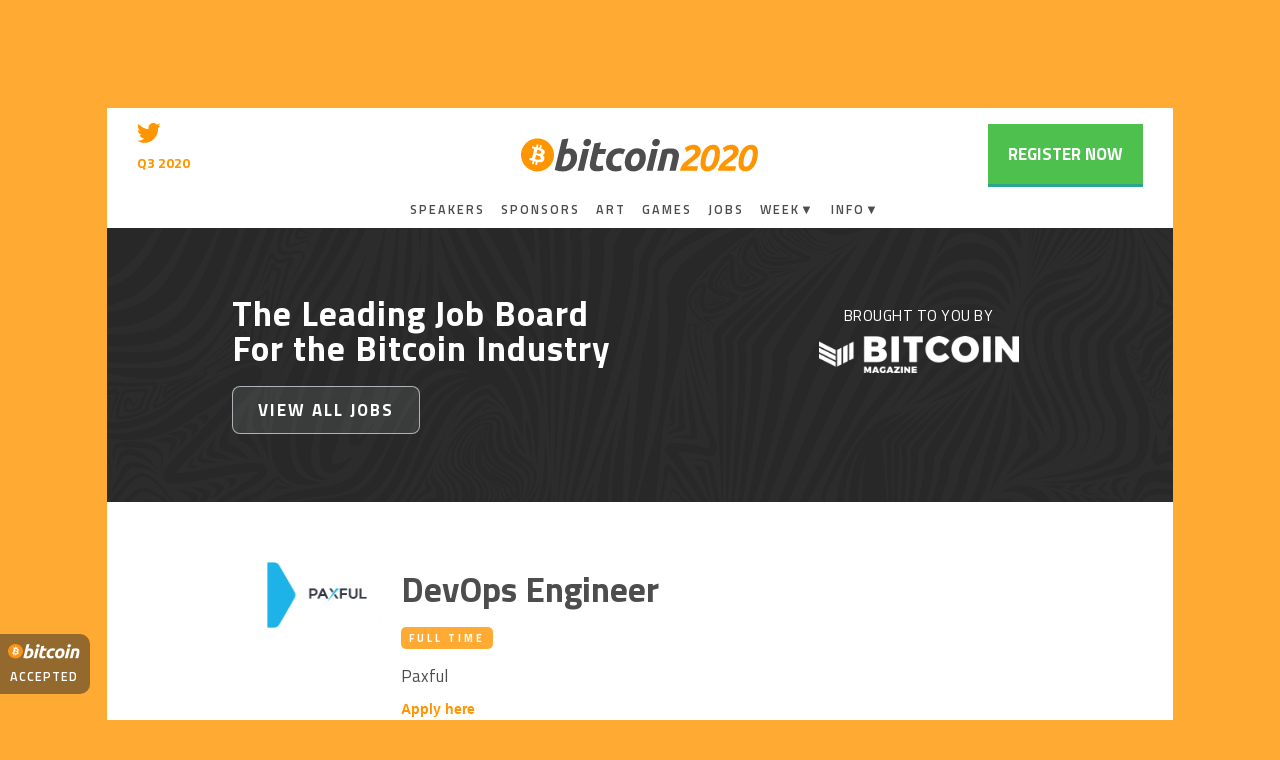

--- FILE ---
content_type: text/html
request_url: https://2020.b.tc/jobs/devops-engineer
body_size: 7199
content:
<!DOCTYPE html><!-- Last Published: Fri Dec 05 2025 20:35:27 GMT+0000 (Coordinated Universal Time) --><html data-wf-domain="2020.b.tc" data-wf-page="5e2b3da4d3ee943fd7517965" data-wf-site="5d0d1412fddaa93d3f401abb" data-wf-collection="5e2b3da4d3ee945f6e517963" data-wf-item-slug="devops-engineer"><head><meta charset="utf-8"/><title>DevOps Engineer - Paxful | Bitcoin 2020 Conference</title><meta content="Ready to interview with Paxful? They&#x27;re looking to fill a role for DevOps Engineer.  Come talk to them at Bitcoin 2020!" name="description"/><meta content="DevOps Engineer - Paxful | Bitcoin 2020 Conference" property="og:title"/><meta content="Ready to interview with Paxful? They&#x27;re looking to fill a role for DevOps Engineer.  Come talk to them at Bitcoin 2020!" property="og:description"/><meta content="DevOps Engineer - Paxful | Bitcoin 2020 Conference" property="twitter:title"/><meta content="Ready to interview with Paxful? They&#x27;re looking to fill a role for DevOps Engineer.  Come talk to them at Bitcoin 2020!" property="twitter:description"/><meta property="og:type" content="website"/><meta content="summary_large_image" name="twitter:card"/><meta content="width=device-width, initial-scale=1" name="viewport"/><link href="https://cdn.prod.website-files.com/5d0d1412fddaa93d3f401abb/css/bitcoin-2020-conference.shared.80ebfe69d.css" rel="stylesheet" type="text/css"/><link href="https://fonts.googleapis.com" rel="preconnect"/><link href="https://fonts.gstatic.com" rel="preconnect" crossorigin="anonymous"/><script src="https://ajax.googleapis.com/ajax/libs/webfont/1.6.26/webfont.js" type="text/javascript"></script><script type="text/javascript">WebFont.load({  google: {    families: ["Titillium Web:200,200italic,300,300italic,regular,italic,600,600italic,700,700italic,900","Titillium Web:200,200italic,300,300italic,regular,italic,600,600italic,700,700italic,900:latin-ext,latin"]  }});</script><script type="text/javascript">!function(o,c){var n=c.documentElement,t=" w-mod-";n.className+=t+"js",("ontouchstart"in o||o.DocumentTouch&&c instanceof DocumentTouch)&&(n.className+=t+"touch")}(window,document);</script><link href="https://cdn.prod.website-files.com/5d0d1412fddaa93d3f401abb/5d0d1412fddaa9fe99401ace_bitcoin-favicon.png" rel="shortcut icon" type="image/x-icon"/><link href="https://cdn.prod.website-files.com/5d0d1412fddaa93d3f401abb/5dd4216816d5e670fae807ba_Bitcoin2020-webclip.png" rel="apple-touch-icon"/><!-- Google Tag Manager -->
<script>(function(w,d,s,l,i){w[l]=w[l]||[];w[l].push({'gtm.start':
new Date().getTime(),event:'gtm.js'});var f=d.getElementsByTagName(s)[0],
j=d.createElement(s),dl=l!='dataLayer'?'&l='+l:'';j.async=true;j.src=
'https://www.googletagmanager.com/gtm.js?id='+i+dl;f.parentNode.insertBefore(j,f);
})(window,document,'script','dataLayer','GTM-T9GKDFQ');</script>
<!-- End Google Tag Manager -->


<!-- Font awsome stuff-->
<link rel="stylesheet" href="https://use.fontawesome.com/releases/v5.8.1/css/all.css" integrity="sha384-50oBUHEmvpQ+1lW4y57PTFmhCaXp0ML5d60M1M7uH2+nqUivzIebhndOJK28anvf" crossorigin="anonymous">



<meta name="google-site-verification" content="OlA2pwqB6ee8i1wxegz15d3QePiD5Fh_hOYJEGM_1kk" />




<!--color highlight-->
<style>
 ::selection {color: #ffffff!important; background: #ffaa33!important;}
</style>


<!-- Popup Chat -->
<!-- Start of Async Drift Code -->
<script>
"use strict";

!function() {
  var t = window.driftt = window.drift = window.driftt || [];
  if (!t.init) {
    if (t.invoked) return void (window.console && console.error && console.error("Drift snippet included twice."));
    t.invoked = !0, t.methods = [ "identify", "config", "track", "reset", "debug", "show", "ping", "page", "hide", "off", "on" ], 
    t.factory = function(e) {
      return function() {
        var n = Array.prototype.slice.call(arguments);
        return n.unshift(e), t.push(n), t;
      };
    }, t.methods.forEach(function(e) {
      t[e] = t.factory(e);
    }), t.load = function(t) {
      var e = 3e5, n = Math.ceil(new Date() / e) * e, o = document.createElement("script");
      o.type = "text/javascript", o.async = !0, o.crossorigin = "anonymous", o.src = "https://js.driftt.com/include/" + n + "/" + t + ".js";
      var i = document.getElementsByTagName("script")[0];
      i.parentNode.insertBefore(o, i);
    };
  }
}();
drift.SNIPPET_VERSION = '0.3.1';
drift.load('5rvbs29prbcs');
</script>
<!-- End of Async Drift Code -->


<!-- scrollbar hide -->
<style>
.left {
    -ms-overflow-style: none;  // IE 10+
    overflow: -moz-scrollbars-none;  // Firefox
}

.left::-webkit-scrollbar {
    display: none; // Safari and Chrome
}
</style>


<style>
.multiply {mix-blend-mode: multiply}
</style>




<!-- Hide Drift Code on Mobile -->
<style>
@media only screen and (max-width: 600px) {
#drift-widget-container {
  	display: none;
  }
}
</style></head><body class="body"><div class="bg-2020 static" data-ix="new-interaction"></div><div class="home-content"><div data-collapse="medium" data-animation="default" data-duration="400" data-easing="ease" data-easing2="ease" role="banner" class="navbar-3 hide w-nav"></div><div id="particles-js" class="top-section"></div><div data-collapse="medium" data-animation="default" data-duration="400" data-easing="ease" data-easing2="ease" role="banner" class="subnav-sticky w-nav"><div class="w-embed"><style>
  .subnav-sticky{
    position: -webkit-sticky;
    position: -moz-sticky;
    position: -ms-sticky;
    position: -o-sticky;
    position: sticky;
    top: 0px;
  }
</style></div><div class="nav-top"><div class="columns-106 w-row"><div class="nav-col left w-col w-col-3 w-col-small-3 w-col-tiny-3"><div class="fixed-nav-ink"><div id="w-node-_40262a0b-4543-7a15-1099-fa635aa9b855-5aa9b84f" class="full-nav-2"><div class="div-block-17"><div data-w-id="40262a0b-4543-7a15-1099-fa635aa9b877" class="menu-exit"></div><a href="#" class="nav-logo-ink w-inline-block"></a><a href="/speakers" class="button-ink menu w-button">Speakers</a><a href="/sponsors" class="button-ink menu w-button">Sponsors</a><a href="#" class="button-ink menu w-button">Program</a><a href="/bag" class="button-ink menu w-button">Art Gallery</a><a href="/whale-night" class="button-ink menu w-button">Whale Night</a><a href="/after-party" class="button-ink menu w-button">After Party</a><a href="/satellite-events" class="button-ink menu w-button">Satellite Events</a><a href="/jobs" class="button-ink menu small w-button">Jobs</a><a href="/travel" class="button-ink menu small w-button">Travel</a><a href="/faq" class="button-ink menu small w-button">FAQ</a><a href="/media-kit" class="button-ink menu small w-button">Media Kit</a><a href="https://b.tc/conference/contact-form" class="button-ink menu small w-button">Contact</a><a href="/registration" class="button-ink menu cta w-button">Get Tickets</a><div class="hero-topright navmenu w-hidden-small w-hidden-tiny"><img src="https://cdn.prod.website-files.com/5d0d1412fddaa93d3f401abb/5d0d1412fddaa98a37401b06_twitter-white.svg" height="20" alt="" class="mr-10"/><div class="hero-date-location white">follow – <a href="https://twitter.com/thebitcoinconf" target="_blank" class="hero-date-location white">@bitcoin2019conf</a></div></div></div></div></div><div class="div-block-46"><a href="https://twitter.com/TheBitcoinConf" target="_blank" class="w-inline-block"><img src="https://cdn.prod.website-files.com/5d0d1412fddaa93d3f401abb/5e191f84872fb7904a3a1b03_twitter-ff9500.svg" height="20" alt="" class="mr-10 mb-10"/></a></div><div class="hero-date-location"><strong>Q3 2020</strong><br/></div><div data-w-id="40262a0b-4543-7a15-1099-fa635aa9b879" class="menu-open-2"></div></div><div class="nav-col middle w-col w-col-6 w-col-small-6 w-col-tiny-6"><a href="/" class="brand w-nav-brand"><img src="https://cdn.prod.website-files.com/5d0d1412fddaa93d3f401abb/5d24bfe8d42da7ff0f00df75_Bitcoin2020-logo-dark.svg" height="44" alt="Bitcoin 2019 logo" width="237" class="image-2"/></a></div><div class="nav-col right w-col w-col-3 w-col-small-3 w-col-tiny-3"><div class="div-block-45"><a href="https://b.tc/conference/registration" class="navbutton-cta w-nav-link">REGISTER NOW</a></div><a href="/registration" class="button-small w-button">REGISTER</a></div></div></div><div class="nav-bottom"><nav role="navigation" class="nav-menu w-nav-menu"><div class="div-block-13"><a href="/speakers" class="nav-link navbutton w-nav-link">Speakers</a><a href="/sponsors" class="nav-link navbutton w-nav-link">SPONSORS</a><a href="/bag" class="nav-link navbutton w-nav-link">Art</a><a href="/bitcoin-games" class="nav-link navbutton w-nav-link">GAMES</a><a href="/jobs" class="nav-link navbutton w-nav-link">Jobs</a><div data-hover="true" data-delay="0" class="w-dropdown"><div class="dropdown-toggle w-dropdown-toggle"><div class="nav-link navbutton">Week▼</div></div><nav class="dropdown-list w-dropdown-list"><a href="/whale-night" class="dropdown-link w-dropdown-link">Whale Night</a><a href="/satellite-events" class="dropdown-link w-dropdown-link">SATellite Events</a><a href="/after-party" class="dropdown-link w-dropdown-link">After Party </a><a href="/meet-tony-hawk" class="dropdown-link w-dropdown-link">Meet Tony Hawk</a></nav></div><div data-hover="true" data-delay="0" class="w-dropdown"><div class="dropdown-toggle w-dropdown-toggle"><div class="nav-link navbutton">info▼</div></div><nav class="dropdown-list w-dropdown-list"><a href="/travel" class="dropdown-link w-dropdown-link">Travel</a><a href="/stacksats" class="dropdown-link w-dropdown-link">Stack Sats</a><a href="/media" class="dropdown-link w-dropdown-link">Media</a><a href="/faq" class="dropdown-link w-dropdown-link">FAQ</a><a href="/media-kit" class="dropdown-link w-dropdown-link">Media Kit</a><a href="/meet-tony-hawk" class="dropdown-link w-dropdown-link">Tony Hawk</a><a href="https://store.bitcoinmagazine.com/" target="_blank" class="dropdown-link w-dropdown-link">Store</a><a href="https://b.tc/conference/contact-form" class="dropdown-link w-dropdown-link">Contact</a></nav></div></div></nav></div></div><div class="section-100 jobs"><div class="w-row"><div class="column-8 w-col w-col-8"><h2 class="h2 white">The Leading Job Board<br/>For the Bitcoin Industry </h2><a href="/jobs" class="button-2020 small w-button">VIEW ALL JObs</a></div><div class="column-7 w-col w-col-4"><p class="p white jobs">BROUGHT TO YOU BY</p><img src="https://cdn.prod.website-files.com/5d0d1412fddaa93d3f401abb/5e34680174c8e87386477daf_Bitcoin-Magazine-logo-white.png" width="200" alt="" srcset="https://cdn.prod.website-files.com/5d0d1412fddaa93d3f401abb/5e34680174c8e87386477daf_Bitcoin-Magazine-logo-white-p-500.png 500w, https://cdn.prod.website-files.com/5d0d1412fddaa93d3f401abb/5e34680174c8e87386477daf_Bitcoin-Magazine-logo-white-p-800.png 800w, https://cdn.prod.website-files.com/5d0d1412fddaa93d3f401abb/5e34680174c8e87386477daf_Bitcoin-Magazine-logo-white.png 1000w" sizes="(max-width: 479px) 74vw, (max-width: 767px) 200px, 20vw" class="image-36"/></div></div></div><div class="section-100 white"><div class="w-row"><div class="pl-0 w-col w-col-2"><img alt="" src="https://cdn.prod.website-files.com/5d0d1412fddaa9caa2401abf/5e66784f50900a0411a8e939_unnamed.png"/></div><div class="w-col w-col-10"><h1 class="h2">DevOps Engineer</h1><div class="div-block-50 w-clearfix"><div class="job-label no-float">Full Time</div></div><p class="p large">Paxful</p><a href="https://jobs.lever.co/paxful/dcbced5f-1e97-4986-a46a-72b3a3021b6a" class="link">Apply here</a></div></div><div class="mt-40 w-row"><div class="pl-0 w-col w-col-8"><div class="p large w-richtext"><p>Paxful is a leading peer-to-peer bitcoin marketplace and a universal money translator. Our mission is social justice through financial freedom worldwide. By offering a platform with over 300 financial networks that empower both merchants and buyers alike, we have created opportunities for millions across the globe who don’t have access to traditional banking services. One of our pillars is giving back to the communities we help through humanitarian efforts such as our #BuiltWithBitcoin campaign, a charitable initiative that aims to build 100 schools in impoverished communities around the globe. You’ll be joining an international team that seeks to make real, sustainable change in the world.</p><p> </p><p>As we grow globally, we’re looking to bring on another engineer to our DevOps team to support our applications operations and oriented to database support. You will be supporting all environments in AWS and using modern automation tools to achieve sufficient shipping velocity. You’ll also be helping developers to achieve the best performance in shipping code to production.</p><p> </p><p>What you’ll be doing</p><ul role="list"><li>Support PostgreSQL databases for maintenance, resolve issues, and apply optimizations</li><li>Develop provisioning and deployment automation</li><li>Support and improve continuous integration farm based on GitLab CI</li></ul><p> </p><p>What we are looking for</p><ul role="list"><li>Deep knowledge of automation and deployment tools such as: Ansible, Terraform, or Helm</li><li>Experience with automation in Kubernetes</li><li>Experience with PostgreSQL maintenance and optimization</li><li>Basic experience in programming languages such as: Python, Ruby, or PHP</li><li>Experience monitoring, logging systems deployment, and operation</li><li>Strong understanding of network security, infrastructure, and distributed system fundamentals</li></ul><p> </p><p>What would set you apart</p><ul role="list"><li>Multi-cloud environments like AWS</li><li>Monitoring tools such as: Prometheus, CloudWatch</li><li>Graylog and ELK Stack</li><li>Deep understanding with network and application security standards</li><li>Experience or interest in cryptocurrency, blockchain, and/or financial technology</li></ul><p> </p><p> </p><p>Apply Here -&gt; <a href="https://jobs.lever.co/paxful/dcbced5f-1e97-4986-a46a-72b3a3021b6a">https://jobs.lever.co/paxful/dcbced5f-1e97-4986-a46a-72b3a3021b6a</a></p><p> </p><p><br/></p></div><a href="https://jobs.lever.co/paxful/dcbced5f-1e97-4986-a46a-72b3a3021b6a" class="button-2020 small orange w-button">APPLY HERE</a><a href="/jobs" class="button-2020 small dark w-button">← ALL JObs</a></div><div class="w-col w-col-4"></div></div></div><div class="section-100 cta"><h2 class="h2 orange j-center">Bitcoin 2020 Is Right Around The Corner</h2><div class="div-block-26"><h3 class="h4 white center">Tickets are $399 (save $50 when purchased with BTC)</h3></div><div class="div-flex-center"><a href="https://b.tc/conference/registration" class="navbutton-cta cta _2 w-button">Register Now</a></div></div><div class="footer"><div class="w-layout-grid grid"><a id="w-node-a9027535-fed9-a066-f435-e5e4a6466172-a6466170" href="/" class="link-block w-inline-block"><div><img src="https://cdn.prod.website-files.com/5d0d1412fddaa93d3f401abb/5d5444a8865d64832dfcedc8_Bitcoin2020-Glyph-white.svg" alt="Bitcoin 2019 logo"/></div></a><div id="w-node-a9027535-fed9-a066-f435-e5e4a646617e-a6466170" class="footer-text hide"><strong>SVN West (12th Street Entrance)</strong><br/>41 12th Street<br/>San Francisco, CA</div><div id="w-node-a9027535-fed9-a066-f435-e5e4a6466175-a6466170" class="footer-text"><strong>Bitcoin 2020</strong><br/><br/><br/></div><div id="w-node-a9027535-fed9-a066-f435-e5e4a6466185-a6466170" class="announce-link cta w-hidden-medium w-hidden-small w-hidden-tiny"></div><a id="w-node-a06a9bc2-0df6-dabe-c1fe-a3eddf52ea26-a6466170" href="https://b.tc" target="_blank" class="link-text w-inline-block"><div class="footer-text footer-link">©2020 BTC Inc<br/></div></a><a id="w-node-_313d5b50-9302-a715-9b8b-1e577874636c-a6466170" href="https://b.tc/privacy" class="link-text w-inline-block"><div class="footer-text footer-link">Privacy Policy<br/></div></a><a id="w-node-ae769cc4-ea70-a7ad-cfb8-1ec1d2f774a2-a6466170" href="https://b.tc/terms" class="link-text w-inline-block"><div class="footer-text footer-link">Terms<br/></div></a><a id="w-node-_3127691d-c63a-fa5f-75b1-a38e6810b4ee-a6466170" href="/contact-form" class="link-text w-inline-block"><div class="footer-text footer-link">Contact<br/></div></a></div></div><a href="/registration" class="bitcoin-accepted w-hidden-medium w-hidden-small w-hidden-tiny w-inline-block"><div class="div-block-6"><img src="https://cdn.prod.website-files.com/5d0d1412fddaa93d3f401abb/5d0d1412fddaa97161401ade_bitcoin-logo-full-white.svg" alt="Bitcoin logo" class="image-4"/><h5 class="h5-bitcoin white m5">ACCEPTED</h5></div></a><a href="https://bitcoinmagazine.com/" class="link-block-15 w-inline-block"></a></div><script src="https://d3e54v103j8qbb.cloudfront.net/js/jquery-3.5.1.min.dc5e7f18c8.js?site=5d0d1412fddaa93d3f401abb" type="text/javascript" integrity="sha256-9/aliU8dGd2tb6OSsuzixeV4y/faTqgFtohetphbbj0=" crossorigin="anonymous"></script><script src="https://cdn.prod.website-files.com/5d0d1412fddaa93d3f401abb/js/bitcoin-2020-conference.schunk.36b8fb49256177c8.js" type="text/javascript"></script><script src="https://cdn.prod.website-files.com/5d0d1412fddaa93d3f401abb/js/bitcoin-2020-conference.schunk.ee8129c8b8ea8c49.js" type="text/javascript"></script><script src="https://cdn.prod.website-files.com/5d0d1412fddaa93d3f401abb/js/bitcoin-2020-conference.8fc8f3ec.aca62ee6ff32042e.js" type="text/javascript"></script><!-- Google Tag Manager (noscript) -->
<noscript><iframe src="https://www.googletagmanager.com/ns.html?id=GTM-5GWN8SL"
height="0" width="0" style="display:none;visibility:hidden"></iframe></noscript>
<!-- End Google Tag Manager (noscript) -->

<script type="text/javascript">
    var orderCompleteCallback = function() {
        console.log('Order complete!');
      	dataLayer.push({'orderComplete': true});
      	console.log('LFG');
    };
ga(function(tracker) {
var clientId = tracker.get('clientId');
    window.EBWidgets.createWidget({
        // Required
        widgetType: 'checkout',
        eventId: '64551503284', // This will be dynamic depending which event the checkout is for
googleAnalyticsClientId: clientId,
        iframeContainerId: 'eventbrite-widget-modal-64551503284', // This will be dynamic depending which event the checkout is for

        // Optional
        iframeContainerHeight: 560,  // Widget height in pixels. Defaults to a minimum of 425px if not provided
        onOrderComplete: orderCompleteCallback  // Method called when an order has successfully completed
    });
})
</script>

<script> 
(function () {

    var deadline = '2020-03-13 20:00:00';

    function pad(num, size) {
        var s = "0" + num;
        return s.substr(s.length - size);
    }

    // fixes "Date.parse(date)" on safari
    function parseDate(date) {
        const parsed = Date.parse(date);
        if (!isNaN(parsed)) return parsed
        return Date.parse(date.replace(/-/g, '/').replace(/[a-z]+/gi, ' '));
    }

    function getTimeRemaining(endtime) {
        let total = parseDate(endtime) - Date.parse(new Date())
        let seconds = Math.floor((total / 1000) % 60)
        let minutes = Math.floor((total / 1000 / 60) % 60)
        let hours = Math.floor((total / (1000 * 60 * 60)) % 24)
        let days = Math.floor(total / (1000 * 60 * 60 * 24))

        return { total, days, hours, minutes, seconds };
    }

    function clock(id, endtime) {
        let days = document.getElementById(id + '-days')
        let hours = document.getElementById(id + '-hours')
        let minutes = document.getElementById(id + '-minutes')
        let seconds = document.getElementById(id + '-seconds')

        var timeinterval = setInterval(function () {
            var time = getTimeRemaining(endtime);

            if (time.total <= 0) {
                clearInterval(timeinterval);
            } else {
                days.innerHTML = pad(time.days, 2);
                hours.innerHTML = pad(time.hours, 2);
                minutes.innerHTML = pad(time.minutes, 2);
                seconds.innerHTML = pad(time.seconds, 2);
            }
        }, 1000);
    }

    clock('js-clock', deadline);
})();
</script>






<!-- Clock 2 -->


<script> 
(function () {

    var deadline = '2019-04-30 23:59:59';

    function pad(num, size) {
        var s = "0" + num;
        return s.substr(s.length - size);
    }

    // fixes "Date.parse(date)" on safari
    function parseDate(date) {
        const parsed = Date.parse(date);
        if (!isNaN(parsed)) return parsed
        return Date.parse(date.replace(/-/g, '/').replace(/[a-z]+/gi, ' '));
    }

    function getTimeRemaining(endtime) {
        let total = parseDate(endtime) - Date.parse(new Date())
        let seconds = Math.floor((total / 1000) % 60)
        let minutes = Math.floor((total / 1000 / 60) % 60)
        let hours = Math.floor((total / (1000 * 60 * 60)) % 24)
        let days = Math.floor(total / (1000 * 60 * 60 * 24))

        return { total, days, hours, minutes, seconds };
    }

    function clock(id, endtime) {
        let days = document.getElementById(id + '-days')
        let hours = document.getElementById(id + '-hours')
        let minutes = document.getElementById(id + '-minutes')
        let seconds = document.getElementById(id + '-seconds')

        var timeinterval = setInterval(function () {
            var time = getTimeRemaining(endtime);

            if (time.total <= 0) {
                clearInterval(timeinterval);
            } else {
                days.innerHTML = pad(time.days, 2);
                hours.innerHTML = pad(time.hours, 2);
                minutes.innerHTML = pad(time.minutes, 2);
                seconds.innerHTML = pad(time.seconds, 2);
            }
        }, 1000);
    }

    clock('js-clock2', deadline);
})();
</script></body></html>

--- FILE ---
content_type: text/css
request_url: https://cdn.prod.website-files.com/5d0d1412fddaa93d3f401abb/css/bitcoin-2020-conference.shared.80ebfe69d.css
body_size: 43473
content:
html {
  -webkit-text-size-adjust: 100%;
  -ms-text-size-adjust: 100%;
  font-family: sans-serif;
}

body {
  margin: 0;
}

article, aside, details, figcaption, figure, footer, header, hgroup, main, menu, nav, section, summary {
  display: block;
}

audio, canvas, progress, video {
  vertical-align: baseline;
  display: inline-block;
}

audio:not([controls]) {
  height: 0;
  display: none;
}

[hidden], template {
  display: none;
}

a {
  background-color: #0000;
}

a:active, a:hover {
  outline: 0;
}

abbr[title] {
  border-bottom: 1px dotted;
}

b, strong {
  font-weight: bold;
}

dfn {
  font-style: italic;
}

h1 {
  margin: .67em 0;
  font-size: 2em;
}

mark {
  color: #000;
  background: #ff0;
}

small {
  font-size: 80%;
}

sub, sup {
  vertical-align: baseline;
  font-size: 75%;
  line-height: 0;
  position: relative;
}

sup {
  top: -.5em;
}

sub {
  bottom: -.25em;
}

img {
  border: 0;
}

svg:not(:root) {
  overflow: hidden;
}

hr {
  box-sizing: content-box;
  height: 0;
}

pre {
  overflow: auto;
}

code, kbd, pre, samp {
  font-family: monospace;
  font-size: 1em;
}

button, input, optgroup, select, textarea {
  color: inherit;
  font: inherit;
  margin: 0;
}

button {
  overflow: visible;
}

button, select {
  text-transform: none;
}

button, html input[type="button"], input[type="reset"] {
  -webkit-appearance: button;
  cursor: pointer;
}

button[disabled], html input[disabled] {
  cursor: default;
}

button::-moz-focus-inner, input::-moz-focus-inner {
  border: 0;
  padding: 0;
}

input {
  line-height: normal;
}

input[type="checkbox"], input[type="radio"] {
  box-sizing: border-box;
  padding: 0;
}

input[type="number"]::-webkit-inner-spin-button, input[type="number"]::-webkit-outer-spin-button {
  height: auto;
}

input[type="search"] {
  -webkit-appearance: none;
}

input[type="search"]::-webkit-search-cancel-button, input[type="search"]::-webkit-search-decoration {
  -webkit-appearance: none;
}

legend {
  border: 0;
  padding: 0;
}

textarea {
  overflow: auto;
}

optgroup {
  font-weight: bold;
}

table {
  border-collapse: collapse;
  border-spacing: 0;
}

td, th {
  padding: 0;
}

@font-face {
  font-family: webflow-icons;
  src: url("[data-uri]") format("truetype");
  font-weight: normal;
  font-style: normal;
}

[class^="w-icon-"], [class*=" w-icon-"] {
  speak: none;
  font-variant: normal;
  text-transform: none;
  -webkit-font-smoothing: antialiased;
  -moz-osx-font-smoothing: grayscale;
  font-style: normal;
  font-weight: normal;
  line-height: 1;
  font-family: webflow-icons !important;
}

.w-icon-slider-right:before {
  content: "";
}

.w-icon-slider-left:before {
  content: "";
}

.w-icon-nav-menu:before {
  content: "";
}

.w-icon-arrow-down:before, .w-icon-dropdown-toggle:before {
  content: "";
}

.w-icon-file-upload-remove:before {
  content: "";
}

.w-icon-file-upload-icon:before {
  content: "";
}

* {
  box-sizing: border-box;
}

html {
  height: 100%;
}

body {
  color: #333;
  background-color: #fff;
  min-height: 100%;
  margin: 0;
  font-family: Arial, sans-serif;
  font-size: 14px;
  line-height: 20px;
}

img {
  vertical-align: middle;
  max-width: 100%;
  display: inline-block;
}

html.w-mod-touch * {
  background-attachment: scroll !important;
}

.w-block {
  display: block;
}

.w-inline-block {
  max-width: 100%;
  display: inline-block;
}

.w-clearfix:before, .w-clearfix:after {
  content: " ";
  grid-area: 1 / 1 / 2 / 2;
  display: table;
}

.w-clearfix:after {
  clear: both;
}

.w-hidden {
  display: none;
}

.w-button {
  color: #fff;
  line-height: inherit;
  cursor: pointer;
  background-color: #3898ec;
  border: 0;
  border-radius: 0;
  padding: 9px 15px;
  text-decoration: none;
  display: inline-block;
}

input.w-button {
  -webkit-appearance: button;
}

html[data-w-dynpage] [data-w-cloak] {
  color: #0000 !important;
}

.w-code-block {
  margin: unset;
}

pre.w-code-block code {
  all: inherit;
}

.w-optimization {
  display: contents;
}

.w-webflow-badge, .w-webflow-badge > img {
  box-sizing: unset;
  width: unset;
  height: unset;
  max-height: unset;
  max-width: unset;
  min-height: unset;
  min-width: unset;
  margin: unset;
  padding: unset;
  float: unset;
  clear: unset;
  border: unset;
  border-radius: unset;
  background: unset;
  background-image: unset;
  background-position: unset;
  background-size: unset;
  background-repeat: unset;
  background-origin: unset;
  background-clip: unset;
  background-attachment: unset;
  background-color: unset;
  box-shadow: unset;
  transform: unset;
  direction: unset;
  font-family: unset;
  font-weight: unset;
  color: unset;
  font-size: unset;
  line-height: unset;
  font-style: unset;
  font-variant: unset;
  text-align: unset;
  letter-spacing: unset;
  -webkit-text-decoration: unset;
  text-decoration: unset;
  text-indent: unset;
  text-transform: unset;
  list-style-type: unset;
  text-shadow: unset;
  vertical-align: unset;
  cursor: unset;
  white-space: unset;
  word-break: unset;
  word-spacing: unset;
  word-wrap: unset;
  transition: unset;
}

.w-webflow-badge {
  white-space: nowrap;
  cursor: pointer;
  box-shadow: 0 0 0 1px #0000001a, 0 1px 3px #0000001a;
  visibility: visible !important;
  opacity: 1 !important;
  z-index: 2147483647 !important;
  color: #aaadb0 !important;
  overflow: unset !important;
  background-color: #fff !important;
  border-radius: 3px !important;
  width: auto !important;
  height: auto !important;
  margin: 0 !important;
  padding: 6px !important;
  font-size: 12px !important;
  line-height: 14px !important;
  text-decoration: none !important;
  display: inline-block !important;
  position: fixed !important;
  inset: auto 12px 12px auto !important;
  transform: none !important;
}

.w-webflow-badge > img {
  position: unset;
  visibility: unset !important;
  opacity: 1 !important;
  vertical-align: middle !important;
  display: inline-block !important;
}

h1, h2, h3, h4, h5, h6 {
  margin-bottom: 10px;
  font-weight: bold;
}

h1 {
  margin-top: 20px;
  font-size: 38px;
  line-height: 44px;
}

h2 {
  margin-top: 20px;
  font-size: 32px;
  line-height: 36px;
}

h3 {
  margin-top: 20px;
  font-size: 24px;
  line-height: 30px;
}

h4 {
  margin-top: 10px;
  font-size: 18px;
  line-height: 24px;
}

h5 {
  margin-top: 10px;
  font-size: 14px;
  line-height: 20px;
}

h6 {
  margin-top: 10px;
  font-size: 12px;
  line-height: 18px;
}

p {
  margin-top: 0;
  margin-bottom: 10px;
}

blockquote {
  border-left: 5px solid #e2e2e2;
  margin: 0 0 10px;
  padding: 10px 20px;
  font-size: 18px;
  line-height: 22px;
}

figure {
  margin: 0 0 10px;
}

figcaption {
  text-align: center;
  margin-top: 5px;
}

ul, ol {
  margin-top: 0;
  margin-bottom: 10px;
  padding-left: 40px;
}

.w-list-unstyled {
  padding-left: 0;
  list-style: none;
}

.w-embed:before, .w-embed:after {
  content: " ";
  grid-area: 1 / 1 / 2 / 2;
  display: table;
}

.w-embed:after {
  clear: both;
}

.w-video {
  width: 100%;
  padding: 0;
  position: relative;
}

.w-video iframe, .w-video object, .w-video embed {
  border: none;
  width: 100%;
  height: 100%;
  position: absolute;
  top: 0;
  left: 0;
}

fieldset {
  border: 0;
  margin: 0;
  padding: 0;
}

button, [type="button"], [type="reset"] {
  cursor: pointer;
  -webkit-appearance: button;
  border: 0;
}

.w-form {
  margin: 0 0 15px;
}

.w-form-done {
  text-align: center;
  background-color: #ddd;
  padding: 20px;
  display: none;
}

.w-form-fail {
  background-color: #ffdede;
  margin-top: 10px;
  padding: 10px;
  display: none;
}

label {
  margin-bottom: 5px;
  font-weight: bold;
  display: block;
}

.w-input, .w-select {
  color: #333;
  vertical-align: middle;
  background-color: #fff;
  border: 1px solid #ccc;
  width: 100%;
  height: 38px;
  margin-bottom: 10px;
  padding: 8px 12px;
  font-size: 14px;
  line-height: 1.42857;
  display: block;
}

.w-input::placeholder, .w-select::placeholder {
  color: #999;
}

.w-input:focus, .w-select:focus {
  border-color: #3898ec;
  outline: 0;
}

.w-input[disabled], .w-select[disabled], .w-input[readonly], .w-select[readonly], fieldset[disabled] .w-input, fieldset[disabled] .w-select {
  cursor: not-allowed;
}

.w-input[disabled]:not(.w-input-disabled), .w-select[disabled]:not(.w-input-disabled), .w-input[readonly], .w-select[readonly], fieldset[disabled]:not(.w-input-disabled) .w-input, fieldset[disabled]:not(.w-input-disabled) .w-select {
  background-color: #eee;
}

textarea.w-input, textarea.w-select {
  height: auto;
}

.w-select {
  background-color: #f3f3f3;
}

.w-select[multiple] {
  height: auto;
}

.w-form-label {
  cursor: pointer;
  margin-bottom: 0;
  font-weight: normal;
  display: inline-block;
}

.w-radio {
  margin-bottom: 5px;
  padding-left: 20px;
  display: block;
}

.w-radio:before, .w-radio:after {
  content: " ";
  grid-area: 1 / 1 / 2 / 2;
  display: table;
}

.w-radio:after {
  clear: both;
}

.w-radio-input {
  float: left;
  margin: 3px 0 0 -20px;
  line-height: normal;
}

.w-file-upload {
  margin-bottom: 10px;
  display: block;
}

.w-file-upload-input {
  opacity: 0;
  z-index: -100;
  width: .1px;
  height: .1px;
  position: absolute;
  overflow: hidden;
}

.w-file-upload-default, .w-file-upload-uploading, .w-file-upload-success {
  color: #333;
  display: inline-block;
}

.w-file-upload-error {
  margin-top: 10px;
  display: block;
}

.w-file-upload-default.w-hidden, .w-file-upload-uploading.w-hidden, .w-file-upload-error.w-hidden, .w-file-upload-success.w-hidden {
  display: none;
}

.w-file-upload-uploading-btn {
  cursor: pointer;
  background-color: #fafafa;
  border: 1px solid #ccc;
  margin: 0;
  padding: 8px 12px;
  font-size: 14px;
  font-weight: normal;
  display: flex;
}

.w-file-upload-file {
  background-color: #fafafa;
  border: 1px solid #ccc;
  flex-grow: 1;
  justify-content: space-between;
  margin: 0;
  padding: 8px 9px 8px 11px;
  display: flex;
}

.w-file-upload-file-name {
  font-size: 14px;
  font-weight: normal;
  display: block;
}

.w-file-remove-link {
  cursor: pointer;
  width: auto;
  height: auto;
  margin-top: 3px;
  margin-left: 10px;
  padding: 3px;
  display: block;
}

.w-icon-file-upload-remove {
  margin: auto;
  font-size: 10px;
}

.w-file-upload-error-msg {
  color: #ea384c;
  padding: 2px 0;
  display: inline-block;
}

.w-file-upload-info {
  padding: 0 12px;
  line-height: 38px;
  display: inline-block;
}

.w-file-upload-label {
  cursor: pointer;
  background-color: #fafafa;
  border: 1px solid #ccc;
  margin: 0;
  padding: 8px 12px;
  font-size: 14px;
  font-weight: normal;
  display: inline-block;
}

.w-icon-file-upload-icon, .w-icon-file-upload-uploading {
  width: 20px;
  margin-right: 8px;
  display: inline-block;
}

.w-icon-file-upload-uploading {
  height: 20px;
}

.w-container {
  max-width: 940px;
  margin-left: auto;
  margin-right: auto;
}

.w-container:before, .w-container:after {
  content: " ";
  grid-area: 1 / 1 / 2 / 2;
  display: table;
}

.w-container:after {
  clear: both;
}

.w-container .w-row {
  margin-left: -10px;
  margin-right: -10px;
}

.w-row:before, .w-row:after {
  content: " ";
  grid-area: 1 / 1 / 2 / 2;
  display: table;
}

.w-row:after {
  clear: both;
}

.w-row .w-row {
  margin-left: 0;
  margin-right: 0;
}

.w-col {
  float: left;
  width: 100%;
  min-height: 1px;
  padding-left: 10px;
  padding-right: 10px;
  position: relative;
}

.w-col .w-col {
  padding-left: 0;
  padding-right: 0;
}

.w-col-1 {
  width: 8.33333%;
}

.w-col-2 {
  width: 16.6667%;
}

.w-col-3 {
  width: 25%;
}

.w-col-4 {
  width: 33.3333%;
}

.w-col-5 {
  width: 41.6667%;
}

.w-col-6 {
  width: 50%;
}

.w-col-7 {
  width: 58.3333%;
}

.w-col-8 {
  width: 66.6667%;
}

.w-col-9 {
  width: 75%;
}

.w-col-10 {
  width: 83.3333%;
}

.w-col-11 {
  width: 91.6667%;
}

.w-col-12 {
  width: 100%;
}

.w-hidden-main {
  display: none !important;
}

@media screen and (max-width: 991px) {
  .w-container {
    max-width: 728px;
  }

  .w-hidden-main {
    display: inherit !important;
  }

  .w-hidden-medium {
    display: none !important;
  }

  .w-col-medium-1 {
    width: 8.33333%;
  }

  .w-col-medium-2 {
    width: 16.6667%;
  }

  .w-col-medium-3 {
    width: 25%;
  }

  .w-col-medium-4 {
    width: 33.3333%;
  }

  .w-col-medium-5 {
    width: 41.6667%;
  }

  .w-col-medium-6 {
    width: 50%;
  }

  .w-col-medium-7 {
    width: 58.3333%;
  }

  .w-col-medium-8 {
    width: 66.6667%;
  }

  .w-col-medium-9 {
    width: 75%;
  }

  .w-col-medium-10 {
    width: 83.3333%;
  }

  .w-col-medium-11 {
    width: 91.6667%;
  }

  .w-col-medium-12 {
    width: 100%;
  }

  .w-col-stack {
    width: 100%;
    left: auto;
    right: auto;
  }
}

@media screen and (max-width: 767px) {
  .w-hidden-main, .w-hidden-medium {
    display: inherit !important;
  }

  .w-hidden-small {
    display: none !important;
  }

  .w-row, .w-container .w-row {
    margin-left: 0;
    margin-right: 0;
  }

  .w-col {
    width: 100%;
    left: auto;
    right: auto;
  }

  .w-col-small-1 {
    width: 8.33333%;
  }

  .w-col-small-2 {
    width: 16.6667%;
  }

  .w-col-small-3 {
    width: 25%;
  }

  .w-col-small-4 {
    width: 33.3333%;
  }

  .w-col-small-5 {
    width: 41.6667%;
  }

  .w-col-small-6 {
    width: 50%;
  }

  .w-col-small-7 {
    width: 58.3333%;
  }

  .w-col-small-8 {
    width: 66.6667%;
  }

  .w-col-small-9 {
    width: 75%;
  }

  .w-col-small-10 {
    width: 83.3333%;
  }

  .w-col-small-11 {
    width: 91.6667%;
  }

  .w-col-small-12 {
    width: 100%;
  }
}

@media screen and (max-width: 479px) {
  .w-container {
    max-width: none;
  }

  .w-hidden-main, .w-hidden-medium, .w-hidden-small {
    display: inherit !important;
  }

  .w-hidden-tiny {
    display: none !important;
  }

  .w-col {
    width: 100%;
  }

  .w-col-tiny-1 {
    width: 8.33333%;
  }

  .w-col-tiny-2 {
    width: 16.6667%;
  }

  .w-col-tiny-3 {
    width: 25%;
  }

  .w-col-tiny-4 {
    width: 33.3333%;
  }

  .w-col-tiny-5 {
    width: 41.6667%;
  }

  .w-col-tiny-6 {
    width: 50%;
  }

  .w-col-tiny-7 {
    width: 58.3333%;
  }

  .w-col-tiny-8 {
    width: 66.6667%;
  }

  .w-col-tiny-9 {
    width: 75%;
  }

  .w-col-tiny-10 {
    width: 83.3333%;
  }

  .w-col-tiny-11 {
    width: 91.6667%;
  }

  .w-col-tiny-12 {
    width: 100%;
  }
}

.w-widget {
  position: relative;
}

.w-widget-map {
  width: 100%;
  height: 400px;
}

.w-widget-map label {
  width: auto;
  display: inline;
}

.w-widget-map img {
  max-width: inherit;
}

.w-widget-map .gm-style-iw {
  text-align: center;
}

.w-widget-map .gm-style-iw > button {
  display: none !important;
}

.w-widget-twitter {
  overflow: hidden;
}

.w-widget-twitter-count-shim {
  vertical-align: top;
  text-align: center;
  background: #fff;
  border: 1px solid #758696;
  border-radius: 3px;
  width: 28px;
  height: 20px;
  display: inline-block;
  position: relative;
}

.w-widget-twitter-count-shim * {
  pointer-events: none;
  -webkit-user-select: none;
  user-select: none;
}

.w-widget-twitter-count-shim .w-widget-twitter-count-inner {
  text-align: center;
  color: #999;
  font-family: serif;
  font-size: 15px;
  line-height: 12px;
  position: relative;
}

.w-widget-twitter-count-shim .w-widget-twitter-count-clear {
  display: block;
  position: relative;
}

.w-widget-twitter-count-shim.w--large {
  width: 36px;
  height: 28px;
}

.w-widget-twitter-count-shim.w--large .w-widget-twitter-count-inner {
  font-size: 18px;
  line-height: 18px;
}

.w-widget-twitter-count-shim:not(.w--vertical) {
  margin-left: 5px;
  margin-right: 8px;
}

.w-widget-twitter-count-shim:not(.w--vertical).w--large {
  margin-left: 6px;
}

.w-widget-twitter-count-shim:not(.w--vertical):before, .w-widget-twitter-count-shim:not(.w--vertical):after {
  content: " ";
  pointer-events: none;
  border: solid #0000;
  width: 0;
  height: 0;
  position: absolute;
  top: 50%;
  left: 0;
}

.w-widget-twitter-count-shim:not(.w--vertical):before {
  border-width: 4px;
  border-color: #75869600 #5d6c7b #75869600 #75869600;
  margin-top: -4px;
  margin-left: -9px;
}

.w-widget-twitter-count-shim:not(.w--vertical).w--large:before {
  border-width: 5px;
  margin-top: -5px;
  margin-left: -10px;
}

.w-widget-twitter-count-shim:not(.w--vertical):after {
  border-width: 4px;
  border-color: #fff0 #fff #fff0 #fff0;
  margin-top: -4px;
  margin-left: -8px;
}

.w-widget-twitter-count-shim:not(.w--vertical).w--large:after {
  border-width: 5px;
  margin-top: -5px;
  margin-left: -9px;
}

.w-widget-twitter-count-shim.w--vertical {
  width: 61px;
  height: 33px;
  margin-bottom: 8px;
}

.w-widget-twitter-count-shim.w--vertical:before, .w-widget-twitter-count-shim.w--vertical:after {
  content: " ";
  pointer-events: none;
  border: solid #0000;
  width: 0;
  height: 0;
  position: absolute;
  top: 100%;
  left: 50%;
}

.w-widget-twitter-count-shim.w--vertical:before {
  border-width: 5px;
  border-color: #5d6c7b #75869600 #75869600;
  margin-left: -5px;
}

.w-widget-twitter-count-shim.w--vertical:after {
  border-width: 4px;
  border-color: #fff #fff0 #fff0;
  margin-left: -4px;
}

.w-widget-twitter-count-shim.w--vertical .w-widget-twitter-count-inner {
  font-size: 18px;
  line-height: 22px;
}

.w-widget-twitter-count-shim.w--vertical.w--large {
  width: 76px;
}

.w-background-video {
  color: #fff;
  height: 500px;
  position: relative;
  overflow: hidden;
}

.w-background-video > video {
  object-fit: cover;
  z-index: -100;
  background-position: 50%;
  background-size: cover;
  width: 100%;
  height: 100%;
  margin: auto;
  position: absolute;
  inset: -100%;
}

.w-background-video > video::-webkit-media-controls-start-playback-button {
  -webkit-appearance: none;
  display: none !important;
}

.w-background-video--control {
  background-color: #0000;
  padding: 0;
  position: absolute;
  bottom: 1em;
  right: 1em;
}

.w-background-video--control > [hidden] {
  display: none !important;
}

.w-slider {
  text-align: center;
  clear: both;
  -webkit-tap-highlight-color: #0000;
  tap-highlight-color: #0000;
  background: #ddd;
  height: 300px;
  position: relative;
}

.w-slider-mask {
  z-index: 1;
  white-space: nowrap;
  height: 100%;
  display: block;
  position: relative;
  left: 0;
  right: 0;
  overflow: hidden;
}

.w-slide {
  vertical-align: top;
  white-space: normal;
  text-align: left;
  width: 100%;
  height: 100%;
  display: inline-block;
  position: relative;
}

.w-slider-nav {
  z-index: 2;
  text-align: center;
  -webkit-tap-highlight-color: #0000;
  tap-highlight-color: #0000;
  height: 40px;
  margin: auto;
  padding-top: 10px;
  position: absolute;
  inset: auto 0 0;
}

.w-slider-nav.w-round > div {
  border-radius: 100%;
}

.w-slider-nav.w-num > div {
  font-size: inherit;
  line-height: inherit;
  width: auto;
  height: auto;
  padding: .2em .5em;
}

.w-slider-nav.w-shadow > div {
  box-shadow: 0 0 3px #3336;
}

.w-slider-nav-invert {
  color: #fff;
}

.w-slider-nav-invert > div {
  background-color: #2226;
}

.w-slider-nav-invert > div.w-active {
  background-color: #222;
}

.w-slider-dot {
  cursor: pointer;
  background-color: #fff6;
  width: 1em;
  height: 1em;
  margin: 0 3px .5em;
  transition: background-color .1s, color .1s;
  display: inline-block;
  position: relative;
}

.w-slider-dot.w-active {
  background-color: #fff;
}

.w-slider-dot:focus {
  outline: none;
  box-shadow: 0 0 0 2px #fff;
}

.w-slider-dot:focus.w-active {
  box-shadow: none;
}

.w-slider-arrow-left, .w-slider-arrow-right {
  cursor: pointer;
  color: #fff;
  -webkit-tap-highlight-color: #0000;
  tap-highlight-color: #0000;
  -webkit-user-select: none;
  user-select: none;
  width: 80px;
  margin: auto;
  font-size: 40px;
  position: absolute;
  inset: 0;
  overflow: hidden;
}

.w-slider-arrow-left [class^="w-icon-"], .w-slider-arrow-right [class^="w-icon-"], .w-slider-arrow-left [class*=" w-icon-"], .w-slider-arrow-right [class*=" w-icon-"] {
  position: absolute;
}

.w-slider-arrow-left:focus, .w-slider-arrow-right:focus {
  outline: 0;
}

.w-slider-arrow-left {
  z-index: 3;
  right: auto;
}

.w-slider-arrow-right {
  z-index: 4;
  left: auto;
}

.w-icon-slider-left, .w-icon-slider-right {
  width: 1em;
  height: 1em;
  margin: auto;
  inset: 0;
}

.w-slider-aria-label {
  clip: rect(0 0 0 0);
  border: 0;
  width: 1px;
  height: 1px;
  margin: -1px;
  padding: 0;
  position: absolute;
  overflow: hidden;
}

.w-slider-force-show {
  display: block !important;
}

.w-dropdown {
  text-align: left;
  z-index: 900;
  margin-left: auto;
  margin-right: auto;
  display: inline-block;
  position: relative;
}

.w-dropdown-btn, .w-dropdown-toggle, .w-dropdown-link {
  vertical-align: top;
  color: #222;
  text-align: left;
  white-space: nowrap;
  margin-left: auto;
  margin-right: auto;
  padding: 20px;
  text-decoration: none;
  position: relative;
}

.w-dropdown-toggle {
  -webkit-user-select: none;
  user-select: none;
  cursor: pointer;
  padding-right: 40px;
  display: inline-block;
}

.w-dropdown-toggle:focus {
  outline: 0;
}

.w-icon-dropdown-toggle {
  width: 1em;
  height: 1em;
  margin: auto 20px auto auto;
  position: absolute;
  top: 0;
  bottom: 0;
  right: 0;
}

.w-dropdown-list {
  background: #ddd;
  min-width: 100%;
  display: none;
  position: absolute;
}

.w-dropdown-list.w--open {
  display: block;
}

.w-dropdown-link {
  color: #222;
  padding: 10px 20px;
  display: block;
}

.w-dropdown-link.w--current {
  color: #0082f3;
}

.w-dropdown-link:focus {
  outline: 0;
}

@media screen and (max-width: 767px) {
  .w-nav-brand {
    padding-left: 10px;
  }
}

.w-lightbox-backdrop {
  cursor: auto;
  letter-spacing: normal;
  text-indent: 0;
  text-shadow: none;
  text-transform: none;
  visibility: visible;
  white-space: normal;
  word-break: normal;
  word-spacing: normal;
  word-wrap: normal;
  color: #fff;
  text-align: center;
  z-index: 2000;
  opacity: 0;
  -webkit-user-select: none;
  -moz-user-select: none;
  -webkit-tap-highlight-color: transparent;
  background: #000000e6;
  outline: 0;
  font-family: Helvetica Neue, Helvetica, Ubuntu, Segoe UI, Verdana, sans-serif;
  font-size: 17px;
  font-style: normal;
  font-weight: 300;
  line-height: 1.2;
  list-style: disc;
  position: fixed;
  inset: 0;
  -webkit-transform: translate(0);
}

.w-lightbox-backdrop, .w-lightbox-container {
  -webkit-overflow-scrolling: touch;
  height: 100%;
  overflow: auto;
}

.w-lightbox-content {
  height: 100vh;
  position: relative;
  overflow: hidden;
}

.w-lightbox-view {
  opacity: 0;
  width: 100vw;
  height: 100vh;
  position: absolute;
}

.w-lightbox-view:before {
  content: "";
  height: 100vh;
}

.w-lightbox-group, .w-lightbox-group .w-lightbox-view, .w-lightbox-group .w-lightbox-view:before {
  height: 86vh;
}

.w-lightbox-frame, .w-lightbox-view:before {
  vertical-align: middle;
  display: inline-block;
}

.w-lightbox-figure {
  margin: 0;
  position: relative;
}

.w-lightbox-group .w-lightbox-figure {
  cursor: pointer;
}

.w-lightbox-img {
  width: auto;
  max-width: none;
  height: auto;
}

.w-lightbox-image {
  float: none;
  max-width: 100vw;
  max-height: 100vh;
  display: block;
}

.w-lightbox-group .w-lightbox-image {
  max-height: 86vh;
}

.w-lightbox-caption {
  text-align: left;
  text-overflow: ellipsis;
  white-space: nowrap;
  background: #0006;
  padding: .5em 1em;
  position: absolute;
  bottom: 0;
  left: 0;
  right: 0;
  overflow: hidden;
}

.w-lightbox-embed {
  width: 100%;
  height: 100%;
  position: absolute;
  inset: 0;
}

.w-lightbox-control {
  cursor: pointer;
  background-position: center;
  background-repeat: no-repeat;
  background-size: 24px;
  width: 4em;
  transition: all .3s;
  position: absolute;
  top: 0;
}

.w-lightbox-left {
  background-image: url("[data-uri]");
  display: none;
  bottom: 0;
  left: 0;
}

.w-lightbox-right {
  background-image: url("[data-uri]");
  display: none;
  bottom: 0;
  right: 0;
}

.w-lightbox-close {
  background-image: url("[data-uri]");
  background-size: 18px;
  height: 2.6em;
  right: 0;
}

.w-lightbox-strip {
  white-space: nowrap;
  padding: 0 1vh;
  line-height: 0;
  position: absolute;
  bottom: 0;
  left: 0;
  right: 0;
  overflow: auto hidden;
}

.w-lightbox-item {
  box-sizing: content-box;
  cursor: pointer;
  width: 10vh;
  padding: 2vh 1vh;
  display: inline-block;
  -webkit-transform: translate3d(0, 0, 0);
}

.w-lightbox-active {
  opacity: .3;
}

.w-lightbox-thumbnail {
  background: #222;
  height: 10vh;
  position: relative;
  overflow: hidden;
}

.w-lightbox-thumbnail-image {
  position: absolute;
  top: 0;
  left: 0;
}

.w-lightbox-thumbnail .w-lightbox-tall {
  width: 100%;
  top: 50%;
  transform: translate(0, -50%);
}

.w-lightbox-thumbnail .w-lightbox-wide {
  height: 100%;
  left: 50%;
  transform: translate(-50%);
}

.w-lightbox-spinner {
  box-sizing: border-box;
  border: 5px solid #0006;
  border-radius: 50%;
  width: 40px;
  height: 40px;
  margin-top: -20px;
  margin-left: -20px;
  animation: .8s linear infinite spin;
  position: absolute;
  top: 50%;
  left: 50%;
}

.w-lightbox-spinner:after {
  content: "";
  border: 3px solid #0000;
  border-bottom-color: #fff;
  border-radius: 50%;
  position: absolute;
  inset: -4px;
}

.w-lightbox-hide {
  display: none;
}

.w-lightbox-noscroll {
  overflow: hidden;
}

@media (min-width: 768px) {
  .w-lightbox-content {
    height: 96vh;
    margin-top: 2vh;
  }

  .w-lightbox-view, .w-lightbox-view:before {
    height: 96vh;
  }

  .w-lightbox-group, .w-lightbox-group .w-lightbox-view, .w-lightbox-group .w-lightbox-view:before {
    height: 84vh;
  }

  .w-lightbox-image {
    max-width: 96vw;
    max-height: 96vh;
  }

  .w-lightbox-group .w-lightbox-image {
    max-width: 82.3vw;
    max-height: 84vh;
  }

  .w-lightbox-left, .w-lightbox-right {
    opacity: .5;
    display: block;
  }

  .w-lightbox-close {
    opacity: .8;
  }

  .w-lightbox-control:hover {
    opacity: 1;
  }
}

.w-lightbox-inactive, .w-lightbox-inactive:hover {
  opacity: 0;
}

.w-richtext:before, .w-richtext:after {
  content: " ";
  grid-area: 1 / 1 / 2 / 2;
  display: table;
}

.w-richtext:after {
  clear: both;
}

.w-richtext[contenteditable="true"]:before, .w-richtext[contenteditable="true"]:after {
  white-space: initial;
}

.w-richtext ol, .w-richtext ul {
  overflow: hidden;
}

.w-richtext .w-richtext-figure-selected.w-richtext-figure-type-video div:after, .w-richtext .w-richtext-figure-selected[data-rt-type="video"] div:after, .w-richtext .w-richtext-figure-selected.w-richtext-figure-type-image div, .w-richtext .w-richtext-figure-selected[data-rt-type="image"] div {
  outline: 2px solid #2895f7;
}

.w-richtext figure.w-richtext-figure-type-video > div:after, .w-richtext figure[data-rt-type="video"] > div:after {
  content: "";
  display: none;
  position: absolute;
  inset: 0;
}

.w-richtext figure {
  max-width: 60%;
  position: relative;
}

.w-richtext figure > div:before {
  cursor: default !important;
}

.w-richtext figure img {
  width: 100%;
}

.w-richtext figure figcaption.w-richtext-figcaption-placeholder {
  opacity: .6;
}

.w-richtext figure div {
  color: #0000;
  font-size: 0;
}

.w-richtext figure.w-richtext-figure-type-image, .w-richtext figure[data-rt-type="image"] {
  display: table;
}

.w-richtext figure.w-richtext-figure-type-image > div, .w-richtext figure[data-rt-type="image"] > div {
  display: inline-block;
}

.w-richtext figure.w-richtext-figure-type-image > figcaption, .w-richtext figure[data-rt-type="image"] > figcaption {
  caption-side: bottom;
  display: table-caption;
}

.w-richtext figure.w-richtext-figure-type-video, .w-richtext figure[data-rt-type="video"] {
  width: 60%;
  height: 0;
}

.w-richtext figure.w-richtext-figure-type-video iframe, .w-richtext figure[data-rt-type="video"] iframe {
  width: 100%;
  height: 100%;
  position: absolute;
  top: 0;
  left: 0;
}

.w-richtext figure.w-richtext-figure-type-video > div, .w-richtext figure[data-rt-type="video"] > div {
  width: 100%;
}

.w-richtext figure.w-richtext-align-center {
  clear: both;
  margin-left: auto;
  margin-right: auto;
}

.w-richtext figure.w-richtext-align-center.w-richtext-figure-type-image > div, .w-richtext figure.w-richtext-align-center[data-rt-type="image"] > div {
  max-width: 100%;
}

.w-richtext figure.w-richtext-align-normal {
  clear: both;
}

.w-richtext figure.w-richtext-align-fullwidth {
  text-align: center;
  clear: both;
  width: 100%;
  max-width: 100%;
  margin-left: auto;
  margin-right: auto;
  display: block;
}

.w-richtext figure.w-richtext-align-fullwidth > div {
  padding-bottom: inherit;
  display: inline-block;
}

.w-richtext figure.w-richtext-align-fullwidth > figcaption {
  display: block;
}

.w-richtext figure.w-richtext-align-floatleft {
  float: left;
  clear: none;
  margin-right: 15px;
}

.w-richtext figure.w-richtext-align-floatright {
  float: right;
  clear: none;
  margin-left: 15px;
}

.w-nav {
  z-index: 1000;
  background: #ddd;
  position: relative;
}

.w-nav:before, .w-nav:after {
  content: " ";
  grid-area: 1 / 1 / 2 / 2;
  display: table;
}

.w-nav:after {
  clear: both;
}

.w-nav-brand {
  float: left;
  color: #333;
  text-decoration: none;
  position: relative;
}

.w-nav-link {
  vertical-align: top;
  color: #222;
  text-align: left;
  margin-left: auto;
  margin-right: auto;
  padding: 20px;
  text-decoration: none;
  display: inline-block;
  position: relative;
}

.w-nav-link.w--current {
  color: #0082f3;
}

.w-nav-menu {
  float: right;
  position: relative;
}

[data-nav-menu-open] {
  text-align: center;
  background: #c8c8c8;
  min-width: 200px;
  position: absolute;
  top: 100%;
  left: 0;
  right: 0;
  overflow: visible;
  display: block !important;
}

.w--nav-link-open {
  display: block;
  position: relative;
}

.w-nav-overlay {
  width: 100%;
  display: none;
  position: absolute;
  top: 100%;
  left: 0;
  right: 0;
  overflow: hidden;
}

.w-nav-overlay [data-nav-menu-open] {
  top: 0;
}

.w-nav[data-animation="over-left"] .w-nav-overlay {
  width: auto;
}

.w-nav[data-animation="over-left"] .w-nav-overlay, .w-nav[data-animation="over-left"] [data-nav-menu-open] {
  z-index: 1;
  top: 0;
  right: auto;
}

.w-nav[data-animation="over-right"] .w-nav-overlay {
  width: auto;
}

.w-nav[data-animation="over-right"] .w-nav-overlay, .w-nav[data-animation="over-right"] [data-nav-menu-open] {
  z-index: 1;
  top: 0;
  left: auto;
}

.w-nav-button {
  float: right;
  cursor: pointer;
  -webkit-tap-highlight-color: #0000;
  tap-highlight-color: #0000;
  -webkit-user-select: none;
  user-select: none;
  padding: 18px;
  font-size: 24px;
  display: none;
  position: relative;
}

.w-nav-button:focus {
  outline: 0;
}

.w-nav-button.w--open {
  color: #fff;
  background-color: #c8c8c8;
}

.w-nav[data-collapse="all"] .w-nav-menu {
  display: none;
}

.w-nav[data-collapse="all"] .w-nav-button, .w--nav-dropdown-open, .w--nav-dropdown-toggle-open {
  display: block;
}

.w--nav-dropdown-list-open {
  position: static;
}

@media screen and (max-width: 991px) {
  .w-nav[data-collapse="medium"] .w-nav-menu {
    display: none;
  }

  .w-nav[data-collapse="medium"] .w-nav-button {
    display: block;
  }
}

@media screen and (max-width: 767px) {
  .w-nav[data-collapse="small"] .w-nav-menu {
    display: none;
  }

  .w-nav[data-collapse="small"] .w-nav-button {
    display: block;
  }

  .w-nav-brand {
    padding-left: 10px;
  }
}

@media screen and (max-width: 479px) {
  .w-nav[data-collapse="tiny"] .w-nav-menu {
    display: none;
  }

  .w-nav[data-collapse="tiny"] .w-nav-button {
    display: block;
  }
}

.w-tabs {
  position: relative;
}

.w-tabs:before, .w-tabs:after {
  content: " ";
  grid-area: 1 / 1 / 2 / 2;
  display: table;
}

.w-tabs:after {
  clear: both;
}

.w-tab-menu {
  position: relative;
}

.w-tab-link {
  vertical-align: top;
  text-align: left;
  cursor: pointer;
  color: #222;
  background-color: #ddd;
  padding: 9px 30px;
  text-decoration: none;
  display: inline-block;
  position: relative;
}

.w-tab-link.w--current {
  background-color: #c8c8c8;
}

.w-tab-link:focus {
  outline: 0;
}

.w-tab-content {
  display: block;
  position: relative;
  overflow: hidden;
}

.w-tab-pane {
  display: none;
  position: relative;
}

.w--tab-active {
  display: block;
}

@media screen and (max-width: 479px) {
  .w-tab-link {
    display: block;
  }
}

.w-ix-emptyfix:after {
  content: "";
}

@keyframes spin {
  0% {
    transform: rotate(0);
  }

  100% {
    transform: rotate(360deg);
  }
}

.w-dyn-empty {
  background-color: #ddd;
  padding: 10px;
}

.w-dyn-hide, .w-dyn-bind-empty, .w-condition-invisible {
  display: none !important;
}

.wf-layout-layout {
  display: grid;
}

@font-face {
  font-family: "Font awesome 5 free solid 900";
  src: url("https://cdn.prod.website-files.com/5d0d1412fddaa93d3f401abb/5d0d1412fddaa925e8401bce_Font%20Awesome%205%20Free-Solid-900.otf") format("opentype");
  font-weight: 400;
  font-style: normal;
  font-display: auto;
}

@font-face {
  font-family: "Font awesome 5 free 400";
  src: url("https://cdn.prod.website-files.com/5d0d1412fddaa93d3f401abb/5d0d1412fddaa94105401bcd_Font%20Awesome%205%20Free-Regular-400.otf") format("opentype");
  font-weight: 400;
  font-style: normal;
  font-display: auto;
}

@font-face {
  font-family: "Font awesome 5 brands 400";
  src: url("https://cdn.prod.website-files.com/5d0d1412fddaa93d3f401abb/5d0d1412fddaa9345c401bd7_Font%20Awesome%205%20Brands-Regular-400.otf") format("opentype");
  font-weight: 400;
  font-style: normal;
  font-display: auto;
}

:root {
  --white-smoke: #f3f6f8;
  --dim-grey: #4d4d4d;
  --whale-light: #65afff;
  --dark-orange: #ff9500;
  --white: white;
  --dark-gray: #292929;
  --light-grey-2: #d2d2d2d4;
  --orange: #fa3;
  --slate-blue: #6970b4;
  --light-sea-green: #2ca58d;
  --lime-green: #4dc04d;
  --midnight-blue: #012967;
  --black: black;
  --whale-dark: #1b4079;
  --alice-blue: #dde5eab3;
  --light-grey: #d2d2d2;
  --light-slate-grey: #8aa0b7;
  --dark-slate-blue: #4e5489;
  --cornflower-blue-2: #65afff;
  --cornflower-blue: #9799ca;
  --indian-red: #dd4763;
}

.w-layout-grid {
  grid-row-gap: 16px;
  grid-column-gap: 16px;
  grid-template-rows: auto auto;
  grid-template-columns: 1fr 1fr;
  grid-auto-columns: 1fr;
  display: grid;
}

.w-embed-youtubevideo {
  background-image: url("https://d3e54v103j8qbb.cloudfront.net/static/youtube-placeholder.2b05e7d68d.svg");
  background-position: 50%;
  background-size: cover;
  width: 100%;
  padding-bottom: 0;
  padding-left: 0;
  padding-right: 0;
  position: relative;
}

.w-embed-youtubevideo:empty {
  min-height: 75px;
  padding-bottom: 56.25%;
}

.w-checkbox {
  margin-bottom: 5px;
  padding-left: 20px;
  display: block;
}

.w-checkbox:before {
  content: " ";
  grid-area: 1 / 1 / 2 / 2;
  display: table;
}

.w-checkbox:after {
  content: " ";
  clear: both;
  grid-area: 1 / 1 / 2 / 2;
  display: table;
}

.w-checkbox-input {
  float: left;
  margin: 4px 0 0 -20px;
  line-height: normal;
}

.w-checkbox-input--inputType-custom {
  border: 1px solid #ccc;
  border-radius: 2px;
  width: 12px;
  height: 12px;
}

.w-checkbox-input--inputType-custom.w--redirected-checked {
  background-color: #3898ec;
  background-image: url("https://d3e54v103j8qbb.cloudfront.net/static/custom-checkbox-checkmark.589d534424.svg");
  background-position: 50%;
  background-repeat: no-repeat;
  background-size: cover;
  border-color: #3898ec;
}

.w-checkbox-input--inputType-custom.w--redirected-focus {
  box-shadow: 0 0 3px 1px #3898ec;
}

a {
  text-decoration: underline;
}

.section-master {
  border-style: none solid;
  border-width: 16px;
  border-color: var(--white-smoke);
  height: auto;
}

.section-master.landing {
  background-image: url("https://cdn.prod.website-files.com/5d0d1412fddaa93d3f401abb/5d0d1412fddaa9f5c6401b11_globe-bg.png");
  background-position: 100% 100%;
  background-repeat: no-repeat;
  background-size: 1200px;
  border-width: 16px;
  border-top-style: solid;
  border-bottom-style: none;
  height: 100vh;
}

.section-master.gray {
  background-color: var(--white-smoke);
}

.grid-ordered {
  grid-column-gap: 0px;
  grid-row-gap: 0px;
  background-color: #0000;
  grid-template-rows: auto auto auto auto auto auto;
  grid-template-columns: 1fr 1fr 1fr 1fr 1fr 1fr 1fr 1fr;
  place-content: stretch;
  align-items: stretch;
  height: 100%;
}

.grid-div {
  border-style: none;
  border-width: 2px 1px 2px 2px;
  border-color: #f3f6f8 var(--white-smoke) #f3f6f8 #f3f6f8;
  padding: 20px;
}

.grid-div.white {
  border-right-color: #fff;
}

.h2-bitcoin {
  z-index: 100;
  color: var(--dim-grey);
  letter-spacing: .5px;
  margin-bottom: 20px;
  font-family: Titillium Web, sans-serif;
  font-size: 3.5em;
  font-weight: 700;
  line-height: 1em;
  display: block;
  position: relative;
}

.h2-bitcoin.mr-40 {
  padding-right: 40px;
}

.h2-bitcoin.mr-40.mb-40 {
  text-align: left;
  flex: 0 auto;
  margin-top: 0;
  margin-bottom: 40px;
  display: block;
}

.h2-bitcoin.mr-40.mb-40.center {
  text-align: center;
}

.h2-bitcoin.mr-40.white.tony {
  text-align: left;
  margin-bottom: 7px;
  font-size: 4.5em;
  font-weight: 900;
}

.h2-bitcoin.mr-40.orange.center.sats {
  font-size: 2.4em;
}

.h2-bitcoin.white {
  color: #fff;
}

.h2-bitcoin.white.j-center {
  margin-top: 0;
  margin-bottom: 0;
}

.h2-bitcoin.white.mb-40, .h2-bitcoin.j-center {
  text-align: center;
}

.h2-bitcoin.mb-40 {
  align-self: center;
  margin-top: -10px;
  font-size: 4em;
}

.h2-bitcoin.whale {
  color: var(--whale-light);
}

.image {
  z-index: 100;
  flex: 0 auto;
  position: relative;
}

.h5-bitcoin {
  z-index: 100;
  color: var(--dim-grey);
  letter-spacing: 1px;
  align-items: stretch;
  margin-top: 0;
  margin-bottom: 0;
  padding-top: 20px;
  padding-left: 20px;
  font-family: Titillium Web, sans-serif;
  font-size: 1.2em;
  font-weight: 600;
  line-height: 1.2em;
  display: block;
  position: relative;
}

.h5-bitcoin.mb-20 {
  text-align: left;
  margin-bottom: 20px;
  padding-top: 0;
  padding-left: 0;
  font-weight: 400;
}

.h5-bitcoin.white {
  color: #fff;
  text-align: center;
  margin-top: 0;
  padding-top: 10px;
  padding-bottom: 10px;
  padding-left: 0;
  font-size: 1em;
  text-decoration: none;
}

.h5-bitcoin.white.m5 {
  margin-left: 5px;
  margin-right: 5px;
  font-size: .9em;
}

.announce-link {
  background-color: #0000;
  background-image: linear-gradient(to bottom, var(--dark-orange), var(--dark-orange));
  color: #fff;
  letter-spacing: 1px;
  border-radius: 20px;
  flex-direction: column;
  flex: 0 auto;
  justify-content: flex-start;
  align-items: flex-start;
  width: 100%;
  margin-top: 0;
  margin-bottom: 0;
  padding: 5px 20px;
  font-weight: 400;
  text-decoration: none;
  display: block;
  position: static;
}

.announce-link:hover {
  background-image: linear-gradient(to bottom, var(--dim-grey), var(--dim-grey));
}

.announce-link.cta {
  background-image: none;
}

.text-field-bitcoin {
  color: var(--dim-grey);
  letter-spacing: .5px;
  border: 3px solid #f3f6f8;
  border-radius: 6.25px;
  flex: 0 auto;
  max-width: 400px;
  margin-bottom: 0;
  padding: 20px auto;
  font-family: Titillium Web, sans-serif;
  font-size: 1.2em;
  font-weight: 300;
  line-height: 1.6em;
  transition: all .2s;
}

.text-field-bitcoin:hover {
  border-color: var(--dark-orange);
  box-shadow: inset 0 -13px 35px 25px var(--white-smoke);
  color: var(--dim-grey);
  padding-left: 15px;
  font-weight: 600;
}

.text-field-bitcoin:focus {
  border-color: var(--dark-orange);
}

.form-button {
  background-color: var(--dark-orange);
  letter-spacing: 2px;
  text-transform: uppercase;
  margin-top: 10px;
  margin-bottom: 10px;
  padding: 10px 40px;
  font-family: Titillium Web, sans-serif;
  font-size: 1.1em;
  font-weight: 600;
  line-height: 1.5em;
}

.form-button:hover {
  color: var(--white);
  font-weight: 600;
}

.form-button.mt-20 {
  margin-top: 20px;
}

.form-button.center {
  align-self: center;
  margin-left: auto;
  margin-right: auto;
  display: block;
}

.form-header-bitcoin {
  color: var(--dim-grey);
  margin-bottom: 10px;
  font-family: Titillium Web, sans-serif;
  font-size: 1em;
  font-weight: 600;
  line-height: 1.5em;
}

.form-header-bitcoin.white {
  color: #f3f6f880;
  text-align: left;
  font-size: 1em;
  line-height: 1em;
}

.form-header-bitcoin.success {
  color: var(--dark-orange);
  margin-top: 2px;
  margin-bottom: 0;
  font-weight: 400;
  line-height: 1.5em;
}

.success-message {
  background-color: var(--dim-grey);
  border-radius: 5px;
}

.form-block {
  z-index: 100;
  text-align: center;
  margin-left: auto;
  margin-right: auto;
  display: block;
  position: static;
}

.form-block.newsletter-section {
  text-align: center;
}

.btc-link-text {
  color: #4d4d4d4d;
  letter-spacing: 1px;
  width: 100px;
  font-family: Titillium Web, sans-serif;
  font-size: 1em;
  font-weight: 600;
  line-height: 1.5em;
  text-decoration: none;
  display: block;
  position: static;
  bottom: 27px;
  left: 31px;
}

.btc-link-text:hover {
  color: #4d4d4d;
  text-decoration: underline;
}

.utility-page-wrap {
  background-color: #fa3;
  justify-content: center;
  align-items: center;
  width: 100vw;
  max-width: 100%;
  height: 100vh;
  max-height: 100%;
  display: flex;
}

.utility-page-content {
  text-align: center;
  flex-direction: column;
  width: 260px;
  display: flex;
}

.utility-page-form {
  flex-direction: column;
  justify-content: flex-start;
  align-items: stretch;
  display: flex;
}

.h2 {
  color: var(--dim-grey);
  flex: 0 auto;
  align-self: center;
  margin-top: 10px;
  font-family: Titillium Web, sans-serif;
  font-size: 2.5em;
  line-height: 1em;
  display: block;
}

.h2.orange {
  color: var(--dark-orange);
  text-align: left;
  justify-content: flex-end;
  align-self: auto;
  max-width: 700px;
  margin-left: auto;
  margin-right: auto;
  font-size: 2.2em;
  display: block;
}

.h2.orange.black {
  color: var(--dark-orange);
  max-width: none;
  font-size: 3em;
}

.h2.j-center {
  text-align: center;
  margin-left: auto;
  margin-right: auto;
  display: block;
}

.h2.j-center.no-pad {
  margin-top: 0;
  margin-bottom: 0;
}

.h2.j-right {
  text-align: right;
}

.h2.j-right.mb-40 {
  margin-bottom: 40px;
  font-size: 2.2em;
}

.h2.j-right.mb-40.ml-40 {
  float: right;
  margin-left: 40px;
}

.h2.mt-40 {
  margin-top: 40px;
}

.h2.mb-40 {
  margin-bottom: 40px;
}

.h2.anchor-padding {
  margin-top: 20vh;
}

.h2.white {
  color: #fff;
  letter-spacing: 1px;
  font-weight: 700;
  display: block;
}

.h2.white.center {
  text-align: center;
  letter-spacing: 1px;
  margin-top: 10px;
  margin-bottom: 10px;
  font-size: 2.5em;
  display: block;
}

.h2.white.center.mb-20 {
  margin-top: 20px;
  margin-bottom: 20px;
}

.h2.white.center.bold {
  text-transform: uppercase;
  font-size: 3em;
  font-weight: 900;
}

.h2.white._100 {
  text-transform: uppercase;
  width: 100%;
}

.h2.white.mb-40 {
  display: block;
}

.h2.white.registration {
  margin-bottom: 0;
  font-size: 2.25em;
  font-weight: 300;
}

.h2.white.orange {
  color: var(--dark-orange);
  text-align: center;
  font-size: 2.2em;
}

.h2.white.orange.emoji {
  margin-top: 0;
  padding-top: 15px;
  padding-bottom: 15px;
  font-size: 5em;
}

.h2.white.orange.sub {
  font-size: 1.5em;
}

.h2.center {
  text-align: center;
  display: block;
}

.h2.headliner {
  margin-bottom: 10px;
  font-size: 3.5em;
}

.h2.black {
  color: var(--dim-grey);
  letter-spacing: 4px;
  text-transform: uppercase;
  font-size: 4em;
  font-weight: 900;
  display: block;
}

.h2.thin {
  font-weight: 200;
}

.h2.mt-80 {
  display: block;
}

.p {
  color: var(--dim-grey);
  text-align: left;
  max-width: none;
  margin-top: 10px;
  margin-bottom: 10px;
  font-family: Titillium Web, sans-serif;
  font-size: 1em;
  font-weight: 400;
  line-height: 1.3em;
  display: block;
}

.p.bold {
  letter-spacing: .5px;
  margin-bottom: 0;
  font-weight: 600;
}

.p.bold.orange {
  color: var(--dark-orange);
  margin-top: 0;
  font-size: 1em;
  display: block;
}

.p.bold.orange.mr-40 {
  padding-right: 40px;
  font-size: 1.1em;
}

.p.bold.orange.mr-40.mb-40 {
  margin-bottom: 40px;
  font-size: 1.1em;
  display: block;
}

.p.bold.orange.mr-40.mb-40.venue {
  padding-right: 0;
  display: inline-block;
}

.p.bold.orange.j-center {
  text-align: center;
  margin-left: auto;
  margin-right: auto;
}

.p.bold.orange.j-center.extra-pad {
  margin-top: 20px;
}

.p.bold.orange.mb-20 {
  margin-bottom: 20px;
  padding-left: 0;
  padding-right: 40px;
}

.p.bold.orange.mb-20.home {
  font-size: 1.5em;
}

.p.bold.orange.mb-20.allcaps {
  letter-spacing: 1.5px;
  text-transform: uppercase;
}

.p.bold.orange.m20 {
  margin-top: 20px;
  margin-bottom: 20px;
}

.p.bold.orange.mb-40 {
  margin-bottom: 40px;
}

.p.bold.orange.mt-40 {
  margin-top: 40px;
}

.p.bold.orange.large {
  font-size: 1.4em;
}

.p.bold.white {
  color: #fff;
  display: block;
}

.p.bold.white.mb-20 {
  margin-bottom: 20px;
}

.p.bold.ticket-tier {
  font-size: 1.3em;
}

.p.orange {
  color: var(--dark-orange);
  padding-top: 5px;
  padding-bottom: 5px;
  font-size: 1.2em;
  line-height: 1.4em;
}

.p.orange.center.whale {
  margin-bottom: 20px;
}

.p.orange.center.whale.tickets {
  font-size: 1.9em;
}

.p.orange.j-center {
  margin-bottom: 0;
}

.p.orange.j-center.large {
  margin-top: -20px;
  font-size: 1.3em;
  font-weight: 600;
}

.p.orange.j-center.large.mb-negative {
  margin-bottom: -40px;
}

.p.j-right {
  text-align: right;
}

.p.j-right.mb-40 {
  margin-bottom: 40px;
}

.p.j-right.mb-40.ml-40 {
  margin-left: 40px;
  display: inline-block;
}

.p.j-center {
  text-align: center;
  margin-bottom: 10px;
}

.p.j-center.extra-pad {
  margin-top: 20px;
}

.p.pad-right {
  padding-right: 8.3vw;
}

.p.pad-right.w2e {
  border-style: none none none solid;
  border-width: 1px 5px 5px 3px;
  border-color: var(--white-smoke) var(--white-smoke) var(--white-smoke) var(--dark-orange);
  padding-top: 20px;
  padding-bottom: 20px;
  padding-left: 20px;
}

.p.faq-a {
  background-color: var(--white-smoke);
  margin-top: 0;
  margin-bottom: 20px;
  padding: 20px;
  font-weight: 400;
}

.p.white {
  color: #fff;
  text-align: left;
  padding-top: 10px;
  padding-bottom: 10px;
  font-size: 1.1em;
  display: inline-block;
}

.p.white.max-600px {
  max-width: 600px;
  margin-left: auto;
  margin-right: auto;
  display: block;
}

.p.white.max-600px.mb-20 {
  text-align: center;
  max-width: 670px;
}

.p.white.padright {
  color: var(--dark-orange);
  padding-right: 20px;
}

.p.white.col-padright.j-left {
  text-align: left;
}

.p.white.center {
  text-align: center;
  margin-left: auto;
  margin-right: auto;
  font-size: 1.2em;
}

.p.white.center.less {
  padding-top: 26px;
  line-height: .2em;
}

.p.white.small {
  letter-spacing: .3px;
  font-size: .9em;
}

.p.white.freemoney {
  color: var(--dark-gray);
  font-size: 1.7em;
  font-weight: 600;
  line-height: 1.4em;
}

.p.white.freemoney.block {
  color: var(--dim-grey);
  text-align: justify;
  margin-bottom: 20px;
  padding-left: 40px;
  padding-right: 40px;
  font-weight: 400;
}

.p.white.b2b {
  color: var(--light-grey-2);
  padding-left: 0;
  padding-right: 0;
  font-size: 1.2em;
  line-height: 1.6em;
  display: block;
}

.p.white.b2b.highlight {
  background-color: #292929;
  border-radius: 6.25px;
}

.p.white.bold {
  font-weight: 400;
}

.p.white.btcgames {
  text-align: center;
  max-width: none;
  margin-top: 0;
  display: block;
}

.p.white.large.center.constrain-wdith {
  max-width: 540px;
}

.p.white.jobs {
  float: none;
  text-align: center;
  letter-spacing: .5px;
  width: 100%;
  margin-bottom: 0;
  margin-left: auto;
  margin-right: auto;
}

.p.white.float-right {
  float: right;
  clear: right;
  margin-right: 10px;
}

.p.center {
  text-align: center;
  align-self: auto;
  margin-left: auto;
  margin-right: auto;
}

.p.sponsor-bio {
  align-self: flex-start;
  margin-bottom: 10px;
  font-size: 1.15em;
}

.p.mb-20.small {
  letter-spacing: .3px;
  font-size: .9em;
}

.p.pad-10 {
  margin-top: 10px;
  margin-bottom: 10px;
}

.p.mb-10 {
  margin-bottom: 10px;
}

.p.mb-10.alert {
  background-color: var(--dark-gray);
  color: var(--dark-orange);
  letter-spacing: .5px;
  border-top-left-radius: 15px;
  border-top-right-radius: 15px;
  align-self: stretch;
  margin-top: -2px;
  margin-bottom: 0;
  padding: 6px 4px 4px 20px;
  font-size: 1em;
  font-weight: 600;
}

.p.quote {
  color: var(--white-smoke);
  letter-spacing: 3px;
  text-transform: uppercase;
  margin-top: 40px;
  font-size: 1.3em;
  font-weight: 900;
  line-height: 1em;
}

.p.large {
  font-size: 1.2em;
  line-height: 1.5em;
}

.p.large.center.white, .p.large.white {
  display: block;
}

.p.light-blue {
  color: var(--whale-light);
  font-size: 1.1em;
}

.p.hack-category {
  text-align: left;
  max-width: 420px;
  margin-left: auto;
  margin-right: auto;
}

.p.rigt {
  float: right;
  clear: left;
  margin-top: 0;
  display: flex;
}

.p.mt-20 {
  margin-top: 20px;
}

.h3-bitcoin {
  margin-top: 10px;
  font-family: Titillium Web, sans-serif;
  font-size: 1.7em;
  font-weight: 300;
  line-height: 1.7em;
}

.h3-bitcoin.white {
  color: #fff;
  margin-bottom: 20px;
  font-weight: 600;
}

.h3-bitcoin.white.hero {
  z-index: 3;
  letter-spacing: 3px;
  text-transform: uppercase;
  margin-bottom: 10px;
  font-size: 3em;
  font-weight: 900;
  position: relative;
}

.h3-bitcoin.white.hero.alrge {
  font-size: 4.9em;
}

.div-mr20 {
  align-self: flex-end;
  margin-top: 20px;
  margin-bottom: 20px;
  padding-left: 20px;
  padding-right: 20px;
}

.footer {
  z-index: -90;
  background-image: linear-gradient(to bottom, var(--dark-gray), var(--dark-gray));
  border-style: none;
  justify-content: center;
  align-items: center;
  width: 100vw;
  height: 50vh;
  margin-top: -8vh;
  margin-bottom: -80px;
  padding: 12.5vh 8.33vw 3vh;
  text-decoration: none;
  display: block;
  position: relative;
  inset: 0;
}

.navbar {
  z-index: 600;
  background-color: #fff;
  background-image: linear-gradient(#fff, #fff);
  flex-direction: column;
  justify-content: center;
  width: 80vw;
  height: 100%;
  margin-left: auto;
  margin-right: auto;
  display: flex;
  position: static;
  inset: 0;
}

.body {
  background-color: #fa3;
  background-image: linear-gradient(#fa3, #fa3);
}

.body.nobar {
  background-color: var(--dark-orange);
  cursor: default;
}

.body.nobar.damascus {
  background-color: var(--orange);
  background-image: url("https://cdn.prod.website-files.com/5d0d1412fddaa93d3f401abb/5d54579e6e4961c70708b032_Bitcoin2020-damascus-ff9500.svg");
  background-position: 50%;
  background-size: 200vw;
  background-attachment: fixed;
}

.body._2020 {
  background-color: var(--dark-orange);
  background-image: linear-gradient(to bottom, var(--slate-blue), var(--slate-blue));
}

.hero-bitcoin {
  background-color: #dde5ea00;
  flex-direction: column;
  justify-content: center;
  align-items: center;
  height: 85vh;
  margin-top: -20px;
  padding: 12.5vh 25vw;
  display: flex;
}

.sidebar-wrapper {
  background-image: linear-gradient(#000, #000);
  width: 100vw;
  height: 80px;
}

.navbar-2 {
  align-items: center;
  height: 100%;
  display: flex;
}

.subnav-sticky {
  z-index: 1000;
  background-color: #fff;
  flex-direction: column;
  justify-content: center;
  align-items: stretch;
  width: 83.33vw;
  height: 15vh;
  min-height: 120px;
  margin-left: auto;
  margin-right: auto;
  padding: 0;
  display: flex;
}

.brand {
  flex: 0 auto;
  align-self: auto;
  margin-right: 0;
}

.nav-link.navbutton {
  color: var(--dim-grey);
  letter-spacing: 2px;
  text-transform: uppercase;
  padding: 6px 8px;
  font-family: Titillium Web, sans-serif;
  font-size: .9em;
  font-weight: 600;
  line-height: 1em;
}

.nav-link.navbutton.w--current {
  opacity: 1;
  color: var(--dark-orange);
  letter-spacing: 3px;
  border: 1px #000;
  font-size: 1.2em;
  font-weight: 900;
}

.nav-link.navbutton.hide.w--current {
  display: block;
}

.nav-link.navbutton {
  color: #4d4d4d;
  letter-spacing: 2px;
  text-transform: uppercase;
  padding-left: 8px;
  padding-right: 8px;
  font-family: Titillium Web, sans-serif;
  font-size: .9em;
  font-weight: 600;
  line-height: 1em;
}

.nav-link.navbutton:hover {
  color: #ff9500;
  font-weight: 700;
}

.nav-link.navbutton.w--current {
  color: #ff950080;
}

.nav-link.navbutton.hide {
  display: block;
}

.container {
  background-image: linear-gradient(#fff, #fff);
  flex-direction: row;
  flex: 1;
  justify-content: center;
  align-self: center;
  align-items: center;
  width: 100%;
  height: 12.5vh;
  margin-bottom: 0;
  margin-left: 0;
  margin-right: 0;
  padding-left: 0;
  padding-right: 0;
  display: flex;
}

.navbutton-cta {
  z-index: 1002;
  border-bottom: 3px solid var(--light-sea-green);
  direction: ltr;
  color: #fff;
  text-align: center;
  background-image: linear-gradient(#4dc04d, #4dc04d);
  flex-direction: row;
  flex: 0 auto;
  justify-content: flex-end;
  align-self: flex-end;
  align-items: center;
  width: auto;
  margin-top: 0;
  margin-left: 15px;
  padding-top: auto;
  padding-bottom: auto;
  padding-left: 20px;
  font-family: Titillium Web, sans-serif;
  font-size: 1.2em;
  font-weight: 700;
  transition: box-shadow .1s;
  display: block;
  position: static;
  inset: 0;
}

.navbutton-cta:hover {
  border-bottom-color: var(--dark-orange);
  box-shadow: inset 0 0 69px 30px var(--orange);
  background-color: #4dc04d;
}

.navbutton-cta:active {
  border-top: 3px solid var(--dim-grey);
  border-bottom-style: none;
}

.navbutton-cta.w--current {
  color: var(--dim-grey);
}

.navbutton-cta.cta {
  margin-top: 15px;
  margin-bottom: 15px;
  margin-right: 15px;
  padding-top: 20px;
  padding-bottom: 20px;
  padding-right: 20px;
  font-size: 2em;
  position: static;
}

.navbutton-cta.cta.mobile {
  display: none;
}

.image-2 {
  margin-left: 0;
  margin-right: 0;
  padding-left: 0;
  padding-right: 0;
  display: block;
}

.section-100 {
  background-image: linear-gradient(#f3f6f8, #f3f6f8);
  width: 83.33vw;
  min-height: 420px;
  margin-top: -2px;
  margin-left: auto;
  margin-right: auto;
  padding: 8.33vh 12.5vw;
  font-size: 14px;
  display: block;
}

.section-100.white {
  background-image: linear-gradient(#fff, #fff);
  margin-top: -2px;
}

.section-100.white.ninjastar {
  background-image: url("https://cdn.prod.website-files.com/5d0d1412fddaa93d3f401abb/5d0d1412fddaa926f7401ae0_bitcoin2019conference-ninjaStar-BG2.svg"), linear-gradient(#fff, #fff);
  background-position: 0 83%, 0 0;
  background-repeat: no-repeat, repeat;
  background-size: cover, auto;
  background-attachment: fixed, scroll;
  padding-top: 8vh;
  padding-bottom: 8vh;
}

.section-100.white.speakers {
  padding-left: 4vw;
  padding-right: 4vw;
}

.section-100.white.blog-body {
  padding-right: 33vw;
}

.section-100.white.agenda {
  padding-top: 0;
  padding-left: 0;
  padding-right: 0;
}

.section-100.white.agenda._2 {
  background-image: linear-gradient(to bottom, var(--white-smoke), var(--white-smoke));
  background-image: linear-gradient(#f3f6f8, #f3f6f8);
  padding-left: 12.5vw;
  padding-right: 12.5vw;
}

.section-100.white.whale-day-sponsor {
  border-right: 2px solid var(--midnight-blue);
  border-left: 2px solid var(--midnight-blue);
  box-shadow: inset 0 4px 30px -13px var(--black);
  text-align: center;
  background-image: linear-gradient(#1b4079e6, #1b4079e6), url("https://cdn.prod.website-files.com/5d0d1412fddaa93d3f401abb/5d8a8c36a6aa6d68aefefb0e_B20-damascus-gray.png");
  background-position: 0 0, 0 83%;
  background-repeat: repeat, no-repeat;
  background-size: auto, cover;
  background-attachment: scroll, fixed;
  min-height: auto;
  padding-top: 8vh;
  padding-bottom: 8vh;
}

.section-100.cta {
  background-color: var(--dark-gray);
  background-image: linear-gradient(#4d4d4dcc, #4d4d4dcc), url("https://cdn.prod.website-files.com/5d0d1412fddaa93d3f401abb/5d601963b6d68d02fe04f7c9_B20-icons-stroke.png");
  background-position: 0 0, -50px -50px;
  background-repeat: repeat, repeat;
  background-size: auto, 60vw;
  background-attachment: scroll, fixed;
  flex-direction: column;
  justify-content: center;
  align-items: center;
  min-height: 420px;
  display: flex;
}

.section-100.cta.whale-cta {
  border-right: 2px solid var(--midnight-blue);
  border-left: 2px solid var(--midnight-blue);
  background-color: var(--whale-dark);
  background-image: linear-gradient(to bottom, var(--midnight-blue), var(--midnight-blue)), url("https://cdn.prod.website-files.com/5d0d1412fddaa93d3f401abb/5d5d6a1fcbf451200d9e336b_B20-DamascusPattern-bannerimg.svg");
  background-position: 0 0, 50%;
  background-repeat: repeat, no-repeat;
  background-size: auto, cover;
  background-attachment: scroll, scroll;
}

.section-100.bitcoin-section {
  background-image: linear-gradient(to bottom, var(--dark-orange), var(--dark-orange));
  min-height: 180px;
  padding-left: 12.5vw;
  padding-right: 12.5vw;
}

.section-100.xpad {
  padding-left: 12.5vw;
  padding-right: 12.5vw;
}

.section-100.xpad.stats {
  background-image: url("https://cdn.prod.website-files.com/5d0d1412fddaa93d3f401abb/5d543d8c140131c149d009a3_B19-livestream-bg.jpg");
  background-position: 0 0;
  background-size: cover;
  background-attachment: fixed;
  padding-bottom: 7.33vh;
}

.section-100.xpad.press {
  background-image: linear-gradient(#fff, #fff);
}

.section-100.xpad.purple {
  background-image: linear-gradient(to bottom, var(--slate-blue), var(--slate-blue));
}

.section-100.moderated {
  min-height: 200px;
}

.section-100.hackathon-cta {
  background-image: linear-gradient(to bottom, var(--dim-grey), var(--dim-grey));
  flex-direction: column;
  align-items: center;
  padding: 3vh 12.5vw 8vh;
  display: block;
}

.section-100.hackathon-cta.center {
  background-color: var(--dim-grey);
  text-align: center;
  background-image: linear-gradient(#1b1b1be0, #1b1b1be0);
  min-height: auto;
}

.section-100.orange.featspeakers {
  display: none;
}

.section-100.about-hero {
  background-color: var(--dark-orange);
  background-image: linear-gradient(#ff9500ba, #ff9500ba), url("https://cdn.prod.website-files.com/5d0d1412fddaa93d3f401abb/5d1bbdf816604d456e6ad2ce__22C1076.jpg");
  background-position: 0 0, 50%;
  background-size: auto, cover;
  flex-direction: column;
  justify-content: center;
  align-items: center;
  min-height: 420px;
  padding-left: 12.5vw;
  padding-right: 12.5vw;
  display: flex;
}

.section-100.hide {
  display: none;
}

.section-100.daq.sponsor-map {
  background-image: linear-gradient(#fff, #fff);
  min-height: 180px;
}

.section-100.visa-feat {
  background-image: url("https://cdn.prod.website-files.com/5d0d1412fddaa93d3f401abb/5d0d1412fddaa97972401b8a_globe-graphic1.svg"), linear-gradient(#fff, #fff);
  background-position: 50% 0, 0 0;
  background-repeat: no-repeat, repeat;
  background-size: contain, auto;
  min-height: auto;
}

.section-100.visa-feat.half {
  width: 100%;
  padding: 12.5vh 8vw;
}

.section-100.art-gallery {
  background-image: url("https://cdn.prod.website-files.com/5d0d1412fddaa93d3f401abb/5dc6052b6ade6342a8eda7bf_Bitcoin2020-BAGbg.png"), linear-gradient(#f3f6f8, #f3f6f8);
  background-position: 0%, 0 0;
  background-repeat: no-repeat, repeat;
  background-size: cover, auto;
}

.section-100.media-kit-cta.multiply {
  background-image: linear-gradient(#00000054, #00000054);
  margin-top: 0;
  padding-top: 3vh;
  padding-bottom: 3vh;
}

.section-100.partner-home {
  background-image: linear-gradient(#fff, #fff);
}

.section-100.less-pad {
  padding-left: 8.33vw;
  padding-right: 8.33vw;
}

.section-100.blog-header {
  background-image: linear-gradient(#f3f6f8, #f3f6f8);
  min-height: auto;
  padding-top: 4vh;
  padding-bottom: 4vh;
}

.section-100.dark {
  background-image: linear-gradient(to bottom, var(--dim-grey), var(--dim-grey));
  padding-left: 12.5vw;
  padding-right: 12.5vw;
}

.section-100.dark.hide {
  display: none;
}

.section-100.full-width {
  background-image: linear-gradient(to bottom, var(--dim-grey), var(--dim-grey));
  border-right: 1px #000;
  justify-content: center;
  padding: 0 0;
  display: flex;
}

.section-100.full-width.orange {
  background-image: linear-gradient(to bottom, var(--dark-orange), var(--dark-orange));
  padding-top: 4vh;
  padding-bottom: 4vh;
}

.section-100.track-title {
  min-height: 20px;
  padding: 0 0;
}

.section-100.sms {
  background-image: url("https://cdn.prod.website-files.com/5d0d1412fddaa93d3f401abb/5d0d1412fddaa92c23401c15_SoundMoneyStage-bg.png"), linear-gradient(#f3f6f8, #f3f6f8);
  background-position: 0 0, 0 0;
  background-size: cover, auto;
}

.section-100.freemoney {
  background-color: #ececec;
  background-image: url("https://cdn.prod.website-files.com/5d0d1412fddaa93d3f401abb/5d0d1412fddaa93a58401c1b_bitcoin-mono-ff9500.svg"), linear-gradient(to bottom, var(--orange), var(--orange));
  background-position: 108% -2%, 0 0;
  background-repeat: no-repeat, repeat;
  background-size: 33%, auto;
}

.section-100.freemoney2 {
  background-color: #ececec;
  background-image: linear-gradient(to bottom, var(--white-smoke), var(--white-smoke));
  border-radius: 0;
}

.section-100.photo {
  padding: 0 0;
}

.section-100.agenda {
  min-height: 0;
  padding-top: 8.33vh;
  padding-bottom: 4vh;
}

.section-100.orange {
  background-image: linear-gradient(#ff9500, #ff9500);
  padding-left: 12.5vw;
  padding-right: 12.5vw;
}

.section-100.b2b {
  background-image: linear-gradient(#292929cc, #292929cc), url("https://cdn.prod.website-files.com/5d0d1412fddaa93d3f401abb/5d8a8c36a6aa6d68aefefb0e_B20-damascus-gray.png");
  background-position: 0 0, 0 0;
  background-repeat: repeat, no-repeat;
  background-size: auto, auto 200%;
  flex-direction: column;
  justify-content: center;
  align-items: stretch;
  display: flex;
}

.section-100.whale {
  border-right: 2px solid var(--midnight-blue);
  background-image: linear-gradient(to bottom, var(--whale-dark), var(--whale-dark));
  border-left: 2px solid #012967;
  border-radius: 5px;
  flex-direction: column;
  justify-content: center;
  align-items: stretch;
  display: flex;
}

.section-100.whale.top {
  background-image: url("https://cdn.prod.website-files.com/5d0d1412fddaa93d3f401abb/5df05e3348d13f3eb0ff6079_Bitcoin2020-WhaleNight-top.svg"), linear-gradient(to bottom, var(--whale-dark), var(--whale-dark));
  background-position: 50% 0, 0 0;
  background-repeat: no-repeat, repeat;
  background-size: 100%, auto;
}

.section-100.travel {
  background-image: url("https://cdn.prod.website-files.com/5d0d1412fddaa93d3f401abb/5df00bfa84905b82c0927209_Bitcoin2020-travel-desktop.svg"), linear-gradient(to bottom, var(--dark-orange), var(--dark-orange));
  background-position: 100%, 0 0;
  background-repeat: no-repeat, repeat;
  background-size: auto 100%, auto;
}

.section-100.email-signup {
  background-color: var(--dim-grey);
  text-align: center;
  background-image: linear-gradient(#00000073, #00000073), url("https://cdn.prod.website-files.com/5d0d1412fddaa93d3f401abb/5d8a8c36a6aa6d68aefefb0e_B20-damascus-gray.png");
  background-position: 0 0, 0 0;
  background-repeat: repeat, no-repeat;
  background-size: auto, cover;
  background-attachment: scroll, fixed;
  flex-direction: column;
  justify-content: flex-start;
  align-items: flex-start;
  min-height: 300px;
  padding-top: 6vh;
  padding-bottom: 6vh;
  display: flex;
  box-shadow: inset 0 8px 20px -10px #000000d4;
}

.section-100.confirmation {
  background-image: url("https://cdn.prod.website-files.com/5d0d1412fddaa93d3f401abb/5d543d8c140131c149d009a3_B19-livestream-bg.jpg"), linear-gradient(#f3f6f8, #f3f6f8);
  background-position: 0 0, 0 0;
  background-size: cover, auto;
  min-height: auto;
}

.section-100.feat-speakers {
  background-image: linear-gradient(to bottom, var(--dark-orange), var(--dark-orange));
  flex-direction: row;
  min-height: auto;
  display: block;
}

.section-100.jobs {
  background-image: linear-gradient(#292929e3, #292929e3), url("https://cdn.prod.website-files.com/5d0d1412fddaa93d3f401abb/5d5d6a1fcbf451200d9e336b_B20-DamascusPattern-bannerimg.svg");
  background-position: 0 0, 50%;
  background-size: auto, cover;
  min-height: auto;
  padding-left: 9vw;
  padding-right: 9vw;
}

.section-100.jobs.featspeakers {
  display: none;
}

.section-100.stack-sats {
  background-image: url("https://cdn.prod.website-files.com/5d0d1412fddaa93d3f401abb/5e30aa18de68ad377c34bf83_stack.svg"), linear-gradient(to bottom, var(--dark-orange), var(--dark-orange));
  background-position: 100%, 0 0;
  background-repeat: no-repeat, repeat;
  background-size: contain, auto;
  min-height: auto;
}

.section-100.tony {
  background-image: linear-gradient(#20202070, #20202070), url("https://cdn.prod.website-files.com/5d0d1412fddaa93d3f401abb/5e601ac372b2873456ee1d57_tonyHawk.jpg");
  background-position: 0 0, 100% 0;
  background-repeat: repeat, repeat;
  background-size: auto, cover;
  min-height: auto;
  padding-top: 10vh;
  padding-bottom: 10vh;
  padding-left: 12.5vw;
}

.section-100.tony2 {
  background-color: #285979;
  background-image: linear-gradient(to bottom, var(--white-smoke), var(--white-smoke));
  min-height: auto;
  padding-top: 10vh;
  padding-bottom: 10vh;
  padding-left: 12.5vw;
}

.section-100.tony3 {
  background-color: #285979;
  background-image: linear-gradient(#242424d1, #242424d1), url("https://cdn.prod.website-files.com/5d0d1412fddaa93d3f401abb/5d8a8c36a6aa6d68aefefb0e_B20-damascus-gray.png");
  background-position: 0 0, 0 0;
  min-height: auto;
  padding-top: 10vh;
  padding-bottom: 10vh;
  padding-left: 12.5vw;
}

.section-100.black {
  background-image: linear-gradient(to bottom, var(--black), var(--black));
}

.nav-menu {
  flex-direction: row;
  flex: 1;
  justify-content: center;
  align-items: center;
  margin-left: 0;
  display: flex;
}

.link-block {
  width: 120px;
  margin-top: 0;
}

.home-bg-parallax {
  z-index: -100;
  width: 100vw;
  height: 100vh;
  margin: 0 auto 20vh;
  display: block;
  position: fixed;
  inset: 0;
}

.home-content {
  z-index: 1;
  position: relative;
}

.home-content.whale {
  background-color: var(--whale-dark);
  background-image: url("https://cdn.prod.website-files.com/5d0d1412fddaa93d3f401abb/5deab3e0cd17306d438e0f18_circle-pattern-blue.svg");
  background-position: 0 -10px;
  background-size: 110px;
}

.bglayer1 {
  z-index: -90;
  float: none;
  background-image: url("https://cdn.prod.website-files.com/5d0d1412fddaa93d3f401abb/5d0d1412fddaa9b7c9401af0_bitcoin2019-BGparallax-layer1.svg");
  background-position: 50%;
  background-repeat: no-repeat;
  background-size: auto;
  width: 180%;
  height: 150%;
  margin-top: -15%;
  margin-left: -25%;
  position: fixed;
}

.bglayer1.registration {
  opacity: .2;
  display: none;
}

.bglayer2 {
  z-index: -92;
  background-image: url("https://cdn.prod.website-files.com/5d0d1412fddaa93d3f401abb/5d0d1412fddaa9eb85401ad6_bitcoin2019-BGparallax-layer2.svg");
  background-position: 0 0;
  background-size: cover;
  width: 110%;
  height: 120%;
  position: fixed;
}

.bglayer2.registration {
  opacity: .2;
  display: none;
}

.hero-logo {
  z-index: 1;
  flex: 0 auto;
  width: 100%;
  height: auto;
  max-height: 400px;
  margin-top: 20px;
  margin-bottom: 20px;
  display: block;
  position: relative;
}

.hero-div {
  flex: 0 auto;
  width: 17vh;
  min-width: auto;
  max-width: none;
  height: auto;
  min-height: auto;
  margin-top: 8vh;
  margin-bottom: 2vh;
}

.hero-date-location {
  color: var(--dark-orange);
  flex: 0 auto;
  margin: 0 0 10px;
  font-family: Titillium Web, sans-serif;
  font-size: 1em;
  font-weight: 600;
  text-decoration: none;
  display: inline-block;
}

.hero-date-location:hover {
  text-decoration: none;
}

.hero-date-location.mr-20 {
  margin-bottom: 0;
  font-size: 1em;
}

.hero-date-location.white {
  color: var(--white);
  margin-bottom: 0;
}

.hero-topleft {
  z-index: 5;
  flex-direction: row;
  justify-content: center;
  align-items: flex-start;
  margin-top: 10px;
  margin-left: 20px;
  display: flex;
  position: absolute;
  top: 0;
  left: 0;
}

.hero-topright {
  z-index: 5;
  margin-top: 10px;
  margin-right: 20px;
  position: absolute;
  top: 0;
  right: 0;
}

.hero-topright.navmenu {
  margin-top: 20px;
  margin-right: 0;
  position: static;
}

.mr-20 {
  margin-right: 20px;
}

.mr-10 {
  margin-right: 10px;
}

.mr-10.mb-10 {
  margin-bottom: 10px;
}

.bglayer3 {
  z-index: -94;
  background-image: url("https://cdn.prod.website-files.com/5d0d1412fddaa93d3f401abb/5d0d1412fddaa991c0401afc_bitcoin2019-BGparallax-layer3.svg");
  background-position: 0 0;
  background-size: cover;
  width: 110%;
  height: 120%;
  position: fixed;
}

.bglayer3.registration {
  opacity: .2;
  display: none;
}

.bglayer4 {
  z-index: -96;
  background-color: #0000;
  background-image: url("https://cdn.prod.website-files.com/5d0d1412fddaa93d3f401abb/5d0d1412fddaa9c961401afb_bitcoin2019-BGparallax-layer4.svg");
  background-position: 0 0;
  background-size: cover;
  width: 110%;
  height: 120%;
  position: fixed;
}

.bglayer4.registration {
  opacity: .2;
  display: none;
}

.bitcoin-accepted {
  z-index: 1000;
  width: 7vw;
  text-decoration: none;
  transition: all .4s;
  position: fixed;
  bottom: 2vw;
  left: 0;
}

.div-block-6 {
  background-image: linear-gradient(#29292980, #29292980);
  border-radius: 0 10px 10px 0;
  padding-right: 2px;
  text-decoration: none;
  transition: all .4s;
}

.div-block-6:hover {
  background-image: linear-gradient(#4d4d4d80, #4d4d4d80);
}

.image-4 {
  margin-top: 10px;
  margin-left: .6vw;
  margin-right: .6vw;
}

.div20 {
  flex: 1;
  padding: 20px;
}

.bitcoin-magazine-logo {
  background-image: url("https://cdn.prod.website-files.com/5d0d1412fddaa93d3f401abb/5d0d1412fddaa91a8c401adb_bitcoin-magazine-full-mono-black.svg");
  background-position: 50%;
  background-repeat: no-repeat;
  background-size: auto;
  width: 100%;
  height: 100%;
  min-height: 60px;
  display: inline-block;
}

.bitmain-logo {
  background-image: url("https://cdn.prod.website-files.com/5d0d1412fddaa93d3f401abb/5d0d1412fddaa90e1d401ad3_Asset%201.svg");
  background-position: 50%;
  background-repeat: no-repeat;
  background-size: auto;
  width: 100%;
  height: 100%;
  min-height: 60px;
}

.blockstream-logo {
  background-image: url("https://cdn.prod.website-files.com/5d0d1412fddaa93d3f401abb/5d0d1412fddaa92985401b02_Blockstream_logo-black.svg");
  background-position: 50%;
  background-repeat: no-repeat;
  background-size: auto;
  width: 100%;
  height: 100%;
  min-height: 60px;
}

.footer-text {
  color: #f3f6f875;
  letter-spacing: .7px;
  font-family: Titillium Web, sans-serif;
  font-size: 1em;
  font-weight: 400;
  line-height: 1.5em;
}

.footer-text.footer-link {
  font-size: .9em;
}

.footer-text.footer-link:hover {
  color: #ff9500;
}

.grid {
  grid-template-rows: auto auto;
  grid-template-columns: 1fr 1fr 1fr 1fr 1fr;
  width: 100%;
  height: 100%;
}

.form {
  flex-direction: column;
  justify-content: center;
  align-items: flex-start;
  max-width: 400px;
  margin-left: auto;
  margin-right: auto;
  display: flex;
}

.button-cta {
  border: 3px solid var(--dark-orange);
  text-align: center;
  background-color: #0009;
  width: auto;
  margin-top: 20px;
  margin-bottom: 20px;
  padding-top: 20px;
  padding-bottom: 20px;
  font-family: Titillium Web, sans-serif;
  font-size: 1.8em;
  font-weight: 700;
  transition: all .2s;
}

.button-cta:hover {
  box-shadow: inset 0 -26px 40px 50px var(--dark-orange);
}

.columns.center {
  text-align: center;
}

.home-topimg {
  background-color: #0000;
  background-image: none;
  background-position: 0 0;
  border-radius: 30px;
  justify-content: center;
  align-items: flex-end;
  height: auto;
  margin-bottom: 20px;
  padding: 0 0 20px 40px;
  display: block;
}

.home-topimg.about-venue {
  background-image: url("https://cdn.prod.website-files.com/5d0d1412fddaa93d3f401abb/5d0d1412fddaa97687401ba6_venue-img-bg.png"), url("https://cdn.prod.website-files.com/5d0d1412fddaa93d3f401abb/5d0d1412fddaa9c36f401b0f_sf-pic1.png"), linear-gradient(#4d4d4d33, #4d4d4d33);
  background-position: 50%, 50%, 0 0;
  background-size: cover, cover, auto;
  border-radius: 12.5px;
  flex-direction: column;
  justify-content: center;
  align-items: center;
  height: auto;
  padding-bottom: 70%;
  padding-left: 40px;
  padding-right: 40px;
  display: flex;
}

.button1 {
  background-color: var(--dark-orange);
  letter-spacing: 1px;
  align-self: center;
  margin-bottom: 0;
  padding: 25px 40px;
  font-family: Titillium Web, sans-serif;
  font-size: 1.8em;
  font-weight: 600;
  display: none;
}

.button1:hover {
  background-color: var(--dim-grey);
}

.button1.float-right {
  float: right;
  align-self: flex-end;
  width: auto;
  margin: 10px auto;
  padding-top: 12.5px;
  padding-bottom: 12.5px;
  display: block;
}

.button1.full-width {
  float: right;
  text-align: center;
  align-self: flex-end;
  width: 100%;
  margin: 10px auto;
  padding-top: 12.5px;
  padding-bottom: 12.5px;
  font-size: 1.3em;
  display: block;
}

.button1.full-width.disabled {
  opacity: .44;
}

.flexcolumn1 {
  flex-direction: column;
  flex: 0 auto;
  justify-content: flex-start;
  align-self: flex-start;
  align-items: flex-end;
  padding-left: 10px;
  display: block;
}

.flexcolumn1.ml-40 {
  flex: 0 auto;
  padding-left: 10px;
}

.flexcolumn1.padr-40 {
  padding-left: 40px;
}

.columns-2 {
  flex-direction: row;
  justify-content: center;
  margin-top: 10px;
  margin-left: 0;
  margin-right: 0;
  display: flex;
}

.columns-2.hacks {
  margin-left: -20vw;
  margin-right: -20vw;
}

.div-block-7 {
  align-self: flex-end;
  margin-left: auto;
  margin-right: auto;
  display: block;
}

.div-block-7.flexbuttons {
  text-align: center;
  flex-direction: column;
  justify-content: flex-end;
  align-items: flex-end;
  display: flex;
}

.top-section {
  height: 15vh;
}

.top-section.hero-v2 {
  height: 87.5vh;
}

.image-6 {
  display: none;
}

.link-text {
  color: var(--dim-grey);
  align-self: end;
  text-decoration: none;
}

.link-text:hover {
  color: var(--dark-orange);
  text-decoration: underline;
}

.link-text:visited {
  color: var(--orange);
}

.link-text.white {
  color: var(--white-smoke);
}

.link-text.white:hover {
  color: #fff;
}

.link-text.orange {
  color: var(--dark-orange);
  font-weight: 700;
  text-decoration: underline;
}

.link-text.back-button {
  color: var(--dark-orange);
  padding-left: 0;
  font-family: Titillium Web, sans-serif;
  font-size: 1em;
  font-weight: 600;
  line-height: 1em;
}

.link-text.back-button:hover {
  text-decoration: underline;
}

.link-text.back-button:focus {
  font-family: Titillium Web, sans-serif;
}

.link-text.small-label.info-icon {
  cursor: pointer;
  font-size: 1em;
  transition: all .2s;
}

.link-text.small-label.info-icon:hover {
  text-decoration: none;
  transform: scale(1.2);
}

.speaker-box {
  border: 1px none var(--alice-blue);
  background-image: url("https://cdn.prod.website-files.com/5d0d1412fddaa93d3f401abb/5d0d1412fddaa9a1d4401b0c_default-speaker-img.jpg");
  background-position: 50%;
  background-repeat: no-repeat;
  background-size: auto 100%;
  border-radius: 5px;
}

.speaker-box.szabo {
  background-image: url("https://cdn.prod.website-files.com/5d0d1412fddaa93d3f401abb/5e2a2119be4a7411aa1d5632_Nick-Szabo.jpg");
  background-repeat: no-repeat;
  background-size: auto 100%;
  border-style: none;
  border-radius: 5px;
}

.speaker-box.th {
  background-image: url("https://cdn.prod.website-files.com/5d0d1412fddaa93d3f401abb/5e601ac372b2873456ee1d57_tonyHawk.jpg");
  border-style: none;
  border-radius: 5px;
}

.speaker-box.amiti {
  background-image: url("https://cdn.prod.website-files.com/5d0d1412fddaa93d3f401abb/5e2a2871b3437b039402262e_AmitiUttarwarXapo.jpg");
  border-style: none;
  border-radius: 5px;
}

.speaker-box.adamb {
  background-image: url("https://cdn.prod.website-files.com/5d0d1412fddaa93d3f401abb/5e2a28c376f9030fdddfd17c_AdamBack.jpeg");
  border-style: none;
  border-radius: 5px;
}

.speaker-box.stevelee {
  background-image: url("https://cdn.prod.website-files.com/5d0d1412fddaa93d3f401abb/5e2a294f76f903f0afdfdbe1_SteveLee.jpg");
  border-style: none;
  border-radius: 5px;
}

.speaker-box.pascal {
  background-image: url("https://cdn.prod.website-files.com/5d0d1412fddaa93d3f401abb/5e2a2978ca7814387d2a027b_PascalGauthier.jpeg");
  border-style: none;
  border-radius: 5px;
}

.speaker-box.martti {
  background-image: url("https://cdn.prod.website-files.com/5d0d1412fddaa93d3f401abb/5e2a29b509623974e73baf99_MarttiMalmi.png");
  border-style: none;
  border-radius: 5px;
}

.speaker-box.haileyl {
  background-image: url("https://cdn.prod.website-files.com/5d0d1412fddaa93d3f401abb/5e2a29fc76f9036e3cdfddbd_Hailey%20Lennon.jpeg");
  border-style: none;
  border-radius: 5px;
}

.speaker-box.aaron {
  background-image: url("https://cdn.prod.website-files.com/5d0d1412fddaa93d3f401abb/5e31e1cbed05556d8b5c9386_AaronvanWirdum.jpg");
}

.speaker-box.caitlinlong {
  background-image: url("https://cdn.prod.website-files.com/5d0d1412fddaa93d3f401abb/5e31e20fd02faa25a2348d86_CaitlinLong.png");
}

.speaker-box.shrem {
  background-image: url("https://cdn.prod.website-files.com/5d0d1412fddaa93d3f401abb/5e31e239d02faaecfa349147_charlieShrem.jpeg");
}

.speaker-box.christopheralen {
  background-image: url("https://cdn.prod.website-files.com/5d0d1412fddaa93d3f401abb/5e31e261d02faa74d13493c2_Christopher%20Allen.jpg");
}

.speaker-box.dovey {
  background-image: url("https://cdn.prod.website-files.com/5d0d1412fddaa93d3f401abb/5e6683390f50a85e5c3593a2_doveyWan.jpeg");
}

.speaker-box.petermcc {
  background-image: url("https://cdn.prod.website-files.com/5d0d1412fddaa93d3f401abb/5e31e2f1ed055535285ca392_PeterMcCormack.png");
}

.speaker-box.atack {
  background-image: url("https://cdn.prod.website-files.com/5d0d1412fddaa93d3f401abb/5e31e321f70561531e9f27f9_JonAtack.jpg");
}

.speaker-box.nvk {
  background-image: url("https://cdn.prod.website-files.com/5d0d1412fddaa93d3f401abb/5e31e376f70561d7109f2a1c_%40NVK%20RodolfoNovak.jpg");
}

.speaker-box.l {
  background-position: 50% 0;
  background-size: cover;
  border-style: solid;
  border-top-right-radius: 0;
  border-bottom-right-radius: 0;
}

.speaker-box.winklevosscam {
  background-image: url("https://cdn.prod.website-files.com/5d0d1412fddaa93d3f401abb/5e601fc103ca0e0d66c1d447_CameronWinklevoss.png"), url("https://cdn.prod.website-files.com/5d0d1412fddaa93d3f401abb/5d0d1412fddaa9a1d4401b0c_default-speaker-img.jpg");
  background-position: 0 0, 50%;
  background-repeat: repeat, no-repeat;
  background-size: cover, auto 100%;
}

.speaker-box.winklevosstyler {
  background-image: url("https://cdn.prod.website-files.com/5d0d1412fddaa93d3f401abb/5e602003aae170883632df32_TylerWinklevoss.png");
  background-position: 0 0;
  background-size: cover;
}

.speaker-box.soona {
  background-image: url("https://cdn.prod.website-files.com/5d0d1412fddaa93d3f401abb/5e60262d03ca0e1d09c203e9_SoonaAmhaz.png");
  background-position: 0 0;
  background-size: cover;
}

.speaker-box.sambf {
  background-image: url("https://cdn.prod.website-files.com/5d0d1412fddaa93d3f401abb/5e6683de90ac2ef13eb988f6_samBankmanFried.jpg");
  background-position: 50% 0;
  background-size: cover;
}

.speaker-box.mattc {
  background-image: url("https://cdn.prod.website-files.com/5d0d1412fddaa93d3f401abb/5e557c8c4d023a61cccaa2c9_MattCorallo.jpg");
  background-size: cover;
}

.speaker-box.jackmallers {
  background-image: url("https://cdn.prod.website-files.com/5d0d1412fddaa93d3f401abb/5e557ce40911c7ab70cc7755_JackMallers.jpg");
  background-size: cover;
}

.speaker-box.obi {
  background-image: url("https://cdn.prod.website-files.com/5d0d1412fddaa93d3f401abb/5e6026b3c63f147ef85df9f5_ObiNwosu.png");
  background-position: 0 0;
  background-size: cover;
}

.speaker-box.stevenpair {
  background-image: url("https://cdn.prod.website-files.com/5d0d1412fddaa93d3f401abb/5e6684430f50a873a4359660_StephenPair.jpg");
  background-size: cover;
}

.speaker-headshot {
  justify-content: center;
  align-items: flex-start;
  width: 100%;
  height: 100%;
  padding-bottom: 100%;
  display: block;
}

.speaker-headshot.headliner {
  background-image: url("https://d3e54v103j8qbb.cloudfront.net/img/background-image.svg");
  background-position: 50%;
  background-repeat: no-repeat;
  background-size: cover;
  border-radius: 15px 0 0 15px;
  padding-bottom: 100%;
}

.speaker-headshot.feat {
  flex-direction: row;
  justify-content: center;
  align-items: flex-end;
  display: flex;
}

.collection-item {
  margin-bottom: 20px;
}

.h4 {
  color: var(--dim-grey);
  font-family: Titillium Web, sans-serif;
  font-size: 1.6em;
  line-height: 1em;
  text-decoration: none;
}

.h4.mb-40 {
  margin-bottom: 40px;
}

.h4.j-center {
  text-align: center;
  letter-spacing: .5px;
  flex: 0 auto;
  margin-top: 0;
  margin-bottom: 0;
  font-size: 1em;
  font-weight: 600;
}

.h4.orange {
  color: var(--dark-orange);
  margin-top: 0;
}

.h4.orange.w2e {
  border: 5px none var(--white-smoke);
  padding: 20px 20px 0 0;
}

.h4.faq-q {
  border-bottom: 3px none var(--white-smoke);
  max-width: 600px;
  margin-top: 0;
  margin-bottom: 0;
  padding-top: 10px;
  padding-bottom: 10px;
}

.h4.white {
  color: #fff;
  text-align: left;
  letter-spacing: 1px;
  font-size: 1.4em;
  font-weight: 400;
}

.h4.white.mb-40 {
  display: inline-block;
}

.h4.white.center {
  text-align: center;
  text-shadow: 0 1px 8px var(--dim-grey);
  margin-top: 10px;
  padding-left: 15px;
  padding-right: 15px;
  font-size: 1.2em;
  font-weight: 600;
}

.h4.white.whale-tb {
  border-top: 2px solid var(--dark-orange);
  border-bottom: 2px solid var(--dark-orange);
  color: var(--white);
  text-align: center;
  padding-top: 20px;
  padding-bottom: 20px;
  font-weight: 600;
}

.h4.price {
  direction: ltr;
  align-self: flex-start;
  display: inline-block;
}

.h4.price.sold {
  color: var(--light-grey);
  letter-spacing: 0;
  margin-right: 5px;
  text-decoration: line-through;
}

.h4.mt-0 {
  margin-top: 0;
}

.flex-vert1 {
  flex-direction: column;
  flex: 0 auto;
  justify-content: center;
  align-items: center;
  margin-left: auto;
  margin-right: auto;
  display: block;
}

.div-block-11 {
  flex-direction: column;
  flex: 1;
  justify-content: center;
  align-items: center;
  width: 100%;
  margin-top: 0;
  margin-bottom: 0;
  padding-top: 40px;
  padding-bottom: 40px;
  display: flex;
}

.column-no {
  background-color: #0000;
  padding-left: 0;
  padding-right: 0;
}

.column-no.flex-bottom {
  flex-direction: column;
  justify-content: flex-end;
  align-items: flex-end;
  display: flex;
}

.speaker-info {
  background-color: var(--white-smoke);
  background-image: none;
  background-position: 0 0;
  background-repeat: repeat;
  background-size: auto;
  border-top-right-radius: 15px;
  border-bottom-right-radius: 15px;
  flex-direction: column;
  flex: 0 auto;
  justify-content: center;
  align-self: center;
  align-items: stretch;
  width: 100%;
  height: 100%;
  margin-top: 0;
  padding: 20px;
  display: inline-block;
  position: static;
}

.speaker-info.bio-open {
  background-color: var(--white-smoke);
  background-image: linear-gradient(to bottom, var(--white-smoke), var(--white-smoke));
  border-radius: 0 5px 5px;
  box-shadow: inset 0 10px 33px -17px #4d4d4d99;
}

.speaker-info-top {
  flex-direction: row;
  flex: 1;
  display: flex;
}

.speaker-info-bottom {
  flex: 0 auto;
  justify-content: space-between;
  align-items: stretch;
  display: flex;
}

.speaker-namefirst {
  margin-bottom: 5px;
  margin-right: 10px;
  padding-right: 10px;
  font-family: Titillium Web, sans-serif;
  font-size: 3.8em;
  font-weight: 700;
  line-height: 1em;
  display: block;
}

.speaker-namelast {
  padding-right: 10px;
  font-family: Titillium Web, sans-serif;
  font-size: 2.3em;
  font-weight: 600;
  line-height: 1em;
  display: block;
}

.speaker-name {
  flex-direction: column;
  flex: 1;
  justify-content: center;
  display: flex;
}

.speaker-link {
  background-color: var(--dark-orange);
  background-image: url("https://cdn.prod.website-files.com/5d0d1412fddaa93d3f401abb/5d0d1412fddaa98a37401b06_twitter-white.svg");
  background-position: 53%;
  background-repeat: no-repeat;
  background-size: 69% 300%;
  border-radius: 3px;
  flex: 0 auto;
  width: 25px;
  height: 25px;
}

.speaker-link:hover {
  background-color: #ff9500d4;
}

.speaker-link.center {
  margin-left: auto;
  margin-right: auto;
}

.speaker-conftitle {
  color: var(--dark-orange);
  letter-spacing: 0;
  flex: 1;
  align-self: center;
  padding-right: 10px;
  font-family: Titillium Web, sans-serif;
  font-size: 1.2em;
  font-weight: 600;
  line-height: 1em;
}

.columns-3 {
  background-color: #0000;
  display: flex;
}

.column2 {
  padding-left: 0;
  padding-right: 0;
}

.speaker-biocol {
  background-color: #0000;
  display: block;
}

.div-block-12 {
  border-style: solid solid solid none;
  border-width: 1px;
  border-color: var(--alice-blue);
  border-top-right-radius: 5px;
  border-bottom-right-radius: 5px;
  flex-direction: column;
  justify-content: space-between;
  height: 100%;
  padding: 10px 10px 10px 20px;
  display: flex;
}

.show-bio {
  cursor: pointer;
  background-color: #fff;
  border-radius: 5px;
  align-self: flex-end;
  display: block;
}

.small-label {
  color: var(--light-slate-grey);
  letter-spacing: 1px;
  text-transform: none;
  padding: 5px;
  font-family: Titillium Web, sans-serif;
  font-size: .5em;
  font-weight: 600;
  line-height: 1em;
  text-decoration: none;
  transition: opacity .3s;
  display: block;
  position: static;
}

.speaker-bioheader {
  justify-content: space-between;
  margin-bottom: 10px;
  display: flex;
}

.speaker-currenttitle {
  flex: 0 auto;
  padding-right: 10px;
  font-family: Titillium Web, sans-serif;
  font-size: 1.2em;
  font-weight: 600;
  line-height: 1em;
}

.hide-bio {
  cursor: pointer;
  background-color: #fff;
  border-radius: 5px;
  align-self: flex-start;
}

.h3 {
  color: var(--dim-grey);
  align-self: stretch;
  margin-top: 10px;
  font-family: Titillium Web, sans-serif;
  font-size: 2em;
  line-height: 1em;
  display: block;
}

.h3.j-center {
  text-align: center;
}

.h3.orange {
  color: var(--dark-orange);
  letter-spacing: 1px;
  font-size: 1.3em;
}

.h3.orange.center {
  text-align: center;
  letter-spacing: 1.5px;
  margin: 10px -10px;
  padding-right: 0;
  font-size: 1.3em;
  display: block;
  position: static;
  top: 0;
}

.h3.orange.center.white {
  color: #fff;
}

.h3.orange.xl {
  text-align: center;
  align-self: center;
  font-size: 2em;
  font-weight: 600;
}

.h3.white {
  color: #fff;
  align-self: auto;
  display: block;
}

.h3.white.center {
  text-align: center;
  font-weight: 600;
}

.h3.white.j-center {
  margin-top: 10px;
}

.h3.white.black {
  letter-spacing: 5px;
  font-weight: 900;
}

.h3.moon {
  text-align: left;
  flex: 1;
  order: -1;
  align-self: flex-start;
  margin-top: 0;
  margin-bottom: 20px;
  font-size: 3em;
  display: inline;
}

.h3.quote {
  color: var(--white);
}

.h3.center {
  text-align: center;
}

.h3.whale {
  color: var(--whale-light);
  font-weight: 400;
}

.h3.whale.center {
  letter-spacing: 2px;
  text-transform: uppercase;
  font-size: 1.3em;
}

.h3.whale.center.whale2 {
  margin-bottom: 40px;
}

.button2 {
  background-color: var(--dim-grey);
  color: var(--white-smoke);
  text-align: center;
  border-radius: 0;
  margin: 10px;
  padding: 8px 12.5px;
  font-family: Titillium Web, sans-serif;
  font-size: 1.6em;
  font-weight: 700;
  line-height: 1em;
  display: block;
}

.button2:hover {
  color: var(--dark-orange);
}

.button2.hide {
  display: none;
}

.button2.twitter {
  background-color: #00acee;
  font-size: 1.4em;
}

.button2.twitter:hover {
  color: #fff;
}

.cta-box {
  border: 3px solid #fff;
  border-radius: 12.5px;
  flex-direction: column;
  justify-content: flex-start;
  align-items: center;
  margin-bottom: 10px;
  padding: 20px;
  display: flex;
}

.cta-box._2 {
  border-style: none;
  justify-content: center;
  align-items: center;
  padding: 0 10px;
}

.cta-box._30vw {
  width: 30vw;
  margin-left: auto;
  margin-right: auto;
  display: block;
}

.cta-box._30vw.gray {
  border-style: none;
  border-color: var(--white-smoke);
  justify-content: center;
  width: 33vw;
  display: flex;
}

.cta-box._30vw.gray.mt-anchorpadding {
  margin-top: 20vh;
  margin-bottom: 10vh;
}

.cta-box.faq-menu {
  justify-content: flex-start;
  align-items: flex-start;
}

.grid-2 {
  grid-template-rows: auto auto auto auto;
  grid-template-areas: ". ."
                       ". ."
                       ". ."
                       ". .";
  width: 100%;
  height: 100%;
}

.speaker-home {
  background-color: var(--dark-orange);
  background-image: url("https://cdn.prod.website-files.com/5d0d1412fddaa93d3f401abb/5d0d1412fddaa9bd82401b10_speaker-locked-bitcoin2019.png"), url("https://cdn.prod.website-files.com/5d0d1412fddaa93d3f401abb/5d0d1412fddaa9a1d4401b0c_default-speaker-img.jpg");
  background-position: 0 0, 0 0;
  background-size: cover, cover;
  width: 100%;
  height: 100%;
  padding-bottom: 100%;
}

.speaker-home.jihan {
  background-image: url("https://cdn.prod.website-files.com/5d0d1412fddaa93d3f401abb/5d0d1412fddaa9004c401b60_JihanWu.jpg"), url("https://cdn.prod.website-files.com/5d0d1412fddaa93d3f401abb/5d0d1412fddaa9bd82401b10_speaker-locked-bitcoin2019.png"), url("https://cdn.prod.website-files.com/5d0d1412fddaa93d3f401abb/5d0d1412fddaa9a1d4401b0c_default-speaker-img.jpg");
  background-position: 0 0, 0 0, 0 0;
  background-size: cover, cover, cover;
}

.speaker-home.aaron {
  background-image: url("https://cdn.prod.website-files.com/5d0d1412fddaa93d3f401abb/5d0d1412fddaa9420c401b28_AaronVanWirdum.jpg"), url("https://cdn.prod.website-files.com/5d0d1412fddaa93d3f401abb/5d0d1412fddaa9bd82401b10_speaker-locked-bitcoin2019.png"), url("https://cdn.prod.website-files.com/5d0d1412fddaa93d3f401abb/5d0d1412fddaa9a1d4401b0c_default-speaker-img.jpg");
  background-position: 0 0, 0 0, 0 0;
  background-size: cover, cover, cover;
}

.speaker-home.billbar {
  background-image: url("https://cdn.prod.website-files.com/5d0d1412fddaa93d3f401abb/5d0d1412fddaa90756401b61_BillBarhydt.png"), url("https://cdn.prod.website-files.com/5d0d1412fddaa93d3f401abb/5d0d1412fddaa9bd82401b10_speaker-locked-bitcoin2019.png"), url("https://cdn.prod.website-files.com/5d0d1412fddaa93d3f401abb/5d0d1412fddaa9a1d4401b0c_default-speaker-img.jpg");
  background-position: 0 0, 0 0, 0 0;
  background-size: cover, cover, cover;
}

.speaker-home.diegog {
  background-image: url("https://cdn.prod.website-files.com/5d0d1412fddaa93d3f401abb/5d0d1412fddaa920b7401b32_DiegoGutierrez.jpg"), url("https://cdn.prod.website-files.com/5d0d1412fddaa93d3f401abb/5d0d1412fddaa9bd82401b10_speaker-locked-bitcoin2019.png"), url("https://cdn.prod.website-files.com/5d0d1412fddaa93d3f401abb/5d0d1412fddaa9a1d4401b0c_default-speaker-img.jpg");
  background-position: 0 0, 0 0, 0 0;
  background-size: cover, cover, cover;
}

.speaker-home.lilyliu {
  background-image: url("https://cdn.prod.website-files.com/5d0d1412fddaa93d3f401abb/5d0d1412fddaa95181401b9e_LilyLiu.jpg"), url("https://cdn.prod.website-files.com/5d0d1412fddaa93d3f401abb/5d0d1412fddaa9bd82401b10_speaker-locked-bitcoin2019.png"), url("https://cdn.prod.website-files.com/5d0d1412fddaa93d3f401abb/5d0d1412fddaa9a1d4401b0c_default-speaker-img.jpg");
  background-position: 50% 30%, 0 0, 0 0;
  background-size: cover, cover, cover;
}

.speaker-home.mattcorallo {
  background-image: url("https://cdn.prod.website-files.com/5d0d1412fddaa93d3f401abb/5d0d1412fddaa91549401b6b_Matt%20Corallo.jpg"), url("https://cdn.prod.website-files.com/5d0d1412fddaa93d3f401abb/5d0d1412fddaa9bd82401b10_speaker-locked-bitcoin2019.png"), url("https://cdn.prod.website-files.com/5d0d1412fddaa93d3f401abb/5d0d1412fddaa9a1d4401b0c_default-speaker-img.jpg");
  background-position: 50%, 0 0, 0 0;
  background-size: cover, cover, cover;
}

.speaker-home.arjun {
  background-image: url("https://cdn.prod.website-files.com/5d0d1412fddaa93d3f401abb/5d0d1412fddaa970e2401b9c_ArjunBalaji.jpg"), url("https://cdn.prod.website-files.com/5d0d1412fddaa93d3f401abb/5d0d1412fddaa9bd82401b10_speaker-locked-bitcoin2019.png"), url("https://cdn.prod.website-files.com/5d0d1412fddaa93d3f401abb/5d0d1412fddaa9a1d4401b0c_default-speaker-img.jpg");
  background-position: 50%, 0 0, 0 0;
  background-size: cover, cover, cover;
}

.twitter {
  margin-left: auto;
  margin-right: auto;
  display: block;
}

.twitter.m-20 {
  padding-left: 20%;
}

.div-block-13 {
  flex: 0 auto;
  justify-content: center;
  align-items: center;
  margin-left: 20px;
  margin-right: 10px;
  display: flex;
}

.column.flex {
  flex-direction: column;
  justify-content: center;
  align-items: center;
  height: 100%;
  display: flex;
}

.column.flex2 {
  text-align: right;
}

.mb-20 {
  margin-bottom: 20px;
}

.form-columns {
  margin-left: -2.5vw;
  margin-right: -2.5vw;
}

.contact-form-box {
  background-color: #fff;
  border: 1px solid #8aa0b733;
  border-radius: 12.5px;
  padding: 40px;
}

.contact-form-box.art {
  border-radius: 0;
}

.textarea {
  color: var(--dim-grey);
  min-height: auto;
  font-family: Titillium Web, sans-serif;
  font-size: 1em;
  line-height: 1em;
}

.textarea.large {
  color: var(--dark-gray);
  letter-spacing: 1px;
  min-height: 100px;
  font-weight: 400;
}

.button {
  border: 3px solid var(--dark-orange);
  color: var(--dark-orange);
  letter-spacing: 1px;
  text-transform: uppercase;
  background-color: #0000;
  border-radius: 12.5px;
  margin: 5px;
  padding: 12.5px 25px;
  font-family: Titillium Web, sans-serif;
  font-size: 1.5em;
  font-weight: 700;
  line-height: 1em;
}

.button:hover {
  background-color: var(--dark-orange);
  color: #fff;
}

.button.center {
  text-align: center;
}

.button.center.white {
  color: #fff;
  text-align: center;
  border-color: #fff;
}

.button.center.cta2 {
  background-color: var(--dark-orange);
  color: #fff;
  border-color: #fff;
}

.button.no-span {
  margin-top: 10px;
  margin-bottom: 20px;
}

.button.small {
  border-width: 1px;
  border-color: var(--light-grey-2);
  font-size: 1em;
}

.select-field {
  color: var(--dim-grey);
  background-color: #fff;
  font-family: Titillium Web, sans-serif;
  font-size: 1em;
  font-weight: 600;
  line-height: 1em;
}

.label {
  color: var(--dim-grey);
  letter-spacing: .8px;
  text-transform: none;
  margin-top: 10px;
  margin-bottom: 10px;
  font-family: Titillium Web, sans-serif;
  font-size: 1.1em;
  font-weight: 300;
  line-height: 1em;
}

.label.orange {
  color: var(--dark-orange);
  flex: 0 auto;
  align-self: stretch;
  font-weight: 600;
  text-decoration: none;
  display: inline-block;
}

.label.orange:hover {
  text-decoration: none;
}

.label.faq {
  margin-top: 0;
}

.label.bip {
  line-height: 1.4em;
}

.label.bold {
  font-weight: 700;
}

.link-block-2 {
  width: 100%;
}

.cta-box-img {
  margin-bottom: -20px;
}

.text-link {
  color: var(--dark-orange);
  font-family: Titillium Web, sans-serif;
  font-size: 1em;
  font-weight: 600;
  line-height: 1.1em;
  text-decoration: underline;
}

.text-link.m10 {
  margin: 10px;
}

.text-link.m10.center {
  text-align: center;
  text-decoration: underline;
}

.text-link.white {
  color: var(--white);
  text-decoration: underline;
}

.text-link.white.large {
  border-radius: 5px;
  padding: 5px;
  font-size: 1.4em;
  text-decoration: none;
}

.text-link.white.large:hover {
  background-color: var(--orange);
}

.grid-navmenu {
  grid-template-rows: auto auto auto auto auto auto;
  grid-template-columns: 1fr .5fr 1fr 1fr 1fr .5fr 1fr;
  place-items: stretch stretch;
  margin-top: 20px;
  margin-bottom: 20px;
}

.menu-open {
  cursor: pointer;
  background-image: url("https://cdn.prod.website-files.com/5d0d1412fddaa93d3f401abb/5d0d1412fddaa9559a401b2b_bitcoin2019conference-hamburger-g.svg");
  background-position: 50%;
  background-repeat: no-repeat;
  background-size: cover;
  flex: none;
  width: 40px;
  height: 40px;
  margin-left: 20px;
  position: static;
  top: 10px;
  right: 10px;
}

.menu-open:hover {
  background-image: url("https://cdn.prod.website-files.com/5d0d1412fddaa93d3f401abb/5d0d1412fddaa91faa401b17_bitcoin2019conference-hamburger-o.svg");
  background-position: 50%;
  background-repeat: repeat;
  background-size: cover;
}

.nav-logo-ink {
  z-index: 100;
  background-image: url("https://cdn.prod.website-files.com/5d0d1412fddaa93d3f401abb/5d5d6894cbf45101b79e2de8_Bitcoin2020-Glyph-dark-pattern.svg");
  background-position: 50%;
  background-repeat: no-repeat;
  background-size: 95%;
  width: 60px;
  height: 83px;
  position: fixed;
  top: 80px;
  left: 80px;
}

.full-nav-2 {
  z-index: 1100;
  grid-column-gap: 16px;
  grid-row-gap: 16px;
  background-color: var(--dark-orange);
  grid-template-rows: auto auto;
  grid-template-columns: 1fr 1fr;
  justify-content: center;
  align-items: center;
  padding: 40px;
  display: none;
  position: fixed;
  inset: 0;
}

.div-block-16 {
  justify-content: center;
  align-self: center;
  display: flex;
}

.div-block-17 {
  flex-direction: column;
  flex: 1;
  justify-content: center;
  align-items: center;
  height: 100%;
  display: flex;
}

.menu-exit {
  z-index: 100;
  color: #0000;
  cursor: pointer;
  background-image: url("https://cdn.prod.website-files.com/5d0d1412fddaa93d3f401abb/5d0d1412fddaa9403b401b1a_bitcoin2019conference-exit-w.svg");
  background-position: 90%;
  background-repeat: no-repeat;
  background-size: cover;
  width: 50px;
  height: 50px;
  position: fixed;
  top: 80px;
  right: 80px;
}

.menu-exit:hover {
  background-image: url("https://cdn.prod.website-files.com/5d0d1412fddaa93d3f401abb/5d0d1412fddaa9403b401b1a_bitcoin2019conference-exit-w.svg");
  background-position: 90%;
  background-repeat: no-repeat;
  background-size: cover;
}

.social-button {
  opacity: 1;
  width: 25px;
  height: 25px;
  margin-left: 10px;
  margin-right: 10px;
}

.social-button:hover {
  opacity: .8;
}

.social-button.menu {
  clear: left;
  flex: 0 auto;
}

.fixed-nav-ink {
  z-index: 1100;
  flex: 0 auto;
  display: block;
  position: relative;
}

.button-ink {
  color: #60afdd;
  text-align: center;
  letter-spacing: 1.5px;
  background-color: #fff;
  border: 2px solid #dfeff8;
  border-radius: 10px;
  align-self: end;
  font-size: 1em;
  line-height: 1.5em;
  transition: all .15s cubic-bezier(.215, .61, .355, 1);
}

.button-ink:hover {
  border-color: #60afdd;
  border-bottom-style: solid;
  border-bottom-width: 2px;
  border-radius: 10px;
  align-self: center;
}

.button-ink.menu:hover {
  color: #000;
  border-bottom-color: #000;
}

.button-ink.menu.cta {
  border-style: none none solid;
  border-width: 1px 1px 3px;
  border-color: black black var(--dark-slate-blue);
  background-color: var(--slate-blue);
  text-align: center;
  margin-top: 20px;
  margin-left: 25vw;
  margin-right: 25vw;
  padding-top: 15px;
  padding-bottom: 15px;
  transition-property: none;
}

.button-ink.menu.cta:hover {
  border-color: var(--dark-gray) black black;
  color: var(--dark-orange);
  border-top-style: solid;
  border-top-width: 3px;
  border-bottom-width: 0;
}

.button-ink.menu.top {
  margin-bottom: 0;
}

.button-ink.menu {
  color: #fff;
  text-align: center;
  background-color: #0000;
  border-style: none;
  border-bottom-width: 4px;
  border-bottom-color: #fff;
  border-radius: 0;
  flex: 0 auto;
  align-self: stretch;
  margin-bottom: 0;
  margin-left: 0;
  margin-right: 0;
  padding-top: 4px;
  padding-bottom: 4px;
  font-family: Titillium Web, sans-serif;
  font-size: 3em;
  font-weight: 700;
  line-height: 1.2em;
}

.button-ink.menu:hover {
  color: #000;
  border-bottom-color: #000;
  padding-left: 15px;
}

.button-ink.menu.small {
  margin-bottom: 0;
  padding-top: 4px;
  padding-bottom: 4px;
  font-size: 1.3em;
}

.button-ink.menu.cta {
  text-align: center;
  background-color: #000;
  border: 4px solid #000;
  margin-top: 20px;
  margin-left: 25vw;
  margin-right: 25vw;
  padding-top: 15px;
  padding-bottom: 15px;
}

.button-ink.menu.cta:hover {
  color: #ff9500;
  border-color: #000;
}

.location-icon {
  margin-top: 10px;
  margin-bottom: 10px;
  margin-right: 10px;
}

.video {
  border-radius: 10px;
  width: 100%;
  height: 100%;
  margin-bottom: 20px;
}

.div-block-18 {
  width: 100%;
  height: 100%;
}

.columns-4 {
  align-items: center;
  display: flex;
}

.vid-column {
  flex: 0 auto;
  padding-left: 30px;
}

.div-block-19 {
  background-image: linear-gradient(#f3f6f8b3, #f3f6f8b3);
  border-top-right-radius: 5px;
  border-bottom-right-radius: 5px;
  width: 100%;
  height: 100%;
  position: absolute;
  inset: 0;
}

.pricing-table {
  background-color: #fff;
  border-radius: 12.5px;
  width: 100%;
  margin-bottom: 20px;
  margin-left: 40px;
}

.pricing-header {
  background-color: var(--dark-orange);
  text-align: center;
  background-image: none;
  background-position: 0 0;
  border-top-left-radius: 12.5px;
  border-top-right-radius: 12.5px;
  padding: 10px 25px;
}

.pricing-header.main {
  margin-top: 0;
}

.pricing-table-header {
  color: #fff;
  text-align: center;
  flex: 0 auto;
  align-self: flex-end;
  width: 100%;
  margin: 15px 0;
  font-family: Titillium Web, sans-serif;
  font-size: 1.5em;
  line-height: 1em;
  display: inline-block;
}

.pricing-table-header.right {
  float: right;
  text-align: center;
  letter-spacing: 2px;
  text-transform: none;
  width: 100%;
  margin-top: 0;
  margin-bottom: 15px;
  font-size: 3.3em;
  font-weight: 900;
  line-height: 1em;
  position: static;
}

.pricing-body {
  border-bottom-right-radius: 12.5px;
  border-bottom-left-radius: 12.5px;
  margin-bottom: 10px;
  padding: 20px 25px;
}

.pricing-body.main {
  color: var(--black);
  background-color: #fff;
  padding-top: 20px;
}

.html-embed {
  display: inline-block;
}

.html-embed.checkoutbutton {
  float: right;
  color: #0000;
  cursor: pointer;
  float: right;
  clear: left;
  cursor: pointer;
  background-color: #0000;
  background-image: url("https://cdn.prod.website-files.com/5d0d1412fddaa93d3f401abb/5d0d1412fddaa9a9f5401b5e_buy-w-FIAT.png");
  background-position: 50%;
  background-repeat: no-repeat;
  background-size: cover;
  width: 250px;
  height: 96px;
  margin: 10px 20px;
  display: block;
}

.html-embed.checkoutbutton.new {
  float: none;
  clear: none;
  background-color: #0000;
  background-image: url("https://cdn.prod.website-files.com/5d0d1412fddaa93d3f401abb/5d0d1412fddaa9a9f5401b5e_buy-w-FIAT.png");
  background-position: 0 0;
  background-repeat: no-repeat;
  background-size: contain;
  flex: none;
  order: 0;
  margin: 10px auto;
  display: block;
}

.html-embed.checkoutbutton.new.whale {
  float: none;
  justify-content: flex-start;
  align-items: flex-start;
  width: 250px;
  margin-left: auto;
  margin-right: auto;
  display: block;
}

.html-embed.checkoutbutton.new.yep {
  float: right;
}

.html-embed.checkoutbutton.new.after-party {
  float: none;
  justify-content: flex-start;
  align-items: flex-start;
  margin-left: auto;
  margin-right: auto;
  display: block;
}

.html-embed.checkoutbutton.new.tony {
  float: left;
  justify-content: flex-start;
  align-items: flex-start;
  width: 250px;
  margin-left: auto;
  margin-right: auto;
  padding-left: 10px;
  padding-right: 10px;
  display: inline-block;
}

.html-embed.checkoutbutton {
  float: right;
  color: #0000;
  cursor: pointer;
  background-color: #fff;
  background-image: none;
  background-position: 0 0;
  background-repeat: no-repeat;
  background-size: cover;
  width: 250px;
  height: 96px;
  margin: 10px 20px;
  display: block;
}

.fineprint {
  letter-spacing: 1px;
  font-family: Titillium Web, sans-serif;
  font-size: .8em;
  font-weight: 600;
  line-height: 1em;
  display: block;
}

._404-body {
  background-color: #fa3;
}

.float-middle {
  flex-direction: column;
  justify-content: center;
  align-items: center;
  width: 100vw;
  height: 100vh;
  padding-left: 35vw;
  padding-right: 35vw;
  display: flex;
}

.columns-5 {
  justify-content: center;
  align-items: flex-end;
  display: flex;
}

.columns-5.mb-10 {
  align-items: flex-start;
  margin-bottom: 10px;
}

.image-7 {
  margin-bottom: 20px;
}

.div-flex-center {
  z-index: 10;
  flex-direction: column;
  justify-content: center;
  align-items: center;
  margin-top: 10px;
  margin-bottom: 10px;
  padding-left: 0;
  padding-right: 0;
  display: flex;
  position: relative;
}

.div-flex-center.hide {
  display: none;
}

.div-flex-center.alert-purple {
  background-color: var(--dark-slate-blue);
  border-radius: 14px;
  margin-bottom: 8.3vh;
  padding: 10px 12.5px;
}

.mb-40 {
  margin-top: 10px;
  margin-bottom: 40px;
}

.moderate-box {
  flex-direction: column;
  justify-content: center;
  align-items: center;
  margin-left: auto;
  margin-right: auto;
  padding: 0;
  display: flex;
}

.h5 {
  color: var(--dim-grey);
  letter-spacing: 1px;
  font-family: Titillium Web, sans-serif;
  font-size: 1.3em;
  font-weight: 400;
  line-height: 1em;
}

.h5.mb-20 {
  margin-top: 20px;
}

.h5.center {
  text-align: center;
  letter-spacing: .5px;
}

.h5.white {
  color: #fff;
}

.h5.white.bold {
  letter-spacing: 0;
  font-weight: 600;
}

.m-20 {
  margin: 20px;
}

.bold-text, .bold-text-2 {
  letter-spacing: 0;
}

.faq-content.anchor-padding {
  margin-top: 0;
  padding-top: 20vh;
}

.accordion-item-trigger {
  cursor: pointer;
}

.accordion-item-content {
  overflow: hidden;
}

.faq-menulinks {
  color: var(--dark-orange);
  margin-top: 5px;
  font-family: Titillium Web, sans-serif;
  font-size: 1.2em;
  font-weight: 600;
  text-decoration: none;
}

.link-dark {
  color: var(--dim-grey);
  text-decoration: none;
}

.link-dark:hover {
  text-decoration: underline;
}

.link-block-4 {
  width: 100%;
  margin-top: -20px;
  text-decoration: none;
  display: block;
}

.countdown-banner {
  background-color: var(--dark-orange);
  background-image: url("https://cdn.prod.website-files.com/5d0d1412fddaa93d3f401abb/5d60971418659fd2dafdc67c_Bitcoin2020-backgroundCTA1.png");
  background-position: 0 -15px;
  background-size: cover;
  background-attachment: scroll;
  flex-direction: column;
  justify-content: center;
  align-items: center;
  width: 100vw;
  height: 120px;
  padding: 30px 25vw 20px;
  display: block;
  position: absolute;
}

.countdown-banner.ledger {
  z-index: 2;
  background-color: var(--dim-grey);
  background-image: linear-gradient(59deg, var(--dim-grey), var(--dark-gray));
  background-position: 0 0;
  height: 120px;
  padding-top: 10px;
}

.price-table-item {
  border: 3px solid var(--white-smoke);
  background-color: #fff;
  border-radius: 12.5px;
  height: 8vh;
  margin-top: 5px;
  margin-bottom: 5px;
}

.price-table-item.expired {
  opacity: .5;
}

.price-table-item.selected {
  border-color: var(--orange);
}

.columns-101 {
  height: 8vh;
}

.column-3 {
  justify-content: center;
  align-items: center;
  height: 8vh;
  margin-top: -2px;
  padding: 2vh 15px;
  display: flex;
}

.logo-pad10 {
  padding: 10px;
}

.logo-25p {
  width: 25vw;
  margin-left: auto;
  margin-right: auto;
  display: block;
}

.logo-25p.m40 {
  width: 18vw;
  margin-top: 40px;
  margin-bottom: 40px;
}

.logo-25p.m40._2 {
  width: 25vw;
}

.column-flex-mid {
  flex-direction: column;
  justify-content: center;
  align-items: center;
  display: flex;
}

.h5-icons {
  color: var(--dark-orange);
  text-align: left;
  letter-spacing: .5px;
  align-self: stretch;
  font-family: Titillium Web, sans-serif;
  font-size: 1.1em;
  font-weight: 600;
  line-height: 1.4em;
}

.h5-icons.centered {
  text-align: center;
}

.speaker-feat-card {
  flex-direction: column;
  justify-content: flex-start;
  align-items: stretch;
  min-height: 250px;
  padding: 20px;
  display: flex;
}

.speaker-headshot-circle {
  background-image: url("https://cdn.prod.website-files.com/5d0d1412fddaa93d3f401abb/5d0d1412fddaa9a1d4401b0c_default-speaker-img.jpg");
  background-position: 50%;
  background-size: cover;
  border-radius: 50%;
  width: 100%;
  height: 100%;
  padding-bottom: 100%;
}

.speaker-feat-name {
  color: #fff;
  text-align: center;
  font-family: Titillium Web, sans-serif;
  font-size: 1.6em;
  line-height: 1.1em;
}

.speaker-feat-title {
  color: #fff;
  text-align: center;
  flex-direction: column;
  align-items: flex-end;
  font-family: Titillium Web, sans-serif;
  font-size: 1.2em;
  font-weight: 300;
  line-height: 1.3em;
  display: block;
}

.speaker-feat-title.bottom {
  flex-direction: row;
  justify-content: space-around;
  align-items: flex-end;
  display: block;
  position: absolute;
  inset: auto 0% 0%;
}

.image-8 {
  height: 100px;
  margin: 5px;
}

.div-block-23 {
  display: block;
}

.div-block-23.mb-40 {
  align-self: stretch;
}

.js-clock {
  justify-content: center;
  align-items: center;
  margin-bottom: -10px;
  display: flex;
  position: relative;
  top: -10px;
}

.js-clock.small {
  margin-bottom: 10px;
}

.box {
  text-align: center;
  flex-direction: column;
  justify-content: center;
  align-items: center;
  width: auto;
  height: auto;
  margin-left: 0;
  margin-right: 0;
  padding: 0 10px;
  font-family: Impact, Haettenschweiler, Franklin Gothic Bold, Charcoal, sans-serif;
  font-size: 12px;
  line-height: 20px;
  display: block;
}

.clock-number {
  color: #fff;
  letter-spacing: 3px;
  margin-left: auto;
  margin-right: auto;
  font-family: Titillium Web, sans-serif;
  font-size: 3.3em;
  font-weight: 900;
  line-height: 1em;
}

.clock-number.whale {
  color: var(--dark-orange);
  font-size: 6em;
  font-weight: 200;
}

.clock-label {
  color: #fff;
  letter-spacing: 5px;
  text-transform: uppercase;
  margin-top: 0;
  margin-right: -5px;
  font-family: Titillium Web, sans-serif;
  font-size: 1em;
  line-height: 1em;
}

.clock-label.whale {
  color: var(--dark-orange);
  font-weight: 400;
}

.image-10 {
  float: none;
  clear: left;
  width: 250px;
  max-width: 99.5%;
  height: 94px;
  margin: 10px auto;
  display: block;
}

.link-block-5 {
  float: right;
  clear: both;
  width: 250px;
  margin-left: 20px;
  margin-right: 20px;
  display: block;
}

.link-block-5.new {
  float: none;
  clear: none;
  text-align: center;
  flex: none;
  order: 0;
  align-self: auto;
  margin-top: 0;
  margin-left: 10px;
  margin-right: 10px;
  display: inline-block;
}

.link-block-5.new.no-pad {
  margin-left: 0;
  margin-right: 0;
}

.link-block-5.new.no-pad.whale {
  margin-left: auto;
  margin-right: auto;
  display: block;
}

.link-block-5.new.no-pad.afterparty {
  float: none;
  margin-left: auto;
  margin-right: auto;
  display: block;
}

.link-block-5.new.no-pad.tony {
  float: left;
  margin-left: auto;
  margin-right: auto;
  display: block;
}

.home-page-speaker-columns {
  grid-column-gap: 16px;
  grid-row-gap: 16px;
  grid-template-rows: auto auto;
  grid-template-columns: 1fr 1fr;
  grid-auto-columns: 1fr;
  width: 25%;
  display: inline-block;
}

.hack-logo {
  width: 260px;
  margin: 20px auto 40px;
  display: block;
}

.no-pad-column {
  flex: 0 auto;
  align-self: center;
  padding-left: 0;
  padding-right: 0;
}

.no-pad-column.hide {
  display: none;
}

.hackathon-track {
  background-color: #000;
  border-radius: 20px;
  height: auto;
  margin: 20px 10px;
  padding: 20px 30px 40px;
}

.hackathon-track.cta {
  background-color: #0000;
  border: 2px dashed #4d4d4d33;
}

.image-11 {
  margin-left: auto;
  margin-right: auto;
  display: block;
}

.hackathon-section {
  background-color: #050505;
  background-image: linear-gradient(#202020, #202020);
  width: 83.33vw;
  min-height: 420px;
  margin-top: 0;
  margin-left: auto;
  margin-right: auto;
  padding: 8.3vh 8.33vw;
  display: block;
}

.hackathon-section.prizes {
  background-image: linear-gradient(#ffaa33d1, #ffaa33d1), url("https://cdn.prod.website-files.com/5d0d1412fddaa93d3f401abb/5d5ad76283100bd5dc0b88af_B20-icons-stroke2.png"), linear-gradient(#202020, #202020);
  background-position: 0 0, 0 0, 0 0;
  background-size: auto, cover, auto;
}

.extra-pad {
  margin-top: 40px;
  margin-bottom: 40px;
  padding-left: 12.5vw;
  padding-right: 12.5vw;
}

.partner-link-box {
  background-color: var(--white-smoke);
  width: 33%;
  display: inline;
}

.partner-columns {
  width: 33%;
  padding: 5px 5px 0;
  display: inline-block;
}

.partner-feat {
  background-color: #fff;
  border: 1px #cfcfcf;
}

.price {
  color: var(--dark-orange);
  font-family: Titillium Web, sans-serif;
  font-size: 2em;
  font-weight: 700;
  line-height: 1em;
}

.price.expired {
  text-decoration: line-through;
}

.ticket-table-div {
  margin: 40px 12.5vw;
}

.h1 {
  color: var(--dim-grey);
  align-self: stretch;
  font-family: Titillium Web, sans-serif;
  font-size: 3.2em;
  line-height: 1em;
}

.h1.white {
  color: #fff;
  text-align: left;
}

.h1.white.freemoney {
  color: #fff;
  font-size: 9em;
}

.h1.white.center {
  text-align: center;
  margin-top: 10px;
}

.h1.white.center.black {
  letter-spacing: 4px;
  font-size: 4em;
}

.h1.black {
  letter-spacing: 2px;
  text-transform: uppercase;
  margin-top: 0;
  font-weight: 900;
}

.h1.black.mk {
  color: var(--slate-blue);
  font-size: 3em;
}

.h1.orange.center {
  text-align: center;
}

.h1.orange.center.art {
  font-weight: 200;
}

.h1.orange.art {
  margin-bottom: 40px;
  font-weight: 200;
}

.h1.orange.thin {
  font-weight: 200;
  line-height: 1.4em;
}

.venue-title {
  font-size: 1.4em;
}

.col-padright {
  padding-left: 0;
  padding-right: 30px;
}

.ticker-link {
  display: block;
}

.ticker-link.ledger {
  width: 100vw;
  display: block;
}

.ticker-link.ledger:hover {
  opacity: 1;
}

.ledger-ad {
  background-image: url("https://cdn.prod.website-files.com/5d0d1412fddaa93d3f401abb/5d0d1412fddaa96044401bac_LEDGER-banner3.jpg"), url("https://cdn.prod.website-files.com/5d0d1412fddaa93d3f401abb/5d0d1412fddaa9663f401bae_LEDGER-banner.jpg");
  background-position: 50%, 50%;
  background-size: cover, cover;
  border-radius: 0 0 12.5px 12.5px;
  height: 100px;
  margin-bottom: 20px;
}

.ledger-ad.hide {
  display: none;
}

.image-12 {
  width: 100%;
  display: none;
}

.div-block-24 {
  width: 40px;
  height: 30px;
  position: fixed;
}

.ninjastar {
  height: auto;
}

.bitcoin-ninjastar {
  z-index: 100;
  background-image: url("https://cdn.prod.website-files.com/5d0d1412fddaa93d3f401abb/5d0d1412fddaa98608401b84_ninja-star-B.svg");
  background-position: 50%;
  background-size: cover;
  width: 66px;
  height: 76px;
  display: block;
  position: fixed;
  inset: 0% -10% auto auto;
}

.program-label {
  color: #4d4d4d80;
  text-align: left;
  letter-spacing: 2px;
  border-top: 3px solid #fff;
  border-bottom: 3px #fff;
  margin-top: 10px;
  margin-bottom: 0;
  padding-bottom: 10px;
  font-family: Titillium Web, sans-serif;
  font-size: .8em;
  line-height: 2em;
}

.mb-negative {
  margin-bottom: -40px;
}

.h6 {
  color: var(--dim-grey);
  letter-spacing: 1px;
  text-transform: uppercase;
  font-family: Titillium Web, sans-serif;
  font-size: 1em;
  line-height: 1em;
}

.h6.white {
  color: #fff;
  letter-spacing: 2px;
  font-size: 1.5em;
}

.h6.white.freemoney {
  color: var(--dim-grey);
  margin-top: 40px;
  margin-bottom: 40px;
  font-size: 1.4em;
}

.image-13 {
  float: left;
  line-height: 1em;
  display: block;
}

.image-13.pad-right-10 {
  margin-right: 10px;
}

.img-pad {
  padding: 40px;
}

.img-pad.mt-neg {
  margin-top: -100px;
  padding-bottom: 30px;
}

.art-gallery-logo {
  background-image: url("https://cdn.prod.website-files.com/5d0d1412fddaa93d3f401abb/5d0d1412fddaa9269a401bba_bitcoin2019conference-art-gallery-logo.svg");
  background-position: 50%;
  background-repeat: no-repeat;
  background-size: 80%;
  width: 100%;
  height: 100%;
  padding-bottom: 80%;
}

.media-kit-button {
  cursor: pointer;
  background-image: url("https://cdn.prod.website-files.com/5d0d1412fddaa93d3f401abb/5d0d1412fddaa91470401be6_media-kit-thumbnail.jpg");
  background-position: 50%;
  background-size: cover;
  border-radius: 25px;
  width: 400px;
  height: 200px;
  margin-top: 20px;
  margin-bottom: 20px;
  transition: all .2s;
  transform: translate(0, 1px);
  box-shadow: 0 9px 9px -10px #00000063;
}

.media-kit-button:hover {
  transform: translate(0, -4px);
  box-shadow: 0 16px 18px -15px #00000063;
}

.partner-home-container {
  margin-top: 40px;
  margin-bottom: 40px;
}

.collection-item-3 {
  grid-column-gap: 16px;
  grid-row-gap: 16px;
  grid-template-rows: auto auto;
  grid-template-columns: 1fr 1fr;
  grid-auto-columns: 1fr;
  width: 8%;
  margin: -5px 0 0 5px;
  display: inline-block;
}

.collection-item-3.homepage {
  width: 14%;
}

.collection-item-3.whale {
  width: 25%;
}

.collection-list {
  flex-flow: wrap;
  place-content: center;
  align-items: center;
  margin-left: auto;
  margin-right: auto;
  display: flex;
}

.collection-list.j-left {
  justify-content: flex-start;
  align-items: center;
}

.moon-container {
  background-color: var(--white-smoke);
  background-image: linear-gradient(to bottom, var(--white-smoke), var(--white-smoke));
  border-bottom: 3px solid #fff;
  margin-top: 20px;
  margin-bottom: 10px;
  margin-left: -20px;
  padding: 20px 20px 40px 10px;
}

.square-logo {
  background-color: #fff;
  background-image: url("https://d3e54v103j8qbb.cloudfront.net/img/background-image.svg");
  background-position: 50%;
  background-repeat: no-repeat;
  background-size: 80%;
  border-radius: 15px;
  width: 100%;
  height: 100%;
  max-height: 130px;
  padding-top: 0%;
  padding-bottom: 100%;
}

.zpon-info {
  flex-direction: column;
  justify-content: flex-end;
  align-self: flex-start;
  align-items: center;
  width: 100%;
  height: 100%;
  padding: 10px 20px 0;
  display: flex;
}

.link {
  color: var(--dark-orange);
  font-weight: 600;
  text-decoration: none;
}

.link:hover {
  text-decoration: underline;
}

.link.dark {
  color: var(--dark-orange);
  padding-left: 10px;
  padding-right: 10px;
  font-family: Titillium Web, sans-serif;
  font-weight: 600;
}

.link.purple {
  color: var(--slate-blue);
}

.link.purple.mk {
  background-color: #6970b426;
  border: 2px solid #6970b433;
  border-radius: 5px;
  margin: 0 5px 5px;
  padding: 15px;
  font-size: 1.1em;
  display: block;
}

.link.purple.mk:hover {
  border-color: #6970b480;
}

.link.purple.mk.w--current:hover {
  font-weight: 700;
}

.link.purple.mk.sponsor-whale {
  color: #fff;
  background-color: #6970b47a;
  border-color: #fff;
  max-width: 190px;
  margin-left: auto;
  margin-right: auto;
}

.link.purple.mk.max {
  width: 100px;
  margin-top: 10px;
  margin-left: auto;
  margin-right: auto;
}

.link.bip {
  color: var(--light-slate-grey);
  font-family: Titillium Web, sans-serif;
  font-size: 1.2em;
  font-weight: 400;
  line-height: 1.1em;
  text-decoration: none;
}

.link.pdf {
  background-color: var(--light-grey-2);
  color: var(--dark-gray);
  border-radius: 10px;
  padding-left: 10px;
  padding-right: 10px;
}

.link.pdf:hover {
  background-color: var(--white);
}

.link.block {
  font-family: Titillium Web, sans-serif;
  font-size: 16px;
  text-decoration: underline;
  display: none;
}

.link.ul {
  text-decoration: underline;
}

.link.white {
  color: var(--white);
}

.link.artist {
  font-family: Titillium Web, sans-serif;
  font-size: 2em;
  font-weight: 700;
  line-height: 1em;
  display: block;
}

.sponsor-name {
  align-self: flex-start;
  display: block;
}

.div-tier {
  border-left: 3px none var(--dark-orange);
  margin-right: 0;
  padding: 20px 0;
}

.sponsor-founded {
  color: var(--dark-orange);
  letter-spacing: 2px;
  text-transform: uppercase;
  flex: 0 auto;
  align-self: flex-start;
  margin-top: 10px;
  margin-bottom: 10px;
  margin-left: 0;
  font-family: Titillium Web, sans-serif;
  font-size: 1.5em;
  font-weight: 900;
  display: block;
}

.url-link {
  align-self: flex-start;
  margin: 0 5px 10px;
  padding-top: 0;
  padding-left: 0;
  padding-right: 0;
}

.zpon-social-link {
  align-self: auto;
  margin-left: 5px;
  margin-right: 5px;
}

.zpon-links {
  align-self: flex-start;
  width: 100%;
  margin-top: 10px;
}

.logo-center {
  background-image: url("https://cdn.prod.website-files.com/5d0d1412fddaa93d3f401abb/5d0d1412fddaa9ace8401b36_bitcoin2019-logo-dark.svg");
  background-position: 50%;
  background-repeat: no-repeat;
  background-size: 83%;
  border: 3px #fff;
  flex-wrap: nowrap;
  place-content: center;
  align-items: center;
  width: 100%;
  height: 100%;
  margin-left: auto;
  margin-right: auto;
  padding-bottom: 80%;
  display: flex;
}

.logo-center:hover {
  background-color: #fff;
}

.logo-center.whale {
  border: 1px #0000;
  border-radius: 5px;
}

.logo-center.whale:hover {
  background-color: #ffffff0d;
  border-style: none;
  border-width: 1px;
  border-radius: 5px;
}

.link-block-8 {
  border: 1px #0000;
  border-radius: 5px;
  width: 100%;
  height: 100%;
  margin-bottom: 5px;
  margin-left: 5px;
  margin-right: 5px;
}

.link-block-8:hover {
  border: 1px none var(--white-smoke);
}

.button-2 {
  border-radius: 10px;
}

.button-2:hover {
  border: 1px solid var(--orange);
}

.star-bg {
  position: absolute;
  inset: 0%;
}

.star-bg.hide {
  display: block;
}

.div-block-26 {
  z-index: 5;
  display: block;
  position: static;
}

.image-15 {
  transform-origin: 50%;
}

.image-16 {
  width: 100%;
  min-width: 200px;
  max-width: 400px;
  margin-top: -15px;
  margin-bottom: 20px;
}

.div-block-27 {
  text-align: center;
  width: 70%;
}

.mooon {
  width: 25vw;
  margin: -42px auto -60px;
}

.logo-blockstream {
  margin-bottom: -30px;
}

.section-nopad {
  background-color: #fff;
  width: 83.33vw;
  min-height: 420px;
  margin-left: auto;
  margin-right: auto;
  display: flex;
}

.section-nopad.dark {
  background-color: var(--dim-grey);
}

.section-nopad.hide {
  display: none;
}

.no-padding {
  align-self: stretch;
  padding-left: 0;
  padding-right: 0;
}

.travala-section {
  background-color: var(--white-smoke);
  background-image: linear-gradient(#f3f6f880, #f3f6f880), url("https://cdn.prod.website-files.com/5d0d1412fddaa93d3f401abb/5d0d1412fddaa9ffec401bd6_travala.png"), url("https://cdn.prod.website-files.com/5d0d1412fddaa93d3f401abb/5d0d1412fddaa9636b401bee_travala_full.png");
  background-position: 0 0, 96% 95%, 50% 10%;
  background-repeat: repeat, no-repeat, no-repeat;
  background-size: auto, 83px, 25%;
  width: 100%;
  min-height: auto;
  margin-top: -2px;
  padding: 12.5vh 8vw;
}

.div-block-28 {
  background-image: url("https://d3e54v103j8qbb.cloudfront.net/img/background-image.svg");
  background-position: 50%;
  background-size: cover;
  border-top-left-radius: 10px;
  border-top-right-radius: 10px;
  width: 100%;
  height: 100%;
  padding-bottom: 80%;
}

.blog-post {
  background-color: var(--white-smoke);
  border-radius: 15px;
  flex-direction: column;
  justify-content: space-between;
  min-height: 400px;
  margin-top: 10px;
  margin-bottom: 10px;
  padding: 12.5px;
  transition: all .2s;
  display: flex;
}

.blog-post:hover {
  box-shadow: 0 15px 30px -20px #4d4d4d80;
}

.link-block-10 {
  text-decoration: none;
}

.link-block-10:hover {
  color: var(--dark-orange);
  text-decoration: underline;
}

.blog-author {
  color: var(--dim-grey);
  letter-spacing: .4px;
  font-family: Titillium Web, sans-serif;
  font-size: 1.1em;
  font-weight: 300;
  line-height: .5em;
}

.blog-image {
  background-image: url("https://d3e54v103j8qbb.cloudfront.net/img/background-image.svg");
  background-position: 50%;
  background-size: cover;
  border-radius: 20px;
  width: 100%;
  height: 100%;
  margin-top: 40px;
  padding-bottom: 80%;
}

.icon {
  color: var(--dark-orange);
  padding: 5px;
  font-family: "Font awesome 5 free solid 900", sans-serif;
  display: inline-block;
}

.new-tag {
  z-index: 20;
  background-color: var(--orange);
  color: var(--white);
  letter-spacing: 1px;
  border-radius: 3px;
  height: 30px;
  margin-top: 5px;
  margin-bottom: -30px;
  margin-left: -15px;
  padding: 5px 5px 0;
  font-family: Titillium Web, sans-serif;
  font-size: 1em;
  font-weight: 700;
  line-height: 1.3em;
  display: inline-block;
  position: relative;
  inset: 0% auto auto 0%;
}

.text-block-3 {
  color: #fff;
  letter-spacing: 2px;
  font-family: Titillium Web, sans-serif;
  font-style: italic;
  font-weight: 700;
  display: inline-block;
}

.collection-list-2 {
  margin-top: -20px;
}

.halfcta-hackathon {
  flex-direction: column;
  justify-content: center;
  align-items: center;
  width: 100%;
  height: 100%;
  min-height: 800px;
  padding: 40px;
  display: flex;
}

.halfcta-artgallery {
  background-image: linear-gradient(#ffaa3380, #ffaa3380), url("https://cdn.prod.website-files.com/5d0d1412fddaa93d3f401abb/5d0d1412fddaa992d0401be4_bg.jpg");
  background-position: 0 0, 0 100%;
  background-repeat: repeat, no-repeat;
  background-size: auto, cover;
  flex-direction: column;
  justify-content: center;
  align-items: center;
  width: 100%;
  height: 100%;
  min-height: 800px;
  padding: 40px;
  display: flex;
}

.media-partner-link {
  background-image: url("https://cdn.prod.website-files.com/5d0d1412fddaa93d3f401abb/5d0d1412fddaa9a9f0401bcc_Bitcoin-Magazine-LOGO-2019-white.svg");
  background-position: 50%;
  background-repeat: no-repeat;
  background-size: 83%;
  width: 100%;
  height: 100%;
  padding-bottom: 83%;
}

.headliners {
  margin-bottom: 40px;
  display: none;
}

.keynote-speaker {
  background-color: var(--white-smoke);
  border-radius: 15px;
}

.headliner-info {
  flex-direction: column;
  justify-content: center;
  align-items: flex-start;
  padding: 40px;
  display: flex;
}

.section-lineup {
  width: 83.33vw;
  min-height: 420px;
  margin-left: auto;
  margin-right: auto;
}

.lineup-card {
  width: 100%;
  max-width: 110%;
}

.link-block-11 {
  width: 83.33vw;
}

.heading {
  background-color: var(--dark-orange);
  color: #fff;
  text-align: center;
  letter-spacing: 2px;
  margin-top: 0;
  margin-bottom: 0;
  padding-top: 20px;
  padding-bottom: 20px;
  font-family: Titillium Web, sans-serif;
  font-size: 34px;
}

.heading.freemoney {
  padding-top: 40px;
  padding-bottom: 0;
  font-size: 41px;
  line-height: 49px;
}

.sms-logo {
  width: 25vw;
  margin-left: auto;
  margin-right: auto;
  display: block;
}

.white-link {
  color: #fff;
  text-decoration: none;
}

.white-link:hover {
  text-decoration: underline;
}

.div-block-30 {
  justify-content: center;
  display: flex;
}

.div-block-30.pad {
  color: var(--dark-orange);
  padding-left: 14vw;
  padding-right: 14vw;
}

.register-floatcta {
  padding-top: 0;
  padding-bottom: 200px;
}

._50 {
  background-color: #2b2b2b;
  border: 2px #f3f5f8;
  border-radius: 20px;
  width: 33.3333%;
  min-height: auto;
  margin: 10px;
  padding: 39px;
  display: inline-block;
}

.video-2 {
  border-radius: 25px;
}

._100-words {
  border: 2px solid var(--dark-orange);
  border-radius: 20px;
  padding: 20px;
}

.agenda-box {
  background-color: #fff;
  border: 3px #f3f6f8;
  border-radius: 5px;
  flex-direction: column;
  align-items: stretch;
  width: 100%;
  margin: 10px 0;
  padding: 0 0 20px;
  display: flex;
}

.agenda-time {
  flex-direction: column;
  justify-content: center;
  width: 20%;
  margin-top: 0;
  font-family: Titillium Web, sans-serif;
  font-size: 24px;
  line-height: 28px;
  display: flex;
}

.agenda-desciption {
  flex-direction: column;
  justify-content: flex-start;
  align-items: flex-start;
  width: auto;
  padding-left: 10px;
  padding-right: 40px;
  display: flex;
}

.agenda-time-text {
  color: var(--dark-orange);
  text-align: left;
  letter-spacing: 0;
  width: 100%;
  margin-top: -5px;
  font-family: Titillium Web, sans-serif;
  font-size: 1.35em;
  font-weight: 600;
  line-height: 1.5em;
}

.agenda-time-amppm {
  text-align: left;
  margin-top: 0;
  font-size: .8em;
  line-height: 20px;
}

.agenda-title {
  color: var(--dark-gray);
  text-align: left;
  flex: 0 auto;
  width: 100%;
  font-family: Titillium Web, sans-serif;
  font-size: 1.8em;
  font-weight: 600;
  line-height: 1.5em;
}

.agenda-header {
  z-index: 100;
  background-color: var(--alice-blue);
  color: var(--dim-grey);
  text-align: center;
  letter-spacing: .5px;
  border: 1px #000;
  width: 100%;
  margin-top: -3px;
  margin-bottom: 0;
  font-family: Titillium Web, sans-serif;
  font-size: 2.4em;
  font-weight: 600;
  line-height: 2.2em;
  display: inline-block;
  position: relative;
}

.agenda-track-name {
  background-color: var(--dark-orange);
  color: #fff;
  letter-spacing: 1px;
  text-transform: uppercase;
  border-radius: 20px;
  margin-top: 5px;
  margin-bottom: 5px;
  padding: 5.5px 15px 5px;
  font-family: Titillium Web, sans-serif;
  font-size: 1em;
  font-weight: 700;
  line-height: 1.3em;
}

.agenda-desc {
  color: var(--dim-grey);
  margin-top: 5px;
  margin-bottom: 5px;
  font-family: Titillium Web, sans-serif;
  font-size: 1em;
  line-height: 1.2em;
}

.agenda-container {
  width: 100%;
  margin-top: 20px;
  margin-left: 20px;
  margin-right: 20px;
  padding-left: 0;
  display: flex;
}

.orange {
  color: var(--dark-orange);
}

.orange.small {
  font-size: .75em;
  font-weight: 600;
}

.image-19 {
  margin-left: auto;
  margin-right: auto;
}

.div-block-31 {
  text-align: center;
  margin-bottom: 16px;
}

.qr-img {
  background-color: #fff;
  width: 100%;
  height: 100%;
  padding-bottom: 100%;
}

.column-flex-left {
  flex-direction: column;
  align-items: flex-start;
  display: flex;
}

.column-flex-left.border {
  border: 3px #fff;
  border-style: none solid;
  border-radius: 0;
  padding: 20px;
}

.column-flex-left.border.middle {
  border-left-width: 0;
  border-right-width: 0;
}

.modal-float {
  background-color: #0000;
  border-radius: 20px;
  flex-direction: column;
  flex: none;
  justify-content: center;
  align-items: center;
  margin-top: 10vh;
  padding: 20px;
  display: flex;
}

.modal-float.bip {
  flex: 1;
  align-self: center;
  margin-top: 0;
}

.logo {
  margin-top: 20px;
  margin-bottom: 20px;
}

.hide {
  display: none;
}

.orange-2 {
  color: #ff9500;
}

.orange-2.small {
  font-size: .75em;
  font-weight: 600;
}

.success-message-3 {
  background-color: #0000;
}

.error-message-2 {
  border-top: 5px dotted #fff;
  border-bottom: 5px dotted #fff;
  border-radius: 5px;
  padding: 20px 30px;
}

.text-block-7 {
  font-family: Titillium Web, sans-serif;
  font-weight: 600;
}

.p-2 {
  color: var(--dim-grey);
  margin-bottom: 0;
  font-family: Titillium Web, sans-serif;
  font-size: 1.1em;
  line-height: 1.4em;
  display: block;
}

.p-2.mb-20 {
  margin-bottom: 20px;
  padding-right: 20px;
}

.p-2.mb-20.white {
  text-align: left;
}

.p-2.bold {
  letter-spacing: .5px;
  margin-bottom: 0;
  font-weight: 600;
}

.p-2.bold.orange {
  color: #ff9500;
  display: block;
}

.p-2.bold.orange.mb-20 {
  margin-bottom: 20px;
  padding-left: 0;
  padding-right: 40px;
}

.p-2.bold.orange.mb-20.home {
  max-width: 600px;
  font-size: 1.5em;
}

.p-2.bold.orange.mb-20.home.center {
  text-align: center;
  margin-left: auto;
  margin-right: auto;
  padding-right: 0;
}

.p-2.bold.orange.large {
  font-size: 2em;
  font-weight: 300;
  line-height: 1.2em;
}

.p-2.white {
  color: #fff;
  text-align: center;
  padding-top: 15px;
  padding-bottom: 15px;
  display: inline-block;
}

.p-2.white.col-padright.j-left {
  text-align: left;
}

.h4-2 {
  color: #4d4d4d;
  font-family: Titillium Web, sans-serif;
  font-size: 1.4em;
  line-height: 1em;
  text-decoration: none;
}

.h4-2.white {
  color: #fff;
}

.h4-2.white.mb-40 {
  display: inline-block;
}

.button-3 {
  color: #ff9500;
  letter-spacing: 1px;
  text-transform: uppercase;
  background-color: #0000;
  border: 3px solid #ff9500;
  border-radius: 12.5px;
  margin: 5px;
  padding: 12.5px 25px;
  font-family: Titillium Web, sans-serif;
  font-size: 1.5em;
  font-weight: 700;
  line-height: 1em;
}

.button-3:hover {
  color: #fff;
  background-color: #ff9500;
}

.button-3.center {
  text-align: center;
}

.button-3.center.white {
  color: #fff;
  text-align: center;
  border-color: #fff;
}

.link-2 {
  color: #fff;
  font-weight: 700;
}

.h2-2 {
  color: #4d4d4d;
  flex: 0 auto;
  align-self: center;
  margin-top: 10px;
  font-family: Titillium Web, sans-serif;
  font-size: 2.5em;
  line-height: 1em;
  display: inline-block;
}

.h2-2.center {
  text-align: center;
  display: block;
}

.h2-2.center.stats-header {
  color: #fff;
  margin-bottom: 40px;
}

.h2-2.white {
  color: #fff;
}

.h2-2.white.mb-40 {
  display: block;
}

.h2-bitcoin-2 {
  z-index: 100;
  color: #4d4d4d;
  letter-spacing: .5px;
  margin-bottom: 20px;
  font-family: Titillium Web, sans-serif;
  font-size: 3em;
  font-weight: 700;
  line-height: 1em;
  display: block;
  position: relative;
}

.h2-bitcoin-2.mb-40 {
  align-self: stretch;
  margin-top: -10px;
  margin-bottom: 40px;
  font-size: 4em;
  display: block;
}

.h2-bitcoin-2.mb-40.center {
  text-align: center;
}

.h2-bitcoin-2.mb-40.center.white {
  margin-bottom: 0;
}

.h2-bitcoin-2.mb-40.center.white.stats {
  color: #ff9500;
  font-size: 4.8em;
}

.h2-bitcoin-2.mb-40.full {
  width: 100%;
}

.h2-bitcoin-2.mr-40 {
  padding-right: 40px;
}

.h2-bitcoin-2.mr-40.mb-40 {
  flex: 0 auto;
  margin-top: 0;
  margin-bottom: 40px;
  display: block;
}

.stat-labels {
  color: #ff9500;
  text-align: left;
  letter-spacing: .5px;
  align-self: stretch;
  font-family: Titillium Web, sans-serif;
  font-size: 1.1em;
  font-weight: 600;
  line-height: 1.4em;
}

.stat-labels.centered {
  color: #f3f6f8;
  text-align: center;
  font-size: 1.3em;
}

.div-block-33 {
  text-align: center;
  padding-top: 50px;
  padding-bottom: 50px;
}

.photo-gallery-33 {
  width: 33.33%;
}

.press-link {
  color: #ff9500;
  font-family: Titillium Web, sans-serif;
  font-size: 22px;
  font-weight: 600;
  line-height: 28px;
}

.press-source {
  color: #4d4d4d;
  margin-bottom: 0;
  font-family: Titillium Web, sans-serif;
  font-size: 1.1em;
  line-height: 1.4em;
  display: block;
}

.press-box {
  margin-bottom: 10px;
}

.program-name-2 {
  color: #4d4d4d;
  letter-spacing: .05em;
  font-family: Titillium Web, sans-serif;
  font-size: 2em;
  font-weight: 700;
  line-height: 1em;
}

.program-day-2 {
  color: #4d4d4d;
  letter-spacing: 1.5px;
  text-transform: uppercase;
  margin-bottom: 0;
  font-family: Titillium Web, sans-serif;
  font-size: 1em;
  font-weight: 700;
  line-height: 2em;
}

.program-description2-2 {
  color: #4d4d4d;
  margin-left: -10px;
  font-family: Titillium Web, sans-serif;
  font-size: 1em;
  line-height: 1.5em;
}

.program-item-2 {
  background-color: #fff;
  border-radius: 15px;
  margin: 10px 0 30px;
  padding: 20px;
  transition: all .2s;
  box-shadow: 0 11px 15px -16px #4d4d4d00;
}

.program-item-2:hover {
  box-shadow: 0 11px 15px -16px #4d4d4d99;
}

.text-link-2 {
  color: #ff9500;
  letter-spacing: 1px;
  padding-left: 10px;
  padding-right: 10px;
  font-weight: 600;
  text-decoration: underline;
}

.text-link-2.w--current {
  font-weight: 600;
}

.text-link-2.subtle {
  color: #4d4d4d;
  font-weight: 400;
  text-decoration: underline;
}

.agenda-menu {
  color: #4d4d4d;
  font-family: Titillium Web, sans-serif;
  font-size: 1.5em;
  font-weight: 700;
  line-height: 1em;
}

.countdown-banner-2 {
  background-color: #000;
  background-image: linear-gradient(#0000006b, #0000006b), url("https://cdn.prod.website-files.com/5d0d1412fddaa93d3f401abb/5d0d1412fddaa9eec7401b6a_bearmarketbear-icon-pattern.svg");
  background-position: 0 0, 0 -15px;
  background-size: auto, 100px;
  background-attachment: scroll, scroll;
  flex-direction: column;
  justify-content: center;
  align-items: center;
  width: 100vw;
  height: 120px;
  padding: 10px 25vw 1.25vh;
  display: block;
  position: absolute;
}

.countdown-banner-2._2020 {
  background-color: var(--dim-grey);
  background-image: linear-gradient(#292929b3, #292929b3), url("https://cdn.prod.website-files.com/5d0d1412fddaa93d3f401abb/5d5d6a1fcbf451200d9e336b_B20-DamascusPattern-bannerimg.svg"), linear-gradient(#0000006b, #0000006b);
  background-position: 0 0, 50% 0, 0 0;
  background-size: auto, cover, auto;
  background-attachment: scroll, scroll, scroll;
  justify-content: center;
  height: auto;
  padding-top: 2vh;
  padding-bottom: 2vh;
  display: flex;
}

.countdown-banner-2.b20 {
  background-color: var(--dark-gray);
  background-image: linear-gradient(#292929bf, #292929bf), url("https://cdn.prod.website-files.com/5d0d1412fddaa93d3f401abb/5d601963b6d68d02fe04f7c9_B20-icons-stroke.png");
  background-position: 0 0, -50px -50px;
  background-size: auto, 60%;
  background-attachment: scroll, fixed;
  padding-top: 20px;
  padding-bottom: 10px;
  display: none;
}

.countdown-banner-2.b20.etoro {
  background-image: linear-gradient(#6aac0ecc, #6aac0ecc), url("https://cdn.prod.website-files.com/5d0d1412fddaa93d3f401abb/5d601963b6d68d02fe04f7c9_B20-icons-stroke.png");
  background-position: 0 0, -50px -50px;
  background-size: auto, 60%;
  background-attachment: scroll, fixed;
  display: block;
}

.video-splash {
  flex-direction: column;
  justify-content: center;
  align-items: center;
  width: 100vw;
  height: 100vh;
  padding: 12.5vh 12.5vw;
  display: flex;
}

.logo-splash {
  width: 300px;
  max-width: 300px;
  margin-bottom: 2vh;
}

.splash-video {
  box-shadow: none;
  border-radius: 10px;
  flex: none;
  order: 0;
  width: 100%;
  margin-bottom: 40px;
  margin-left: auto;
  margin-right: auto;
}

.youtube {
  border: 1px #000;
  border-radius: 10px;
}

.twitterbox {
  flex-direction: column;
  flex: 0 auto;
  justify-content: center;
  align-items: center;
  margin: 20px auto;
  display: inline-block;
}

.twitterbox.center {
  clear: none;
  margin-left: auto;
  margin-right: auto;
  display: block;
}

.h5-bitcoin-2 {
  z-index: 100;
  color: #4d4d4d;
  letter-spacing: 1px;
  align-items: stretch;
  margin-top: 0;
  margin-bottom: 0;
  padding-top: 20px;
  padding-left: 20px;
  font-family: Titillium Web, sans-serif;
  font-size: 1.2em;
  font-weight: 600;
  line-height: 1.2em;
  display: block;
  position: relative;
}

.h5-bitcoin-2.mb-20 {
  text-align: left;
  margin-bottom: 20px;
  padding-top: 0;
  padding-left: 0;
  font-weight: 400;
}

.h5-bitcoin-2.mb-20.hide {
  display: none;
}

.inner, .outer {
  width: auto;
  height: 110vh;
  position: fixed;
  inset: 0%;
}

.bg-2020 {
  z-index: -99;
  width: auto;
  height: 110vh;
  display: block;
  position: fixed;
  inset: 0%;
}

.bg-2020.static {
  background-color: var(--orange);
  background-image: linear-gradient(#ffaa33d1, #ffaa33d1), url("https://cdn.prod.website-files.com/5d0d1412fddaa93d3f401abb/5d601963b6d68d02fe04f7c9_B20-icons-stroke.png");
  background-position: 0 0, -50px -50px;
  background-size: auto, 60vw;
  background-attachment: scroll, fixed;
  height: 100vh;
  display: block;
  inset: 0%;
}

.bg-2020.static.purple {
  background-color: var(--slate-blue);
  background-image: linear-gradient(#6970b4cc, #6970b4cc), url("https://cdn.prod.website-files.com/5d0d1412fddaa93d3f401abb/5d601963b6d68d02fe04f7c9_B20-icons-stroke.png");
  background-position: 0 0, -50px -50px;
  background-size: auto, 60%;
  background-attachment: scroll, fixed;
}

.bg-2020.hide {
  height: 100vh;
  display: none;
}

.alacarte {
  background-color: var(--white);
  border: 1px solid #8aa0b733;
  border-radius: 15px;
  flex-direction: column;
  align-items: flex-start;
  margin-bottom: 20px;
  padding: 0;
  display: flex;
}

.alacarte:hover {
  border-color: #8aa0b733;
}

.alacarte.booth {
  border: 1px solid #8aa0b733;
  border-radius: 15px;
}

.alacarte.booth:hover {
  border-color: #8aa0b733;
}

.alacarte.sold-out {
  border-width: 3px;
  border-color: var(--white);
  background-color: var(--white-smoke);
}

.alacarte.pad-20.sats {
  border-radius: 5px;
  min-height: auto;
  margin-bottom: 0;
  transition: all .2s;
}

.alacarte.pad-20.sats:hover {
  box-shadow: 0 10px 30px -10px #2929294d;
}

.alacarte.pad-20.sold {
  background-color: #0000;
}

.alacarte.sats {
  align-items: stretch;
}

.alacarte.hide {
  display: none;
}

.icon-small {
  width: 20%;
}

.icon-small.sats {
  align-self: flex-end;
  width: 35%;
}

.icon-small.margin {
  width: 80px;
  margin-top: 20px;
  margin-left: 20px;
  display: block;
}

.icon-small.margin.large {
  width: 120px;
}

.icon-small.margin.hide {
  opacity: 0;
}

.card-label {
  z-index: 10;
  float: right;
  clear: left;
  background-color: var(--orange);
  color: var(--white);
  letter-spacing: 3px;
  text-transform: uppercase;
  border-radius: 5px;
  align-self: flex-end;
  margin: -10px -8px 5px 5px;
  padding: 6px 8px;
  font-family: Titillium Web, sans-serif;
  font-size: 1em;
  font-weight: 700;
  line-height: 1em;
  display: inline-block;
  position: relative;
}

.card-label.sold {
  background-color: var(--white-smoke);
  color: var(--dark-orange);
  padding-bottom: 6px;
  padding-left: 10px;
  font-weight: 700;
}

.card-label.networking {
  background-color: var(--lime-green);
}

.card-label.inline {
  flex-direction: column;
  align-items: flex-start;
  margin: 0 10px 10px;
  display: block;
  position: static;
}

.tier-item {
  border-bottom: 2px dotted var(--white);
  color: var(--dim-grey);
  text-align: left;
  margin-left: 0;
  margin-right: 0;
  padding: 6px 20px 3px;
  font-family: Titillium Web, sans-serif;
  font-size: 1em;
  font-weight: 400;
  line-height: 1.1em;
}

.cta-contact {
  margin-top: 40px;
  margin-bottom: 40px;
}

.columns-horiz {
  justify-content: flex-start;
  align-items: center;
  display: flex;
}

.button-2020 {
  border-bottom: 3px solid var(--dark-orange);
  background-color: var(--orange);
  text-align: center;
  letter-spacing: 2px;
  text-transform: uppercase;
  align-self: center;
  margin-top: 10px;
  margin-bottom: 10px;
  margin-right: 0;
  padding: 15px 25px;
  font-family: Titillium Web, sans-serif;
  font-size: 2em;
  font-weight: 700;
  line-height: 1em;
}

.button-2020:hover {
  border-bottom-width: 3px;
  border-bottom-color: var(--dark-orange);
  background-color: var(--orange);
}

.button-2020:active {
  border-top: 3px solid var(--dim-grey);
  border-bottom-style: none;
}

.button-2020.white {
  border-bottom-color: var(--light-grey);
  background-color: var(--white);
  color: var(--dark-orange);
}

.button-2020.mt-40 {
  align-self: flex-start;
  margin-top: 40px;
}

.button-2020.whale {
  margin-bottom: 20px;
  display: none;
}

.button-2020.whale:hover {
  box-shadow: 1px 1px 30px -10px var(--orange);
}

.button-2020.small {
  border: 1px solid var(--alice-blue);
  background-color: #dde5ea1a;
  border-radius: 8px;
  font-size: 1.2em;
}

.button-2020.small.orange, .button-2020.small.dark {
  margin-right: 10px;
}

.img-wobble {
  min-width: 80px;
  max-width: 100px;
  min-height: 80px;
  max-height: 100px;
  margin: 20px;
}

.img-wobble.large {
  min-width: 100px;
  max-width: 160px;
  margin: 20px 0;
}

.img-wobble.right {
  float: right;
}

.feature-card {
  border: 1px solid var(--light-grey);
  background-color: var(--white);
  border-radius: 15px;
  align-self: stretch;
  margin: 10px;
  padding: 0;
}

.cover-img {
  background-image: url("https://cdn.prod.website-files.com/5d0d1412fddaa93d3f401abb/5e6018ba1778f51a6c82f00f_panel.jpg");
  background-position: 0 0;
  background-size: cover;
  border-top-left-radius: 10px;
  border-top-right-radius: 10px;
  justify-content: flex-start;
  width: 100%;
  margin-top: 0;
  margin-bottom: -18px;
  padding-top: 0;
  padding-bottom: 70%;
  display: block;
  position: relative;
}

.cover-img.rooftop {
  background-image: url("https://cdn.prod.website-files.com/5d0d1412fddaa93d3f401abb/5e6017703e3b08814b85b945_rooftop.jpg"), url("https://cdn.prod.website-files.com/5d0d1412fddaa93d3f401abb/5d543dbf6e49617e0307cbfb__22C1087.jpg");
  background-position: 50%, 50%;
  background-size: cover, cover;
  margin-top: 0;
}

.cover-img.arcade {
  background-image: url("https://cdn.prod.website-files.com/5d0d1412fddaa93d3f401abb/5e6019494cbe2250318c8a23_arcade.jpg");
  background-position: 50%;
}

.cover-img.arcade.sold {
  background-image: url("https://cdn.prod.website-files.com/5d0d1412fddaa93d3f401abb/5d65d56db07264a099c2dfcb_Bitcoin2020-SOLD-icon.svg"), linear-gradient(#ff9500b3, #ff9500b3), linear-gradient(#f3f6f880, #f3f6f880), url("https://cdn.prod.website-files.com/5d0d1412fddaa93d3f401abb/5d543dbf6e4961f41e07cc04__22C1205.jpg");
  background-position: 50%, 0 0, 0 0, 50%;
  background-repeat: no-repeat, repeat, repeat, repeat;
  background-size: 80%, auto, auto, cover;
}

.cover-img.art {
  background-image: url("https://cdn.prod.website-files.com/5d0d1412fddaa93d3f401abb/5e60183407d51183f27386d3_artgallery.jpg");
  background-position: 50%;
  background-repeat: no-repeat;
}

.cover-img.art._2 {
  background-image: url("https://cdn.prod.website-files.com/5d0d1412fddaa93d3f401abb/5d543dbf6e4961b07b07cc16__22C1249.jpg"), url("https://cdn.prod.website-files.com/5d0d1412fddaa93d3f401abb/5d604362d4c4496c2b2008c5__22C1484.jpg");
  background-position: 50%, 50%;
  background-repeat: repeat, no-repeat;
  background-size: cover, cover;
}

.cover-img.food {
  background-image: url("https://cdn.prod.website-files.com/5d0d1412fddaa93d3f401abb/5e6017f386751a7d8b203d5c_blockpart.jpg");
  background-position: 50%;
}

.cover-img.gregmike {
  background-image: url("https://cdn.prod.website-files.com/5d0d1412fddaa93d3f401abb/5d543dbf6e49617e0307cbfb__22C1087.jpg");
  background-position: 50%;
}

.cover-img.p2p {
  background-image: url("https://cdn.prod.website-files.com/5d0d1412fddaa93d3f401abb/5e6018824905bdaecb91c1f4_peer2peer.jpg");
  background-position: 50%;
}

.cover-img.booth {
  background-color: var(--dark-orange);
  background-image: url("https://cdn.prod.website-files.com/5d0d1412fddaa93d3f401abb/5d65c9f55e626f62ed254171_Bitcoin2020-booth-s.svg");
  background-position: 50%;
  background-repeat: no-repeat;
  background-size: auto 50%;
  border-radius: 0;
}

.cover-img.booth.m {
  background-image: url("https://cdn.prod.website-files.com/5d0d1412fddaa93d3f401abb/5d65ca004531529c89986236_Bitcoin2020-booth-m.svg");
  background-position: 50%;
  background-repeat: no-repeat;
  background-size: auto 50%;
}

.cover-img.booth.l {
  background-image: url("https://cdn.prod.website-files.com/5d0d1412fddaa93d3f401abb/5d65ca0db07264ba15c2b944_Bitcoin2020-booth-l.svg");
  background-position: 50%;
  background-repeat: no-repeat;
  background-size: auto 50%;
}

.cover-img.sold {
  background-image: url("https://cdn.prod.website-files.com/5d0d1412fddaa93d3f401abb/5d65d56db07264a099c2dfcb_Bitcoin2020-SOLD-icon.svg"), linear-gradient(#ff9500b3, #ff9500b3), linear-gradient(#f3f6f880, #f3f6f880), url("https://cdn.prod.website-files.com/5d0d1412fddaa93d3f401abb/5d543dbf6e49610be107cc31__22C1393.jpg");
  background-position: 50%, 0 0, 0 0, 0 0;
  background-repeat: no-repeat, repeat, repeat, repeat;
  background-size: 80%, auto, auto, cover;
}

.cover-img.networking {
  background-image: url("https://cdn.prod.website-files.com/5d0d1412fddaa93d3f401abb/5d6876e45d863275bd8c478b__22C2035.jpg");
}

.cover-img.networking._2 {
  background-image: url("https://cdn.prod.website-files.com/5d0d1412fddaa93d3f401abb/5d687af88cc2813b33ab6ae4_hivan-arvizu-soyhivan-MAnhvw0nDDY-unsplash.jpg"), url("https://cdn.prod.website-files.com/5d0d1412fddaa93d3f401abb/5d6876e45d863275bd8c478b__22C2035.jpg");
  background-position: 50%, 0 0;
  background-size: cover, cover;
}

.cover-img.job {
  background-image: url("https://cdn.prod.website-files.com/5d0d1412fddaa93d3f401abb/5d687725677c2a4c6bf03b90__22C1150.jpg");
}

.cover-img.afterparty {
  background-image: url("https://cdn.prod.website-files.com/5d0d1412fddaa93d3f401abb/5d6878a6029cb2d48d5d620a_marcela-laskoski-YrtFlrLo2DQ-unsplash.jpg");
}

.cover-img.afterparty._2 {
  background-image: url("https://cdn.prod.website-files.com/5d0d1412fddaa93d3f401abb/5d6878f7677c2a2acef04937_sergio-alves-santos-OxKFC5u0980-unsplash.jpg"), url("https://cdn.prod.website-files.com/5d0d1412fddaa93d3f401abb/5d6878a6029cb2d48d5d620a_marcela-laskoski-YrtFlrLo2DQ-unsplash.jpg");
  background-position: 50%, 0 0;
  background-size: cover, cover;
}

.cover-img.meeting {
  background-image: url("https://cdn.prod.website-files.com/5d0d1412fddaa93d3f401abb/5d6879f68dfed90df4586ab9_headway-5QgIuuBxKwM-unsplash.png");
}

.cover-img.media {
  background-image: url("https://cdn.prod.website-files.com/5d0d1412fddaa93d3f401abb/5d6889245d86323fe98caba9__22C1413.jpg");
}

.cover-img.stair {
  background-image: url("https://cdn.prod.website-files.com/5d0d1412fddaa93d3f401abb/5d691ed2677c2a59e9f3813d_stairwell.png");
  background-position: 50%;
}

.cover-img.ramp {
  background-image: url("https://cdn.prod.website-files.com/5d0d1412fddaa93d3f401abb/5d691fa1029cb23881606ad4_ramp.png");
}

.cover-img.bathroom {
  background-image: url("https://cdn.prod.website-files.com/5d0d1412fddaa93d3f401abb/5d694e748dfed95f3a5d2943_IMG_C28A506DB0CE-1.png");
  background-position: 100% 0;
}

.cover-img.whale {
  background-image: url("https://cdn.prod.website-files.com/5d0d1412fddaa93d3f401abb/5df05b87fc0b1a6ad1056e56_Bitcoin2020-WhaleNight-OGimg.png"), linear-gradient(to bottom, var(--midnight-blue), var(--midnight-blue));
  background-position: 0 0, 0 0;
  background-size: cover, auto;
}

.flex-column-3 {
  justify-content: center;
  align-items: center;
  display: flex;
}

.flex-column-3.top {
  align-items: flex-end;
  margin-bottom: -20px;
}

.flex-column-3.bottom {
  align-items: flex-start;
}

.flex-column-3.mid {
  align-items: center;
}

.mk-title {
  margin-top: 80px;
  margin-bottom: 40px;
  padding-left: 30px;
  padding-right: 30px;
}

.contact-bubble {
  z-index: 900;
  border: 14px solid var(--orange);
  background-color: var(--dark-orange);
  background-image: url("https://cdn.prod.website-files.com/5d0d1412fddaa93d3f401abb/5d66d610ce4bf053e0f90124_Bitcoin2020--sales-icon.svg");
  background-position: 50%;
  background-repeat: no-repeat;
  background-size: cover;
  border-radius: 50%;
  width: 100px;
  height: 100px;
  transition: all .1s;
  position: fixed;
  inset: auto 7vw 40vh auto;
}

.contact-bubble:hover {
  border-style: solid;
  border-color: var(--white);
  transform: rotate(6.25deg)scale(1.5);
}

.div-block-34 {
  flex-direction: column;
  flex: 1;
  justify-content: space-between;
  align-self: center;
  align-items: center;
  width: 100%;
  padding-top: 4vh;
  padding-bottom: 4vh;
  display: flex;
}

.rad-r {
  padding-right: 40px;
}

.mk-tiers {
  background-color: var(--white);
  border-radius: 10px;
  margin-bottom: 40px;
  margin-left: 0;
  margin-right: 0;
  padding: 40px 4vw;
}

.included {
  color: var(--white);
  letter-spacing: 3px;
  text-transform: uppercase;
  margin-bottom: 10px;
  font-family: Titillium Web, sans-serif;
  font-size: 1.7em;
  font-weight: 900;
  line-height: 1em;
}

.div-block-35 {
  background-image: url("https://cdn.prod.website-files.com/5d0d1412fddaa93d3f401abb/5d688fab5d863238d58cbbbe_Bitcoin2020--sales-icon-animate.svg");
  background-position: 0 0;
  background-size: cover;
  width: 130%;
  height: 130%;
  position: relative;
  top: -15%;
  left: -15%;
}

.tier-header {
  background-color: #8aa0b733;
  background-image: linear-gradient(#4e5489cc, #4e5489cc), url("https://cdn.prod.website-files.com/5d0d1412fddaa93d3f401abb/5d5d6a1fcbf451200d9e336b_B20-DamascusPattern-bannerimg.svg");
  background-position: 0 0, 50% 100%;
  background-size: auto, cover;
  border-top-left-radius: 10px;
  border-top-right-radius: 10px;
  flex-direction: column;
  justify-content: center;
  align-items: center;
  margin: -40px -4vw 40px;
  padding: 20px;
  display: flex;
}

.div-block-36 {
  flex: 0 auto;
  margin-top: 5px;
  margin-bottom: 5px;
  padding-top: 10px;
  padding-bottom: 10px;
  display: flex;
}

.div-block-36.hide {
  display: none;
}

.column-4 {
  padding-top: 10px;
  padding-bottom: 10px;
}

.quote-div {
  background-color: var(--dark-orange);
  background-image: url("https://cdn.prod.website-files.com/5d0d1412fddaa93d3f401abb/5d61b88618659f440c01aac7_Bitcoin2020-big-quotes.svg");
  background-position: -1px -1px;
  background-repeat: no-repeat;
  background-size: 60px;
  border-top-right-radius: 3px;
  border-bottom-right-radius: 3px;
  border-bottom-left-radius: 3px;
  margin: 10px;
  padding: 40px 40px 40px 60px;
  transition: all .2s cubic-bezier(.215, .61, .355, 1);
}

.quote-div:hover {
  border-radius: 15px;
  box-shadow: 0 20px 20px -6.25px #8aa0b74d;
}

.quote-div.blue {
  background-color: var(--cornflower-blue-2);
}

.quote-link {
  text-decoration: none;
}

.column-5 {
  flex-direction: column;
  justify-content: center;
  align-items: center;
  display: flex;
}

.pad-20 {
  flex-direction: column;
  flex: 1;
  justify-content: space-around;
  align-self: stretch;
  padding: 20px;
  display: flex;
}

.contact-header {
  background-image: linear-gradient(#292929b3, #292929b3), url("https://cdn.prod.website-files.com/5d0d1412fddaa93d3f401abb/5d5d6a1fcbf451200d9e336b_B20-DamascusPattern-bannerimg.svg");
  background-position: 0 0, 50% 100%;
  background-size: auto, cover;
  background-attachment: scroll, fixed;
  flex-direction: column;
  justify-content: center;
  align-items: center;
  margin: -8.3vh -12.5vw 40px;
  padding-top: 40px;
  padding-bottom: 40px;
  display: flex;
}

.contact-header.mk {
  background-image: linear-gradient(#4e5489b3, #4e5489b3), linear-gradient(#29292980, #29292980), url("https://cdn.prod.website-files.com/5d0d1412fddaa93d3f401abb/5d1bbdf816604d456e6ad2ce__22C1076.jpg");
  background-position: 0 0, 0 0, 50% 100%;
  background-size: auto, auto, cover;
  background-attachment: scroll, scroll, fixed;
  flex-direction: column;
  justify-content: center;
  align-items: center;
  margin-bottom: 8.33vh;
  margin-left: -12.5vw;
  margin-right: -12.5vw;
  padding-top: 100px;
  padding-bottom: 100px;
  display: flex;
}

.contact-header.bip {
  background-color: var(--dark-orange);
  background-image: linear-gradient(#ff9500cc, #ff9500cc), url("https://cdn.prod.website-files.com/5d0d1412fddaa93d3f401abb/5d5c3e738993c75fda4226e8_B20-icons-stroke.png");
  background-position: 0 0, -50px -50px;
  background-size: auto, 60vw;
  background-attachment: scroll, fixed;
}

.contact-header.art {
  background-image: none;
}

.contact-header.sats {
  background-image: linear-gradient(to bottom, #ff9500b3, #ff9500b3), url("https://cdn.prod.website-files.com/5d0d1412fddaa93d3f401abb/5df7dcab491502405d6fe6e0_sats-logo.svg"), linear-gradient(to bottom, var(--dark-orange), var(--dark-orange));
  background-position: 0 0, 5%, 0 0;
  background-repeat: repeat, no-repeat, repeat;
  background-size: auto, auto 100%, auto;
  background-attachment: scroll, scroll, scroll;
}

.contact-header.etoro {
  background-color: #6aac0e;
  background-image: linear-gradient(#6aac0ecc, #6aac0ecc), url("https://cdn.prod.website-files.com/5d0d1412fddaa93d3f401abb/5d601963b6d68d02fe04f7c9_B20-icons-stroke.png");
  background-position: 0 0, -50px -50px;
  background-size: auto, 60vw;
  background-attachment: scroll, fixed;
  margin-bottom: 80px;
}

.contact-header.week {
  background-image: linear-gradient(#292929cc, #292929cc), url("https://cdn.prod.website-files.com/5d0d1412fddaa93d3f401abb/5e1f575d64c2d2029344b2c9_hardik-pandya--Ey_0PMz900-unsplash.jpg");
  background-position: 0 0, 50%;
  margin-bottom: 8.33vh;
}

.tier-card {
  flex-direction: column;
  width: 100%;
  padding-top: 0;
  padding-bottom: 0;
  display: flex;
}

.tier-title {
  background-color: #8aa0b71a;
  border-top-left-radius: 10px;
  border-top-right-radius: 10px;
  align-self: center;
  width: 100%;
  padding: 5px 20px 20px;
}

.tier-body {
  background-color: #8aa0b74d;
  border-radius: 0 0 10px 10px;
  padding: 10px 20px 20px;
}

.tier {
  margin-bottom: 20px;
}

.menu-open-2 {
  cursor: pointer;
  background-image: url("https://cdn.prod.website-files.com/5d0d1412fddaa93d3f401abb/5d0d1412fddaa9559a401b2b_bitcoin2019conference-hamburger-g.svg");
  background-position: 50%;
  background-repeat: no-repeat;
  background-size: cover;
  flex: none;
  width: 40px;
  height: 40px;
  margin-left: 0;
  display: none;
  position: static;
  top: 10px;
  right: 10px;
}

.menu-open-2:hover {
  background-image: url("https://cdn.prod.website-files.com/5d0d1412fddaa93d3f401abb/5d0d1412fddaa91faa401b17_bitcoin2019conference-hamburger-o.svg");
  background-position: 0 0;
  background-size: cover;
}

.home-alert {
  color: var(--white);
  text-align: center;
  margin-top: -10px;
  font-family: Titillium Web, sans-serif;
  font-size: 1.2em;
  font-weight: 600;
  line-height: 1em;
}

.home-alert.bip-subheader {
  max-width: 600px;
  font-size: 1.4em;
  line-height: 1.25em;
}

.home-alert.whale {
  color: var(--dark-orange);
  text-transform: uppercase;
  font-size: 1.8em;
  font-weight: 300;
}

.home-alert.jumbo {
  padding-left: 40px;
  padding-right: 40px;
  font-size: 1.5em;
}

.columns-102 {
  flex-direction: row;
  display: block;
}

.past-sponsors {
  flex-direction: column;
  justify-content: center;
  align-items: center;
  margin-top: 80px;
  display: flex;
}

.image-22 {
  width: 100%;
}

.image-23 {
  max-width: 400px;
}

.link-block-12 {
  flex: 0 auto;
  justify-content: flex-start;
  align-self: stretch;
  align-items: flex-end;
  margin-top: 10px;
  margin-bottom: 10px;
  text-decoration: none;
  display: flex;
}

.mt-80 {
  margin-top: 80px;
}

.div-block-37 {
  flex-direction: column;
  justify-content: center;
  align-items: stretch;
  display: flex;
}

.dark {
  background-color: var(--dark-gray);
  color: var(--light-grey-2);
  border: 1px #000;
  border-radius: 6.25px;
}

.columns-103 {
  justify-content: center;
  align-items: stretch;
  display: flex;
}

.columns-104 {
  width: 100%;
  padding-top: 0;
  position: relative;
  top: -150px;
}

.bip-button {
  border: 1px solid var(--alice-blue);
  background-color: var(--white);
  text-align: center;
  border-radius: 12.5px;
  width: 100%;
  padding: 15px;
  text-decoration: none;
  transition: all .2s;
}

.image-25 {
  margin-bottom: 33px;
}

.button-2021 {
  border-radius: 5px;
}

.link-block-13 {
  text-decoration: none;
}

.main-event-pricing-table {
  background-color: #fff;
  margin-left: 0;
}

.main-event-pricing-table.main {
  margin-top: -34px;
}

.pricing-item {
  color: var(--dark-gray);
  text-align: center;
  margin-top: 19px;
  margin-bottom: 10px;
  font-family: Titillium Web, sans-serif;
  font-size: 17px;
  font-weight: 600;
  line-height: 20px;
}

.pricing-item.top {
  color: var(--dark-orange);
  letter-spacing: 1px;
  margin-top: 0;
  font-size: 16px;
  font-weight: 600;
}

.chip-logo {
  z-index: 3;
  text-align: center;
  width: 400px;
  margin-left: auto;
  margin-right: auto;
  position: relative;
}

.div-block-40 {
  text-align: center;
}

.multiply {
  z-index: 1;
  opacity: .25;
  filter: blur(5px);
  width: 400px;
  height: 420px;
  margin-top: 20px;
  margin-left: 10px;
  position: absolute;
  transform: rotate(-14deg);
}

.multiply._2 {
  opacity: .1;
  filter: blur(10px);
  width: 420px;
}

.multiply._3 {
  filter: blur(7px);
}

.whale-logo-hero {
  margin-bottom: 40px;
}

.whale-box {
  border: 2px solid var(--midnight-blue);
  margin-top: 20px;
  padding: 40px;
}

.whale-box.mt-200 {
  margin-top: 200px;
}

.whale-box.mt-200.solid {
  border-style: solid;
  border-color: var(--dark-orange);
}

.whale-bow-header {
  width: 420px;
  margin-top: -150px;
  margin-left: auto;
  margin-right: auto;
}

.whale-bow-header.bottom {
  margin-top: 0;
  margin-bottom: -153px;
  display: block;
}

.diamond {
  width: 60px;
  margin-top: 20px;
  margin-left: auto;
  margin-right: auto;
}

.moon {
  width: 50px;
  max-width: none;
  margin-top: 40px;
  margin-bottom: 0;
}

.dropdown-toggle {
  padding: 6px 0;
}

.dropdown-link {
  background-color: var(--white);
  color: var(--dim-grey);
  letter-spacing: 1px;
  font-family: Titillium Web, sans-serif;
  font-size: .9em;
  font-weight: 600;
  display: block;
}

.dropdown-link:hover {
  color: var(--dark-orange);
}

.dropdown-link.w--current {
  color: var(--dark-orange);
  padding-top: 10px;
  padding-bottom: 10px;
  font-weight: 700;
}

.dropdown-link.grey {
  opacity: .35;
}

.dropdown-list {
  background-color: var(--white);
  padding-top: 10px;
}

.registration-container {
  text-align: center;
  background-color: #0000;
  border-radius: 20px;
  flex-direction: column;
  flex: none;
  justify-content: center;
  align-items: center;
  margin-top: 0;
  padding: 20px;
  display: flex;
}

.registration-top {
  background-color: #0000;
  flex-direction: column;
  justify-content: center;
  align-items: center;
  height: auto;
  padding: 12.5vh 10vw 18.5vh;
  display: block;
}

.registration-bottom {
  background-color: var(--dark-gray);
  flex-direction: column;
  justify-content: center;
  align-items: center;
  height: auto;
  padding: 0 10vw;
  display: block;
}

.main-event-banner {
  background-color: var(--orange);
  flex-direction: column;
  justify-content: center;
  align-items: center;
  padding: 10px 20px;
  display: flex;
}

.image-26 {
  margin-bottom: 20px;
}

.image-27 {
  padding-right: 40px;
}

.image-29 {
  float: none;
  clear: none;
}

.bold-text-3 {
  font-weight: 600;
}

.image-30 {
  position: relative;
}

.p-3 {
  color: #4d4d4d;
  max-width: 600px;
  margin-top: 10px;
  margin-bottom: 10px;
  font-family: Titillium Web, sans-serif;
  font-size: 1em;
  font-weight: 400;
  line-height: 1.3em;
  display: block;
}

.p-3.center {
  color: var(--white);
  text-align: center;
  text-align: center;
  align-self: auto;
  margin-left: auto;
  margin-right: auto;
}

.div-white-rounded {
  background-color: var(--white);
  border-radius: 10px;
  margin: 10px 10px 10px 0;
  padding: 20px;
}

.list {
  color: var(--dim-grey);
  font-family: Titillium Web, sans-serif;
  font-size: 1.1em;
  font-weight: 400;
  line-height: 1.3em;
}

.qtrip-link {
  width: 100%;
}

.image-31 {
  margin-bottom: 20px;
}

.image-32 {
  align-self: auto;
  width: 30px;
  margin-bottom: -10px;
  margin-left: 5px;
  padding-bottom: 0;
  display: block;
}

.div-block-42 {
  justify-content: space-between;
  align-self: auto;
  align-items: center;
  display: flex;
}

.dropdown-toggle-2 {
  margin-top: 0;
  padding-left: 0;
  padding-right: 0;
  font-size: 14px;
}

.nav-menu-center {
  float: none;
  justify-content: flex-start;
  align-items: center;
  width: 100%;
  margin-left: auto;
  margin-right: auto;
  display: inline-block;
}

.brand-2 {
  z-index: 100;
  float: left;
  align-items: center;
  height: 60px;
  margin-top: 8px;
  margin-left: 15px;
  display: flex;
  position: absolute;
  top: 0;
  bottom: 0;
  left: 0;
}

.brand-2.w--current {
  padding-top: 10px;
  padding-bottom: 10px;
  padding-left: 20px;
  position: absolute;
  top: 0;
  bottom: auto;
  left: 0;
}

.nav-link-2 {
  letter-spacing: 1px;
  padding-left: 12px;
  padding-right: 12px;
  font-family: system-ui, -apple-system, BlinkMacSystemFont, Segoe UI, Roboto, Oxygen, Ubuntu, Cantarell, Fira Sans, Droid Sans, Helvetica Neue, sans-serif;
  font-size: 14px;
  transition: all .558s;
}

.nav-link-2.menu {
  color: #333c;
  padding-right: 12px;
  font-weight: 500;
  transition-property: none;
  display: block;
}

.nav-link-2.menu:hover {
  color: var(--dark-orange);
}

.image-33 {
  height: 38px;
  margin-top: 0;
  padding: 0;
  position: relative;
}

.nav-menu-right {
  float: right;
  margin-left: auto;
  margin-right: auto;
  display: inline-block;
}

.dropdown-list-2 {
  background-color: #fff;
}

.dropdown-list-2.w--open {
  object-fit: fill;
  border-top: 1px solid #0000001a;
  justify-content: space-between;
  width: auto;
  min-width: 800px;
  max-width: 50vw;
  margin-top: -10px;
  padding: 10px;
  display: block;
  top: auto;
  overflow: visible;
  box-shadow: 0 0 5px #0000004d;
}

.navbar-3 {
  z-index: 1001;
  text-align: center;
  object-fit: fill;
  background-color: #fff;
  border-bottom: 1px solid #a7a7a7;
  width: 100%;
  height: auto;
  padding: 8px 15px;
  display: block;
  position: absolute;
  top: 0;
}

.navbar-3.hide {
  display: none;
}

.subscribe {
  z-index: 100;
  color: #000;
  letter-spacing: 3px;
  text-transform: uppercase;
  height: 60px;
  font-family: system-ui, -apple-system, BlinkMacSystemFont, Segoe UI, Roboto, Oxygen, Ubuntu, Cantarell, Fira Sans, Droid Sans, Helvetica Neue, sans-serif;
  font-size: 16px;
  font-weight: 300;
  display: block;
  position: absolute;
  top: 0;
  bottom: 0;
  right: 0;
}

.subscribe:hover {
  color: #fff;
  background-color: #000;
}

.subscribe.hide {
  display: none;
}

.nav-top {
  flex-direction: row;
  flex: 0 auto;
  justify-content: center;
  align-self: stretch;
  align-items: center;
  height: 70%;
  padding: 15px 30px 5px;
  display: flex;
  overflow: hidden;
}

.columns-106 {
  flex: 1;
  height: 100%;
  display: flex;
}

.nav-col {
  padding-left: 0;
  padding-right: 0;
}

.nav-col.right {
  clear: none;
  flex-flow: column;
  order: 0;
  justify-content: center;
  align-items: flex-end;
  margin-left: auto;
  margin-right: auto;
  display: flex;
  position: static;
}

.nav-col.middle {
  flex: 0 auto;
  justify-content: center;
  align-items: center;
  display: flex;
}

.nav-col.left {
  align-self: auto;
}

.nav-bottom {
  flex-direction: row;
  justify-content: space-between;
  align-self: stretch;
  align-items: center;
  padding: 0 30px;
  display: flex;
}

.link-block-15 {
  display: none;
}

.pl-0 {
  padding-left: 0;
}

.pl-0.pr-0 {
  padding-right: 0;
}

.link-4 {
  color: var(--dark-orange);
  font-weight: 700;
}

.registration-body {
  z-index: -100;
  background-color: #292929;
  width: 100vw;
  height: 100vh;
  position: fixed;
  inset: 0;
}

.padding-20 {
  margin: 20px;
}

.p-4 {
  color: #4d4d4d;
  margin-bottom: 0;
  font-family: Titillium Web, sans-serif;
  font-size: 1.1em;
  line-height: 1.4em;
  display: block;
}

.p-4.bold {
  letter-spacing: .5px;
  margin-bottom: 0;
  font-weight: 600;
}

.p-4.bold.orange {
  color: #ff9500;
  display: block;
}

.pricing-table-header-2 {
  color: #fff;
  text-align: left;
  flex: 0 auto;
  align-self: flex-end;
  width: auto;
  margin-top: 25px;
  margin-bottom: 25px;
  margin-left: 1px;
  font-family: Titillium Web, sans-serif;
  font-size: 2.5em;
  line-height: 1em;
  display: inline-block;
}

.pricing-table-header-2.right {
  float: right;
  text-align: right;
  width: auto;
  position: static;
}

.top-section-2 {
  height: 8vh;
}

.top-section-2.registration {
  flex-direction: column;
  justify-content: center;
  align-items: center;
  height: 25vh;
  display: flex;
}

.pricing-header-2 {
  background-color: #ff9500;
  background-image: linear-gradient(#ff9500cc, #ff9500cc), url("https://cdn.prod.website-files.com/5d0d1412fddaa93d3f401abb/5d8b8918916e2b1750aaabc1_Bitcoin2020-glyph-white.svg");
  background-position: 0 0, 82%;
  background-repeat: repeat, no-repeat;
  background-size: auto, auto 125%;
  border-top-left-radius: 12.5px;
  border-top-right-radius: 12.5px;
  padding: 10px 25px;
}

.div-block-20 {
  align-items: center;
  margin-top: 10px;
  display: flex;
}

.div-block-20.hide {
  display: none;
}

.fineprint-2 {
  letter-spacing: 1px;
  font-family: Titillium Web, sans-serif;
  font-size: .75em;
  line-height: 1em;
  display: inline-block;
}

.secure1-2 {
  height: 25px;
  margin-top: 0;
  margin-bottom: 12.5px;
  margin-right: 10px;
}

.pricing-body-2 {
  border-bottom-right-radius: 12.5px;
  border-bottom-left-radius: 12.5px;
  margin-bottom: 10px;
  padding: 20px 25px;
}

.h2-bitcoin-3 {
  z-index: 100;
  color: #4d4d4d;
  letter-spacing: .5px;
  margin-bottom: 20px;
  font-family: Titillium Web, sans-serif;
  font-size: 3.5em;
  font-weight: 700;
  line-height: 1em;
  display: inline-block;
  position: relative;
}

.h2-bitcoin-3.white {
  color: #fff;
}

.h2-bitcoin-3.white.allcaps {
  letter-spacing: 8px;
  text-transform: uppercase;
  margin-left: 4px;
  margin-right: -4px;
  font-size: 4em;
}

.h2-bitcoin-3.mr-40 {
  padding-right: 40px;
}

.h2-bitcoin-3.mr-40.mb-40 {
  flex: 0 auto;
  margin-top: 0;
  margin-bottom: 40px;
  display: block;
}

.pricing-table-2 {
  background-color: #fff;
  border-radius: 12.5px;
}

.event-image {
  border-style: solid solid none;
  border-width: 1px;
  border-color: var(--alice-blue);
  object-fit: fill;
  background-image: linear-gradient(#4d4d4d1a, #4d4d4d1a), url("https://cdn.prod.website-files.com/5d0d1412fddaa93d3f401abb/5d88cc2ca39a48f6906d8e53_cityview-img3.jpg");
  background-position: 0 0, 50%;
  background-size: auto, cover;
  border-top-left-radius: 15px;
  border-top-right-radius: 15px;
  flex: 1;
  align-self: stretch;
  width: 100%;
  margin-top: 0;
  margin-left: 0;
  margin-right: 0;
  padding-bottom: 30%;
  padding-right: 0;
  position: relative;
}

.event-image.undergroundcitadel {
  background-image: linear-gradient(#4d4d4d1a, #4d4d4d1a), url("https://cdn.prod.website-files.com/5d0d1412fddaa93d3f401abb/5e1f4e66b52ed39061d1ccc4_Screen%20Shot%202020-01-15%20at%2011.39.29%20AM.png");
  background-position: 0 0, 50%;
  background-size: auto, cover;
}

.event-image.comingsoon {
  background-image: url("https://cdn.prod.website-files.com/5d0d1412fddaa93d3f401abb/5d8b8918916e2b1750aaabc1_Bitcoin2020-glyph-white.svg"), linear-gradient(to bottom, var(--orange), var(--orange));
  background-position: 50%, 0 0;
  background-repeat: no-repeat, repeat;
  background-size: auto 80%, auto;
}

.event-image.whale {
  background-image: url("https://cdn.prod.website-files.com/5d0d1412fddaa93d3f401abb/5defb6383e4ca48cc0d9b87c_WhaleNight-wagers2.svg"), linear-gradient(to bottom, var(--whale-dark), var(--whale-dark)), url("https://cdn.prod.website-files.com/5d0d1412fddaa93d3f401abb/5d88cc2ca39a48f6906d8e53_cityview-img3.jpg");
  background-position: 50%, 0 0, 50%;
  background-repeat: no-repeat, repeat, repeat;
  background-size: auto 75%, auto, cover;
}

.event-image.default {
  background-image: linear-gradient(to bottom, var(--orange), var(--orange));
  background-position: 0 0;
}

.event-image.nodl {
  background-image: linear-gradient(#0000, #0000), url("https://cdn.prod.website-files.com/5d0d1412fddaa93d3f401abb/5e1f83f1b6083e639746f13e_nodl%20dark%20bg.svg");
}

.event-image.beefsteak {
  background-image: linear-gradient(#0000, #0000), url("https://cdn.prod.website-files.com/5d0d1412fddaa93d3f401abb/5e1fbb1983568e658472cd52_paul-hermann-jeiqzOgwwKU-unsplash.jpg");
  background-position: 0 0, 50%;
  background-size: auto, 100%;
}

.event-image.karaoke {
  background-image: linear-gradient(#4d4d4d1a, #4d4d4d1a), url("https://cdn.prod.website-files.com/5d0d1412fddaa93d3f401abb/5e2b2a8c6313e2b4f888cf77_2EKJuoya.jpg");
  background-position: 0 0, 50%;
  background-size: auto, cover;
}

.event-image.citidel {
  background-image: linear-gradient(#0000, #0000), url("https://cdn.prod.website-files.com/5d0d1412fddaa93d3f401abb/5e39d8e8404b47aaa8308b3c_citadel-1.png");
}

.event-image.jimmysong {
  background-image: linear-gradient(#0000, #0000), url("https://cdn.prod.website-files.com/5d0d1412fddaa93d3f401abb/5e44605627bb18ac97078f8c_back-2.jpg");
}

.event-image.afterparty {
  background-image: linear-gradient(#0000, #0000), url("https://cdn.prod.website-files.com/5d0d1412fddaa93d3f401abb/5e56efd953d62b6664a9ff93_B20-AfterParty-flyer.jpg");
  background-position: 0 0, 50% 0;
  background-size: auto, 110%;
}

.sat-event {
  border: 1px solid var(--alice-blue);
  background-color: var(--white);
  border-radius: 15px;
  flex-direction: row;
  margin-top: 15px;
  margin-bottom: 20px;
  padding: 0;
  display: block;
}

.div-block-47 {
  width: 100%;
  padding: 20px;
}

.sat-event-link {
  text-decoration: none;
  display: block;
}

.mt-40 {
  margin-top: 40px;
}

.collection-item-4 {
  width: 14%;
}

.success-message-4 {
  background-color: #4d4d4d;
  border-radius: 5px;
}

.form-header-bitcoin-2 {
  color: #4d4d4d;
  margin-bottom: 10px;
  font-family: Titillium Web, sans-serif;
  font-size: 1em;
  font-weight: 600;
  line-height: 1.5em;
}

.form-header-bitcoin-2.success {
  color: #ff9500;
  margin-top: 2px;
  margin-bottom: 0;
  font-weight: 400;
  line-height: 1.5em;
}

.form-button-2 {
  letter-spacing: 2px;
  text-transform: uppercase;
  background-color: #ff9500;
  margin-top: 10px;
  margin-bottom: 10px;
  padding: 10px 40px;
  font-family: Titillium Web, sans-serif;
  font-size: 1.1em;
  font-weight: 600;
  line-height: 1.5em;
}

.form-button-2:hover {
  color: #fff;
  font-weight: 600;
}

.form-button-2.mt-20 {
  margin-top: 20px;
}

.form-button-2.newsletter {
  border-radius: 4px;
  width: 400px;
  max-width: 410px;
  padding-top: 15px;
  padding-bottom: 15px;
}

.link-5 {
  color: #ff9500;
  font-weight: 600;
  text-decoration: none;
}

.link-5:hover {
  text-decoration: underline;
}

.div-block-48 {
  text-align: center;
  width: 100%;
}

.email-newsletter-input {
  text-align: center;
  border-radius: 4px;
  margin-bottom: 0;
  padding-top: 25px;
  padding-bottom: 25px;
  font-family: Titillium Web, sans-serif;
  font-size: 1.1em;
}

.email-newsletter-input:hover {
  padding-top: 25px;
  padding-bottom: 25px;
}

.email-newsletter-input:active {
  padding-top: 25px;
  padding-bottom: 25px;
  font-family: Titillium Web, sans-serif;
  font-size: 1.1em;
}

.small-ticker {
  flex-direction: column;
  justify-content: flex-start;
  align-self: center;
  align-items: center;
  margin-top: 0;
  text-decoration: none;
  display: flex;
}

.small-ticker.hide {
  display: none;
}

.image-34 {
  text-align: center;
  margin-left: auto;
  margin-right: auto;
}

.center {
  text-align: center;
}

.checkbox-label {
  font-family: Titillium Web, sans-serif;
  font-weight: 400;
}

.cover-img-copy {
  background-image: url("https://cdn.prod.website-files.com/5d0d1412fddaa93d3f401abb/5d543dbf6e49610be107cc31__22C1393.jpg");
  background-position: 0 0;
  background-size: cover;
  border-top-left-radius: 10px;
  border-top-right-radius: 10px;
  justify-content: flex-start;
  width: 100%;
  margin-top: 0;
  margin-bottom: -10px;
  padding-top: 0;
  padding-bottom: 70%;
  display: block;
  position: relative;
}

.cover-img-copy.rooftop {
  background-image: url("https://cdn.prod.website-files.com/5d0d1412fddaa93d3f401abb/5d1bbdf816604d456e6ad2ce__22C1076.jpg"), url("https://cdn.prod.website-files.com/5d0d1412fddaa93d3f401abb/5d543dbf6e49617e0307cbfb__22C1087.jpg");
  background-position: 50%, 50%;
  background-size: cover, cover;
  margin-top: 0;
}

.cover-img-copy.arcade {
  background-image: url("https://cdn.prod.website-files.com/5d0d1412fddaa93d3f401abb/5d543dbf6e4961f41e07cc04__22C1205.jpg");
  background-position: 50%;
}

.cover-img-copy.arcade.sold {
  background-image: url("https://cdn.prod.website-files.com/5d0d1412fddaa93d3f401abb/5d65d56db07264a099c2dfcb_Bitcoin2020-SOLD-icon.svg"), linear-gradient(#ff9500b3, #ff9500b3), linear-gradient(#f3f6f880, #f3f6f880), url("https://cdn.prod.website-files.com/5d0d1412fddaa93d3f401abb/5d543dbf6e4961f41e07cc04__22C1205.jpg");
  background-position: 50%, 0 0, 0 0, 50%;
  background-repeat: no-repeat, repeat, repeat, repeat;
  background-size: 80%, auto, auto, cover;
}

.cover-img-copy.art {
  background-image: url("https://cdn.prod.website-files.com/5d0d1412fddaa93d3f401abb/5d604362d4c4496c2b2008c5__22C1484.jpg");
  background-position: 50%;
  background-repeat: no-repeat;
}

.cover-img-copy.art._2 {
  background-image: url("https://cdn.prod.website-files.com/5d0d1412fddaa93d3f401abb/5d543dbf6e4961b07b07cc16__22C1249.jpg"), url("https://cdn.prod.website-files.com/5d0d1412fddaa93d3f401abb/5d604362d4c4496c2b2008c5__22C1484.jpg");
  background-position: 50%, 50%;
  background-repeat: repeat, no-repeat;
  background-size: cover, cover;
}

.cover-img-copy.food {
  background-image: url("https://cdn.prod.website-files.com/5d0d1412fddaa93d3f401abb/5d6043478e48760063ad6931__22C2050.jpg");
  background-position: 50%;
}

.cover-img-copy.gregmike {
  background-image: url("https://cdn.prod.website-files.com/5d0d1412fddaa93d3f401abb/5d543dbf6e49617e0307cbfb__22C1087.jpg");
  background-position: 50%;
}

.cover-img-copy.p2p {
  background-image: url("https://cdn.prod.website-files.com/5d0d1412fddaa93d3f401abb/5d609144e3123d024c415fee__22C1399.jpg");
  background-position: 50%;
}

.cover-img-copy.booth {
  background-color: var(--dark-orange);
  background-image: url("https://cdn.prod.website-files.com/5d0d1412fddaa93d3f401abb/5d65c9f55e626f62ed254171_Bitcoin2020-booth-s.svg");
  background-position: 50%;
  background-repeat: no-repeat;
  background-size: auto 50%;
  border-radius: 0;
}

.cover-img-copy.booth.m {
  background-image: url("https://cdn.prod.website-files.com/5d0d1412fddaa93d3f401abb/5d65ca004531529c89986236_Bitcoin2020-booth-m.svg");
  background-position: 50%;
  background-repeat: no-repeat;
  background-size: auto 50%;
}

.cover-img-copy.booth.l {
  background-image: url("https://cdn.prod.website-files.com/5d0d1412fddaa93d3f401abb/5d65ca0db07264ba15c2b944_Bitcoin2020-booth-l.svg");
  background-position: 50%;
  background-repeat: no-repeat;
  background-size: auto 50%;
}

.cover-img-copy.sold {
  background-image: url("https://cdn.prod.website-files.com/5d0d1412fddaa93d3f401abb/5d65d56db07264a099c2dfcb_Bitcoin2020-SOLD-icon.svg"), linear-gradient(#ff9500b3, #ff9500b3), linear-gradient(#f3f6f880, #f3f6f880), url("https://cdn.prod.website-files.com/5d0d1412fddaa93d3f401abb/5d543dbf6e49610be107cc31__22C1393.jpg");
  background-position: 50%, 0 0, 0 0, 0 0;
  background-repeat: no-repeat, repeat, repeat, repeat;
  background-size: 80%, auto, auto, cover;
}

.cover-img-copy.networking {
  background-image: url("https://cdn.prod.website-files.com/5d0d1412fddaa93d3f401abb/5d6876e45d863275bd8c478b__22C2035.jpg");
}

.cover-img-copy.networking._2 {
  background-image: url("https://cdn.prod.website-files.com/5d0d1412fddaa93d3f401abb/5d687af88cc2813b33ab6ae4_hivan-arvizu-soyhivan-MAnhvw0nDDY-unsplash.jpg"), url("https://cdn.prod.website-files.com/5d0d1412fddaa93d3f401abb/5d6876e45d863275bd8c478b__22C2035.jpg");
  background-position: 50%, 0 0;
  background-size: cover, cover;
}

.cover-img-copy.job {
  background-image: url("https://cdn.prod.website-files.com/5d0d1412fddaa93d3f401abb/5d687725677c2a4c6bf03b90__22C1150.jpg");
}

.cover-img-copy.afterparty {
  background-image: url("https://cdn.prod.website-files.com/5d0d1412fddaa93d3f401abb/5d6878a6029cb2d48d5d620a_marcela-laskoski-YrtFlrLo2DQ-unsplash.jpg");
}

.cover-img-copy.afterparty._2 {
  background-image: url("https://cdn.prod.website-files.com/5d0d1412fddaa93d3f401abb/5d6878f7677c2a2acef04937_sergio-alves-santos-OxKFC5u0980-unsplash.jpg"), url("https://cdn.prod.website-files.com/5d0d1412fddaa93d3f401abb/5d6878a6029cb2d48d5d620a_marcela-laskoski-YrtFlrLo2DQ-unsplash.jpg");
  background-position: 50%, 0 0;
  background-size: cover, cover;
}

.cover-img-copy.meeting {
  background-image: url("https://cdn.prod.website-files.com/5d0d1412fddaa93d3f401abb/5d6879f68dfed90df4586ab9_headway-5QgIuuBxKwM-unsplash.png");
}

.cover-img-copy.media {
  background-image: url("https://cdn.prod.website-files.com/5d0d1412fddaa93d3f401abb/5d6889245d86323fe98caba9__22C1413.jpg");
}

.cover-img-copy.stair {
  background-image: url("https://cdn.prod.website-files.com/5d0d1412fddaa93d3f401abb/5d691ed2677c2a59e9f3813d_stairwell.png");
  background-position: 50%;
}

.cover-img-copy.ramp {
  background-image: url("https://cdn.prod.website-files.com/5d0d1412fddaa93d3f401abb/5d691fa1029cb23881606ad4_ramp.png");
}

.cover-img-copy.bathroom {
  background-image: url("https://cdn.prod.website-files.com/5d0d1412fddaa93d3f401abb/5d694e748dfed95f3a5d2943_IMG_C28A506DB0CE-1.png");
  background-position: 100% 0;
}

.hack-card {
  border: 1px solid var(--light-grey);
  background-color: var(--white);
  border-radius: 15px;
  align-self: stretch;
  min-height: 390px;
  margin: 10px;
  padding: 0;
}

.hack1-cover {
  background-image: url("https://cdn.prod.website-files.com/5d0d1412fddaa93d3f401abb/5e1f54cf78da5455742ce931_SF-skyline.png");
  background-position: 0 0;
  background-size: cover;
  border-top-left-radius: 10px;
  border-top-right-radius: 10px;
  justify-content: flex-start;
  width: 100%;
  margin-top: 0;
  margin-bottom: -10px;
  padding-top: 0;
  padding-bottom: 70%;
  display: block;
  position: relative;
}

.hack1-cover.rooftop {
  background-image: url("https://cdn.prod.website-files.com/5d0d1412fddaa93d3f401abb/5d1bbdf816604d456e6ad2ce__22C1076.jpg"), url("https://cdn.prod.website-files.com/5d0d1412fddaa93d3f401abb/5d543dbf6e49617e0307cbfb__22C1087.jpg");
  background-position: 50%, 50%;
  background-size: cover, cover;
  margin-top: 0;
}

.hack1-cover.arcade {
  background-image: url("https://cdn.prod.website-files.com/5d0d1412fddaa93d3f401abb/5d543dbf6e4961f41e07cc04__22C1205.jpg");
  background-position: 50%;
}

.hack1-cover.arcade.sold {
  background-image: url("https://cdn.prod.website-files.com/5d0d1412fddaa93d3f401abb/5d65d56db07264a099c2dfcb_Bitcoin2020-SOLD-icon.svg"), linear-gradient(#ff9500b3, #ff9500b3), linear-gradient(#f3f6f880, #f3f6f880), url("https://cdn.prod.website-files.com/5d0d1412fddaa93d3f401abb/5d543dbf6e4961f41e07cc04__22C1205.jpg");
  background-position: 50%, 0 0, 0 0, 50%;
  background-repeat: no-repeat, repeat, repeat, repeat;
  background-size: 80%, auto, auto, cover;
}

.hack1-cover.art {
  background-image: url("https://cdn.prod.website-files.com/5d0d1412fddaa93d3f401abb/5d604362d4c4496c2b2008c5__22C1484.jpg");
  background-position: 50%;
  background-repeat: no-repeat;
}

.hack1-cover.art._2 {
  background-image: url("https://cdn.prod.website-files.com/5d0d1412fddaa93d3f401abb/5d543dbf6e4961b07b07cc16__22C1249.jpg"), url("https://cdn.prod.website-files.com/5d0d1412fddaa93d3f401abb/5d604362d4c4496c2b2008c5__22C1484.jpg");
  background-position: 50%, 50%;
  background-repeat: repeat, no-repeat;
  background-size: cover, cover;
}

.hack1-cover.food {
  background-image: url("https://cdn.prod.website-files.com/5d0d1412fddaa93d3f401abb/5d6043478e48760063ad6931__22C2050.jpg");
  background-position: 50%;
}

.hack1-cover.gregmike {
  background-image: url("https://cdn.prod.website-files.com/5d0d1412fddaa93d3f401abb/5d543dbf6e49617e0307cbfb__22C1087.jpg");
  background-position: 50%;
}

.hack1-cover.p2p {
  background-image: url("https://cdn.prod.website-files.com/5d0d1412fddaa93d3f401abb/5d609144e3123d024c415fee__22C1399.jpg");
  background-position: 50%;
}

.hack1-cover.booth {
  background-color: var(--dark-orange);
  background-image: url("https://cdn.prod.website-files.com/5d0d1412fddaa93d3f401abb/5d65c9f55e626f62ed254171_Bitcoin2020-booth-s.svg");
  background-position: 50%;
  background-repeat: no-repeat;
  background-size: auto 50%;
  border-radius: 0;
}

.hack1-cover.booth.m {
  background-image: url("https://cdn.prod.website-files.com/5d0d1412fddaa93d3f401abb/5d65ca004531529c89986236_Bitcoin2020-booth-m.svg");
  background-position: 50%;
  background-repeat: no-repeat;
  background-size: auto 50%;
}

.hack1-cover.booth.l {
  background-image: url("https://cdn.prod.website-files.com/5d0d1412fddaa93d3f401abb/5d65ca0db07264ba15c2b944_Bitcoin2020-booth-l.svg");
  background-position: 50%;
  background-repeat: no-repeat;
  background-size: auto 50%;
}

.hack1-cover.sold {
  background-image: url("https://cdn.prod.website-files.com/5d0d1412fddaa93d3f401abb/5d65d56db07264a099c2dfcb_Bitcoin2020-SOLD-icon.svg"), linear-gradient(#ff9500b3, #ff9500b3), linear-gradient(#f3f6f880, #f3f6f880), url("https://cdn.prod.website-files.com/5d0d1412fddaa93d3f401abb/5d543dbf6e49610be107cc31__22C1393.jpg");
  background-position: 50%, 0 0, 0 0, 0 0;
  background-repeat: no-repeat, repeat, repeat, repeat;
  background-size: 80%, auto, auto, cover;
}

.hack1-cover.networking {
  background-image: url("https://cdn.prod.website-files.com/5d0d1412fddaa93d3f401abb/5d6876e45d863275bd8c478b__22C2035.jpg");
}

.hack1-cover.networking._2 {
  background-image: url("https://cdn.prod.website-files.com/5d0d1412fddaa93d3f401abb/5d687af88cc2813b33ab6ae4_hivan-arvizu-soyhivan-MAnhvw0nDDY-unsplash.jpg"), url("https://cdn.prod.website-files.com/5d0d1412fddaa93d3f401abb/5d6876e45d863275bd8c478b__22C2035.jpg");
  background-position: 50%, 0 0;
  background-size: cover, cover;
}

.hack1-cover.job {
  background-image: url("https://cdn.prod.website-files.com/5d0d1412fddaa93d3f401abb/5d687725677c2a4c6bf03b90__22C1150.jpg");
}

.hack1-cover.afterparty {
  background-image: url("https://cdn.prod.website-files.com/5d0d1412fddaa93d3f401abb/5d6878a6029cb2d48d5d620a_marcela-laskoski-YrtFlrLo2DQ-unsplash.jpg");
}

.hack1-cover.afterparty._2 {
  background-image: url("https://cdn.prod.website-files.com/5d0d1412fddaa93d3f401abb/5d6878f7677c2a2acef04937_sergio-alves-santos-OxKFC5u0980-unsplash.jpg"), url("https://cdn.prod.website-files.com/5d0d1412fddaa93d3f401abb/5d6878a6029cb2d48d5d620a_marcela-laskoski-YrtFlrLo2DQ-unsplash.jpg");
  background-position: 50%, 0 0;
  background-size: cover, cover;
}

.hack1-cover.meeting {
  background-image: url("https://cdn.prod.website-files.com/5d0d1412fddaa93d3f401abb/5d6879f68dfed90df4586ab9_headway-5QgIuuBxKwM-unsplash.png");
}

.hack1-cover.media {
  background-image: url("https://cdn.prod.website-files.com/5d0d1412fddaa93d3f401abb/5d6889245d86323fe98caba9__22C1413.jpg");
}

.hack1-cover.stair {
  background-image: url("https://cdn.prod.website-files.com/5d0d1412fddaa93d3f401abb/5d691ed2677c2a59e9f3813d_stairwell.png");
  background-position: 50%;
}

.hack1-cover.ramp {
  background-image: url("https://cdn.prod.website-files.com/5d0d1412fddaa93d3f401abb/5d691fa1029cb23881606ad4_ramp.png");
}

.hack1-cover.bathroom {
  background-image: url("https://cdn.prod.website-files.com/5d0d1412fddaa93d3f401abb/5d694e748dfed95f3a5d2943_IMG_C28A506DB0CE-1.png");
  background-position: 100% 0;
}

.image-35 {
  margin-top: 22px;
}

.no-pad {
  padding-left: 0;
  padding-right: 0;
}

.no-pad.pr-0 {
  padding-right: 0;
}

.hack-emoji-container {
  background-color: #f7f7f7;
  border-bottom: 1px solid #d2d2d2;
  border-radius: 15px 15px 0 0;
}

.pad-hack {
  flex: 1;
  align-self: stretch;
  min-height: auto;
  padding: 20px;
}

.column-flex-right {
  justify-content: flex-end;
  display: flex;
}

.job-listing {
  cursor: pointer;
  background-color: #fff0;
  border-bottom: 1px solid #d6d6d6;
  flex: 1;
  align-self: stretch;
  min-height: auto;
  padding: 20px;
}

.job-listing.featured {
  background-color: #fff;
}

.job-label {
  z-index: 10;
  float: right;
  clear: right;
  background-color: var(--orange);
  color: var(--white);
  letter-spacing: 3px;
  text-transform: uppercase;
  border-radius: 5px;
  align-self: flex-end;
  margin: 10px 0 5px 5px;
  padding: 6px 8px;
  font-family: Titillium Web, sans-serif;
  font-size: .75em;
  font-weight: 700;
  line-height: 1em;
  display: block;
  position: relative;
}

.job-label.sold {
  background-color: var(--white-smoke);
  color: var(--dark-orange);
  padding-bottom: 6px;
  padding-left: 10px;
  font-weight: 700;
}

.job-label.networking {
  background-color: var(--lime-green);
}

.job-label.no-float {
  float: left;
  margin-left: 0;
}

.job-logo {
  max-width: 84px;
}

.div-block-49 {
  display: block;
}

.column-6 {
  padding-left: 0;
}

.image-36 {
  margin-left: auto;
  margin-right: auto;
  display: block;
}

.link-block-16 {
  cursor: pointer;
  width: 100%;
  margin-bottom: 10px;
  transition: all .2s;
}

.link-block-16:hover {
  transform: translate(0, -8px);
  box-shadow: -1px 6px 20px -10px #4d4d4d80;
}

.column-7 {
  text-align: right;
}

.div-block-50 {
  display: flex;
}

.orange-link {
  color: var(--dark-orange);
  font-family: Titillium Web, sans-serif;
  font-weight: 700;
}

.artist-img {
  background-color: var(--dark-orange);
  cursor: pointer;
  background-image: url("https://cdn.prod.website-files.com/5d0d1412fddaa93d3f401abb/5e1f80effbdfd4f3846cd865_bitcoin-icon.svg");
  background-position: 50%;
  background-repeat: no-repeat;
  background-size: cover;
  border-radius: 5px;
  padding-bottom: 100%;
}

.link-block-17 {
  width: 100%;
  height: 100%;
  text-decoration: none;
  transition: all .1s;
}

.link-block-17:hover {
  transform: translate(0, -8px);
  box-shadow: 0 10px 20px -10px #29292980;
}

.link-block-17:active {
  box-shadow: none;
  transform: none;
}

.heading-2 {
  padding-bottom: 20px;
  padding-left: 20px;
  padding-right: 20px;
  position: absolute;
  inset: auto 0% 0%;
}

.artist-name {
  color: var(--white);
  text-shadow: 0 0 8px var(--dim-grey);
  padding-left: 20px;
  padding-right: 20px;
  font-family: Titillium Web, sans-serif;
  font-size: 2em;
  line-height: 1em;
  position: absolute;
  inset: auto 0% 0%;
}

.art-piece {
  background-image: url("https://d3e54v103j8qbb.cloudfront.net/img/background-image.svg");
  background-position: 50%;
  background-repeat: no-repeat;
  background-size: cover;
  margin-top: 10px;
  margin-bottom: 10px;
  padding-bottom: 100%;
}

.artist-all-img {
  justify-content: center;
  padding-left: 4vw;
  display: flex;
}

.column-sticky {
  margin-bottom: 40px;
  position: sticky;
  top: 30vh;
}

.image-38 {
  margin-left: 11px;
}

.image-39 {
  display: none;
}

.rich--text {
  font-family: Titillium Web, sans-serif;
}

.rich--text.white {
  color: var(--white);
}

.image-40 {
  margin-left: auto;
  margin-right: auto;
}

.staacksats-card {
  border: 1px solid var(--light-grey);
  background-color: var(--white);
  border-radius: 15px;
  flex: 1;
  align-self: stretch;
  min-height: 457px;
  margin: 10px;
  padding: 0;
  display: flex;
}

.slide {
  object-fit: fill;
  height: 100%;
}

.slider {
  background-color: #0000;
  height: 100%;
  padding-left: 30px;
  padding-right: 30px;
}

.icon-2 {
  margin-left: 40px;
}

.icon-3 {
  margin-right: 40px;
}

.slide-nav {
  margin-bottom: -40px;
}

.html-embed-2 {
  height: 500px;
}

.collection-item-5 {
  margin-bottom: 40px;
}

.link-block-18 {
  text-decoration: none;
  display: block;
  overflow: visible;
}

.collection-item-6 {
  cursor: pointer;
}

.image-41 {
  float: right;
}

.link-block-19 {
  width: 100%;
  height: 100%;
}

.button-small {
  display: none;
}

.etoro-copy {
  color: #fff;
  text-align: center;
  letter-spacing: 3px;
  margin-left: auto;
  margin-right: auto;
  font-family: Titillium Web, sans-serif;
  font-size: 2.9em;
  font-weight: 900;
  line-height: 1em;
}

.etoro-copy.whale {
  color: var(--dark-orange);
  font-size: 6em;
  font-weight: 200;
}

.etoro-banner {
  background-color: #000;
  background-image: linear-gradient(#0000006b, #0000006b), url("https://cdn.prod.website-files.com/5d0d1412fddaa93d3f401abb/5d0d1412fddaa9eec7401b6a_bearmarketbear-icon-pattern.svg");
  background-position: 0 0, 0 -15px;
  background-size: auto, 100px;
  background-attachment: scroll, scroll;
  flex-direction: column;
  justify-content: center;
  align-items: center;
  width: 100vw;
  height: 120px;
  padding: 10px 25vw 1.25vh;
  display: block;
  position: absolute;
}

.etoro-banner._2020 {
  background-color: var(--dim-grey);
  background-image: linear-gradient(#292929b3, #292929b3), url("https://cdn.prod.website-files.com/5d0d1412fddaa93d3f401abb/5d5d6a1fcbf451200d9e336b_B20-DamascusPattern-bannerimg.svg"), linear-gradient(#0000006b, #0000006b);
  background-position: 0 0, 50% 0, 0 0;
  background-size: auto, cover, auto;
  background-attachment: scroll, scroll, scroll;
  justify-content: center;
  height: auto;
  padding-top: 2vh;
  padding-bottom: 2vh;
  display: flex;
}

.etoro-banner.b20 {
  background-color: var(--dark-gray);
  background-image: linear-gradient(#292929bf, #292929bf), url("https://cdn.prod.website-files.com/5d0d1412fddaa93d3f401abb/5d601963b6d68d02fe04f7c9_B20-icons-stroke.png");
  background-position: 0 0, -50px -50px;
  background-size: auto, 60%;
  background-attachment: scroll, fixed;
  padding-top: 20px;
  padding-bottom: 10px;
  display: none;
}

.etoro-banner.b20.etoro {
  background-image: linear-gradient(#252525cc, #252525cc), url("https://cdn.prod.website-files.com/5d0d1412fddaa93d3f401abb/5d601963b6d68d02fe04f7c9_B20-icons-stroke.png");
  background-position: 0 0, -50px -50px;
  background-size: auto, 60%;
  background-attachment: scroll, fixed;
  display: block;
}

.etoro-banner.b20.etoro:hover {
  background-image: linear-gradient(#474747cc, #474747cc), url("https://cdn.prod.website-files.com/5d0d1412fddaa93d3f401abb/5d601963b6d68d02fe04f7c9_B20-icons-stroke.png");
  background-position: 0 0, -50px -50px;
  background-size: auto, 60%;
  background-attachment: scroll, fixed;
}

.etoro-banner.b20.etoro.hide {
  display: none;
}

.image-42 {
  width: 100%;
}

.collection-item-7 {
  width: 30%;
  margin-right: 10px;
  display: inline-block;
}

.div-block-51 {
  background-color: var(--white);
  background-image: url("https://d3e54v103j8qbb.cloudfront.net/img/background-image.svg");
  background-position: 50%;
  background-repeat: no-repeat;
  background-size: 85%;
  border-radius: 5px;
  width: 90%;
  margin-bottom: 10px;
  margin-left: 20px;
  margin-right: 20px;
}

.div-block-51.link-block-16 {
  background-position: 50% 90%;
}

.link-block-20 {
  border-radius: 5px;
  width: 100%;
  height: 100%;
  padding: 20px 20px 70%;
  text-decoration: none;
}

.collection-list-3 {
  flex-direction: row;
  justify-content: space-between;
  align-items: baseline;
  display: flex;
}

.scroll-feat {
  background-image: linear-gradient(to bottom, var(--dark-orange), var(--dark-orange));
  border-radius: 5px;
  margin-bottom: 40px;
  padding-top: 0;
  padding-left: 20px;
  overflow: scroll;
  box-shadow: inset 0 10px 20px -10px #0000004d;
}

.heading-3 {
  position: static;
}

.scroll-arrow {
  width: 10%;
  position: relative;
  inset: 0% 0% 0% auto;
}

.collection-list-wrapper, .collection-list-4 {
  height: 100%;
}

.div-block-52 {
  background-color: #24242400;
  flex: 1;
  justify-content: center;
  align-self: center;
  align-items: center;
  height: 100%;
  display: flex;
}

.collection-item-8 {
  justify-content: center;
  align-items: flex-start;
  height: 100%;
  display: block;
}

.featured-jobs-slider {
  color: #fff;
  text-align: center;
  flex-direction: column;
  justify-content: center;
  align-items: flex-start;
  font-family: Titillium Web, sans-serif;
  display: flex;
}

.slider-2 {
  background-color: #ddd0;
}

.div-block-53 {
  flex: 1;
}

.div-block-54 {
  display: flex;
}

.div-block-54.whale {
  text-align: left;
  display: block;
}

.agenda-header-2 {
  z-index: 100;
  background-color: var(--white);
  color: #4d4d4d;
  text-align: center;
  letter-spacing: .5px;
  border: 1px #000;
  width: 100%;
  margin-top: 80px;
  margin-bottom: 10px;
  font-family: Titillium Web, sans-serif;
  font-size: 2.4em;
  font-weight: 600;
  line-height: 2.2em;
  display: inline-block;
  position: relative;
}

.agenda-title-2 {
  color: #292929;
  text-align: left;
  flex: 0 auto;
  width: 100%;
  font-family: Titillium Web, sans-serif;
  font-size: 1.5em;
  font-weight: 600;
  line-height: 1.2em;
  display: block;
}

.agenda-time-text-2 {
  color: #ff9500;
  text-align: left;
  letter-spacing: 0;
  width: 100%;
  margin-top: -5px;
  font-family: Titillium Web, sans-serif;
  font-size: 1em;
  font-weight: 600;
  line-height: 1.5em;
  display: block;
}

.agenda-track-name-2 {
  color: #fff;
  text-align: center;
  letter-spacing: 1px;
  text-transform: uppercase;
  background-color: #ff9500;
  border-radius: 20px;
  margin-top: 5px;
  margin-bottom: 5px;
  padding: 5.5px 15px 5px;
  font-family: Titillium Web, sans-serif;
  font-size: .85em;
  font-weight: 700;
  line-height: 1.3em;
}

.part-spon {
  text-align: center;
  margin-bottom: 15px;
  margin-left: auto;
  margin-right: auto;
}

.div-block-55 {
  text-align: center;
}

.image-43 {
  float: right;
}

.column-10 {
  text-align: left;
}

.image-44 {
  width: 100%;
}

.image-45 {
  margin-left: auto;
  margin-right: auto;
}

.div-block-56 {
  text-align: center;
}

.image-46 {
  margin-top: 30px;
}

.image-47 {
  max-width: 130%;
  margin-left: -15%;
}

.agenda-photos {
  background-color: var(--orange);
  background-image: url("https://d3e54v103j8qbb.cloudfront.net/img/background-image.svg");
  background-position: 50%;
  background-size: cover;
  border-top-left-radius: 5px;
  border-top-right-radius: 5px;
  justify-content: center;
  align-self: stretch;
  align-items: center;
  margin-bottom: 0;
  padding-bottom: 25%;
  display: flex;
}

.slide-2 {
  background-image: url("https://d3e54v103j8qbb.cloudfront.net/img/background-image.svg");
  background-position: 50%;
  background-size: cover;
}

.collection-item-9 {
  width: 48%;
  margin-left: 1%;
  margin-right: 1%;
  display: inline-block;
}

.empty-state, .empty-state-2 {
  background-color: var(--white);
}

.link-6 {
  color: #111;
}

.bitcoin-halving-banner {
  z-index: 1000;
  background-color: var(--black);
  justify-content: space-between;
  align-items: center;
  width: 100vw;
  height: 40px;
  padding: 10px 8.33vw;
  display: flex;
  position: absolute;
  inset: 0% 0% auto;
}

.link-block-21 {
  display: none;
}

@media screen and (max-width: 991px) {
  .section-master.landing {
    background-position: 50% 100%;
    background-repeat: no-repeat;
    background-size: 1200px;
  }

  .grid-ordered {
    grid-template-rows: auto auto auto auto auto auto auto;
    align-items: stretch;
  }

  .h2-bitcoin {
    z-index: 100;
    font-size: 4.5em;
    position: relative;
  }

  .h2-bitcoin.mb-40 {
    margin-bottom: 20px;
  }

  .image {
    flex: 0 auto;
  }

  .announce-link {
    border-radius: 30px;
    flex-direction: row;
    align-self: auto;
    margin-top: 0;
    margin-bottom: 0;
    padding-right: 20px;
  }

  .form-block {
    z-index: 100;
    position: static;
  }

  .btc-link-text {
    width: auto;
    display: block;
    position: absolute;
  }

  .h2 {
    font-size: 2.2em;
  }

  .h2.orange.j-center {
    letter-spacing: 1px;
  }

  .h2.orange.center {
    font-size: 1.8em;
  }

  .h2.white.center {
    letter-spacing: 1px;
  }

  .h2.black {
    font-size: 3em;
  }

  .p {
    font-size: 1em;
  }

  .p.bold.orange.m20 {
    margin-top: 20px;
  }

  .p.orange.desktop-only, .p.white.decktop-only, .p.white.desktop-only {
    display: none;
  }

  .p.mb-10.alert {
    border-top-left-radius: 10px;
    border-top-right-radius: 10px;
  }

  .h3-bitcoin {
    font-size: 1.3em;
    line-height: 1.5em;
  }

  .h3-bitcoin.white {
    font-size: 1.7em;
  }

  .footer {
    z-index: -90;
    height: auto;
  }

  .body.nobar {
    background-color: var(--orange);
  }

  .body.nobar.damascus {
    background-size: auto 200vh;
  }

  .hero-bitcoin {
    height: auto;
    padding: 21vh 12.5vw 12.5vh;
  }

  .subnav-sticky {
    height: 10vh;
    margin-bottom: -2px;
    margin-left: auto;
    margin-right: auto;
    display: block;
  }

  .brand {
    flex: 1;
    display: inline-block;
  }

  .nav-link {
    display: block;
  }

  .nav-link.navbutton {
    text-align: center;
    margin-top: 20px;
  }

  .nav-link.navbutton.w--current {
    color: #fff;
  }

  .container {
    margin-left: 0;
    margin-right: 0;
  }

  .navbutton-cta {
    margin: 20px auto;
    display: block;
  }

  .navbutton-cta.cta {
    align-self: center;
    margin-left: 15px;
  }

  .navbutton-cta.cta.mobile {
    z-index: 10;
    background-color: var(--lime-green);
    letter-spacing: 2px;
    text-transform: uppercase;
    background-image: linear-gradient(#4dc04dcc, #4dc04dcc);
    font-size: 1.4em;
    display: block;
    position: relative;
  }

  .navbutton-cta.cta._2 {
    display: block;
  }

  .section-100 {
    padding: 8.3vh 8.3vw;
  }

  .section-100.white.ninjastar {
    background-image: url("https://cdn.prod.website-files.com/5d0d1412fddaa93d3f401abb/5d0d1412fddaa926f7401ae0_bitcoin2019conference-ninjaStar-BG2.svg"), linear-gradient(#fff, #fff);
    background-position: 25%, 0 0;
    background-size: cover, auto;
    background-attachment: scroll, scroll;
  }

  .section-100.white.speakers {
    padding-left: 4vw;
    padding-right: 4vw;
  }

  .section-100.white.blog-body {
    padding-right: 25vw;
  }

  .section-100.white.agenda._2 {
    padding-left: 8.33vw;
    padding-right: 8.33vw;
  }

  .section-100.white.whale-day-sponsor {
    background-color: var(--midnight-blue);
  }

  .section-100.cta {
    background-color: var(--dark-gray);
  }

  .section-100.xpad {
    padding-left: 8.3vw;
    padding-right: 8.3vw;
  }

  .section-100.hackathon-cta.center {
    background-image: linear-gradient(#0000, #0000);
    background-position: 0 0;
  }

  .section-100.about-hero {
    min-height: 60vh;
  }

  .section-100.art-gallery {
    background-image: url("https://cdn.prod.website-files.com/5d0d1412fddaa93d3f401abb/5dc6052b6ade6342a8eda7bf_Bitcoin2020-BAGbg.png"), linear-gradient(#f3f6f8, #f3f6f8);
    background-position: 0%, 0 0;
    background-repeat: no-repeat, repeat;
    background-size: cover, auto;
  }

  .section-100.full-width {
    display: block;
  }

  .section-100.full-width.orange {
    display: flex;
  }

  .section-100.freemoney, .section-100.freemoney2 {
    background-image: url("https://cdn.prod.website-files.com/5d0d1412fddaa93d3f401abb/5d0d1412fddaa93a58401c1b_bitcoin-mono-ff9500.svg"), linear-gradient(to bottom, var(--orange), var(--orange));
    background-position: 108% 0, 0 0;
    background-size: 50%, auto;
  }

  .section-100.travel {
    background-image: url("https://cdn.prod.website-files.com/5d0d1412fddaa93d3f401abb/5df00b2b219b2d109426b34e_Bitcoin2020-travel-mobile.svg"), linear-gradient(to bottom, var(--dark-orange), var(--dark-orange));
    background-position: 50% 100%, 0 0;
    background-repeat: no-repeat, repeat;
    background-size: 100%, auto;
  }

  .section-100.stack-sats {
    background-image: linear-gradient(to bottom, var(--dark-orange), var(--dark-orange));
    background-position: 0 0;
    background-repeat: repeat;
    background-size: auto;
    padding-bottom: 0;
  }

  .section-100.tony {
    background-image: linear-gradient(#3a3a3a63, #3a3a3a63), url("https://cdn.prod.website-files.com/5d0d1412fddaa93d3f401abb/5e56d172668b335967e88b59_tonyhd2.jpg");
    background-position: 0 0, 50%;
    background-size: auto, cover;
    padding-bottom: 10vh;
  }

  .section-100.tony2 {
    background-image: linear-gradient(#fff, #fff), url("https://cdn.prod.website-files.com/5d0d1412fddaa93d3f401abb/5e56d172668b335967e88b59_tonyhd2.jpg");
    background-position: 0 0, 50%;
    background-size: auto, cover;
    padding-bottom: 10vh;
  }

  .section-100.tony3 {
    background-image: linear-gradient(#3a3a3a63, #3a3a3a63), url("https://cdn.prod.website-files.com/5d0d1412fddaa93d3f401abb/5e56d172668b335967e88b59_tonyhd2.jpg");
    background-position: 0 0, 50%;
    background-size: auto, cover;
    padding-bottom: 10vh;
  }

  .nav-menu {
    background-image: linear-gradient(to bottom, var(--dark-orange), var(--dark-orange));
  }

  .link-block {
    width: 100px;
  }

  .hero-div {
    width: 30vw;
  }

  .hero-date-location {
    font-size: 1em;
    display: none;
  }

  .hero-date-location.mr-20 {
    font-size: 1em;
  }

  .hero-topleft {
    justify-content: center;
    display: none;
    overflow: visible;
  }

  .hero-topleft.show {
    width: 80%;
    display: block;
  }

  .hero-topright, .mr-10, .footer-text.hide {
    display: none;
  }

  .grid {
    grid-template-columns: 1fr 1fr 1fr 1fr 1fr;
  }

  .form {
    display: block;
  }

  .button-cta {
    width: 40vw;
  }

  .home-topimg {
    margin-top: 20px;
    padding-left: 20px;
    padding-right: 20px;
  }

  .home-topimg.about-venue {
    height: 400px;
  }

  .button1 {
    font-size: 1.4em;
  }

  .flexcolumn1 {
    align-self: center;
    padding-left: 10px;
    display: block;
  }

  .flexcolumn1.ml-40 {
    padding-left: 10px;
  }

  .flexcolumn1.padr-40 {
    padding-left: 20px;
  }

  .columns-2 {
    justify-content: center;
    align-items: center;
    margin-left: 0;
    margin-right: 0;
    display: block;
  }

  .columns-2.hacks {
    margin-left: -4vw;
    margin-right: -4vw;
  }

  .top-section {
    height: 10vh;
  }

  .speaker-box.aaron, .speaker-box.caitlinlong, .speaker-box.shrem, .speaker-box.christopheralen, .speaker-box.dovey, .speaker-box.petermcc, .speaker-box.winklevosscam, .speaker-box.winklevosstyler, .speaker-box.soona, .speaker-box.sambf, .speaker-box.mattc, .speaker-box.jackmallers, .speaker-box.obi, .speaker-box.stevenpair {
    margin-bottom: 10px;
  }

  .speaker-headshot {
    padding-bottom: 160%;
  }

  .speaker-headshot.headliner {
    border-top-right-radius: 15px;
    border-bottom-left-radius: 0;
  }

  .h4.orange {
    font-size: 1.4em;
    overflow: visible;
  }

  .h4.white.whale-tb {
    border-top-style: none;
    border-top-width: 1px;
    border-bottom-style: none;
    border-bottom-width: 1px;
  }

  .flex-vert1 {
    align-items: center;
    display: flex;
  }

  .div-block-11 {
    display: flex;
  }

  .speaker-info {
    padding-top: 10px;
    padding-bottom: 10px;
  }

  .speaker-info.bio-open {
    background-image: none;
  }

  .speaker-info-top {
    margin-bottom: 20px;
  }

  .speaker-namefirst {
    margin-bottom: 5px;
    font-size: 1.8em;
  }

  .speaker-namelast {
    font-size: 1.6em;
  }

  .speaker-link {
    width: 30px;
    height: 30px;
  }

  .speaker-conftitle {
    letter-spacing: 0;
    flex: 1;
    align-self: flex-end;
    font-size: .7em;
    font-weight: 400;
  }

  .show-bio {
    align-self: flex-end;
  }

  .small-label {
    font-size: .7em;
    display: block;
  }

  .hide-bio {
    align-self: flex-start;
  }

  .h3 {
    font-size: 1.5em;
  }

  .h3.orange.center {
    margin-top: 20px;
    font-size: 1.3em;
  }

  .button2 {
    margin-right: 10px;
  }

  .cta-box._2 {
    padding: 10px;
  }

  .cta-box._30vw.gray {
    width: 40vw;
  }

  .twitter {
    display: block;
  }

  .twitter.m-20 {
    float: none;
    margin-left: auto;
    margin-right: auto;
    padding-left: 20%;
    display: block;
    position: static;
  }

  .div-block-13 {
    flex-direction: column;
  }

  .column {
    align-self: center;
    margin-bottom: 20px;
  }

  .column.flex2 {
    flex-direction: column;
    justify-content: center;
    align-items: center;
    display: flex;
  }

  .mb-20 {
    display: block;
  }

  .grid-navmenu {
    grid-template-columns: 1fr .25fr 1fr 1fr 1fr .25fr 1fr;
  }

  .menu-open {
    height: 40px;
    margin-right: 20px;
    display: block;
    position: static;
  }

  .nav-logo-ink {
    position: absolute;
  }

  .nav-logo-ink.w--current {
    top: 65px;
  }

  .full-nav-2 {
    padding: 0;
    display: none;
  }

  .div-block-17 {
    width: 80vw;
    margin-left: auto;
    margin-right: auto;
    display: flex;
  }

  .menu-exit {
    position: absolute;
  }

  .fixed-nav-ink {
    display: block;
  }

  .button-ink.menu {
    text-align: left;
    padding-left: 40px;
    font-size: 2em;
  }

  .button-ink.menu.small {
    font-size: 1em;
  }

  .button-ink.menu.cta {
    border-color: var(--lime-green) var(--lime-green) var(--light-sea-green);
    background-color: var(--lime-green);
    padding-left: 15px;
  }

  .button-ink.menu.top {
    text-align: left;
    padding-left: 40px;
    font-size: 2em;
  }

  .video {
    margin-top: 40px;
    margin-bottom: 40px;
  }

  .columns-4 {
    display: block;
  }

  .vid-column {
    padding-left: 0;
    padding-right: 0;
  }

  .pricing-table {
    margin-bottom: 60px;
    margin-left: 0;
  }

  .pricing-table-header {
    font-size: 2.2em;
  }

  .pricing-body {
    margin-bottom: 0;
  }

  .html-embed.checkoutbutton {
    float: none;
    float: none;
    margin-left: auto;
    margin-right: auto;
    display: block;
  }

  .html-embed.checkoutbutton.new {
    margin-right: auto;
  }

  .html-embed.checkoutbutton.new.whale, .html-embed.checkoutbutton.new.after-party, .html-embed.checkoutbutton.new.tony {
    margin-left: auto;
    margin-right: auto;
  }

  .html-embed.checkoutbutton {
    float: none;
    margin-left: auto;
    margin-right: auto;
    display: block;
  }

  .float-middle {
    padding-left: 25vw;
    padding-right: 25vw;
  }

  .columns-5 {
    display: block;
  }

  .div-flex-center {
    flex: 1;
    order: 2;
    align-self: center;
    align-items: center;
    display: flex;
  }

  .countdown-banner {
    height: 140px;
    padding-top: 45px;
  }

  .countdown-banner.ledger {
    background-image: linear-gradient(#2834528f, #2834528f), url("https://cdn.prod.website-files.com/5d0d1412fddaa93d3f401abb/5d0d1412fddaa93c2f401be2_graffiti-banner.png");
    background-size: auto, auto 100%;
    padding-left: 12.5vw;
    padding-right: 12.5vw;
  }

  .logo-25p.m40 {
    width: 30vw;
  }

  .column-flex-mid {
    margin-top: 10px;
    margin-bottom: 10px;
  }

  .h5-icons.centered {
    margin-bottom: 30px;
  }

  .image-10 {
    float: none;
    display: block;
  }

  .link-block-5.new {
    margin-right: 10px;
  }

  .link-block-5.new.no-pad.whale, .link-block-5.new.no-pad.afterparty, .link-block-5.new.no-pad.tony {
    margin-left: auto;
    margin-right: auto;
  }

  .home-page-speaker-columns {
    width: 50%;
  }

  .extra-pad {
    padding-left: 8.3vw;
    padding-right: 8.3vw;
  }

  .ticket-table-div {
    margin-left: 0;
    margin-right: 0;
  }

  .h1.white.freemoney {
    font-size: 5em;
  }

  .venue-title {
    font-size: 1.8em;
  }

  .ledger-ad {
    height: 80px;
  }

  .img-pad.mt-neg {
    margin-top: -20px;
  }

  .collection-item-3 {
    width: 17%;
  }

  .moon-container {
    padding-left: 10px;
    padding-right: 10px;
  }

  .zpon-info {
    padding-top: 20px;
    padding-left: 20px;
  }

  .link.purple.mk {
    display: block;
  }

  .div-tier {
    margin-right: -20px;
  }

  .star-bg {
    display: block;
  }

  .mooon {
    width: 42vw;
    margin-bottom: -42px;
  }

  .sms-logo {
    width: 50vw;
  }

  .div-block-30.pad {
    padding-left: 8vw;
    padding-right: 8vw;
  }

  ._50 {
    width: 40%;
  }

  .agenda-box {
    margin-left: 0;
    margin-right: 0;
  }

  .agenda-title {
    font-size: 24px;
    line-height: 38px;
  }

  .agenda-header {
    z-index: 100;
    font-size: 1.6em;
    position: relative;
  }

  .agenda-track-name {
    padding-top: 2px;
    padding-bottom: 2px;
    font-size: 10px;
  }

  .agenda-desc {
    font-size: 16px;
  }

  .agenda-container {
    margin-left: 6vw;
    margin-right: 6vw;
  }

  .p-2 {
    font-size: 1em;
  }

  .h2-2 {
    font-size: 2.2em;
  }

  .h2-bitcoin-2 {
    z-index: 100;
    font-size: 4.5em;
    position: relative;
  }

  .h2-bitcoin-2.mb-40 {
    margin-bottom: 20px;
  }

  .stat-labels.centered {
    margin-bottom: 30px;
  }

  .press-source {
    font-size: 1em;
  }

  .program-description2-2 {
    margin-left: -20px;
  }

  .countdown-banner-2._2020 {
    justify-content: center;
    height: auto;
    padding-top: 6vh;
    padding-bottom: 2vh;
  }

  .countdown-banner-2.b20 {
    background-image: linear-gradient(to bottom, null, null), url("https://cdn.prod.website-files.com/5d0d1412fddaa93d3f401abb/5d601963b6d68d02fe04f7c9_B20-icons-stroke.png");
    background-size: auto, 90%;
  }

  .video-splash {
    height: auto;
    padding: 12.5vh 8.3vw;
  }

  .logo-splash {
    width: 300px;
  }

  .bg-2020.static {
    background-image: linear-gradient(#fa39, #fa39), url("https://cdn.prod.website-files.com/5d0d1412fddaa93d3f401abb/5d601963b6d68d02fe04f7c9_B20-icons-stroke.png");
    background-size: auto, 90%;
  }

  .bg-2020.static.purple {
    z-index: -100;
  }

  .alacarte {
    border-color: #8aa0b74d;
    margin: 10px 0 20px;
  }

  .alacarte:hover {
    border-color: #8aa0b733;
  }

  .alacarte.booth {
    margin-left: -5px;
    margin-right: -5px;
    padding: 0;
  }

  .icon-small {
    width: 40%;
  }

  .tier-item {
    margin-left: -20px;
    margin-right: -20px;
    line-height: 1em;
  }

  .button-2020 {
    letter-spacing: 2px;
    text-transform: uppercase;
    margin-top: 10px;
    margin-bottom: 10px;
    padding: 15px 25px;
    font-family: Titillium Web, sans-serif;
    font-size: 1.6em;
    font-weight: 700;
  }

  .button-2020.white.travel-button {
    margin-bottom: 80px;
  }

  .img-wobble {
    margin: 10px;
  }

  .flex-column-3 {
    flex-direction: column;
  }

  .flex-column-3.bottom {
    align-items: center;
  }

  .mk-tiers {
    margin-left: -4vw;
    margin-right: -4vw;
    padding: 20px 2vw;
  }

  .tier-header {
    margin-top: -20px;
    margin-left: -2vw;
    margin-right: -2vw;
  }

  .div-block-36 {
    margin-bottom: 10px;
  }

  .contact-header, .contact-header.mk {
    margin-left: -8.3vw;
    margin-right: -8.3vw;
  }

  .contact-header.bip {
    background-image: linear-gradient(to bottom, null, null), url("https://cdn.prod.website-files.com/5d0d1412fddaa93d3f401abb/5d5c3e738993c75fda4226e8_B20-icons-stroke.png");
    background-size: auto, 90vw;
  }

  .menu-open-2 {
    height: 40px;
    margin-right: 20px;
    display: block;
    position: static;
  }

  .columns-104 {
    margin-top: -380px;
    position: static;
    top: 0;
  }

  .main-event-pricing-table.main, .diamond {
    margin-top: 0;
  }

  .moon {
    width: 35px;
    margin-bottom: -80px;
  }

  .registration-top {
    padding: 12vh 12.5vw 42vh;
  }

  .registration-bottom {
    padding: 0 12.5vw;
  }

  .image-27 {
    padding-right: 0;
  }

  .columns-105 {
    margin-bottom: 20px;
  }

  .p-3 {
    font-size: 1em;
  }

  .navbar-3, .subscribe {
    display: none;
  }

  .menu-button {
    display: block;
  }

  .nav-top {
    height: 100%;
  }

  .nav-col.right {
    display: block;
  }

  .nav-col.middle {
    justify-content: flex-end;
  }

  .nav-col.left {
    flex: 0 auto;
    align-self: center;
    align-items: center;
    display: flex;
  }

  .nav-bottom {
    display: block;
  }

  .back-bm {
    width: 50vw;
    height: auto;
    margin-top: 40px;
    margin-left: 40px;
    position: absolute;
    inset: 0% auto auto 0%;
  }

  .link-block-15 {
    display: block;
  }

  .div-block-46 {
    display: none;
  }

  .p-4 {
    font-size: 1em;
  }

  .pricing-table-header-2 {
    font-size: 2.2em;
  }

  .top-section-2 {
    height: 8vh;
  }

  .pricing-body-2 {
    margin-bottom: 0;
  }

  .h2-bitcoin-3 {
    z-index: 100;
    font-size: 4.5em;
    position: relative;
  }

  .email-newsletter-input {
    margin-left: auto;
    margin-right: auto;
  }

  .column-sticky {
    position: static;
  }

  .image-39 {
    margin-bottom: 2px;
    margin-left: auto;
    margin-right: auto;
    display: block;
  }

  .column-9 {
    text-align: center;
    margin-left: auto;
    margin-right: auto;
  }

  .staacksats-card {
    min-height: 330px;
  }

  .button-2022 {
    display: inline-block;
  }

  .button-small {
    background-color: var(--lime-green);
    color: var(--white);
    letter-spacing: 1px;
    border-radius: 5px;
    padding: 16px 8px;
    font-family: Titillium Web, sans-serif;
    font-size: 1em;
    font-weight: 700;
    line-height: 1em;
    display: block;
  }

  .etoro-banner._2020 {
    justify-content: center;
    height: auto;
    padding-top: 6vh;
    padding-bottom: 2vh;
  }

  .etoro-banner.b20 {
    background-image: linear-gradient(to bottom, null, null), url("https://cdn.prod.website-files.com/5d0d1412fddaa93d3f401abb/5d601963b6d68d02fe04f7c9_B20-icons-stroke.png");
    background-size: auto, 90%;
  }

  .etoro-banner.b20.etoro {
    background-image: linear-gradient(to bottom, null, null), url("https://cdn.prod.website-files.com/5d0d1412fddaa93d3f401abb/5d601963b6d68d02fe04f7c9_B20-icons-stroke.png");
    background-size: auto, 90%;
    padding-left: 5vw;
    padding-right: 5vw;
  }

  .collection-item-7 {
    width: 40%;
    margin-top: 20px;
  }

  .div-block-54.whale {
    text-align: center;
  }

  .agenda-header-2 {
    z-index: 100;
    font-size: 1.6em;
    position: relative;
  }

  .agenda-title-2 {
    font-size: 24px;
    line-height: 38px;
  }

  .agenda-track-name-2 {
    padding-top: 2px;
    padding-bottom: 2px;
    font-size: 10px;
  }

  .div-block-57 {
    flex-direction: column;
    align-self: center;
    display: flex;
  }

  .image-48 {
    flex: 1;
  }
}

@media screen and (max-width: 767px) {
  .section-master.landing {
    background-position: 50% 100%;
    height: auto;
    min-height: 100vh;
  }

  .grid-ordered {
    min-height: 100vh;
  }

  .grid-div {
    padding-left: 10px;
    padding-right: 10px;
  }

  .h2-bitcoin {
    font-size: 4em;
  }

  .h2-bitcoin.mr-40.mb-40, .h2-bitcoin.mr-40.white.tony {
    font-size: 3em;
  }

  .h2-bitcoin.mr-40.orange.center.sats {
    text-align: center;
    font-size: 2.1em;
  }

  .image {
    flex: 1;
  }

  .h5-bitcoin {
    padding-left: 10px;
    font-size: 1em;
  }

  .announce-link {
    padding-left: 10px;
    padding-right: 10px;
  }

  .form-block {
    display: block;
    position: static;
  }

  .btc-link-text {
    width: auto;
  }

  .h2 {
    font-size: 2em;
  }

  .h2.j-right.mb-40.ml-40 {
    float: none;
    text-align: center;
    margin-left: auto;
    margin-right: auto;
    display: block;
  }

  .h2.black {
    font-size: 2.5em;
  }

  .p {
    font-size: 1em;
    line-height: 1.3em;
  }

  .p.bold {
    font-size: .8em;
  }

  .p.bold.orange.mb-20, .p.bold.ticket-tier {
    font-size: 1em;
  }

  .p.j-right.mb-40.ml-40 {
    text-align: center;
    margin-left: auto;
    margin-right: auto;
    display: block;
  }

  .p.pad-right.w2e {
    padding-top: 5px;
  }

  .p.white.freemoney.block {
    padding-left: 0;
    padding-right: 0;
    font-size: 1.4em;
  }

  .p.white.b2b {
    font-size: 1em;
  }

  .p.white.bold {
    font-size: 1.1em;
    font-weight: 400;
  }

  .p.mb-10.alert {
    border-top-left-radius: 10px;
    border-top-right-radius: 10px;
  }

  .h3-bitcoin {
    font-size: 1.2em;
    line-height: 1.5em;
  }

  .h3-bitcoin.white.hero {
    font-size: 2.5em;
  }

  .h3-bitcoin.white.hero.alrge {
    font-size: 3.5em;
  }

  .div-mr20 {
    align-self: auto;
    padding-left: 20px;
    padding-right: 20px;
  }

  .footer {
    z-index: -90;
  }

  .body.nobar.damascus {
    background-size: 200vw;
  }

  .hero-bitcoin {
    background-color: #6970b400;
    height: auto;
    padding-top: 21vh;
    padding-bottom: 12.5vh;
  }

  .subnav-sticky {
    height: 10vh;
    margin-bottom: -1px;
  }

  .brand {
    align-self: auto;
  }

  .brand.w--current {
    flex: 0 auto;
  }

  .nav-link.navbutton.w--current {
    color: #f3f6f8;
  }

  .container {
    height: 20vh;
  }

  .navbutton-cta {
    display: none;
  }

  .section-100 {
    padding-left: 8.3vw;
    padding-right: 8.3vw;
  }

  .section-100.white.ninjastar {
    background-image: linear-gradient(#ffffff80, #ffffff80), url("https://cdn.prod.website-files.com/5d0d1412fddaa93d3f401abb/5d0d1412fddaa926f7401ae0_bitcoin2019conference-ninjaStar-BG2.svg");
    background-position: 0 0, 100% 100%;
    background-repeat: repeat, no-repeat;
    background-size: auto, cover;
    background-attachment: scroll, scroll;
  }

  .section-100.white.speakers {
    padding-right: 4vw;
  }

  .section-100.cta {
    background-image: linear-gradient(to bottom, null, null), url("https://cdn.prod.website-files.com/5d0d1412fddaa93d3f401abb/5d601963b6d68d02fe04f7c9_B20-icons-stroke.png");
    background-size: auto, 120vw;
  }

  .section-100.orange.featspeakers {
    padding-left: 8.3vw;
    padding-right: 8.3vw;
  }

  .section-100.visa-feat {
    background-image: url("https://cdn.prod.website-files.com/5d0d1412fddaa93d3f401abb/5d0d1412fddaa97972401b8a_globe-graphic1.svg"), linear-gradient(to bottom, null, null);
    background-position: 50%, 0 0;
  }

  .section-100.art-gallery {
    padding-left: 8.3vw;
    padding-right: 8.3vw;
  }

  .section-100.full-width.orange {
    flex-direction: column;
    align-items: stretch;
  }

  .section-100.sms {
    min-height: 0;
  }

  .section-100.jobs.featspeakers {
    padding-left: 8.3vw;
    padding-right: 8.3vw;
  }

  .section-100.stack-sats {
    padding-bottom: 1.3vh;
  }

  .section-100.tony {
    background-image: linear-gradient(#0006, #0006), url("https://cdn.prod.website-files.com/5d0d1412fddaa93d3f401abb/5e56d172668b335967e88b59_tonyhd2.jpg");
    background-position: 0 0, 59%;
    padding-bottom: 1.3vh;
  }

  .section-100.tony2 {
    background-image: linear-gradient(to bottom, var(--white), var(--white)), url("https://cdn.prod.website-files.com/5d0d1412fddaa93d3f401abb/5e56d172668b335967e88b59_tonyhd2.jpg");
    background-position: 0 0, 59%;
    padding-bottom: 1.3vh;
  }

  .section-100.tony3 {
    background-image: linear-gradient(#0006, #0006), url("https://cdn.prod.website-files.com/5d0d1412fddaa93d3f401abb/5e56d172668b335967e88b59_tonyhd2.jpg");
    background-position: 0 0, 59%;
    padding-bottom: 1.3vh;
  }

  .link-block {
    width: 80px;
  }

  .hero-div {
    min-width: 0;
    min-height: 0;
  }

  .hero-topleft {
    display: block;
  }

  .bitmain-logo {
    height: auto;
  }

  .footer-text.footer-link {
    font-size: .8em;
  }

  .button-cta {
    width: auto;
  }

  .home-topimg {
    padding-right: 20px;
  }

  .home-topimg.about-venue {
    height: 300px;
  }

  .button1.float-right, .button1.full-width {
    align-self: center;
  }

  .columns-2 {
    display: block;
  }

  .div-block-7 {
    justify-content: center;
    display: flex;
  }

  .div-block-7.flexbuttons {
    justify-content: center;
    align-items: center;
  }

  .image-6 {
    display: none;
  }

  .speaker-box.szabo, .speaker-box.th, .speaker-box.amiti, .speaker-box.adamb, .speaker-box.stevelee, .speaker-box.pascal, .speaker-box.martti, .speaker-box.haileyl {
    margin-bottom: 10px;
  }

  .speaker-headshot {
    padding-bottom: 100%;
  }

  .h4.j-center {
    display: block;
  }

  .h4.white.center {
    margin-bottom: 10px;
    padding-bottom: 10px;
  }

  .speaker-info {
    background-color: var(--white-smoke);
    background-image: none;
    background-position: 0 0;
    background-repeat: repeat;
    background-size: auto;
    padding: 10px;
  }

  .speaker-info.bio-open {
    background-color: var(--white-smoke);
    background-image: none;
    border-top-left-radius: 15px;
    margin-top: -2px;
    margin-right: 1px;
  }

  .speaker-namefirst {
    margin-bottom: 5px;
    padding-right: 10px;
    font-size: 2em;
    line-height: 1em;
  }

  .speaker-namelast {
    padding-right: 10px;
    font-size: 1.6em;
    line-height: 1em;
  }

  .speaker-link {
    border-radius: 8px;
    width: 30px;
    height: 30px;
  }

  .speaker-conftitle {
    letter-spacing: .3px;
    flex: 0 auto;
    align-self: flex-end;
    padding-right: 10px;
    font-size: 2.2vw;
    line-height: 1.5em;
  }

  .show-bio {
    flex: 0 auto;
  }

  .small-label {
    letter-spacing: 1px;
    font-size: .6em;
  }

  .speaker-currenttitle {
    padding-right: 10px;
    font-size: 2vw;
    line-height: 1.5em;
  }

  .h3.orange.center {
    margin-top: 10px;
    margin-left: -20px;
    margin-right: -20px;
    top: -35px;
  }

  .button2 {
    margin-right: 10px;
  }

  .cta-box._30vw.gray {
    width: 60vw;
  }

  .div-block-13 {
    flex-direction: column;
    align-self: center;
  }

  .column {
    padding-left: 0;
    padding-right: 0;
  }

  .column.flex2 {
    flex-direction: column;
    justify-content: center;
    align-items: center;
    display: flex;
  }

  .grid-navmenu {
    grid-template-columns: .25fr .25fr 1fr 1fr 1fr .25fr .25fr;
  }

  .nav-logo-ink {
    top: 40px;
    left: 30px;
  }

  .full-nav-2 {
    padding: 0;
    display: none;
  }

  .div-block-17 {
    padding-top: 140px;
    display: block;
    overflow: scroll;
  }

  .menu-exit {
    top: 50px;
    right: 30px;
  }

  .fixed-nav-ink {
    display: block;
  }

  .button-ink.menu {
    margin-bottom: 5px;
    padding-top: 0;
    padding-bottom: 0;
    font-size: 1.3em;
    display: block;
  }

  .button-ink.menu.cta {
    padding-top: 8px;
    padding-bottom: 8px;
    padding-left: 15px;
  }

  .button-ink.menu.top {
    display: block;
  }

  .button-ink.menu {
    margin-bottom: 5px;
    padding-top: 0;
    padding-bottom: 0;
    font-size: 1.3em;
  }

  .button-ink.menu.small {
    margin-bottom: 5px;
    font-size: .9em;
  }

  .button-ink.menu.cta {
    padding-top: 8px;
    padding-bottom: 8px;
  }

  .video {
    margin-top: 40px;
  }

  .vid-column {
    padding-left: 0;
    padding-right: 0;
  }

  .div-block-19 {
    background-image: linear-gradient(#f3f6f8b3, #f3f6f8b3);
  }

  .pricing-table {
    margin-bottom: 60px;
  }

  .pricing-table-header {
    font-size: 1.4em;
  }

  .pricing-body {
    margin-bottom: 0;
  }

  .html-embed.checkoutbutton {
    float: none;
    float: none;
  }

  .html-embed.checkoutbutton.new {
    margin-right: auto;
  }

  .html-embed.checkoutbutton.new.tony {
    margin-left: auto;
    margin-right: auto;
  }

  .html-embed.checkoutbutton {
    float: none;
  }

  .float-middle {
    padding-left: 12.5vw;
    padding-right: 12.5vw;
  }

  .bold-text, .bold-text-2 {
    letter-spacing: 0;
  }

  .countdown-banner {
    background-color: var(--slate-blue);
    background-position: 50%;
    height: 15vh;
    padding-top: 5vh;
    padding-left: 5vw;
    padding-right: 5vw;
  }

  .countdown-banner.ledger {
    background-image: linear-gradient(#28345296, #28345296), url("https://cdn.prod.website-files.com/5d0d1412fddaa93d3f401abb/5d0d1412fddaa97f1e401be0_graffiti-banner.png");
    background-position: 0 0, 0%;
    background-size: auto, auto 100%;
    padding-top: 15px;
    padding-left: 8vw;
    padding-right: 8vw;
    display: none;
  }

  .logo-25p.m40, .logo-25p.m40._2 {
    width: 50vw;
  }

  .column-flex-mid {
    height: auto;
  }

  .speaker-feat-card {
    min-height: 350px;
  }

  .speaker-feat-name {
    font-size: 1.4em;
  }

  .speaker-feat-title {
    font-size: .9em;
  }

  .js-clock {
    margin-bottom: 0;
  }

  .box {
    padding-top: 0;
  }

  .clock-number.whale {
    font-size: 2.5em;
  }

  .image-10 {
    max-width: 99.5%;
  }

  .link-block-5.new.no-pad.tony {
    margin-left: auto;
    margin-right: auto;
  }

  .home-page-speaker-columns, .partner-columns {
    width: 50%;
  }

  .price {
    font-size: 1.3em;
  }

  .h1.white.freemoney {
    font-size: 4.2em;
  }

  .h1.white.center {
    font-size: 2em;
  }

  .col-padright {
    padding-right: 0;
  }

  .ledger-ad {
    background-image: url("https://cdn.prod.website-files.com/5d0d1412fddaa93d3f401abb/5d0d1412fddaa9663f401bae_LEDGER-banner.jpg");
    background-position: 50%;
    background-size: cover;
  }

  .image-12 {
    display: none;
  }

  .program-label {
    font-size: .7em;
  }

  .media-kit-button {
    width: 360px;
  }

  .collection-item-3 {
    width: 42%;
  }

  .collection-item-3.homepage {
    width: 30%;
  }

  .collection-item-3.whale {
    width: 29%;
  }

  .zpon-info {
    padding-left: 10px;
    padding-right: 10px;
  }

  .link.purple.mk {
    display: block;
  }

  .div-tier {
    margin-right: -10px;
  }

  .mooon {
    margin-top: -20px;
  }

  .travala-section {
    background-image: linear-gradient(#f3f6f880, #f3f6f880), url("https://cdn.prod.website-files.com/5d0d1412fddaa93d3f401abb/5d0d1412fddaa9ffec401bd6_travala.png"), url("https://cdn.prod.website-files.com/5d0d1412fddaa93d3f401abb/5d0d1412fddaa9636b401bee_travala_full.png");
    background-position: 0 0, 96% 95%, 50% 10%;
    background-repeat: repeat, no-repeat, no-repeat;
    background-size: auto, 83px, 25%;
  }

  .icon {
    min-height: 160px;
    max-height: 160px;
  }

  .headliner-info {
    padding-left: 20px;
    padding-right: 20px;
  }

  .section-lineup {
    min-height: 0;
  }

  ._50 {
    align-self: center;
    width: 80%;
    margin-top: 10px;
    margin-bottom: 10px;
  }

  .agenda-time-text {
    margin-top: -3px;
    font-size: .9em;
    font-weight: 600;
  }

  .agenda-time-amppm {
    margin-top: 0;
    font-size: .5em;
  }

  .agenda-title {
    margin-bottom: 7px;
    font-size: 1.6em;
    line-height: 1.1em;
  }

  .agenda-header {
    font-size: 1.8em;
  }

  .agenda-track-name {
    font-size: .7em;
  }

  .agenda-desc {
    font-size: 1em;
    line-height: 1.5em;
  }

  .column-flex-left.border {
    border-style: solid none;
  }

  .column-flex-left.border.middle {
    border-bottom-style: none;
  }

  .modal-float {
    background-color: #0000;
  }

  .p-2 {
    font-size: 1em;
    line-height: 1.3em;
  }

  .p-2.bold {
    font-size: .8em;
  }

  .p-2.bold.orange.mb-20 {
    font-size: 1em;
  }

  .h2-2 {
    font-size: 2em;
  }

  .h2-bitcoin-2, .h2-bitcoin-2.mb-40.center.white.stats {
    font-size: 4em;
  }

  .h2-bitcoin-2.mr-40.mb-40 {
    font-size: 3em;
  }

  .press-source {
    font-size: 1em;
    line-height: 1.3em;
  }

  .program-name-2 {
    font-size: 2em;
  }

  .program-day-2 {
    font-size: .7em;
  }

  .program-description2-2 {
    font-size: .9em;
    line-height: 1.3em;
  }

  .agenda-menu {
    font-size: 1.2em;
  }

  .countdown-banner-2 {
    height: 15vh;
    padding-top: 5vh;
    padding-left: 5vw;
    padding-right: 5vw;
  }

  .countdown-banner-2._2020 {
    background-image: linear-gradient(#292929b3, #292929b3), url("https://cdn.prod.website-files.com/5d0d1412fddaa93d3f401abb/5d5d6a1fcbf451200d9e336b_B20-DamascusPattern-bannerimg.svg"), linear-gradient(#0000006b, #0000006b);
    background-position: 0 0, 50% 0, 0 0;
    background-size: auto, cover, auto;
    background-attachment: scroll, scroll, scroll;
    justify-content: center;
    height: auto;
    padding-top: 8vh;
    padding-bottom: 3vh;
  }

  .countdown-banner-2.b20 {
    background-image: linear-gradient(#292929cc, #292929cc), url("https://cdn.prod.website-files.com/5d0d1412fddaa93d3f401abb/5d601963b6d68d02fe04f7c9_B20-icons-stroke.png");
    background-size: auto, 120%;
    height: auto;
    padding-top: 35px;
  }

  .video-splash {
    padding-left: 12.5vw;
    padding-right: 12.5vw;
  }

  .logo-splash {
    width: 200px;
  }

  .splash-video {
    margin-bottom: 10px;
  }

  .h5-bitcoin-2 {
    padding-left: 10px;
    font-size: 1em;
  }

  .bg-2020.static {
    background-image: linear-gradient(to bottom, null, null), url("https://cdn.prod.website-files.com/5d0d1412fddaa93d3f401abb/5d5c3e738993c75fda4226e8_B20-icons-stroke.png");
    background-size: auto, 120%;
  }

  .bg-2020.static.purple {
    background-image: linear-gradient(to bottom, null, null), url("https://cdn.prod.website-files.com/5d0d1412fddaa93d3f401abb/5d601963b6d68d02fe04f7c9_B20-icons-stroke.png");
    background-size: auto, 80%;
  }

  .tier-item {
    padding-left: 10px;
    padding-right: 10px;
    font-size: 1em;
  }

  .columns-horiz {
    display: block;
  }

  .button-2020 {
    font-size: 1.3em;
  }

  .button-2020.white.travel-button {
    margin-bottom: 40px;
  }

  .button-2020.small {
    margin-left: auto;
    margin-right: auto;
  }

  .img-wobble {
    min-height: 100px;
    max-height: 160px;
    margin-left: auto;
    margin-right: auto;
    display: block;
  }

  .img-wobble.large {
    margin-left: auto;
    margin-right: auto;
  }

  .feature-card {
    margin-top: 0;
    margin-bottom: 0;
  }

  .flex-column-3.bottom {
    margin-top: 20px;
  }

  .contact-bubble {
    border-width: 14px;
    width: 100px;
    height: 100px;
    right: 5vw;
  }

  .mk-tiers {
    padding-left: 20px;
    padding-right: 20px;
  }

  .tier-header {
    margin-left: -20px;
    margin-right: -20px;
  }

  .contact-header.bip {
    background-image: linear-gradient(to bottom, null, null), url("https://cdn.prod.website-files.com/5d0d1412fddaa93d3f401abb/5d5c3e738993c75fda4226e8_B20-icons-stroke.png");
    background-size: auto, 120vw;
  }

  .contact-header.sats {
    background-image: linear-gradient(to bottom, null, null), url("https://cdn.prod.website-files.com/5d0d1412fddaa93d3f401abb/5df7dcab491502405d6fe6e0_sats-logo.svg"), linear-gradient(to bottom, null, null);
    background-position: 0 0, 50%, 0 0;
  }

  .menu-open-2 {
    font-size: 14px;
  }

  .home-alert.whale {
    font-size: 1.3em;
  }

  .columns-102, .columns-103 {
    display: block;
  }

  .columns-104 {
    top: -453px;
  }

  .main-event-pricing-table {
    margin-bottom: 40px;
  }

  .multiply {
    opacity: .3;
  }

  .whale-box {
    border-width: 2px;
  }

  .whale-box.mt-200.solid {
    border-width: 1px;
  }

  .whale-bow-header {
    width: 250px;
    margin-top: -106px;
  }

  .whale-bow-header.bottom {
    margin-bottom: -106px;
  }

  .diamond {
    width: 40px;
  }

  .registration-container {
    background-color: #0000;
    padding: 0;
  }

  .registration-top {
    background-color: #6970b400;
    height: auto;
    padding-top: 10vh;
    padding-bottom: 16vh;
  }

  .registration-bottom {
    background-color: var(--dark-gray);
    height: auto;
    padding-top: 21vh;
    padding-bottom: 0;
  }

  .image-27 {
    width: 100%;
    margin-left: auto;
    margin-right: auto;
    padding-right: 0;
  }

  .image-29 {
    margin-bottom: 20px;
    margin-left: auto;
    margin-right: auto;
  }

  .p-3 {
    font-size: 1em;
    line-height: 1.3em;
  }

  .nav-link-2 {
    background-color: #f3f4f5;
    border-bottom: 1px solid #dcdcdc;
  }

  .subscribe {
    display: none;
  }

  .menu-button {
    background-color: var(--white);
  }

  .nav-col.right {
    align-self: stretch;
    display: flex;
  }

  .nav-col.middle {
    flex: 1;
    justify-content: center;
  }

  .nav-col.left {
    flex: 0 auto;
    align-self: center;
  }

  .div-block-45 {
    align-self: flex-end;
    display: block;
  }

  .p-4 {
    font-size: 1em;
    line-height: 1.3em;
  }

  .p-4.bold {
    font-size: .8em;
  }

  .pricing-table-header-2 {
    font-size: 1.4em;
  }

  .top-section-2.registration {
    height: 18vh;
  }

  .pricing-body-2 {
    margin-bottom: 0;
  }

  .h2-bitcoin-3 {
    font-size: 4em;
  }

  .h2-bitcoin-3.white.allcaps {
    margin-right: -2px;
    font-size: 2.4em;
  }

  .h2-bitcoin-3.mr-40.mb-40 {
    font-size: 3em;
  }

  .form-button-2.newsletter {
    width: 100%;
    max-width: 350px;
  }

  .email-newsletter-input {
    max-width: 350px;
    margin-left: auto;
    margin-right: auto;
  }

  .hack-card {
    margin-top: 0;
    margin-bottom: 20px;
  }

  .mt-neg {
    margin-top: -30px;
  }

  .image-36 {
    margin-left: auto;
    margin-right: auto;
  }

  .link-block-16:hover {
    transform: none;
  }

  .column-7 {
    text-align: center;
  }

  .column-8 {
    text-align: center;
    text-decoration: none;
  }

  .image-39 {
    margin-bottom: -10px;
    margin-left: auto;
    margin-right: auto;
  }

  .staacksats-card {
    margin-top: 0;
    margin-bottom: 0;
  }

  .etoro-copy {
    font-size: 2.2em;
  }

  .etoro-copy.whale {
    font-size: 2.5em;
  }

  .etoro-banner {
    height: 15vh;
    padding-top: 5vh;
    padding-left: 5vw;
    padding-right: 5vw;
  }

  .etoro-banner._2020 {
    background-image: linear-gradient(#292929b3, #292929b3), url("https://cdn.prod.website-files.com/5d0d1412fddaa93d3f401abb/5d5d6a1fcbf451200d9e336b_B20-DamascusPattern-bannerimg.svg"), linear-gradient(#0000006b, #0000006b);
    background-position: 0 0, 50% 0, 0 0;
    background-size: auto, cover, auto;
    background-attachment: scroll, scroll, scroll;
    justify-content: center;
    height: auto;
    padding-top: 8vh;
    padding-bottom: 3vh;
  }

  .etoro-banner.b20 {
    background-image: linear-gradient(#292929cc, #292929cc), url("https://cdn.prod.website-files.com/5d0d1412fddaa93d3f401abb/5d601963b6d68d02fe04f7c9_B20-icons-stroke.png");
    background-size: auto, 120%;
    height: auto;
    padding-top: 35px;
  }

  .etoro-banner.b20.etoro {
    background-image: linear-gradient(to bottom, null, null), url("https://cdn.prod.website-files.com/5d0d1412fddaa93d3f401abb/5d601963b6d68d02fe04f7c9_B20-icons-stroke.png");
    background-size: auto, 80%;
    padding-top: 20px;
    padding-bottom: 20px;
  }

  .collection-item-7 {
    width: 50%;
  }

  .div-block-51.link-block-16:hover {
    transform: none;
  }

  .link-block-20 {
    padding-bottom: 40%;
  }

  .agenda-header-2 {
    font-size: 1.8em;
  }

  .agenda-title-2 {
    margin-bottom: 7px;
    font-size: 1.6em;
    line-height: 1.1em;
  }

  .agenda-time-text-2 {
    margin-top: -3px;
    font-size: .9em;
    font-weight: 600;
  }

  .agenda-track-name-2 {
    font-size: .7em;
  }

  .div-block-57 {
    text-align: center;
  }

  .image-47 {
    margin-left: -18%;
  }
}

@media screen and (max-width: 479px) {
  .grid-div {
    padding-left: 5px;
    padding-right: 5px;
  }

  .h2-bitcoin {
    font-size: 2.7em;
  }

  .h2-bitcoin.mr-40.mb-40, .h2-bitcoin.mr-40.white.tony {
    font-size: 2.5em;
  }

  .h2-bitcoin.mr-40.orange.center.sats {
    text-align: left;
    font-size: 1.8em;
  }

  .h2-bitcoin.mb-40 {
    font-size: 3.4em;
  }

  .h5-bitcoin {
    padding-left: 5px;
  }

  .announce-link {
    padding-left: 20px;
    padding-right: 20px;
  }

  .text-field-bitcoin {
    color: var(--dim-grey);
    font-size: 1em;
  }

  .form-button {
    font-size: 1em;
  }

  .form-button.mt-20 {
    line-height: 1.2em;
  }

  .form-header-bitcoin {
    font-size: 1em;
  }

  .btc-link-text {
    width: auto;
    font-size: 1em;
    display: block;
  }

  .h2.orange.black.mb-40 {
    font-size: 2em;
  }

  .h2.j-center {
    font-size: 1.7em;
  }

  .h2.j-right.mb-40.ml-40 {
    text-align: left;
    margin-left: auto;
    margin-right: auto;
    display: block;
  }

  .h2.white.center {
    font-size: 1.8em;
  }

  .h2.white.registration {
    font-size: 2em;
  }

  .h2.black {
    font-size: 2.3em;
  }

  .p {
    text-align: left;
    font-size: .9em;
    line-height: 1.3em;
  }

  .p.bold.orange.mr-40.mb-40 {
    padding-right: 0;
  }

  .p.bold.orange.mb-20.allcaps {
    text-align: left;
  }

  .p.bold.orange.m-20 {
    margin-left: 0;
    margin-right: 0;
  }

  .p.bold.orange.mb-40 {
    text-align: left;
  }

  .p.bold.ticket-tier, .p.orange.center {
    text-align: center;
  }

  .p.j-right.mb-40.ml-40 {
    text-align: left;
    margin-left: auto;
    margin-right: auto;
    display: block;
  }

  .p.pad-right {
    padding-right: 0;
  }

  .p.white {
    margin-top: 0;
    font-weight: 300;
  }

  .p.white.max-600px {
    text-align: left;
  }

  .p.white.center {
    text-align: center;
  }

  .p.white.freemoney.block {
    font-size: 1.2em;
  }

  .p.white.bold {
    align-self: stretch;
    font-size: .9em;
  }

  .p.center {
    text-align: center;
  }

  .p.sponsor-bio {
    font-size: 1em;
  }

  .p.mb-20 {
    max-width: none;
  }

  .p.mb-10.alert {
    border-top-left-radius: 10px;
    border-top-right-radius: 10px;
    margin-top: 0;
  }

  .p.mb-40, .p.large {
    text-align: left;
  }

  .p.rigt {
    width: 100%;
    margin-left: auto;
    margin-right: auto;
    display: inline-block;
  }

  .p.mt-20 {
    text-align: left;
  }

  .h3-bitcoin {
    font-size: 1em;
  }

  .h3-bitcoin.white {
    margin-top: 2vh;
    margin-bottom: 2vh;
    font-size: 1.2em;
  }

  .h3-bitcoin.white.hero {
    letter-spacing: 2.5px;
    font-size: 1.8em;
    line-height: 1em;
  }

  .h3-bitcoin.white.hero.alrge {
    font-size: 2em;
  }

  .div-mr20 {
    align-self: auto;
    padding-left: 10px;
    padding-right: 10px;
  }

  .footer {
    flex-direction: row;
    margin-top: -8vh;
  }

  .body.nobar.damascus {
    background-color: var(--orange);
    background-size: auto 200vh;
  }

  .hero-bitcoin {
    flex-wrap: nowrap;
    justify-content: center;
    width: 100vw;
    height: auto;
    padding-top: 21vh;
    padding-bottom: 12.5vh;
  }

  .subnav-sticky {
    width: 100vw;
    height: 10vh;
    padding-left: 0;
    padding-right: 0;
  }

  .brand {
    flex: 1;
  }

  .brand.w--current {
    padding-left: 0;
  }

  .nav-link.navbutton {
    text-align: center;
    text-align: center;
    margin-top: 20px;
  }

  .container {
    border-style: none;
    width: 100vw;
    height: 12.5vh;
    padding-left: 10px;
    padding-right: 10px;
  }

  .navbutton-cta {
    flex: 1;
    margin: 20px auto;
    display: none;
  }

  .navbutton-cta.cta {
    flex: 0 auto;
    font-size: 1.8em;
    line-height: 1.1em;
  }

  .navbutton-cta.cta.mobile {
    letter-spacing: 2px;
    padding: 15px;
    font-size: 1.2em;
  }

  .image-2 {
    margin-left: 0;
  }

  .section-100 {
    width: 100vw;
  }

  .section-100.white.blog-body {
    padding-right: 8.3vw;
  }

  .section-100.white.agenda._2 {
    padding-left: 0;
    padding-right: 0;
  }

  .section-100.cta {
    background-color: var(--dark-gray);
  }

  .section-100.about-hero {
    min-height: 50vh;
    padding-left: 8.33vw;
    padding-right: 8.33vw;
  }

  .section-100.visa-feat {
    background-image: url("https://cdn.prod.website-files.com/5d0d1412fddaa93d3f401abb/5d0d1412fddaa97972401b8a_globe-graphic1.svg"), linear-gradient(#fff, #fff);
    background-position: 50% 20%, 0 0;
  }

  .section-100.sms {
    min-height: 0;
  }

  .section-100.whale.top {
    background-image: url("https://cdn.prod.website-files.com/5d0d1412fddaa93d3f401abb/5df05e3348d13f3eb0ff6079_Bitcoin2020-WhaleNight-top.svg"), linear-gradient(to bottom, var(--whale-dark), var(--whale-dark));
    background-size: 115%, auto;
    position: static;
  }

  .section-100.email-signup {
    background-position: 60%;
  }

  .section-100.stack-sats {
    background-image: url("https://cdn.prod.website-files.com/5d0d1412fddaa93d3f401abb/5e30aa18de68ad377c34bf83_stack.svg"), linear-gradient(to bottom, null, null);
    background-position: 100% 100%, 0 0;
  }

  .section-100.tony {
    background-image: linear-gradient(#1f1f1fa3, #1f1f1fa3), url("https://cdn.prod.website-files.com/5d0d1412fddaa93d3f401abb/5e56d172668b335967e88b59_tonyhd2.jpg");
    background-position: 0 0, 75%;
    background-size: auto, cover;
  }

  .section-100.tony2 {
    background-image: linear-gradient(to bottom, var(--white), var(--white)), url("https://cdn.prod.website-files.com/5d0d1412fddaa93d3f401abb/5e56d172668b335967e88b59_tonyhd2.jpg");
    background-position: 0 0, 50%;
    background-size: auto, cover;
  }

  .section-100.tony3 {
    background-image: linear-gradient(#1f1f1fa3, #1f1f1fa3), url("https://cdn.prod.website-files.com/5d0d1412fddaa93d3f401abb/5e56d172668b335967e88b59_tonyhd2.jpg");
    background-position: 0 0, 50%;
    background-size: auto, cover;
  }

  .nav-menu {
    flex: 1;
  }

  .link-block {
    width: 60px;
  }

  .bglayer1 {
    width: 110%;
    height: 120%;
    margin-left: -10%;
    display: block;
  }

  .bglayer2 {
    width: 110%;
    height: 120%;
    margin-left: -10%;
  }

  .hero-div {
    width: 40vw;
    margin-top: 0;
    margin-bottom: 0;
  }

  .hero-date-location {
    flex: 0 auto;
    font-size: .9em;
  }

  .hero-date-location.mr-20 {
    flex: 1;
    margin-right: 20px;
    font-size: .9em;
    display: inline-block;
  }

  .hero-topleft {
    flex-direction: row;
    justify-content: flex-end;
    align-items: center;
    margin-left: 10px;
    margin-right: 10px;
    display: block;
  }

  .hero-topleft.show {
    align-self: auto;
    width: 95%;
  }

  .mr-10 {
    margin-right: 5px;
  }

  .div20 {
    padding: 10px;
  }

  .bitmain-logo {
    background-position: 0;
    background-size: auto;
  }

  .footer-text.footer-link {
    font-size: .65em;
  }

  .form {
    width: 83.33vw;
  }

  .button-cta {
    letter-spacing: 2px;
    flex: none;
    align-self: center;
    width: auto;
    font-size: 1.5em;
    line-height: 1em;
  }

  .columns {
    padding-left: 0;
  }

  .home-topimg {
    margin-top: 10px;
  }

  .home-topimg.about-venue {
    height: 250px;
  }

  .button1 {
    text-align: center;
    margin-bottom: 40px;
  }

  .button1.float-right, .button1.full-width {
    float: none;
    align-self: flex-start;
    padding-left: 20px;
    padding-right: 20px;
    display: block;
  }

  .flexcolumn1 {
    display: block;
  }

  .flexcolumn1.padr-40 {
    padding-left: 10px;
  }

  .columns-2 {
    display: block;
  }

  .div-block-7 {
    float: none;
    justify-content: center;
    display: flex;
  }

  .div-block-7.flexbuttons {
    align-items: flex-start;
  }

  .top-section {
    display: block;
  }

  .speaker-headshot {
    padding-bottom: 100%;
  }

  .h4 {
    text-align: center;
  }

  .h4.j-center {
    flex: 0 auto;
  }

  .h4.orange {
    text-align: left;
  }

  .h4.orange.w2e {
    border-bottom-style: none;
  }

  .h4.white {
    font-size: 1.2em;
  }

  .h4.white.center {
    margin-top: 10px;
    font-size: .9em;
    font-weight: 600;
  }

  .div-block-11 {
    padding-left: 0;
  }

  .column-no {
    background-color: #0000;
    padding-left: 0;
  }

  .speaker-info {
    background-image: none;
    background-repeat: repeat;
    background-size: auto;
    padding: 5px;
  }

  .speaker-info.bio-open {
    background-color: var(--white-smoke);
    background-image: none;
    margin-top: -1px;
    padding: 10px;
  }

  .speaker-info-bottom {
    flex-direction: row;
    flex: 1;
    align-self: auto;
  }

  .speaker-namefirst {
    margin-bottom: 0;
    font-size: 1.3em;
  }

  .speaker-namelast {
    font-size: 1.1em;
  }

  .speaker-link {
    background-color: var(--dark-orange);
    border-radius: 8px;
    width: 25px;
    height: 25px;
  }

  .speaker-conftitle {
    flex: 0 auto;
    align-self: flex-end;
    font-size: .7em;
    font-weight: 600;
    line-height: 1.1em;
  }

  .div-block-12 {
    padding-left: 10px;
  }

  .show-bio {
    flex: 0 auto;
    align-self: flex-end;
  }

  .small-label {
    color: var(--light-slate-grey);
    letter-spacing: 1.5px;
    padding: 6px;
    font-size: .5em;
    font-weight: 600;
    line-height: 1em;
    display: block;
  }

  .speaker-currenttitle {
    font-size: .8em;
    line-height: 1em;
  }

  .hide-bio {
    align-self: flex-start;
  }

  .h3.orange {
    font-size: 1em;
  }

  .h3.orange.center {
    margin-top: 0;
    margin-left: 0;
    margin-right: 0;
    padding-right: 1px;
    font-size: 1.1em;
    display: block;
    position: static;
    top: 0;
  }

  .h3.orange.xl {
    font-size: 1.5em;
  }

  .h3.white.center {
    margin-bottom: 20px;
    font-size: 1.1em;
  }

  .h3.moon {
    font-size: 2em;
  }

  .cta-box._30vw.gray {
    width: 83.33vw;
  }

  .twitter.m-20 {
    padding-left: 15%;
  }

  .column.flex2 {
    flex-direction: column;
    justify-content: center;
    align-items: center;
    display: flex;
  }

  .mb-20 {
    display: block;
  }

  .contact-form-box {
    padding-left: 20px;
    padding-right: 20px;
  }

  .button.center {
    text-align: center;
    padding-left: 12.5px;
    padding-right: 12.5px;
    font-size: 1.2em;
  }

  .button.no-span {
    display: inline-block;
  }

  .label.orange {
    font-size: .83em;
  }

  .grid-navmenu {
    grid-template-columns: .25fr .25fr 1fr 1fr 1fr .25fr .25fr;
    margin-top: 0;
  }

  .menu-open {
    margin-right: 12.5px;
  }

  .nav-logo-ink {
    position: static;
    top: 5px;
    left: 5px;
  }

  .nav-logo-ink.w--current {
    top: 50px;
    left: 20px;
  }

  .full-nav-2 {
    z-index: 1050;
    padding-top: 0;
    padding-left: 0;
    padding-right: 0;
    display: none;
  }

  .div-block-17 {
    padding: 10px 20px;
  }

  .menu-exit {
    position: absolute;
    top: 15px;
  }

  .button-ink {
    border: 2px solid #dfeff8;
    align-self: end;
  }

  .button-ink.menu.cta {
    border-bottom-color: var(--light-sea-green);
    background-color: var(--lime-green);
    margin-bottom: -20px;
    margin-left: auto;
    margin-right: auto;
    font-size: 1.8em;
    display: block;
  }

  .button-ink.menu.cta:hover {
    padding-left: 5px;
  }

  .button-ink.menu.top {
    margin-top: 5px;
    margin-bottom: 5px;
    padding-left: 5px;
    font-size: 1.5em;
  }

  .button-ink.menu {
    letter-spacing: .5px;
    padding: 4px 5px;
    font-size: 1.6em;
  }

  .button-ink.menu.small {
    padding-left: 5px;
    padding-right: 5px;
  }

  .button-ink.menu.cta {
    margin-bottom: -20px;
  }

  .vid-column {
    padding-left: 0;
  }

  .pricing-table {
    margin-bottom: 80px;
  }

  .pricing-body {
    margin-bottom: 0;
    padding-left: 20px;
    padding-right: 20px;
  }

  .html-embed.checkoutbutton.new {
    width: 100%;
    max-width: 99.5%;
  }

  .html-embed.checkoutbutton.new.tony {
    margin-left: auto;
    margin-right: auto;
  }

  .html-embed.checkoutbutton {
    margin-left: 5px;
    margin-right: 5px;
  }

  .fineprint {
    font-size: .7em;
  }

  .float-middle {
    padding-left: 8vw;
    padding-right: 8vw;
  }

  .h5 {
    font-size: 1.1em;
  }

  .bold-text, .bold-text-2 {
    letter-spacing: 0;
  }

  .countdown-banner {
    background-color: var(--slate-blue);
    background-position: 50%;
    background-repeat: no-repeat;
    background-size: cover;
    height: 130px;
    padding-top: 50px;
    padding-left: 5vw;
    padding-right: 5vw;
    position: static;
  }

  .countdown-banner.ledger {
    background-image: linear-gradient(#283452a8, #283452a8), url("https://cdn.prod.website-files.com/5d0d1412fddaa93d3f401abb/5d0d1412fddaa97f1e401be0_graffiti-banner.png");
    background-position: 0 0, 0%;
    background-size: auto, auto 100%;
    height: 120px;
    padding-top: 10px;
    line-height: 20px;
  }

  .logo-25p.m40, .logo-25p.m40._2 {
    width: 70vw;
  }

  .column-flex-mid {
    min-height: auto;
  }

  .h5-icons {
    text-align: center;
  }

  .speaker-feat-card {
    min-height: 318px;
    margin-left: 5px;
    padding: 10px 5px 10px 0;
  }

  .js-clock {
    text-decoration: none;
  }

  .box {
    flex: 0 auto;
    align-self: auto;
    margin-top: 0;
    padding-left: 8px;
    padding-right: 8px;
    text-decoration: none;
  }

  .clock-number {
    font-size: 33px;
    line-height: 41px;
    text-decoration: none;
  }

  .clock-label {
    letter-spacing: 3px;
    font-size: .8em;
    line-height: .8em;
    text-decoration: none;
  }

  .image-10 {
    width: 100%;
    height: auto;
  }

  .link-block-5.new {
    margin-left: 0;
  }

  .hackathon-section {
    width: 100vw;
  }

  .extra-pad {
    padding-left: 0;
    padding-right: 0;
  }

  .partner-columns {
    width: 50%;
    padding-bottom: 5px;
  }

  .h1 {
    font-size: 2.5em;
  }

  .h1.white.freemoney {
    font-size: 3em;
  }

  .h1.white.center {
    font-size: 1.6em;
  }

  .h1.white.center.black {
    font-size: 3em;
  }

  .h1.mb-20 {
    max-width: none;
    font-size: 2.5em;
  }

  .h1.black, .h1.black.mk {
    font-size: 2em;
  }

  .ticker-link {
    text-decoration: none;
  }

  .ledger-ad {
    height: 60px;
    margin-left: 0;
    margin-right: 0;
  }

  .bitcoin-ninjastar {
    display: none;
  }

  .media-kit-button {
    width: 75vw;
    height: 220px;
    margin-left: auto;
    margin-right: auto;
  }

  .collection-item-3 {
    width: 40%;
    margin-left: 0;
    margin-right: 5px;
  }

  .collection-item-3.whale {
    width: 50%;
  }

  .moon-container {
    margin-left: -10px;
    padding-left: 10px;
    padding-right: 10px;
  }

  .link.artist {
    font-size: 1.5em;
  }

  .div-tier {
    margin-right: 0;
    padding-left: 20px;
  }

  .sponsor-founded {
    font-size: 1.2em;
  }

  .zpon-social-link {
    margin-top: 5px;
    margin-bottom: 5px;
  }

  .image-15 {
    display: none;
  }

  .div-block-27 {
    align-self: center;
  }

  .mooon {
    width: 83vw;
    margin-top: -42px;
  }

  .section-nopad {
    width: 100vw;
  }

  .travala-section {
    background-image: linear-gradient(#f3f6f880, #f3f6f880), url("https://cdn.prod.website-files.com/5d0d1412fddaa93d3f401abb/5d0d1412fddaa9ffec401bd6_travala.png"), url("https://cdn.prod.website-files.com/5d0d1412fddaa93d3f401abb/5d0d1412fddaa9636b401bee_travala_full.png");
    background-position: 0 0, 96% 95%, 50% 10%;
    background-repeat: repeat, no-repeat, no-repeat;
    background-size: auto, 83px, 25%;
  }

  .icon {
    margin-top: 10px;
    margin-bottom: 10px;
  }

  .collection-list-2 {
    margin-top: -18px;
  }

  .headliner-info {
    padding: 20px 15px;
  }

  .section-lineup {
    width: 100vw;
    min-height: 0;
  }

  .link-block-11 {
    width: 100vw;
  }

  .heading {
    font-size: 30px;
  }

  .heading.hack {
    font-size: 25px;
  }

  .sms-logo {
    width: 80vw;
  }

  .div-block-30.pad {
    padding-left: 0;
    padding-right: 0;
  }

  .agenda-box {
    margin-left: 0;
    margin-right: 0;
  }

  .agenda-time-text {
    font-size: .75em;
  }

  .agenda-title {
    font-size: 1.3em;
    line-height: 1em;
  }

  .agenda-header {
    font-size: 1.7em;
  }

  .agenda-track-name {
    font-size: .8em;
    line-height: 1.5em;
  }

  .agenda-desc {
    width: 100%;
    font-size: 15px;
  }

  .p-2 {
    text-align: left;
    font-size: 1em;
    line-height: 1.3em;
  }

  .p-2.mb-20 {
    max-width: none;
  }

  .p-2.bold.orange.mb-20.home {
    font-size: 1.4em;
    line-height: 1.3em;
  }

  .button-3.center {
    text-align: center;
    padding-left: 12.5px;
    padding-right: 12.5px;
    font-size: 1.2em;
  }

  .h2-bitcoin-2 {
    font-size: 2.7em;
  }

  .h2-bitcoin-2.mb-40 {
    font-size: 3.4em;
  }

  .h2-bitcoin-2.mr-40.mb-40 {
    font-size: 2.5em;
  }

  .stat-labels {
    text-align: center;
  }

  .stat-labels.centered {
    font-size: 1em;
  }

  .press-source {
    text-align: left;
    font-size: 1em;
    line-height: 1.3em;
  }

  .program-name-2 {
    letter-spacing: 1px;
    font-size: 1.5em;
  }

  .agenda-menu {
    font-size: 1em;
  }

  .countdown-banner-2 {
    padding-top: 5vh;
    padding-left: 5vw;
    padding-right: 5vw;
    position: static;
  }

  .countdown-banner-2._2020 {
    background-image: linear-gradient(#292929b3, #292929b3), url("https://cdn.prod.website-files.com/5d0d1412fddaa93d3f401abb/5d5d6a1fcbf451200d9e336b_B20-DamascusPattern-bannerimg.svg"), linear-gradient(#0000006b, #0000006b);
    background-position: 0 0, 0 0, 0 0;
    background-size: auto, cover, auto;
    background-attachment: scroll, scroll, scroll;
    justify-content: flex-end;
    height: auto;
    padding-top: 6vh;
    padding-bottom: 2vh;
  }

  .countdown-banner-2.b20 {
    background-image: linear-gradient(#292929cc, #292929cc), url("https://cdn.prod.website-files.com/5d0d1412fddaa93d3f401abb/5d601963b6d68d02fe04f7c9_B20-icons-stroke.png");
    background-size: auto, auto 70vh;
    padding-top: 50px;
  }

  .video-splash {
    padding-left: 8.3vw;
    padding-right: 8.3vw;
  }

  .logo-splash {
    width: 200px;
  }

  .splash-video {
    margin-left: -8.3vw;
  }

  .youtube {
    border-radius: 0;
    width: 120.5%;
    padding-bottom: 20px;
  }

  .h5-bitcoin-2 {
    padding-left: 5px;
  }

  .h5-bitcoin-2.mb-20 {
    font-size: .85em;
  }

  .bg-2020.static {
    background-image: linear-gradient(#fa39, #fa39), url("https://cdn.prod.website-files.com/5d0d1412fddaa93d3f401abb/5d5c3e738993c75fda4226e8_B20-icons-stroke.png");
    background-size: auto, auto 70%;
  }

  .alacarte {
    padding: 0;
  }

  .alacarte.pad-20 {
    padding: 20px;
  }

  .icon-small {
    width: 20%;
  }

  .card-label {
    margin-top: -20px;
    margin-right: -12px;
    font-size: .7em;
  }

  .tier-item {
    margin-left: -10px;
    margin-right: -10px;
    padding: 10px;
    font-size: .65em;
    font-weight: 400;
    line-height: .9em;
  }

  .button-2020 {
    padding-left: 15px;
    padding-right: 15px;
    font-size: 1.2em;
  }

  .button-2020.white.travel-button {
    margin-bottom: 10px;
    font-size: 1.2em;
  }

  .button-2020.mt-40 {
    font-size: 1.2em;
  }

  .img-wobble {
    max-height: 100px;
  }

  .img-wobble.right {
    max-height: 130px;
  }

  .mk-title {
    margin-top: 60px;
    padding-left: 10px;
    padding-right: 10px;
  }

  .contact-bubble {
    width: 100px;
    height: 100px;
    bottom: 30vh;
    right: 3vw;
  }

  .mk-tiers {
    padding: 10px 20px;
  }

  .included {
    font-size: 1.2em;
  }

  .tier-header {
    margin-top: -10px;
    padding-left: 20px;
    padding-right: 20px;
  }

  .column-4 {
    padding-top: 10px;
    padding-bottom: 10px;
  }

  .pad-20, .pad-20.pl-0 {
    text-align: center;
  }

  .contact-header, .contact-header.mk {
    margin-left: -8.3vw;
    margin-right: -8.3vw;
  }

  .contact-header.bip {
    background-image: linear-gradient(#ff9500cc, #ff9500cc), url("https://cdn.prod.website-files.com/5d0d1412fddaa93d3f401abb/5d5c3e738993c75fda4226e8_B20-icons-stroke.png");
    background-size: auto, auto 70vh;
  }

  .contact-header.sats {
    background-image: linear-gradient(to bottom, null, null), url("https://cdn.prod.website-files.com/5d0d1412fddaa93d3f401abb/5df7dcab491502405d6fe6e0_sats-logo.svg"), linear-gradient(to bottom, null, null);
    background-size: auto, auto 120%, auto;
  }

  .contact-header.etoro {
    padding-left: 40px;
    padding-right: 40px;
  }

  .menu-open-2 {
    width: 30px;
    height: 30px;
    margin-right: 12.5px;
  }

  .home-alert {
    margin-top: 0;
    font-size: .83em;
  }

  .home-alert.whale {
    font-size: 1.2em;
  }

  .home-alert.jumbo {
    font-size: 1.5em;
  }

  .columns-102 {
    display: block;
  }

  .columns-104 {
    margin-top: -250px;
    top: -267px;
  }

  .main-event-pricing-table {
    margin-bottom: 20px;
  }

  .chip-logo {
    width: 260px;
  }

  .multiply {
    opacity: .3;
    width: 250px;
    height: 270px;
    display: block;
  }

  .multiply._2 {
    opacity: .4;
    width: 253px;
  }

  .whale-box {
    padding-left: 20px;
    padding-right: 20px;
  }

  .whale-bow-header {
    width: 220px;
    margin-top: -98px;
  }

  .whale-bow-header.bottom {
    margin-bottom: -99px;
  }

  .diamond {
    width: 30px;
  }

  .moon {
    clear: none;
    text-align: center;
    margin: 50px auto -100px;
    position: relative;
  }

  .registration-top {
    flex-wrap: nowrap;
    justify-content: center;
    width: 100vw;
    height: auto;
    padding-top: 25vw;
    padding-bottom: 45vw;
  }

  .registration-bottom {
    flex-wrap: nowrap;
    justify-content: center;
    width: 100vw;
    height: auto;
    padding: 25vw 2vw 0;
  }

  .p-3 {
    text-align: left;
    font-size: .9em;
    line-height: 1.3em;
  }

  .p-3.center {
    text-align: center;
    text-align: center;
  }

  .nav-top {
    padding-left: 15px;
    padding-right: 15px;
  }

  .nav-col.right {
    flex: 0 auto;
    align-self: center;
    display: flex;
  }

  .nav-col.middle {
    flex: 0 auto;
    align-self: stretch;
    padding-right: 10px;
  }

  .back-bm {
    width: 50vw;
    margin-top: 20px;
    margin-left: 20px;
  }

  .padding-20 {
    max-width: 100%;
    margin: 5px;
    display: block;
  }

  .p-4 {
    text-align: left;
    font-size: 1em;
    line-height: 1.3em;
  }

  .top-section-2.registration {
    height: 80px;
  }

  .div-block-20 {
    flex-direction: row;
    justify-content: center;
    align-items: center;
    margin-top: 20px;
  }

  .pricing-body-2 {
    margin-bottom: 0;
  }

  .h2-bitcoin-3 {
    font-size: 2.7em;
  }

  .h2-bitcoin-3.white.allcaps {
    letter-spacing: 4px;
    margin-top: 5px;
    margin-bottom: 5px;
    font-size: 1.5em;
  }

  .h2-bitcoin-3.mr-40.mb-40 {
    font-size: 2.5em;
  }

  .form-header-bitcoin-2, .form-button-2 {
    font-size: 1em;
  }

  .form-button-2.mt-20 {
    line-height: 1.2em;
  }

  .form-button-2.newsletter {
    width: 100%;
    max-width: 100%;
  }

  .job-label {
    float: none;
    margin-top: 0;
    margin-left: auto;
    margin-right: auto;
    font-size: .7em;
  }

  .div-block-49 {
    float: none;
    clear: left;
    text-align: center;
  }

  .column-6 {
    text-align: center;
  }

  .artist-name {
    font-size: 2em;
  }

  .column-sticky {
    margin-bottom: 40px;
  }

  .image-39 {
    margin-bottom: -10px;
  }

  .image-40 {
    text-align: center;
    margin-left: auto;
    margin-right: auto;
  }

  .button-small {
    margin-left: 10px;
    font-size: .8em;
    display: inline-block;
  }

  .etoro-copy {
    white-space: normal;
    margin-top: -15px;
    font-size: 16px;
    line-height: 41px;
    text-decoration: none;
  }

  .etoro-banner {
    padding-top: 5vh;
    padding-left: 5vw;
    padding-right: 5vw;
    position: static;
  }

  .etoro-banner._2020 {
    background-image: linear-gradient(#292929b3, #292929b3), url("https://cdn.prod.website-files.com/5d0d1412fddaa93d3f401abb/5d5d6a1fcbf451200d9e336b_B20-DamascusPattern-bannerimg.svg"), linear-gradient(#0000006b, #0000006b);
    background-position: 0 0, 0 0, 0 0;
    background-size: auto, cover, auto;
    background-attachment: scroll, scroll, scroll;
    justify-content: flex-end;
    height: auto;
    padding-top: 6vh;
    padding-bottom: 2vh;
  }

  .etoro-banner.b20 {
    background-image: linear-gradient(#292929cc, #292929cc), url("https://cdn.prod.website-files.com/5d0d1412fddaa93d3f401abb/5d601963b6d68d02fe04f7c9_B20-icons-stroke.png");
    background-size: auto, auto 70vh;
    padding-top: 50px;
  }

  .etoro-banner.b20.etoro {
    padding-top: 20px;
    padding-bottom: 10px;
  }

  .collection-item-7 {
    width: 70%;
  }

  .link-block-20 {
    padding-bottom: 80%;
  }

  .agenda-header-2 {
    font-size: 1.7em;
  }

  .agenda-title-2 {
    font-size: 1.3em;
    line-height: 1em;
  }

  .agenda-time-text-2 {
    font-size: .75em;
  }

  .agenda-track-name-2 {
    font-size: .8em;
    line-height: 1.5em;
  }

  .image-47 {
    max-width: 180%;
    margin-left: -40%;
  }
}

#w-node-a9027535-fed9-a066-f435-e5e4a6466172-a6466170 {
  grid-area: 1 / 3 / 2 / 4;
  place-self: stretch center;
}

#w-node-a9027535-fed9-a066-f435-e5e4a646617e-a6466170 {
  grid-area: 1 / 2 / 2 / 3;
}

#w-node-a9027535-fed9-a066-f435-e5e4a6466175-a6466170 {
  grid-area: 1 / 1 / 2 / 2;
}

#w-node-a9027535-fed9-a066-f435-e5e4a6466185-a6466170 {
  grid-area: 1 / 4 / 2 / 6;
}

#w-node-a06a9bc2-0df6-dabe-c1fe-a3eddf52ea26-a6466170 {
  grid-area: 2 / 1 / 3 / 2;
  align-self: end;
}

#w-node-_313d5b50-9302-a715-9b8b-1e577874636c-a6466170 {
  grid-area: 2 / 2 / 3 / 3;
  align-self: end;
}

#w-node-ae769cc4-ea70-a7ad-cfb8-1ec1d2f774a2-a6466170 {
  grid-area: 2 / 3 / 3 / 4;
  align-self: end;
}

#w-node-_3127691d-c63a-fa5f-75b1-a38e6810b4ee-a6466170 {
  grid-area: 2 / 5 / 3 / 6;
  align-self: end;
}

#w-node-_40262a0b-4543-7a15-1099-fa635aa9b855-5aa9b84f, #w-node-eece4e52-12ca-850e-2628-d488c6c3eccf-748c1129 {
  grid-area: 1 / 5 / 2 / 6;
}

#w-node-_7efedf78-80e5-4e4f-5223-29945ae40ee9-4c46fbf0 {
  grid-area: 1 / 1 / 2 / 2;
}

#w-node-_9f37d4ee-165f-c7f4-a61e-571955e798a9-72f946c2, #w-node-_9f37d4ee-165f-c7f4-a61e-571955e798b3-72f946c2, #w-node-_421b8da0-3b74-8569-9c2e-1fa3f1e492b0-72f946c2, #w-node-_421b8da0-3b74-8569-9c2e-1fa3f1e492ba-72f946c2, #w-node-_421b8da0-3b74-8569-9c2e-1fa3f1e492c4-72f946c2 {
  grid-area: span 2 / span 2 / span 2 / span 2;
}

@media screen and (max-width: 991px) {
  #w-node-a9027535-fed9-a066-f435-e5e4a6466185-a6466170 {
    grid-area: 2 / 1 / 3 / 6;
    place-self: auto;
  }
}

@media screen and (max-width: 767px) {
  #w-node-a9027535-fed9-a066-f435-e5e4a6466172-a6466170 {
    grid-area: 1 / 5 / 2 / 6;
  }

  #w-node-a9027535-fed9-a066-f435-e5e4a646617e-a6466170 {
    grid-area: 1 / 2 / 2 / 4;
  }

  #w-node-a9027535-fed9-a066-f435-e5e4a6466175-a6466170 {
    grid-area: 1 / 1 / 2 / 3;
  }

  #w-node-a9027535-fed9-a066-f435-e5e4a6466185-a6466170 {
    grid-area: 1 / 1 / 3 / 7;
  }

  #w-node-ae769cc4-ea70-a7ad-cfb8-1ec1d2f774a2-a6466170 {
    grid-area: 2 / 3 / 3 / 4;
    align-self: end;
  }
}

@media screen and (max-width: 479px) {
  #w-node-a9027535-fed9-a066-f435-e5e4a646617e-a6466170 {
    grid-area: 1 / 3 / 2 / 5;
  }

  #w-node-a9027535-fed9-a066-f435-e5e4a6466175-a6466170 {
    grid-area: 1 / 1 / 2 / 3;
  }

  #w-node-a9027535-fed9-a066-f435-e5e4a6466185-a6466170 {
    grid-area: 1 / 1 / 3 / 7;
  }
}


--- FILE ---
content_type: image/svg+xml
request_url: https://cdn.prod.website-files.com/5d0d1412fddaa93d3f401abb/5d24bfe8d42da7ff0f00df75_Bitcoin2020-logo-dark.svg
body_size: 4926
content:
<?xml version="1.0" encoding="UTF-8" standalone="no"?>
<!DOCTYPE svg PUBLIC "-//W3C//DTD SVG 1.1//EN" "http://www.w3.org/Graphics/SVG/1.1/DTD/svg11.dtd">
<svg width="100%" height="100%" viewBox="0 0 1352 189" version="1.1" xmlns="http://www.w3.org/2000/svg" xmlns:xlink="http://www.w3.org/1999/xlink" xml:space="preserve" xmlns:serif="http://www.serif.com/" style="fill-rule:evenodd;clip-rule:evenodd;stroke-linejoin:round;stroke-miterlimit:2;">
    <g transform="matrix(1,0,0,1,-5387.89,-14436.4)">
        <g transform="matrix(2.94033,0,0,2.94033,5067.28,10652.3)">
            <g>
                <g transform="matrix(0.223354,0,0,0.223354,259.857,1170.08)">
                    <path d="M825.885,578.122C834.41,578.122 842.349,579.507 849.702,582.278C857.055,585.049 863.449,588.832 868.884,593.627C874.319,598.423 878.528,604.017 881.512,610.411C884.496,616.805 885.988,623.625 885.988,630.872C885.988,638.971 885.135,646.217 883.43,652.611C881.725,659.005 878.848,665.186 874.798,671.153C870.749,677.121 865.367,683.195 858.654,689.376C851.94,695.557 843.681,702.483 833.878,710.156C828.123,714.632 822.315,718.894 816.454,722.944C810.593,726.993 804.839,731.149 799.191,735.412C793.543,739.674 788.055,744.203 782.726,748.999C777.398,753.794 772.39,759.176 767.701,765.143L862.97,765.143L853.379,804.786L706,804.786C707.918,791.358 711.221,779.743 715.91,769.939C720.599,760.135 726.407,751.237 733.334,743.244C740.26,735.252 748.093,727.792 756.831,720.866C765.569,713.939 775.054,706.533 785.284,698.647C794.875,691.187 803.027,684.74 809.741,679.305C816.454,673.871 821.889,668.862 826.045,664.28C830.201,659.697 833.238,655.382 835.156,651.332C837.074,647.283 838.034,643.02 838.034,638.544C838.034,633.003 836.062,628.367 832.119,624.638C828.176,620.908 823.114,619.043 816.934,619.043C808.195,619.043 799.67,620.908 791.358,624.638C783.046,628.367 773.988,633.962 764.184,641.422L747.88,606.575C760.667,596.131 773.455,588.779 786.243,584.516C799.031,580.253 812.245,578.122 825.885,578.122Z" style="fill:rgb(255,149,0);fill-rule:nonzero;"/>
                </g>
                <g transform="matrix(0.223354,0,0,0.223354,256.57,1170.08)">
                    <path d="M963.674,768.34C970.494,768.34 976.781,766.316 982.536,762.266C988.29,758.217 993.352,752.888 997.721,746.281C1002.09,739.674 1005.93,732.162 1009.23,723.743C1012.53,715.324 1015.25,706.746 1017.38,698.008C1019.51,689.269 1021.11,680.744 1022.18,672.432C1023.24,664.12 1023.78,656.767 1023.78,650.373C1023.78,639.503 1022.12,631.511 1018.82,626.396C1015.52,621.281 1010.46,618.723 1003.63,618.723C996.602,618.723 990.208,620.748 984.454,624.797C978.699,628.847 973.584,634.175 969.108,640.782C964.633,647.389 960.743,654.955 957.439,663.48C954.136,672.006 951.419,680.637 949.287,689.376C947.156,698.114 945.557,706.639 944.492,714.951C943.426,723.263 942.893,730.616 942.893,737.01C942.893,748.093 944.598,756.085 948.008,760.987C951.419,765.889 956.64,768.34 963.674,768.34ZM956.321,809.261C945.877,809.261 937.032,807.396 929.786,803.667C922.539,799.937 916.625,794.982 912.043,788.801C907.461,782.62 904.157,775.64 902.132,767.861C900.108,760.082 899.095,752.036 899.095,743.724C899.095,719.427 901.813,697.155 907.247,676.908C912.682,656.66 920.248,639.184 929.946,624.478C939.643,609.772 951.312,598.369 964.952,590.27C978.593,582.171 993.725,578.122 1010.35,578.122C1020.79,578.122 1029.64,579.987 1036.88,583.717C1044.13,587.446 1050.04,592.402 1054.63,598.582C1059.21,604.763 1062.51,611.743 1064.54,619.522C1066.56,627.302 1067.57,635.347 1067.57,643.659C1067.57,667.956 1064.86,690.228 1059.42,710.476C1053.99,730.723 1046.42,748.2 1036.72,762.906C1027.03,777.611 1015.36,789.014 1001.72,797.113C988.077,805.212 972.945,809.261 956.321,809.261Z" style="fill:rgb(255,149,0);fill-rule:nonzero;"/>
                </g>
                <g transform="matrix(0.223354,0,0,0.223354,333.485,1170.08)">
                    <path d="M825.885,578.122C834.41,578.122 842.349,579.507 849.702,582.278C857.055,585.049 863.449,588.832 868.884,593.627C874.319,598.423 878.528,604.017 881.512,610.411C884.496,616.805 885.988,623.625 885.988,630.872C885.988,638.971 885.135,646.217 883.43,652.611C881.725,659.005 878.848,665.186 874.798,671.153C870.749,677.121 865.367,683.195 858.654,689.376C851.94,695.557 843.681,702.483 833.878,710.156C828.123,714.632 822.315,718.894 816.454,722.944C810.593,726.993 804.839,731.149 799.191,735.412C793.543,739.674 788.055,744.203 782.726,748.999C777.398,753.794 772.39,759.176 767.701,765.143L862.97,765.143L853.379,804.786L706,804.786C707.918,791.358 711.221,779.743 715.91,769.939C720.599,760.135 726.407,751.237 733.334,743.244C740.26,735.252 748.093,727.792 756.831,720.866C765.569,713.939 775.054,706.533 785.284,698.647C794.875,691.187 803.027,684.74 809.741,679.305C816.454,673.871 821.889,668.862 826.045,664.28C830.201,659.697 833.238,655.382 835.156,651.332C837.074,647.283 838.034,643.02 838.034,638.544C838.034,633.003 836.062,628.367 832.119,624.638C828.176,620.908 823.114,619.043 816.934,619.043C808.195,619.043 799.67,620.908 791.358,624.638C783.046,628.367 773.988,633.962 764.184,641.422L747.88,606.575C760.667,596.131 773.455,588.779 786.243,584.516C799.031,580.253 812.245,578.122 825.885,578.122Z" style="fill:rgb(255,149,0);fill-rule:nonzero;"/>
                </g>
                <g transform="matrix(0.223354,0,0,0.223354,330.199,1170.08)">
                    <path d="M963.674,768.34C970.494,768.34 976.781,766.316 982.536,762.266C988.29,758.217 993.352,752.888 997.721,746.281C1002.09,739.674 1005.93,732.162 1009.23,723.743C1012.53,715.324 1015.25,706.746 1017.38,698.008C1019.51,689.269 1021.11,680.744 1022.18,672.432C1023.24,664.12 1023.78,656.767 1023.78,650.373C1023.78,639.503 1022.12,631.511 1018.82,626.396C1015.52,621.281 1010.46,618.723 1003.63,618.723C996.602,618.723 990.208,620.748 984.454,624.797C978.699,628.847 973.584,634.175 969.108,640.782C964.633,647.389 960.743,654.955 957.439,663.48C954.136,672.006 951.419,680.637 949.287,689.376C947.156,698.114 945.557,706.639 944.492,714.951C943.426,723.263 942.893,730.616 942.893,737.01C942.893,748.093 944.598,756.085 948.008,760.987C951.419,765.889 956.64,768.34 963.674,768.34ZM956.321,809.261C945.877,809.261 937.032,807.396 929.786,803.667C922.539,799.937 916.625,794.982 912.043,788.801C907.461,782.62 904.157,775.64 902.132,767.861C900.108,760.082 899.095,752.036 899.095,743.724C899.095,719.427 901.813,697.155 907.247,676.908C912.682,656.66 920.248,639.184 929.946,624.478C939.643,609.772 951.312,598.369 964.952,590.27C978.593,582.171 993.725,578.122 1010.35,578.122C1020.79,578.122 1029.64,579.987 1036.88,583.717C1044.13,587.446 1050.04,592.402 1054.63,598.582C1059.21,604.763 1062.51,611.743 1064.54,619.522C1066.56,627.302 1067.57,635.347 1067.57,643.659C1067.57,667.956 1064.86,690.228 1059.42,710.476C1053.99,730.723 1046.42,748.2 1036.72,762.906C1027.03,777.611 1015.36,789.014 1001.72,797.113C988.077,805.212 972.945,809.261 956.321,809.261Z" style="fill:rgb(255,149,0);fill-rule:nonzero;"/>
                </g>
                <g transform="matrix(1,0,0,1,-180.566,969.466)">
                    <g>
                        <g transform="matrix(1.02165,0,0,1.02165,-1557.78,-1822.74)">
                            <circle cx="1839.83" cy="2125.96" r="30.062" style="fill:white;"/>
                        </g>
                        <g transform="matrix(1,0,0,1,289.607,317.505)">
                            <g>
                                <path d="M63.033,39.745C58.759,56.888 41.396,67.321 24.251,63.046C7.113,58.772 -3.32,41.408 0.956,24.266C5.228,7.121 22.591,-3.313 39.731,0.961C56.874,5.235 67.306,22.601 63.033,39.745ZM46.103,27.445C46.74,23.187 43.498,20.898 39.065,19.371L40.503,13.603L36.992,12.728L35.592,18.344C34.669,18.114 33.721,17.897 32.779,17.682L34.189,12.029L30.68,11.154L29.241,16.92C28.477,16.746 27.727,16.574 26.999,16.393L27.003,16.375L22.161,15.166L21.227,18.916C21.227,18.916 23.832,19.513 23.777,19.55C25.199,19.905 25.456,20.846 25.413,21.592L23.775,28.163C23.873,28.188 24,28.224 24.14,28.28C24.023,28.251 23.898,28.219 23.769,28.188L21.473,37.393C21.299,37.825 20.858,38.473 19.864,38.227C19.899,38.278 17.312,37.59 17.312,37.59L15.569,41.609L20.138,42.748C20.988,42.961 21.821,43.184 22.641,43.394L21.188,49.228L24.695,50.103L26.134,44.331C27.092,44.591 28.022,44.831 28.932,45.057L27.498,50.802L31.009,51.677L32.462,45.854C38.449,46.987 42.951,46.53 44.846,41.115C46.373,36.755 44.77,34.24 41.62,32.6C43.914,32.071 45.641,30.562 46.103,27.445ZM38.081,38.694C36.996,43.054 29.655,40.697 27.275,40.106L29.203,32.377C31.583,32.971 39.215,34.147 38.081,38.694ZM39.167,27.382C38.177,31.348 32.067,29.333 30.085,28.839L31.833,21.829C33.815,22.323 40.198,23.245 39.167,27.382Z" style="fill:rgb(255,149,0);fill-rule:nonzero;"/>
                            </g>
                        </g>
                    </g>
                    <g>
                        <path d="M383.38,336.87C385.975,336.87 388.217,337.335 390.101,338.248C391.994,339.17 393.556,340.412 394.809,341.974C396.045,343.544 396.965,345.379 397.559,347.482C398.149,349.591 398.445,351.858 398.445,354.285C398.445,358.013 397.762,361.535 396.383,364.855C395.004,368.18 393.133,371.064 390.753,373.524C388.375,375.981 385.567,377.918 382.329,379.349C379.096,380.781 375.581,381.497 371.807,381.497C371.319,381.497 370.461,381.483 369.249,381.458C368.037,381.433 366.644,381.308 365.084,381.097C363.514,380.878 361.854,380.554 360.101,380.12C358.349,379.694 356.685,379.097 355.118,378.339L369.13,319.463L381.68,317.518L376.663,338.411C377.737,337.927 378.819,337.552 379.899,337.279C380.98,337.01 382.14,336.87 383.38,336.87ZM372.853,371.541C374.743,371.541 376.524,371.076 378.197,370.163C379.875,369.249 381.323,368.015 382.536,366.478C383.749,364.934 384.709,363.195 385.409,361.252C386.109,359.309 386.463,357.282 386.463,355.173C386.463,352.582 386.03,350.561 385.167,349.1C384.304,347.645 382.707,346.913 380.388,346.913C379.628,346.913 378.649,347.058 377.435,347.317C376.217,347.592 375.127,348.163 374.15,349.022L368.808,371.21C369.13,371.267 369.415,371.321 369.658,371.372C369.896,371.427 370.159,371.466 370.421,371.493C370.698,371.524 371.015,371.54 371.398,371.54C371.781,371.54 372.26,371.541 372.853,371.541Z" style="fill:rgb(77,77,77);fill-rule:nonzero;"/>
                        <path d="M411.46,380.37L399.473,380.37L409.596,337.773L421.665,337.773L411.46,380.37ZM417.293,332.583C415.62,332.583 414.103,332.085 412.757,331.087C411.4,330.095 410.728,328.568 410.728,326.51C410.728,325.378 410.958,324.316 411.414,323.314C411.877,322.314 412.482,321.453 413.24,320.721C413.997,319.995 414.874,319.415 415.87,318.978C416.872,318.548 417.938,318.333 419.074,318.333C420.746,318.333 422.255,318.831 423.606,319.829C424.952,320.832 425.629,322.359 425.629,324.406C425.629,325.542 425.4,326.608 424.94,327.608C424.483,328.608 423.878,329.469 423.12,330.201C422.369,330.928 421.484,331.506 420.49,331.939C419.487,332.376 418.425,332.583 417.293,332.583Z" style="fill:rgb(77,77,77);fill-rule:nonzero;"/>
                        <path d="M432.17,327.16L444.725,325.215L441.642,337.771L455.088,337.771L452.66,347.649L439.295,347.649L435.735,362.549C435.407,363.791 435.221,364.951 435.169,366.029C435.11,367.112 435.247,368.042 435.571,368.825C435.893,369.61 436.472,370.215 437.312,370.643C438.148,371.078 439.345,371.297 440.915,371.297C442.208,371.297 443.468,371.174 444.686,370.93C445.897,370.69 447.124,370.356 448.366,369.919L449.26,379.155C447.64,379.749 445.886,380.26 443.996,380.69C442.103,381.126 439.862,381.336 437.272,381.336C433.548,381.336 430.661,380.783 428.604,379.682C426.55,378.573 425.098,377.058 424.229,375.14C423.372,373.229 422.989,371.026 423.096,368.544C423.207,366.056 423.582,363.441 424.229,360.687L432.17,327.16Z" style="fill:rgb(77,77,77);fill-rule:nonzero;"/>
                        <path d="M454.56,363.36C454.56,359.691 455.154,356.231 456.341,352.992C457.526,349.75 459.233,346.915 461.448,344.482C463.655,342.061 466.344,340.143 469.509,338.735C472.659,337.335 476.186,336.629 480.073,336.629C482.506,336.629 484.679,336.859 486.591,337.32C488.511,337.785 490.248,338.386 491.819,339.14L487.685,348.54C486.605,348.102 485.484,347.716 484.325,347.366C483.165,347.009 481.749,346.837 480.074,346.837C476.073,346.837 472.91,348.216 470.556,350.965C468.211,353.716 467.03,357.419 467.03,362.064C467.03,364.817 467.624,367.043 468.816,368.746C470.002,370.449 472.193,371.296 475.374,371.296C476.944,371.296 478.459,371.132 479.91,370.812C481.372,370.488 482.663,370.08 483.8,369.598L484.695,379.234C483.179,379.822 481.507,380.353 479.673,380.818C477.835,381.267 475.647,381.5 473.11,381.5C469.761,381.5 466.926,381.01 464.607,380.045C462.287,379.065 460.37,377.764 458.86,376.116C457.342,374.464 456.252,372.535 455.578,370.321C454.904,368.109 454.56,365.785 454.56,363.36Z" style="fill:rgb(77,77,77);fill-rule:nonzero;"/>
                        <path d="M507.81,381.5C504.949,381.5 502.464,381.064 500.356,380.201C498.254,379.338 496.513,378.127 495.136,376.557C493.757,374.995 492.725,373.144 492.018,371.011C491.311,368.879 490.971,366.518 490.971,363.931C490.971,360.686 491.492,357.442 492.545,354.207C493.593,350.965 495.148,348.052 497.206,345.463C499.248,342.87 501.767,340.75 504.733,339.097C507.696,337.455 511.104,336.629 514.932,336.629C517.741,336.629 520.213,337.066 522.35,337.929C524.477,338.79 526.229,340.011 527.614,341.573C528.984,343.143 530.025,344.986 530.725,347.122C531.43,349.25 531.778,351.617 531.778,354.206C531.778,357.441 531.264,360.685 530.244,363.93C529.223,367.159 527.708,370.079 525.708,372.674C523.712,375.263 521.216,377.382 518.218,379.028C515.224,380.674 511.752,381.5 507.81,381.5ZM513.801,346.838C512.024,346.838 510.453,347.354 509.108,348.373C507.758,349.404 506.624,350.7 505.71,352.263C504.786,353.833 504.101,355.545 503.638,357.406C503.179,359.271 502.954,361.034 502.954,362.709C502.954,365.412 503.39,367.517 504.247,369.032C505.116,370.539 506.677,371.297 508.946,371.297C510.729,371.297 512.292,370.785 513.645,369.755C514.987,368.732 516.122,367.435 517.043,365.869C517.961,364.307 518.652,362.59 519.115,360.726C519.568,358.867 519.799,357.094 519.799,355.422C519.799,352.726 519.365,350.616 518.5,349.103C517.636,347.596 516.068,346.838 513.801,346.838Z" style="fill:rgb(77,77,77);fill-rule:nonzero;"/>
                        <path d="M544.84,380.37L532.843,380.37L542.966,337.773L555.041,337.773L544.84,380.37ZM550.664,332.583C548.992,332.583 547.476,332.085 546.132,331.087C544.782,330.095 544.104,328.568 544.104,326.51C544.104,325.378 544.337,324.316 544.794,323.314C545.251,322.314 545.86,321.453 546.618,320.721C547.371,319.995 548.256,319.415 549.25,318.978C550.246,318.548 551.312,318.333 552.444,318.333C554.12,318.333 555.634,318.831 556.982,319.829C558.331,320.832 559.012,322.359 559.012,324.406C559.012,325.542 558.77,326.608 558.317,327.608C557.864,328.608 557.255,329.469 556.5,330.201C555.74,330.928 554.866,331.506 553.87,331.939C552.866,332.376 551.802,332.583 550.664,332.583Z" style="fill:rgb(77,77,77);fill-rule:nonzero;"/>
                        <path d="M563.68,339.71C564.59,339.444 565.606,339.124 566.711,338.776C567.82,338.428 569.059,338.104 570.443,337.812C571.812,337.511 573.357,337.267 575.056,337.078C576.755,336.885 578.691,336.791 580.842,336.791C587.164,336.791 591.522,338.632 593.928,342.303C596.332,345.974 596.748,350.998 595.188,357.366L589.674,380.366L577.608,380.366L582.952,357.85C583.278,356.444 583.534,355.085 583.723,353.757C583.914,352.441 583.903,351.281 583.68,350.277C583.467,349.285 582.965,348.473 582.186,347.844C581.395,347.225 580.2,346.914 578.579,346.914C577.016,346.914 575.426,347.082 573.803,347.406L565.946,380.365L553.875,380.365L563.68,339.71Z" style="fill:rgb(77,77,77);fill-rule:nonzero;"/>
                    </g>
                </g>
            </g>
        </g>
    </g>
</svg>


--- FILE ---
content_type: image/svg+xml
request_url: https://cdn.prod.website-files.com/5d0d1412fddaa93d3f401abb/5d5444a8865d64832dfcedc8_Bitcoin2020-Glyph-white.svg
body_size: 1569
content:
<?xml version="1.0" encoding="UTF-8" standalone="no"?>
<!DOCTYPE svg PUBLIC "-//W3C//DTD SVG 1.1//EN" "http://www.w3.org/Graphics/SVG/1.1/DTD/svg11.dtd">
<svg width="100%" height="100%" viewBox="0 0 823 981" version="1.1" xmlns="http://www.w3.org/2000/svg" xmlns:xlink="http://www.w3.org/1999/xlink" xml:space="preserve" xmlns:serif="http://www.serif.com/" style="fill-rule:evenodd;clip-rule:evenodd;stroke-linejoin:round;stroke-miterlimit:2;">
    <g transform="matrix(1,0,0,1,-10951.2,-27092.3)">
        <g transform="matrix(3.52536,0,0,3.52536,23503.3,15704.4)">
            <g transform="matrix(0.970296,0.241922,-0.241922,0.970296,-3671.36,-1488.92)">
                <g transform="matrix(0.558333,0,0,0.558333,5665.11,2741.21)">
                    <clipPath id="_clip1">
                        <path d="M-7484.29,3148.86L-7848.82,2955.04L-8168.82,3556.87L-7804.29,3750.69L-7484.29,3148.86Z"/>
                    </clipPath>
                    <g clip-path="url(#_clip1)">
                        <g transform="matrix(344.5,0,0,344.5,-7872.13,3451.04)">
                            <path d="M0.501,0L0.043,0L0.043,-0.172L0.13,-0.256C0.149,-0.273 0.167,-0.291 0.184,-0.308C0.184,-0.308 0.198,-0.322 0.226,-0.35C0.237,-0.361 0.248,-0.374 0.257,-0.388C0.266,-0.402 0.272,-0.413 0.274,-0.42C0.275,-0.427 0.276,-0.434 0.276,-0.441C0.276,-0.458 0.271,-0.469 0.261,-0.474C0.251,-0.479 0.233,-0.481 0.208,-0.481C0.16,-0.481 0.116,-0.477 0.076,-0.47L0.055,-0.466L0.045,-0.637C0.114,-0.662 0.187,-0.674 0.263,-0.674C0.338,-0.674 0.397,-0.657 0.441,-0.623C0.484,-0.588 0.505,-0.541 0.505,-0.48C0.505,-0.419 0.495,-0.371 0.475,-0.336C0.455,-0.301 0.418,-0.265 0.363,-0.227L0.296,-0.18L0.501,-0.18L0.501,0Z" style="fill:white;fill-rule:nonzero;"/>
                        </g>
                        <g transform="matrix(344.5,0,0,344.5,-7697.24,3451.04)">
                            <path d="M0.013,-0.329C0.013,-0.45 0.033,-0.538 0.072,-0.592C0.111,-0.645 0.179,-0.672 0.276,-0.672C0.373,-0.672 0.44,-0.646 0.478,-0.593C0.516,-0.54 0.535,-0.452 0.535,-0.331C0.535,-0.209 0.516,-0.121 0.478,-0.068C0.439,-0.014 0.371,0.013 0.274,0.013C0.177,0.013 0.109,-0.014 0.071,-0.068C0.032,-0.121 0.013,-0.208 0.013,-0.329ZM0.291,-0.479C0.287,-0.482 0.281,-0.484 0.274,-0.484C0.267,-0.484 0.261,-0.482 0.257,-0.479C0.253,-0.476 0.25,-0.468 0.247,-0.457C0.242,-0.437 0.24,-0.395 0.24,-0.33C0.24,-0.265 0.242,-0.223 0.247,-0.204C0.251,-0.185 0.26,-0.175 0.274,-0.175C0.288,-0.175 0.297,-0.185 0.302,-0.204C0.306,-0.223 0.308,-0.257 0.308,-0.307C0.308,-0.357 0.308,-0.392 0.307,-0.411C0.306,-0.43 0.304,-0.446 0.301,-0.457C0.298,-0.468 0.295,-0.476 0.291,-0.479Z" style="fill:white;fill-rule:nonzero;"/>
                        </g>
                    </g>
                </g>
                <g transform="matrix(0.558333,0,0,0.558333,5723.35,2848.56)">
                    <clipPath id="_clip2">
                        <path d="M-7230.8,3158.66L-7593.41,2965.86L-7913.41,3567.69L-7550.8,3760.49L-7230.8,3158.66Z"/>
                    </clipPath>
                    <g clip-path="url(#_clip2)">
                        <g transform="matrix(344.5,0,0,344.5,-7878.13,3455.12)">
                            <path d="M0.501,0L0.043,0L0.043,-0.172L0.13,-0.256C0.149,-0.273 0.167,-0.291 0.184,-0.308C0.184,-0.308 0.198,-0.322 0.226,-0.35C0.237,-0.361 0.248,-0.374 0.257,-0.388C0.266,-0.402 0.272,-0.413 0.274,-0.42C0.275,-0.427 0.276,-0.434 0.276,-0.441C0.276,-0.458 0.271,-0.469 0.261,-0.474C0.251,-0.479 0.233,-0.481 0.208,-0.481C0.16,-0.481 0.116,-0.477 0.076,-0.47L0.055,-0.466L0.045,-0.637C0.114,-0.662 0.187,-0.674 0.263,-0.674C0.338,-0.674 0.397,-0.657 0.441,-0.623C0.484,-0.588 0.505,-0.541 0.505,-0.48C0.505,-0.419 0.495,-0.371 0.475,-0.336C0.455,-0.301 0.418,-0.265 0.363,-0.227L0.296,-0.18L0.501,-0.18L0.501,0Z" style="fill:white;fill-rule:nonzero;"/>
                        </g>
                        <g transform="matrix(344.5,0,0,344.5,-7703.24,3455.12)">
                            <path d="M0.013,-0.329C0.013,-0.45 0.033,-0.538 0.072,-0.592C0.111,-0.645 0.179,-0.672 0.276,-0.672C0.373,-0.672 0.44,-0.646 0.478,-0.593C0.516,-0.54 0.535,-0.452 0.535,-0.331C0.535,-0.209 0.516,-0.121 0.478,-0.068C0.439,-0.014 0.371,0.013 0.274,0.013C0.177,0.013 0.109,-0.014 0.071,-0.068C0.032,-0.121 0.013,-0.208 0.013,-0.329ZM0.291,-0.479C0.287,-0.482 0.281,-0.484 0.274,-0.484C0.267,-0.484 0.261,-0.482 0.257,-0.479C0.253,-0.476 0.25,-0.468 0.247,-0.457C0.242,-0.437 0.24,-0.395 0.24,-0.33C0.24,-0.265 0.242,-0.223 0.247,-0.204C0.251,-0.185 0.26,-0.175 0.274,-0.175C0.288,-0.175 0.297,-0.185 0.302,-0.204C0.306,-0.223 0.308,-0.257 0.308,-0.307C0.308,-0.357 0.308,-0.392 0.307,-0.411C0.306,-0.43 0.304,-0.446 0.301,-0.457C0.298,-0.468 0.295,-0.476 0.291,-0.479Z" style="fill:white;fill-rule:nonzero;"/>
                        </g>
                    </g>
                </g>
            </g>
            <g transform="matrix(1.77053,0,0,1.77053,-4017.03,2750.49)">
                <g transform="matrix(1.02165,0,0,1.02165,-1557.78,-1822.74)">
                    <circle cx="1839.83" cy="2125.96" r="30.062" style="fill:white;"/>
                </g>
                <g transform="matrix(1,0,0,1,289.607,317.505)">
                    <g>
                        <path d="M63.033,39.745C58.759,56.888 41.396,67.321 24.251,63.046C7.113,58.772 -3.32,41.408 0.956,24.266C5.228,7.121 22.591,-3.313 39.731,0.961C56.874,5.235 67.306,22.601 63.033,39.745ZM46.103,27.445C46.74,23.187 43.498,20.898 39.065,19.371L40.503,13.603L36.992,12.728L35.592,18.344C34.669,18.114 33.721,17.897 32.779,17.682L34.189,12.029L30.68,11.154L29.241,16.92C28.477,16.746 27.727,16.574 26.999,16.393L27.003,16.375L22.161,15.166L21.227,18.916C21.227,18.916 23.832,19.513 23.777,19.55C25.199,19.905 25.456,20.846 25.413,21.592L23.775,28.163C23.873,28.188 24,28.224 24.14,28.28C24.023,28.251 23.898,28.219 23.769,28.188L21.473,37.393C21.299,37.825 20.858,38.473 19.864,38.227C19.899,38.278 17.312,37.59 17.312,37.59L15.569,41.609L20.138,42.748C20.988,42.961 21.821,43.184 22.641,43.394L21.188,49.228L24.695,50.103L26.134,44.331C27.092,44.591 28.022,44.831 28.932,45.057L27.498,50.802L31.009,51.677L32.462,45.854C38.449,46.987 42.951,46.53 44.846,41.115C46.373,36.755 44.77,34.24 41.62,32.6C43.914,32.071 45.641,30.562 46.103,27.445ZM38.081,38.694C36.996,43.054 29.655,40.697 27.275,40.106L29.203,32.377C31.583,32.971 39.215,34.147 38.081,38.694ZM39.167,27.382C38.177,31.348 32.067,29.333 30.085,28.839L31.833,21.829C33.815,22.323 40.198,23.245 39.167,27.382Z" style="fill:rgb(255,149,0);fill-rule:nonzero;"/>
                    </g>
                </g>
            </g>
        </g>
    </g>
</svg>


--- FILE ---
content_type: image/svg+xml
request_url: https://cdn.prod.website-files.com/5d0d1412fddaa93d3f401abb/5d0d1412fddaa98a37401b06_twitter-white.svg
body_size: 538
content:
<?xml version="1.0" encoding="UTF-8" standalone="no"?>
<!DOCTYPE svg PUBLIC "-//W3C//DTD SVG 1.1//EN" "http://www.w3.org/Graphics/SVG/1.1/DTD/svg11.dtd">
<svg width="100%" height="100%" viewBox="0 0 48 39" version="1.1" xmlns="http://www.w3.org/2000/svg" xmlns:xlink="http://www.w3.org/1999/xlink" xml:space="preserve" xmlns:serif="http://www.serif.com/" style="fill-rule:evenodd;clip-rule:evenodd;stroke-linejoin:round;stroke-miterlimit:1.41421;">
    <g transform="matrix(1,0,0,1,-9989.94,-5850.32)">
        <g transform="matrix(4.55448,0,0,21.0191,2969.09,-7455.52)">
            <g transform="matrix(0.0203772,0,0,0.00441541,1541.53,632.824)">
                <g>
                    <path d="M512,97.262C493.156,105.612 472.936,111.275 451.691,113.803C473.383,100.813 489.988,80.209 497.858,55.734C477.51,67.763 455.05,76.498 431.118,81.233C411.954,60.789 384.695,48.055 354.46,48.055C296.456,48.055 249.424,95.086 249.424,153.06C249.424,161.282 250.352,169.312 252.144,176.991C164.865,172.608 87.472,130.792 35.674,67.251C26.619,82.737 21.468,100.78 21.468,120.041C21.468,156.483 40.025,188.637 68.18,207.449C50.967,206.873 34.778,202.138 20.605,194.267L20.605,195.579C20.605,246.449 56.822,288.905 104.845,298.568C96.046,300.936 86.768,302.247 77.17,302.247C70.387,302.247 63.828,301.576 57.398,300.296C70.771,342.048 109.548,372.41 155.492,373.242C119.562,401.397 74.258,418.13 25.052,418.13C16.574,418.13 8.223,417.618 0.001,416.69C46.488,446.541 101.678,463.946 160.995,463.946C354.206,463.946 459.819,303.911 459.819,165.122L459.466,151.524C480.102,136.806 497.954,118.314 512,97.262Z" style="fill:white;fill-rule:nonzero;"/>
                </g>
            </g>
        </g>
    </g>
</svg>


--- FILE ---
content_type: image/svg+xml
request_url: https://cdn.prod.website-files.com/5d0d1412fddaa93d3f401abb/5d0d1412fddaa97161401ade_bitcoin-logo-full-white.svg
body_size: 3494
content:
<?xml version="1.0" encoding="UTF-8" standalone="no"?>
<!DOCTYPE svg PUBLIC "-//W3C//DTD SVG 1.1//EN" "http://www.w3.org/Graphics/SVG/1.1/DTD/svg11.dtd">
<svg width="100%" height="100%" viewBox="0 0 307 65" version="1.1" xmlns="http://www.w3.org/2000/svg" xmlns:xlink="http://www.w3.org/1999/xlink" xml:space="preserve" xmlns:serif="http://www.serif.com/" style="fill-rule:evenodd;clip-rule:evenodd;stroke-linecap:round;stroke-linejoin:round;stroke-miterlimit:1.5;">
    <g transform="matrix(1,0,0,1,604.432,-1919.06)">
        <g transform="matrix(1,0,0,1,-894.036,1601.55)">
            <g>
                <g transform="matrix(1,0,0,1,894.036,-1601.55)">
                    <circle cx="-572.242" cy="1951.23" r="24.47" style="fill:white;stroke:white;stroke-width:3px;"/>
                </g>
                <g transform="matrix(1,0,0,1,289.607,317.505)">
                    <path d="M63.033,39.745C58.759,56.888 41.396,67.321 24.251,63.046C7.113,58.772 -3.32,41.408 0.956,24.266C5.228,7.121 22.591,-3.313 39.731,0.961C56.874,5.235 67.306,22.601 63.033,39.745ZM46.103,27.445C46.74,23.187 43.498,20.898 39.065,19.371L40.503,13.603L36.992,12.728L35.592,18.344C34.669,18.114 33.721,17.897 32.779,17.682L34.189,12.029L30.68,11.154L29.241,16.92C28.477,16.746 27.727,16.574 26.999,16.393L27.003,16.375L22.161,15.166L21.227,18.916C21.227,18.916 23.832,19.513 23.777,19.55C25.199,19.905 25.456,20.846 25.413,21.592L23.775,28.163C23.873,28.188 24,28.224 24.14,28.28C24.023,28.251 23.898,28.219 23.769,28.188L21.473,37.393C21.299,37.825 20.858,38.473 19.864,38.227C19.899,38.278 17.312,37.59 17.312,37.59L15.569,41.609L20.138,42.748C20.988,42.961 21.821,43.184 22.641,43.394L21.188,49.228L24.695,50.103L26.134,44.331C27.092,44.591 28.022,44.831 28.932,45.057L27.498,50.802L31.009,51.677L32.462,45.854C38.449,46.987 42.951,46.53 44.846,41.115C46.373,36.755 44.77,34.24 41.62,32.6C43.914,32.071 45.641,30.562 46.103,27.445ZM38.081,38.694C36.996,43.054 29.655,40.697 27.275,40.106L29.203,32.377C31.583,32.971 39.215,34.147 38.081,38.694ZM39.167,27.382C38.177,31.348 32.067,29.333 30.085,28.839L31.833,21.829C33.815,22.323 40.198,23.245 39.167,27.382Z" style="fill:rgb(247,147,26);fill-rule:nonzero;"/>
                </g>
            </g>
            <path d="M383.38,336.87C385.975,336.87 388.217,337.335 390.101,338.248C391.994,339.17 393.556,340.412 394.809,341.974C396.045,343.544 396.965,345.379 397.559,347.482C398.149,349.591 398.445,351.858 398.445,354.285C398.445,358.013 397.762,361.535 396.383,364.855C395.004,368.18 393.133,371.064 390.753,373.524C388.375,375.981 385.567,377.918 382.329,379.349C379.096,380.781 375.581,381.497 371.807,381.497C371.319,381.497 370.461,381.483 369.249,381.458C368.037,381.433 366.644,381.308 365.084,381.097C363.514,380.878 361.854,380.554 360.101,380.12C358.349,379.694 356.685,379.097 355.118,378.339L369.13,319.463L381.68,317.518L376.663,338.411C377.737,337.927 378.819,337.552 379.899,337.279C380.98,337.01 382.14,336.87 383.38,336.87ZM372.853,371.541C374.743,371.541 376.524,371.076 378.197,370.163C379.875,369.249 381.323,368.015 382.536,366.478C383.749,364.934 384.709,363.195 385.409,361.252C386.109,359.309 386.463,357.282 386.463,355.173C386.463,352.582 386.03,350.561 385.167,349.1C384.304,347.645 382.707,346.913 380.388,346.913C379.628,346.913 378.649,347.058 377.435,347.317C376.217,347.592 375.127,348.163 374.15,349.022L368.808,371.21C369.13,371.267 369.415,371.321 369.658,371.372C369.896,371.427 370.159,371.466 370.421,371.493C370.698,371.524 371.015,371.54 371.398,371.54C371.781,371.54 372.26,371.541 372.853,371.541Z" style="fill:white;fill-rule:nonzero;"/>
            <path d="M411.46,380.37L399.473,380.37L409.596,337.773L421.665,337.773L411.46,380.37ZM417.293,332.583C415.62,332.583 414.103,332.085 412.757,331.087C411.4,330.095 410.728,328.568 410.728,326.51C410.728,325.378 410.958,324.316 411.414,323.314C411.877,322.314 412.482,321.453 413.24,320.721C413.997,319.995 414.874,319.415 415.87,318.978C416.872,318.548 417.938,318.333 419.074,318.333C420.746,318.333 422.255,318.831 423.606,319.829C424.952,320.832 425.629,322.359 425.629,324.406C425.629,325.542 425.4,326.608 424.94,327.608C424.483,328.608 423.878,329.469 423.12,330.201C422.369,330.928 421.484,331.506 420.49,331.939C419.487,332.376 418.425,332.583 417.293,332.583Z" style="fill:white;fill-rule:nonzero;"/>
            <path d="M432.17,327.16L444.725,325.215L441.642,337.771L455.088,337.771L452.66,347.649L439.295,347.649L435.735,362.549C435.407,363.791 435.221,364.951 435.169,366.029C435.11,367.112 435.247,368.042 435.571,368.825C435.893,369.61 436.472,370.215 437.312,370.643C438.148,371.078 439.345,371.297 440.915,371.297C442.208,371.297 443.468,371.174 444.686,370.93C445.897,370.69 447.124,370.356 448.366,369.919L449.26,379.155C447.64,379.749 445.886,380.26 443.996,380.69C442.103,381.126 439.862,381.336 437.272,381.336C433.548,381.336 430.661,380.783 428.604,379.682C426.55,378.573 425.098,377.058 424.229,375.14C423.372,373.229 422.989,371.026 423.096,368.544C423.207,366.056 423.582,363.441 424.229,360.687L432.17,327.16Z" style="fill:white;fill-rule:nonzero;"/>
            <path d="M454.56,363.36C454.56,359.691 455.154,356.231 456.341,352.992C457.526,349.75 459.233,346.915 461.448,344.482C463.655,342.061 466.344,340.143 469.509,338.735C472.659,337.335 476.186,336.629 480.073,336.629C482.506,336.629 484.679,336.859 486.591,337.32C488.511,337.785 490.248,338.386 491.819,339.14L487.685,348.54C486.605,348.102 485.484,347.716 484.325,347.366C483.165,347.009 481.749,346.837 480.074,346.837C476.073,346.837 472.91,348.216 470.556,350.965C468.211,353.716 467.03,357.419 467.03,362.064C467.03,364.817 467.624,367.043 468.816,368.746C470.002,370.449 472.193,371.296 475.374,371.296C476.944,371.296 478.459,371.132 479.91,370.812C481.372,370.488 482.663,370.08 483.8,369.598L484.695,379.234C483.179,379.822 481.507,380.353 479.673,380.818C477.835,381.267 475.647,381.5 473.11,381.5C469.761,381.5 466.926,381.01 464.607,380.045C462.287,379.065 460.37,377.764 458.86,376.116C457.342,374.464 456.252,372.535 455.578,370.321C454.904,368.109 454.56,365.785 454.56,363.36Z" style="fill:white;fill-rule:nonzero;"/>
            <path d="M507.81,381.5C504.949,381.5 502.464,381.064 500.356,380.201C498.254,379.338 496.513,378.127 495.136,376.557C493.757,374.995 492.725,373.144 492.018,371.011C491.311,368.879 490.971,366.518 490.971,363.931C490.971,360.686 491.492,357.442 492.545,354.207C493.593,350.965 495.148,348.052 497.206,345.463C499.248,342.87 501.767,340.75 504.733,339.097C507.696,337.455 511.104,336.629 514.932,336.629C517.741,336.629 520.213,337.066 522.35,337.929C524.477,338.79 526.229,340.011 527.614,341.573C528.984,343.143 530.025,344.986 530.725,347.122C531.43,349.25 531.778,351.617 531.778,354.206C531.778,357.441 531.264,360.685 530.244,363.93C529.223,367.159 527.708,370.079 525.708,372.674C523.712,375.263 521.216,377.382 518.218,379.028C515.224,380.674 511.752,381.5 507.81,381.5ZM513.801,346.838C512.024,346.838 510.453,347.354 509.108,348.373C507.758,349.404 506.624,350.7 505.71,352.263C504.786,353.833 504.101,355.545 503.638,357.406C503.179,359.271 502.954,361.034 502.954,362.709C502.954,365.412 503.39,367.517 504.247,369.032C505.116,370.539 506.677,371.297 508.946,371.297C510.729,371.297 512.292,370.785 513.645,369.755C514.987,368.732 516.122,367.435 517.043,365.869C517.961,364.307 518.652,362.59 519.115,360.726C519.568,358.867 519.799,357.094 519.799,355.422C519.799,352.726 519.365,350.616 518.5,349.103C517.636,347.596 516.068,346.838 513.801,346.838Z" style="fill:white;fill-rule:nonzero;"/>
            <path d="M544.84,380.37L532.843,380.37L542.966,337.773L555.041,337.773L544.84,380.37ZM550.664,332.583C548.992,332.583 547.476,332.085 546.132,331.087C544.782,330.095 544.104,328.568 544.104,326.51C544.104,325.378 544.337,324.316 544.794,323.314C545.251,322.314 545.86,321.453 546.618,320.721C547.371,319.995 548.256,319.415 549.25,318.978C550.246,318.548 551.312,318.333 552.444,318.333C554.12,318.333 555.634,318.831 556.982,319.829C558.331,320.832 559.012,322.359 559.012,324.406C559.012,325.542 558.77,326.608 558.317,327.608C557.864,328.608 557.255,329.469 556.5,330.201C555.74,330.928 554.866,331.506 553.87,331.939C552.866,332.376 551.802,332.583 550.664,332.583Z" style="fill:white;fill-rule:nonzero;"/>
            <path d="M563.68,339.71C564.59,339.444 565.606,339.124 566.711,338.776C567.82,338.428 569.059,338.104 570.443,337.812C571.812,337.511 573.357,337.267 575.056,337.078C576.755,336.885 578.691,336.791 580.842,336.791C587.164,336.791 591.522,338.632 593.928,342.303C596.332,345.974 596.748,350.998 595.188,357.366L589.674,380.366L577.608,380.366L582.952,357.85C583.278,356.444 583.534,355.085 583.723,353.757C583.914,352.441 583.903,351.281 583.68,350.277C583.467,349.285 582.965,348.473 582.186,347.844C581.395,347.225 580.2,346.914 578.579,346.914C577.016,346.914 575.426,347.082 573.803,347.406L565.946,380.365L553.875,380.365L563.68,339.71Z" style="fill:white;fill-rule:nonzero;"/>
        </g>
    </g>
</svg>


--- FILE ---
content_type: image/svg+xml
request_url: https://cdn.prod.website-files.com/5d0d1412fddaa93d3f401abb/5d5d6a1fcbf451200d9e336b_B20-DamascusPattern-bannerimg.svg
body_size: 221441
content:
<?xml version="1.0" encoding="UTF-8" standalone="no"?>
<!DOCTYPE svg PUBLIC "-//W3C//DTD SVG 1.1//EN" "http://www.w3.org/Graphics/SVG/1.1/DTD/svg11.dtd">
<svg width="100%" height="100%" viewBox="0 0 3444 585" version="1.1" xmlns="http://www.w3.org/2000/svg" xmlns:xlink="http://www.w3.org/1999/xlink" xml:space="preserve" xmlns:serif="http://www.serif.com/" style="fill-rule:evenodd;clip-rule:evenodd;stroke-linejoin:round;stroke-miterlimit:2;">
    <g transform="matrix(1,0,0,1,-1528,-7155)">
        <g id="Artboard1" transform="matrix(1,0,0,1,-0.57041,-0.967191)">
            <rect x="1528.57" y="7155.97" width="3443.06" height="584.206" style="fill:none;"/>
            <clipPath id="_clip1">
                <rect x="1528.57" y="7155.97" width="3443.06" height="584.206"/>
            </clipPath>
            <g clip-path="url(#_clip1)">
                <g transform="matrix(1,0,0,1,5064.4,-3909.71)">
                    <g id="field" transform="matrix(1.89831,0,0,3.00554,-12697.9,-25760.9)">
                        <rect x="4760.44" y="12212.9" width="1944.3" height="842.245" style="fill:rgb(77,77,77);"/>
                    </g>
                    <g id="pattern-fill">
                        <g transform="matrix(1.89831,0,0,3.00554,-12697.9,-25760.9)">
                            <path d="M6707.64,12201.3C6710.14,12201.7 6710.84,12201.7 6713.16,12202.5C6717.49,12203.9 6720.87,12206.4 6722.37,12209.3C6723.17,12210.9 6723.08,12211.3 6723.28,12212.9L6723.28,13055.2C6723.08,13056.8 6723.17,13057.2 6722.37,13058.8C6720.57,13062.3 6716.02,13065.1 6710.47,13066.3C6708,13066.8 6707.31,13066.7 6704.74,13066.9L4760.44,13066.9C4757.87,13066.7 4757.18,13066.8 4754.71,13066.3C4749.16,13065.2 4744.61,13062.3 4742.81,13058.8C4742,13057.2 4742.1,13056.8 4741.9,13055.2L4741.9,12212.9C4742.1,12211.3 4742,12210.9 4742.81,12209.3C4744.61,12205.8 4749.15,12202.9 4754.71,12201.8C4757.18,12201.3 4757.87,12201.3 4760.44,12201.2L6704.74,12201.2C6705.71,12201.2 6706.67,12201.3 6707.64,12201.3ZM4778.98,12224.6L4778.98,13043.4L6686.2,13043.4L6686.2,12224.6L4778.98,12224.6Z" style="fill:rgb(42,42,42);"/>
                        </g>
                        <g transform="matrix(0.919246,-0.0790759,0.0929015,1.08154,-6855.17,-2228.59)">
                            <path d="M3055.7,13129C3055.88,13127.2 3054.89,13129.3 3054.89,13129.3C3054.55,13129.4 3054.52,13129.5 3054.35,13129.5C3046.71,13133 3041.93,13140.2 3036.85,13147.2C3023.23,13166.1 3013.35,13186.4 3002.33,13207C2999.99,13211.4 2997.57,13215.7 2995.06,13220L2994.78,13220.5C2992.3,13224.5 2989.73,13228.4 2987.11,13232.3L2986.94,13232.6C2976.03,13248.4 2963.76,13263.5 2950.4,13277.8C2928.7,13301 2903.53,13321.9 2876.59,13340.6C2836.51,13368.2 2791.54,13391 2742.87,13405.9C2740.3,13406.7 2737.73,13407.5 2735.11,13408.1C2735.11,13408.1 2731.39,13407.9 2731.39,13407.9C2731.39,13407.9 2728.94,13405.6 2728.94,13405.6L2729.19,13402.5C2730.28,13401.7 2731.9,13400.4 2731.92,13400.4C2752.66,13393.3 2768.53,13385.2 2784.63,13376.7C2811.53,13362.4 2836.58,13346.1 2859.94,13327.6C2884.9,13307.8 2907.58,13286.3 2927.06,13262.8C2941.71,13245.4 2954.77,13226.8 2966.17,13208.2C2966.17,13208.2 2970.03,13202.2 2973.03,13197.2C2975.21,13193.6 2977.34,13190 2979.53,13186.3L2979.85,13185.8C2985.39,13177.1 2991.1,13168.5 2997.09,13160L2997.87,13158.9C3008.72,13144 3019.64,13128.6 3036.07,13118C3044.01,13112.9 3054.91,13109.6 3064.7,13113.5C3080.1,13119.8 3085.9,13137.4 3093.03,13152.6C3099.74,13166.7 3106.38,13182.2 3121.35,13190.4C3128.59,13194.4 3137.57,13194.9 3146.35,13194.3L3146.85,13194.2C3152.84,13193.7 3158.99,13193.4 3164.47,13191.4C3165.67,13191 3164.64,13191.4 3165.43,13191C3165.43,13191 3166.4,13190.5 3166.4,13190.5C3166.98,13190 3166.67,13191 3166.98,13189.7C3166.98,13189.7 3166.89,13188.4 3166.89,13188.4C3165.57,13182.9 3162.74,13177.5 3163.88,13171.5C3166.69,13156.6 3183.51,13145.8 3196.37,13137.7C3217.74,13124.3 3241.98,13113.3 3265.06,13103.9C3307.24,13086.8 3352.99,13076.8 3400.18,13074.4C3426.37,13073 3452.78,13074 3478.74,13071.8C3498.73,13070.1 3518.45,13065.5 3535.31,13055C3551.72,13044.7 3564.42,13030.7 3575.59,13016.2C3591.79,12995.2 3605.54,12972.7 3620.89,12950.9L3621.1,12950.6C3628.5,12940.4 3636.1,12930.2 3644.32,12920.5C3665.23,12895.7 3691.77,12872.2 3725.97,12860.9C3757.45,12850.5 3793.22,12851.7 3825.83,12859.6C3825.83,12859.6 3828.84,12861.5 3828.84,12861.5C3828.84,12861.5 3829.52,12864.4 3829.48,12864.6L3827.34,12867L3823.65,12867.6C3822.72,12867.5 3821.79,12867.3 3820.86,12867.2C3788.93,12862.6 3755.08,12864.3 3726.6,12878.5C3696.82,12893.4 3675.97,12918.6 3658.36,12944.1C3648.6,12958.2 3639.67,12972.6 3630.18,12987C3630.18,12987 3628.13,12990.1 3626.52,12992.5C3623.08,12997.5 3619.61,13002.5 3616.07,13007.5L3615.7,13008C3597.87,13032.6 3577.85,13056.9 3549.86,13072.8C3531.39,13083.3 3509.18,13088.7 3486.7,13090.1C3454.22,13092.2 3421.61,13088.6 3388.66,13089.6C3343.52,13091 3298.65,13100.5 3257.73,13116.3C3237.57,13124.1 3217.49,13132.8 3199.26,13143.6C3189.8,13149.2 3180.44,13155.5 3174.39,13163.8C3170.59,13168.9 3168.93,13175.2 3171.24,13181.5C3172.76,13185.7 3175.66,13190.1 3171.65,13194C3167.24,13198.4 3159.66,13198.9 3153.36,13199.9C3141.35,13201.7 3129.01,13202.8 3118,13198.2C3100.98,13191 3090.52,13175.7 3081.53,13161.4C3075.35,13151.5 3070.45,13140.9 3061.91,13132.5C3060.57,13131.2 3059.11,13129.8 3057.29,13129.2C3057.29,13129.2 3055.84,13129 3055.84,13129C3055.77,13129 3055.77,13129 3055.7,13129Z" style="fill:rgb(42,42,42);"/>
                        </g>
                        <g transform="matrix(0.919246,-0.0790759,0.0929015,1.08154,-6880.58,-2252.43)">
                            <path d="M3077,13096.8C3092.85,13098.2 3104.64,13110.8 3111.56,13121.6C3119.32,13133.8 3124.49,13147 3129.42,13160.3C3129.42,13160.3 3133.69,13170.1 3137.21,13178C3142.08,13188.9 3145.49,13201.9 3158.68,13205.7C3164.97,13207.6 3173.08,13208.5 3177.26,13206.7C3179.64,13205.7 3178.33,13205.5 3178.41,13204.7C3178.41,13204.7 3178.13,13199.5 3178.1,13195.6C3178.01,13177.8 3191.95,13161.8 3206.53,13150.5C3228.36,13133.7 3254.5,13121.3 3281.1,13110.2C3323.44,13092.5 3369.43,13080.8 3416.18,13077.5C3434.48,13076.1 3452.91,13076 3471.19,13074.7C3491.82,13073.3 3512.61,13069.5 3530.24,13059.3C3556.64,13044 3574.58,13019.6 3590.1,12997.4C3599.27,12984.2 3607.96,12970.8 3616.84,12957.6L3617.21,12957.1C3619.07,12954.4 3620.94,12951.7 3622.82,12949C3639.67,12924.8 3658.09,12901.2 3681.82,12881.9C3701.36,12866 3725.59,12853.2 3752.88,12850.3C3789.84,12846.3 3826.69,12860.2 3858.71,12879.8C3858.71,12879.8 3860.35,12880.9 3861.1,12881.9C3862.74,12884.1 3862.34,12885 3862.34,12887.5C3862.34,12887.5 3861.03,12890.1 3861.03,12890.1L3858.59,12892.1C3856.49,12892.8 3854.28,12893.5 3852.1,12893.2C3849.49,12892.7 3847.36,12891.3 3845.03,12890C3816.91,12875.2 3784.13,12864.1 3752.39,12870.3C3728.03,12875.1 3707.59,12889.8 3692.1,12905.2C3672.77,12924.5 3657.88,12946 3642.21,12968.6C3642.21,12968.6 3640.27,12971.4 3638.81,12973.4C3616.57,13005.1 3595.93,13038.3 3564.15,13062.8C3543.31,13078.9 3517.68,13089 3489.34,13091.7C3455.37,13094.9 3421.21,13092 3386.22,13095.8C3344.24,13100.4 3303.69,13112.5 3265.78,13128.5C3240.34,13139.2 3214.61,13151.4 3197.54,13169.4C3189.77,13177.6 3184.96,13187.7 3185.01,13198.4C3185.05,13202.9 3186.28,13208.1 3181.23,13211C3175.7,13214.3 3167.51,13213 3161.43,13211.9C3153.68,13210.6 3146.61,13207.1 3142.2,13200.8C3134.1,13189.2 3129.81,13175.9 3124.12,13162.9L3123.91,13162.4C3115.43,13146 3107.19,13128.8 3092.21,13116.8C3087.33,13112.8 3081.27,13109.5 3074.34,13110.3C3064.22,13111.4 3056.93,13118.6 3050.95,13124.9C3030.12,13146.6 3018.35,13174.4 3005.3,13198.9L3005.14,13199.2C3001.78,13205.3 2998.34,13211.3 2994.82,13217.2L2994.58,13217.6C2976.15,13247 2954.71,13275.2 2931.94,13301C2893.27,13344.8 2848.19,13385.4 2795.82,13417.1C2785.25,13423.5 2774.47,13429.7 2762.87,13434.7C2762.87,13434.7 2760.9,13435.4 2759.51,13435.5C2756.47,13435.7 2755.75,13435 2753.2,13433.9C2753.2,13433.9 2751.01,13431.6 2751.01,13431.6L2750.08,13428.9C2750.32,13427 2750.63,13425 2752,13423.5C2752.86,13422.6 2754.54,13421.6 2754.7,13421.5C2755,13421.4 2755.31,13421.2 2755.62,13421.1C2755.99,13420.9 2756.36,13420.7 2756.72,13420.5C2781.78,13407.4 2804.02,13390.6 2825.06,13372.9C2865.56,13338.8 2900.59,13299.7 2930.45,13258.7C2940.87,13244.6 2950.68,13230.2 2960.19,13215.5C2971.26,13198.3 2982.6,13180.7 2993.64,13164L2993.96,13163.5C3008.77,13141.6 3024.18,13118.9 3048.7,13104.4C3056.65,13099.7 3066.14,13096.2 3076.09,13096.7C3076.39,13096.8 3076.7,13096.8 3077,13096.8Z" style="fill:rgb(42,42,42);"/>
                        </g>
                        <g transform="matrix(0.919246,-0.0790759,0.0929015,1.08154,-6842.65,-2203.48)">
                            <path d="M3046.73,13125C3048.87,13125.4 3048.87,13125.6 3049.48,13126C3052.79,13127.9 3054.1,13131.5 3055.71,13134.7C3063.29,13149.7 3070.65,13165.2 3084.8,13176.9C3093.54,13184 3105.69,13188.4 3118.29,13186.8C3119.81,13186.6 3121.88,13186.3 3121.88,13186.3C3122.68,13186.2 3123.49,13186.1 3124.3,13186C3138.59,13183.8 3153.57,13182.3 3166.34,13176.7C3168.52,13175.7 3170.81,13174.6 3171.5,13172.7C3172.68,13169.5 3169.92,13166.2 3169.13,13162.4C3167.12,13152.7 3175.18,13143.3 3182.61,13137.2C3199.36,13123.4 3220.61,13113.8 3241.33,13104.5C3281.97,13086.2 3326.37,13074.1 3372.43,13071C3411.56,13068.5 3451.33,13073.3 3489.39,13071.9C3507,13071.3 3524.77,13068.5 3540.47,13061.2C3567.93,13048.3 3585.86,13023.9 3600.19,13003.5C3608.7,12991.4 3616.59,12979 3624.61,12966.5L3625.08,12965.8C3646.66,12932.9 3668.21,12899.5 3700.74,12874.3C3730.38,12851.3 3769.81,12838.8 3810.7,12839C3810.7,12839 3813.23,12839.8 3813.23,12839.8C3813.23,12839.8 3814.35,12841.9 3814.35,12841.9L3813.38,12844C3812.4,12844.4 3810.94,12845 3810.92,12845C3810.64,12845 3810.36,12845 3810.09,12845C3775.44,12847.1 3742.2,12858.2 3716.79,12878.3C3694.08,12896.3 3677.5,12919.1 3662.85,12942.4C3653.29,12957.4 3644.55,12972.6 3635.17,12987.7L3634.91,12988.1C3617.61,13015.4 3598.79,13042.7 3572.15,13062.2C3556.15,13074 3536.36,13081.7 3515.72,13084.5C3481.9,13089.2 3447.46,13083.6 3412.54,13081.9C3354.24,13079.1 3295.66,13088.9 3242.85,13110.7C3222.3,13119.2 3201.08,13128.4 3184.88,13141.7C3177.61,13147.6 3171.61,13155.2 3174.72,13164.7C3175.91,13168.2 3177.61,13171.8 3175.36,13175.3C3172.31,13180 3165.61,13181.6 3160.21,13183.1C3147.01,13186.8 3133.25,13189.1 3119.6,13191.5C3106.29,13193.9 3092.33,13190.4 3081.15,13182.8C3064.42,13171.5 3054.29,13154.4 3044.28,13138.1C3044.13,13137.9 3044.22,13137.2 3043.57,13137.9C3037.07,13145.3 3033.27,13154.2 3028.96,13162.9C3017.04,13187 3005.92,13211.2 2993.51,13235.1C2988.6,13244.5 2981.67,13253.1 2974.06,13261.1C2952.08,13283.9 2924.08,13300.3 2895.67,13315.3C2871.54,13327.9 2846.35,13339.3 2820.75,13349.7C2773.18,13369.1 2722.61,13386 2672.35,13400.1C2670.44,13400.6 2668.53,13401.1 2666.61,13401.7C2666.61,13401.7 2663.91,13401.5 2663.91,13401.5C2663.91,13401.5 2662.12,13399.8 2662.12,13399.8L2662.3,13397.6C2663.09,13396.9 2664.28,13396 2664.3,13396C2715.69,13379.3 2760.58,13361.3 2806.51,13340.3C2838.28,13325.8 2869.53,13310.2 2898.76,13292.1C2919.4,13279.3 2939.53,13265.3 2955.87,13248.7C2971.28,13233.6 2980.62,13214.9 2991.15,13197.1C3003.4,13176.3 3013.7,13154.6 3029.01,13135.5C3029.64,13134.7 3030.29,13133.9 3030.97,13133.2C3031.47,13132.6 3031.99,13132 3032.53,13131.5C3032.91,13131.1 3033.3,13130.7 3033.7,13130.3C3036.81,13127.4 3040.72,13124.9 3045.36,13124.9C3045.81,13124.9 3046.27,13124.9 3046.73,13125ZM3041.83,13134.5C3041.83,13134.5 3041.81,13134.5 3041.83,13134.5ZM3041.65,13134.3C3041.65,13134.2 3041.66,13134.4 3041.82,13134.5C3041.39,13134 3041.54,13134.2 3041.65,13134.3Z" style="fill:rgb(42,42,42);"/>
                        </g>
                        <g transform="matrix(0.919246,-0.0790759,0.0929015,1.08154,-6810.55,-2203)">
                            <path d="M3799.87,12833C3803.66,12835.9 3807.32,12838.9 3810.81,12842C3807.53,12845.3 3804.42,12848.7 3801.51,12852.3C3772.1,12854.6 3743.45,12865 3720.37,12881.5C3701.16,12895.3 3685.56,12912.3 3671.66,12930.1C3671.66,12930.1 3664.04,12939.6 3658.82,12946.4C3634.19,12978.5 3613,13012.4 3585.47,13043.3C3570.9,13059.7 3555.32,13075.7 3534.06,13086.7C3502.01,13103.2 3461.18,13102 3423.88,13098.5L3423.39,13098.5C3418.6,13098 3413.81,13097.4 3409.01,13096.9L3407.05,13096.7C3382.91,13093.6 3358.2,13090.6 3333.35,13090.4C3311.65,13090.2 3289.64,13091.9 3268.02,13095.9C3288.46,13089.8 3309.98,13085.9 3331.65,13084C3345.4,13082.8 3360.76,13082.6 3375.13,13082.9C3381.03,13083.1 3386.92,13083.3 3392.8,13083.6L3393.98,13083.7C3398.78,13084 3403.58,13084.4 3408.37,13084.7L3408.73,13084.8C3413.97,13085.3 3419.21,13085.8 3424.44,13086.3C3424.44,13086.3 3427.65,13086.7 3430.01,13086.9C3453.18,13089.3 3476.53,13091.6 3499.32,13087.7C3518.69,13084.3 3536.46,13076.1 3551.42,13063.7C3564.94,13052.5 3575.82,13038.7 3585.83,13024.2C3601.98,13000.9 3615.33,12976.2 3629.92,12952.3C3636.71,12941.2 3643.96,12930.4 3651.83,12919.7L3651.99,12919.5C3678.27,12885.7 3711.92,12854.6 3756.94,12840.6C3770.6,12836.3 3784.9,12833.8 3799.39,12832.7C3799.39,12832.7 3799.69,12832.9 3799.87,12833Z" style="fill:rgb(42,42,42);"/>
                        </g>
                        <g transform="matrix(0.919246,-0.0790759,0.0929015,1.08154,-6794.28,-2168.03)">
                            <path d="M3669.99,12906.4C3655.85,12925.2 3644.39,12945.2 3632.33,12964.6C3629.85,12968.6 3627.23,12972.6 3624.63,12976.5L3624.27,12977.1C3616.47,12988.4 3607.83,12999.4 3597.99,13009.8C3583.32,13025.4 3565.55,13039.6 3547.69,13052.3C3533.69,13062.3 3518.28,13071.7 3501.57,13077.1C3485.88,13082.1 3468.29,13083.4 3450.97,13083.2L3450.4,13083.2C3447.02,13083.1 3443.63,13083 3440.25,13082.8C3440.25,13082.8 3436.42,13082.5 3434.09,13082.3C3432.74,13082.2 3431.27,13082 3431.27,13082C3428.62,13081.6 3425.97,13081.2 3423.33,13080.8L3422.74,13080.7C3419.11,13080.1 3415.5,13079.4 3411.88,13078.8L3411.66,13078.7C3389.89,13074.3 3368.24,13069.4 3346.56,13064.7L3346.02,13064.6C3358.57,13065.2 3371.04,13066 3383.53,13066.7L3387.03,13066.9C3399.39,13067.7 3411.76,13068.5 3424.12,13069.3C3424.12,13069.3 3428.78,13069.7 3432.75,13070C3432.75,13070 3435.26,13070.3 3436.92,13070.5C3439.38,13070.8 3441.3,13071.1 3441.3,13071.1C3444.57,13071.5 3447.83,13071.9 3451.1,13072.3C3451.1,13072.3 3455.47,13072.9 3459.35,13073.3C3472.45,13074.6 3485.81,13075 3498.74,13072.6C3502.73,13071.8 3506.63,13070.7 3510.44,13069.4L3510.58,13069.4C3512.6,13068.6 3514.58,13067.8 3516.52,13067C3517.17,13066.7 3517.81,13066.4 3518.45,13066.1C3527.51,13061.9 3535.33,13056.2 3542.87,13050.2C3568.46,13029.9 3589.28,13006.2 3607.74,12982.1C3610.11,12979 3612.6,12975.9 3614.98,12972.8C3614.98,12972.8 3620.44,12965.7 3625.12,12959.8C3631.44,12951.7 3637.68,12943.7 3644.06,12935.7L3644.51,12935.1C3652.57,12925.3 3660.88,12915.6 3669.93,12906.4C3669.93,12906.4 3670.81,12905.4 3669.99,12906.4Z" style="fill:rgb(42,42,42);"/>
                        </g>
                        <g transform="matrix(1.52307,-0.131019,0.18097,2.1068,-10574.5,-15843.3)">
                            <path d="M3164.13,13191L3164.69,13190.8C3165.1,13190.6 3164.59,13190.8 3165,13190.6C3165,13190.6 3166.08,13189.2 3166.07,13189.5C3166.12,13188.8 3166.18,13189.4 3166.02,13188.4C3165.83,13187.3 3165.59,13186.9 3165.37,13186.2C3163.44,13180.7 3162.14,13174.9 3164.1,13169.1C3167.66,13158.5 3178.66,13149.8 3189.57,13142.4C3212.6,13126.7 3239.15,13114.6 3266.54,13103.9C3298.86,13091.2 3333.67,13081.8 3370.08,13077.6C3395.68,13074.7 3421.84,13074.5 3447.68,13074.1C3467.73,13073.8 3488.16,13073.3 3506.86,13068.2C3530.5,13061.7 3548.43,13046.9 3561.89,13032.3C3579.78,13012.8 3593.53,12991.5 3607.16,12971.1L3607.41,12970.8C3609.74,12967.4 3612.07,12964 3614.4,12960.6L3614.54,12960.4C3617.23,12956.6 3619.94,12952.8 3622.66,12949L3623.05,12948.5C3629.77,12939.4 3636.65,12930.4 3643.93,12921.6L3644.05,12921.4C3660.87,12901.5 3679.7,12882.3 3703.8,12867C3723.95,12854.2 3748.56,12844.6 3775,12840.6C3786.68,12838.8 3798.59,12837.9 3810.62,12838.1L3810.62,12838.1C3812.43,12838.4 3813.06,12838.3 3814.47,12839.2C3815.48,12839.9 3816.14,12840.9 3816.18,12841.8C3816.18,12841.8 3815.83,12843.3 3815.83,12843.3C3815.09,12844.1 3814.29,12845 3813.07,12845.4C3811.2,12846.1 3810.22,12845.9 3808.15,12846C3775.25,12848.5 3744.12,12859.4 3720.06,12877.5C3698.91,12893.3 3683.24,12912.2 3669.62,12931.7C3660.84,12943.9 3652.87,12956.4 3644.83,12968.8L3644.14,12969.9L3643.58,12970.7C3637.26,12980.2 3630.86,12989.5 3624.22,12998.8L3624.03,12999.1C3608.74,13020 3592.53,13040.6 3570.79,13058.2C3550.53,13074.6 3523.43,13085.8 3492.35,13088.7C3467.86,13090.9 3442.87,13089 3418.59,13088.6C3388,13088.1 3357.21,13089.8 3327.72,13095.4C3310.39,13098.8 3293.5,13103.3 3277.22,13108.7C3267.49,13112 3257.97,13115.7 3248.61,13119.5C3237.51,13124.1 3226.59,13128.9 3216.08,13134.1C3200.51,13141.9 3185.18,13150.5 3175.82,13162.1C3172.71,13165.9 3170.63,13170.1 3170.52,13174.6C3170.36,13181.4 3177.76,13188.3 3172.99,13193.7C3169.89,13197.3 3163.6,13198.6 3158.25,13199.6C3144.05,13202.4 3129.14,13203.9 3116.3,13198.5C3104.89,13193.7 3096.93,13185.7 3090.45,13177.6C3080.12,13164.9 3073.55,13150.8 3063.25,13137.6C3061.22,13135 3059.06,13132.3 3056.16,13130.4C3056.16,13130.4 3053.8,13131.9 3052.13,13133.4C3048.95,13136.2 3046.37,13139.4 3043.86,13142.6C3037.99,13149.9 3033.28,13157.8 3028.41,13165.5C3024.74,13171.3 3021.27,13177.2 3017.9,13183.1L3017.61,13183.6C3013.02,13191.1 3008.58,13198.6 3004.16,13206.2L3003.94,13206.5C2983.86,13239.8 2961.8,13272.2 2936.5,13303.3L2936.19,13303.7C2915.18,13329 2892.57,13353.9 2863.03,13374.2C2853.05,13381.1 2842.3,13387.7 2829.45,13391.2C2827.68,13391.7 2825.86,13392.1 2823.99,13392.3C2823.99,13392.3 2822.69,13392.3 2821.87,13392.2C2820.07,13391.8 2819.82,13391.4 2818.63,13390.4C2818.63,13390.4 2817.91,13389 2817.91,13389L2818.04,13387.5C2818.34,13387.1 2818.53,13386.6 2818.93,13386.2C2820.08,13385.1 2820.72,13385.1 2822.42,13384.6C2822.7,13384.4 2822,13384.7 2823.47,13384.3C2831.74,13382 2838.67,13377.3 2845.15,13372.7C2860.86,13361.4 2873.45,13348 2885.02,13334.3C2913.61,13300.4 2935.62,13263.8 2955.7,13227C2961.12,13217.3 2966.37,13207.6 2971.49,13197.8L2971.84,13197.1C2979.58,13182.7 2987.92,13168.5 2997.88,13154.4C3003.86,13145.9 3010.49,13137.9 3018.03,13130.2C3023.17,13124.9 3028.89,13119.9 3035.84,13116C3042.81,13112.1 3051.95,13109.5 3060.84,13111.1C3073.08,13113.2 3080.58,13122.5 3085.51,13131.3C3094.58,13147.4 3099.02,13165.1 3111.49,13180.1C3116.78,13186.5 3124.05,13192.6 3134.48,13193.9C3137.46,13194.2 3140.53,13194.1 3143.57,13193.9C3150.29,13193.4 3157.2,13193.2 3163.38,13191.2C3164.01,13191 3163.18,13191.3 3163.85,13191.1C3163.87,13191.1 3163.59,13191.2 3164.13,13191ZM3055.68,13130.1C3055.68,13130.1 3055.73,13130.1 3055.68,13130.1ZM3055.65,13130.1C3055.65,13130.1 3055.71,13130.1 3055.65,13130.1ZM3054.76,13129.8C3054.76,13129.8 3054.57,13129.8 3054.57,13129.8C3054.57,13129.8 3056.79,13130.5 3055.02,13129.8C3055.02,13129.8 3054.48,13129.6 3054.76,13129.8Z" style="fill:rgb(42,42,42);"/>
                        </g>
                        <g transform="matrix(1.52307,-0.131019,0.18097,2.1068,-10617.3,-15890.3)">
                            <path d="M3077.01,13095.9C3091.23,13097 3102.3,13106 3108.93,13114.6C3118.8,13127.4 3124.23,13141.7 3129.42,13156C3131.56,13161.9 3133.57,13167.9 3135.6,13173.8L3135.72,13174.1C3139.33,13182.3 3142.56,13190.7 3147.94,13198.3C3149.33,13200.3 3150.99,13202.2 3153.42,13203.6C3158.89,13206.9 3166.57,13207.7 3173.14,13207.5C3175.04,13207.5 3177.23,13207.3 3177.78,13206.1C3179.27,13202.9 3177.94,13199 3177.91,13195.3C3177.88,13189.2 3179.24,13183.2 3182.06,13177.5C3188.23,13165.1 3200.22,13154.6 3213.15,13145.6C3232.57,13132.1 3255.13,13121.2 3278.53,13111.3C3311.49,13097.4 3347.23,13086.5 3384.48,13081.2C3410.18,13077.5 3436.44,13076.9 3462.7,13075.7C3481.3,13074.8 3500.2,13072.8 3516.55,13066.1C3537.56,13057.4 3552.99,13042.8 3565.99,13028.1C3580.8,13011.3 3592.91,12993.5 3604.81,12975.5L3605.16,12975C3607.42,12971.7 3609.67,12968.3 3611.93,12965L3612.33,12964.4C3621.61,12950.9 3631.05,12937.6 3641.23,12924.5L3641.47,12924.2C3657.9,12903.7 3676.32,12883.7 3700.5,12867.3C3720.54,12853.7 3745.26,12843.2 3772.1,12838.4C3784.63,12836.1 3797.55,12835.1 3810.46,12835L3810.46,12835C3811.73,12835.1 3813.05,12835.2 3814.25,12835.5C3817.4,12836.4 3817.71,12837.2 3819.6,12839.1C3819.6,12839.1 3820.5,12841.7 3820.5,12841.7L3819.87,12844.4C3818.17,12846.3 3817.94,12847.2 3814.89,12848.3C3811.9,12849.3 3808.54,12849.1 3805.25,12849.3C3784.52,12850.9 3764.24,12855.7 3746.62,12863.8C3717.33,12877.3 3695.93,12898.6 3678.68,12920.2C3662.11,12941.1 3648.44,12963 3633.7,12984.5L3633.33,12985C3614.4,13012 3595.34,13038.9 3566.9,13061.1C3552.02,13072.8 3533.91,13082.4 3513.22,13087.4C3486.29,13093.8 3456.88,13092.3 3428.1,13092.9C3396.71,13093.5 3365.44,13097.2 3335.74,13104.7C3304.8,13112.4 3275.51,13123.3 3248.27,13136.2C3230.1,13144.8 3212.53,13154.7 3199.72,13167.3C3191.91,13175 3186.34,13184 3185.39,13193.7C3185.02,13197.4 3185.54,13201.3 3185.22,13204.7C3184.99,13207.3 3183.76,13210.1 3180.22,13211.5C3174.58,13213.7 3167.07,13212.7 3161.27,13211.7C3154.23,13210.5 3147.66,13207.6 3143.77,13203.1C3139.47,13198 3136.91,13192.3 3134.28,13186.6C3132.64,13183.1 3131.09,13179.5 3129.55,13176L3129.38,13175.6C3120.14,13158.1 3111.84,13140.2 3097.82,13124.5C3093.7,13119.9 3089.26,13115.3 3082.49,13112.4C3079.09,13111 3074.74,13110.7 3071.12,13112C3064.33,13114.4 3059.38,13119 3054.84,13123.7C3045.1,13133.7 3038.01,13145 3031.39,13156.2C3029.11,13160 3026.94,13163.9 3024.83,13167.7L3024.48,13168.4C3021.57,13173.5 3018.82,13178.6 3016.13,13183.8L3016.02,13184C3006.82,13200.4 2996.91,13216.7 2986.88,13232.9L2986.56,13233.4C2972.32,13256 2957.68,13278.3 2942.33,13300.5L2942.04,13301C2922.74,13328.4 2902.72,13355.8 2879.48,13381.6C2872.43,13389.4 2865.32,13397.3 2856.54,13404.1C2856.06,13404.5 2855.33,13405 2855.33,13405C2854.26,13405.5 2853.3,13406.2 2852.11,13406.5C2849,13407.5 2847.94,13407 2844.82,13406.6C2844.82,13406.6 2841.64,13405.1 2841.64,13405.1L2839.57,13402.8C2838.95,13400.6 2838.3,13399.8 2839.51,13397.6C2839.98,13396.7 2840.87,13396 2841.54,13395.2C2841.56,13395.2 2843.89,13393.1 2845.56,13391.4C2860.3,13376.4 2871.79,13359.9 2883.19,13343.4C2899.44,13319.8 2914.3,13295.5 2928.25,13272.1C2937.5,13256.6 2946.47,13241 2955.24,13225.3L2955.77,13224.4L2956,13223.9C2961.38,13214.5 2966.68,13205.1 2971.92,13195.7L2972.02,13195.5C2974.18,13191.7 2976.33,13187.9 2978.47,13184L2978.57,13183.9C2980.21,13181 2981.84,13178.2 2983.47,13175.4L2983.98,13174.5C2987.21,13169.2 2990.53,13164 2993.98,13158.8L2994.15,13158.6C3005.74,13141.9 3018.21,13125.4 3035.75,13111.5C3046.24,13103.2 3058.88,13095.4 3074.91,13095.8C3075.44,13095.8 3075.96,13095.8 3076.49,13095.9C3076.75,13095.9 3076.75,13095.9 3077.01,13095.9Z" style="fill:rgb(42,42,42);"/>
                        </g>
                        <g transform="matrix(1.52307,-0.131019,0.18097,2.1068,-10553.2,-15794.1)">
                            <path d="M2736.18,13391.4C2736.18,13391.4 2736.49,13391.5 2736.69,13391.5C2745.06,13392.1 2753.54,13391.6 2761.89,13390.7C2804.08,13386.3 2842.4,13368.6 2872.69,13346.4C2898.58,13327.4 2919.64,13305.1 2937.2,13281.4C2950.26,13263.7 2961.41,13245.9 2972.39,13226.1C2980.73,13211 2989.83,13196 2998.55,13180.9L2999.04,13180.1C3007.61,13165.6 3015.5,13150.9 3026.06,13137.2C3030.36,13131.7 3035,13125.3 3044.1,13124.6C3047.79,13124.3 3051.4,13125.7 3053.39,13128.2C3057.55,13133.3 3059.33,13139.3 3062.4,13145.2C3068.74,13157.5 3075.78,13169.9 3088.92,13179.2C3096.48,13184.6 3106.9,13188.1 3118.16,13186.6C3125.11,13185.7 3132.03,13184.6 3138.91,13183.5L3139.29,13183.4C3148.42,13181.8 3157.81,13180.3 3165.86,13176.9C3167.2,13176.3 3168.49,13175.7 3169.57,13174.9C3169.76,13174.7 3169.56,13174.9 3169.83,13174.7C3169.83,13174.7 3170.45,13174.1 3170.45,13174.1C3170.66,13173.9 3170.42,13174.1 3170.63,13173.9C3170.63,13173.9 3171.16,13173.1 3171.26,13172.9C3172.34,13170.2 3170.22,13167 3169.39,13164.2C3167.96,13159.3 3168.59,13154.1 3171.42,13149.3C3175.72,13142.1 3183.62,13136.1 3191.41,13130.9C3208.54,13119.4 3228.46,13110.2 3248.65,13101.5C3284.76,13086 3324.83,13075.2 3367.14,13071.9C3395.74,13069.7 3424.39,13071 3453.41,13072.2C3480.12,13073.2 3507.88,13074.2 3531.83,13065.3C3549.47,13058.9 3562.97,13047.6 3573.99,13035.8C3584.24,13024.8 3592.83,13013.3 3600.93,13001.4C3607.49,12991.7 3613.69,12982 3619.79,12972.5C3619.79,12972.5 3620.95,12970.7 3621.83,12969.3C3630.26,12956.3 3638.65,12943.5 3647.64,12931C3662.77,12909.9 3680.01,12889.4 3703.14,12872.3C3722.76,12857.9 3746.59,12847.3 3773.03,12842.4C3784.47,12840.3 3796.19,12839.3 3808.08,12839.2C3809.12,12839.2 3810.67,12839.2 3810.67,12839.2C3811.99,12839.3 3812.45,12839.3 3813.47,12840C3813.84,12840.2 3814.06,12840.5 3814.36,12840.8C3814.36,12840.8 3814.72,12841.9 3814.72,12841.9L3814.46,12842.9C3813.32,12844.2 3811.58,12844.7 3808.07,12845C3785.2,12846.4 3762.64,12851.8 3743.52,12861.2C3718.55,12873.6 3700.14,12892 3685.67,12910.6C3671.84,12928.3 3660.76,12947 3649.63,12965.7L3649.17,12966.4C3646.95,12970.1 3644.74,12973.7 3642.51,12977.4L3641.86,12978.5L3641.47,12979.1C3635.33,12989 3629.05,12998.7 3622.22,13008.4C3617.38,13015.3 3612.32,13021.9 3606.99,13028.4C3606.76,13028.7 3606.42,13029.1 3606.19,13029.4C3593.59,13044.3 3579.52,13058.9 3560.38,13069.5C3545.71,13077.6 3528.03,13082.7 3509.72,13084.5C3481.55,13087.3 3452.73,13083.7 3424.61,13082C3390.46,13079.9 3355.95,13080.3 3322.51,13086.3C3294.51,13091.4 3267.5,13100.1 3243.16,13110.3C3223.9,13118.4 3204.53,13127 3189.24,13138.2C3180.48,13144.6 3172.17,13152.5 3174.17,13162C3175.13,13166.6 3178.77,13171.1 3175.22,13175.7C3171.84,13180 3164.42,13181.9 3158.77,13183.5C3146.19,13187 3133.01,13189.4 3119.85,13191.7C3110.69,13193.3 3100.8,13192.4 3092.21,13189.1C3076.81,13183.3 3066.45,13172.2 3058.1,13161.3C3052.8,13154.4 3048.34,13147.1 3043.89,13139.9L3043.74,13139.6C3039.3,13145.6 3036.18,13152.1 3032.97,13158.6C3024.22,13176.2 3016.22,13193.9 3007.49,13211.7C3002.12,13222.6 2996.2,13233.5 2989.85,13244.1C2981.15,13258.7 2970.99,13273 2959.91,13286.8C2941.56,13309.7 2919.16,13331.6 2892.74,13350.2C2868.94,13367 2841.22,13381 2810.04,13389.6C2787.32,13395.8 2762.67,13399.5 2738.5,13397.4C2737.26,13397.3 2736.02,13397.1 2734.8,13397C2734.8,13397 2733.89,13396.8 2733.37,13396.5C2732.54,13396.1 2731.91,13395.5 2731.68,13394.8C2731.55,13394.4 2731.64,13393.7 2731.64,13393.7C2731.83,13393.4 2731.92,13393 2732.2,13392.7C2732.74,13392.1 2733.64,13391.6 2734.6,13391.5C2735.2,13391.4 2736.11,13391.4 2736.18,13391.4ZM3040.03,13134.1C3039.97,13134.6 3040.18,13134.3 3040.18,13134.3C3040.18,13134.3 3040.51,13134.6 3040.11,13134.2C3040.11,13134.2 3039.93,13134 3040.03,13134.1Z" style="fill:rgb(42,42,42);"/>
                        </g>
                        <g transform="matrix(1.52307,-0.131019,0.18097,2.1068,-10499.9,-15792.4)">
                            <path d="M3798.66,12833.5C3802.93,12836.1 3806.99,12839 3810.81,12842C3810.81,12842 3807.83,12844.7 3805.45,12847.1C3804.03,12848.6 3802.68,12850.1 3801.37,12851.6C3801.37,12851.6 3798.43,12852 3795.91,12852.2C3775.67,12854.5 3756.38,12860.5 3739.79,12869.4C3710.99,12884.8 3690.41,12907.1 3673.17,12929.2C3669.88,12933.4 3666.38,12937.6 3663.1,12941.8C3663.1,12941.8 3662.14,12943 3661.42,12943.9C3641.09,12970 3623.25,12996.7 3602.63,13022.6C3595.29,13031.8 3587.8,13041 3579.55,13049.9C3579.55,13049.9 3577.29,13052.4 3575.29,13054.5C3562.04,13068.5 3546.64,13081.8 3526.59,13090.2C3505.7,13099 3480.59,13101.4 3456.33,13100.6C3448.58,13100.3 3440.88,13099.7 3433.19,13099.1C3433.19,13099.1 3429.94,13098.8 3427.02,13098.5C3423.23,13098.1 3419.45,13097.7 3415.67,13097.3L3414.6,13097.1C3409.56,13096.5 3404.53,13095.9 3399.5,13095.3C3399.5,13095.3 3396.8,13094.9 3394.22,13094.6C3374.77,13092.2 3355.25,13090.3 3335.44,13090C3312.69,13089.8 3290.16,13091.7 3268.42,13095.8L3268.02,13095.9C3288.8,13089.8 3310.7,13086 3333.01,13084.3C3348.53,13083.1 3364.16,13083 3379.91,13083.6C3387.01,13083.8 3394.15,13084.2 3401.25,13084.7C3412,13085.4 3422.77,13086.6 3433.56,13087.6C3433.56,13087.6 3441.76,13088.4 3448.53,13088.9C3469.57,13090.5 3491.31,13090.8 3511.17,13085C3523.57,13081.5 3534.58,13075.8 3544.24,13069C3554.17,13061.9 3562.22,13053.8 3569.68,13045.4C3580.41,13033.2 3588.82,13020.1 3596.88,13007C3608.46,12988.2 3619.11,12969 3630.52,12950.2C3633.82,12944.8 3637.29,12939.4 3640.82,12934.1L3640.99,12933.8C3652.92,12916.3 3666.81,12899.3 3683.52,12883.9C3701.13,12867.7 3722.48,12853.1 3748.39,12843.8C3764.01,12838.2 3781.05,12834.7 3798.2,12833.4C3798.2,12833.4 3798.45,12833.3 3798.66,12833.5Z" style="fill:rgb(42,42,42);"/>
                        </g>
                        <g transform="matrix(1.52307,-0.131019,0.18097,2.1068,-10472,-15723.9)">
                            <path d="M3710.76,12847.5C3698.15,12861.4 3688.12,12876.3 3678.09,12891.7C3668.8,12906 3660.16,12920.4 3650.97,12934.9L3649.94,12936.5L3649.16,12937.7C3648.36,12938.9 3647.56,12940.1 3646.77,12941.3L3644.97,12944C3643.77,12945.8 3642.58,12947.5 3641.39,12949.3L3640.45,12950.6C3623.69,12974.5 3607.08,12998.8 3584.87,13020.1C3576.36,13028.3 3567.01,13036 3557.59,13043.8C3554.8,13046.1 3552.1,13048.5 3549.26,13050.9C3549.26,13050.9 3546.56,13053.1 3544.15,13055.1C3531.46,13065.2 3517.08,13074.8 3499.43,13079.6C3489.26,13082.4 3478.36,13083.7 3467.84,13084C3463.84,13084.1 3459.86,13084 3455.87,13083.8L3455.68,13083.7C3451.95,13083.5 3448.23,13083.1 3444.52,13082.7L3444.44,13082.7C3439.7,13082.1 3434.99,13081.4 3430.29,13080.7L3430.01,13080.7C3418.97,13078.9 3408.01,13076.8 3397.06,13074.7L3396.78,13074.7C3380.08,13071.4 3363.42,13068 3346.72,13064.7L3346.02,13064.6L3346.74,13064.7C3366.6,13066.1 3386.51,13067.6 3406.37,13069.3C3414.84,13070 3423.31,13070.6 3431.81,13071.1C3431.81,13071.1 3441,13071.7 3447.67,13072.1C3450.64,13072.2 3453.6,13072.4 3456.57,13072.5C3456.57,13072.5 3459.99,13072.6 3462.79,13072.8C3477.6,13073.4 3492.82,13073 3506.76,13068.6C3516.88,13065.5 3525.96,13060.9 3534.37,13055.8L3534.5,13055.7C3538.16,13053.4 3541.7,13051 3545.17,13048.6L3545.36,13048.5C3548.23,13046.4 3551.04,13044.2 3553.81,13042L3554.18,13041.7C3555.47,13040.6 3556.76,13039.6 3558.03,13038.5C3570.39,13027.9 3581.18,13017.3 3590.36,13005.4C3601.4,12991 3610.9,12976.1 3620.27,12961.2L3620.37,12961C3623.38,12956.4 3626.36,12951.7 3629.34,12947L3629.47,12946.8C3630.82,12944.7 3632.16,12942.7 3633.51,12940.6L3633.83,12940.1C3635.15,12938.2 3636.47,12936.2 3637.79,12934.2L3638.05,12933.8C3640.57,12930.3 3643.09,12926.7 3645.62,12923.1L3646.06,12922.5C3656.47,12908.3 3667.24,12894.3 3678.76,12880.6C3688.34,12869.2 3698.72,12858.1 3710.43,12847.7C3710.43,12847.7 3711.43,12846.8 3710.76,12847.5Z" style="fill:rgb(42,42,42);"/>
                        </g>
                        <g transform="matrix(-0.823807,0.565611,-1.19665,-1.74338,17901.6,32638)">
                            <path d="M2822.82,13387.5C2823.63,13387.4 2822.99,13387.5 2823.65,13387.3C2823.65,13387.3 2824.92,13387 2824.88,13387C2825.55,13386.8 2825.84,13386.7 2826.27,13386.5C2835.24,13383.3 2841.55,13378.6 2847.46,13374C2865.23,13360 2877.43,13344.6 2888.64,13329.1C2905.88,13305.3 2920.23,13280.8 2933.1,13256.2C2933.1,13256.2 2933.91,13254.7 2934.48,13253.6C2941.58,13240.7 2948.42,13227.8 2955.29,13214.9L2955.64,13214.2C2956.32,13213.1 2956.99,13212 2957.66,13210.9C2963.75,13200.7 2970.62,13190.7 2977.73,13180.7C2977.73,13180.7 2978.52,13179.6 2978.52,13179.6C2990.26,13164 3002.26,13148.2 3017.96,13133.4C3023.3,13128.4 3028.91,13123.3 3037.03,13119.3C3042.27,13116.7 3049.44,13114.5 3057.52,13114.9C3069.48,13115.6 3076.41,13122.1 3080.29,13128.1C3082.98,13132.3 3084.89,13136.5 3086.7,13140.8C3086.7,13140.8 3088.31,13144.4 3089.67,13147.5C3093.42,13156.1 3096.98,13164.8 3102.45,13173.4C3106.61,13179.9 3112.15,13186.7 3121.32,13191.7C3123.74,13193 3126.56,13194.2 3129.89,13195C3130.43,13195.1 3129.74,13194.9 3130.51,13195.1C3130.6,13195.1 3130.68,13195.1 3131.75,13195.3C3132.43,13195.4 3131.41,13195.3 3132.99,13195.5C3133.69,13195.6 3132.66,13195.5 3134.25,13195.6C3134.96,13195.7 3133.88,13195.6 3135.52,13195.7C3136.25,13195.7 3135.17,13195.7 3136.83,13195.7C3137.57,13195.7 3136.45,13195.8 3138.17,13195.7C3138.92,13195.7 3137.74,13195.8 3139.56,13195.6C3140.17,13195.6 3139.34,13195.7 3140.24,13195.6C3147.28,13194.9 3154.69,13194.3 3160.65,13192.5C3161.35,13192.3 3160.59,13192.6 3161.87,13192.1C3162.01,13192 3162.15,13192 3163.01,13191.6C3164.36,13190.8 3163.43,13191.3 3163.75,13191C3163.75,13191 3164.05,13190.7 3164.05,13190.7C3164.23,13190.3 3164.15,13190.4 3164.15,13190.4C3164.16,13190.4 3164.29,13189.6 3164.29,13189.6C3164.29,13189.1 3164.3,13189.5 3164.26,13189.1C3164.26,13189.1 3163.81,13187.4 3163.24,13186.1C3161.12,13181.3 3159.41,13176.4 3160.16,13171.5C3162.33,13157.3 3179.28,13144.5 3197.86,13133.3C3215.07,13123 3234.71,13113.4 3255.53,13104.8C3292.12,13089.5 3335.68,13077.7 3384.86,13074.4C3406.82,13072.9 3428.8,13073.1 3451.48,13072.8C3467.45,13072.6 3483.82,13072 3497.34,13068.2C3518.62,13062.3 3531.61,13051.1 3542.05,13041.2C3547.8,13036.1 3553.03,13030.9 3557.8,13025.6L3558.25,13025.1C3564.6,13018.4 3570.19,13011.6 3575.12,13004.6C3575.24,13004.4 3575.25,13004.4 3575.37,13004.3C3586.85,12988.9 3594.51,12972.4 3604.66,12957C3604.95,12956.6 3605.26,12956.1 3605.57,12955.7C3607.56,12952.9 3609.7,12950.1 3612.09,12947.3C3622.44,12935.4 3639.45,12924.3 3666.62,12919.1C3676.43,12917.3 3686.74,12916.2 3697.33,12915.6C3697.33,12915.6 3698.88,12915.7 3698.88,12915.7C3698.88,12915.7 3699.73,12916.2 3699.75,12916.3L3699.43,12917L3698.16,12917.4C3697.53,12917.5 3696.9,12917.6 3696.27,12917.7C3677.45,12920.4 3659.68,12925 3648.21,12932.4C3635.92,12940.3 3631.57,12950.5 3628.07,12960.2C3622.26,12976.5 3619.14,12993 3611.95,13009.1L3611.83,13009.4C3605.39,13022.6 3596.62,13035.5 3584.09,13048.4C3583.67,13048.9 3583.26,13049.3 3582.83,13049.7C3571.9,13060.8 3557.57,13071.3 3538.3,13079.2C3521.49,13086.1 3499.59,13090.3 3476.72,13091.2C3445.13,13092.6 3413.4,13089.4 3381.46,13091.1C3334.34,13093.5 3290.87,13106.1 3255.91,13119.9C3231.12,13129.8 3207.18,13140.3 3189.68,13153.3C3179.41,13161 3172.28,13169.7 3173.78,13178.9C3174.72,13184.6 3181.42,13190.6 3171.4,13195.4C3163.71,13199 3151.53,13199.8 3141.76,13200.5C3141.02,13200.6 3140.28,13200.6 3139.53,13200.6C3125.63,13201.1 3113.42,13195.5 3106.37,13189.7C3105.37,13188.9 3104.42,13188.1 3103.52,13187.2C3099.33,13183.3 3095.84,13179.1 3092.73,13174.9C3085.18,13164.6 3078.55,13153.9 3071.51,13143.4L3071.3,13143.1C3067.21,13137.4 3063.76,13131.4 3056.25,13126.6C3056.25,13126.6 3054.01,13128.1 3052.31,13129.6C3043.79,13137.5 3039.12,13146.3 3034.33,13155C3025.43,13171.2 3018.39,13187.5 3010.87,13204.3C3009.47,13207.1 3008.05,13210 3006.62,13212.8C3006.62,13212.8 3006.62,13212.8 3006.62,13212.8C3005.3,13215.2 3003.97,13217.6 3002.64,13220L3002.45,13220.3C2998.63,13226.4 2994.75,13232.4 2990.79,13238.4L2990.61,13238.7C2972.72,13264 2952.73,13289 2930.23,13313.3C2912.32,13332.6 2892.3,13351.6 2866.93,13369C2857.85,13375.2 2848.15,13381.3 2835.78,13386.1C2832.11,13387.5 2828.2,13389 2823.65,13389.4C2823.65,13389.4 2822.14,13389.2 2822.14,13389.2C2822.14,13389.2 2821.27,13388.6 2821.27,13388.6L2821.54,13388C2821.54,13388 2823.13,13387.5 2822.82,13387.5ZM3054.12,13125.6C3053.16,13126.1 3055.02,13125.9 3054.47,13125.6C3054.47,13125.6 3053.64,13125.5 3054.12,13125.6ZM3054.65,13125.7C3054.65,13125.7 3054.62,13125.7 3054.65,13125.7ZM3054.54,13125.7C3054.54,13125.7 3054.78,13125.7 3054.54,13125.7ZM3054.67,13125.7C3054.67,13125.7 3054.53,13125.7 3054.67,13125.7Z" style="fill:rgb(42,42,42);"/>
                        </g>
                        <g transform="matrix(-0.547302,0.375767,-0.795006,-1.15823,11404.8,25113.1)">
                            <path d="M2822.99,13387.9C2824.43,13387.6 2822.81,13388 2824.98,13387.4C2832.67,13385.3 2838.3,13381.7 2843.66,13378.1C2873.16,13358.6 2890.11,13334.6 2905.81,13312.3C2928.12,13280.6 2946.4,13248.3 2964.52,13215.4C2971.44,13203.8 2978.57,13192.3 2986.2,13180.8L2986.34,13180.6C2997.98,13163.8 3009.44,13146.8 3026.51,13131C3033.36,13124.7 3041.3,13117.1 3055.08,13117C3064.25,13116.8 3070.88,13121.4 3074.6,13125.8C3079.26,13131.4 3081.82,13137.3 3084.7,13143.1C3087.95,13149.8 3090.97,13156.5 3094.39,13163.2L3094.6,13163.6C3098.04,13169.9 3101.83,13176.2 3107.28,13182.2C3112.82,13188.3 3119.98,13195.1 3133.32,13196.5C3144.6,13197.6 3158.34,13195 3163.95,13192.6C3163.95,13192.6 3165.22,13191.9 3165.22,13191.9C3166.34,13191.2 3165.69,13191.6 3166.02,13191.2C3166.02,13191.2 3166.45,13190.4 3166.43,13190.5C3166.6,13190 3166.54,13190.9 3166.58,13189.7C3166.7,13185.9 3163.62,13182.1 3162.87,13178.1C3160.42,13165 3173.32,13152.2 3190.14,13141C3209.22,13128.3 3232.64,13117.1 3257.66,13106.9C3296.07,13091.2 3341.7,13079.4 3393.66,13077C3419.81,13075.8 3446.53,13077.3 3472.15,13075.8C3489.91,13074.8 3506.58,13071 3519.14,13064.8C3535.36,13056.9 3546.08,13046.7 3556.14,13036.8C3578.28,13014.8 3590.92,12991.7 3603.28,12968.1C3604.56,12965.6 3605.86,12963.2 3607.24,12960.8C3614.99,12947.2 3625.2,12933.3 3649.74,12924.7C3663.5,12919.8 3680.38,12917.2 3697.49,12915.9L3698.99,12916.4L3697.99,12917.1C3674.79,12920 3653.11,12925.5 3640.45,12935.5C3627.8,12945.6 3624.1,12957.5 3620.25,12968.5C3615.57,12981.9 3611.48,12995.3 3604.88,13008.5C3598.1,13022 3588.23,13035.1 3575.26,13047.9C3564.66,13058.4 3551.43,13068.5 3532.82,13076.3C3509.11,13086.2 3475.87,13088.5 3442.42,13087.8C3406.14,13087 3369.63,13087.1 3334.84,13093.6C3292.45,13101.5 3256.63,13115.5 3224.29,13130.9C3205.4,13139.9 3187.55,13149.6 3177.33,13161.4C3171.63,13167.9 3169.82,13175.1 3172.15,13182.2C3173.47,13186.3 3176.79,13190.5 3170.95,13194C3163.73,13198.4 3149.56,13199.2 3140.4,13199.7C3120.89,13200.7 3106.95,13189.2 3100.62,13182.2C3089.3,13169.6 3082.6,13156 3074.45,13143L3074.25,13142.7C3070.32,13136.8 3066.96,13130.5 3059.54,13125.5C3057.95,13124.4 3057.94,13124.2 3056.36,13123.8C3055.83,13123.7 3056.15,13123.8 3056.15,13123.8C3047.57,13121.4 3055.61,13123.8 3055.61,13123.8C3053.99,13124.2 3056.18,13123.5 3054.32,13124.3C3047.87,13127.1 3044.68,13131.4 3041.22,13135.6C3020.54,13160.1 3010.98,13186.7 2997.8,13211.7C2997.67,13211.9 2996.77,13213.5 2996.64,13213.7C2995.68,13215.4 2994.72,13217.1 2993.76,13218.8L2993.57,13219.2C2989.87,13225.2 2986.1,13231.2 2982.26,13237.2L2982.09,13237.5C2977.03,13245.1 2971.84,13252.6 2966.51,13260.1L2966.03,13260.8C2953.04,13278.6 2939.16,13296.3 2923.97,13313.5C2905.63,13334.4 2885.85,13354.9 2857.85,13373.3C2848.66,13379.4 2839.26,13386.2 2824.86,13388.8C2824.31,13388.9 2823.48,13389 2823.48,13389L2822.01,13388.6C2822.01,13388.6 2823.18,13387.8 2822.99,13387.9Z" style="fill:rgb(42,42,42);"/>
                        </g>
                        <g transform="matrix(-0.823807,0.565611,-1.19665,-1.74338,17951,32665.4)">
                            <path d="M2846.93,13399.5C2846.93,13399.5 2848.63,13397.8 2849.75,13396.6C2858.63,13387 2865.22,13377 2871.72,13367C2889.35,13339.9 2903.84,13312.3 2917.9,13285.3C2923.07,13275.4 2928.09,13265.4 2933,13255.5L2933.09,13255.3C2940.68,13240.8 2948.25,13226.3 2956.07,13211.8C2963.33,13199.9 2971.41,13188.1 2979.41,13176.4L2979.69,13176C2993.26,13157.1 3007.43,13138.2 3027.11,13120.7C3035.23,13113.5 3044.14,13106.1 3057.88,13101.6C3066.5,13098.7 3078.19,13097.8 3087.63,13100.9C3098.24,13104.3 3103.46,13110.2 3107.78,13115.6C3115.19,13124.9 3119.34,13134.7 3123.97,13144.4C3125.26,13147.2 3126.48,13149.9 3127.68,13152.6C3127.68,13152.6 3128.68,13154.7 3129.58,13156.6C3131.31,13160.4 3132.98,13164.1 3134.64,13167.9L3134.99,13168.6C3139.21,13177.7 3143.02,13186.9 3148.86,13195.7C3150.32,13198 3151.77,13200.3 3154.2,13202.2C3154.56,13202.4 3154.57,13202.4 3154.75,13202.6C3156.13,13203.6 3157.88,13204.5 3159.94,13205.2C3159.94,13205.2 3161.51,13205.6 3161.51,13205.6C3163.09,13206 3162.05,13205.8 3162.7,13205.9C3163.19,13206 3162.61,13205.9 3163.62,13206.1C3163.71,13206.1 3163.83,13206.1 3165.2,13206.3C3165.23,13206.3 3164.81,13206.3 3165.77,13206.4C3166.66,13206.5 3169.52,13206.7 3172.34,13206.7C3172.34,13206.7 3173.66,13206.8 3173.53,13206.6C3172.87,13205.9 3173.76,13206.4 3173.89,13206C3173.89,13206 3174.13,13203.7 3173.91,13201.6C3172.76,13191 3173.9,13180.5 3181.06,13170.1C3195.58,13148.8 3226.73,13131 3260.58,13115.6C3294.07,13100.4 3331.6,13086.8 3375.83,13079.6C3398.78,13075.9 3423.05,13074.7 3447.51,13073.5C3456.55,13073 3465.65,13072.5 3474.26,13071.2C3491.49,13068.6 3504.85,13062.1 3515.5,13054.8C3515.5,13054.8 3518.39,13053 3520.62,13051.4C3525.99,13047.6 3530.83,13043.6 3535.43,13039.6C3535.43,13039.6 3538.67,13036.9 3541.4,13034.5C3546.99,13029.5 3552.11,13024.4 3556.7,13019.2C3556.7,13019.2 3558.82,13016.9 3560.57,13014.9C3572.85,13000.5 3578.53,12985 3587.01,12970.1C3592.49,12960.4 3601.79,12951.2 3617.84,12944.3C3636.5,12936.2 3660.47,12931.5 3683.96,12927.8C3684.51,12927.7 3685.35,12927.5 3685.35,12927.5L3686.93,12927.6C3686.93,12927.6 3688.01,12928 3688.01,12928L3687.97,12928.7C3685.57,12930 3683.33,12930.2 3681.16,12930.7C3656.72,12936.9 3631.87,12944.2 3619.59,12956.1C3609.6,12965.8 3609.47,12977.3 3607.2,12988.1C3604.56,13000.7 3600.13,13013.1 3592.64,13025.2C3587.44,13033.1 3581.12,13040.8 3573.97,13048.3L3573.75,13048.5C3567.59,13054.6 3560.91,13060.6 3553.04,13066.3C3552.9,13066.4 3547.99,13069.7 3543.21,13072.5C3528.68,13080.9 3509.85,13087.7 3487.53,13090.7C3461.57,13094.2 3433.21,13092.9 3406.69,13094.9C3394.93,13095.8 3383.32,13097.1 3372.08,13099.1C3335.38,13105.3 3302.85,13116.4 3273.55,13128.5C3232.12,13145.6 3194.91,13166.7 3190.28,13192.3C3189.33,13197.5 3190.84,13203 3188.37,13207.8C3187.14,13210.1 3183.78,13212.3 3178.5,13213.1C3172.22,13214 3165.03,13213.3 3159.26,13212.3C3150.12,13210.6 3143.53,13206.7 3140.11,13202C3136.06,13196.6 3133.93,13190.7 3131.49,13185.1C3129.39,13180.2 3127.43,13175.3 3125.46,13170.4L3125.14,13169.6C3122.98,13164.5 3120.81,13159.4 3118.52,13154.4L3118.22,13153.7C3116.63,13150.5 3114.97,13147.2 3113.22,13144L3113.15,13143.8C3106.99,13133.1 3100.6,13122.6 3088.7,13113.6C3086.19,13111.7 3083.3,13109.9 3079.48,13108.6C3079.48,13108.6 3071.83,13108.9 3071.83,13108.9C3063.98,13111.9 3059.73,13116.6 3055.63,13121.1C3043.6,13134.1 3036.47,13148 3029.73,13161.9C3026.72,13168.1 3023.93,13174.3 3021.28,13180.6L3021.02,13181.2C3016.69,13190.7 3012.37,13200.1 3007.47,13209.6L3007.22,13210.1C3005.8,13212.7 3004.38,13215.2 3002.96,13217.7L3002.85,13217.9C2998.84,13224.2 2994.81,13230.5 2990.75,13236.8L2990.7,13236.9C2985.13,13244.9 2979.53,13252.9 2973.8,13260.9C2960.99,13278.9 2946.01,13297.8 2931.23,13316.2L2931.01,13316.5C2910.41,13341.3 2889.51,13366.2 2863.37,13389.8C2859.27,13393.5 2855.3,13397.3 2850.11,13400.6C2850.11,13400.6 2848.82,13401 2848.82,13401C2848.82,13401 2847.35,13400.9 2847.35,13400.9L2846.54,13400.3C2846.54,13400.3 2846.64,13399.7 2846.93,13399.5ZM3173.87,13206.6C3175.04,13206.4 3173.56,13206.8 3174.08,13206.5C3175.46,13205.8 3173.97,13206.6 3173.81,13206.6C3173.9,13206.6 3173.9,13206.6 3173.87,13206.6ZM3173.8,13206.6C3173.8,13206.6 3173.76,13206.6 3173.8,13206.6ZM3173.8,13206.6C3173.8,13206.6 3173.76,13206.6 3173.8,13206.6ZM3173.79,13206.6C3173.79,13206.6 3173.76,13206.6 3173.79,13206.6ZM3173.88,13206.6C3173.88,13206.6 3173.68,13206.6 3173.88,13206.6ZM3173.78,13206.6C3173.78,13206.6 3173.76,13206.6 3173.78,13206.6ZM3173.78,13206.6C3173.78,13206.6 3173.76,13206.6 3173.78,13206.6ZM3173.84,13206.6C3173.84,13206.6 3173.72,13206.6 3173.84,13206.6ZM3173.77,13206.6C3173.77,13206.6 3173.76,13206.6 3173.77,13206.6ZM3173.79,13206.6C3173.79,13206.6 3173.79,13206.6 3173.79,13206.6ZM3173.79,13206.6C3173.79,13206.6 3173.78,13206.6 3173.79,13206.6ZM3173.79,13206.6C3173.79,13206.6 3173.78,13206.6 3173.79,13206.6ZM3173.76,13206.6C3173.76,13206.6 3173.75,13206.6 3173.76,13206.6ZM3173.78,13206.6C3173.78,13206.6 3173.78,13206.6 3173.78,13206.6ZM3173.79,13206.6C3173.79,13206.6 3173.77,13206.6 3173.79,13206.6ZM3173.78,13206.6C3173.78,13206.6 3173.78,13206.6 3173.78,13206.6ZM3173.78,13206.6C3173.78,13206.6 3173.77,13206.6 3173.78,13206.6ZM3173.78,13206.6C3173.78,13206.6 3173.78,13206.6 3173.78,13206.6ZM3173.78,13206.6C3173.78,13206.6 3173.77,13206.6 3173.78,13206.6ZM3173.78,13206.6C3173.78,13206.6 3173.78,13206.6 3173.78,13206.6ZM3173.77,13206.6C3173.77,13206.6 3173.77,13206.6 3173.77,13206.6ZM3173.77,13206.6C3173.77,13206.6 3173.77,13206.6 3173.77,13206.6ZM3173.76,13206.6C3173.76,13206.6 3173.76,13206.6 3173.76,13206.6ZM3173.77,13206.6C3173.77,13206.6 3173.76,13206.6 3173.77,13206.6ZM3173.75,13206.6C3173.75,13206.6 3173.75,13206.6 3173.75,13206.6ZM3173.76,13206.6C3173.76,13206.6 3173.76,13206.6 3173.76,13206.6ZM3173.76,13206.6C3173.76,13206.6 3173.76,13206.6 3173.76,13206.6ZM3173.75,13206.6C3173.75,13206.6 3173.75,13206.6 3173.75,13206.6ZM3173.75,13206.6C3173.75,13206.6 3173.75,13206.6 3173.75,13206.6ZM3173.75,13206.6C3173.75,13206.6 3173.74,13206.6 3173.75,13206.6ZM3173.62,13206.6C3173.62,13206.6 3173.58,13206.6 3173.62,13206.6ZM3173.74,13206.6C3173.74,13206.6 3173.74,13206.6 3173.74,13206.6ZM3173.74,13206.6C3173.74,13206.6 3173.74,13206.6 3173.74,13206.6ZM3173.74,13206.6C3173.74,13206.6 3173.74,13206.6 3173.74,13206.6ZM3173.62,13206.6C3173.62,13206.6 3173.59,13206.6 3173.62,13206.6ZM3173.62,13206.6C3173.62,13206.6 3173.61,13206.6 3173.62,13206.6ZM3173.62,13206.6C3173.62,13206.6 3173.62,13206.6 3173.62,13206.6ZM3173.63,13206.6C3173.63,13206.6 3173.63,13206.6 3173.63,13206.6ZM3173.63,13206.6C3173.63,13206.6 3173.63,13206.6 3173.63,13206.6ZM3173.62,13206.6C3173.62,13206.6 3173.62,13206.6 3173.62,13206.6ZM3173.63,13206.6C3173.63,13206.6 3173.63,13206.6 3173.63,13206.6ZM3173.62,13206.6C3173.62,13206.6 3173.62,13206.6 3173.62,13206.6ZM3173.62,13206.6C3173.62,13206.6 3173.62,13206.6 3173.62,13206.6ZM3173.62,13206.6C3173.62,13206.6 3173.61,13206.6 3173.62,13206.6ZM3173.61,13206.6C3173.61,13206.6 3173.61,13206.6 3173.61,13206.6ZM3173.62,13206.6C3173.62,13206.6 3173.62,13206.6 3173.62,13206.6ZM3173.62,13206.6C3173.62,13206.6 3173.61,13206.6 3173.62,13206.6Z" style="fill:rgb(42,42,42);"/>
                        </g>
                        <g transform="matrix(-0.547302,0.375767,-0.795006,-1.15823,11437.6,25131.3)">
                            <path d="M2847.66,13399.6C2858.96,13389.8 2865.99,13378.9 2873.65,13368.1C2899.7,13331.4 2920.51,13293.9 2940.72,13256.6C2948.28,13242.6 2956.18,13228.7 2963.95,13214.7L2964.94,13213C2966.18,13210.9 2967.41,13208.8 2968.64,13206.8L2969.55,13205.2C2975.35,13196 2981.34,13186.7 2987.27,13177.4L2987.53,13177C3000.87,13156.8 3014.44,13136.5 3035.78,13118.1C3041.91,13112.8 3048.5,13107.5 3058.65,13103.6C3065.21,13101.2 3074.45,13099.7 3082.6,13101.4C3091.1,13103.2 3096.6,13107.5 3100.76,13111.4C3115.37,13125.2 3120.43,13141 3127.38,13156C3129.23,13160 3131.01,13164 3132.78,13168L3133.12,13168.8C3138.08,13179.8 3141.31,13191.1 3150.41,13201.1C3154.15,13205.3 3162.28,13208.5 3173.41,13207.9C3179.71,13207.6 3175.05,13207.9 3175.77,13207.5C3175.77,13207.5 3177.01,13205.5 3176.99,13203.7C3176.93,13198.8 3176.12,13193.9 3176.82,13189.1C3180.04,13166.6 3207.49,13146.1 3238.71,13129.8C3282.47,13107 3335.37,13086.7 3399.37,13080.2C3434.93,13076.5 3474.75,13079.8 3503.36,13067.7C3523.65,13059 3536.73,13047.1 3548.93,13035.7C3563.84,13021.7 3574.94,13007 3582.05,12991.9C3587.75,12979.7 3590.11,12966.8 3603.08,12955.6C3619.87,12941.1 3655.83,12933 3685.63,12927.9L3687.29,12928.2C3687.29,12928.2 3686.83,12928.7 3686.6,12928.9C3656.3,12935.9 3625.22,12944.4 3612.94,12959.1C3604.11,12969.6 3603.84,12981.1 3600.77,12991.8C3597.67,13002.7 3593.01,13013.5 3585.85,13024C3580.57,13031.7 3574.02,13039.3 3566.74,13046.6L3566.52,13046.8C3547.55,13065.2 3522.27,13083.2 3478.72,13087.8C3450.72,13090.7 3422.08,13089.4 3393.07,13092.6C3341.34,13098.3 3296.29,13114.3 3257.72,13132C3220.53,13149 3188.84,13169.9 3186.76,13194.7C3186.45,13198.4 3187.04,13202.1 3186.21,13205.8C3185.68,13208.1 3183.91,13210.6 3178.86,13211.6C3171.1,13213.2 3162.18,13211.9 3156.07,13210.2C3145.08,13207 3141.02,13200.4 3137.82,13194.1C3133.8,13186.2 3130.65,13178.2 3127.34,13170.2L3127.01,13169.4C3121.81,13157.3 3116.54,13145.1 3108.86,13133.2C3103.56,13124.9 3098.25,13116.4 3086.59,13109.7C3084.17,13108.3 3081.36,13107 3077.81,13106.4C3077.81,13106.4 3073.94,13106.4 3073.29,13106.5C3065.62,13107.6 3060.29,13112 3055.64,13116C3039.17,13130.3 3030.65,13146.5 3022.04,13162.6C3014.28,13177.1 3007.72,13191.7 2999.77,13206.5L2998.67,13208.5L2998.4,13209C2996.97,13211.5 2995.53,13214 2994.09,13216.6L2993.97,13216.8C2983.32,13234 2971.93,13251.6 2960.3,13268.2C2932.31,13308.1 2903.95,13348.1 2865.45,13386.2C2860.57,13391.1 2855.87,13396 2849.52,13400.4L2847.77,13400.6C2847.77,13400.6 2847.21,13400 2847.66,13399.6Z" style="fill:rgb(42,42,42);"/>
                        </g>
                        <g transform="matrix(-0.823807,0.565611,-1.19665,-1.74338,17863.7,32602.4)">
                            <path d="M2735.93,13393.5C2740.04,13393.9 2742.37,13393.9 2745.03,13393.9C2773,13393.7 2799.6,13386.5 2820.94,13377.5C2844.87,13367.4 2863.5,13354.8 2879.36,13341.6C2908.99,13316.7 2929.51,13289.6 2946.14,13262.7C2946.14,13262.7 2946.99,13261.4 2947.61,13260.5C2951.15,13254.9 2954.53,13249.3 2957.76,13243.7C2957.76,13243.7 2958.64,13242.3 2959.29,13241.3C2962.13,13236.7 2964.95,13232.1 2967.75,13227.5L2968.09,13226.9C2985.08,13200.3 3000.9,13173.4 3019.43,13147C3023.55,13141.2 3027.04,13135 3034.53,13130C3037.69,13127.9 3043.12,13125.7 3049.13,13127.2C3054.67,13128.5 3055.21,13132.4 3056.87,13136C3061.71,13146.7 3066.72,13157.5 3074.69,13167.6C3080.26,13174.7 3087.3,13182.5 3100.39,13186.4C3105.97,13188.1 3112.82,13188.4 3119.38,13187.3C3120.57,13187.1 3121.75,13186.9 3122.93,13186.7C3136.4,13184.5 3150.18,13182.4 3161.73,13178.2C3164.36,13177.2 3166.82,13176.1 3168.32,13174.7C3168.36,13174.7 3168.59,13174.5 3169.01,13174C3169.04,13173.9 3169.04,13174 3169.32,13173.4C3169.44,13173.2 3169.26,13173.7 3169.48,13173C3169.55,13172.8 3169.6,13172.7 3169.63,13172.5C3170.33,13168.6 3167.06,13164.8 3166.48,13160.5C3165.12,13150.5 3174.56,13140.7 3186.06,13132.4C3204.74,13119 3229.26,13107.4 3255.1,13097C3289.59,13083.1 3331.17,13073 3376.78,13070.6C3408.81,13068.9 3441.22,13071.3 3473.49,13072C3493.77,13072.5 3514.97,13071.6 3531.32,13066.1C3548.58,13060.4 3559.61,13051.4 3568.65,13042.7C3579.22,13032.5 3587.77,13021.7 3594.49,13010.8C3607.1,12990.2 3614.43,12968.6 3626.12,12947.8C3627.21,12945.8 3628.36,12943.9 3629.59,12942C3630.52,12940.5 3631.5,12939.1 3632.54,12937.7C3641.88,12924.7 3657.57,12912.4 3682.89,12905.9C3700.58,12901.4 3721.57,12899.8 3741.35,12899.9C3741.35,12899.9 3742.41,12900.1 3742.41,12900.1C3742.41,12900.1 3742.9,12900.5 3742.9,12900.5L3742.52,12901L3741.52,12901.2C3717.7,12902.5 3693.45,12906 3676.66,12914C3661.57,12921.2 3653.95,12931.5 3649.19,12941.2C3641.34,12957.2 3639.19,12973.8 3634.33,12990.1C3631.68,12998.4 3628.57,13006.5 3624.51,13014.6C3621.18,13021.2 3616.77,13027.8 3611.87,13034.1L3611.76,13034.3C3602.73,13045.3 3591.81,13056.2 3576.51,13065.5C3559.75,13075.7 3535.59,13083.4 3507.27,13085.1C3474.22,13087.1 3440.72,13082.5 3407.8,13081.5C3385.54,13080.8 3362.98,13081.6 3341.58,13084.4C3297.06,13090.2 3259.16,13104.3 3226.01,13119.6C3210.36,13126.8 3195.37,13134.6 3185.08,13143.7C3178.78,13149.3 3174.93,13156.3 3176.49,13163C3177.64,13168 3181.39,13173.2 3174.09,13177.9C3167.26,13182.2 3155.89,13184.4 3145.39,13186.5C3136.18,13188.2 3126.89,13190.1 3117.36,13191.2C3101.43,13192.9 3086.39,13186.2 3076.65,13178.4C3064.58,13168.8 3057.13,13158.2 3050.17,13147.5C3048.14,13144.4 3046.04,13141.3 3043.99,13138.2L3043.98,13138.2C3036.17,13149.4 3032.01,13161.2 3027.17,13172.5C3021.78,13185.1 3016.47,13197.7 3010.99,13210.2L3010.86,13210.5C3007.83,13217.1 3004.76,13223.6 3001.63,13230.1L3001.18,13231.1C2998.31,13236.7 2995.26,13242.3 2991.97,13247.9L2991.85,13248.1C2987.71,13254.5 2983.36,13260.9 2978.8,13267.2L2978.62,13267.5C2972.46,13275.7 2965.91,13283.8 2958.89,13291.8C2958.71,13292 2958.71,13292 2958.53,13292.2C2941.9,13310.6 2923.01,13328.5 2899.18,13345.3C2874.63,13362.6 2844.93,13378.6 2806.89,13388.3C2786,13393.7 2762.13,13397.3 2738.64,13395.3C2737.2,13395.1 2735.09,13394.9 2735.09,13394.9L2734.23,13394.5C2734.23,13394.5 2734.08,13394 2734.08,13394L2734.75,13393.6C2734.75,13393.6 2736.16,13393.6 2735.93,13393.5ZM3039.71,13132.3C3039.32,13131.9 3040.26,13132.8 3039.78,13132.4C3039.78,13132.4 3039.61,13132.2 3039.71,13132.3ZM3039.94,13132.5C3039.94,13132.5 3039.95,13132.5 3039.94,13132.5Z" style="fill:rgb(42,42,42);"/>
                        </g>
                        <g transform="matrix(-0.547302,0.375767,-0.795006,-1.15823,11379.6,25089.5)">
                            <path d="M2736.4,13393.7C2757.66,13395.4 2780.43,13391.3 2799.79,13385.5C2840.13,13373.5 2868.58,13353.1 2890.05,13333.9C2906.83,13318.9 2920.4,13303.2 2932.06,13287.1C2944.47,13270.5 2954.62,13253.6 2964.85,13236.5C2964.85,13236.5 2967.58,13232.1 2970.18,13227.8L2970.51,13227.2C2987.79,13199.7 3003.16,13171.8 3022.79,13144.3C3027.14,13138.2 3031.05,13131 3039.85,13128.1C3044.31,13126.7 3050.99,13127.1 3053.53,13131.5C3060.47,13143.3 3064.58,13155.9 3074.4,13168.1C3081.68,13177.1 3095.06,13191.3 3117.84,13187.8C3132.62,13185.5 3147.64,13183.1 3160.28,13179C3164.57,13177.7 3168.64,13176 3169.89,13173.6C3172.01,13169.6 3167.92,13165.5 3167.22,13160.8C3165.39,13148.5 3179.48,13136.9 3195,13127.2C3212.46,13116.4 3233.03,13106.7 3254.96,13097.8C3290.85,13083.4 3334.34,13073 3382.26,13071.1C3421.62,13069.6 3462.76,13074.8 3499.61,13072.7C3540.36,13070.4 3566.7,13050.3 3583.67,13029.2C3608.92,12999.4 3613.08,12966.6 3634.23,12937.2C3643.08,12924.9 3657.91,12913.1 3681.62,12906.6C3699.46,12901.7 3720.58,12900 3741.36,12900L3742.71,12900.5C3742.71,12900.5 3741.9,12900.9 3741.5,12901.1C3717.24,12902.4 3692.53,12905.8 3675.55,12914C3656.8,12923 3649.44,12936.2 3644.64,12948.4C3636.05,12970.3 3633.25,12992.7 3622.5,13014L3622.31,13014.3C3618.76,13020.9 3614.57,13027.4 3609.64,13033.7L3609.54,13033.9C3592.52,13054.7 3569.59,13076.9 3519.12,13083C3480.18,13087.6 3438.56,13081 3399.21,13080.5C3373.71,13080.1 3348.11,13082 3324.41,13086.3C3287.04,13093.2 3255.24,13105.4 3226.68,13118.6C3208.32,13127.1 3190.39,13136 3180.57,13147.4C3175.17,13153.7 3175,13160.6 3177.16,13167.6C3178.05,13170.6 3178.38,13173.8 3175.25,13176.5C3166.59,13184 3143.58,13186.7 3127.22,13189.4C3123.97,13189.9 3121.41,13190.5 3116.93,13190.9C3099.58,13192.7 3084.01,13184.3 3075.05,13176.6C3064.37,13167.4 3057.4,13157.4 3051,13147.4C3048.71,13143.8 3046.38,13140.2 3044.04,13136.6L3043.95,13136.5C3038.13,13143.8 3034.93,13151.7 3031.31,13159.5C3023.48,13176.2 3016.38,13193.1 3008.79,13210L3008.65,13210.3C3005.55,13216.8 3002.41,13223.3 2999.21,13229.8L2998.76,13230.8C2997.29,13233.6 2995.81,13236.4 2994.29,13239.2L2994.01,13239.8C2992.53,13242.4 2991.02,13244.9 2989.49,13247.5L2989.36,13247.7C2985.26,13254.1 2980.95,13260.5 2976.43,13266.9L2976.24,13267.1C2955.87,13294.5 2930.98,13321.5 2897,13345.5C2870.36,13364.4 2836.97,13382.1 2793.98,13391C2777.3,13394.4 2758.94,13396.5 2741.04,13395.3C2738.53,13395.2 2735.16,13394.8 2735.16,13394.8L2734.28,13394L2735.79,13393.6C2736.28,13393.7 2735.61,13393.6 2736.4,13393.7ZM3040.84,13132.2C3040.84,13132.2 3040.56,13132 3040.84,13132.2Z" style="fill:rgb(42,42,42);"/>
                        </g>
                        <g transform="matrix(-0.823807,0.565611,-1.19665,-1.74338,17831.6,32616.8)">
                            <path d="M3266.74,13096.2C3266.74,13096.2 3266.68,13095.7 3266.68,13095.7C3267.84,13095 3269.1,13094.8 3270.32,13094.4C3297.48,13086.6 3329.26,13082.6 3360.69,13082C3382.29,13081.5 3404.1,13082.8 3425.8,13083.9C3440.76,13084.7 3455.75,13085.8 3470.52,13086C3470.52,13086 3474.52,13086.1 3478.01,13086.1C3478.01,13086.1 3483.3,13086.2 3487.53,13086.2C3507.96,13086.2 3527.05,13082.5 3542.26,13076C3554.76,13070.6 3564.67,13064.1 3573.48,13057.2C3577.59,13054.1 3581.13,13050.7 3584.63,13047.3L3584.9,13047C3587.92,13043.9 3590.65,13040.7 3593.12,13037.5L3593.19,13037.4C3601.12,13026.1 3606.16,13014.3 3610.17,13002.6L3610.24,13002.4C3614.95,12987.1 3617.75,12971.7 3623.78,12956.6C3629.11,12943.2 3637.37,12929.6 3655.44,12919.1C3665.7,12913.2 3679.1,12908.7 3694.06,12905.6C3699.69,12904.5 3705.62,12903.6 3711.59,12902.9C3711.59,12902.9 3716.35,12902.5 3719.24,12902.5C3730.95,12902.6 3742.65,12903.1 3754.36,12903.7L3756.05,12903.8C3764.13,12904.3 3772.19,12904.8 3780.26,12905.4L3781.06,12905.4C3798.38,12906.8 3815.69,12908.2 3833.01,12909.6L3835.65,12909.8C3856.78,12911.7 3877.68,12913.9 3898.99,12915.3C3899.71,12915.4 3900.65,12915.4 3900.65,12915.4C3900.65,12915.4 3902.17,12916.1 3902.17,12916.1L3901.78,12916.5L3900.78,12916.8C3897.99,12917 3895.14,12917 3892.29,12917.1C3855.68,12917.9 3818.92,12918.1 3782.2,12918.4L3779.01,12918.5C3764.04,12918.4 3749.12,12918.3 3734.04,12918.1C3734.04,12918.1 3725.13,12917.8 3718.28,12917.8C3715.34,12917.8 3708.28,12919 3703.43,12919.8C3694.07,12921.5 3685.45,12924.1 3678.24,12927.4C3658.94,12936.3 3649.43,12949.1 3642.13,12961.6C3634.03,12975.4 3628.3,12989.5 3620.99,13003.4C3615.17,13015.2 3608.45,13026.8 3599.91,13038.4C3597.64,13041.8 3595.25,13045.2 3592.79,13048.4C3592.79,13048.4 3590.25,13052 3588.02,13054.8C3578.85,13066.4 3568.81,13077.5 3551.57,13086.6C3541.37,13092 3528.75,13096.5 3514.61,13099.2C3506.55,13100.8 3497.87,13101.7 3489.19,13102.3L3489.03,13102.3C3485.53,13102.5 3482.01,13102.6 3478.49,13102.7L3478.23,13102.7C3475.17,13102.7 3472.11,13102.7 3469.06,13102.6L3468.81,13102.6C3463.89,13102.4 3458.99,13102.1 3454.12,13101.8C3452.47,13101.7 3450.82,13101.5 3449.17,13101.4C3439.42,13100.6 3429.91,13099.4 3420.36,13098.3L3420.07,13098.2C3416.91,13097.8 3413.74,13097.4 3410.57,13097C3394.31,13094.9 3377.87,13093 3361.1,13091.9C3331.06,13089.7 3299.99,13090.9 3271.08,13096.1C3270.11,13096.2 3268.67,13096.5 3268.67,13096.5L3267.55,13096.5C3267.28,13096.4 3267.01,13096.3 3266.74,13096.2ZM3719,12917.7C3719,12917.7 3720,12917.6 3718.87,12917.7C3718.79,12917.7 3718.93,12917.7 3719,12917.7Z" style="fill:rgb(42,42,42);"/>
                        </g>
                        <g transform="matrix(-0.547302,0.375767,-0.795006,-1.15823,11358.3,25099)">
                            <path d="M3267.47,13095.4C3295.3,13087.2 3327.66,13083.1 3360.62,13082.7C3392.23,13082.3 3423.42,13085 3454.15,13086.6C3471.4,13087.5 3488.38,13088.1 3503.51,13086.6C3504.88,13086.4 3503.66,13086.6 3506.24,13086.3C3540.53,13082.6 3564.1,13066.3 3576.87,13055.2C3579.8,13052.6 3582.57,13050 3585.21,13047.4C3585.21,13047.4 3587.08,13045.4 3588.35,13044C3590.26,13041.9 3591.96,13039.7 3593.61,13037.6C3593.75,13037.4 3593.75,13037.4 3593.89,13037.2C3597.42,13032.1 3600.46,13027 3603.13,13021.7C3603.2,13021.6 3603.27,13021.5 3603.34,13021.3C3606.18,13015.4 3608.55,13009.4 3610.69,13003.4L3611.03,13002.4C3611.25,13001.8 3611.47,13001.1 3611.68,13000.4C3618.32,12979.3 3620.66,12957.5 3635.93,12937.8C3641.2,12931 3648.42,12924.5 3658.42,12919C3671.89,12911.6 3690.47,12906.6 3710.67,12904.1C3714.39,12903.7 3724.91,12903.7 3734.47,12903.9L3735.35,12903.9C3741.64,12904.2 3747.92,12904.5 3754.2,12904.8L3755.9,12904.8C3763.97,12905.3 3772.04,12905.8 3780.11,12906.3L3780.91,12906.4C3819.62,12909.2 3857.81,12912.5 3895.91,12915.2C3897.71,12915.4 3900.43,12915.5 3900.43,12915.5C3900.54,12915.5 3900.54,12915.5 3900.66,12915.5L3901.96,12916.1C3901.96,12916.1 3900.76,12916.7 3900.76,12916.7C3893.39,12917.2 3885.61,12917 3877.92,12917.1C3865.18,12917.2 3852.44,12917.3 3839.7,12917.4L3834.4,12917.5C3808.16,12917.5 3782.02,12917.5 3755.83,12917.4L3754.07,12917.3C3751.31,12917.3 3748.56,12917.2 3745.8,12917.2C3741.93,12917.1 3738.05,12917.1 3734.18,12917C3734.18,12917 3725.53,12916.7 3717.84,12916.7L3717.82,12916.7C3714.8,12917 3711.81,12917.3 3708.87,12917.8C3696.94,12919.6 3685.68,12922.5 3676.7,12926.7C3656.62,12936 3648.78,12947.8 3641.96,12959.3C3629.95,12979.5 3623.03,13000.3 3611.15,13020.3C3605.55,13029.7 3599.46,13038.9 3592.22,13048.3C3592.22,13048.3 3589.52,13052 3587.01,13055.1C3572.43,13072.8 3552.92,13090.8 3513.32,13098.3L3512.94,13098.4C3501.8,13100.4 3489.91,13101.3 3478.49,13101.5L3478.23,13101.5C3475.22,13101.5 3472.21,13101.5 3469.2,13101.4L3468.95,13101.4C3461.59,13101.1 3454.23,13100.7 3447.03,13100C3438.22,13099.3 3429.51,13098.2 3420.78,13097.2L3420.49,13097.2C3400.87,13094.8 3381.16,13092.4 3361.19,13091.2C3330.36,13089.3 3298.59,13090.7 3269.39,13096.2C3269.39,13096.2 3268.58,13096.4 3268.58,13096.4L3266.92,13096.1C3267.1,13095.9 3267.28,13095.6 3267.47,13095.4ZM3718.61,12916.6C3718.61,12916.6 3719.52,12916.5 3718.54,12916.6C3718.52,12916.6 3718.59,12916.6 3718.61,12916.6Z" style="fill:rgb(42,42,42);"/>
                        </g>
                        <g transform="matrix(-0.823807,0.565611,-1.19665,-1.74338,17779.8,32566.8)">
                            <path d="M3344.62,13064.4L3346.41,13063.9L3346.97,13064C3368.46,13065.3 3389.86,13066.5 3411.51,13067.8C3429.01,13068.9 3446.93,13069.8 3463.58,13069.7C3467.29,13069.7 3471.15,13069.8 3474.98,13069.8C3474.98,13069.8 3477.76,13069.8 3480.06,13069.8C3480.06,13069.8 3482.59,13069.9 3484.95,13069.9C3484.95,13069.9 3488.45,13070 3491.25,13069.9C3505.84,13069.9 3520.19,13068.2 3533.13,13064.6C3539.48,13062.9 3545.41,13060.8 3551.06,13058.6L3551.22,13058.5C3563.17,13053.3 3572.79,13047.2 3578.95,13042.2C3580.26,13041.1 3581.55,13040 3582.82,13038.9L3582.92,13038.8C3592.19,13030.5 3600.84,13021.9 3606.94,13013C3615.51,13000.4 3619.01,12987 3622.47,12974.3C3623.74,12969.5 3624.85,12964.8 3626.2,12960L3626.58,12958.7C3627.07,12957.3 3627.57,12955.8 3628.07,12954.3L3628.25,12953.8C3629.21,12951.8 3630.19,12949.7 3631.18,12947.7L3631.2,12947.6C3636.04,12939.6 3641.83,12931.8 3648.56,12924.1L3648.65,12924C3654.56,12917.8 3661.12,12911.7 3668.72,12905.9C3668.72,12905.9 3669,12905.7 3669,12905.7L3670.92,12905.3L3671.68,12906.2C3666.47,12918.3 3664.21,12930.5 3663.01,12942.6C3661.93,12948.6 3660.87,12954.7 3658.64,12960.7L3658.41,12961.3C3657.7,12963 3656.98,12964.6 3656.26,12966.3C3656.26,12966.3 3655.49,12968 3654.91,12969.2C3645.27,12989.1 3632.45,13008.9 3609.74,13026.1C3601.1,13032.6 3592.3,13039.2 3583.2,13045.6C3575.09,13051.2 3567.99,13056.9 3560.2,13062C3560.2,13062 3557.45,13064 3554.99,13065.5C3542.05,13073.8 3524.69,13080.6 3504.2,13084.1L3504.07,13084.1C3498.99,13084.9 3493.8,13085.5 3488.55,13086L3488.25,13086C3486,13086.2 3483.75,13086.3 3481.49,13086.4L3481.25,13086.4C3479.31,13086.4 3477.36,13086.4 3475.41,13086.5L3475.08,13086.5C3464.75,13086.2 3454.36,13085.3 3443.53,13084C3421.67,13081.3 3400.99,13076.9 3380.34,13072.6C3368.93,13070.2 3357.53,13067.8 3346.14,13065.4L3345.62,13065.3C3345.29,13065 3344.96,13064.7 3344.62,13064.4Z" style="fill:rgb(42,42,42);"/>
                        </g>
                        <g transform="matrix(-0.547302,0.375767,-0.795006,-1.15823,11323.9,25065.7)">
                            <path d="M3314.73,13067.7L3316.3,13067.3C3337.53,13069.5 3358.81,13071.6 3380.29,13073.2C3380.29,13073.2 3392.14,13074.1 3401.79,13074.7C3414.28,13075.5 3426.89,13076 3439.22,13076.1C3439.22,13076.1 3448.12,13076.1 3454.24,13076.2C3474.28,13076.4 3494.65,13076.2 3513.26,13072.4C3521.74,13070.7 3529.71,13068.5 3537.2,13065.9L3537.56,13065.8C3545.9,13062.7 3553.64,13059.2 3559.93,13055.6L3560.16,13055.4C3577.9,13044.6 3591.72,13031.7 3602.74,13018.8C3619.05,12999.6 3622.15,12978.7 3629.07,12958.3L3629.52,12957C3630.17,12955.5 3630.83,12954.1 3631.48,12952.6C3631.89,12951.7 3632.46,12950.5 3632.46,12950.5C3637.15,12942 3642.57,12933.5 3649.25,12925.3C3654.67,12918.7 3661.33,12912.2 3668.94,12906C3668.94,12906 3670.83,12905.4 3670.83,12905.4L3671.48,12906.2C3667.99,12913 3665.42,12920 3663.78,12926.9C3663.78,12926.9 3662.47,12931.8 3661.66,12935.8C3661.13,12938.5 3660.67,12941.2 3660.27,12943.8C3660.27,12943.8 3659.3,12948.7 3658.59,12952.6C3658.04,12954.6 3657.52,12956.6 3656.99,12958.6L3656.84,12959.2C3656.2,12960.9 3655.58,12962.6 3654.94,12964.3L3654.91,12964.4C3654.14,12966.2 3653.36,12968.1 3652.58,12970L3652.52,12970.1C3643.16,12990.3 3630.54,13010.1 3607.29,13028C3598.7,13034.6 3589.82,13041.2 3580.21,13047.5C3575.22,13050.7 3570.33,13054 3565.13,13057.1C3565.13,13057.1 3561.29,13059.4 3558.82,13060.9C3539.94,13072.5 3517.13,13083.2 3485.47,13088C3484.52,13088.2 3483.57,13088.3 3482.61,13088.4C3474.69,13089.5 3466.38,13090.1 3458.44,13090.4L3451.95,13090.4C3421.37,13089.6 3391.3,13084.6 3363.33,13078.9C3347.37,13075.6 3331.65,13072.1 3316.03,13068.5C3316.03,13068.5 3315.17,13068.1 3314.73,13067.7Z" style="fill:rgb(42,42,42);"/>
                        </g>
                        <g transform="matrix(-0.547302,0.375767,-0.795006,-1.15823,11323.9,25065.7)">
                            <path d="M3198.21,13085C3221.27,13076.8 3252.82,13075 3283.03,13075.7L3283.53,13075.7C3301.89,13076.3 3320.05,13077.9 3337.83,13080.1C3346.33,13081.2 3354.59,13082.5 3362.84,13083.9C3362.84,13083.9 3371.76,13085.6 3375.08,13086.2C3414.58,13093.1 3457.64,13093.7 3497.06,13089.1L3497.27,13089C3501.88,13088.4 3506.45,13087.7 3510.98,13087C3512.4,13086.7 3513.83,13086.5 3515.25,13086.2C3532.38,13083.2 3547.62,13078.5 3560.99,13073.4C3570.1,13069.9 3578.68,13065.9 3586.63,13061.6C3611.1,13048.7 3628.3,13032.7 3641.18,13016.4C3650.51,13004.6 3657.17,12992.4 3661.86,12980.2C3664.63,12972.9 3667.46,12965.5 3670.2,12958.2C3670.2,12958.2 3672.62,12952.7 3674.6,12947.9C3674.6,12947.9 3675.43,12946.1 3676.05,12944.7C3678.93,12938.4 3681.7,12932 3684.49,12925.6L3684.76,12925C3689.04,12916 3693.36,12907.1 3697.93,12898.1L3699.49,12897.3L3700.53,12898.3C3699.66,12914.6 3699.52,12930.8 3698.29,12947.1L3698.21,12948.2C3698.21,12948.2 3697.44,12954.5 3696.61,12959.5L3696.59,12959.7C3694.75,12967.5 3692.01,12975.2 3688.19,12982.8C3685.45,12988.3 3682.01,12993.6 3678.29,12998.9L3677.97,12999.4C3660.32,13023.2 3634.16,13045.9 3595.78,13063.6C3570.67,13075.2 3539.17,13084.7 3511.78,13091.1C3479.32,13098.6 3443.69,13103.2 3407.78,13103.2C3399.7,13103.2 3384.71,13102.5 3375.13,13101.2C3372.88,13100.9 3369.63,13100.4 3369.63,13100.4C3363.8,13099.3 3358.23,13098 3352.56,13096.8C3352.56,13096.8 3345.88,13095.2 3339.83,13093.9C3313.59,13088.3 3286.63,13083.6 3257.05,13082.2C3237.72,13081.2 3217.63,13081.9 3200.17,13085.8L3199.5,13086L3197.8,13085.8C3197.94,13085.5 3198.07,13085.2 3198.21,13085Z" style="fill:rgb(42,42,42);"/>
                        </g>
                        <g transform="matrix(-0.692504,0.464189,-0.463852,-0.693006,6830.7,19495.1)">
                            <path d="M2822.23,13380.2C2822.43,13380.1 2826.82,13378.9 2831.14,13376.8C2847.28,13368.9 2860.98,13356.5 2873.71,13343.4C2910.88,13305.2 2938.97,13259.8 2964.48,13214.2C2970.82,13203.1 2976.81,13191.9 2983.04,13180.8L2983.29,13180.4C2993.01,13163.6 3003.32,13147 3016.75,13131.4L3016.98,13131.1C3030.48,13116.1 3049.02,13098.8 3069.82,13112.3C3083.22,13121 3088.7,13137.1 3095.06,13150.4C3096.28,13153 3097.53,13155.6 3098.83,13158.1C3106,13172.2 3114.77,13186.7 3130.64,13190.7C3133.26,13191.3 3135.95,13191.7 3138.64,13191.7C3147.27,13191.9 3156.37,13191.9 3164.36,13189.2C3165.63,13188.8 3164.46,13189.3 3165.42,13188.8C3165.42,13188.8 3161.75,13179.3 3162.89,13172.4C3164.9,13160.2 3175.99,13151.6 3185.83,13144.8C3209.93,13128.2 3235.93,13115.5 3262.43,13103.7C3301.88,13086.2 3344.04,13074.8 3387.45,13070.2C3406.54,13068.1 3425.43,13067.7 3444.34,13067.1C3444.34,13067.1 3447.64,13067.1 3449.87,13067.1C3480.18,13067.2 3511.41,13066.1 3537.27,13050.3C3568.08,13031.5 3589.41,12999.4 3610.6,12968.7L3611.06,12968.1C3615.1,12962.4 3619.13,12956.7 3623.19,12951C3646.7,12918.1 3672.09,12885.4 3706.17,12863.3C3736.91,12843.3 3773.82,12833.8 3810.58,12833.6C3810.58,12833.6 3812.6,12833.8 3813.84,12834.3C3816.54,12835.3 3816.8,12836.4 3818.41,12838.6C3818.71,12839.9 3819.16,12841.7 3819.16,12841.8L3818.59,12844.9C3816.42,12848.3 3813.45,12850.1 3807.78,12850.5C3768.38,12853 3730.33,12867.9 3700.48,12895.4C3673.63,12920.1 3653.99,12951.5 3634.32,12981.8L3633.37,12983.2C3611.42,13016.1 3589.5,13049.9 3556.08,13072.4C3530,13090 3497.17,13095.7 3466.34,13096.3C3458.98,13096.5 3451.61,13096.4 3444.24,13096.4C3427.17,13096.2 3410.01,13094.6 3392.66,13094.6C3361.53,13094.7 3330.86,13097.4 3299.78,13104.8C3282.19,13109 3264.77,13114.6 3248,13120.8C3237.92,13124.6 3228.16,13128.7 3218.44,13133.2C3210.86,13136.7 3203.48,13140.7 3196.32,13145.1C3189.36,13149.3 3182.67,13154.6 3177.18,13160.9C3172.81,13165.8 3169.49,13172.4 3171.72,13179.2C3173.44,13184.4 3177.31,13189.8 3173.16,13195C3169.44,13199.6 3162.99,13200.6 3156.84,13201.9C3140.26,13205.2 3123.35,13206.8 3107.77,13196.3C3087.7,13182.7 3078.19,13157.8 3064.45,13139.9C3062.3,13137.1 3060.01,13133.9 3056.87,13132.8C3056.87,13132.8 3053.92,13133.5 3051.94,13134.9C3045.26,13139.6 3040.29,13146.5 3035.47,13153.1C3018.36,13176.3 3004.69,13202.3 2989.09,13228.1C2988.79,13228.6 2988.79,13228.6 2988.48,13229.1C2972.55,13254.9 2955.51,13280.3 2937.01,13304.1C2912.71,13335.2 2886.17,13365 2853.02,13385C2843.99,13390.4 2834.36,13395.7 2824.1,13396.7C2824.1,13396.7 2822.08,13396.8 2820.81,13396.4C2818.04,13395.5 2817.69,13394.5 2815.92,13392.4C2815.92,13392.4 2814.93,13389.3 2814.93,13389.3L2815.24,13386.1C2816.54,13383.7 2816.66,13382.7 2819.18,13381.2C2820.48,13380.5 2822.41,13380.1 2822.23,13380.2ZM3165.55,13188.7C3165.55,13188.7 3165.48,13188.8 3165.55,13188.7ZM3165.61,13189C3165.61,13189 3165.61,13189 3165.61,13189ZM3165.6,13189C3165.6,13189 3165.6,13189 3165.6,13189ZM3165.61,13189C3165.61,13189 3165.61,13189 3165.61,13189ZM3165.61,13189C3165.61,13189 3165.61,13189 3165.61,13189ZM3165.61,13189C3165.61,13189 3165.61,13189.1 3165.61,13189ZM3165.61,13189.1C3165.61,13189.1 3165.61,13189.1 3165.61,13189.1ZM3165.61,13189.1C3165.61,13189.1 3165.61,13189.1 3165.61,13189.1ZM3165.61,13189.1C3165.61,13189.1 3165.62,13189.1 3165.61,13189.1ZM3165.61,13189.1C3165.61,13189.1 3165.61,13189.1 3165.61,13189.1ZM3165.61,13189.1C3165.61,13189.1 3165.61,13189.1 3165.61,13189.1ZM3165.61,13189.1C3165.61,13189.1 3165.63,13189.2 3165.61,13189.1ZM3165.6,13189.4C3163.51,13186.5 3165.56,13189.8 3165.6,13189.4Z" style="fill:rgb(42,42,42);"/>
                        </g>
                        <g transform="matrix(-0.692504,0.464189,-0.463852,-0.693006,6859.25,19500)">
                            <path d="M2843.8,13393.5C2854.81,13383.7 2863.7,13371.6 2872.6,13359.5C2899.18,13323.5 2922.22,13285 2944.61,13246C2959.18,13220.6 2974.03,13195.4 2989.63,13170.3C3005.65,13144.7 3022.3,13118.7 3049.14,13102.7C3060.63,13095.8 3075.17,13092.5 3087.83,13097.9C3107.08,13106.1 3117.67,13127.8 3126.63,13149.3C3126.63,13149.3 3129.92,13156.9 3132.55,13163.3C3137.27,13174.9 3140.99,13187.1 3148.01,13197.5C3148.88,13198.8 3149.44,13199.7 3150.89,13201C3157.2,13206.8 3165.35,13207 3172.33,13207.1C3179.9,13207.3 3177.06,13206.8 3177.78,13206.5C3177.78,13206.5 3178.95,13204.8 3178.95,13204.8C3179.09,13203.9 3179.03,13204.2 3179.03,13204.2C3179.88,13195.2 3179.15,13186 3184.76,13176.5C3188.84,13169.5 3194.57,13163.6 3200.69,13158.4C3200.69,13158.4 3203.73,13155.6 3206.47,13153.4C3229.42,13134.3 3256.99,13121 3284.35,13108.9C3298.27,13102.2 3312.55,13096 3327.06,13090.7C3344.28,13084.4 3361.67,13079.6 3379.73,13076C3396.78,13072.5 3419.14,13071.8 3439.64,13071.3C3444.44,13071.2 3449.24,13071.1 3454.03,13071C3478.77,13070.4 3504.16,13069.3 3526.87,13057.9C3549.51,13046.5 3567.51,13027 3583.32,13007.5C3594.25,12994.1 3604.45,12980 3614.71,12966L3615.25,12965.3C3645.01,12925.8 3675.61,12885.6 3719.58,12864.5C3752.73,12848.6 3792.63,12848.2 3828,12858.6C3828,12858.6 3829.83,12859.2 3830.83,12860C3833.03,12861.8 3832.99,12862.8 3833.86,12865.3C3833.78,12866.5 3833.68,12868.4 3833.67,12868.4L3832.26,12871.2C3830.69,12872.5 3829.03,12873.9 3827.02,12874.2C3824.48,12874.6 3822.27,12873.7 3819.81,12873.1C3786.97,12865.7 3752.05,12868.6 3722.29,12886.7C3693.41,12904.2 3672.03,12931.2 3653,12957.2C3647.69,12964.5 3642.51,12971.8 3637.35,12979.1L3636.31,12980.6C3611.33,13015.3 3587.14,13052 3550.28,13075.4C3523.68,13092.2 3491.36,13096.8 3458.69,13097.6C3440.4,13098 3422.06,13098.2 3403.69,13099.7C3396.9,13100.2 3390.14,13100.9 3383.4,13101.7C3383.4,13101.7 3374.62,13102.4 3367.43,13103.1C3340.48,13106.1 3314.03,13111.9 3288.62,13119.4L3288.47,13119.5C3258.29,13129.7 3227.71,13141.3 3203.29,13160.8C3203.29,13160.8 3200.85,13163 3199.26,13164.6C3190.99,13172.8 3184.09,13183.4 3184.08,13195.4C3184.07,13200.8 3186.49,13207.1 3181.39,13210.8C3176.35,13214.6 3169.11,13213.4 3162.53,13212.5C3152.07,13211.2 3143.61,13205.7 3137.07,13193.8C3130.05,13181 3124.58,13167.4 3118.07,13154.3L3117.77,13153.7C3110.86,13140.7 3103.37,13127.5 3092.41,13118.5C3087.39,13114.3 3081.24,13111.3 3074.67,13111.9C3063.6,13112.9 3055.07,13121.4 3048.12,13129C3034.89,13143.6 3024.94,13161 3015.7,13178.4C3008.67,13191.7 3001.8,13204.9 2994.56,13218.1L2994.3,13218.5C2990.91,13224.2 2987.49,13229.9 2984.05,13235.6L2983.88,13235.9C2954.41,13283 2923.18,13329.5 2888.27,13370.8C2877.51,13383.5 2866.8,13396.7 2853.43,13406.4C2853.33,13406.5 2853.18,13406.6 2853.18,13406.6L2850.27,13407.9C2847.22,13408 2847.18,13408 2844.3,13407C2844.3,13407 2841.97,13404.8 2841.97,13404.8L2840.69,13402C2840.61,13399.4 2840.21,13398.5 2841.61,13396.1C2842.28,13394.9 2843.66,13393.7 2843.66,13393.7C2843.73,13393.6 2843.73,13393.6 2843.8,13393.5Z" style="fill:rgb(42,42,42);"/>
                        </g>
                        <g transform="matrix(-0.692504,0.464189,-0.463852,-0.693006,6859.25,19500)">
                            <path d="M3154.12,13194.7C3154.98,13195.6 3154.51,13195.1 3155.02,13195.6C3156.53,13196.9 3158.3,13197.8 3160.18,13198.4C3163.26,13199.4 3165.68,13199.3 3168.51,13199C3174.62,13198.3 3170.64,13198.7 3170.73,13198C3170.92,13196.6 3170.8,13197.8 3170.61,13196.8C3170.61,13196.8 3169.25,13192.9 3168.18,13190C3165.52,13182.7 3164.33,13175 3165.86,13167.3C3169.69,13148.4 3185.78,13134.2 3200.97,13123.1C3204.64,13120.4 3208.41,13117.8 3212.24,13115.4C3212.24,13115.4 3217.5,13111.8 3222.15,13108.9C3233.51,13101.8 3245.3,13095.3 3257.24,13089.3C3257.24,13089.3 3261.22,13087.3 3265,13085.4C3279.6,13077.9 3294.19,13070.2 3308.69,13063C3332.44,13051.2 3358.7,13044.9 3382.14,13040.3C3408.71,13035.1 3436.22,13033.4 3462.16,13029.8C3483.93,13026.7 3505.16,13019.6 3522.89,13006.9C3550.09,12987.4 3571.18,12960.4 3593.6,12935.5C3630.68,12894.3 3669.27,12850.3 3724.36,12837.4C3760.14,12829 3798.37,12839.5 3830.05,12859.4C3830.05,12859.4 3831.62,12860.6 3832.37,12861.6C3834,12863.9 3833.68,12864.9 3833.83,12867.5C3833.41,12868.7 3832.8,12870.4 3832.78,12870.5L3830.67,12872.7C3828.78,12873.6 3826.81,12874.5 3824.8,12874.2C3823.54,12874 3821.79,12873.2 3821.77,12873.2C3821.52,12873 3821.27,12872.9 3821.02,12872.7C3820.66,12872.5 3820.29,12872.3 3819.92,12872.1C3788.21,12854.3 3751.35,12846.7 3715.5,12861.9C3687.39,12873.7 3664.41,12895.4 3643.75,12917.5C3631.26,12930.9 3619.46,12944.8 3607.67,12958.8L3607.25,12959.3C3581.2,12989.4 3555.34,13021.1 3520.79,13039.6C3485.81,13058.3 3443.41,13057.7 3404.06,13063.6C3382.18,13067 3360.62,13071.4 3339.33,13079C3332.86,13081.3 3326.48,13083.8 3320.14,13086.4C3320.14,13086.4 3310.01,13090 3301.78,13093C3273.81,13103.2 3245.17,13111.9 3218.55,13124.8L3218.3,13125C3203.68,13132.7 3189.16,13141.5 3178.88,13154.9C3171.76,13164.2 3168.89,13176.1 3172.53,13188.6C3173.88,13193.2 3176.48,13198.4 3173.15,13201.2C3170.49,13203.5 3166.77,13202.8 3163.39,13202.6C3154.95,13202.2 3148.78,13195.6 3144.37,13185.5C3132.7,13158.9 3125.78,13130 3110.92,13104.6C3103.64,13092.2 3094.87,13079.7 3081.54,13073.9C3065.5,13066.9 3043.56,13073.8 3029.64,13084C3007.41,13100.3 2994.87,13127.1 2985.71,13152.3C2980.88,13165.6 2975.86,13178.7 2970.76,13191.9L2970.31,13193C2966.77,13201.9 2963.19,13210.8 2959.59,13219.7L2959.25,13220.6C2956.59,13226.9 2953.92,13233.2 2951.25,13239.6L2951.16,13239.8C2948.24,13246.1 2945.32,13252.5 2942.4,13258.9L2941.89,13260C2930.17,13284.9 2918.04,13309.6 2907.09,13334.8C2907.09,13334.8 2903.7,13341.6 2899.82,13346.6C2895.5,13352.2 2889.97,13357.1 2886.64,13363C2886.64,13363 2884.91,13367.4 2882.81,13370.7C2877.58,13379 2870.81,13386.2 2864.5,13393.8C2864.5,13393.8 2875.93,13394.8 2875.89,13403.6C2875.86,13411.1 2866.75,13415.4 2858.73,13419.9C2849.48,13425.2 2839.98,13430 2830.34,13434.4C2830.34,13434.4 2828.51,13435.1 2827.23,13435.2C2825.2,13435.3 2823.05,13434.6 2821.5,13433.3C2820.55,13432.5 2819.57,13430.8 2819.57,13430.8C2818.51,13426.8 2819.13,13422.3 2823.45,13419.9C2823.56,13419.9 2823.66,13419.8 2823.77,13419.8C2823.92,13419.7 2824.06,13419.6 2824.21,13419.5C2824.62,13419.3 2825.03,13419.1 2825.43,13418.9C2830.94,13415.8 2836.41,13412.7 2841.8,13409.4C2841.8,13409.4 2837.77,13403.8 2838.47,13398.3C2839.45,13390.7 2844.99,13384.7 2849.5,13378.6C2854.7,13371.6 2860.89,13365 2864.15,13357.2C2864.68,13355.9 2864.39,13356.4 2864.39,13356.4C2867.48,13344.5 2879.77,13336.1 2884.38,13323.9C2890.16,13308.6 2896.41,13293.4 2902.69,13278.2L2902.97,13277.5C2905.91,13270.6 2908.87,13263.6 2911.83,13256.6L2913.18,13253.4C2915.94,13247 2918.78,13240.5 2921.62,13234.1L2924.4,13227.7C2926.47,13223.4 2928.54,13219 2930.61,13214.6L2932.14,13211.4L2933.28,13209C2945.28,13184.4 2957.11,13160 2968.48,13135.4C2979.24,13112.1 2993.96,13090.7 3014.43,13075.9C3033.46,13062.1 3058.46,13053.4 3082.46,13063.5C3102.37,13071.9 3114.8,13092.8 3123.78,13113.4C3132.62,13133.7 3138.28,13155.2 3145.49,13176.2C3147.71,13182.7 3149.73,13189.6 3154.06,13194.6C3154.06,13194.6 3154.1,13194.6 3154.12,13194.7ZM2854.62,13394.5C2854.62,13394.5 2854.62,13394.5 2854.62,13394.5ZM2854.61,13394.5C2854.61,13394.5 2854.6,13394.5 2854.61,13394.5ZM2854.2,13394.4C2854.08,13394.7 2854.04,13394.4 2854.2,13394.4Z" style="fill:rgb(42,42,42);"/>
                        </g>
                        <g transform="matrix(-0.692504,0.464189,-0.463852,-0.693006,6811.8,19483.7)">
                            <path d="M3080.17,13184.1C3064.51,13173.4 3053.86,13156.4 3044.12,13140.3C3044.12,13140.3 3044.29,13139.1 3043.34,13140.3C3034.55,13151.1 3029.28,13164.5 3023.01,13177.4C3017.94,13187.6 3012.93,13197.8 3007.81,13208L3007.6,13208.4C3003.28,13216.8 2998.9,13225 2994.46,13233.3C2994.46,13233.3 2992.75,13236.3 2991.55,13238.4C2965.24,13284.5 2929.72,13326.3 2884.43,13356.3C2843.07,13383.8 2793.83,13400.6 2744.43,13398.2C2741.3,13398.1 2738.17,13397.9 2735.08,13397.4C2735.08,13397.4 2732.94,13396.1 2732.94,13396.1C2732.94,13396.1 2732.27,13393.8 2732.27,13393.8L2733.49,13391.7C2734.43,13391.4 2735.85,13391 2735.87,13391C2737.24,13391.1 2737.24,13391.1 2737.84,13391.1C2757.35,13392.1 2776.94,13388.8 2795.83,13383.5C2851.39,13367.9 2900.14,13330.3 2935.37,13285C2951.78,13264 2965.72,13240.6 2978.32,13218.6C2993.33,13192.3 3006.77,13165.2 3024.22,13139.8C3029.55,13132 3035.53,13123.3 3044.88,13123C3051.98,13122.7 3055.57,13131.8 3059.55,13139.7C3071.74,13163.6 3088.6,13189 3118.49,13185.5C3134.24,13183.5 3150.45,13182.2 3165.07,13176.8C3166.91,13176.1 3168.73,13175.3 3170.29,13174.2C3173.14,13172 3171.52,13173 3171.73,13172.3C3171.73,13172.3 3171.78,13170.6 3171.66,13170.1C3170.44,13165 3168.18,13160.1 3169.61,13154.6C3171.97,13145.4 3179.95,13139.2 3187,13134C3206.32,13119.7 3228.65,13109.6 3250.65,13099.8C3292.34,13081.4 3337.42,13070.7 3383.32,13068.4C3416.38,13066.6 3449.55,13069.6 3481.98,13069.1C3494.07,13068.8 3506.06,13068.2 3518.12,13065.6C3540.63,13060.8 3560.85,13048.2 3577.5,13030.7C3618.44,12987.6 3640.72,12929.6 3683.8,12886.4C3699.99,12870.2 3718.94,12856.9 3740.37,12848L3740.54,12847.9C3752.93,12843.6 3765.89,12840.8 3778.93,12839.3L3779.26,12839.3C3789.71,12838.3 3800.24,12838.2 3810.72,12838.7C3810.72,12838.7 3813.08,12839.7 3813.08,12839.7C3813.08,12839.7 3814.1,12841.8 3814.1,12841.9L3813.2,12844.1L3810.91,12845.2C3787.65,12847.7 3766.37,12853.4 3747.09,12863.3C3699.28,12884.4 3668.16,12934.4 3641.06,12978.2C3626.39,13001.9 3611.35,13025.6 3592.6,13045.7C3574.21,13065.5 3550.51,13080.7 3523.41,13086.3C3485.66,13094.1 3444.85,13085.9 3406,13084C3349.85,13081.2 3293.68,13090.5 3240.88,13111.9C3220.56,13120.1 3199.91,13128.6 3183.41,13142.7C3181.88,13144 3180.41,13145.4 3179.06,13146.9C3178.66,13147.3 3178.27,13147.8 3177.89,13148.3C3173.94,13153.1 3172.65,13159.2 3175.36,13167C3176.22,13169.5 3176.81,13172.3 3175.61,13174.8C3173.29,13179.6 3167.51,13181.2 3162.93,13182.8C3148.91,13187.4 3134.26,13190 3119.66,13192.8C3105.96,13195.4 3091.66,13191.9 3080.17,13184.1ZM3041.15,13135.8C3041.15,13135.8 3041.74,13136.5 3041.27,13135.9C3041.27,13135.9 3041.23,13135.9 3041.15,13135.8Z" style="fill:rgb(42,42,42);"/>
                        </g>
                        <g transform="matrix(0.469915,0,0,0.39117,-3381.02,6604.56)">
                            <path d="M2686.53,12401.9C2704.53,12402.1 2722.11,12412.3 2732.55,12431.1C2753.55,12469 2756.09,12517.8 2764.7,12556C2764.7,12556 2770.35,12588.4 2776.6,12602.3C2782.66,12615.8 2793.13,12625.9 2802.84,12635.5C2828.18,12660.6 2857.94,12683.2 2868.68,12717C2872.5,12729 2872.63,12742.1 2871.51,12755.5C2866.32,12817.5 2835.49,12873.8 2799.92,12913.4C2789.07,12925.4 2777.75,12936.8 2766.03,12947.3C2713.74,12993.8 2654.62,13036 2589.99,13053.4C2561.86,13060.9 2527.75,13069.2 2511.13,13037.9C2501.68,13020.1 2504.71,12996 2509.17,12975.4C2509.49,12974 2513.71,12959.1 2517.61,12946.3C2517.61,12946.3 2523.26,12929.8 2527.63,12914.7C2527.63,12914.6 2528.39,12912 2528.39,12912C2538.96,12876.3 2544.66,12835.8 2529.94,12800.6C2520.97,12779.1 2505.79,12762.4 2490.27,12748.3C2479.07,12738.1 2469.9,12724.6 2464.81,12708.8C2451.02,12670.4 2463.56,12623.4 2480.39,12586.4C2509.03,12523.5 2553.47,12470.4 2603.73,12433.9C2627.36,12416.7 2653.45,12402.4 2680.74,12402.1C2682.67,12401.9 2684.6,12401.9 2686.53,12401.9ZM2679.63,12417.4C2654.02,12417.9 2629.73,12431.8 2607.12,12448.3C2552.7,12488.2 2505.53,12546.3 2481.07,12614.9C2471.3,12642.4 2465.66,12674 2475.08,12701.2C2483.91,12726.6 2509.01,12738.3 2523.59,12751.9C2544.3,12771.2 2560.33,12798 2566.87,12828.7C2573.27,12858.8 2571.17,12890.7 2565.89,12921.3C2565.66,12922.6 2563.81,12932.3 2562.17,12939.7C2558.6,12955.9 2554.11,12971.7 2550.33,12987.8C2550.33,12987.8 2544.92,13004.9 2545.12,13013.5C2545.12,13013.5 2544.14,13014.2 2544.85,13014.7C2550.58,13018.3 2557.57,13018.3 2564.57,13018.6C2611.52,13020.7 2658.5,13005.5 2701.95,12984.3C2713.74,12978.6 2725.24,12971.7 2736.5,12964.5C2746.32,12958.1 2755.62,12951.2 2764.58,12943.2C2764.82,12942.9 2765.05,12942.7 2765.3,12942.5C2788.77,12921.3 2809.87,12895.7 2826.39,12866.1C2829.86,12859.8 2832.03,12855.3 2834.66,12849.5C2849.75,12816.5 2859,12779.2 2856.65,12741C2856.56,12739.5 2856.39,12738 2856.16,12736.4C2852.6,12713.7 2835.71,12698.6 2821.59,12686.5C2794.79,12663.4 2762.43,12645 2749.02,12611.8C2741.67,12593.6 2739.2,12580.9 2735.72,12566L2735.58,12565.4C2734.42,12559.5 2733.37,12553.5 2732.38,12547.6L2732.31,12547.2C2727.54,12514.4 2727.26,12479.8 2718.13,12449.9C2714.4,12437.6 2707.28,12426.3 2696.88,12421.4C2691.73,12419 2686.21,12417.9 2680.71,12417.4C2680.71,12417.4 2680.44,12417.4 2679.63,12417.4Z" style="fill:rgb(42,42,42);"/>
                        </g>
                        <g transform="matrix(0.747209,-0.483713,0.402656,0.621997,-10080.7,4279.01)">
                            <path d="M2716.95,12412C2734.6,12426 2742.51,12452.3 2747.94,12475.6C2750.84,12488.1 2753.29,12500.7 2755.85,12513.2C2755.85,12513.2 2756.37,12515.7 2756.37,12515.7C2757.88,12523.5 2759.43,12531.3 2761.11,12539C2761.11,12539 2762.94,12548.2 2764.7,12556C2764.7,12556 2766.56,12565.6 2768.35,12573.3C2771.26,12585.9 2773.99,12598.9 2780.07,12608.8C2791.43,12627.3 2807.89,12640.4 2823.21,12655C2843.76,12674.7 2865.42,12695.4 2871.09,12726.6C2872.64,12735.1 2872.36,12744 2871.72,12752.8C2868.69,12794.5 2854.42,12834.9 2833.59,12868.3C2832.71,12869.7 2831.83,12871.1 2830.95,12872.5C2821.15,12888.1 2810,12902.3 2797.94,12915.6C2787.74,12926.7 2777.14,12937.4 2766.03,12947.3C2748.25,12963.1 2729.6,12979.5 2709.78,12993.4C2709.78,12993.4 2701.28,12999.6 2694.2,13004.3C2653.18,13031.6 2608.39,13053.5 2561.45,13059C2545.59,13060.8 2528.42,13059.2 2516.85,13046.2C2509.38,13037.8 2505.46,13025.4 2504.79,13013.1C2504.71,13011.6 2504.71,13011.5 2504.7,13011.1C2504.51,12998.7 2506.77,12986.3 2509.45,12974.2C2509.45,12974.2 2509.82,12972.6 2510.25,12971.1C2512.56,12962.7 2515.1,12954.5 2517.61,12946.3C2517.61,12946.3 2518.86,12942.5 2519.75,12939.8C2530.62,12906.8 2541.87,12872.2 2538.65,12836.3C2536.15,12808.5 2523.59,12783.2 2506.41,12763.8C2496.66,12752.8 2484.81,12744.7 2476.34,12732.4C2462.48,12712.3 2457.17,12685 2459.6,12658.6C2463.58,12615.4 2482.89,12576.3 2504.58,12542.1C2531.67,12499.5 2564.94,12462.2 2603,12434.4C2626.49,12417.2 2652.45,12402.6 2680.08,12402.1C2680.08,12402.1 2685.64,12401.7 2690.12,12402C2699.58,12402.7 2709,12405.8 2716.95,12412ZM2544.1,13014.1C2544.1,13014.1 2552.68,13017.7 2560.06,13018.3C2598.61,13021.3 2637.04,13011.1 2673.39,12996.8C2695.7,12988.1 2717.31,12977 2738.08,12963.4L2738.19,12963.4C2747.21,12957.1 2756.2,12950.7 2764.58,12943.2C2764.82,12942.9 2765.05,12942.7 2765.3,12942.5C2769.82,12938.4 2774.27,12934.2 2778.63,12929.9L2778.85,12929.6C2796.97,12911 2813.3,12890 2826.68,12865.6C2846.17,12830 2857.74,12787.2 2856.78,12744.8C2856.28,12722.3 2841.41,12704.3 2826.32,12690.6C2806.45,12672.7 2784.01,12659 2765.6,12638C2749.63,12619.7 2742.02,12593 2735.72,12566L2735.58,12565.4C2734.5,12559.8 2733.51,12554.3 2732.57,12548.7L2732.31,12547.2C2731.17,12539.3 2730.16,12531.4 2729.19,12523.5L2728.99,12521.9C2726.86,12502.4 2725.28,12482.7 2721.46,12463.6C2718.59,12449.3 2714.51,12434.7 2704.19,12426.1C2697.49,12420.4 2689.02,12418.1 2680.71,12417.4C2680.71,12417.4 2678.23,12417.4 2676.58,12417.5C2651.96,12419.1 2628.68,12432.5 2607.12,12448.3C2562.53,12481 2523.83,12526.6 2496.34,12580C2482.57,12606.8 2471.21,12636.2 2470.29,12667.7C2469.95,12679.6 2471.48,12691.4 2475.52,12702.4C2480.7,12716.5 2492.35,12727.6 2503.61,12735.6C2525.53,12751.2 2545.52,12772.3 2557.37,12799.1C2573.83,12836.5 2572.86,12882.1 2565.48,12923.7C2561.58,12945.6 2555.31,12966.6 2550.33,12987.8C2550.33,12987.8 2547.04,12998.8 2545.81,13006.8C2545.5,13008.8 2545.24,13011.8 2545.23,13012C2544.47,13018.1 2544.88,13013.2 2545.01,13014.2C2545.01,13014.2 2543.75,13013.9 2544.1,13014.1Z" style="fill:rgb(42,42,42);"/>
                        </g>
                        <g transform="matrix(0.469915,0,0,0.39117,-3381.02,6604.56)">
                            <path d="M2673.17,12432.5C2685.63,12432.7 2698.69,12436.6 2705.91,12449.5C2713.12,12462.5 2713.32,12479.3 2713.66,12493.3C2714.24,12516.7 2714.9,12540.2 2719.65,12563.5C2719.78,12564.3 2719.93,12565.1 2720.07,12565.8C2721.05,12570.9 2722.76,12578.1 2722.76,12578.1C2722.94,12578.9 2723.12,12579.7 2723.3,12580.5C2725.66,12591.2 2728.67,12601.5 2734.63,12610.3C2762.55,12651.7 2807.61,12674.7 2834.04,12720.9C2842.62,12735.9 2846.55,12752.9 2845.14,12772.9C2841.89,12819.2 2826.73,12863.9 2800.53,12899.3C2777.98,12929.8 2750.78,12954.6 2719.07,12975.2C2675.66,13004.5 2626.33,13022.7 2576.13,13028.8C2557.89,13031 2537.09,13031.4 2525.67,13010.3C2524.22,13007.6 2523.05,13004.7 2522.19,13001.6C2514.57,12974.6 2530.75,12944.9 2542.66,12921C2559.53,12886.9 2577.21,12851 2570.2,12812.5C2564.91,12783.3 2544.75,12760.4 2526.34,12743.6C2497.49,12717 2483,12674.1 2489.84,12628.7C2496.62,12583.7 2518.47,12542.6 2544.51,12509.2C2576.65,12468 2618.81,12433.2 2664.58,12432.8C2667.43,12432.5 2670.3,12432.4 2673.17,12432.5ZM2690.83,12462.1C2690.45,12460.9 2690.84,12462 2690.51,12461.1C2689.96,12459.6 2690.52,12460.8 2689.87,12459.5C2689.87,12459.5 2687.62,12456.2 2687.91,12456.4C2686.71,12455.1 2687.93,12456.3 2685.94,12454.6C2685.65,12454.3 2681.71,12451.8 2678.15,12450.6C2673.7,12449.2 2669.11,12448.5 2664.53,12448.1C2664.53,12448.1 2659.85,12448.2 2656.74,12448.5C2609.46,12453.4 2566.8,12495.4 2538.3,12538.8C2518.66,12568.6 2503.03,12603.5 2499.51,12640.5C2497,12667 2502.9,12694.7 2518.44,12714.7L2518.54,12714.9C2531.1,12729.4 2547.6,12737.5 2561.45,12751.2C2584.87,12774.4 2600.93,12807.3 2600.74,12846.3C2600.61,12872.2 2594.34,12897.5 2586.55,12921.4L2586.38,12921.9C2580,12940.4 2572.08,12958.1 2565.88,12975.7C2565.88,12975.7 2563.84,12980.5 2562.42,12985C2562.42,12985 2569.77,12986.4 2569.77,12986.4C2617.77,12991.6 2666.26,12984.6 2712.46,12965.1C2723.73,12960.4 2734.71,12954.4 2745.36,12947.6L2745.68,12947.4C2753.63,12942 2761.33,12936 2768.73,12929.5L2768.91,12929.4C2772.09,12926.3 2775.19,12923.2 2778.22,12920C2813.66,12882 2833.81,12824.8 2832.29,12765.1C2831.64,12739.6 2812.93,12720.3 2793.47,12703.1C2765.77,12678.7 2733.3,12661 2710.24,12628.6C2699.05,12612.8 2693.75,12591.7 2690.64,12570.7L2690.57,12570.2C2689.86,12564.5 2689.34,12558.8 2688.99,12553C2687.33,12525.4 2692.81,12498.3 2692.03,12471.5C2691.95,12468.6 2691.37,12464.5 2691.37,12464.5C2691.08,12462.9 2691.51,12464.9 2691.09,12463.2C2691.09,12463.2 2691,12462.7 2690.83,12462.1ZM2558.99,12984.1C2558.99,12984.1 2558.83,12983.8 2558.99,12984.1ZM2558.94,12984C2558.94,12984 2558.6,12983.5 2558.94,12984ZM2557.29,12982.7C2557.82,12982.2 2557.05,12982.5 2557.29,12982.7Z" style="fill:rgb(42,42,42);"/>
                        </g>
                        <g transform="matrix(0.747209,-0.483713,0.402656,0.621997,-10080.7,4279.01)">
                            <path d="M2697.84,12439.9C2711.34,12450.7 2713.2,12475.1 2713.63,12491.8C2714.25,12515.8 2714.87,12539.9 2719.63,12563.4C2723,12579.9 2725.89,12597.7 2735.15,12611.1C2748.85,12630.9 2766.88,12646 2783.43,12662C2803.15,12681 2823.71,12700.1 2836.88,12726.2C2842.66,12737.6 2846.19,12750.6 2845.63,12764.2C2844.32,12795.9 2837.88,12826.7 2825.7,12855.1C2818.5,12872 2809.52,12887.6 2798.93,12901.5C2784.2,12921.4 2766.74,12938.6 2748.95,12952.9C2748.95,12952.9 2742.44,12958.4 2737.07,12962.5C2687.28,13000.5 2628.93,13023.3 2571.66,13029.3C2566.89,13029.8 2562.87,13029.9 2559.05,13029.6C2546.46,13029 2533,13023.8 2525.67,13010.3C2517.35,12994.9 2520.63,12974.1 2526.99,12955.3L2527.04,12955.2C2530.15,12947.3 2533.66,12939.6 2537.2,12932L2537.72,12930.9C2553,12900.2 2570.48,12869.1 2571.67,12833.2C2572.59,12805.3 2559.7,12778.2 2543.31,12760.1C2532.41,12748 2519.61,12738.9 2509.84,12724.7C2509.84,12724.7 2506.52,12720.2 2504.14,12716.3C2482.98,12681.2 2485.39,12631.4 2499.12,12591.5C2513.92,12548.5 2539.05,12511 2569.26,12481.4C2596.77,12454.5 2629.86,12433.2 2664.23,12432.8C2664.23,12432.8 2668.16,12432.5 2671.68,12432.5C2680.51,12432.4 2689.58,12433.8 2697.12,12439.3C2697.36,12439.5 2697.6,12439.7 2697.84,12439.9ZM2557.33,12983.1C2557.33,12983.1 2557.12,12982.9 2557.33,12983.1ZM2558.98,12984C2559.02,12984.1 2558.86,12983.9 2558.98,12984ZM2559,12984.1C2559,12984.1 2559,12984.1 2559,12984.1ZM2691.25,12463.8C2691.25,12463.8 2690.96,12462.6 2690.96,12462.6C2690.73,12461.8 2691.03,12462.7 2690.77,12461.9C2690.77,12461.9 2690.4,12460.7 2690.4,12460.7C2689.62,12458.8 2690.16,12460 2689.77,12459.3C2689.77,12459.3 2689.25,12458.3 2689.25,12458.3C2688.37,12456.9 2688.99,12457.8 2688.5,12457.2C2688.5,12457.2 2687.73,12456.2 2687.73,12456.2C2687.18,12455.7 2687.88,12456.3 2687.28,12455.8C2687.28,12455.8 2686.49,12455 2686.49,12455C2685.84,12454.5 2686.64,12455.1 2685.94,12454.6C2685.94,12454.6 2680.76,12451.2 2675.3,12449.8C2671.75,12448.9 2668.15,12448.4 2664.54,12448.1L2664.54,12448.1C2635.71,12448 2607.92,12464.6 2584.11,12485.6C2549.07,12516.5 2520.14,12558.8 2506.04,12607.2C2498.63,12632.6 2495.91,12660.8 2503.49,12685.9C2506.7,12696.5 2511.84,12706.2 2518.23,12714.5C2518.23,12714.5 2520.72,12717.4 2522.84,12719.5C2529.94,12726.6 2538.3,12731.7 2546.05,12737.7C2573.61,12759.1 2596.21,12790.8 2600.1,12831.4C2603.02,12861.8 2595.83,12893.5 2586.38,12921.9C2582.88,12932.4 2578.78,12942.7 2574.81,12953C2574.81,12953 2572.93,12957.6 2571.26,12961.7C2569.39,12966.3 2567.54,12971 2565.88,12975.7C2565.88,12975.7 2563.79,12980.6 2562.42,12985C2562.42,12985 2569.27,12986.4 2569.27,12986.4C2569.27,12986.4 2574.67,12987 2578.93,12987.3C2624.58,12990.5 2671.46,12982.9 2714.86,12964.1C2715.44,12963.9 2716.02,12963.6 2716.6,12963.3C2726.42,12958.7 2736.04,12953.5 2745.36,12947.6L2745.68,12947.4C2753.63,12942 2761.33,12936 2768.73,12929.5L2768.91,12929.4C2790.87,12908.4 2808.46,12882.3 2819.45,12851.6C2829.41,12823.8 2833.31,12792.7 2832.2,12762C2832.09,12759.5 2831.94,12758.5 2831.65,12756.8C2828.94,12740.6 2818.48,12727.9 2808.55,12717.5C2783.43,12691.1 2753.05,12673.1 2726.53,12647.2C2714.91,12635.8 2704.45,12622.4 2698.98,12605.9C2696.94,12599.7 2694.94,12593.6 2693.57,12587.1C2693.53,12586.9 2693.49,12586.7 2693.44,12586.5C2693.32,12585.9 2693.2,12585.3 2693.07,12584.7C2692.72,12582.9 2692.38,12581.2 2692.06,12579.4C2686.4,12548.1 2689.46,12514.7 2691.59,12485.1C2692.08,12478.1 2692.58,12471 2691.34,12464.3C2691.34,12464.3 2691.3,12464.1 2691.25,12463.8Z" style="fill:rgb(42,42,42);"/>
                        </g>
                        <g transform="matrix(0.469915,0,0,0.39117,-3381.02,6604.56)">
                            <path d="M2659.64,12482C2659.64,12482 2659.58,12479.7 2659.58,12479.7C2656.73,12459 2662.04,12480.1 2658.13,12476.1C2657.97,12475.9 2656.41,12475.1 2656.41,12475.1C2655.17,12474.7 2656.68,12475.1 2655.31,12474.7C2655.31,12474.7 2648.48,12473.6 2642.34,12474.5C2603.89,12480.1 2571.54,12517.7 2550.32,12559.9C2535.97,12588.5 2525.57,12620.5 2526.65,12654.9C2527.53,12682.9 2541.47,12707.2 2561.71,12723.4C2593.8,12749.4 2625.79,12781.5 2634.34,12825.8C2641.07,12860.6 2629.5,12897.7 2611.88,12927.1C2602.18,12943.2 2590.63,12957.3 2579.69,12972.8C2578.99,12973.8 2576.5,12975.2 2578.97,12975.4C2624.63,12978.2 2671.09,12972.2 2713.25,12953.7C2723.45,12949.2 2733.25,12943.7 2742.58,12937.2C2749.01,12932.8 2755.1,12927.4 2760.92,12921.8L2761.21,12921.5C2790.15,12891.1 2806.39,12845.7 2802.87,12796.8C2800.4,12762.4 2774.01,12737.6 2747.49,12720.5C2720.17,12702.9 2691.55,12685.6 2672.66,12654.1C2663.28,12638.4 2657.35,12619.9 2653.82,12601.4C2647.23,12566.7 2651.97,12531.3 2658.04,12495.6C2658.74,12491.4 2659.44,12487.2 2659.61,12482.9C2659.61,12482.9 2659.63,12482.4 2659.64,12482ZM2571.45,12974.1C2571.45,12974.1 2571.44,12974.1 2571.45,12974.1ZM2571.43,12974.1C2571.43,12974.1 2571.3,12974 2571.43,12974.1ZM2571.43,12974.1C2571.43,12974.1 2571.43,12974.1 2571.43,12974.1ZM2571.41,12974.1C2571.41,12974.1 2571.4,12974.1 2571.41,12974.1ZM2570.92,12973.8C2570.61,12978.4 2570.15,12973.3 2570.92,12973.8ZM2655,12458.4C2658.54,12458.5 2663.51,12460.1 2663.51,12460.1C2667.65,12462.2 2671.27,12465.4 2673.46,12470.3C2682.57,12490.9 2675.3,12516.9 2675.32,12533.9C2675.36,12558.3 2679.4,12582.8 2685.67,12604.6C2685.67,12604.6 2688.13,12615 2690.96,12622.7C2706.84,12666 2749.23,12687.9 2780.28,12718C2801.7,12738.7 2816.52,12769.3 2814.6,12804.7C2812.12,12850.4 2794.73,12894.8 2763.55,12924.9C2763.1,12925.3 2762.65,12925.8 2762.2,12926.2C2716.59,12972 2655.61,12991.5 2595.06,12998.4C2579.28,13000.2 2559.48,13005.2 2553.37,12986.9C2548.76,12973.1 2560.28,12958 2568.47,12947.2C2570.49,12944.6 2572.52,12942 2574.54,12939.3C2576.27,12937.1 2577.99,12934.9 2579.72,12932.6C2600.04,12906.2 2619.84,12876.2 2618.42,12839.7C2617.03,12803.9 2594.77,12773.2 2571.13,12750C2563.77,12742.8 2556.07,12736.1 2548.07,12729.8C2544.77,12727.2 2543.84,12726.3 2541.86,12724.4C2516.72,12699.8 2510.62,12655 2518.7,12614.3C2529.8,12558.5 2559.54,12507.1 2599.73,12477.6C2615.14,12466.3 2632.81,12458.7 2650.94,12458.6C2653.95,12458.3 2653.45,12458.4 2655,12458.4Z" style="fill:rgb(42,42,42);"/>
                        </g>
                        <g transform="matrix(0.747209,-0.483713,0.402656,0.621997,-10080.7,4279.01)">
                            <path d="M2667.59,12462.5C2675.85,12469.1 2676.82,12483.8 2676.56,12494.8C2675.97,12519.9 2674.13,12545.3 2678.08,12570.2C2679.95,12581.9 2682.5,12593.6 2685.66,12604.6C2685.66,12604.6 2687.59,12612.4 2689.34,12617.9C2690.65,12622.1 2692.2,12626.1 2693.97,12630C2712.49,12670.6 2752.12,12690.8 2779.97,12717.7C2794.69,12731.8 2807.57,12750 2812.43,12772.1C2818.49,12799.7 2813.76,12830.4 2805.3,12857C2796.89,12883.6 2782.16,12906.9 2763.55,12924.9C2763.28,12925.1 2763,12925.4 2762.73,12925.7C2756.9,12931.6 2750.72,12936.8 2744.3,12941.9C2739.1,12946.1 2733.72,12949.9 2728.21,12953.5C2726.38,12954.7 2724.53,12955.8 2722.66,12957C2682.16,12981.4 2637.36,12994.2 2591.81,12998.8C2578.4,13000.2 2562.91,13002.7 2555.44,12991.2C2552.8,12987.2 2551.81,12981.7 2552.55,12976.6C2553.78,12968 2558.49,12960.8 2563,12954.6C2570.56,12944.1 2574.18,12939.8 2580.38,12931.8C2603,12902.3 2624.9,12868.5 2616.86,12825.9C2611.4,12797.1 2594.22,12773.9 2576.56,12755.5C2569.72,12748.4 2562.57,12741.7 2555.14,12735.4C2547.74,12729.2 2539.89,12723.3 2533.8,12715.1C2514.13,12688.8 2512.16,12647.8 2518.56,12615C2529.92,12556.9 2560.87,12503.4 2604.38,12474.4C2618.6,12464.9 2634.58,12458.7 2650.92,12458.6C2655.13,12458.2 2659.49,12458.4 2663.5,12460.1C2663.5,12460.1 2665.79,12461.1 2667.59,12462.5ZM2571.02,12973.8C2571.06,12973.7 2570.83,12973.7 2571.02,12973.8ZM2571.35,12974.1C2571.35,12974.1 2571.51,12974.1 2571.35,12974.1ZM2571.43,12974.1C2571.43,12974.1 2571.43,12974.1 2571.43,12974.1ZM2557.85,12720.4C2584.74,12741.5 2611.16,12765.2 2626.31,12800.1C2635.45,12821.1 2638.63,12845.7 2634.64,12868.9C2629.04,12901.4 2611.3,12929.8 2594.33,12953.2C2588.97,12960.5 2583.37,12967.7 2578.04,12975.1L2577.91,12975.3C2623.46,12979 2671.12,12972.5 2714.51,12953.1C2724.21,12948.8 2733.6,12943.4 2742.58,12937.2C2749.11,12932.7 2755.41,12927.4 2761.21,12921.5C2762.78,12919.9 2763.76,12918.8 2764.94,12917.4C2781.44,12898.9 2793.64,12875.3 2799.39,12848.6C2806.22,12816.8 2806.19,12780.9 2789.68,12756.8C2772.95,12732.4 2746.75,12720.6 2724.7,12705.7C2704.29,12692 2684.67,12675.4 2671.36,12651.9C2665.19,12641 2660.78,12628.8 2657.12,12616.3L2657.03,12615.9C2653.97,12603.7 2651.95,12591 2651,12578.3C2648.95,12550.8 2653.13,12524.1 2657.86,12496.7C2658.61,12492.3 2659.39,12487.9 2659.59,12483.4C2659.59,12483.4 2659.61,12481.8 2659.64,12482.2C2659.63,12479.3 2659.67,12481.1 2659.6,12480.2C2659.6,12480.2 2658.13,12476.1 2658.13,12476.1C2656.62,12475.1 2657.6,12475.7 2656.96,12475.4C2656.96,12475.4 2653.95,12474.2 2650.89,12473.9L2650.89,12473.9C2630.5,12473.8 2610.99,12485 2595.11,12499.3C2560.78,12530.2 2535.72,12577.6 2528.37,12627.4C2523.48,12660.4 2528.94,12697.7 2554.6,12717.8C2555.68,12718.7 2556.77,12719.5 2557.85,12720.4Z" style="fill:rgb(42,42,42);"/>
                        </g>
                        <g transform="matrix(0.277838,-0.0500447,0.0601191,0.23128,-3634.29,8772.83)">
                            <path d="M2665.83,12435C2670.27,12436.5 2670.85,12437.1 2672.56,12438.5C2674.03,12439.6 2675.37,12441 2676.56,12442.5C2677.55,12443.8 2678.43,12445.2 2679.19,12446.7C2679.81,12447.9 2680.35,12449.2 2680.8,12450.5C2686.82,12467.9 2680.86,12488.4 2679.39,12508.9C2677.73,12532.1 2677.82,12555.4 2680.78,12578C2680.78,12578 2682.62,12588.6 2684.28,12595.7C2707.8,12696.8 2817.95,12742 2842.84,12832C2853.63,12871 2843.97,12921 2834.59,12958.9C2829.16,12980.7 2819.49,13012.6 2795.76,12999.8C2775.62,12988.9 2771.71,12951.9 2768.82,12927.4C2767.98,12920.3 2767.69,12914.1 2767.24,12906.3C2767.21,12905.9 2767.18,12905.4 2767.16,12905C2765.99,12884.2 2767.69,12897.1 2764.36,12890.8C2756.96,12877.3 2743.97,12869 2731.79,12860.2C2709.43,12844 2686.13,12829.5 2662.8,12815.1C2662.8,12815.1 2636.77,12799.6 2622.69,12786.3L2622.24,12785.9C2549.05,12708.4 2553.97,12544 2631.72,12452.6C2640.16,12442.7 2650.14,12433.4 2661.47,12434.2C2664.59,12434.4 2664.98,12434.8 2665.83,12435ZM2807.7,12971.8C2806.35,12974.5 2808.31,12972.3 2807.7,12971.8ZM2807.51,12971.7C2807.51,12971.7 2807.39,12971.6 2807.51,12971.7ZM2807.5,12971.7C2807.5,12971.7 2807.36,12971.5 2807.5,12971.7ZM2807.46,12971.6C2807.46,12971.6 2807.41,12971.6 2807.46,12971.6ZM2807.44,12971.6C2807.44,12971.6 2807.41,12971.6 2807.44,12971.6ZM2807.44,12971.6C2807.44,12971.6 2807.43,12971.6 2807.44,12971.6ZM2807.42,12971.6C2807.42,12971.6 2807.41,12971.6 2807.42,12971.6ZM2807.42,12971.6C2807.42,12971.6 2807.41,12971.6 2807.42,12971.6ZM2807.4,12971.6C2807.4,12971.6 2807.39,12971.6 2807.4,12971.6ZM2641.58,12526.6C2621.52,12575 2618.23,12631.9 2633.47,12678.8C2640.02,12698.9 2649.61,12717.4 2663.09,12731.9C2663.09,12731.9 2669.17,12739 2674.23,12743.5L2674.53,12743.8C2680.23,12749.1 2685.93,12754.5 2691.61,12759.8L2693.15,12761.3C2721.33,12789 2750.28,12816.2 2773.75,12849.1C2784.67,12864.4 2792.7,12880.9 2790.91,12904.7C2790.73,12927.1 2794.89,12949.7 2804.24,12967C2804.24,12967 2810.57,12940.6 2812.61,12918.2C2815.23,12889.6 2817.36,12860.3 2809.9,12839.5C2794.48,12796.4 2760.2,12766.1 2730.83,12734.1C2695.19,12695.2 2661.73,12653.6 2649.92,12588.8C2649.63,12587.4 2649.35,12586 2649.07,12584.7C2645.28,12565.4 2642.99,12545.7 2641.89,12525.9C2641.78,12526.1 2641.68,12526.4 2641.58,12526.6ZM2640.47,12472.9C2640.47,12472.9 2640.38,12472.6 2640.47,12472.9ZM2640.1,12470.6C2640.1,12470.6 2641.11,12475.8 2640.19,12470.7C2640.19,12470.7 2640.02,12469.9 2640.1,12470.6Z" style="fill:rgb(42,42,42);"/>
                        </g>
                        <g transform="matrix(0.277838,-0.0500447,0.0601191,0.23128,-3634.29,8772.83)">
                            <path d="M2728.34,12323.3C2735.25,12325.4 2734.69,12328 2734.2,12333.3C2732.38,12353 2715.42,12365.8 2706.49,12396.8C2706.25,12397.6 2706.02,12398.3 2705.79,12399.1C2699.72,12419.1 2693.53,12439.7 2690.47,12460C2690.11,12462.2 2689.54,12464.4 2688.99,12466.6C2689.03,12450.7 2688.31,12446.1 2688.43,12439.4L2688.45,12438.3C2688.75,12430.5 2689.11,12422.6 2689.48,12414.8C2689.48,12414.8 2691.38,12392.8 2696.49,12378.2C2699.53,12369.5 2703.18,12361.1 2707.34,12353C2707.34,12353 2710.68,12349.7 2705.82,12353.3C2663.04,12385.1 2630.33,12434.3 2601.99,12483.5L2601.35,12484.6C2620.5,12441.6 2642.99,12399.5 2672.6,12365C2686.22,12349.1 2701.85,12335.1 2719.19,12325.7C2722.76,12323.7 2727.61,12323.2 2728.34,12323.3ZM2726.2,12340.9C2726.2,12340.9 2726.26,12340.9 2726.2,12340.9ZM2726.28,12340.9C2726.28,12340.9 2726.78,12340.7 2726.28,12340.9Z" style="fill:rgb(42,42,42);"/>
                        </g>
                        <g transform="matrix(0.277838,-0.0500447,0.0601191,0.23128,-3634.29,8772.83)">
                            <path d="M2663.29,12425.7C2663.29,12425.7 2655.41,12427.2 2651.87,12428.9C2650.73,12429.5 2649.61,12430.1 2648.52,12430.8C2642.39,12434.6 2636.82,12439.8 2631.95,12445.9C2631.95,12445.9 2630.73,12448.1 2632.11,12445C2639.7,12428.4 2652.45,12414.7 2666.16,12416.9C2667.72,12417.2 2669.21,12417.7 2670.62,12418.5C2679.49,12423 2682.89,12435.4 2682.99,12448.7C2682.79,12447.9 2682.58,12447.1 2682.35,12446.3C2681.51,12443.5 2680.51,12440.7 2679.27,12438.1C2677.29,12434 2672.97,12429.1 2672.91,12429.1C2669.37,12426.2 2671.06,12427.7 2669.57,12426.9C2666.28,12425.3 2668.9,12426.1 2665.85,12425.8C2665.46,12425.8 2664.24,12425.7 2663.29,12425.7Z" style="fill:rgb(42,42,42);"/>
                        </g>
                        <g transform="matrix(0.277838,-0.0500447,0.0601191,0.23128,-3634.29,8772.83)">
                            <path d="M2670.57,12410.4C2670.57,12410.4 2666.82,12410.1 2666.72,12410.1C2664.93,12410.3 2672.78,12405 2655.05,12414.9C2652.89,12416.1 2649.8,12417.9 2649.8,12417.9C2654.72,12411.4 2659.94,12404.7 2666.96,12402.2C2673.17,12400 2679.47,12404.2 2682.37,12411.5C2682.37,12411.5 2684.61,12420.7 2684.78,12425.8C2684.9,12429.5 2685.43,12436.5 2684.14,12432.5C2683.59,12430.8 2683.01,12429.2 2682.37,12427.5C2681.15,12424.3 2680.92,12422.1 2677.14,12416.5C2670.99,12407.3 2676.24,12412.9 2671.28,12410.6C2671.28,12410.6 2670.93,12410.5 2670.57,12410.4Z" style="fill:rgb(42,42,42);"/>
                        </g>
                        <g transform="matrix(0.277838,-0.0500447,0.0601191,0.23128,-3634.29,8772.83)">
                            <path d="M2677.03,12397.8C2676.41,12393 2674.38,12397.2 2675.15,12397C2670.57,12397 2676.48,12394.5 2666.2,12399.2C2666.2,12399.2 2674.16,12384.1 2682.42,12390.7C2683.16,12391.3 2686.31,12396.6 2686.19,12402.9C2686.19,12402.9 2685.69,12407.2 2685.05,12410.2C2683.5,12406.2 2680.57,12400.9 2680.79,12401.6C2677.05,12396 2679.72,12400.1 2678.33,12398.8C2675.55,12396.1 2677.73,12398.1 2677.03,12397.8Z" style="fill:rgb(42,42,42);"/>
                        </g>
                        <g transform="matrix(0.16673,-0.0300318,0.0360774,0.13879,-3037.81,9862.79)">
                            <path d="M2677.03,12397.8C2677.03,12397.8 2653.78,12402.6 2673.1,12390.7C2679.06,12387 2685.72,12396.4 2685.87,12397.4C2685.97,12398 2686.05,12398.6 2686.1,12399.3C2686.54,12404.6 2689.92,12414.3 2680.77,12401.5C2674.26,12392.4 2678.68,12398.5 2677.03,12397.8ZM2677.74,12398.3C2677.74,12398.3 2677.69,12398.3 2677.74,12398.3Z" style="fill:rgb(42,42,42);"/>
                        </g>
                        <g transform="matrix(0.100054,-0.018022,0.02165,0.0832879,-2679.86,10516.9)">
                            <path d="M2677.26,12398C2677.26,12398 2654.61,12403.1 2672.65,12391C2679.3,12386.5 2688.55,12393.6 2685.05,12410.2C2675.04,12384.5 2680.49,12400.1 2677.69,12398.3C2677.5,12398.2 2678.2,12398.6 2677.26,12398Z" style="fill:rgb(42,42,42);"/>
                        </g>
                        <g transform="matrix(0.0600425,-0.010815,0.0129921,0.0499809,-2464.9,10909.2)">
                            <path d="M2676.83,12397.7C2676.83,12397.7 2654.42,12402.2 2673.1,12390.7C2682.97,12384.6 2691.15,12418.4 2681.16,12402.1C2672.62,12388.2 2681.23,12399.9 2676.83,12397.7Z" style="fill:rgb(42,42,42);"/>
                        </g>
                        <g transform="matrix(0.277838,-0.0500447,0.0601191,0.23128,-3634.29,8772.83)">
                            <path d="M2748.7,12913.2C2748.08,12915.2 2748.58,12913.9 2748.58,12913.9C2748.51,12914.3 2748.02,12912.4 2748.39,12919.5C2749.56,12941.8 2759.21,12964.9 2770.84,12977.6C2770.84,12977.6 2779.38,12991.9 2770.99,13003.9C2763.32,13014.8 2750.86,13017.7 2740.09,13022.3C2740.09,13022.3 2717.56,13031.8 2698.62,13036.5C2653.07,13047.5 2607.42,13050.5 2561.33,13058.9C2544.33,13062 2554.27,13063.4 2554.07,13060.9C2554.25,13057.1 2566.87,13054.6 2577.26,13050.6C2619.95,13034.2 2663.01,13019.4 2704.64,12999.2C2710.21,12996.7 2715.75,12993.9 2721.18,12990.9C2721.18,12990.9 2730.49,12987 2738.76,12984.3C2738.76,12984.3 2729.16,12954.4 2726.82,12937.2C2725.42,12927 2724.72,12916.2 2728.07,12906.3C2728.08,12906.3 2729.33,12902.8 2728.88,12904.1C2734.96,12888.2 2729.52,12902.2 2729.52,12902.2C2728.28,12898.2 2729.92,12902.1 2728.2,12899.4C2728.2,12899.4 2717.61,12887.9 2707.72,12879.5C2700.26,12873.3 2692.8,12867 2685.33,12860.7C2685.33,12860.7 2671.23,12849.5 2659.6,12838.4C2641.38,12820.9 2622.16,12803.8 2608.24,12782.6C2608.24,12782.6 2605.88,12779.9 2608.85,12782.9C2631.89,12805.6 2659.51,12819.9 2686.03,12838.2L2689.12,12840.4L2692.38,12842.6C2707.87,12853.5 2724.07,12863.1 2738.22,12876.1C2746.81,12884.1 2753.91,12896.5 2749.08,12912C2748.09,12915.1 2748.59,12913.5 2748.7,12913.2ZM2748.32,13001.8C2748.32,13001.8 2747.47,13000.5 2748.32,13001.8ZM2747.94,13001.3C2747.94,13001.3 2747.78,13001 2747.94,13001.3Z" style="fill:rgb(42,42,42);"/>
                        </g>
                        <g transform="matrix(0.277838,-0.0500447,0.0601191,0.23128,-3630.92,8743.64)">
                            <path d="M2600.28,12697.2C2600.55,12719.2 2605.74,12740.6 2613.58,12759.8C2613.58,12759.8 2629.77,12796.5 2641.38,12813.5C2649.29,12825 2658.61,12835 2668.61,12844.5L2671.04,12846.8C2677.59,12853.4 2684.16,12859.9 2690.73,12866.5L2697.45,12873.2C2697.45,12873.2 2711.59,12887.5 2720.22,12896.6C2723.67,12900.3 2727.72,12904.5 2727.72,12904.5C2742.86,12922.1 2758.41,12939 2766.26,12963.4C2766.26,12963.4 2772.27,12997.5 2769.77,13019.3C2768.75,13028.2 2767.1,13037.1 2764.95,13045.8C2765.33,13019.8 2761.36,12993.9 2750.25,12973.3C2747.39,12967 2743.87,12961.3 2739.8,12956.1C2731.57,12945.7 2721.46,12937.3 2711.85,12928.3C2711.85,12928.3 2698.77,12915.1 2698.77,12915.1C2694.84,12911 2690.91,12906.9 2686.98,12902.8L2682.61,12898.2C2673.47,12888.4 2664.34,12878.7 2655.21,12868.9C2655.21,12868.9 2647.29,12860.1 2642.81,12854.7C2623.08,12830.6 2609.38,12800.2 2601.31,12767.5C2595.76,12744.9 2595.56,12720.6 2600.11,12697.2C2600.11,12697.2 2600.26,12695.3 2600.28,12697.2Z" style="fill:rgb(42,42,42);"/>
                        </g>
                        <g transform="matrix(0.277838,-0.0500447,0.0601191,0.23128,-3634.29,8772.83)">
                            <path d="M2702.66,12917.4C2705.79,12913.4 2689.98,12904.2 2677.58,12891.5C2667.36,12881.1 2658.42,12869 2650.05,12856.4C2650.05,12856.4 2637.33,12835.1 2627.43,12818.5C2624.1,12812.9 2619.28,12805.3 2619.28,12805.3C2646.25,12835.4 2668.78,12869.6 2702.06,12895.9C2702.82,12896.5 2703.58,12897.2 2704.33,12897.8C2705.04,12898.4 2705.74,12899 2706.44,12899.6C2711.16,12903.7 2715.67,12909.4 2715.54,12917.1C2715.54,12917.1 2712.24,12928.8 2711.72,12936C2710.9,12947.6 2716.1,12958.4 2722.93,12966.4C2722.93,12966.4 2727.03,12972.8 2724.13,12979.6C2718.24,12993.3 2703.39,12997.4 2694.64,13001.2C2654.6,13018.6 2612.71,13026.1 2574.33,13044.7C2579.2,13041.2 2580.22,13040.7 2583.13,13038.9C2614.24,13020.1 2646.24,13005 2679.5,12986.6C2679.5,12986.6 2685.98,12983.1 2692.16,12979.6C2692.16,12979.6 2699.17,12976.2 2704.86,12972.9C2704.86,12972.9 2692.52,12945.4 2701.42,12921.4C2704.69,12912.6 2702.68,12919.1 2702.66,12917.4ZM2709.52,12980.2C2710.19,12981.2 2709.83,12980.6 2709.52,12980.2Z" style="fill:rgb(42,42,42);"/>
                        </g>
                        <g transform="matrix(0.277838,-0.0500447,0.0601191,0.23128,-3634.29,8772.83)">
                            <path d="M2679.48,12936.9C2679.48,12936.9 2685.15,12950.9 2684.37,12957.6C2683.38,12965.8 2677.74,12972.8 2672.81,12977.8C2672.81,12977.8 2653.62,12991.8 2643.3,12997.8C2641.39,12998.9 2639.47,13000 2637.54,13001C2629.57,13005.4 2619.28,13009.9 2619.28,13009.9C2632.33,12997.6 2643.61,12982.8 2655.56,12968.5C2655.56,12968.5 2661.23,12961.8 2661.23,12961.8C2680.92,12942.9 2668.15,12955.9 2668.15,12955.9C2668.02,12958.6 2668.37,12953.9 2668.37,12953.9C2668.25,12952.1 2667.86,12950.4 2667.44,12948.7C2665.14,12939.4 2668,12929.7 2671.59,12919.4C2674.34,12911.3 2673.06,12917.9 2672.25,12913.8C2672.25,12913.8 2663.62,12896.9 2658.2,12885C2656.61,12881.5 2655.11,12878 2653.61,12874.5C2654.39,12875.3 2655.17,12876.2 2655.95,12877C2660.87,12882.3 2665.84,12887.4 2670.86,12892.6C2670.86,12892.6 2686.86,12906.2 2681.91,12924.6C2680.43,12930.1 2679.44,12935.6 2679.48,12936.9Z" style="fill:rgb(42,42,42);"/>
                        </g>
                        <g transform="matrix(0.277838,-0.0500447,0.0601191,0.23128,-3634.29,8772.83)">
                            <path d="M2645.45,12965.9C2645.45,12965.9 2648.92,12946.9 2652.68,12938.6C2652.68,12938.6 2660.06,12925.5 2660.06,12925.5C2663.19,12918 2661.33,12928.3 2660.79,12934.3C2659.83,12945.2 2657.59,12951.7 2658.23,12958.1C2658.53,12961.1 2658.69,12960.4 2658.69,12960.4C2660.68,12970 2655.95,12982.9 2651.14,12990.2C2651.14,12990.2 2647.92,12993.6 2647.92,12993.6C2639.1,13001.1 2629.2,13007.2 2619.52,13009.8C2619.52,13009.8 2627.36,12997.3 2630.8,12990.5C2632.76,12986.5 2635.38,12980.6 2635.38,12980.6C2639.96,12971.7 2642.46,12971.2 2644.96,12966.8C2644.96,12966.8 2645.26,12966.4 2645.45,12965.9Z" style="fill:rgb(42,42,42);"/>
                        </g>
                        <g transform="matrix(0.277838,-0.0500447,0.0601191,0.23128,-3634.29,8772.83)">
                            <path d="M2805.5,13018.4C2747.93,13075.5 2674.11,13109.8 2601.61,13114.5C2577.93,13116.1 2554.33,13115.5 2530.76,13114.8C2530.76,13114.8 2514.55,13113.9 2502.49,13113.2C2480.22,13112.1 2458.72,13113 2435.92,13116.8C2431.6,13117.4 2427.14,13116.8 2423.89,13113.4C2420.12,13109.5 2420.96,13112.4 2419.1,13104C2419.1,13104 2418.57,13103.1 2419.01,13097.9C2419.01,13097.9 2420.36,13087.4 2431.72,13081.4C2473.65,13059.8 2515.22,13035.1 2548.08,12995.9C2580.93,12956.8 2599.5,12902 2592.4,12846.5C2582.84,12771.8 2540.3,12710.2 2498.51,12659.9C2470.21,12625.1 2479.26,12563.3 2496.78,12520.1C2503.5,12503.5 2511.53,12487.6 2520.36,12472.3L2520.55,12472C2536.47,12446.5 2554.53,12422.8 2574.2,12401.1C2600.33,12372.4 2628.94,12344.2 2661.65,12330.8C2667.24,12328.6 2678.47,12325.3 2670.32,12328.5C2639.43,12340.7 2614.07,12373 2592.44,12400.8C2586.97,12407.9 2581.66,12415.1 2576.52,12422.4C2544.87,12467.7 2512.73,12516.5 2501.72,12576.2C2497.05,12601.5 2500.42,12627.8 2516.41,12648.1C2577.76,12726.2 2633.15,12823.3 2608.79,12925.4C2593.96,12987.5 2550.36,13038.6 2502.58,13074.8L2501.82,13075.4C2503.23,13075.4 2504.63,13075.5 2506.04,13075.5C2512.46,13075.7 2515.1,13075.9 2519.22,13076.2C2525.31,13076.6 2533.74,13077.3 2533.74,13077.3C2540.37,13078 2546.99,13078.8 2553.62,13079.6C2616.7,13086.7 2681.64,13088 2744.62,13056.8C2766.08,13046.2 2786.62,13032.7 2806.27,13017.4C2806.27,13017.4 2809.24,13014.7 2805.5,13018.4ZM2441.12,13113.7C2438.49,13115.3 2440.14,13114.4 2441.12,13113.7Z" style="fill:rgb(42,42,42);"/>
                        </g>
                        <g transform="matrix(1,0,0,1,-3661.14,10945.5)">
                            <path d="M1635.7,653.985C1635.47,672.556 1628.06,690.488 1618.14,704.727C1614.45,709.987 1612,712.635 1609.24,715.729L1609.13,715.855C1588.96,737.256 1560.75,753.077 1530.07,764.526C1511.86,771.319 1492.92,777.576 1474.17,774.478C1465.4,773.029 1456.27,769.244 1451.88,761.732C1451.88,761.732 1451.52,761.215 1452.05,761.939C1452.05,761.939 1453.01,763.091 1453.01,763.091C1454.03,764.198 1453.84,763.952 1454.09,764.185C1463.22,772.714 1477.17,773.283 1488.27,771.577C1506.23,768.817 1523.33,760.674 1539.02,752.774C1545.42,749.549 1551.71,746.082 1557.84,742.36C1569.8,735.094 1581.33,727.086 1592.07,717.631C1592.07,717.631 1598.65,711.807 1603.03,707.626C1611.81,699.183 1619.67,689.748 1625.87,678.873C1630.37,670.968 1633.7,662.581 1635.71,653.6C1635.71,653.729 1635.71,653.857 1635.7,653.985Z" style="fill:rgb(42,42,42);"/>
                        </g>
                        <g transform="matrix(1,0,0,1,-3661.14,10945.5)">
                            <path d="M1646.63,565.72C1646.98,568.053 1647.31,570.387 1647.64,572.723C1649.09,583.031 1650.24,593.414 1651.24,603.796C1651.33,604.733 1652.06,613.856 1652.47,621.507C1652.49,621.889 1652.49,621.889 1652.5,622.271C1652.75,628.496 1652.88,634.724 1652.84,640.948L1652.84,641.261C1652.74,645.677 1652.55,650.091 1652.23,654.497C1652.13,655.911 1652.01,657.324 1651.88,658.737C1650.46,674.332 1646.5,689.765 1639.49,703.434C1639.38,703.636 1639.38,703.636 1639.28,703.837C1622.65,734.896 1588.1,753.576 1556.15,765.337C1540.23,771.195 1523.96,775.924 1507.44,780.189C1491.1,784.367 1472.18,782.541 1459.28,771.415C1458.97,771.142 1458.66,770.864 1458.36,770.576C1458.24,770.467 1458.13,770.357 1458.02,770.245C1457.52,769.745 1458.35,770.526 1458.24,770.423C1461.62,773.3 1464.61,774.807 1467.77,776.187C1480.06,781.552 1494.39,781.102 1507.28,776.927C1538.09,766.864 1568.77,756.028 1595.66,737.374C1611.82,726.167 1625.4,711.405 1633.19,692.323C1645.27,662.708 1645.16,628.984 1646.03,600.555C1646.37,589.281 1646.42,577.979 1646.48,566.755L1646.48,564.702C1646.53,565.041 1646.58,565.38 1646.63,565.72Z" style="fill:rgb(42,42,42);"/>
                        </g>
                        <g transform="matrix(0.390274,-0.365571,0.333665,0.305872,-8251.48,7987.47)">
                            <path d="M2805.5,13018.4C2769.05,13054.6 2727.61,13083.2 2681.85,13098.8C2641.7,13112.6 2599.87,13116 2559.78,13115.6C2550.12,13115.5 2540.45,13115.1 2530.76,13114.8C2530.76,13114.8 2515.64,13114 2505.01,13113.3C2482.66,13112.1 2460.2,13112 2437.55,13116.5C2435.61,13116.9 2435.52,13116.9 2434.69,13117C2428.29,13117.6 2418.92,13113.6 2418.77,13100.9C2418.71,13096.1 2419.98,13091.2 2424.28,13086.5C2428.75,13081.7 2434.92,13079.8 2440.72,13076.8C2486.92,13053.3 2532.55,13022.4 2563.11,12975.6C2586.5,12939.8 2597.83,12894.5 2592.8,12849.9C2588.07,12807.8 2571.7,12769.1 2552.43,12735.2C2536.82,12707.7 2517.5,12683.1 2498.27,12659.6C2470.48,12625.3 2479.63,12562 2497.13,12519.3C2503.66,12503.3 2511.42,12487.9 2519.88,12473.2C2519.88,12473.2 2521.14,12471.1 2522.4,12469.1C2553.01,12420.8 2590.14,12377.3 2635.23,12345.9C2647.09,12337.6 2659.6,12329.9 2672.61,12327.5C2672.61,12327.5 2674.8,12326.9 2672.24,12327.8C2656.61,12333.2 2642.81,12345.5 2629.67,12358.4C2604.44,12383.1 2582.2,12412.4 2562.74,12443.1C2554.37,12456.4 2546.21,12469.8 2538.83,12483.9C2538.83,12483.9 2530.57,12499.1 2526.63,12507C2514.27,12531.6 2503.54,12557.8 2500.26,12585.9C2497.81,12606.8 2501.3,12629 2513.26,12644.1C2566.24,12710.5 2615.85,12787.1 2614.57,12878.8C2613.91,12926.3 2595.41,12973.8 2567.69,13010.6C2548.68,13035.9 2525.9,13057.3 2501.85,13075.4C2501.85,13075.4 2512.43,13075.8 2515.26,13075.9C2516.58,13076 2517.9,13076.1 2519.22,13076.2C2523.62,13076.5 2528.03,13076.8 2532.43,13077.2L2533.74,13077.3C2586.47,13083.3 2640.21,13090.1 2692.24,13076.5C2695.1,13075.7 2697.95,13074.9 2700.8,13074.1C2737.76,13063.2 2772.98,13043.3 2805.33,13018.2C2808.61,13015.6 2806.31,13017.6 2805.5,13018.4ZM2440.94,13113.8C2440.94,13113.8 2440.94,13113.8 2440.94,13113.8ZM2441.16,13113.7C2441.16,13113.7 2441.18,13113.7 2441.16,13113.7Z" style="fill:rgb(42,42,42);"/>
                        </g>
                        <g transform="matrix(0.277838,-0.0500447,0.0601191,0.23128,-3634.29,8772.83)">
                            <path d="M2696.73,12322.6C2674.78,12333.1 2657.23,12354.3 2640.88,12376.1C2640.88,12376.1 2623.41,12398.4 2612,12415.6C2590.52,12447.9 2572.01,12482.8 2557.72,12519.9L2557.56,12520.3C2554.13,12530.1 2551.02,12540 2548.43,12550.1C2545.39,12561.8 2542.93,12573.8 2541.8,12585.9C2540.3,12602 2538.31,12616.5 2541.51,12628.7C2541.51,12628.7 2548.03,12647.3 2551.14,12657.7C2552.37,12661.8 2553.58,12666 2554.81,12670.2C2557.32,12678.5 2560.04,12686.8 2563.03,12694.9C2563.03,12694.9 2545.28,12674.4 2534.61,12660.6C2529.18,12653.6 2523.48,12648.5 2518.05,12638.8C2512.3,12628.6 2509.85,12617.1 2508.9,12605.2C2508.9,12605.2 2509.14,12590 2511.78,12577.7C2512.66,12573.6 2513.67,12569.5 2514.77,12565.5C2536.14,12487.2 2582.95,12416.6 2631.99,12365.7C2651.12,12345.9 2674.06,12327.9 2696.71,12322.5C2696.71,12322.5 2697.71,12322.2 2696.73,12322.6Z" style="fill:rgb(42,42,42);"/>
                        </g>
                        <g transform="matrix(0.277838,-0.0500447,0.0601191,0.23128,-3634.29,8772.83)">
                            <path d="M2728.24,12318.7C2697.95,12325 2672.22,12354.1 2651.91,12381.2C2646.11,12389 2640.6,12397 2635.34,12405.3C2619.7,12429.8 2606.27,12456.3 2594.63,12483.5C2594.26,12484.4 2594.26,12484.4 2593.91,12485.3C2582.91,12512.4 2574.62,12540.8 2566.24,12569.3C2558.06,12597.2 2549.85,12626.7 2555.03,12654.1L2555.13,12654.6C2540.71,12617.8 2551.95,12566 2561.69,12537.3C2585.51,12467.3 2619.11,12401.6 2668.61,12352C2668.61,12352 2700.87,12321.6 2727.72,12318.7C2727.72,12318.7 2729.62,12318.4 2728.24,12318.7Z" style="fill:rgb(42,42,42);"/>
                        </g>
                        <g transform="matrix(0.277838,-0.0500447,0.0601191,0.23128,-3634.29,8772.83)">
                            <path d="M2620.17,12818.1C2636.7,12841.6 2648.5,12870.9 2648.99,12902.5C2649.14,12912.2 2647.97,12922.1 2646.07,12931.8C2646.07,12931.8 2638.5,12956.9 2629.34,12973.1C2614.98,12998.4 2595.73,13019.4 2574.6,13037.5L2574.33,13037.8C2555.33,13052.3 2535.05,13064.1 2514.22,13074.2C2593.29,13072 2675.82,13057.1 2738.45,13031.8C2738.45,13031.8 2761.27,13024.8 2776.86,13019.3C2784.58,13016.5 2792.26,13013.6 2799.89,13010.4C2782.36,13023.9 2764.1,13036.1 2745.28,13046.8C2745.28,13046.8 2729.25,13053.9 2717.82,13057.7C2715.47,13058.5 2713.12,13059.3 2710.77,13060C2686.39,13067.7 2661.6,13072.6 2636.76,13075.5L2636.09,13075.5C2601.51,13078.2 2567.32,13075.1 2532.43,13075.2C2532.43,13075.2 2521.98,13075.7 2521.98,13075.7C2513.44,13077 2502.97,13079.3 2502.97,13079.3C2495.46,13078.7 2502.65,13074.8 2508.1,13070.9C2560.82,13032.5 2611.01,12983.2 2626.63,12927C2626.63,12927 2631.66,12910.3 2633.1,12898.2C2636.46,12870 2629.89,12841.9 2619.57,12817.2C2619.77,12817.5 2619.97,12817.8 2620.17,12818.1ZM2503,13074.8C2503,13074.8 2503.53,13074.7 2503,13074.8Z" style="fill:rgb(42,42,42);"/>
                        </g>
                        <g transform="matrix(0.390274,-0.365571,0.333665,0.305872,-8251.48,7987.47)">
                            <path d="M2799.14,13011C2791.53,13016.9 2783.81,13022.5 2775.99,13027.9L2775.1,13028.5C2768.13,13033.1 2761.07,13037.5 2753.95,13041.8C2733.96,13053.6 2712.52,13060.2 2690.51,13065.8C2672.77,13070.4 2654.74,13073.4 2636.76,13075.5L2636.09,13075.5C2601.52,13078.2 2567.19,13075.1 2532.43,13075.2C2532.43,13075.2 2526.47,13075.4 2522.26,13075.6L2521.98,13075.7C2515.71,13076.6 2509.44,13077.8 2503.18,13079.3C2503.18,13079.3 2501.04,13079.2 2501.21,13076.8C2501.21,13076.8 2504.23,13073.6 2507.3,13071.4C2527.43,13056.9 2546.38,13040.4 2564.32,13021.5C2585.23,13001.7 2605.13,12979 2618.39,12949.3C2621.63,12942.1 2624.5,12934.7 2626.63,12927C2626.63,12927 2629.19,12919.3 2630.6,12913C2637.87,12880.5 2631.76,12846.4 2619.57,12817.2C2636.31,12840.8 2648.48,12870 2648.99,12902.5C2649.28,12921.2 2644.89,12940.1 2637.06,12957.9C2622.92,12990 2599.56,13016.1 2574.6,13037.5L2574.33,13037.8C2555.34,13052.3 2535.06,13064.1 2514.22,13074.2C2517.87,13074 2522,13074 2522,13074C2523.21,13073.9 2524.42,13073.8 2525.63,13073.7C2533.94,13073 2532.87,13073.1 2534.23,13073C2567.98,13069.9 2602.12,13067.3 2635.11,13061C2635.11,13061 2643.95,13059.6 2651.69,13058C2662.1,13056 2672.48,13053.6 2682.82,13050.7C2701.41,13045.5 2719.8,13039.3 2738.45,13031.8C2738.45,13031.8 2749.26,13028.7 2758.02,13025.8C2762.71,13024.3 2767.39,13022.7 2772.06,13021C2772.06,13021 2779.77,13018.3 2786.6,13015.7C2790.77,13014.1 2794.92,13012.5 2799.05,13010.8C2799.05,13010.8 2800.94,13009.6 2799.14,13011ZM2503.09,13074.8C2503.09,13074.8 2503.16,13074.8 2503.09,13074.8Z" style="fill:rgb(42,42,42);"/>
                        </g>
                        <g transform="matrix(2.34414,-0.385263,0.385263,2.34414,-13384.3,-18773.1)">
                            <path d="M2765.31,13114.3C2754.3,13120.9 2743.64,13128.4 2733.23,13135.6C2729.34,13138.3 2725.47,13141.1 2721.62,13143.8C2721.62,13143.8 2720.42,13144.7 2719.57,13145.3C2717.43,13146.8 2715.3,13148.3 2713.18,13149.9L2712.59,13150.3C2705.59,13155.3 2698.36,13160.1 2692.05,13165.7C2691.08,13166.5 2690.11,13167.4 2689.31,13168.4C2689.31,13168.4 2689.21,13170.7 2689.08,13172.6C2688,13187.9 2685.61,13203.1 2683.45,13218.3C2681.38,13232.8 2679.17,13247.4 2676.84,13261.9L2676.65,13263.2C2670.36,13301.5 2663.5,13339.8 2656.59,13378.1L2656.49,13378.7C2660.21,13346.5 2663.79,13314.4 2667.25,13282.3L2667.32,13281.6C2668.01,13275.5 2668.7,13269.4 2669.38,13263.3L2669.5,13262.2C2670.26,13255.5 2671.01,13248.9 2671.76,13242.3L2671.85,13241.5C2674.28,13221.2 2676.75,13200.9 2678.59,13180.4C2678.97,13176.2 2679.5,13172 2679.41,13167.9C2679.4,13167.5 2679.4,13167.4 2679.41,13167.2C2679.42,13166.9 2679.45,13166.7 2679.5,13166.4C2680.11,13163 2683.1,13160.4 2685.66,13158.1C2690.1,13154.3 2695.02,13150.9 2699.96,13147.7L2700.01,13147.6C2702.51,13146.1 2705.03,13144.5 2707.56,13143L2707.76,13142.9C2709.85,13141.7 2711.94,13140.5 2714.04,13139.3C2722.6,13134.6 2731.14,13130.2 2740.03,13125.9C2748.48,13121.8 2756.86,13117.6 2765.49,13114.2C2765.43,13114.3 2765.37,13114.3 2765.31,13114.3ZM2689.28,13167.5C2689.28,13167.5 2689.28,13167.4 2689.28,13167.5Z" style="fill:rgb(42,42,42);"/>
                        </g>
                        <g transform="matrix(2.34414,-0.385263,0.385263,2.34414,-13384.3,-18773.1)">
                            <path d="M2791.04,13108C2789.89,13108.6 2788.76,13109.4 2787.64,13110.1C2779.04,13115.7 2770.87,13121.9 2762.65,13128C2756.22,13132.8 2749.84,13137.6 2743.51,13142.5C2740.34,13145 2737.14,13147.4 2733.97,13149.9C2733.97,13149.9 2732.89,13150.7 2732.1,13151.3C2730.14,13152.8 2728.18,13154.3 2726.23,13155.9C2726.23,13155.9 2725.23,13156.6 2724.47,13157.2C2724.04,13157.5 2723.6,13157.8 2723.17,13158.2C2716.41,13163.3 2709.44,13168.1 2703.53,13174.5C2703.17,13174.9 2702.68,13175.5 2702.68,13175.5C2702.68,13175.6 2702.68,13175.7 2702.67,13175.7C2702.32,13185.5 2700.19,13195.4 2698.46,13205.2C2695.77,13220.3 2692.84,13235.4 2689.87,13250.5L2689.77,13251C2688.28,13258.3 2686.77,13265.5 2685.25,13272.8L2685.06,13273.7C2683.55,13280.8 2682.03,13287.9 2680.48,13295C2672.97,13329.6 2664.8,13365 2656.63,13400.3L2656.49,13400.9C2662.61,13365.4 2668.55,13329.9 2674.32,13294.4L2674.41,13293.8C2675.52,13287.2 2676.62,13280.6 2677.71,13274L2677.98,13272.3C2679.22,13265 2680.44,13257.6 2681.65,13250.2L2681.77,13249.5C2684.73,13232.3 2687.66,13214.9 2690.2,13197.6C2691.24,13190.5 2692.46,13183.4 2692.84,13176.3C2692.87,13175.6 2692.87,13174.6 2692.87,13174.6C2692.87,13170 2697.41,13166.4 2700.42,13163.7C2706.63,13158.2 2713.37,13153.3 2720.16,13148.5L2720.35,13148.3C2723.01,13146.5 2725.69,13144.8 2728.38,13143L2728.72,13142.8C2739.78,13135.7 2750.84,13129.2 2762.06,13122.9L2762.51,13122.6C2771.78,13117.5 2781.01,13112.1 2790.71,13108.1C2790.91,13108 2791.41,13107.7 2791.04,13108ZM2702.68,13174.5C2702.68,13174.5 2702.68,13174.4 2702.68,13174.5Z" style="fill:rgb(42,42,42);"/>
                        </g>
                        <g transform="matrix(2.34414,-0.385263,0.385263,2.34414,-13384.3,-18773.1)">
                            <path d="M2819.33,13101.9C2812.31,13106 2805.87,13111 2799.32,13115.9C2788.17,13124.1 2777.13,13132.5 2766.22,13141.1L2765.85,13141.4C2765.01,13142 2764.18,13142.7 2763.34,13143.3C2754.15,13150.5 2744.85,13157.6 2735.84,13164.7C2735.84,13164.7 2734.46,13165.7 2733.03,13166.9C2727.56,13171.1 2721.99,13175.3 2717.07,13180.5C2716.62,13181 2715.96,13181.3 2716.01,13182.1C2716.51,13190.2 2714.77,13198.4 2713.3,13206.4C2709.84,13225.2 2705.36,13243.9 2700.77,13262.4C2693,13293.7 2684.12,13324.6 2675.18,13355.4C2668.09,13379.7 2660.88,13404.1 2653.47,13428.4L2653.27,13429C2663.21,13389.4 2672.7,13349.7 2681.73,13309.9C2685.51,13293.6 2689.22,13277.2 2692.8,13260.7C2692.8,13260.7 2693.14,13259.2 2693.38,13258.1C2697.58,13239.2 2701.73,13220.2 2704.66,13200.8C2705.51,13195.2 2706.42,13189.5 2706.31,13183.8C2706.3,13183 2706.14,13181.7 2706.14,13181.7C2705.74,13178.4 2708.22,13175.5 2710.7,13173C2716.35,13167.2 2722.88,13162.2 2729.36,13157.2L2729.68,13157C2733.22,13154.3 2736.79,13151.7 2740.39,13149.1L2740.45,13149.1C2743.51,13147 2746.58,13144.9 2749.66,13142.8L2749.8,13142.7C2753.6,13140.2 2757.41,13137.7 2761.23,13135.3L2761.45,13135.1C2770,13129.8 2778.61,13124.5 2787.29,13119.4C2797.07,13113.6 2806.67,13107.9 2816.83,13103.1C2817.62,13102.7 2818.42,13102.3 2819.22,13102C2819.22,13102 2819.58,13101.8 2819.33,13101.9Z" style="fill:rgb(42,42,42);"/>
                        </g>
                        <g transform="matrix(2.34414,-0.385263,0.385263,2.34414,-13384.3,-18773.1)">
                            <path d="M2889.08,13098.7C2885.34,13101.4 2882.47,13105.3 2879.5,13109C2875.98,13113.4 2872.45,13117.9 2868.98,13122.3C2868.98,13122.3 2867.42,13124.2 2865.99,13125.9C2865.99,13125.9 2865.16,13126.8 2864.6,13127.4C2854.29,13138.8 2843.5,13149.5 2832.97,13160.4L2832.18,13161.3C2829.88,13163.6 2827.58,13165.9 2825.29,13168.2L2824.98,13168.5C2823.64,13169.9 2822.3,13171.2 2820.95,13172.6L2818.83,13174.7L2818.15,13175.4C2814.31,13179.1 2810.46,13182.9 2806.62,13186.6C2805.38,13187.8 2804.14,13189.1 2802.89,13190.3C2796.51,13196.5 2790.32,13202.9 2783.44,13208.7C2787.58,13204.2 2791.32,13199.3 2795.15,13194.5C2800.89,13187.3 2806.59,13180 2812.3,13172.8L2813.55,13171.2C2815.02,13169.4 2816.49,13167.6 2817.96,13165.8L2818.93,13164.6L2819.63,13163.7C2821.7,13161.2 2823.78,13158.7 2825.87,13156.1L2826.15,13155.8C2834.52,13146 2843.11,13135.8 2851.11,13127.4C2852.44,13126 2853.78,13124.6 2855.12,13123.2L2855.37,13123C2856.29,13122.1 2857.22,13121.2 2858.15,13120.2L2858.65,13119.8L2859.11,13119.3C2860.14,13118.4 2861.18,13117.5 2862.22,13116.6L2862.46,13116.4C2866.94,13112.7 2871.57,13109.2 2876.31,13105.9L2876.5,13105.8C2880.47,13103.1 2884.39,13100.2 2888.92,13098.7C2889.02,13098.7 2889.25,13098.6 2889.08,13098.7Z" style="fill:rgb(42,42,42);"/>
                        </g>
                        <g transform="matrix(2.34414,-0.385263,0.385263,2.34414,-13384.3,-18773.1)">
                            <path d="M2909.86,13110.2C2905.27,13113.7 2901.38,13118 2897.39,13122C2894.84,13124.6 2892.32,13127.2 2889.73,13129.8C2889.73,13129.8 2888.74,13130.8 2888.01,13131.5C2886.52,13132.9 2884.96,13134.2 2883.4,13135.5C2883.4,13135.5 2881.99,13136.6 2880.95,13137.5C2877.17,13140.6 2873.32,13143.6 2869.49,13146.6C2869.49,13146.6 2868.24,13147.6 2867.33,13148.3C2860.01,13153.9 2852.75,13159.7 2845.45,13165.3L2845.03,13165.6C2843.03,13167.1 2841.02,13168.6 2839.02,13170.1L2838.13,13170.8C2826.61,13179.3 2815.12,13187.7 2804.14,13196.7L2803.79,13197C2807.84,13192.6 2812.08,13188.3 2816.32,13184C2822.15,13178 2828.04,13172.1 2833.96,13166.3L2834.1,13166.1C2835.98,13164.3 2837.87,13162.5 2839.76,13160.7L2840.36,13160.1C2842.5,13158.1 2844.64,13156.1 2846.79,13154.1L2847.09,13153.8C2852.45,13149 2857.82,13144.2 2863.25,13139.4C2864.68,13138.2 2866.15,13136.9 2867.6,13135.7L2868.02,13135.3C2869.42,13134.2 2870.82,13133 2872.22,13131.8L2872.67,13131.5C2874.04,13130.4 2875.4,13129.3 2876.77,13128.2L2876.99,13128C2879.22,13126.4 2881.47,13124.8 2883.81,13123.2L2884.12,13123C2885.5,13122.2 2886.89,13121.4 2888.29,13120.5L2888.36,13120.5C2891.5,13118.8 2894.65,13117 2897.83,13115.4L2897.94,13115.3C2901.87,13113.4 2905.8,13111.3 2909.95,13110.2C2909.92,13110.2 2909.89,13110.2 2909.86,13110.2Z" style="fill:rgb(42,42,42);"/>
                        </g>
                        <g transform="matrix(2.34414,-0.385263,0.385263,2.34414,-13384.3,-18773.1)">
                            <path d="M2737.6,13322.2C2734.93,13336.4 2730.7,13350.3 2727.37,13364.2C2727.37,13364.2 2727.07,13365.3 2726.86,13366.2C2725.59,13371.2 2724.34,13376.2 2723.14,13381.3C2723.14,13381.3 2722.31,13384.5 2721.59,13387.5C2718.98,13398.2 2716.69,13408.9 2715.14,13419.6C2715.09,13420 2715.03,13420.3 2714.98,13420.6C2714.8,13421.7 2714.63,13422.8 2714.48,13423.9C2714.48,13423.9 2714.11,13425.9 2713.83,13427.8C2713.83,13427.8 2713.33,13430.9 2713.04,13433C2712.64,13436 2712.44,13439.1 2713,13442.1C2713.35,13443.9 2713.96,13445.8 2715.21,13447.2C2715.67,13447.7 2715.36,13447.4 2715.87,13447.8C2715.88,13447.8 2716.16,13448.1 2716.17,13448.1C2716.37,13448.2 2716.07,13448 2716.45,13448.3C2717.71,13449.2 2719.21,13449.7 2720.72,13449.9C2718.1,13450.4 2715.27,13450 2713.03,13448.5C2707.93,13445 2706.39,13438.2 2705.48,13432.7L2705.47,13432.6C2705.25,13430.9 2705.1,13429.2 2704.99,13427.5L2704.98,13427.4C2704.94,13426 2704.94,13424.6 2704.96,13423.2L2704.96,13423.2C2705.07,13421.6 2705.22,13420 2705.38,13418.4L2705.39,13418.3C2705.92,13414.3 2706.64,13410.5 2707.49,13406.6C2709.45,13397.6 2712.26,13388.6 2715.13,13379.7L2715.24,13379.4C2716.22,13376.5 2717.22,13373.7 2718.24,13370.9L2718.35,13370.6C2719.3,13368 2720.26,13365.5 2721.23,13362.9L2721.44,13362.4C2726.35,13350.1 2731.74,13337.9 2736.38,13325.6C2736.79,13324.5 2737.2,13323.4 2737.58,13322.2C2737.58,13322.2 2737.66,13321.9 2737.6,13322.2Z" style="fill:rgb(42,42,42);"/>
                        </g>
                        <g transform="matrix(2.34414,-0.385263,0.385263,2.34414,-13384.3,-18773.1)">
                            <path d="M2721.22,13350.6C2717.24,13361.7 2713.42,13372.8 2710.14,13384.2C2710.14,13384.2 2708.99,13388 2708.06,13391.4C2708.06,13391.4 2707.31,13394 2706.67,13396.3C2704.53,13404.3 2702.5,13411.9 2701.24,13420.4C2700.73,13423.9 2700.3,13427.3 2700.18,13430.9C2700.17,13431.3 2700.16,13431.3 2700.15,13431.5C2699.98,13434.8 2699.87,13438 2700.32,13440.9C2700.72,13443.4 2701.54,13445.9 2703.3,13447.7C2705.67,13450.2 2709.14,13451.3 2712.5,13451.9L2712.61,13451.9C2708.27,13453 2703.56,13453 2699.64,13450.7C2695.28,13448.2 2692.42,13443.1 2691.35,13439C2691.03,13437.7 2690.78,13436.5 2690.58,13435.2L2690.58,13435.2C2690.11,13430.3 2690.55,13425.3 2691.36,13420.6C2692.74,13412.4 2695.34,13404.5 2698.19,13396.6C2699.92,13391.9 2702.03,13387.2 2704.16,13382.6L2704.27,13382.3C2709.62,13371.1 2715.55,13360.2 2721.66,13349.4C2721.51,13349.8 2721.37,13350.2 2721.22,13350.6Z" style="fill:rgb(42,42,42);"/>
                        </g>
                        <g transform="matrix(2.34414,-0.385263,0.385263,2.34414,-13384.3,-18773.1)">
                            <path d="M2691.99,13400.8C2689.78,13408 2687.62,13415.2 2686.2,13422.6C2686.2,13422.6 2685.5,13426.2 2685.2,13428.1C2684.99,13429.4 2684.83,13430.7 2684.71,13432C2684.71,13432 2684.65,13432.6 2684.6,13433.1C2684.23,13436.8 2684.16,13440.6 2685.81,13444.2C2686.73,13446.2 2688.21,13447.8 2689.89,13448.9C2690.39,13449.4 2691.22,13449.9 2691.22,13449.9C2691.84,13450.4 2691.88,13450.4 2692.15,13450.6C2695.98,13453.2 2700.39,13454.8 2704.91,13455.9L2705.04,13456C2705.04,13456 2704.67,13456.1 2704.37,13456.2C2702.22,13457 2700.04,13457.6 2697.82,13458.1L2697.76,13458.1C2695.57,13458.5 2693.35,13458.6 2691.13,13458.6L2691.08,13458.6C2690.1,13458.5 2689.12,13458.4 2688.15,13458.2C2687.86,13458.1 2686.39,13457.7 2685.24,13457.2L2685.21,13457.2C2683.01,13456.1 2681.05,13454.6 2679.48,13452.6C2674.72,13446.7 2674.84,13438.1 2676.7,13430.6C2679.44,13419.7 2686.15,13409.6 2692.36,13399.6C2692.24,13400 2692.11,13400.4 2691.99,13400.8Z" style="fill:rgb(42,42,42);"/>
                        </g>
                        <g transform="matrix(2.34414,-0.385263,0.385263,2.34414,-13384.3,-18773.1)">
                            <path d="M2853.79,13088.5C2849.34,13091.2 2845.38,13094.7 2841.34,13098C2826.7,13110 2812.49,13122.7 2798.36,13135.4C2794.66,13138.7 2790.87,13142 2787.13,13145.3L2787.01,13145.4C2783.98,13148.1 2780.96,13150.7 2777.96,13153.3L2777.76,13153.5C2774.41,13156.3 2771.07,13159.1 2767.75,13162L2767.14,13162.5L2766.73,13162.8C2762.6,13166.3 2758.51,13169.7 2754.45,13173.3L2753.93,13173.7C2747.93,13179 2741.84,13184 2736.52,13189.8C2736.02,13190.3 2735.32,13191.1 2735.32,13191.1C2735.32,13191.3 2735.32,13191.4 2735.33,13191.6C2735.42,13198.3 2733.84,13205 2732.33,13211.6C2728.3,13229.3 2722.97,13246.8 2717.58,13264.2L2717.49,13264.5C2714.66,13273.3 2711.75,13282.2 2708.8,13291L2708.58,13291.7C2705.82,13299.8 2703.02,13308 2700.19,13316.1L2699.82,13317.1C2684.93,13359.1 2669.44,13400.8 2653.52,13442.1L2653.27,13442.7C2666.64,13400.2 2679.42,13357.5 2691.56,13314.9L2691.66,13314.5C2697.09,13295.8 2702.25,13277.2 2707.48,13258.4C2712.35,13240.9 2717.23,13223.3 2720.5,13205.4C2721.34,13200.7 2722.44,13196.1 2722.05,13191.4C2722.04,13191.3 2722.03,13191.2 2722.01,13191.1C2721.96,13190.8 2722.03,13191.5 2721.93,13190.5C2721.53,13186.4 2724.67,13182.8 2727.51,13179.8C2733.08,13173.7 2739.22,13168.3 2745.49,13162.9C2749.55,13159.4 2753.67,13155.9 2757.81,13152.5L2758.03,13152.3C2764.84,13146.8 2771.76,13141.5 2778.78,13136.3L2779.36,13135.9C2792.56,13126.5 2805.89,13117.5 2819.36,13108.7L2819.5,13108.6C2829.96,13102 2840.35,13095.1 2851.31,13089.6C2852.15,13089.2 2853,13088.8 2853.88,13088.5C2853.85,13088.5 2853.82,13088.5 2853.79,13088.5ZM2735.13,13188.9C2735.13,13188.9 2735.1,13188.8 2735.13,13188.9Z" style="fill:rgb(42,42,42);"/>
                        </g>
                        <g transform="matrix(2.34414,-0.385263,0.385263,2.34414,-13384.3,-18773.1)">
                            <path d="M2870.88,13084C2866.7,13087 2863.21,13090.9 2859.6,13094.7C2846.2,13108.7 2833.55,13123.5 2820.94,13138.2L2820.83,13138.4C2817.56,13142.1 2814.32,13145.8 2811.09,13149.5L2810.66,13150C2809.97,13150.8 2809.29,13151.6 2808.6,13152.3C2806.53,13154.6 2804.47,13156.9 2802.42,13159.2C2802.42,13159.2 2801.33,13160.4 2800.54,13161.2C2798.07,13163.8 2795.62,13166.4 2793.18,13169L2792.58,13169.7L2792.14,13170.2C2781.51,13181.2 2770.49,13192.2 2761.28,13203.9C2760.79,13204.5 2760.31,13205.1 2759.85,13205.8C2759.85,13205.8 2759.65,13208.9 2759.16,13211.8C2757.42,13222 2753.82,13231.9 2750.25,13241.8C2746.3,13252.8 2741.99,13263.6 2737.57,13274.4L2737.26,13275.2C2733.52,13284 2729.7,13292.8 2725.82,13301.5L2725.54,13302.1C2721.79,13310.5 2717.98,13318.8 2714.14,13327.1L2714.05,13327.3C2694.7,13368.2 2674.61,13408.8 2653.98,13449.2L2653.59,13449.9L2653.27,13450.5C2670.73,13407.7 2687.24,13365.4 2703.08,13322.7C2706.23,13314.3 2709.36,13306 2712.43,13297.6L2712.7,13296.9C2712.95,13296.2 2713.19,13295.6 2713.44,13294.9C2721.77,13272.5 2730.21,13250.3 2736.93,13227.3C2738.71,13221.2 2740.51,13215.1 2741.28,13208.8C2741.4,13207.9 2741.49,13207 2741.47,13206C2741.46,13205.6 2741.45,13205.7 2741.45,13205.7C2741.44,13205.6 2741.45,13205.7 2741.45,13205.7C2741.45,13205.9 2741.43,13205.6 2741.43,13205.6C2741.43,13205.6 2741.48,13206 2741.39,13205.4C2740.84,13201 2743.48,13196.9 2746.05,13193.4C2752.14,13185 2759.21,13177.5 2766.2,13169.9L2766.32,13169.7C2770.31,13165.5 2774.34,13161.3 2778.39,13157.2L2778.54,13157C2785.03,13150.6 2791.64,13144.3 2798.44,13138.2L2798.65,13138C2802.41,13134.7 2806.18,13131.5 2809.97,13128.4L2810.56,13127.9C2818.98,13121 2827.51,13114.2 2836.07,13107.6C2846.23,13099.7 2856.58,13091.8 2867.79,13085.4C2868.98,13084.8 2870.18,13084.1 2871.47,13083.6C2871.25,13083.8 2871.09,13083.9 2870.88,13084ZM2759.55,13202.9C2759.55,13202.9 2759.51,13202.6 2759.55,13202.9Z" style="fill:rgb(42,42,42);"/>
                        </g>
                        <g transform="matrix(2.34414,-0.385263,0.385263,2.34414,-13384.3,-18773.1)">
                            <path d="M2884.39,13085.8C2881.46,13087.4 2879.06,13089.9 2876.61,13092.3C2868.98,13099.8 2861.94,13107.9 2854.93,13116C2847.28,13124.9 2839.76,13133.7 2832.35,13142.7L2832.02,13143.1C2828.6,13147.2 2825.2,13151.3 2821.82,13155.4L2821.71,13155.5C2815.68,13162.8 2809.64,13170 2803.62,13177.2L2803.34,13177.5C2792.91,13189.9 2782.29,13202.1 2772.94,13215.3C2772.04,13216.6 2771.09,13217.8 2770.4,13219.2C2770.4,13219.2 2770.09,13221.4 2769.81,13223C2768.16,13232.5 2765.26,13241.7 2762.06,13250.7C2757.26,13264.4 2751.58,13277.7 2745.64,13290.8L2745.45,13291.2C2737.16,13309.2 2728.17,13326.9 2718.89,13344.4C2696.51,13386.6 2672.13,13428.1 2646.95,13468.2L2646.87,13468.3C2647.28,13467.6 2647.68,13466.9 2648.09,13466.2C2670.16,13427.9 2691.25,13388.8 2710.83,13349.4C2720.63,13329.7 2730.15,13309.9 2738.79,13290C2746.94,13271.2 2754.88,13252.4 2759.95,13232.5C2761.17,13227.7 2762.19,13222.9 2762.76,13218C2762.76,13218 2763.86,13214.9 2765.39,13212.5C2772.46,13201.8 2780.89,13192 2789.04,13182.2C2791.66,13179 2794.3,13175.9 2796.95,13172.8L2797.26,13172.4C2800.6,13168.5 2803.97,13164.6 2807.35,13160.8L2807.46,13160.6C2810.22,13157.6 2812.99,13154.5 2815.77,13151.4L2816.31,13150.8C2819.89,13147 2823.48,13143.1 2827.09,13139.3L2827.39,13139C2835.6,13130.4 2843.89,13121.9 2852.3,13113.6C2860.76,13105.2 2869.29,13096.8 2878.83,13089.5C2880.61,13088.1 2882.41,13086.7 2884.44,13085.8C2884.42,13085.8 2884.41,13085.8 2884.39,13085.8ZM2770.42,13219C2770.42,13219 2770.43,13218.9 2770.42,13219Z" style="fill:rgb(42,42,42);"/>
                        </g>
                        <g transform="matrix(1.74935,-0.287509,0.287509,1.74935,-10133.4,-10964.2)">
                            <path d="M2765.31,13114.3C2756.31,13119.7 2747.48,13125.9 2738.97,13131.7C2733.14,13135.7 2727.35,13139.7 2721.62,13143.8C2721.62,13143.8 2716.8,13147.2 2712.79,13150.2C2712.79,13150.2 2707.81,13153.8 2703.93,13156.5C2701.89,13158 2699.86,13159.5 2697.87,13161C2694.85,13163.3 2691.64,13165.5 2689.34,13168.4C2689.34,13168.4 2689.22,13170.5 2689.12,13172.1C2688.05,13188 2685.54,13203.6 2683.3,13219.3C2681.28,13233.5 2679.11,13247.7 2676.84,13261.9L2676.65,13263.2C2675.68,13269 2674.71,13274.9 2673.73,13280.8L2673.45,13282.5C2667.95,13314.4 2662.33,13346.3 2656.59,13378.1L2656.49,13378.7C2660.21,13346.5 2663.79,13314.4 2667.25,13282.3L2667.32,13281.6C2668.01,13275.5 2668.7,13269.4 2669.38,13263.3L2669.5,13262.2C2670.26,13255.6 2671.01,13248.9 2671.76,13242.3L2671.85,13241.5C2674.2,13221.9 2676.52,13202.6 2678.41,13182.4C2678.87,13177.5 2679.54,13172.5 2679.4,13167.7C2679.4,13167.7 2679.41,13166.9 2679.51,13166.3C2680.22,13162.6 2683.51,13159.9 2686.48,13157.4C2690.61,13154 2695.08,13150.9 2699.59,13147.9C2699.59,13147.9 2703.95,13145.2 2707.56,13143L2707.76,13142.9C2717.75,13137.2 2727.98,13131.9 2738.29,13126.7L2739.07,13126.3C2747.64,13122.1 2756.23,13117.9 2765.09,13114.4C2765.09,13114.4 2765.8,13114 2765.31,13114.3Z" style="fill:rgb(42,42,42);"/>
                        </g>
                        <g transform="matrix(1.74935,-0.287509,0.287509,1.74935,-10133.4,-10964.2)">
                            <path d="M2791.04,13108C2782.1,13113.3 2773.78,13119.7 2765.4,13126C2765.4,13126 2763.5,13127.4 2761.72,13128.7C2752.32,13135.7 2743.02,13142.8 2733.97,13149.9C2733.97,13149.9 2732.61,13150.9 2731.64,13151.7C2729.83,13153.1 2728.02,13154.5 2726.23,13155.9C2726.23,13155.9 2720.12,13160.5 2715.58,13164C2711.06,13167.6 2706.19,13170.9 2702.7,13175.4C2702.7,13175.4 2702.57,13177.8 2702.39,13179.6C2701.52,13188.2 2699.97,13196.7 2698.46,13205.2C2695.77,13220.3 2692.84,13235.4 2689.87,13250.5L2689.77,13251C2688.28,13258.3 2686.77,13265.5 2685.25,13272.8L2685.06,13273.7C2676.07,13315.9 2666.4,13358.1 2656.63,13400.3L2656.49,13400.9C2662.59,13365.5 2668.54,13329.9 2674.32,13294.4L2674.41,13293.8C2679.68,13262.3 2685.29,13230.8 2689.95,13199.2C2691.14,13191.2 2692.83,13183.1 2692.88,13175.1C2692.88,13174.2 2692.89,13173.8 2692.98,13173.4C2693.76,13169.2 2697.69,13166.2 2700.56,13163.6C2706.57,13158.3 2713.11,13153.5 2719.7,13148.8L2720.35,13148.3C2723.02,13146.5 2725.69,13144.8 2728.38,13143L2728.72,13142.8C2739.64,13135.8 2750.8,13129.3 2762.06,13122.9L2762.51,13122.6C2771.93,13117.4 2781.28,13111.9 2791.23,13107.8C2791.17,13107.9 2791.1,13107.9 2791.04,13108ZM2702.68,13174.5C2702.68,13174.5 2702.68,13174.4 2702.68,13174.5Z" style="fill:rgb(42,42,42);"/>
                        </g>
                        <g transform="matrix(1.74935,-0.287509,0.287509,1.74935,-10133.4,-10964.2)">
                            <path d="M2819.24,13102C2808.26,13108.4 2798.34,13116.6 2788.14,13124.3C2773.24,13135.5 2758.6,13147.2 2743.91,13158.4C2734.77,13165.4 2725.21,13172.1 2717.33,13180.2C2716.76,13180.8 2715.99,13181.8 2715.99,13181.8C2716,13181.9 2716.01,13182.1 2716.02,13182.3C2716.48,13190.4 2714.67,13199 2713.13,13207.3C2708.08,13234.4 2701.23,13261.2 2694.19,13287.7C2681.64,13334.9 2667.77,13381.5 2653.47,13428.4L2653.27,13429C2665.03,13382.2 2676.24,13334.7 2686.8,13287.7C2693.11,13259.6 2699.93,13231.4 2704.38,13202.6C2705.34,13196.4 2706.43,13190.2 2706.31,13183.9C2706.3,13183 2706.14,13181.7 2706.14,13181.7C2705.95,13180.2 2705.68,13180.9 2706.53,13178.7C2707.81,13175.3 2710.75,13172.8 2713.39,13170.4C2721.77,13162.6 2731.11,13155.8 2740.39,13149.1L2740.45,13149.1C2743.51,13147 2746.58,13144.9 2749.66,13142.8L2749.8,13142.7C2753.6,13140.2 2757.41,13137.7 2761.23,13135.3L2761.45,13135.1C2779.06,13124.1 2796.49,13113.1 2815.69,13103.6C2816.92,13103 2818.16,13102.4 2819.42,13101.9C2819.36,13101.9 2819.3,13102 2819.24,13102Z" style="fill:rgb(42,42,42);"/>
                        </g>
                        <g transform="matrix(1.74935,-0.287509,0.287509,1.74935,-10133.4,-10964.2)">
                            <path d="M2853.79,13088.5C2849.51,13091.1 2845.68,13094.4 2841.78,13097.6C2826.99,13109.8 2812.64,13122.5 2798.36,13135.4C2794.66,13138.7 2790.87,13142 2787.13,13145.3L2787.01,13145.4C2783.99,13148.1 2780.97,13150.7 2777.96,13153.3C2777.96,13153.3 2776.44,13154.6 2775.35,13155.5C2772.81,13157.7 2770.28,13159.8 2767.75,13162L2767.14,13162.5C2767.14,13162.5 2765.78,13163.6 2764.69,13164.5C2755.11,13172.6 2745.22,13180.4 2736.73,13189.5C2736.14,13190.2 2735.32,13191.1 2735.32,13191.1C2735.32,13191.3 2735.32,13191.4 2735.33,13191.6C2735.46,13201.2 2732.71,13210.5 2730.33,13219.9C2726.56,13234.8 2722.13,13249.5 2717.58,13264.2L2717.49,13264.5C2714.66,13273.3 2711.75,13282.2 2708.8,13291L2708.58,13291.7C2691.47,13342.2 2672.87,13391.9 2653.52,13442.1L2653.27,13442.7C2653.69,13441.4 2654.11,13440.1 2654.52,13438.8C2667.39,13397.5 2679.77,13356.3 2691.56,13314.9L2691.66,13314.5C2700.61,13283.7 2709.68,13253 2717,13221.8C2719.19,13212.5 2721.62,13203.1 2722.06,13193.7C2722.1,13192.8 2722.22,13192.1 2722.02,13191.1C2721.95,13190.8 2722,13191 2722,13191C2721.32,13186.8 2724.56,13183 2727.23,13180.1C2736.53,13169.9 2747.34,13161.2 2757.81,13152.5L2758.03,13152.3C2761.43,13149.6 2764.86,13146.9 2768.29,13144.1L2768.97,13143.6C2768.97,13143.6 2770.94,13142.1 2772.43,13141C2774.55,13139.4 2776.66,13137.9 2778.78,13136.3L2779.36,13135.9C2792.07,13126.8 2805.03,13118.1 2818.03,13109.6C2828.97,13102.5 2839.81,13095.3 2851.45,13089.6C2852.51,13089 2854.2,13088.3 2853.79,13088.5ZM2735.13,13188.9C2735.13,13188.9 2735.1,13188.8 2735.13,13188.9Z" style="fill:rgb(42,42,42);"/>
                        </g>
                        <g transform="matrix(1.74935,-0.287509,0.287509,1.74935,-10133.4,-10964.2)">
                            <path d="M2870.8,13084.1C2866.71,13087.1 2863.3,13090.9 2859.81,13094.7C2854.31,13100.6 2849.02,13106.7 2843.79,13112.8C2843.79,13112.8 2842.54,13114.3 2841.64,13115.3C2831.58,13127 2821.83,13138.7 2812.09,13150.4C2812.09,13150.4 2810.69,13152 2809.67,13153.2C2807.67,13155.5 2805.67,13157.8 2803.68,13160.1L2803.61,13160.2C2792.56,13172.2 2781.38,13184.1 2770.57,13196.8C2769.87,13197.6 2769.16,13198.4 2768.47,13199.2C2766.51,13201.6 2764.56,13203.9 2762.86,13206.4C2762.86,13206.4 2762.74,13209.1 2762.47,13211C2760.85,13222 2756.76,13232.4 2752.83,13242.9C2748.64,13254.1 2744.09,13265.2 2739.42,13276.2L2739.22,13276.7C2713.3,13335.8 2683.85,13392.6 2653.6,13449.9L2653.27,13450.5C2670.96,13408.6 2688,13366.5 2704.33,13324.1C2704.33,13324.1 2705.27,13321.7 2705.96,13319.9C2712.25,13303.8 2718.46,13287.7 2724.41,13271.6L2724.7,13270.8C2724.92,13270.2 2725.14,13269.7 2725.36,13269.1C2731.6,13252.6 2737.82,13236.2 2742.25,13219.2C2743.32,13215.1 2744.53,13211 2744.55,13206.8C2744.55,13206 2744.56,13206.8 2744.54,13206.3C2744.54,13206.3 2744.24,13203.7 2744.81,13201.7C2746.67,13195 2751.93,13189.8 2756.58,13184.2C2760.13,13179.9 2763.79,13175.7 2767.47,13171.6L2767.9,13171.1C2771.62,13167 2775.38,13163 2779.17,13158.9L2779.86,13158.2C2783.15,13154.8 2786.46,13151.4 2789.79,13148.1L2790.35,13147.5C2793.07,13145 2795.8,13142.4 2798.55,13139.8L2799.23,13139.2C2799.23,13139.2 2800.82,13137.8 2802.03,13136.7C2805.07,13134 2808.12,13131.4 2811.18,13128.7L2811.31,13128.6C2819.9,13121.4 2828.56,13114.2 2837.33,13107.3L2837.77,13106.9C2846.98,13099.8 2856.18,13092.5 2866.12,13086.5C2867.85,13085.4 2869.59,13084.3 2871.47,13083.6C2871.09,13083.9 2871.27,13083.8 2870.8,13084.1ZM2762.66,13203.5C2762.66,13203.5 2762.62,13203.2 2762.66,13203.5Z" style="fill:rgb(42,42,42);"/>
                        </g>
                        <g transform="matrix(1.74935,-0.287509,0.287509,1.74935,-10133.4,-10964.2)">
                            <path d="M2949.24,13023.5C2949.24,13023.5 2948.71,13023.9 2948.71,13023.9C2948.29,13024.2 2948.1,13024.4 2948.17,13024.3C2943.41,13028.3 2939.78,13033.6 2935.96,13038.6C2928.98,13047.8 2922.41,13057.4 2915.74,13066.9C2908.23,13077.6 2900.84,13088.3 2893.5,13099.1L2893.14,13099.6C2886.69,13108.9 2880.26,13118.1 2873.66,13127.3L2872.6,13128.8C2869.75,13132.6 2866.9,13136.4 2864.05,13140.2C2858.82,13147.1 2853.46,13154 2848.16,13160.9L2847.72,13161.5C2843.33,13167.1 2838.94,13172.8 2834.54,13178.4L2832.76,13180.7C2821.12,13195.5 2809.73,13210.3 2797.5,13224.9C2792.7,13230.6 2789.12,13237 2785.32,13243.4C2767.49,13273.1 2750.66,13303.3 2733.51,13333.6L2733.25,13334C2704.6,13383.9 2676.17,13434.3 2647.87,13485.1L2647.49,13485.8C2671.34,13435.1 2695.68,13384.1 2720.03,13334C2731.41,13310.6 2743.16,13287.3 2755.15,13264.2L2755.3,13263.9C2763.37,13248.7 2771.21,13233.1 2780.44,13218.9C2784.02,13213.4 2788.34,13208.5 2792.33,13203.2C2810.14,13179.7 2827.78,13156.1 2845.89,13132.8L2846.29,13132.3C2850.05,13127.6 2853.82,13122.9 2857.59,13118.2L2858.12,13117.5C2861.41,13113.7 2864.7,13109.8 2867.99,13105.9L2868.51,13105.3C2872.72,13100.5 2876.94,13095.8 2881.17,13091L2881.61,13090.5C2891.1,13080.1 2900.63,13069.8 2910.34,13059.6C2920.88,13048.4 2931.49,13037.2 2943.43,13027.5C2945.26,13026 2947.1,13024.4 2949.24,13023.5C2949.24,13023.5 2949.35,13023.5 2949.24,13023.5Z" style="fill:rgb(42,42,42);"/>
                        </g>
                        <g transform="matrix(1.74935,-0.287509,0.287509,1.74935,-10133.4,-10964.2)">
                            <path d="M2996.8,12981.8C2995.83,12982.4 2996.07,12982.4 2995.97,12982.5C2994.8,12983.5 2992.3,12986.5 2990.21,12989.4C2979.8,13003.8 2971.08,13019.4 2961.81,13034.9C2946.88,13059.9 2932.49,13085.1 2916.95,13110.7L2916.09,13112.2C2909.07,13123.2 2902.03,13134.2 2894.91,13145.2L2889.92,13152.9C2885.03,13160.3 2880.13,13167.7 2875.24,13175.2L2874.13,13176.8C2859.55,13198.7 2845.17,13220.8 2829.59,13241.9C2826.39,13246.2 2822.93,13250.3 2819.7,13254.7C2812.36,13264.7 2805.31,13274.9 2798.24,13285L2798,13285.4C2789.68,13297.1 2781.47,13308.9 2773.27,13320.6L2772.89,13321.2C2726.23,13387.6 2679.69,13453.8 2633.46,13520.2L2631.46,13523C2667.12,13464.9 2702.79,13407.1 2738.68,13349.4L2739.34,13348.3C2761.32,13313.4 2783.34,13277.7 2806.6,13244.5C2810.25,13239.2 2814.17,13234.3 2817.78,13229.1C2826.14,13216.9 2834.08,13204.5 2842.04,13192L2842.32,13191.6C2847.51,13183.6 2852.68,13175.5 2857.83,13167.5L2858.42,13166.6C2862.86,13159.7 2867.29,13152.8 2871.73,13146L2873.98,13142.5C2882.51,13129.5 2891.08,13116.5 2899.76,13103.6L2900.75,13102.1C2904.35,13097 2907.96,13091.9 2911.57,13086.8L2911.66,13086.7C2926.22,13066.8 2941.08,13047.1 2956.22,13027.7L2956.4,13027.4C2966.59,13014.6 2976.74,13001.7 2987.91,12989.7C2990.33,12987.2 2992.74,12984.5 2995.61,12982.5C2996.18,12982.1 2997.05,12981.7 2996.85,12981.8C2996.83,12981.8 2996.78,12981.8 2996.8,12981.8Z" style="fill:rgb(42,42,42);"/>
                        </g>
                        <g transform="matrix(1.74935,-0.287509,0.287509,1.74935,-10133.4,-10964.2)">
                            <path d="M3027.08,12943.4C3024.26,12957.8 3019.14,12971.6 3013.77,12985.3C3011.11,12992.1 3008.31,12998.8 3005.43,13005.5L3005.21,13006C2997.74,13023 2989.72,13039.7 2981.43,13056.3C2974.72,13069.7 2967.61,13082.7 2960.24,13095.9C2956.1,13103.3 2951.66,13110.7 2947.27,13118C2942.45,13126.1 2937.52,13133.9 2932.6,13141.8L2932.28,13142.4C2926.99,13150.7 2921.67,13159.1 2916.32,13167.4L2915.41,13168.8C2895.57,13199.3 2875.39,13229.9 2853.77,13258.6C2845.15,13270.1 2835.91,13281.2 2826.94,13292.6C2763.76,13372.5 2700.53,13452.5 2637.52,13532.4L2635.31,13535.2C2678.52,13474.8 2721.8,13414.4 2765.22,13354.1L2765.74,13353.4C2783.42,13329 2801.1,13304.7 2819.03,13280.5C2824.92,13272.5 2830.78,13264.7 2837.01,13256.8C2843.98,13248 2850.18,13238.6 2856.49,13229.2C2871.93,13206.3 2886.85,13183.1 2901.47,13159.9C2912.03,13143.2 2922.51,13126.5 2932.84,13109.7C2932.84,13109.7 2933.96,13107.9 2934.79,13106.5C2938.36,13100.8 2941.92,13095 2945.46,13089.3C2945.46,13089.3 2946.55,13087.5 2947.42,13086.1C2964.83,13058.6 2982.51,13031.1 2998.54,13002.7C3009.52,12983.5 3020.28,12964.2 3027.05,12943.4C3027.05,12943.4 3027.18,12942.8 3027.08,12943.4Z" style="fill:rgb(42,42,42);"/>
                        </g>
                        <g transform="matrix(1.74935,-0.287509,0.287509,1.74935,-10133.4,-10964.2)">
                            <path d="M2983.36,13189.4C2996.68,13191.6 3009.48,13197.2 3020.87,13204.4C3009.58,13199.6 2997.65,13196.1 2985.46,13195.4C2975.72,13194.8 2965.85,13195.9 2956.75,13199.1C2949.22,13201.7 2942,13205.5 2935.43,13210.1C2935.43,13210.1 2933.44,13211.4 2931.7,13212.7C2913.46,13226.2 2900.65,13245 2885.26,13263.2C2885.26,13263.2 2883.51,13265.1 2881.45,13266.9C2873.92,13273.4 2866.02,13279.6 2858.47,13286.1C2840.6,13301.5 2823.69,13318.1 2809.65,13335.6C2805.99,13340.2 2802.47,13344.9 2799.13,13349.6C2793.38,13357.6 2785.71,13364.4 2781.52,13373.6C2780.8,13375.2 2780.36,13376.5 2780.31,13378C2780.31,13378 2780.31,13378 2780.31,13378C2780.54,13401.6 2781.24,13425.1 2781.73,13448.7L2781.75,13449.7C2779.77,13425.9 2777.81,13402.1 2775.86,13378.3C2775.81,13377.5 2775.83,13377.4 2775.85,13377C2776.17,13371 2779.85,13365.7 2783.24,13360.6C2787.16,13354.7 2791.55,13349.1 2795.19,13343.3C2806.8,13324.8 2820.86,13308 2836.36,13292.3C2847.29,13281.2 2859.16,13271.1 2870.66,13261C2872.57,13259.3 2874.63,13257.7 2876.22,13255.8C2876.51,13255.5 2876.55,13255.4 2876.73,13255.2C2882.32,13248.1 2887.49,13240.7 2893.1,13233.7C2900.24,13224.7 2908.05,13216 2917.12,13208.5C2920.79,13205.6 2924.58,13202.8 2928.59,13200.2C2938.29,13194.2 2949.65,13190.1 2960.69,13188.8C2968.22,13187.9 2975.81,13188.1 2983.36,13189.4Z" style="fill:rgb(42,42,42);"/>
                        </g>
                        <g transform="matrix(1.74935,-0.287509,0.287509,1.74935,-10133.4,-10964.2)">
                            <path d="M2988.94,13198.5C2995.72,13199.7 3002.32,13202 3008.52,13205C3013.71,13207.5 3018.61,13210.8 3023.31,13214.3L3023.55,13214.4C3013.55,13211.2 3003.26,13209 2992.95,13209.1C2992.72,13209.1 2992.48,13209.1 2992.25,13209.1C2990.46,13209.1 2988.68,13209.2 2986.9,13209.4C2986.9,13209.4 2984.21,13209.5 2982.02,13209.8C2982.02,13209.8 2978.17,13210.3 2975.61,13210.7C2959.7,13213.4 2945.31,13222.6 2932.83,13233.4C2917.06,13246.6 2903.27,13262.3 2886.79,13275.3C2881.44,13279.5 2875.78,13283.3 2869.65,13286.2C2885.88,13275.7 2897.35,13259.2 2909.53,13244.2C2921.23,13230.1 2933.75,13216.4 2949.88,13207C2957.42,13202.7 2965.93,13199.6 2974.19,13198.4C2976.48,13198 2978.77,13197.9 2981.06,13197.9C2981.06,13197.9 2985.99,13198.1 2987.92,13198.4C2988.26,13198.4 2988.6,13198.5 2988.94,13198.5Z" style="fill:rgb(42,42,42);"/>
                        </g>
                        <g transform="matrix(1.74935,-0.287509,0.287509,1.74935,-10133.4,-10964.2)">
                            <path d="M2999.74,13215.9C3007.3,13217.2 3014.7,13219.6 3021.79,13222.6L3022.19,13222.7C3017.16,13222.6 3012.16,13222.7 3007.19,13223.1C3003.21,13223.5 2999.23,13224 2995.28,13224.8C2995.28,13224.8 2992.53,13225.3 2989.9,13226C2989.9,13226 2987.63,13226.4 2985.7,13227C2985.7,13227 2983.19,13227.5 2980.79,13228.1C2980.79,13228.1 2976.53,13229.3 2974.42,13230C2962.6,13233.7 2951.94,13240.1 2942.16,13247.4C2936.87,13251.4 2931.52,13255.5 2926.28,13259.7L2925.82,13260.1C2912.64,13270.4 2899.59,13281.2 2884.34,13288.3L2883.8,13288.6C2897.61,13279.4 2908.82,13266.9 2920.14,13254.8L2920.55,13254.3C2925.43,13249.3 2930.37,13244.2 2935.69,13239.5C2944.07,13232 2953.35,13225.5 2963.5,13220.9C2969.7,13218.1 2976.17,13216.2 2983.07,13215.2C2983.29,13215.2 2985.76,13215 2988.01,13214.9C2988.63,13214.9 2991.8,13215 2994.54,13215.2L2994.74,13215.2C2996.41,13215.4 2998.08,13215.6 2999.74,13215.9Z" style="fill:rgb(42,42,42);"/>
                        </g>
                        <g transform="matrix(1.74935,-0.287509,0.287509,1.74935,-10133.4,-10964.2)">
                            <path d="M3021.02,13228.7C3020.55,13229 3020.08,13229.3 3019.6,13229.5C3013.25,13233.1 3006.95,13236.8 3000.88,13240.7C3000.88,13240.7 2998.74,13242 2996.79,13243.2C2996.79,13243.2 2995.02,13244.2 2993.29,13245.2C2993.29,13245.2 2991.21,13246.3 2989.32,13247.2C2989.32,13247.2 2986.73,13248.5 2984.49,13249.6C2984.49,13249.6 2980.81,13251.4 2977.97,13252.8C2970.12,13256.8 2962.37,13260.9 2954.66,13265.2L2954.51,13265.2C2951.87,13266.6 2949.23,13268 2946.58,13269.3L2946.21,13269.5C2944.45,13270.3 2942.69,13271.2 2940.93,13272C2940.34,13272.3 2939.75,13272.5 2939.16,13272.8C2925.74,13279 2911.35,13283.5 2896.66,13286.2L2896.36,13286.2C2912.52,13280.1 2927.2,13271.5 2941.59,13261.7C2949.98,13255.9 2958.61,13250.2 2967.24,13245C2970.9,13242.7 2974.65,13240.7 2978.45,13238.7L2978.74,13238.6C2979.82,13238 2980.9,13237.5 2981.99,13237C2982.34,13236.8 2982.68,13236.7 2983.03,13236.5C2984.43,13235.9 2985.87,13235.3 2987.32,13234.7C2987.39,13234.7 2988.16,13234.4 2988.42,13234.3C2988.61,13234.2 2988.8,13234.1 2988.99,13234.1C2989.18,13234 2989.37,13234 2989.56,13233.9C2990.7,13233.5 2992.24,13233.1 2992.24,13233.1C2997.4,13231.7 3002.74,13230.8 3008.08,13229.9C3012.31,13229.3 3016.58,13229 3020.85,13228.7C3020.85,13228.7 3021.53,13228.5 3021.02,13228.7Z" style="fill:rgb(42,42,42);"/>
                        </g>
                        <g transform="matrix(1.74935,-0.287509,0.287509,1.74935,-10133.4,-10964.2)">
                            <path d="M3011.9,13241.6C3009.67,13243.8 3007.43,13246.1 3005.2,13248.3L3005.03,13248.5C3002.35,13251.1 2999.68,13253.6 2996.92,13256.1L2996.3,13256.7C2995.33,13257.5 2993.96,13258.6 2993.96,13258.6C2984.89,13265.3 2975.09,13271.3 2964.33,13275.6C2949.96,13281.3 2934.33,13283.7 2918.81,13286.8C2933.46,13281.5 2948.68,13276.4 2961.7,13269.8C2972.43,13264.4 2981.98,13256.9 2992.26,13251.1L2992.36,13251C2994.67,13249.8 2997,13248.6 2999.35,13247.5L3001.28,13246.5L3003.06,13245.7C3005.28,13244.6 3007.5,13243.6 3009.73,13242.6C3009.73,13242.6 3012.42,13241.1 3011.9,13241.6Z" style="fill:rgb(42,42,42);"/>
                        </g>
                        <g transform="matrix(1.74935,-0.287509,0.287509,1.74935,-10133.4,-10964.2)">
                            <path d="M2983.23,13177.2C2987.61,13177.9 2991.94,13179 2996.22,13180.5L2996.39,13180.6C2997.71,13181.1 2999.01,13181.6 3000.31,13182.2L3000.44,13182.2C3002.03,13183 3003.6,13183.8 3005.15,13184.6L3005.23,13184.7C3012.57,13188.8 3019.44,13193.7 3025.85,13199.2L3026.03,13199.3C3017.03,13195 3007.71,13191.3 2998.18,13188.8C2998.18,13188.8 2996.09,13188.2 2994.19,13187.7C2994.19,13187.7 2991.03,13186.8 2988.76,13186.2C2976.43,13183.1 2963.51,13182.3 2951.01,13184.9C2929.85,13189.4 2910.8,13201.6 2894.74,13216.6C2906.62,13203 2920.05,13190.9 2936.94,13183.2C2947.92,13178.2 2959.91,13175.8 2971.9,13176.1C2975.68,13176.1 2979.48,13176.5 2983.23,13177.2Z" style="fill:rgb(42,42,42);"/>
                        </g>
                        <g transform="matrix(1.74935,-0.287509,0.287509,1.74935,-10133.4,-10964.2)">
                            <path d="M2988.26,13159.4C2994.69,13160.5 3001.01,13162.5 3006.66,13165.4C3008.19,13166.2 3009.65,13167.2 3011.1,13168.1L3011.14,13168.1C3013.64,13170 3015.95,13172.1 3018.05,13174.4C3020.78,13177.5 3023.01,13180.9 3024.93,13184.5L3024.99,13184.6C3026.98,13188.6 3028.45,13192.8 3029.41,13197.2L3029.46,13197.4C3025.11,13191.1 3019.63,13185.5 3012.73,13181.3C3012.03,13180.9 3011.31,13180.4 3010.59,13180C3009.85,13179.6 3008.75,13179 3008.75,13179C3006.46,13177.7 3004.11,13176.5 3001.66,13175.3C3001.27,13175.1 3001.23,13175.1 3001.05,13175C2989.59,13169.5 2977.28,13167.6 2965.49,13168.5C2945.19,13170.2 2926,13178.3 2910.51,13191.9C2919.83,13180.7 2931.54,13171.3 2945.05,13165.2C2951.11,13162.5 2957.56,13160.6 2964.14,13159.4L2964.41,13159.4C2972.17,13158.2 2980.12,13158.1 2987.91,13159.3C2988.03,13159.3 2988.14,13159.4 2988.26,13159.4Z" style="fill:rgb(42,42,42);"/>
                        </g>
                        <g transform="matrix(1.74935,-0.287509,0.287509,1.74935,-10133.4,-10964.2)">
                            <path d="M2996.32,13138.6C3000.95,13139.4 3004.37,13140.4 3008.32,13142C3013.97,13144.3 3019.2,13147.7 3023.59,13151.9L3023.61,13151.9C3024.65,13153.1 3025.64,13154.2 3026.58,13155.5C3027,13156 3029.01,13159 3030.11,13161.4C3034.12,13170 3035.22,13179.7 3033.82,13189.1L3033.78,13189.4C3031.2,13181.2 3027.07,13173.5 3020.86,13167.8C3019.73,13166.7 3018.53,13165.7 3017.27,13164.7C3017.27,13164.7 3014.5,13162.5 3012.38,13161C3011.66,13160.5 3010.59,13159.8 3010.59,13159.8C3010.44,13159.7 3010.29,13159.6 3010.14,13159.5C2999.27,13152.1 2986.12,13149.6 2973.21,13150.7C2972.98,13150.7 2972.75,13150.7 2972.52,13150.8C2949.99,13152.4 2930.02,13163.6 2916.5,13180.9C2924.13,13166.1 2936.36,13153.7 2951.18,13145.9L2951.29,13145.8C2954.33,13144.3 2957.47,13142.9 2960.68,13141.8C2960.83,13141.7 2960.83,13141.7 2960.99,13141.7C2964.41,13140.5 2967.91,13139.5 2971.47,13138.8L2971.62,13138.8C2979.56,13137.4 2987.71,13137.3 2995.69,13138.5C2995.9,13138.6 2996.11,13138.6 2996.32,13138.6Z" style="fill:rgb(42,42,42);"/>
                        </g>
                        <g transform="matrix(1.74935,-0.287509,0.287509,1.74935,-10133.4,-10964.2)">
                            <path d="M2998.24,13106C3002.87,13106.8 3007.39,13108.3 3011.68,13110.4L3011.84,13110.4C3018.29,13113.6 3024.1,13118.1 3028.94,13123.4C3029.05,13123.6 3029.16,13123.7 3029.28,13123.8C3037,13133.3 3041.75,13145.1 3042.97,13157.3C3043.76,13165.3 3042.99,13173.4 3040.95,13181.2C3040.54,13168.2 3036.4,13155 3028.44,13144.8C3022.26,13136.9 3014.07,13130.4 3004.7,13127.5C3000.01,13125.9 2994.94,13125.2 2990.09,13125.4C2990.09,13125.4 2986.92,13125.4 2984.83,13125.4C2979.29,13125.6 2973.8,13126.9 2968.62,13128.9C2967.3,13129.4 2965.9,13129.9 2964.56,13130.5C2952,13135.8 2941.35,13145 2932.1,13155.2L2931.82,13155.5C2938.22,13140.6 2947.25,13126.4 2960.36,13116.3C2966.94,13111.2 2974.86,13107.8 2982.87,13106.1L2982.99,13106C2985.23,13105.6 2987.49,13105.4 2989.76,13105.2L2989.86,13105.2C2992.67,13105.3 2995.48,13105.5 2998.24,13106Z" style="fill:rgb(42,42,42);"/>
                        </g>
                        <g transform="matrix(1.74935,-0.287509,0.287509,1.74935,-10133.4,-10964.2)">
                            <path d="M3010.62,13078.5C3012.16,13078.7 3013.7,13079.1 3015.21,13079.5L3015.34,13079.5C3016.68,13080 3018,13080.5 3019.3,13081.1L3019.39,13081.1C3020.75,13081.8 3022.08,13082.6 3023.37,13083.4C3023.37,13083.4 3024.82,13084.4 3025.93,13085.3C3029.95,13088.6 3033.29,13092.5 3036.23,13096.7C3042.1,13105.2 3045.84,13115.3 3048.36,13124.8C3052.73,13141.3 3052.45,13159.2 3048.12,13174.6C3050.17,13156.6 3046.57,13137.7 3037.75,13121.8L3037.7,13121.7C3034.29,13116.1 3030.09,13111 3025.18,13106.7C3022.75,13104.6 3020.18,13102.7 3017.38,13101.2C3015.36,13100.1 3013.34,13099 3011.24,13098.1C3011.24,13098.1 3009.54,13097.2 3008.34,13096.6C3000.97,13092.8 2992.24,13092.3 2984.2,13095.1C2972.59,13099.1 2963.31,13108.6 2955.27,13118.3L2954.94,13118.7C2960.86,13106.5 2968.38,13095.1 2979.2,13087.2C2984.49,13083.1 2990.54,13080.2 2997.09,13078.8C3001.48,13077.9 3006.1,13077.7 3010.62,13078.5Z" style="fill:rgb(42,42,42);"/>
                        </g>
                        <g transform="matrix(1.14976,-0.188966,0.188966,1.14976,-6866.45,-3109.36)">
                            <path d="M2791.04,13108C2774.41,13117.9 2759.21,13130.3 2743.51,13142.5C2740.35,13145 2737.14,13147.4 2733.97,13149.9C2733.97,13149.9 2728.37,13154.2 2724.03,13157.5C2716.94,13162.9 2709.44,13168.1 2703.6,13174.4C2702.87,13175.2 2702.68,13175.8 2702.62,13176.8C2701.99,13186.7 2700.03,13196.4 2698.3,13206.1C2695.65,13220.9 2692.78,13235.7 2689.87,13250.5L2689.77,13251C2688.28,13258.3 2686.77,13265.5 2685.25,13272.8L2685.06,13273.7C2683.69,13280.1 2682.3,13286.6 2680.91,13293L2680.48,13295C2672.66,13330.4 2664.65,13365.7 2656.49,13400.9C2662.63,13365.2 2668.55,13329.9 2674.32,13294.4C2679.47,13262.6 2685.35,13230.6 2690.08,13198.4C2691.24,13190.5 2693.09,13182.6 2692.87,13174.6C2692.87,13174.6 2692.88,13173.8 2693.02,13173.2C2694.04,13168.5 2698.14,13165.7 2701.99,13162.4C2707.79,13157.4 2713.95,13152.9 2720.16,13148.5L2720.35,13148.3C2726.19,13144.4 2732.15,13140.6 2738.15,13136.9L2739.17,13136.2C2746.41,13131.9 2753.72,13127.6 2761.07,13123.4L2762.51,13122.6C2771.76,13117.5 2780.99,13112.1 2790.82,13108C2790.82,13108 2791.54,13107.7 2791.04,13108Z" style="fill:rgb(42,42,42);"/>
                        </g>
                        <g transform="matrix(1.14976,-0.188966,0.188966,1.14976,-6866.45,-3109.36)">
                            <path d="M2819.24,13102C2815.1,13104.4 2811.2,13107.2 2807.3,13110C2801.56,13114.2 2795.9,13118.4 2790.28,13122.7C2790.28,13122.7 2788.43,13124 2787.07,13125.1C2776.4,13133.1 2765.84,13141.3 2755.4,13149.5C2755.4,13149.5 2750.82,13153.1 2746.59,13156.4C2746.59,13156.4 2739.04,13162.2 2733.49,13166.5C2727.38,13171.3 2720.8,13175.7 2716.02,13181.7C2716.02,13181.7 2716.12,13185.4 2715.86,13188.5C2714.59,13204.2 2710.79,13219.7 2707.26,13235.2C2705.27,13243.9 2703.18,13252.6 2701.04,13261.3L2700.77,13262.4C2696.72,13278.3 2692.47,13294.2 2688.12,13310L2687.72,13311.5C2676.75,13350.6 2665.29,13389.6 2653.47,13428.4L2653.27,13429C2653.74,13427.2 2654.2,13425.3 2654.66,13423.5C2663.93,13386.2 2672.9,13348.8 2681.43,13311.3L2681.72,13309.9C2682.05,13308.5 2682.38,13307.1 2682.7,13305.7C2690.68,13271 2699.34,13236.1 2704.66,13200.8C2705.61,13194.5 2707.15,13188.2 2706.15,13181.8C2706.15,13181.8 2706.05,13180.8 2706.17,13180C2706.8,13176 2710.41,13173.1 2713.39,13170.4C2721.66,13162.7 2730.78,13156.1 2739.83,13149.5L2740.45,13149.1C2743.31,13147.1 2746.18,13145.1 2749.06,13143.2L2749.8,13142.7C2753.6,13140.2 2757.41,13137.7 2761.23,13135.3L2761.45,13135.1C2769.82,13129.9 2778.23,13124.8 2786.71,13119.7L2787.44,13119.3C2797.92,13113.2 2808.2,13106.6 2819.42,13101.9C2819.36,13101.9 2819.3,13102 2819.24,13102Z" style="fill:rgb(42,42,42);"/>
                        </g>
                        <g transform="matrix(1.14976,-0.188966,0.188966,1.14976,-6866.45,-3109.36)">
                            <path d="M2853.69,13088.6C2846.66,13092.9 2840.5,13098.6 2834.13,13104C2822.26,13114.1 2810.58,13124.4 2799.01,13134.8C2799.01,13134.8 2796.82,13136.7 2795.05,13138.3C2792.41,13140.6 2789.77,13143 2787.13,13145.3C2787.13,13145.3 2782.42,13149.4 2777.96,13153.3C2777.96,13153.3 2770.12,13160 2764.09,13165C2755.09,13172.6 2746,13180 2737.79,13188.4C2736.75,13189.5 2735.32,13191.1 2735.32,13191.1C2735.34,13191.9 2735.33,13191.7 2735.33,13192C2735.3,13201.5 2732.61,13210.9 2730.21,13220.4C2726.46,13235.1 2722.08,13249.7 2717.58,13264.2L2717.49,13264.5C2711.96,13281.8 2706.15,13298.9 2700.19,13316.1L2699.82,13317.1C2684.96,13359 2669.47,13400.6 2653.52,13442.1L2653.27,13442.7C2653.87,13440.9 2654.46,13439 2655.05,13437.1C2669.8,13389.7 2683.73,13342.7 2697.25,13295.1C2705.73,13265.2 2715.09,13235.5 2720.57,13205C2721.39,13200.4 2722.5,13195.8 2722.03,13191.3C2721.96,13190.6 2722,13191 2722,13191C2721.32,13186.8 2724.59,13183 2727.23,13180.1C2736.41,13170 2747.18,13161.3 2757.81,13152.5L2758.03,13152.3C2761.81,13149.3 2765.61,13146.2 2769.44,13143.2C2776.28,13137.9 2783.71,13132.8 2791.11,13127.6L2791.77,13127.1C2811.1,13114 2830.23,13100.2 2851.16,13089.7C2852.05,13089.3 2852.95,13088.8 2853.88,13088.5C2853.82,13088.5 2853.76,13088.5 2853.69,13088.6ZM2735.13,13188.9C2735.13,13188.9 2735.1,13188.8 2735.13,13188.9Z" style="fill:rgb(42,42,42);"/>
                        </g>
                        <g transform="matrix(1.14976,-0.188966,0.188966,1.14976,-6866.45,-3109.36)">
                            <path d="M2870.8,13084.1C2866.72,13087.1 2863.3,13090.9 2859.81,13094.7C2854.31,13100.6 2849.02,13106.7 2843.79,13112.8C2843.79,13112.8 2842.21,13114.7 2841.1,13116C2831.33,13127.3 2821.79,13138.8 2812.09,13150.4C2812.09,13150.4 2807.78,13155.3 2803.68,13160.1C2803.68,13160.1 2802.25,13161.7 2801.26,13162.8C2798.89,13165.4 2796.52,13168 2794.17,13170.6C2794.17,13170.6 2791.5,13173.5 2789.03,13176.1C2781.02,13184.9 2772.85,13193.6 2765.53,13202.8C2764.61,13204 2763.69,13205.2 2762.86,13206.4C2762.86,13206.4 2762.38,13212.8 2760.77,13219C2753.08,13248.2 2739.75,13276.4 2727.2,13303.4C2723.46,13311.4 2719.67,13319.5 2715.85,13327.5L2715.43,13328.3C2695.49,13369.2 2674.77,13409.8 2653.6,13449.9L2653.27,13450.5C2670.88,13408.8 2687.99,13366.5 2704.33,13324.1L2704.51,13323.6C2705.36,13321.4 2706.2,13319.3 2707.05,13317.1C2712.93,13302 2718.78,13286.9 2724.41,13271.6C2724.41,13271.6 2725.83,13267.8 2727.21,13264.2C2733.81,13246.5 2741.37,13228.7 2744.21,13210.2C2744.4,13209 2744.61,13207.7 2744.55,13206.5C2744.54,13206.4 2744.55,13206.6 2744.55,13206.6C2744.54,13206.6 2744.54,13206.3 2744.54,13206.3C2744.5,13206.2 2744.54,13206.3 2744.53,13206.3C2744.44,13207.5 2744.24,13205.1 2744.48,13203.3C2745.36,13196.4 2751.1,13190.9 2755.17,13185.9C2762.79,13176.6 2770.93,13167.7 2779.17,13158.9L2779.86,13158.2C2783.34,13154.6 2786.83,13151 2790.35,13147.5C2796.64,13141.2 2803.95,13135 2811.18,13128.7L2811.31,13128.6C2828.24,13114.4 2845.3,13100.1 2863.03,13088.4C2865.76,13086.6 2868.5,13084.7 2871.47,13083.6C2871.23,13083.8 2871.07,13083.9 2870.8,13084.1ZM2762.66,13203.5C2762.66,13203.5 2762.62,13203.2 2762.66,13203.5Z" style="fill:rgb(42,42,42);"/>
                        </g>
                        <g transform="matrix(1.14976,-0.188966,0.188966,1.14976,-6866.45,-3109.36)">
                            <path d="M2598.49,13498C2603.43,13499.8 2606.59,13499.5 2610.13,13499.3C2628.35,13498.2 2643.38,13482.4 2651.86,13466.9C2654.42,13462.3 2656.59,13457.4 2658.89,13452.5C2684.26,13399.2 2712.22,13346.9 2738.36,13295.4C2748.51,13275.9 2758.99,13256.3 2767.09,13235.7C2768.63,13231.7 2770.37,13227.8 2770.81,13223.6C2770.85,13223.3 2770.83,13223.4 2770.83,13223.4C2770.83,13223.4 2770.63,13221.7 2770.91,13220.2C2771.83,13215.2 2775.32,13211 2778.49,13206.5C2791.97,13187.3 2806.66,13169.1 2821.17,13150.8L2822,13149.8C2826.06,13144.8 2830.12,13139.8 2834.17,13134.8L2834.61,13134.3C2837.31,13131.1 2840.01,13128 2842.71,13124.8L2844.43,13122.8L2845.6,13121.4C2849.28,13117.3 2852.96,13113.1 2856.63,13108.9L2858.36,13106.9L2859.31,13105.8C2878.41,13084.5 2898.03,13063.7 2915.35,13040.3C2918,13036.7 2920.71,13033.1 2922.49,13029.1C2922.49,13029.1 2923.01,13027.6 2922.43,13029.6C2920.38,13036.7 2916.38,13043.2 2912.64,13049.7C2900.18,13071.5 2885.82,13092.8 2871.56,13113.9L2870.9,13114.9C2867.1,13120.3 2863.29,13125.8 2859.47,13131.3L2858.98,13132C2857.07,13134.6 2855.16,13137.2 2853.24,13139.8L2851.69,13142C2833.53,13166.9 2813.44,13190.1 2794.51,13215.7C2792.57,13218.3 2790.61,13220.9 2788.89,13223.7C2788.89,13223.7 2788.43,13227.8 2787.51,13231C2783.05,13246.4 2774.89,13260.6 2767.2,13275.2C2762.41,13284.2 2757.48,13293.2 2752.51,13302.2L2752.16,13302.8C2747.85,13310.5 2743.51,13318 2739.15,13325.6C2714.25,13368.8 2688.08,13411.4 2663.73,13455C2658.43,13464.5 2653.21,13474.1 2645.74,13482.3C2636.97,13491.9 2625.11,13499.5 2611.78,13500.1C2607.26,13500.2 2602.58,13499.8 2598.49,13498C2598.49,13498 2598.5,13498 2598.49,13498ZM2770.83,13223.4C2770.83,13223.4 2770.83,13223.4 2770.83,13223.4ZM2770.83,13223.4C2770.83,13223.4 2770.83,13223.4 2770.83,13223.4ZM2770.83,13223.4C2770.83,13223.4 2770.82,13223.3 2770.83,13223.4ZM2770.83,13223.4C2770.83,13223.4 2770.83,13223.4 2770.83,13223.4ZM2770.83,13223.4C2770.83,13223.4 2770.83,13223.4 2770.83,13223.4ZM2770.83,13223.4C2770.83,13223.4 2770.83,13223.3 2770.83,13223.4ZM2770.83,13223.4C2770.83,13223.4 2770.81,13223.2 2770.83,13223.4ZM2770.83,13223.3C2770.65,13223.7 2770.83,13223.1 2770.83,13223.3ZM2788.69,13220.9C2788.69,13220.9 2788.66,13220.7 2788.69,13220.9Z" style="fill:rgb(42,42,42);"/>
                        </g>
                        <g transform="matrix(1.14976,-0.188966,0.188966,1.14976,-6866.45,-3109.36)">
                            <path d="M2603.41,13511.1C2608.25,13512.8 2611.36,13512.6 2614.84,13512.4C2631.04,13511.5 2645.22,13498.7 2653.7,13485.2C2654.82,13483.4 2655.88,13481.6 2656.88,13479.7C2658.72,13476.3 2660.33,13472.8 2662.01,13469.3C2676.28,13439.7 2693.68,13411.5 2711.63,13383.7L2712.1,13383C2725.22,13363 2738.8,13343.4 2752.42,13323.7L2754,13321.4C2766.97,13303.1 2780.37,13284.9 2791.84,13265.6C2794.53,13261.1 2797.54,13256.5 2798.77,13251.5C2798.92,13250.9 2798.73,13249.9 2798.85,13248.9C2799.48,13243.9 2802.64,13239.5 2805.32,13234.9C2815.61,13217.1 2827.01,13199.9 2838.13,13182.6L2838.27,13182.4C2841.64,13177.3 2845,13172.2 2848.34,13167.1L2848.93,13166.2C2849.63,13165.1 2850.32,13164.1 2851.01,13163.1C2853.06,13160.2 2855.09,13157.2 2857.12,13154.2L2857.8,13153.2C2857.8,13153.2 2859.79,13150.4 2861.26,13148.3C2864.04,13144.3 2866.79,13140.3 2869.53,13136.4C2869.53,13136.4 2871.14,13134.1 2872.3,13132.4C2886.38,13112.3 2900.49,13092.3 2911.5,13070.9C2914.54,13065 2917.47,13058.8 2918.76,13052.5C2918.76,13052.7 2918.76,13052.7 2918.75,13052.9C2918.21,13064.4 2913.61,13075.4 2909.26,13086.3C2901.56,13105.8 2892.22,13124.4 2882.7,13142.9L2882.35,13143.6C2879.23,13149.5 2876.08,13155.3 2872.9,13161.2L2872.68,13161.6C2866.74,13172 2860.59,13182.3 2854.22,13192.6C2850.38,13198.8 2846.34,13204.9 2842.39,13211.1L2841.92,13211.9C2834.02,13224.1 2825.76,13236.1 2818.51,13248.9C2817.63,13250.4 2817.03,13252.1 2817.03,13252.1C2816.96,13253.1 2816.91,13253.4 2816.8,13254C2815.76,13260 2812.49,13265.5 2809.25,13270.9C2803.08,13281.2 2796.03,13290.9 2788.95,13300.7C2782.48,13309.5 2775.89,13318.3 2769.29,13327.1L2767.87,13329L2766.65,13330.7C2731.94,13376.1 2695.63,13421.1 2667.58,13470.3C2662.58,13479 2657.67,13487.8 2650.7,13495.4C2641.95,13504.9 2630.15,13512.5 2616.95,13513.1C2612.35,13513.3 2607.59,13512.9 2603.41,13511.1C2603.41,13511.1 2603.42,13511.1 2603.41,13511.1ZM2798.84,13251.2C2798.84,13251.2 2798.84,13251.2 2798.84,13251.2ZM2798.84,13251.2C2798.84,13251.2 2798.84,13251.2 2798.84,13251.2ZM2798.84,13251.2C2798.84,13251.2 2798.84,13251.1 2798.84,13251.2ZM2798.84,13251.2C2798.84,13251.2 2798.84,13251.2 2798.84,13251.2ZM2798.84,13251.2C2798.84,13251.2 2798.84,13251.2 2798.84,13251.2ZM2798.84,13251.2C2798.84,13251.2 2798.85,13251.2 2798.84,13251.2ZM2798.84,13251.2C2798.84,13251.2 2798.84,13251 2798.84,13251.2ZM2798.84,13251.2C2798.84,13251.2 2798.85,13250.9 2798.84,13251.2ZM2798.85,13251.1C2798.93,13251.6 2798.87,13250.9 2798.85,13251.1Z" style="fill:rgb(42,42,42);"/>
                        </g>
                        <g transform="matrix(1.14976,-0.188966,0.188966,1.14976,-6866.45,-3109.36)">
                            <path d="M2917.88,13091.5C2917.95,13103.5 2914.41,13115.5 2911.13,13127.5C2908.47,13137.2 2905.23,13146.7 2902.03,13156.3L2901.83,13156.8C2900.39,13160.9 2898.92,13164.9 2897.43,13169L2897.06,13170C2895.7,13173.4 2894.32,13176.8 2892.94,13180.2L2892.83,13180.5C2891.19,13184.2 2889.54,13187.8 2887.88,13191.5L2887.36,13192.7C2885.25,13197.1 2883.13,13201.5 2881.01,13206L2880.62,13206.8C2875.59,13217 2870.51,13227.3 2865.47,13237.4C2865.47,13237.4 2864.18,13240 2863.2,13242C2859.82,13248.8 2856.47,13255.5 2853.2,13262.3C2851.63,13265.6 2850.09,13268.9 2848.55,13272.2C2848.46,13272.4 2848.46,13272.4 2848.37,13272.5C2844.7,13279.8 2839.11,13285.9 2833.89,13292.3L2833.75,13292.5C2799.21,13333.8 2760.44,13372.7 2723,13413.2C2720.9,13415.5 2718.75,13417.7 2716.82,13420.1C2716.82,13420.1 2715.82,13421.5 2716.68,13420.2C2719.84,13415.2 2723.7,13410.6 2727.33,13405.9C2754.28,13370.8 2781.53,13335.6 2808.25,13300.5C2816.65,13289.5 2825.73,13278.6 2832.6,13266.8C2833.06,13266 2833.45,13265.2 2833.45,13265.2C2842.76,13242.8 2853.08,13220.5 2863.48,13198.5C2865.64,13194 2867.88,13189.5 2870.07,13184.9L2870.29,13184.5C2872.07,13181 2873.84,13177.5 2875.6,13174L2876.26,13172.6C2877.96,13169.5 2879.65,13166.4 2881.33,13163.3C2881.33,13163.3 2882.78,13160.8 2883.85,13158.9C2890.39,13147.4 2897.08,13136 2903.25,13124.4C2908.86,13113.7 2914.9,13103.1 2917.79,13091.6C2917.79,13091.6 2917.87,13091 2917.88,13091.5Z" style="fill:rgb(42,42,42);"/>
                        </g>
                        <g transform="matrix(1.14976,-0.188966,0.188966,1.14976,-6866.45,-3109.36)">
                            <path d="M2922.34,13106.3C2923.17,13112.5 2924.9,13118.6 2926.42,13124.7L2926.46,13124.9C2927.62,13130.2 2928.71,13135.5 2929.6,13140.9C2929.6,13140.9 2930.12,13144.8 2930.46,13148.5L2930.47,13148.6C2930.67,13153.2 2930.65,13157.9 2929.97,13162.6C2929.95,13162.7 2929.93,13162.9 2929.91,13163C2929.55,13165.5 2929.11,13168.1 2928.6,13170.6L2928.56,13170.8C2924.65,13188.1 2915.86,13203.5 2905.83,13218.2L2905.63,13218.5C2900.44,13225.7 2894.94,13232.7 2889.36,13239.6L2889.25,13239.8C2875.69,13256 2861.14,13271.5 2850.69,13290.1L2850.51,13290.5C2858.62,13266.2 2873.31,13244.1 2885.81,13221.9C2888.02,13218.1 2890.2,13214.2 2892.31,13210.3C2892.31,13210.3 2893.42,13208.4 2894.57,13206.3C2900.03,13196.4 2904.93,13186.4 2908.07,13174.8C2909.43,13169.7 2910.51,13164.6 2911.31,13159.4C2911.63,13157.3 2912.07,13155.2 2912.38,13153C2912.38,13153 2913.13,13149.1 2913.81,13146C2916.77,13132.7 2918.01,13119 2922.21,13106.4C2922.21,13106.4 2922.28,13105.8 2922.34,13106.3Z" style="fill:rgb(42,42,42);"/>
                        </g>
                        <g transform="matrix(1.14976,-0.188966,0.188966,1.14976,-6866.45,-3109.36)">
                            <path d="M2941.66,13161.5C2942.7,13165.5 2944.36,13169.2 2946.1,13172.9C2946.1,13172.9 2948.47,13178.4 2950.46,13182.8C2950.46,13182.8 2952.16,13187.2 2952.62,13188.8C2952.86,13189.6 2953.1,13190.4 2953.33,13191.2C2953.34,13191.2 2953.54,13192.4 2953.55,13192.5C2953.79,13193.9 2954.1,13195.9 2954.1,13195.9C2954.23,13197.1 2954.35,13198.4 2954.45,13199.6C2954.48,13200 2954.51,13200.5 2954.54,13200.9C2955.13,13209.4 2954.49,13218.6 2949.48,13225.2C2949.48,13225.2 2945.45,13229.4 2941.37,13230.7C2933.64,13233.3 2926.33,13237 2919.43,13240.9C2907.54,13247.6 2895.69,13255.3 2883.54,13262.3C2893.14,13252.3 2902,13241.5 2911.93,13231.7C2911.93,13231.7 2914.26,13229.5 2915.98,13228C2922.13,13222.6 2928.9,13218.1 2936.3,13214.6C2934.64,13225.2 2935.52,13214 2935.52,13214C2936.39,13208.7 2935.71,13203.3 2935.28,13197.9C2935.28,13197.9 2935.08,13193.8 2935.21,13191.5C2935.39,13188.3 2935.68,13186.5 2935.9,13184.7C2936.45,13181.5 2936.99,13178.2 2937.59,13174.9C2937.59,13174.9 2938.57,13170.2 2939.67,13166.6C2940.19,13164.8 2940.73,13163.1 2941.53,13161.5C2941.53,13161.5 2941.55,13161 2941.66,13161.5Z" style="fill:rgb(42,42,42);"/>
                        </g>
                        <g transform="matrix(1.14976,-0.188966,0.188966,1.14976,-6866.45,-3109.36)">
                            <path d="M2765.12,13114.4C2750.08,13123.5 2735.68,13133.7 2721.62,13143.8C2718.68,13146 2715.71,13148 2712.79,13150.2C2712.79,13150.2 2707.5,13154 2703.58,13156.8C2698.61,13160.3 2693.22,13163.6 2689.38,13168.3C2689.38,13168.3 2689.18,13171.3 2689.02,13173.5C2688.51,13180.1 2687.7,13186.6 2686.89,13193.1L2686.75,13194.2C2684.72,13209.8 2682.44,13225.5 2680.13,13241.1L2679.91,13242.6C2678.9,13249 2677.87,13255.5 2676.84,13261.9L2676.65,13263.2C2675.68,13269 2674.71,13274.9 2673.73,13280.8L2673.45,13282.5C2668.19,13313 2662.81,13343.5 2657.35,13373.9L2656.88,13376.5L2656.49,13378.7C2661.73,13333.3 2666.68,13287.7 2671.76,13242.3L2671.85,13241.5C2674.65,13218.2 2677.96,13194.8 2679.3,13171.5C2679.39,13169.9 2679.4,13167.5 2679.4,13167.5C2679.43,13166.3 2679.55,13166.1 2679.72,13165.5C2681.43,13160.1 2686.74,13157.1 2691.12,13153.8C2693.07,13152.4 2695.04,13151 2697.04,13149.6C2716.46,13136.4 2738.37,13126.1 2760.09,13116.5C2761.72,13115.8 2763.37,13115.1 2765.02,13114.4C2765.02,13114.4 2766.03,13113.9 2765.12,13114.4Z" style="fill:rgb(42,42,42);"/>
                        </g>
                        <g transform="matrix(1.14976,-0.188966,0.188966,1.14976,-6866.45,-3109.36)">
                            <path d="M2749.08,13111.9C2741.96,13116.6 2734.84,13121.3 2727.77,13126.1C2727.77,13126.1 2725.06,13127.9 2722.97,13129.2C2718.21,13132.4 2713.49,13135.5 2708.79,13138.7C2708.79,13138.7 2704.66,13141.4 2701.29,13143.7L2699.95,13144.6C2697.72,13146 2695.51,13147.4 2693.3,13148.9C2693.3,13148.9 2687.4,13152.5 2683.29,13155C2680.07,13157 2676.86,13159.1 2673.92,13161.5C2673.92,13161.5 2673.63,13165.6 2673.49,13168.8C2672.73,13185.9 2671.34,13203.1 2670.06,13220.3L2669.9,13222.5C2669.35,13228.7 2668.79,13234.8 2668.24,13240.9L2668.16,13241.7C2664.69,13277 2660.58,13312.4 2656.57,13347.7L2656.35,13349.6C2656.49,13320.3 2656.57,13290.9 2656.58,13261.5L2656.58,13259.3C2656.62,13255.8 2656.65,13252.3 2656.68,13248.8L2656.72,13244.5L2656.75,13241.1C2656.83,13235.3 2656.91,13229.5 2656.99,13223.7L2657.01,13221.9C2657.56,13201.9 2658.23,13181.9 2658.22,13162.3C2658.22,13161.1 2658.18,13159.4 2658.18,13159.4C2658.22,13157.3 2658.47,13156.9 2658.84,13156C2661.33,13149.6 2667.94,13146.2 2673.39,13142.8C2679.68,13138.9 2686.2,13135.5 2692.94,13132.4L2693.26,13132.3C2703.33,13127.9 2713.51,13124 2723.92,13120.3C2731.82,13117.5 2739.76,13114.9 2747.69,13112.2C2747.69,13112.2 2750.27,13111 2749.08,13111.9ZM2673.72,13159.4C2673.72,13159.4 2673.71,13159.1 2673.72,13159.4Z" style="fill:rgb(42,42,42);"/>
                        </g>
                        <g transform="matrix(1.14976,-0.188966,0.188966,1.14976,-6866.45,-3109.36)">
                            <path d="M2723.99,13113.4C2710.9,13122.1 2695.21,13126.9 2682.26,13135.7C2674.33,13140.9 2666.6,13146.5 2661.26,13153.1L2661.28,13156C2661.31,13158.4 2661.33,13160.7 2661.36,13163.1C2661.41,13168.8 2661.4,13174.5 2661.4,13180.2L2661.4,13181.1C2661.29,13194.9 2661.17,13208.8 2661.04,13222.7L2661.02,13225.1C2660.9,13230.1 2660.78,13235.1 2660.65,13240.1L2660.56,13243.9C2660.42,13248.5 2660.27,13253.2 2660.13,13257.8L2660.01,13261.6C2658.91,13288.3 2657.79,13315.1 2656.68,13341.9L2656.35,13349.6C2654.43,13322 2652.5,13294.4 2650.56,13266.7L2650.2,13261.7C2649.95,13257.5 2649.7,13253.3 2649.44,13249.1L2649.13,13244C2648.91,13239.9 2648.68,13235.7 2648.46,13231.5L2648.12,13225.3C2647.58,13211.5 2647.03,13197.6 2646.47,13183.8L2646.37,13181.3C2646.11,13173.3 2645.86,13165.3 2645.63,13157.2C2645.63,13157.2 2645.57,13154.1 2645.52,13151.8C2645.52,13151.8 2645.57,13150.1 2645.92,13148.9C2648.11,13141.4 2655.69,13136.5 2660.94,13133.1C2662.91,13131.8 2664.93,13130.6 2666.98,13129.5L2667.1,13129.4C2669.82,13128 2672.59,13126.7 2675.42,13125.5C2682.72,13122.4 2690.47,13120.5 2698.23,13118.7L2698.43,13118.7C2707,13116.9 2715.81,13115.9 2723.96,13113.3C2723.96,13113.3 2724.4,13113.1 2723.99,13113.4ZM2660.7,13153.8C2660.7,13153.8 2660.7,13153.8 2660.7,13153.8ZM2660.7,13153.8C2660.7,13153.8 2660.7,13153.8 2660.7,13153.8ZM2660.7,13153.8C2660.7,13153.8 2660.71,13153.8 2660.7,13153.8ZM2660.71,13153.8C2660.71,13153.8 2660.72,13153.8 2660.71,13153.8ZM2660.7,13153.8C2660.7,13153.8 2660.74,13153.8 2660.7,13153.8ZM2660.72,13153.8C2660.72,13153.8 2660.72,13153.8 2660.72,13153.8Z" style="fill:rgb(42,42,42);"/>
                        </g>
                        <g transform="matrix(1,0,0,1,-3661.14,-1403.96)">
                            <path d="M2147.84,12438.4C2147.84,12438.4 2148.95,12439.4 2148.95,12439.4L2148.86,12440.9L2147.7,12442.1C2117.16,12458.2 2087.7,12476.8 2059.93,12497.2C2059.93,12497.2 2052.62,12502.5 2046.64,12507C2029.38,12520 2012.72,12533.9 1997.28,12549C1989.41,12556.8 1981.55,12564.6 1974.46,12573.1C1974.46,12573.1 1973.42,12574.2 1972.36,12575.5C1968.02,12580.5 1963.91,12585.7 1960.22,12591.2C1953.52,12601.3 1944.85,12612.4 1945.34,12625.3C1945.34,12625.3 1945.5,12627.1 1945.5,12627.1C1945.75,12630 1945.85,12633 1945.86,12635.9C1945.93,12657.4 1941.86,12678.5 1938.02,12699.5C1930.94,12738.2 1921.96,12776.4 1912.69,12814.6L1912.55,12815.1C1911.92,12817.9 1911.29,12820.6 1910.65,12823.4C1908.6,12832.2 1906.52,12841 1904.43,12849.8L1904.28,12850.4C1902.45,12859 1900.6,12867.6 1898.73,12876.3L1898.49,12877.4C1897.63,12882.9 1896.78,12888.4 1895.91,12893.9L1895.75,12894.9C1895.27,12899 1894.79,12903 1894.31,12907C1893.96,12909.9 1893.62,12912.8 1893.27,12915.7L1893.07,12917.3C1889.36,12954.1 1885.25,12991.1 1881.47,13029C1880.39,13037.6 1879.35,13046.2 1878.46,13054.9C1878.46,13054.9 1877.57,13062.2 1877.07,13067.9C1876.93,13069.5 1876.85,13071.1 1876.86,13072.7C1876.86,13073.2 1876.88,13073.7 1876.9,13074.2C1877.06,13077.8 1877.43,13081.7 1879.49,13084.7C1884.37,13091.7 1894.29,13093.9 1901.69,13096.2C1918.04,13101.2 1934.78,13105 1951.09,13110.4C1962.37,13114.2 1974.17,13114.7 1986.25,13114.9C1997.31,13115.1 2008.44,13117.8 2016.22,13126.7C2023.49,13135.1 2026.86,13146 2029.54,13156.5C2041.21,13202 2036.78,13250.7 2024.56,13296.1C2019.61,13314.5 2013.48,13332.9 2003.6,13349.1C1998.06,13358.1 1990.97,13367.2 1981.04,13369.5C1967.37,13372.5 1955.39,13380 1944.11,13388.2C1923.5,13403.4 1904.7,13421.1 1888.85,13441.1C1886.81,13443.6 1884.84,13446.3 1882.99,13449C1882.99,13449 1881.66,13449.9 1881.66,13449.9C1881.66,13449.9 1880.11,13449.6 1880.11,13449.6L1879.23,13448.3C1879.5,13446.6 1880.14,13445.6 1880.74,13444.6C1894.7,13421.5 1913.45,13401.1 1933.38,13383.2C1946.04,13371.8 1959.65,13360.3 1975.73,13356C1976.67,13355.8 1977.77,13355.5 1977.49,13355.6C1978.07,13355.4 1977.37,13355.7 1977.85,13355.5C1978.65,13355.2 1978.57,13355.1 1978.57,13355.1C1978.6,13355.1 1978.68,13355.2 1979.71,13354.4C1980.03,13354.2 1979.9,13354.3 1980.72,13353.6C1980.74,13353.6 1980.43,13353.9 1981.15,13353.2C1981.17,13353.2 1980.65,13353.7 1981.57,13352.8C1981.89,13352.5 1982.2,13352.2 1982.5,13351.9C1988.28,13345.6 1991.75,13337.3 1994.85,13329.1C2007.81,13294.7 2011.88,13257.9 2010.98,13221C2010.44,13198.7 2007.26,13176.5 1998.46,13155.7C1997.25,13152.8 1995.98,13149.9 1993.95,13147.6C1993.95,13147.6 1991.6,13146.7 1991.6,13146.7C1991.4,13146.7 1991.21,13146.7 1991.02,13146.7C1983.43,13146.3 1975.75,13147.5 1968.04,13147.2C1952.72,13146.8 1938.11,13141.9 1923.35,13138.5C1910.98,13135.6 1898.47,13133.4 1886.31,13129.8C1870.54,13125.2 1855,13117 1846.47,13102.9C1838.14,13089.1 1838.12,13070.4 1840.21,13058C1840.66,13055.3 1841.15,13052.6 1841.66,13050L1841.74,13049.5C1847.64,13022.2 1855.31,12995.3 1862.71,12968.4L1863.13,12966.9C1870.06,12942.2 1877.3,12917.5 1883.43,12892.6C1886.88,12878.6 1888.85,12864.2 1891.01,12849.7L1891.25,12848.1C1892.65,12836.7 1894.02,12825.3 1895.35,12813.9L1895.55,12812.2C1900.67,12763 1905.96,12713.7 1906.21,12664.9C1906.27,12653.6 1906.34,12642.1 1904.17,12631.4C1903.88,12629.8 1903.83,12629.3 1903.7,12628.3C1902.35,12617.6 1903.78,12606.7 1906.97,12596.4L1907.07,12596.1C1910.81,12584.8 1916.7,12574.3 1923.73,12564.6C1936.19,12547.3 1953.84,12532.9 1972.71,12519.4C1995.56,12503.1 2019.86,12489.9 2044.95,12477.6C2077.16,12461.7 2110.96,12448.7 2144.97,12438.6C2146.12,12438.3 2146.88,12438.3 2147.84,12438.4Z" style="fill:rgb(42,42,42);"/>
                        </g>
                        <g transform="matrix(1,0,0,1,-3661.14,-1403.96)">
                            <path d="M2147.84,12438.4C2147.84,12438.4 2148.95,12439.4 2148.95,12439.4L2148.86,12440.9L2147.7,12442.1C2117.16,12458.2 2087.7,12476.8 2059.93,12497.2C2059.93,12497.2 2052.62,12502.5 2046.64,12507C2029.38,12520 2012.72,12533.9 1997.28,12549C1989.41,12556.8 1981.55,12564.6 1974.46,12573.1C1974.46,12573.1 1973.42,12574.2 1972.36,12575.5C1968.02,12580.5 1963.91,12585.7 1960.22,12591.2C1953.52,12601.3 1944.85,12612.4 1945.34,12625.3C1945.34,12625.3 1945.5,12627.1 1945.5,12627.1C1945.75,12630 1945.85,12633 1945.86,12635.9C1945.93,12657.4 1941.86,12678.5 1938.02,12699.5C1930.94,12738.2 1921.96,12776.4 1912.69,12814.6L1912.55,12815.1C1911.92,12817.9 1911.29,12820.6 1910.65,12823.4C1908.6,12832.2 1906.52,12841 1904.43,12849.8L1904.28,12850.4C1902.45,12859 1900.6,12867.6 1898.73,12876.3L1898.49,12877.4C1897.63,12882.9 1896.78,12888.4 1895.91,12893.9L1895.75,12894.9C1895.27,12899 1894.79,12903 1894.31,12907C1893.96,12909.9 1893.62,12912.8 1893.27,12915.7L1893.07,12917.3C1889.36,12954.1 1885.25,12991.1 1881.47,13029C1880.39,13037.6 1879.35,13046.2 1878.46,13054.9C1878.46,13054.9 1877.57,13062.2 1877.07,13067.9C1876.93,13069.5 1876.85,13071.1 1876.86,13072.7C1876.86,13073.2 1876.88,13073.7 1876.9,13074.2C1877.06,13077.8 1877.43,13081.7 1879.49,13084.7C1884.37,13091.7 1894.29,13093.9 1901.69,13096.2C1918.04,13101.2 1934.78,13105 1951.09,13110.4C1962.37,13114.2 1974.17,13114.7 1986.25,13114.9C1997.31,13115.1 2008.44,13117.8 2016.22,13126.7C2023.49,13135.1 2026.86,13146 2029.54,13156.5C2041.21,13202 2036.78,13250.7 2024.56,13296.1C2019.61,13314.5 2013.48,13332.9 2003.6,13349.1C1998.06,13358.1 1990.97,13367.2 1981.04,13369.5C1967.37,13372.5 1955.39,13380 1944.11,13388.2C1923.5,13403.4 1904.7,13421.1 1888.85,13441.1C1886.81,13443.6 1884.84,13446.3 1882.99,13449C1882.99,13449 1881.66,13449.9 1881.66,13449.9C1881.66,13449.9 1880.11,13449.6 1880.11,13449.6L1879.23,13448.3C1879.5,13446.6 1880.14,13445.6 1880.74,13444.6C1894.7,13421.5 1913.45,13401.1 1933.38,13383.2C1946.04,13371.8 1959.65,13360.3 1975.73,13356C1976.67,13355.8 1977.77,13355.5 1977.49,13355.6C1978.07,13355.4 1977.37,13355.7 1977.85,13355.5C1978.65,13355.2 1978.57,13355.1 1978.57,13355.1C1978.6,13355.1 1978.68,13355.2 1979.71,13354.4C1980.03,13354.2 1979.9,13354.3 1980.72,13353.6C1980.74,13353.6 1980.43,13353.9 1981.15,13353.2C1981.17,13353.2 1980.65,13353.7 1981.57,13352.8C1981.89,13352.5 1982.2,13352.2 1982.5,13351.9C1988.28,13345.6 1991.75,13337.3 1994.85,13329.1C2007.81,13294.7 2011.88,13257.9 2010.98,13221C2010.44,13198.7 2007.26,13176.5 1998.46,13155.7C1997.25,13152.8 1995.98,13149.9 1993.95,13147.6C1993.95,13147.6 1991.6,13146.7 1991.6,13146.7C1991.4,13146.7 1991.21,13146.7 1991.02,13146.7C1983.43,13146.3 1975.75,13147.5 1968.04,13147.2C1952.72,13146.8 1938.11,13141.9 1923.35,13138.5C1910.98,13135.6 1898.47,13133.4 1886.31,13129.8C1870.54,13125.2 1855,13117 1846.47,13102.9C1838.14,13089.1 1838.12,13070.4 1840.21,13058C1840.66,13055.3 1841.15,13052.6 1841.66,13050L1841.74,13049.5C1847.64,13022.2 1855.31,12995.3 1862.71,12968.4L1863.13,12966.9C1870.06,12942.2 1877.3,12917.5 1883.43,12892.6C1886.88,12878.6 1888.85,12864.2 1891.01,12849.7L1891.25,12848.1C1892.65,12836.7 1894.02,12825.3 1895.35,12813.9L1895.55,12812.2C1900.67,12763 1905.96,12713.7 1906.21,12664.9C1906.27,12653.6 1906.34,12642.1 1904.17,12631.4C1903.88,12629.8 1903.83,12629.3 1903.7,12628.3C1902.35,12617.6 1903.78,12606.7 1906.97,12596.4L1907.07,12596.1C1910.81,12584.8 1916.7,12574.3 1923.73,12564.6C1936.19,12547.3 1953.84,12532.9 1972.71,12519.4C1995.56,12503.1 2019.86,12489.9 2044.95,12477.6C2077.16,12461.7 2110.96,12448.7 2144.97,12438.6C2146.12,12438.3 2146.88,12438.3 2147.84,12438.4Z" style="fill:rgb(42,42,42);"/>
                        </g>
                        <g transform="matrix(1,0,0,1,-3661.14,-1403.96)">
                            <path d="M2118.94,12478.6C2118.94,12478.6 2118.73,12481.3 2118.97,12483.2C2121.52,12504.6 2146.31,12519.5 2163.47,12528.3C2163.67,12528.4 2163.86,12528.6 2164.05,12528.7C2164.32,12528.8 2164.59,12529 2164.85,12529.1C2165.05,12529.2 2165.26,12529.4 2165.45,12529.5C2167.55,12531 2169.44,12534.1 2167.04,12536.5C2161.09,12542.3 2148,12540.7 2140.1,12541C2128.69,12541.4 2116.37,12540.8 2108.93,12532.6C2100.63,12523.5 2098.37,12510.5 2095.76,12498.9C2095.76,12498.9 2094.82,12494.5 2094.14,12491.5L2094.08,12491.2C2095.09,12493.9 2096.4,12497.8 2096.4,12497.8C2099.68,12507.4 2102.76,12517.2 2108.61,12525.5C2117.01,12537.3 2136.25,12535.8 2150.03,12535.1C2154.38,12534.9 2158.9,12534.8 2162.88,12533.4C2162.88,12533.4 2158.27,12530.7 2154.51,12528.3C2140.11,12519.3 2126.03,12508 2120.42,12491.9C2118.93,12487.6 2117.94,12482.9 2118.92,12478.6C2118.93,12478.6 2118.94,12478.5 2118.94,12478.6ZM2163.6,12534.1C2163.6,12534.1 2163.56,12534 2163.6,12534.1ZM2163.59,12534.1C2163.59,12534.1 2163.54,12533.9 2163.59,12534.1ZM2163.58,12534.1C2163.58,12534.1 2163.55,12534 2163.58,12534.1ZM2163.57,12534C2163.57,12534 2163.57,12534 2163.57,12534ZM2163.57,12534C2163.57,12534 2163.55,12534 2163.57,12534ZM2163.57,12534C2163.57,12534 2163.57,12534 2163.57,12534ZM2163.57,12534C2163.57,12534 2163.57,12534 2163.57,12534ZM2163.56,12534C2163.56,12534 2163.56,12534 2163.56,12534ZM2163.56,12534C2163.56,12534 2163.56,12534 2163.56,12534ZM2163.56,12534C2163.56,12534 2163.56,12534 2163.56,12534Z" style="fill:rgb(42,42,42);"/>
                        </g>
                        <g transform="matrix(1,0,0,1,-3661.14,-1403.96)">
                            <path d="M2064.56,12498.2C2062.14,12501.8 2059.69,12505.3 2057.21,12508.8L2054.56,12512.4C2052.2,12515.5 2049.85,12518.6 2047.05,12521.4C2047.05,12521.4 2044.86,12523.4 2041.79,12524.2L2038.41,12524.7C2037.76,12524.8 2037.12,12524.8 2036.47,12524.9C2034.64,12525 2032.8,12525 2030.96,12524.9C2030.96,12524.9 2027.86,12525.3 2029.38,12524.6C2033.59,12522.7 2038.04,12521.2 2041.55,12519C2043.4,12517.9 2039.4,12521 2045.62,12514.9C2048.01,12512.5 2051.39,12509.5 2051.39,12509.5C2052.71,12508.3 2054.28,12507 2054.28,12507C2056.05,12505.4 2057.82,12503.9 2059.59,12502.4C2059.59,12502.4 2062.47,12500 2064.53,12498.2C2064.53,12498.2 2064.72,12498 2064.56,12498.2Z" style="fill:rgb(42,42,42);"/>
                        </g>
                        <g transform="matrix(0.976854,-0.213908,0.194255,0.887103,-6105.59,503.178)">
                            <path d="M2064.55,12498.3C2062.99,12500.5 2060.77,12503.7 2060.77,12503.7C2059.68,12505.2 2058.58,12506.8 2057.47,12508.3C2056.18,12510 2054.86,12511.8 2053.52,12513.5C2053.52,12513.5 2049.53,12518.4 2047.78,12520C2046.02,12521.6 2043.81,12522.4 2041.73,12523.3C2041.73,12523.3 2040.16,12523.9 2038.59,12524.5C2038.59,12524.5 2035.4,12525.7 2035.4,12525.7C2032.88,12526.5 2030.35,12527.3 2027.81,12528.1C2027.04,12528.3 2025.93,12528.6 2025.93,12528.6C2028.21,12526.5 2029.18,12525.8 2030.67,12524.6L2033.81,12522.1C2035.1,12521.1 2036.54,12520.1 2036.54,12520.1C2040.97,12517.2 2039.44,12517.5 2043.79,12516.1C2045.02,12515.3 2046.13,12514.3 2047.28,12513.3C2048.08,12512.5 2048.14,12512.5 2048.51,12512.2C2053.86,12507.6 2059.19,12503 2064.53,12498.2C2064.53,12498.2 2064.73,12498 2064.55,12498.3ZM2043.78,12516.1C2043.12,12516.3 2043.83,12516 2043.78,12516.1Z" style="fill:rgb(42,42,42);"/>
                        </g>
                        <g transform="matrix(0.772329,0,0,0.853156,-3139.01,396.801)">
                            <path d="M2064.54,12498.2C2061.55,12501.9 2058.48,12505.6 2055.35,12509.2C2055.35,12509.2 2052.25,12512.6 2052.25,12512.6C2051.07,12513.8 2049.36,12515.6 2049.36,12515.6C2046.9,12518 2044.68,12521.1 2041.07,12521.9C2040.73,12522 2041.07,12521.9 2039,12522.4C2036.49,12523 2032.92,12524 2032.92,12524C2032.5,12524.1 2032.08,12524.2 2031.66,12524.3C2027.03,12525.5 2026.71,12525.5 2025.27,12525.9C2025.27,12525.9 2022.43,12526.5 2022.43,12526.5C2025.09,12524.5 2027.95,12522.7 2030.85,12520.9C2030.85,12520.9 2033.07,12519.6 2034.41,12519C2035.78,12518.3 2037.81,12517.5 2037.81,12517.5C2044.61,12514.9 2047.81,12510.5 2054.56,12505.6C2057.89,12503.1 2061.22,12500.7 2064.52,12498.2C2064.52,12498.2 2064.74,12498 2064.54,12498.2ZM2039.19,12517C2039.19,12517 2039.38,12516.9 2039.19,12517ZM2039.35,12516.9C2039.35,12516.9 2039.6,12516.8 2039.35,12516.9Z" style="fill:rgb(42,42,42);"/>
                        </g>
                        <g transform="matrix(1,0,0,1,-3661.14,-1403.96)">
                            <path d="M2080.49,12489.4C2067.92,12499.6 2061.52,12517.6 2059.55,12521.7C2058.57,12523.8 2057.68,12525.9 2057.12,12528.1C2056.63,12529.7 2056.63,12530 2056.42,12531.2C2055.8,12534.7 2055.8,12538.4 2056.87,12541.7C2057.32,12543 2055.45,12540.2 2054.64,12538.6C2054.37,12538 2054.11,12537.4 2053.89,12536.9C2053.67,12536.3 2053.48,12535.8 2053.31,12535.2C2051.53,12529.4 2052.93,12522.9 2055.68,12517.7C2055.68,12517.7 2056.96,12515.5 2057.68,12514.3C2058.01,12513.8 2058.35,12513.3 2058.69,12512.8C2059.93,12510.9 2061.24,12509.1 2062.61,12507.3C2063.81,12505.8 2065.05,12504.2 2066.33,12502.8C2070.57,12497.8 2074.95,12492.5 2080.36,12489.4C2080.74,12489.2 2080.55,12489.4 2080.49,12489.4Z" style="fill:rgb(42,42,42);"/>
                        </g>
                        <g transform="matrix(0.772329,0,0,0.853156,-3139.01,396.801)">
                            <path d="M2080.49,12489.4C2068.21,12499.2 2062.17,12516.4 2060.07,12520.8C2058.49,12524.2 2057.12,12527.6 2056.55,12531.1C2055.98,12534.6 2055.78,12538.3 2056.88,12541.7C2057.23,12542.8 2055.8,12540.7 2055.07,12539.4C2054.47,12538.4 2053.96,12537.3 2053.54,12536.1C2052.09,12532.2 2052.07,12528 2053.07,12523.8C2055.64,12513.1 2064.38,12504.6 2070.25,12498.4C2073.41,12495.1 2076.69,12491.5 2080.43,12489.4C2080.43,12489.4 2080.75,12489.2 2080.49,12489.4Z" style="fill:rgb(42,42,42);"/>
                        </g>
                        <g transform="matrix(1,0,0,1,-3661.14,-1403.96)">
                            <path d="M2103.3,12486.7C2103.25,12501 2110.74,12514.8 2120.27,12521.4C2126.65,12525.8 2134.28,12528.6 2142.08,12530.2C2142.08,12530.2 2132.97,12531.1 2127.47,12529.9C2126.86,12529.8 2126.25,12529.7 2125.64,12529.5C2124.09,12529.1 2122.58,12528.6 2121.11,12528C2105.98,12521.6 2100.49,12500.7 2103.27,12486.7C2103.27,12486.7 2103.3,12486.4 2103.3,12486.7Z" style="fill:rgb(42,42,42);"/>
                        </g>
                        <g transform="matrix(1,0,0,1,-3661.14,-1403.96)">
                            <path d="M2201.83,12383.4C2152.07,12406.4 2102.4,12429.2 2053.79,12454.5C2053.79,12454.5 2044.7,12459.1 2036.92,12463.2C2026.41,12468.7 2015.91,12474.3 2005.52,12479.9C2005.52,12479.9 1996.79,12484.4 1989.38,12488.3L1988.14,12489C1960.12,12503.4 1932.07,12518.2 1908.57,12538.9C1898.59,12547.6 1888.34,12557.6 1886.22,12570.5C1885.4,12575.5 1886.61,12580.6 1886.77,12585.7C1886.88,12589 1886.88,12592.3 1886.84,12595.6C1886.84,12595.6 1886.85,12601 1886.76,12605.5C1886.71,12608.1 1886.63,12610.6 1886.54,12613.1C1886.54,12613.1 1886.84,12621.5 1886.99,12628.7C1887.09,12633.5 1887.15,12638.3 1887.19,12643.2C1887.19,12643.2 1887.32,12647.4 1887.46,12651.6C1888.26,12678.1 1888.41,12704.2 1887.88,12731.3C1887.69,12740.9 1887.01,12750.8 1886.23,12760.5L1886.12,12761.8C1882.6,12793.9 1876.94,12826.5 1871.65,12859.1L1871.42,12860.6C1865.04,12897.4 1858.64,12934.2 1852.33,12971.1C1847.43,12999.4 1839.52,13027.4 1834.63,13055.8C1832.01,13071 1832.72,13087.1 1843.22,13100.3C1858.99,13120.2 1885.96,13126.5 1908.24,13131.1L1909.2,13131.3C1879.28,13128.5 1847.27,13122.7 1830.4,13098.1C1823.42,13087.9 1820.23,13075.4 1820.38,13063.1C1820.59,13045.7 1823.31,13028.3 1825.33,13011C1827.93,12988.4 1829.75,12965.7 1831.54,12943.4C1833.53,12918.8 1835.58,12894.2 1837.6,12869.6L1838.2,12862.3L1838.68,12856.4C1841.32,12827.9 1844.01,12799.3 1846.87,12770.4L1847.22,12766.8C1847.22,12766.8 1847.73,12762.6 1848.11,12759.6L1848.39,12757.4C1848.82,12754.6 1849.25,12751.8 1849.68,12749C1849.68,12749 1850.37,12745 1850.93,12742C1851.77,12737.4 1852.6,12732.8 1853.43,12728.2C1853.43,12728.2 1854.24,12724.3 1854.84,12721.4C1857.47,12708.9 1860.05,12696.5 1862.54,12684C1862.54,12684 1863.29,12680.4 1863.83,12677.9C1864.25,12675.8 1864.67,12673.8 1865.09,12671.8C1866.95,12662.8 1868.75,12653.7 1870.47,12644.7C1870.47,12644.7 1870.86,12642.6 1870.86,12642.6C1872.37,12633 1873.75,12623.4 1874.93,12613.8L1875.01,12613.1C1875.49,12601.2 1875.66,12589.1 1873.92,12577.4C1871.91,12563.1 1879.71,12549.1 1888.36,12538.5C1906.74,12515.8 1931.66,12499.2 1956.21,12483.8C1963.36,12479.3 1970.64,12475.1 1977.96,12471L1978.31,12470.8C1990.95,12463.9 2003.65,12457.7 2016.66,12451.8L2017.05,12451.6C2049.27,12437.5 2082,12425 2114.93,12413L2115.64,12412.8C2143.51,12402.8 2171.56,12393.4 2199.58,12383.9L2201.75,12383.2L2203.86,12382.5C2203.18,12382.8 2202.51,12383.1 2201.83,12383.4Z" style="fill:rgb(42,42,42);"/>
                        </g>
                        <g transform="matrix(1,0,0,1,-3661.14,-1403.96)">
                            <path d="M2116.7,12489.6C2117.52,12501.2 2127.62,12510.8 2130.55,12514C2131.17,12514.6 2130.28,12513.7 2132.23,12515.8C2133.06,12516.6 2136.76,12520.6 2139.23,12523.1C2140.57,12524.5 2141.47,12525.3 2143.53,12527.2C2143.53,12527.2 2139.65,12526.1 2137.12,12524.9C2136.49,12524.6 2135.86,12524.3 2135.24,12524C2134.52,12523.6 2133.81,12523.2 2133.12,12522.8C2132.73,12522.6 2132.35,12522.3 2131.97,12522.1C2130.35,12521.1 2128.85,12519.9 2127.41,12518.7C2127.41,12518.7 2125.39,12516.6 2125.05,12516.2C2118.78,12508.9 2115.04,12498.7 2116.67,12489.7C2116.71,12489.5 2116.7,12489.6 2116.7,12489.6Z" style="fill:rgb(42,42,42);"/>
                        </g>
                        <g transform="matrix(3.70214,-1.2284,1.2284,3.70214,-30038.3,-34438)">
                            <path d="M2737.6,13322.2C2735.77,13332 2733,13341.6 2730.57,13351.2C2729.49,13355.5 2728.41,13359.8 2727.37,13364.2C2727.37,13364.2 2727.17,13364.9 2727.03,13365.5C2726.45,13367.8 2725.89,13370 2725.34,13372.3L2725.24,13372.7C2725.16,13373 2725.08,13373.4 2724.99,13373.7C2722.61,13383.2 2720.19,13392.7 2718.26,13402.4C2718.26,13402.4 2717.79,13404.6 2717.41,13406.6C2716.3,13412.4 2715.26,13418.1 2714.45,13424.1C2713.92,13426.9 2713.44,13429.6 2713.11,13432.4C2713.08,13432.7 2713.06,13432.8 2713.04,13433C2712.63,13436 2712.43,13439.1 2713,13442.1C2713.36,13444 2713.98,13445.9 2715.3,13447.3L2715.47,13447.5C2715.73,13447.7 2715.57,13447.6 2715.77,13447.7C2715.77,13447.7 2715.96,13447.9 2715.96,13447.9C2716.25,13448.1 2716.08,13448 2716.29,13448.2C2716.29,13448.2 2717.05,13448.7 2717.76,13449.1C2718.7,13449.5 2719.71,13449.8 2720.72,13449.9C2718.18,13450.4 2715.47,13450.1 2713.24,13448.6C2711.44,13447.5 2710.04,13445.8 2708.96,13443.9L2708.92,13443.8C2707.02,13440.4 2706.06,13436.5 2705.47,13432.6C2705.21,13430.9 2705.09,13429.1 2704.98,13427.4L2704.98,13427.4C2704.94,13426 2704.94,13424.6 2704.96,13423.2L2704.96,13423.2C2705.07,13421.6 2705.22,13420 2705.38,13418.4L2705.39,13418.3C2705.64,13416.4 2705.93,13414.6 2706.24,13412.7L2706.25,13412.7C2708.41,13401.1 2711.65,13390.4 2715.13,13379.7C2716.08,13376.8 2717.18,13373.8 2718.24,13370.9L2718.35,13370.6C2719.37,13367.8 2720.39,13365.1 2721.44,13362.4C2726.12,13350.3 2731.78,13337.8 2736.44,13325.4C2736.85,13324.3 2737.25,13323.2 2737.63,13322.1C2737.62,13322.1 2737.61,13322.2 2737.6,13322.2Z" style="fill:rgb(42,42,42);"/>
                        </g>
                        <g transform="matrix(3.70214,-1.2284,1.2284,3.70214,-30038.3,-34438)">
                            <path d="M2721.22,13350.6C2717.19,13361.8 2713.34,13373.1 2710.06,13384.5C2708.68,13389.3 2707.22,13394.2 2705.95,13399.1C2704.45,13404.9 2702.88,13410.8 2701.86,13416.7C2701.06,13421.3 2700.34,13426 2700.18,13430.8C2700.18,13430.8 2700.11,13432.1 2700.09,13433.1C2700.09,13433.5 2700.09,13434 2700.09,13434.5C2700.09,13434.5 2700.05,13435.5 2700.05,13436.3C2700.08,13440.3 2700.41,13444.4 2702.87,13447.2C2702.95,13447.3 2703.04,13447.4 2703.13,13447.5C2705.55,13450.1 2709.16,13451.3 2712.5,13451.9L2712.61,13451.9C2711.79,13452.1 2709.37,13452.6 2707.16,13452.6C2701.46,13452.6 2696.15,13449.2 2693.15,13443.6L2693.13,13443.6C2692.63,13442.5 2692.2,13441.5 2691.83,13440.4C2691.72,13440.1 2691.62,13439.8 2691.52,13439.5C2691.49,13439.4 2691.45,13439.3 2691.42,13439.2C2691.01,13437.9 2690.79,13436.5 2690.58,13435.2L2690.58,13435.2C2690.27,13432 2690.34,13428.9 2690.63,13425.7L2690.63,13425.7C2691.04,13422 2691.72,13418.4 2692.57,13414.8C2694.03,13408.6 2696.03,13402.6 2698.19,13396.6C2699.07,13394.2 2700.08,13391.9 2701.07,13389.5L2701.18,13389.2C2706.74,13376 2713.71,13363.5 2720.69,13351.1L2721.03,13350.5L2721.66,13349.4C2721.51,13349.8 2721.37,13350.2 2721.22,13350.6Z" style="fill:rgb(42,42,42);"/>
                        </g>
                        <g transform="matrix(0.555287,-0.3176,0.250729,1.1711,-6867.36,-2885.98)">
                            <path d="M2600.49,12697.2C2602.51,12704.9 2605.03,12712.6 2608.07,12720.3C2608.07,12720.3 2609.62,12724.6 2611.1,12728.3C2614.36,12736.4 2618.18,12744.5 2622.51,12752.6C2622.51,12752.6 2623.42,12754.7 2624.3,12756.9C2634.08,12780.4 2647.67,12804.2 2666.12,12827.2C2670.37,12832.5 2674.8,12837.8 2680.39,12842.8C2680.39,12842.8 2685.2,12847.4 2689.14,12851.3C2698.94,12861.1 2708.76,12870.8 2718.59,12880.5L2720.6,12882.5C2727.56,12889.6 2734.53,12896.7 2741.45,12903.8C2745.87,12908.3 2750.01,12912.9 2754.25,12917.4L2756.08,12919.4C2765.48,12930.9 2774.87,12942.5 2780.14,12954.2L2780.24,12954.4C2784.38,12964.7 2786.24,12974.8 2786.88,12984.7C2786.88,12984.7 2786.5,12989.4 2785.86,12993.1C2782.68,13011.2 2775.11,13028.5 2765.44,13044.9C2765.44,13044.9 2764.95,13045.8 2764.95,13045.8C2759.26,13024.6 2752.05,13003.2 2738.74,12980.9C2738.74,12980.9 2738.02,12979.3 2737.25,12977.6C2731.16,12964.6 2722.5,12951.3 2709.77,12939.4C2705.63,12935.5 2701.41,12931.7 2697.18,12927.8C2697.18,12927.8 2694.12,12924.8 2691.88,12922.5C2688.45,12919 2685.02,12915.5 2681.59,12912L2681.43,12911.8C2676.21,12906.4 2670.99,12900.9 2665.76,12895.4L2661.11,12890.5C2649.59,12878.1 2638.05,12865.6 2626.64,12853.2C2626.64,12853.2 2624.79,12851 2623.58,12849.5C2609.82,12833 2602.29,12816.2 2595.93,12799.3C2589.58,12782.4 2586.9,12765.8 2585.72,12749.6L2585.69,12749.3C2587.14,12731.2 2591.58,12713.7 2600.27,12696.4C2600.34,12696.7 2600.41,12696.9 2600.49,12697.2Z" style="fill:rgb(42,42,42);"/>
                        </g>
                        <g transform="matrix(1,0,0,1,-3661.14,10945.5)">
                            <path d="M1523.12,463.15C1527.74,463.2 1532.32,463.91 1535.8,467.464C1535.8,467.464 1538.13,470.09 1539.61,471.882C1550.75,485.341 1561.32,499.094 1571.91,512.87L1572.32,513.408C1558.82,501.543 1545.57,489.588 1532.17,477.824C1530.98,476.787 1529.82,475.715 1528.64,474.67C1528.64,474.67 1526.26,474.315 1525.84,474.296C1525.08,474.26 1525.85,474.29 1525.25,474.265C1525.25,474.265 1521.69,474.503 1519.62,474.994C1518.96,475.151 1518.3,475.334 1517.65,475.54C1501.19,480.757 1488.31,494.107 1476.42,506.693C1473.68,509.586 1471.02,512.542 1468.42,515.563C1461.91,523.156 1455.59,531.102 1450.45,539.567C1449.55,541.058 1450.57,538.929 1451.06,537.776C1457.41,522.919 1466.12,509.31 1475.69,496.416L1475.81,496.26C1481.16,489.333 1486.86,482.561 1493.36,476.784C1500.43,470.494 1508.84,464.939 1518.67,463.442C1520.13,463.22 1521.63,463.144 1523.12,463.15Z" style="fill:rgb(42,42,42);"/>
                        </g>
                        <g transform="matrix(1,0,0,1,-3661.14,10945.5)">
                            <path d="M1524.08,492.307C1524.08,492.307 1523.26,492.862 1523.26,492.862C1522.68,493.27 1522.65,493.31 1522.4,493.508C1521.92,493.881 1521.46,494.264 1521,494.654C1516.9,498.125 1513.01,501.8 1509.15,505.502C1509.15,505.502 1505.83,508.568 1503.42,510.693C1502.31,511.68 1500.81,513.023 1500.81,513.023C1500.38,513.387 1499.96,513.752 1499.53,514.117C1497.04,516.256 1494.57,518.415 1492.11,520.595C1492.11,520.595 1487.99,524.118 1484.36,527.325C1471.89,538.351 1459.22,549.496 1449.02,562.186C1447.45,564.134 1445.96,566.149 1444.66,568.285C1444.77,567.988 1444.77,567.989 1444.89,567.693C1450.36,553.968 1459.99,542.308 1469.37,530.568L1469.48,530.427C1474.34,524.583 1479.34,518.768 1484.45,513.247C1488.52,508.859 1492.72,504.725 1497.12,500.674C1497.12,500.674 1500.91,497.421 1501.4,497.012C1505.51,493.621 1509.99,490.439 1514.59,487.571C1518.22,485.307 1522.25,483.103 1526.16,484.496C1529.24,485.596 1532,487.488 1534.74,489.355L1534.95,489.5C1543.16,495.336 1550.93,501.929 1558.36,508.649C1547.78,502.732 1537.14,496.192 1525.75,492.668C1523.44,491.954 1524.64,492.333 1524.13,492.258C1523.76,492.204 1523.94,492.364 1524.08,492.307ZM1524.09,492.271C1524.09,492.271 1524.16,492.242 1524.09,492.271ZM1524.09,492.264C1524.09,492.264 1524.13,492.248 1524.09,492.264ZM1523.63,492.207C1523.63,492.207 1523.98,492.238 1523.98,492.238C1523.25,492.104 1523.52,492.183 1523.63,492.207ZM1524.12,492.258C1524.12,492.259 1524.12,492.258 1524.12,492.258ZM1524.09,492.258C1524.09,492.258 1524.09,492.257 1524.09,492.258ZM1524.11,492.256C1524.11,492.256 1524.11,492.256 1524.11,492.256ZM1524.1,492.254C1524.1,492.254 1524.1,492.253 1524.1,492.254ZM1524.09,492.251C1524.09,492.251 1524.09,492.251 1524.09,492.251ZM1523.98,492.25C1523.98,492.25 1524.07,492.226 1523.98,492.25ZM1524.02,492.249C1524.05,492.24 1524.03,492.246 1524.02,492.249ZM1524.04,492.248C1524.04,492.248 1524.04,492.248 1524.04,492.248Z" style="fill:rgb(42,42,42);"/>
                        </g>
                        <g transform="matrix(1,0,0,1,-3661.14,10945.5)">
                            <path d="M1530.04,500.845C1533.49,500.87 1537.1,501.94 1539.46,504.484C1536.9,503.576 1538.02,503.931 1536.3,503.93C1535.95,503.929 1537.32,503.69 1534.64,504.015C1532.05,504.329 1529.62,505.358 1527.35,506.519C1527.35,506.519 1523.36,508.285 1523.36,508.285C1523.12,508.354 1522.88,508.424 1522.63,508.495C1520.39,509.168 1520.18,509.163 1519.63,509.299C1516.83,510.004 1514.02,510.792 1511.25,511.756C1511.25,511.756 1516.31,505.873 1519.38,503.651L1520.91,502.688C1524.92,500.714 1527.15,500.877 1529.71,500.845C1529.82,500.845 1529.93,500.844 1530.04,500.845Z" style="fill:rgb(42,42,42);"/>
                        </g>
                        <g transform="matrix(1,0,0,1,-3661.14,10945.5)">
                            <path d="M1416.29,288.003C1418.62,299.152 1421.64,310.176 1425.82,320.734C1425.82,320.734 1427.73,325.945 1429.56,330.068C1431.7,334.885 1433.98,339.612 1436.52,344.213C1436.52,344.213 1438.02,347.096 1439.05,349.217C1440.27,351.712 1441.49,354.194 1442.66,356.71C1442.85,357.121 1442.89,357.196 1443.08,357.606C1448.94,369.744 1456.16,381.515 1466.82,389.319C1466.82,389.319 1467.57,389.85 1467.57,389.85C1454.85,387.262 1443.43,378.162 1434.87,369.422C1434.87,369.422 1432.92,367.266 1431.63,365.734C1429.89,363.654 1428.31,361.419 1426.78,359.151C1426.78,359.151 1424.64,355.477 1424.46,355.112C1422.32,350.702 1420.64,346.075 1419.24,341.356C1417.53,335.626 1416.6,329.552 1415.81,323.516L1415.78,323.291C1415.06,316.001 1414.84,308.663 1415.07,301.331C1415.2,297.044 1415.61,292.766 1416.08,288.498C1416.08,288.498 1416.02,286.729 1416.29,288.003Z" style="fill:rgb(42,42,42);"/>
                        </g>
                        <g transform="matrix(1,0,0,1,-3661.14,10945.5)">
                            <path d="M1405.26,373.351C1411.68,373.382 1418.07,374.671 1424.22,376.482L1424.41,376.538C1433.82,379.592 1442.94,383.944 1450.77,389.823C1450.77,389.823 1449.85,389.523 1448.8,389.197C1435.85,385.227 1421.98,383.465 1408.62,385.896C1393.93,388.571 1381.7,396.646 1374.63,405.811C1372.44,408.727 1370.24,411.65 1368.05,414.579L1366.5,416.645C1357.89,427.593 1349.05,438.291 1341.14,449.81C1339.67,451.959 1340.39,450.743 1340.52,450.382C1346.55,432.585 1355.26,415.873 1363.79,399.036C1364.81,397.063 1365.93,395.145 1367.15,393.294C1367.44,392.865 1367.73,392.441 1368.02,392.02C1370.77,388.095 1374.21,384.708 1377.94,381.768C1377.94,381.768 1381.7,379.14 1383.52,378.212C1390.1,374.865 1397.29,373.342 1405.26,373.351Z" style="fill:rgb(42,42,42);"/>
                        </g>
                        <g transform="matrix(0.555287,-0.3176,0.250729,1.1711,-6867.36,-2885.98)">
                            <path d="M2634.7,12620.6C2636.65,12645.7 2648.05,12672 2660.99,12698.2C2660.99,12698.2 2661.99,12700.4 2662.97,12702.6C2672.28,12723.6 2683.3,12744.7 2695.49,12765.7C2708.78,12788.5 2722.28,12811.8 2740.04,12834.6C2740.04,12834.6 2745.03,12841.8 2749.77,12846.3C2750.45,12846.9 2749.78,12846.3 2750.21,12846.7C2750.63,12847.1 2750.43,12846.9 2750.28,12846.7C2765.19,12859.4 2778.67,12872.2 2790.45,12885.3C2799.7,12895.5 2807.83,12906.1 2814.77,12916.6C2819.92,12924.4 2824.26,12932.4 2828.02,12940.3L2828.15,12940.6C2834.33,12955.2 2838.05,12969.8 2839.43,12984C2840.8,12998 2839.3,13011.5 2836.32,13024.6C2830.55,13049.9 2811.85,13072.4 2799.39,13095.3C2797.85,13098.1 2796.45,13101 2795.42,13104L2795.34,13104.2C2794.17,13082.7 2802.68,13062.8 2804.62,13040.6C2807.47,13008.1 2804.65,12974.3 2785.6,12939.4C2771.74,12911.1 2747.97,12882.4 2718.39,12856.2C2711.45,12850 2706.28,12843.6 2701.7,12837.1L2701.47,12836.8C2685.44,12813 2673.62,12789 2662.69,12765.1C2652.43,12742.6 2644.41,12720 2637.96,12697.8L2637.77,12697.1C2634.49,12682.3 2632.12,12667.6 2631.46,12653C2630.94,12641.7 2631.77,12630.7 2634.68,12620.2C2634.68,12620.3 2634.69,12620.4 2634.7,12620.6Z" style="fill:rgb(42,42,42);"/>
                        </g>
                        <g transform="matrix(1,0,0,1,-3661.14,10945.5)">
                            <path d="M1405.83,57.77C1406.55,69.488 1407.44,81.219 1408.22,92.972L1408.28,93.84C1410.28,128.117 1411.25,162.627 1412.28,196.689L1412.34,198.672C1412.46,207.061 1412.57,215.451 1412.64,223.84L1412.64,224.014C1412.6,227.776 1412.56,231.538 1412.51,235.3L1412.49,236.103C1412.37,239.83 1412.24,243.557 1412.1,247.283L1412.1,247.409C1411.81,252.302 1411.5,257.193 1411.18,262.083C1411.18,262.083 1410.89,265.892 1410.66,268.741C1409.28,285.665 1404.95,302.231 1399.02,317.913C1391.65,337.423 1381.93,356.476 1370.28,373.956C1370.28,373.956 1370.79,372.805 1371.37,371.563C1379.67,353.384 1386.04,334.551 1390.92,314.942C1393.71,303.631 1395.81,292.083 1396.46,280.32C1396.77,274.82 1396.74,269.3 1396.68,263.786L1396.67,262.48C1396.68,253.959 1396.68,245.481 1396.78,236.906L1396.79,235.758C1397.14,223.889 1397.61,211.966 1398.05,200.075L1398.1,198.518C1398.91,182.876 1399.68,167.225 1400.6,151.568C1400.6,151.568 1400.83,148.239 1400.99,145.885C1402.96,117.148 1404.12,88.723 1405.64,59.837C1405.72,58.411 1405.73,56.111 1405.83,57.77Z" style="fill:rgb(42,42,42);"/>
                        </g>
                        <g transform="matrix(1,0,0,1,-3661.14,10945.5)">
                            <path d="M1608.52,528.503C1608.92,529.482 1609.5,530.817 1609.5,530.817C1609.7,531.332 1609.91,531.845 1610.11,532.358C1610.31,532.858 1610.51,533.358 1610.72,533.858C1611.29,535.27 1612.14,537.341 1612.14,537.341C1612.78,539.084 1613.68,541.519 1613.68,541.519C1614.3,543.415 1615.15,546.016 1615.15,546.016C1615.66,547.926 1616.39,550.613 1616.39,550.613C1616.58,551.625 1616.78,552.636 1616.97,553.647L1617.25,555.092C1617.46,556.952 1617.67,558.812 1617.89,560.672L1617.91,560.87C1618.05,562.62 1618.19,564.37 1618.33,566.12L1618.45,567.656C1618.61,570.793 1618.77,573.931 1618.93,577.068L1619.12,580.635L1619.24,582.927C1619.38,587.546 1619.53,592.164 1619.68,596.783L1619.73,598.25C1619.83,602.365 1619.92,606.48 1620.02,610.594L1620.03,610.969C1618.99,607.294 1617.97,603.604 1616.94,599.917L1616.61,598.713C1615.39,594.158 1614.18,589.603 1612.97,585.046L1612.66,583.889C1611.05,577.218 1609.39,570.546 1608.01,563.911L1607.69,562.326C1607.38,560.499 1607.07,558.672 1606.76,556.845C1606.76,556.845 1606.33,553.701 1606.3,551.691C1606.3,551.132 1606.29,550.572 1606.28,550.012C1606.28,549.464 1606.27,548.915 1606.27,548.367L1606.25,547.234C1606.31,546.035 1606.36,544.835 1606.42,543.635L1606.47,542.484C1606.62,540.699 1606.86,538.098 1606.88,537.95C1606.93,537.52 1606.99,537.09 1607.05,536.66C1607.11,536.25 1607.16,535.841 1607.22,535.432C1607.47,533.611 1607.85,531.002 1607.85,531.002C1608.1,529.679 1608.17,527.651 1608.52,528.503Z" style="fill:rgb(42,42,42);"/>
                        </g>
                        <g transform="matrix(1,0,0,1,-3661.14,10945.5)">
                            <path d="M1578.01,536.867C1581.35,541.047 1584.03,545.757 1586.45,550.579C1588.49,554.657 1590.11,558.996 1591.58,563.358C1591.58,563.358 1594.92,571.601 1597.3,576.387C1597.3,576.387 1598.47,578.861 1599.31,580.789C1600.6,583.757 1601.04,584.562 1601.45,585.464C1603.67,590.316 1605.97,595.193 1608.37,599.634C1608.37,599.634 1603.92,596.963 1601.34,595.008C1599.54,593.644 1597.26,591.735 1597.07,591.558C1596.77,591.288 1596.48,591.017 1596.19,590.745C1595.79,590.37 1595.39,589.993 1594.99,589.612C1592.57,587.283 1590.44,584.609 1588.48,581.802C1588.48,581.802 1586.03,577.534 1585.94,577.328C1584.35,573.558 1583.18,569.607 1582.78,565.49C1581.83,555.693 1580.97,545.994 1577.96,536.891C1577.96,536.891 1577.79,536.604 1578.01,536.867Z" style="fill:rgb(42,42,42);"/>
                        </g>
                        <g transform="matrix(0.555287,-0.3176,0.250729,1.1711,-6867.36,-2885.98)">
                            <path d="M2660.11,12564.3C2661.08,12574.9 2664.43,12585.7 2668.16,12596.6C2673.05,12610.7 2680.22,12625.1 2686.12,12639.2C2703.42,12680.3 2725.37,12721.5 2749.95,12762.8C2749.95,12762.8 2751.37,12765.2 2752.45,12767.2C2762.87,12785.6 2772.7,12804.5 2787.54,12822.4C2788.05,12823.1 2787.94,12823 2789.12,12824.2C2789.36,12824.5 2789.1,12824.2 2789.17,12824.3C2800.59,12835.1 2811.43,12846 2821.47,12857C2821.47,12857 2826.8,12863.2 2830.81,12868.2C2839.05,12878.5 2846.59,12888.8 2853.06,12899.1C2861.32,12912.3 2867.28,12925.5 2871.07,12938.6L2871.11,12938.7C2874.23,12953.4 2873.87,12967.7 2870.18,12981.3C2866.9,12993.4 2860.34,13005 2855.94,13017C2855.24,13018.9 2855.51,13017.4 2855.47,13016.7C2854.33,12995.6 2856.71,12975.1 2847.94,12952.4C2836.13,12922 2812.58,12891.6 2783.98,12862.7C2783.98,12862.7 2776.51,12854.7 2769.96,12848.1C2764.05,12842.2 2757.98,12836.2 2751.82,12830.3C2751.6,12830.1 2751.6,12830.1 2751.38,12829.9C2743.12,12821.6 2738.28,12812.9 2733.2,12804.5C2724.88,12790.8 2717.45,12777.2 2710.34,12763.5L2710.11,12763.1C2699.99,12742.1 2690.78,12721 2682.55,12700.2C2673.89,12678.2 2667.12,12656.6 2661.57,12635L2661.55,12634.9C2658.99,12620.9 2657.08,12607 2656.74,12593.3C2656.5,12583.5 2657.32,12573.7 2659.96,12564.3C2659.96,12564.3 2660.02,12563.4 2660.11,12564.3ZM2789.19,12824.3C2789.19,12824.3 2789.19,12824.3 2789.19,12824.3Z" style="fill:rgb(42,42,42);"/>
                        </g>
                        <g transform="matrix(0.555287,-0.3176,0.250729,1.1711,-6867.36,-2885.98)">
                            <path d="M2690.2,12497.7C2691.25,12507.7 2694.68,12517.9 2698.38,12528.2C2702.82,12540.6 2708.32,12552.9 2714.26,12565.3C2714.26,12565.3 2717.73,12573.7 2720.84,12580.8C2736.14,12615.6 2753.88,12650.6 2772.63,12685.5C2780.19,12700.7 2788.07,12715.9 2796.18,12731.1L2796.39,12731.5C2807.09,12752.1 2817.72,12772.9 2829.15,12793.5C2830.08,12795.2 2831.36,12797.3 2831.36,12797.3C2843.13,12814.6 2854.79,12831.9 2866.23,12849.4L2866.26,12849.4C2877.83,12869.6 2889.97,12889.8 2887.68,12909.5C2886.97,12915.7 2885.14,12921.7 2883.04,12927.6C2883.04,12927.6 2882.68,12928.6 2882.68,12928.6C2881.47,12914.7 2878.04,12900.4 2867.67,12885.8C2858.15,12872.5 2844.79,12859.4 2833.44,12846.1C2820.11,12830.5 2806.68,12815 2793.88,12799.4C2793.62,12799.1 2793.62,12799.1 2793.36,12798.8C2783.18,12785.5 2775.85,12772.1 2768.5,12758.8L2767.92,12757.7C2763.16,12749 2758.82,12740.3 2754.43,12731.7L2753.97,12730.8C2746.38,12715.3 2739.09,12699.9 2732.07,12684.5L2731.98,12684.3C2723.63,12664.1 2715.76,12643.9 2708.55,12623.8L2708.21,12622.8C2701.87,12603.9 2696.11,12585 2691.53,12566.3C2690.25,12561.1 2689.69,12556 2689.03,12550.9C2687.92,12542.3 2687.15,12533.8 2686.93,12525.3L2686.92,12524.9C2686.9,12515.5 2687.5,12506.1 2690.16,12497.3C2690.18,12497.4 2690.19,12497.6 2690.2,12497.7Z" style="fill:rgb(42,42,42);"/>
                        </g>
                        <g transform="matrix(0.555287,-0.3176,0.250729,1.1711,-6859.98,-2977.55)">
                            <path d="M2690.26,12497.7C2692.41,12507 2696.57,12516.4 2701.29,12525.7C2701.29,12525.7 2702.38,12528 2703.55,12530.4C2709.21,12541.7 2715.75,12553.1 2722.68,12564.4C2722.68,12564.4 2727.7,12574.4 2731.99,12582.6C2749.26,12615.6 2768.26,12648.5 2787.8,12681.5L2788.24,12682.3C2795.96,12697 2803.86,12711.7 2811.85,12726.3L2812.48,12727.5C2816.92,12736 2821.39,12744.6 2825.86,12753.1L2826.05,12753.5C2829.04,12759.5 2832.03,12765.5 2834.99,12771.6L2835.4,12772.4C2839.51,12783 2844.35,12793.6 2846,12804.1C2848.14,12817.4 2850.48,12830.8 2854.28,12844.4C2854.28,12844.4 2855.33,12851.6 2856.4,12857.6C2857.99,12866.5 2859.89,12875.5 2860.69,12884.3C2861.84,12896.9 2859.22,12909.2 2853.07,12920.5C2850.33,12908.6 2844.57,12896.3 2835.79,12884.1C2826.06,12870.5 2814.76,12857 2804.68,12843.6C2800.72,12838.3 2798.14,12833 2795.16,12827.6C2789.2,12816.9 2784.02,12806.2 2779.69,12795.5C2779.69,12795.5 2775.73,12788.7 2772.33,12783.2C2770.05,12779.5 2767.73,12775.8 2765.4,12772L2764.77,12771.1C2763.63,12768.9 2762.48,12766.7 2761.33,12764.5C2759.88,12761.8 2758.41,12759 2756.95,12756.3L2754.82,12752.3C2750.7,12744 2746.57,12735.8 2742.46,12727.6L2741.74,12726.2C2734.67,12711.2 2727.72,12696.3 2720.96,12681.3L2720.62,12680.6C2712.93,12660.5 2705.61,12640.5 2698.9,12620.4L2698.82,12620.2C2693.14,12601.1 2688.02,12582 2684.1,12563.1L2683.95,12562.4C2682.99,12549.6 2682.62,12536.9 2683.55,12524.4L2683.58,12524.1C2684.61,12514.9 2686.28,12505.8 2690.16,12497.3C2690.2,12497.4 2690.23,12497.6 2690.26,12497.7Z" style="fill:rgb(42,42,42);"/>
                        </g>
                        <g transform="matrix(0.555287,-0.3176,0.250729,1.1711,-6859.98,-2977.55)">
                            <path d="M2690.92,12497.6C2704.14,12503.5 2716.41,12510.1 2727.98,12516.9L2728.44,12517.2C2744.52,12527 2759.18,12537.4 2772.94,12548L2773.11,12548.1C2790.57,12563.5 2806.06,12579.2 2820.53,12595.2C2836.43,12612.8 2849.34,12630.4 2861.9,12648L2862.35,12648.7C2870.52,12661.6 2878.1,12674.6 2885.15,12687.5L2885.27,12687.7C2888.89,12694.8 2892.34,12701.8 2895.62,12708.9C2895.62,12708.9 2896.22,12710.1 2896.22,12710.1C2898.52,12715.5 2900.7,12720.8 2902.73,12726.2L2902.84,12726.5C2903.88,12730.5 2904.84,12734.5 2905.55,12738.5L2905.6,12738.8C2906.42,12745.2 2907.23,12751.5 2908.03,12757.9L2908.12,12758.6C2908.77,12768 2909.39,12777.5 2909.67,12786.9L2909.68,12787C2908.08,12797.6 2905.93,12808.1 2902.05,12818.2C2898.27,12828 2892.44,12837.2 2886.68,12846.4L2886.19,12847.2C2881.7,12831.7 2876.73,12816.2 2869,12801.1C2865.85,12794.9 2862.31,12788.7 2858.62,12782.6C2858.62,12782.6 2857.16,12779.5 2855.74,12776.3C2849.25,12761.9 2842.62,12747.4 2836.43,12732.9C2836.14,12732.2 2833.58,12727.2 2831.27,12723C2831.27,12723 2827.67,12714.7 2824.44,12707.8C2824.44,12707.8 2823.09,12704.7 2821.68,12701.6C2813.83,12684.3 2805.54,12666.9 2796.13,12649.6C2796.13,12649.6 2794.8,12646.8 2793.54,12644.1C2786.09,12628.4 2777.21,12612.7 2768.22,12596.9C2759.84,12582.3 2750.37,12567.7 2739.01,12553.1C2739.01,12553.1 2735.84,12548.2 2732.89,12543.9C2727.65,12536.4 2721.78,12528.8 2715.08,12521.3C2715.08,12521.3 2712.03,12517.8 2709.36,12515C2703.7,12509 2697.38,12503.1 2690.16,12497.3C2690.42,12497.4 2690.67,12497.5 2690.92,12497.6Z" style="fill:rgb(42,42,42);"/>
                        </g>
                        <g transform="matrix(0.555287,-0.3176,0.250729,1.1711,-6859.98,-2977.55)">
                            <path d="M2900.86,12648.1C2900.49,12647.7 2900.83,12648 2900.8,12648C2896.56,12644 2891.08,12640.2 2885.84,12636.4C2872.99,12627.2 2858.4,12618.4 2845.18,12609.4C2825.83,12596.2 2805.56,12583.2 2786.24,12570.1C2774.48,12562.1 2762.68,12554.2 2750.9,12546.2L2746.09,12542.9L2744.02,12541.5C2734.41,12533.9 2724.81,12526.2 2715.27,12518.5L2713.1,12516.8C2713.1,12516.8 2704.98,12509.9 2698.4,12504.3C2695.65,12502 2692.9,12499.6 2690.16,12497.3C2716.32,12508 2742.42,12518.8 2768.5,12529.6L2768.94,12529.8C2789.62,12539.7 2810.29,12549.6 2830.94,12559.6L2831.22,12559.7C2852.55,12570.5 2873.81,12581.3 2894.64,12592.4L2894.72,12592.4C2910.34,12601.4 2925.74,12610.5 2940.09,12620L2940.34,12620.2C2949.8,12626.7 2958.86,12633.4 2965.83,12640.5C2972.28,12647 2974.81,12653.7 2976.44,12660.7L2976.54,12661.1C2977.18,12669.7 2977.38,12678.3 2976.75,12686.6L2976.74,12686.8C2975.57,12694.7 2973.6,12702.5 2970.18,12709.8L2970.11,12710C2968.23,12712.6 2966.15,12715.1 2963.88,12717.5C2963.88,12717.5 2959.66,12721.9 2955.43,12725.7C2946.03,12734.1 2936.54,12742.4 2929.31,12751.7C2925.98,12742.9 2923.93,12734.2 2922.75,12725.7L2922.72,12725.5C2921.9,12716.9 2921.52,12708.4 2918.63,12699.6C2918.63,12699.6 2917.97,12695.2 2917.18,12691.7C2914.39,12679.5 2909.45,12667.1 2903.95,12654.6C2903.95,12654.6 2903.23,12652.2 2902.49,12649.7C2902.34,12649.2 2902.37,12649.6 2902.37,12649.6C2902.36,12649.6 2902.16,12649.4 2902.16,12649.4C2901.9,12649.4 2902.07,12649.3 2901.79,12649C2901.76,12649 2901.92,12649.1 2901.89,12649.1C2901.77,12649 2901.33,12648.5 2900.86,12648.1ZM2902.48,12649.7C2902.48,12649.7 2902.37,12649.6 2902.48,12649.7ZM2902.06,12649.3C2902.27,12649.5 2901.97,12649.2 2902.06,12649.3ZM2902.25,12648.9C2902.25,12648.9 2902.24,12648.9 2902.25,12648.9ZM2902.24,12648.9C2902.24,12648.9 2902.18,12648.8 2902.24,12648.9ZM2902.22,12648.9C2902.22,12648.9 2902.11,12648.6 2902.22,12648.9ZM2902.09,12648.4C2902.09,12648.4 2902.12,12648.5 2902.16,12648.7C2902.2,12648.8 2902.01,12648.2 2902.09,12648.4Z" style="fill:rgb(42,42,42);"/>
                        </g>
                        <g transform="matrix(0.555287,-0.3176,0.250729,1.1711,-6859.98,-2977.55)">
                            <path d="M2690.92,12497.6C2704,12503.4 2717.52,12508.8 2731.26,12514C2733.66,12514.9 2734.12,12515.1 2735.5,12515.6C2753.03,12522.4 2770.9,12528.8 2788.93,12535C2815.84,12545.6 2843.47,12555.8 2871.17,12565.7C2871.17,12565.7 2876.3,12567.6 2880.2,12569.1C2906.33,12578.8 2932.76,12588.5 2959.01,12598.3L2960.59,12598.9C2983.41,12608.1 3006.33,12617.2 3027.73,12627.4C3047,12636.6 3066.64,12647.4 3071.11,12659.8C3071.49,12660.9 3071.77,12661.9 3072.03,12663C3073.36,12668.5 3074.29,12674.1 3074.63,12679.5C3074.78,12681.8 3074.32,12684.1 3073.97,12686.3C3072.53,12695.7 3068.97,12704.6 3062.56,12712.7C3062.56,12712.7 3059.26,12716.5 3055.8,12719.4C3048.71,12725.6 3039.67,12730.8 3029.5,12735.4C3028.94,12735.6 3028.39,12735.8 3027.83,12736C3012.93,12741.2 2996.4,12745.2 2980.04,12749.4L2978.6,12749.7C2963.26,12753.4 2948.09,12757.2 2933.6,12761.6C2933.6,12761.6 2932.31,12761.9 2932.31,12761.9C2940.15,12753.7 2949.14,12745.9 2958.35,12738.2L2958.5,12738.1C2968.39,12730.2 2978.64,12722.5 2986.37,12713.8C2986.37,12713.8 2989.76,12710.9 2992.14,12708.4C3002.63,12697.5 3004.95,12683.7 3001.34,12669.4C3000.97,12665.8 3000.24,12662.2 2999.3,12658.5L2999.26,12658.4C2987.84,12651.6 2974.6,12645.8 2961.55,12639.9C2951.86,12635.5 2942.05,12631.2 2932.22,12627L2929.3,12625.7C2901.96,12613 2874.6,12600.7 2847.49,12588.1L2846.99,12587.9C2820.74,12575.3 2794.71,12562.6 2769.39,12549.5L2769.16,12549.4C2752.75,12539.8 2736.69,12530.1 2721.43,12520C2710.56,12512.8 2700.33,12505.3 2690.7,12497.7C2690.7,12497.7 2689.14,12496.8 2690.92,12497.6ZM3001.99,12660.1C3002.77,12660.7 3001.38,12659.6 3002.14,12660.2C3002.25,12660.3 3001.64,12659.8 3002.2,12660.3C3002.26,12660.3 3002.06,12660.1 3001.99,12660.1ZM3002.06,12660.2C3002.06,12660.2 3001.68,12659.8 3002.06,12660.2ZM3002.01,12660.1C3002.01,12660.1 3001.73,12659.9 3002.01,12660.1ZM3001.9,12660C3001.9,12660 3001.88,12660 3001.9,12660ZM3001.95,12660.1C3001.95,12660.1 3001.78,12659.9 3001.95,12660.1ZM3001.87,12660C3001.87,12660 3001.86,12660 3001.87,12660ZM3001.89,12660C3001.89,12660 3001.89,12660 3001.89,12660ZM3001.89,12660C3001.89,12660 3001.88,12660 3001.89,12660ZM3001.88,12660C3001.88,12660 3001.83,12660 3001.88,12660ZM3001.87,12660C3001.87,12660 3001.87,12660 3001.87,12660ZM3001.87,12660C3001.87,12660 3001.86,12660 3001.87,12660ZM3001.86,12660C3001.86,12660 3001.86,12660 3001.86,12660ZM3001.86,12660C3001.86,12660 3001.86,12660 3001.86,12660ZM3001.84,12660C3001.84,12660 3001.84,12660 3001.84,12660Z" style="fill:rgb(42,42,42);"/>
                        </g>
                        <g transform="matrix(0.555287,-0.3176,0.250729,1.1711,-6859.98,-2977.55)">
                            <path d="M2690.87,12497.6C2708.62,12506.6 2728.35,12514.5 2747.3,12521.6C2766.23,12528.8 2785.76,12535.2 2805.05,12542.1C2835.16,12552.8 2865.74,12563 2896.48,12572.9C2896.48,12572.9 2903.85,12575.3 2911.15,12577.6C2966.66,12595.7 3022.65,12613.1 3078.3,12632.1C3105.59,12641.5 3133.51,12650.5 3156.89,12663C3165.8,12667.8 3172.79,12673.7 3173.94,12679.6C3177.49,12698.1 3175.41,12717.1 3151.68,12727.8C3147.22,12729.9 3142.19,12731.5 3136.79,12732.9C3135.87,12733.2 3134.94,12733.4 3133.97,12733.6C3131.93,12734 3131.62,12734.1 3130.64,12734.2C3111.61,12737.7 3090.25,12738.8 3069.78,12740.9C3049.43,12742.9 3029.58,12745.6 3011.26,12749.7C3032.54,12740.2 3057.62,12733.6 3084.37,12727.2C3094.85,12724.7 3105.36,12722.2 3114.31,12718.6C3114.31,12718.6 3119.99,12716.6 3123.69,12714.6C3138.6,12706.4 3137.74,12691.7 3133.15,12677.5C3133.15,12677.5 3131.7,12676.7 3131.7,12676.7C3128.91,12675.4 3112.69,12668.4 3101.54,12664.2C3065.47,12650.5 3028.23,12638 2991.27,12625.3L2987.28,12623.9C2953.89,12611.9 2920.5,12600 2887.42,12587.8L2886.34,12587.4C2854.16,12575.2 2822.25,12562.9 2791.08,12549.8L2790.94,12549.8C2770.56,12540.7 2750.5,12531.4 2731.34,12521.4C2716.71,12513.9 2702.62,12505.8 2690.16,12497.3C2690.4,12497.4 2690.63,12497.5 2690.87,12497.6ZM3133.12,12677.4C3133.12,12677.4 3132.81,12677.3 3133.12,12677.4ZM3132.54,12675.7C3132.52,12675.7 3132.53,12675.7 3132.54,12675.7ZM3132.23,12674.9C3132.23,12674.9 3132.55,12675.7 3132.42,12675.5C3132.67,12676 3132.15,12674.6 3132.23,12674.9Z" style="fill:rgb(42,42,42);"/>
                        </g>
                        <g transform="matrix(4.67527,-0.0790211,0.0620052,3.66853,-16015.8,-37531.7)">
                            <path d="M2737.6,13322.2C2736.39,13328.4 2734.72,13334.3 2733.12,13340.3C2730.95,13348.5 2728.75,13356.6 2726.65,13364.8L2726.57,13365.1C2726.47,13365.5 2726.38,13365.8 2726.29,13366.1C2724.69,13372.2 2723.19,13378.2 2721.59,13384.2C2719.32,13392.8 2717.25,13401.4 2715.54,13410.2C2715.17,13412.1 2714.78,13414.1 2714.44,13416.1C2714.44,13416.1 2714.18,13417.5 2713.97,13418.7C2713.56,13421.1 2713.16,13423.6 2712.84,13426C2712.84,13426 2712.43,13428.6 2712.15,13430.3C2711.42,13434.8 2710.85,13439.5 2711.93,13443.6C2712.59,13446.1 2713.99,13448.2 2715.81,13449.3C2716.93,13450.1 2718.15,13450.5 2719.38,13450.8C2715.74,13451.8 2711.79,13450.8 2709.08,13447.2C2706.6,13443.9 2705.45,13439.3 2704.77,13434.8L2704.76,13434.7C2704.53,13432.9 2704.38,13431 2704.3,13429.2L2704.3,13429.1C2704.25,13426 2704.45,13422.8 2704.82,13419.6L2704.83,13419.5C2705.08,13417.7 2705.36,13415.9 2705.67,13414.1C2705.68,13414.1 2705.74,13413.7 2705.76,13413.6C2706.51,13409.4 2707.51,13405.3 2708.57,13401.2C2710.49,13393.8 2712.77,13386.7 2715.12,13379.5L2715.13,13379.5C2716.12,13376.6 2717.13,13373.8 2718.16,13371L2718.28,13370.7C2719.25,13368 2720.28,13365.4 2721.3,13362.7L2721.43,13362.4C2726.36,13350.1 2731.74,13338 2736.4,13325.5C2736.81,13324.5 2737.21,13323.4 2737.58,13322.2C2737.58,13322.2 2737.67,13321.9 2737.6,13322.2Z" style="fill:rgb(42,42,42);"/>
                        </g>
                        <g transform="matrix(4.67527,-0.0790211,0.0620052,3.66853,-16015.8,-37531.7)">
                            <path d="M2746.62,13301.8C2746.63,13309.3 2745.85,13316.7 2744.91,13324.1C2743.66,13333.9 2742.02,13343.7 2740.29,13353.4L2740.27,13353.5C2739.63,13356.8 2738.98,13360.2 2738.32,13363.5L2738.29,13363.7C2737.56,13367.3 2736.81,13370.9 2736.07,13374.4L2736.05,13374.5C2734.18,13382.8 2732.27,13391.2 2730.41,13399.5L2730.39,13399.6C2729.85,13401.9 2729.32,13404.3 2728.79,13406.6C2728.79,13406.6 2728.55,13407.7 2728.36,13408.5C2727.47,13412.3 2726.57,13416.2 2725.7,13420C2725.7,13420 2725.52,13420.8 2725.38,13421.3C2725.06,13422.7 2724.74,13424 2724.43,13425.4C2724.43,13425.4 2723.67,13428.3 2723.07,13430.5C2722.08,13434 2720.99,13437.6 2720.69,13441.2L2720.67,13441.6C2720.67,13441.8 2720.66,13441.6 2720.66,13441.8C2720.66,13441.8 2720.31,13442.2 2720.31,13442.2C2720.31,13442.2 2720.47,13442.3 2720.47,13442.3C2720.63,13442.3 2720.42,13442.3 2720.59,13442.3L2720.81,13442.4C2720.99,13442.4 2720.77,13442.4 2720.96,13442.4L2721.17,13442.4C2721.32,13442.4 2721.25,13442.4 2721.25,13442.4C2724.97,13442.1 2728.66,13439.4 2730.88,13436.6L2730.95,13436.5C2729.51,13440.4 2726.78,13443.6 2723.96,13445.8C2722.15,13447.3 2719.83,13448.3 2717.94,13446.9C2715.4,13445.2 2715.08,13440.4 2715.05,13436.3C2715.04,13435.5 2715.05,13434.6 2715.07,13433.8L2715.07,13433.8C2715.16,13431.7 2715.31,13429.7 2715.49,13427.6L2715.5,13427.6C2715.68,13426 2715.88,13424.4 2716.09,13422.9L2716.12,13422.7C2716.44,13420.9 2716.78,13419.1 2717.13,13417.2L2717.17,13417.1C2717.64,13414.9 2718.12,13412.8 2718.61,13410.6L2718.62,13410.6C2719.16,13408.3 2719.71,13406.1 2720.26,13403.9L2720.36,13403.5C2723.13,13392.9 2726.14,13382.3 2729.08,13371.7C2734.36,13353.6 2740.02,13335.6 2744,13317.2C2745.1,13312.1 2746.08,13306.9 2746.62,13301.6C2746.62,13301.7 2746.62,13301.8 2746.62,13301.8Z" style="fill:rgb(42,42,42);"/>
                        </g>
                        <g transform="matrix(4.67527,-0.0790211,0.0620052,3.66853,-16015.8,-37531.7)">
                            <path d="M2741.05,13417.4C2739.2,13421.7 2737.35,13426.2 2734.75,13429.7C2734.07,13430.6 2733.28,13431.5 2732.35,13432C2732.23,13432 2730.4,13432.6 2729.3,13431.3C2728.12,13429.9 2728.64,13427.1 2729.08,13424.6C2729.22,13423.7 2729.39,13422.9 2729.55,13422L2729.56,13421.9C2730.24,13418.7 2730.98,13415.4 2731.74,13412.2C2731.74,13412.2 2732.02,13411.1 2732.23,13410.3C2732.51,13409.2 2732.79,13408.1 2733.07,13407.1C2733.07,13407.1 2733.42,13405.8 2733.76,13404.5C2737.36,13391 2740.78,13377.3 2743.47,13363.4C2747.89,13340.4 2751.26,13317.4 2752.62,13293.6C2752.82,13309.9 2752.19,13326.1 2750.71,13342.3C2750.02,13349.8 2749.06,13357.2 2747.94,13364.6C2746.7,13372.8 2745.13,13380.7 2743.39,13388.8C2742.87,13391.2 2742.32,13393.6 2741.75,13396L2741.69,13396.3C2740.66,13400.6 2739.57,13404.8 2738.41,13409L2738.36,13409.2C2736.68,13414.9 2734.66,13420.4 2732.7,13426.4C2732.53,13426.9 2732.37,13427.4 2732.23,13428C2732.23,13428 2732.08,13428.1 2732.3,13428C2734.44,13426.4 2736.16,13424.1 2737.88,13421.7C2738.89,13420.4 2739.87,13419 2740.83,13417.5L2741.11,13417.1L2741.25,13416.9C2741.18,13417.1 2741.12,13417.2 2741.05,13417.4ZM2731.32,13428.4C2731.14,13428.9 2731.41,13428.4 2731.41,13428.4C2733.37,13428 2731.13,13428.4 2731.32,13428.4ZM2731.53,13428.4C2731.53,13428.4 2731.53,13428.4 2731.53,13428.4ZM2731.52,13428.4C2731.52,13428.4 2731.49,13428.4 2731.52,13428.4ZM2731.53,13428.4C2731.53,13428.4 2731.53,13428.4 2731.53,13428.4ZM2731.52,13428.4C2731.52,13428.4 2731.5,13428.4 2731.52,13428.4ZM2731.52,13428.4C2731.52,13428.4 2731.51,13428.4 2731.52,13428.4ZM2731.53,13428.4C2731.53,13428.4 2731.53,13428.4 2731.53,13428.4Z" style="fill:rgb(42,42,42);"/>
                        </g>
                        <g transform="matrix(4.67527,-0.0790211,0.0620052,3.66853,-16015.8,-37531.7)">
                            <path d="M2758.02,13293.1C2758.18,13298.3 2758.3,13303.5 2758.37,13308.7C2758.38,13309.1 2758.38,13309.6 2758.39,13310C2758.44,13313.9 2758.4,13317.8 2758.35,13321.7L2758.35,13321.9C2758.32,13323.5 2758.28,13325 2758.23,13326.6L2758.23,13326.7C2758.17,13328 2758.11,13329.4 2758.05,13330.7L2758.05,13330.7C2758.01,13331.2 2757.97,13331.6 2757.93,13332.1C2757.9,13332.4 2757.86,13332.8 2757.86,13332.8C2757.76,13333.6 2757.66,13334.4 2757.55,13335.3L2757.55,13335.3C2756.99,13339 2756.4,13342.7 2755.77,13346.4C2755.77,13346.4 2755.63,13347.3 2755.53,13347.9C2755.47,13348.3 2755.38,13348.9 2755.38,13348.9C2755.32,13349.4 2755.25,13349.9 2755.19,13350.3C2755.07,13351.3 2755.04,13351.8 2754.98,13352.4C2754.91,13353.1 2754.85,13353.8 2754.78,13354.5C2754.78,13354.5 2754.71,13355.3 2754.66,13355.9C2753.93,13364.8 2753.17,13373.6 2751.81,13382.5C2751.57,13384.2 2751.27,13385.8 2750.97,13387.4L2750.93,13387.6C2750.45,13389.7 2749.93,13391.8 2749.37,13393.9L2749.34,13394C2748.59,13396.6 2747.82,13399.2 2747.04,13401.8L2747,13401.9C2746,13405.1 2744.95,13408.2 2744.14,13411.4C2744.43,13408 2744.97,13404.7 2745.47,13401.3C2745.86,13398.7 2746.3,13396 2746.68,13393.3C2746.68,13393.3 2747.07,13390.6 2747.43,13388.5C2747.53,13387.9 2747.63,13387.3 2747.72,13386.8C2747.72,13386.8 2748.2,13384.2 2748.64,13382C2748.88,13380.9 2749.12,13379.7 2749.35,13378.5C2749.35,13378.5 2749.52,13377.7 2749.69,13376.9C2750.95,13370.7 2752.13,13364.5 2753.06,13358.2C2753.24,13357 2753.42,13355.8 2753.59,13354.6L2753.6,13354.5C2753.75,13353.2 2753.9,13352 2754.04,13350.8C2754.1,13350.3 2754.12,13349.8 2754.15,13349.2L2754.19,13348.7C2754.22,13348 2754.25,13347.2 2754.28,13346.5L2754.29,13346.2C2754.4,13340.4 2754.2,13334.6 2754.71,13328.8C2754.92,13326.5 2755.15,13324.1 2755.37,13321.8C2755.37,13321.8 2755.48,13320.7 2755.56,13319.9C2756.46,13311 2757.28,13302.1 2757.98,13293.1L2758.01,13292.8C2758.02,13292.9 2758.02,13293 2758.02,13293.1Z" style="fill:rgb(42,42,42);"/>
                        </g>
                        <g transform="matrix(4.67527,-0.0790211,0.0620052,3.66853,-16015.8,-37531.7)">
                            <path d="M2721.55,13349.7C2717.27,13361.4 2713.47,13373.4 2710.28,13385.6C2710.28,13385.6 2709.59,13388.1 2709.02,13390.3C2708.11,13393.8 2707.23,13397.4 2706.43,13400.9C2706.43,13400.9 2705.9,13403.1 2705.47,13405C2704.43,13409.7 2703.54,13414.5 2702.96,13419.3C2702.94,13419.4 2702.93,13419.5 2702.91,13419.7C2702.32,13424.3 2701.93,13429 2702.24,13433.8C2702.39,13438.6 2703.1,13443 2704.9,13446C2707.37,13450 2711.59,13451.9 2715.62,13452.8C2716.18,13453 2715.89,13453 2715.81,13453C2712.79,13454 2709.66,13454.5 2706.54,13453.9C2703.5,13453.3 2700.59,13451.4 2698.35,13448.7C2697.27,13447.3 2696.38,13445.8 2695.63,13444.1C2695.01,13442.7 2694.51,13441.3 2694.19,13439.8C2694.18,13439.7 2694.17,13439.7 2694.17,13439.7C2693.84,13438.1 2693.61,13436.6 2693.45,13435C2693.25,13433.1 2693.25,13431.1 2693.28,13429.2L2693.28,13429.2C2693.63,13418.5 2696.32,13408.1 2699.46,13398.1L2699.53,13397.8C2701.22,13392.8 2703.08,13387.9 2705.09,13383L2705.14,13382.9C2710.07,13371.4 2715.56,13360.4 2721.51,13349.7L2721.66,13349.4C2721.62,13349.5 2721.58,13349.6 2721.55,13349.7Z" style="fill:rgb(42,42,42);"/>
                        </g>
                        <g transform="matrix(2.69103,-3.53936,1.43328,1.08975,-29060,2671.55)">
                            <path d="M1925.03,14515.8C1925.72,14518.1 1925.82,14521.3 1925.12,14523.8C1924.1,14527.5 1922.25,14528.9 1920.59,14530.2C1915.98,14533.8 1910.98,14534.9 1906.02,14536.1C1906.02,14536.1 1904.33,14536.5 1902.89,14536.8C1901.11,14537.1 1899.33,14537.4 1897.54,14537.7C1903.71,14534.1 1909.92,14530.5 1915.92,14525.5C1917.86,14524.1 1919.79,14522.8 1921.55,14520.3C1921.94,14519.8 1921.41,14519.9 1920.87,14519.4C1920.78,14519.3 1920.78,14519.3 1920.68,14519.2C1915.8,14514 1912.71,14502 1909.24,14492.6C1907.43,14487.4 1905.4,14482.7 1903.01,14479.3C1903,14479.3 1903.12,14479.4 1902.93,14479.2C1902,14477.9 1901.31,14477.4 1900.57,14476.7C1899.08,14475.4 1897.56,14474.3 1896.04,14473.2C1896.04,14473.2 1895.39,14472.7 1894.75,14472.2C1888.06,14467.1 1881.36,14462.7 1874.46,14458.4C1867.79,14454.2 1861.01,14450.6 1854.27,14446.8L1853.81,14446.6C1847.94,14443.4 1842.06,14440.2 1836.18,14437.2C1835.85,14437 1835.5,14436.9 1835.5,14436.9C1848.47,14441.9 1861.5,14447.3 1874.49,14453.3C1881.98,14456.5 1889.43,14459.7 1896.8,14464L1896.93,14464.1C1900.4,14466.4 1903.89,14468.8 1906.75,14473.5C1908.82,14477 1910.63,14481.3 1912.29,14485.8C1912.33,14485.9 1912.33,14485.9 1912.36,14486C1915.36,14494.7 1917.76,14505.2 1921.78,14510.5C1922.03,14510.9 1922.29,14511.2 1922.55,14511.5C1922.9,14511.8 1922.91,14511.9 1923.06,14512.1C1923.81,14513 1924.52,14514.2 1925.03,14515.8ZM1922.21,14519.1C1922.21,14519.1 1922.21,14519.1 1922.21,14519.1ZM1922.21,14519.1C1922.21,14519.1 1922.21,14519.1 1922.21,14519.1ZM1922.21,14519.1C1922.21,14519.1 1922.21,14519.1 1922.21,14519.1ZM1922.21,14519.1C1922.21,14519.1 1922.21,14519.1 1922.21,14519.1ZM1922.21,14519.1C1922.21,14519.1 1922.22,14519.1 1922.21,14519.1ZM1922.21,14519.1C1922.21,14519.1 1922.21,14519.1 1922.21,14519.1ZM1922.21,14519.1C1922.21,14519.1 1922.21,14519.1 1922.21,14519.1ZM1922.21,14519.1C1922.21,14519.1 1922.23,14519.1 1922.21,14519.1ZM1922.21,14519.1C1922.21,14519.1 1922.21,14519.1 1922.21,14519.1ZM1922.21,14519.1C1922.21,14519.1 1922.21,14519.1 1922.21,14519.1ZM1922.21,14519.1C1922.21,14519.1 1922.21,14519.1 1922.21,14519.1ZM1922.21,14519.1C1922.21,14519.1 1922.23,14519 1922.21,14519.1ZM1922.21,14519.1C1922.21,14519.1 1922.21,14519.1 1922.21,14519.1ZM1922.24,14519.1C1922.16,14519.3 1922.28,14518.9 1922.22,14519.1C1922.14,14519.4 1922.26,14519 1922.24,14519.1Z" style="fill:rgb(42,42,42);"/>
                        </g>
                        <g transform="matrix(2.69103,-3.53936,1.43328,1.08975,-29060,2671.55)">
                            <path d="M1911.82,14510.3C1912.43,14512.5 1912.37,14515.5 1911.58,14517.6C1910.53,14520.3 1908.93,14521.1 1907.51,14522.1C1901.62,14526.2 1895.6,14528.7 1889.54,14531.6L1889.15,14531.8C1882.26,14534.5 1875.38,14537.4 1868.65,14541C1871.4,14538.4 1874.15,14535.9 1876.92,14533.6L1877.12,14533.4C1880.86,14530.3 1884.62,14527.4 1888.39,14524.6L1888.47,14524.5C1894.4,14520.7 1900.47,14517.6 1906.21,14513.3C1906.21,14513.3 1903.97,14508.8 1902.88,14505.2C1901.12,14499.5 1899.74,14493 1897.69,14487.9C1896.63,14485.3 1895.42,14483.1 1894.12,14481.2C1894,14481.1 1891.84,14478.9 1890.24,14477.5C1882.72,14470.9 1874.97,14466 1867.26,14460.7L1867.05,14460.6C1853.12,14451.5 1839.25,14442.7 1825.59,14432.3L1825.47,14432.2C1838.67,14440.7 1852.27,14447.8 1866.02,14455L1866.88,14455.4L1867.51,14455.7C1875.7,14459.8 1883.89,14463.4 1891.86,14469L1891.9,14469C1893.68,14470.4 1895.43,14472 1897,14474.4C1899.5,14478.2 1901.59,14483.4 1903.31,14489.3C1905.37,14496.4 1907.09,14504.2 1910.33,14507.7C1910.86,14508.3 1911.32,14508.9 1911.67,14509.9C1911.79,14510.2 1911.79,14510.3 1911.82,14510.3ZM1908.81,14510.9C1908.81,14510.9 1908.81,14510.9 1908.81,14510.9ZM1908.81,14510.9C1908.81,14510.9 1908.81,14510.9 1908.81,14510.9ZM1908.81,14510.9C1908.81,14510.9 1908.81,14510.9 1908.81,14510.9ZM1908.81,14510.9C1908.81,14510.9 1908.82,14510.8 1908.81,14510.9ZM1908.81,14510.9C1908.81,14510.9 1908.81,14510.9 1908.81,14510.9ZM1908.81,14510.9C1908.81,14510.9 1908.81,14510.8 1908.81,14510.9ZM1908.81,14510.8C1908.81,14510.8 1908.84,14510.8 1908.81,14510.8ZM1908.81,14510.8C1908.81,14510.8 1908.82,14510.8 1908.81,14510.8ZM1908.82,14510.8C1908.82,14510.8 1908.85,14510.8 1908.82,14510.8ZM1908.82,14510.8C1908.82,14510.8 1908.82,14510.8 1908.82,14510.8ZM1908.83,14510.8C1908.83,14510.8 1908.84,14510.8 1908.83,14510.8Z" style="fill:rgb(42,42,42);"/>
                        </g>
                        <g transform="matrix(3.32395,-2.95298,1.37471,1.54741,-26064.2,-5281.96)">
                            <path d="M1847.72,14458.7C1848.98,14461.1 1849.95,14464.3 1850.49,14467.7C1851.74,14476 1851.51,14484.6 1853.88,14493.1C1854.14,14494.1 1854.41,14494.9 1854.69,14495.8C1855.15,14497.2 1855.63,14498.5 1856.14,14499.8C1856.14,14499.8 1856.35,14500.3 1856.43,14500.9C1856.84,14504 1855.89,14507.3 1855.38,14510C1854.39,14515.2 1853.16,14520.1 1851.83,14524.7L1851.77,14524.9C1849.07,14534.1 1845.82,14542.7 1841.94,14550.4C1838.93,14556.4 1835.58,14561.6 1831.96,14565.8C1831.57,14566.3 1831.96,14565.7 1832.13,14565.5C1835.27,14560.7 1838.15,14555.2 1840.72,14549.1C1843.96,14541.4 1846.83,14532.9 1849.33,14523.6C1850.78,14518.1 1852.15,14512.7 1853.34,14506.6C1853.61,14505.2 1853.88,14503.8 1854.07,14502.3C1854.07,14502.3 1853.53,14500.7 1853.15,14499.5C1851.36,14493.5 1850.28,14486.8 1850.02,14479.3C1849.8,14473.1 1849.9,14466.9 1848.16,14461.4C1847.2,14458.5 1845.88,14456.1 1844.5,14454L1844.44,14453.9C1845.58,14455.2 1846.67,14456.7 1847.64,14458.5C1847.67,14458.6 1847.69,14458.6 1847.72,14458.7ZM1854.34,14503C1854.34,14503 1854.34,14503 1854.34,14503Z" style="fill:rgb(42,42,42);"/>
                        </g>
                        <g transform="matrix(3.32395,-2.95298,1.37471,1.54741,-26064.2,-5281.96)">
                            <path d="M1837.62,14449.5C1840.74,14455.5 1842.93,14463.7 1844.85,14471.8L1844.9,14472.1C1846.27,14478.1 1847.43,14484.5 1848.25,14490.8C1849.08,14497.1 1849.56,14503.8 1849.05,14510.6C1848.78,14514.1 1848.29,14517.5 1847.71,14520.8L1847.68,14521C1847.02,14524.5 1846.24,14527.9 1845.37,14531.2L1845.32,14531.4C1843.51,14538 1841.35,14544.1 1838.88,14549.7C1835.99,14556.3 1832.72,14562.2 1829.08,14566.1L1828.92,14566.3C1832.13,14561.1 1834.77,14554.4 1837.04,14547.3C1839.89,14538.4 1842.41,14528.5 1843.85,14518.1C1844.63,14512.8 1845.22,14507.3 1845.07,14501.5C1844.81,14491.8 1843.63,14482.4 1842.32,14473.4C1840.98,14464.3 1839.33,14455 1836.67,14448.6C1836.35,14447.8 1836,14447.1 1835.62,14446.5C1835.62,14446.5 1835.39,14446.2 1835.7,14446.5C1836.4,14447.3 1837.03,14448.3 1837.62,14449.5Z" style="fill:rgb(42,42,42);"/>
                        </g>
                        <g transform="matrix(3.32395,-2.95298,1.37471,1.54741,-26064.2,-5281.96)">
                            <path d="M1832.51,14447.7C1834.58,14451.7 1836.44,14456.3 1837.32,14462.1C1838.1,14467.2 1838.53,14472.6 1838.78,14478C1839.19,14486.8 1838.98,14495.9 1838.52,14504.9C1838.4,14507.2 1838.24,14509.5 1838.08,14511.9C1838.07,14512 1838.07,14512 1838.05,14512.2C1837.56,14518.6 1836.92,14525 1836.24,14531.3C1835.67,14536.6 1835.34,14542.2 1834.22,14546.7C1831.23,14558.8 1825.11,14565.7 1819.62,14571.2C1815.6,14575.2 1811.41,14578.4 1807.48,14582.6C1807.12,14583 1807.37,14582.7 1807.47,14582.6C1808.69,14580.7 1809.97,14579.1 1811.26,14577.5L1811.41,14577.3C1816.78,14570.5 1822.31,14564.3 1826.74,14555.4C1828.47,14551.9 1830.08,14548 1830.99,14543.4C1831.85,14539.1 1831.86,14534.2 1832.26,14529.5C1832.45,14527.3 1832.65,14525 1832.84,14522.8C1832.84,14522.8 1832.95,14521.6 1833.03,14520.7C1833.15,14519.4 1833.26,14518 1833.38,14516.7C1833.38,14516.7 1833.76,14512.3 1834.03,14509.1C1834.86,14499.1 1835.53,14488.8 1835.52,14478.7C1835.52,14473.2 1835.4,14467.6 1834.78,14462.2C1833.91,14454.9 1831.05,14448.8 1828.58,14443.9C1826.73,14440.2 1824.74,14436.9 1822.71,14433.8C1826.12,14437.6 1829.43,14441.9 1832.37,14447.4C1832.42,14447.5 1832.46,14447.6 1832.51,14447.7Z" style="fill:rgb(42,42,42);"/>
                        </g>
                        <g transform="matrix(3.32395,-2.95298,1.37471,1.54741,-26064.2,-5281.96)">
                            <path d="M1825.39,14444.6C1827.52,14448.8 1829.36,14453.6 1830.2,14459.9C1830.56,14462.6 1830.84,14465.4 1831.05,14468.2C1831.51,14474.5 1831.58,14481 1831.46,14487.3C1831.27,14497.8 1830.39,14508.5 1829.34,14518.8L1829.31,14519.1C1829.06,14521.4 1828.8,14523.7 1828.55,14526L1828.47,14526.7C1828.14,14529.5 1827.8,14532.4 1827.6,14535.3C1827.54,14536 1827.54,14536 1827.51,14536.3C1826.81,14543.4 1824.55,14549.7 1822.19,14554.9C1818.39,14563.3 1813.94,14570.2 1809.33,14576.6C1805.29,14582.3 1801.05,14587.5 1796.8,14592.5L1796.64,14592.7C1794.96,14594.6 1793.27,14596.5 1791.59,14598.4L1791.41,14598.6C1796.88,14590.5 1802.54,14582.3 1807.85,14573.3C1812.31,14565.7 1816.68,14557.9 1820.16,14548.4C1821.8,14544 1823.37,14539.1 1823.6,14533.8C1823.74,14530.8 1824.06,14527.9 1824.36,14524.9L1824.38,14524.6C1824.63,14522.2 1824.89,14519.8 1825.14,14517.4C1825.14,14517.4 1825.61,14512.8 1825.91,14509.9C1827.13,14497.7 1828.18,14485.4 1827.98,14472.6C1827.91,14468.4 1827.72,14464.2 1827.29,14460C1826.71,14454.6 1824.88,14449.7 1822.99,14445.8C1821.77,14443.3 1820.37,14440.9 1818.75,14440.4C1818.58,14440.3 1818.58,14440.3 1818.34,14440.3C1818.32,14440.3 1818.08,14440.3 1818.07,14440.3C1817.59,14440.4 1817.78,14440.4 1817.5,14440.6C1817.38,14440.7 1817.18,14441 1817.17,14441C1816.88,14441.4 1817.02,14441.2 1816.79,14441.6C1816.77,14441.7 1816.74,14441.7 1816.57,14442.2C1816.54,14442.2 1815.83,14444.7 1815.57,14447.4C1815.12,14451.9 1815.2,14456.6 1815.37,14461.3L1815.38,14461.8C1814.83,14455.8 1814.31,14449.7 1815.09,14443.8C1815.51,14440.5 1816.75,14437.5 1818.44,14437.4C1821.03,14437.1 1823.51,14441 1825.39,14444.6Z" style="fill:rgb(42,42,42);"/>
                        </g>
                        <g transform="matrix(0.374963,0,0,0.220272,-3111.84,8365.33)">
                            <path d="M1288.94,14521.7C1319.05,14522 1355.12,14523.6 1366.57,14573.5C1377.5,14621.1 1347.12,14675 1322.72,14703.3C1229.29,14811.7 1118.63,14874.7 1032.89,15014.7C996.119,15074.8 965.867,15149.5 957.335,15236C951.96,15290.5 955.53,15346.8 965.033,15400.2L965.548,15403C947.509,15326.1 943.499,15241.2 958.553,15161.4C984.519,15023.8 1054.38,14921.9 1119.47,14842.7C1171.27,14779.7 1227.77,14726.1 1278.76,14665.7C1289.71,14652.7 1300.47,14639.2 1310.26,14623.7C1310.26,14623.7 1312.32,14620.3 1312.09,14620.7C1316.14,14613.9 1312.53,14621 1317.94,14609.8C1317.94,14609.8 1320,14609.1 1316.92,14608.4C1316.92,14608.4 1314.8,14607.8 1309.77,14607.4C1308.98,14607.3 1308.98,14607.3 1308.48,14607.3C1272.26,14604.9 1235.83,14617.6 1199.76,14627C1142.61,14642 1085.86,14660.9 1029.05,14678.9L1025.68,14680C969.559,14696.8 913.069,14715.9 856.724,14720C829.179,14722 796.795,14721.5 783.142,14679.4C773.57,14649.9 784.102,14611.3 794.729,14585.5C823.849,14514.9 859.848,14453.1 894.741,14389.7C950.29,14288.7 1006.43,14189.3 1062.3,14088.1C1111.72,13998.5 1156.89,13909.4 1201.38,13815.3L1201.48,13815.1C1188.54,13829.2 1175.72,13843.6 1162.96,13858.2C1162.96,13858.2 1141.73,13881.8 1124.16,13902C1115.03,13912.4 1105.92,13922.9 1096.84,13933.5C1096.84,13933.5 1089.89,13941.3 1084.35,13947.5C1069.45,13964.2 1054.59,13981.1 1039.77,13998C1039.77,13998 1031.31,14007.1 1025.24,14013.6C979.777,14062.4 934.534,14111 889.459,14159.3C883.221,14165.9 876.914,14172.4 870.536,14178.6C785.995,14261.6 689.349,14305.1 592.406,14306.5C507.106,14307.8 420.03,14278.4 349.42,14202.5C325.163,14176.4 301.84,14143.9 290.994,14100C295.78,14113.8 296.514,14113.9 296.514,14113.9C301.114,14123.9 298.065,14117.5 301.534,14124C301.534,14124 303.363,14127.3 303.363,14127.3C304.2,14128.7 303.424,14127.4 305.283,14130.6C305.283,14130.6 307.269,14133.8 307.269,14133.8C313.359,14143.4 311.234,14139.9 313.718,14143.4C313.718,14143.4 316.007,14146.5 316.007,14146.5C321.921,14154.3 325.136,14157.8 329.286,14162.3C372.906,14209 425.24,14228.8 477.499,14236.2C513.735,14241.4 550.211,14239.6 586.377,14231.4C670.37,14212.3 752.977,14158.5 821.988,14075C852.69,14037.9 882.179,13996.6 912.284,13957.2L913.07,13956.1C937.102,13925.6 961.093,13895 985.396,13865.3C1003.1,13843.7 1021.75,13823.3 1040.1,13802.5L1042.11,13800.2C1098.8,13738.8 1156.34,13677.7 1218.37,13627.7C1248.5,13603.4 1281.66,13574 1312.73,13594.9C1331.15,13607.3 1343.65,13640.1 1343.12,13674.7C1343.12,13674.7 1342.89,13683.2 1342.02,13690.6C1337.57,13728.7 1322.89,13761.2 1308.62,13792.3C1279.73,13855.1 1247.06,13912.8 1214.37,13970.1C1177.93,14033.8 1142.25,14095.9 1105.87,14157.6L1105.54,14158.1C1028.82,14293.9 950.65,14426.4 879.991,14563.6C870.422,14582.2 860.986,14601 851.993,14620.4L851.594,14621.2C905.721,14618.3 959.193,14599.3 1012.89,14583.3L1015.57,14582.5C1076.04,14565.2 1137.08,14546.4 1197.5,14532.7C1228.01,14525.8 1258.46,14521.5 1288.94,14521.7ZM1321.94,14598.6C1321.94,14598.6 1321.94,14598.6 1321.94,14598.6ZM1321.95,14598.6C1321.95,14598.6 1321.95,14598.6 1321.95,14598.6ZM1321.94,14598.6C1321.94,14598.6 1321.94,14598.6 1321.94,14598.6ZM1321.94,14598.6C1321.95,14598.6 1321.91,14598.3 1321.94,14598.6ZM1321.94,14598.6C1321.94,14598.6 1321.95,14598.6 1321.94,14598.6ZM1321.94,14598.6C1321.94,14598.6 1321.95,14598.6 1321.94,14598.6ZM1322.06,14597.3C1329.36,14592 1321.91,14598 1321.91,14598C1322.42,14606 1322.11,14597.9 1322.14,14597.2C1322.24,14595.4 1322.62,14598.9 1322.12,14596.9C1321.92,14596.1 1322.12,14596.7 1322.06,14597.3ZM1262.02,13667.1C1262.02,13667.1 1262.03,13667.1 1262.02,13667.1ZM1262.04,13667.1C1262.04,13667.1 1262.04,13667.1 1262.04,13667.1ZM1262.02,13667.1C1262.02,13667.1 1262.06,13666.6 1262.02,13667.1ZM1262.55,13663.9C1263.23,13651.3 1261.31,13670.2 1262.25,13666.1C1262.25,13666.1 1262.95,13661.8 1262.55,13663.9Z" style="fill:rgb(42,42,42);"/>
                        </g>
                        <g transform="matrix(1,0,0,1,-3661.14,10945.5)">
                            <path d="M909.604,608.182C907.333,612.111 905.128,616.171 903.839,620.403C903.525,621.436 902.535,622.062 904.963,622.348L908.587,622.935C909.953,623.229 911.902,623.63 911.902,623.63C913.233,623.947 915.117,624.379 915.117,624.379C915.516,624.483 915.915,624.587 916.314,624.69C918.361,625.211 920.422,625.688 922.456,626.208C922.456,626.208 920.412,626.954 920.412,626.954C916.811,628.032 912.471,629.081 911.681,629.225C911.382,629.28 911.083,629.335 910.784,629.389C908.962,629.718 907.118,629.962 905.27,630.168C905.27,630.168 900.297,630.153 898.376,628.711C897.484,628.042 896.582,626.661 896.582,626.661C894.615,622.806 897.429,618.076 900.528,614.93C900.528,614.93 905.698,610.464 909.577,608.156C909.577,608.156 909.692,608.032 909.604,608.182ZM903.359,623.122C903.352,623.076 903.379,622.287 903.35,622.77C903.35,622.77 903.357,622.929 903.359,623.122ZM903.355,622.601C903.355,622.601 903.356,622.574 903.355,622.601ZM903.355,622.589C903.355,622.589 903.356,622.581 903.355,622.589Z" style="fill:rgb(42,42,42);"/>
                        </g>
                        <g transform="matrix(1,0,0,1,-3661.14,10945.5)">
                            <path d="M932.404,584.376C931.537,586.029 930.698,587.696 929.892,589.38C927.163,595.077 924.433,600.908 922.967,606.934C922.618,608.367 922.519,610.539 922.519,610.539C922.833,610.539 922.02,610.547 923.024,610.522C925.148,610.525 928.201,610.643 928.201,610.643C931.984,610.915 933.287,611.091 936.062,611.488C938.968,611.904 941.865,612.404 944.761,612.921C944.761,612.921 947.658,613.486 949.828,613.923L951.266,614.213C954.077,614.838 956.887,615.471 959.697,616.105C959.697,616.105 962.202,616.698 964.338,617.221C964.338,617.221 960.587,617.597 960.587,617.597C958.478,617.74 956.37,617.887 954.261,618.035C952.901,618.132 950.966,618.27 950.966,618.27C948.321,618.41 945.046,618.59 945.046,618.59C943.054,618.661 941.062,618.737 939.07,618.814C939.07,618.814 934.267,618.911 930.6,618.867L927.764,618.767C925.686,618.629 922.721,618.414 922.721,618.414C919.177,618.08 915.74,615.872 915.421,611.852C915.034,606.982 918.185,602.161 920.729,598.462C921.582,597.221 922.47,596.005 923.382,594.808C924.023,593.965 924.677,593.132 925.34,592.307C927.559,589.544 929.917,586.905 932.379,584.358C932.379,584.358 932.523,584.151 932.404,584.376ZM922.606,611.016C922.596,611.076 922.53,610.644 922.606,611.016ZM922.566,610.842C922.566,610.842 922.563,610.826 922.566,610.842ZM922.565,610.836C922.565,610.836 922.563,610.827 922.565,610.836ZM922.564,610.83C922.564,610.83 922.563,610.827 922.564,610.83ZM922.52,610.547C922.52,610.547 922.518,610.533 922.52,610.547Z" style="fill:rgb(42,42,42);"/>
                        </g>
                        <g transform="matrix(1,0,0,1,-3661.14,10945.5)">
                            <path d="M956.26,559.251C953.725,567.079 951.377,574.923 949.65,582.988C949.65,582.988 948.636,587.591 948.137,590.842C947.962,592.015 947.831,593.725 947.831,593.725C950.144,593.905 950.875,594.007 952.6,594.37C953.99,594.662 956.008,595.148 956.008,595.148C957.453,595.559 959.558,596.197 959.558,596.197C961.292,596.81 963.018,597.443 964.739,598.092C974.315,601.705 983.249,606.643 992.082,611.558C992.082,611.558 994.719,613.099 996.558,614.2L996.769,614.33C995.81,614.257 994.851,614.165 993.89,614.084L992.706,613.985C992.706,613.985 985.496,613.271 979.411,612.743C979.411,612.743 975.102,612.271 971.629,611.921C971.629,611.921 965.762,611.273 961.484,610.659C956.033,609.887 950.687,608.827 945.017,608.025C935.78,606.718 934.25,600.565 934.729,595.393L934.746,595.233C935.707,587.897 939.861,581.366 943.571,575.811C945.314,573.2 947.136,570.643 949,568.117L949.128,567.945C951.391,565.024 953.712,562.144 956.119,559.332C956.119,559.332 956.373,558.905 956.26,559.251ZM948.054,596.584C948.08,593.512 947.878,595.714 947.878,595.714C948.121,597.536 947.908,595.964 948.054,596.584ZM947.878,595.713C947.878,595.713 947.874,595.685 947.878,595.713ZM947.875,595.693C947.875,595.693 947.875,595.689 947.875,595.693Z" style="fill:rgb(42,42,42);"/>
                        </g>
                        <g transform="matrix(1,0,0,1,-3661.14,10945.5)">
                            <path d="M973.002,594.207C973.002,594.207 969.153,593.7 966.92,592.347C966.92,592.347 961.204,587.878 960.798,580.914L960.792,580.78C960.705,576.89 961.621,573.037 962.729,569.284L962.766,569.161C963.837,565.985 965.106,562.881 966.453,559.813L966.509,559.685C970.36,551.563 975.026,543.761 979.864,536.105C979.864,536.105 983.286,530.939 986.163,526.824C987.207,525.33 988.733,523.197 988.733,523.197C987.741,527.845 986.818,532.501 985.964,537.17C985.964,537.17 984.601,543.846 983.587,549.739C982.13,558.213 980.494,566.8 979.939,575.277C979.939,575.277 983.03,576.473 985.005,577.425C986.526,578.158 988.364,579.143 988.364,579.143C991.227,580.842 994.022,582.689 996.775,584.582L997.122,584.823C999.626,586.71 1002.09,588.655 1004.52,590.627C1004.52,590.627 1009.7,594.914 1012.92,598C1018.44,603.285 1023.95,608.745 1028.85,614.091L1029.06,614.33C1018.88,610.666 1008.81,606.791 998.762,603.201C998.762,603.201 993.75,601.262 989.35,599.73C989.35,599.73 984.591,597.842 980.516,596.552C980.516,596.552 976.359,595.094 973.384,594.311C973.384,594.311 973.105,594.213 973.002,594.207ZM980.073,579.255C980.063,579.257 979.82,577.824 980.012,578.93C980.012,578.93 980.021,578.927 980.073,579.255ZM979.95,578.501C979.95,578.501 979.947,578.473 979.95,578.501Z" style="fill:rgb(42,42,42);"/>
                        </g>
                        <g transform="matrix(1,0,0,1,-3661.14,10945.5)">
                            <path d="M1024.68,491.262C1023.32,502.445 1022.04,513.633 1021.09,524.853C1021.09,524.853 1020.45,531.868 1019.93,536.963C1019.31,543.355 1018.67,549.773 1018.86,556.093C1018.86,556.093 1021.44,557.525 1022.87,558.7C1026.06,561.324 1028.7,564.566 1031.13,567.922L1031.27,568.103C1033.35,571.219 1035.22,574.466 1037.02,577.754L1037.17,578.026C1038.77,581.195 1040.28,584.411 1041.74,587.652L1041.82,587.823C1043.97,593.007 1045.98,598.253 1047.88,603.546L1048.06,604.063C1048.74,606.11 1049.4,608.165 1050.04,610.226C1050.53,611.819 1049.44,609.968 1048.63,609.095C1047.29,607.659 1045.39,605.672 1045.39,605.672C1045.05,605.307 1044.72,604.944 1044.38,604.58C1038.53,598.279 1032.52,592.114 1026.46,586.396C1026.46,586.396 1022.59,582.508 1018.69,579.3C1018.69,579.3 1014.63,575.847 1011.88,574.335C1011.88,574.335 1006.33,573.727 1003.13,570.188C1000.22,566.979 999.227,562.384 999.133,558.031C999.133,558.031 999.262,554.079 999.544,552.212C1001.08,542.009 1004.81,532.189 1008.83,522.556L1008.98,522.215C1011.6,516.406 1014.36,510.658 1017.2,504.948L1017.32,504.712C1018.77,501.935 1020.25,499.168 1021.75,496.412C1022.69,494.682 1023.63,492.952 1024.6,491.234C1024.6,491.234 1024.75,490.735 1024.68,491.262ZM1011.74,574.263C1011.74,574.263 1011.62,574.254 1011.74,574.263ZM1011.01,573.988C1011.01,573.988 1012.19,574.471 1011.49,574.144C1011.49,574.144 1010.59,573.782 1011.01,573.988ZM1019.12,558.841C1019.06,559.883 1019.03,558.427 1019.12,558.841ZM1019.11,558.733C1019.11,558.733 1019.1,558.708 1019.11,558.733ZM1019.09,558.733C1019.09,558.733 1019.07,558.573 1019.09,558.733ZM1019.08,558.659C1019.08,558.659 1019.08,558.646 1019.08,558.659ZM1019.08,558.661C1019.08,558.661 1019.08,558.649 1019.08,558.661ZM1019.08,558.647C1019.08,558.647 1019.08,558.646 1019.08,558.647ZM1013.11,554.539C1013.11,554.539 1013.09,554.537 1013.11,554.539ZM1012.74,554.516C1012.74,554.516 1013.35,554.556 1012.87,554.52C1012.72,554.509 1012.73,554.515 1012.74,554.516Z" style="fill:rgb(42,42,42);"/>
                        </g>
                        <g transform="matrix(1,0,0,1,-3661.14,10945.5)">
                            <path d="M1058.45,444.342C1056.6,462.986 1054.89,481.769 1053.42,500.621C1053.42,500.621 1052.67,509.816 1052.12,515.935C1051.41,523.947 1050.39,532.376 1051.13,539.202C1051.27,540.441 1052.54,541.486 1053.3,543.001C1057.44,551.311 1059.26,560.577 1061.1,569.816L1061.15,570.057C1061.89,574.277 1062.56,578.508 1063.2,582.745L1063.31,583.51C1064.6,593.593 1065.7,603.675 1066.4,613.9L1066.43,614.33C1062.18,604.952 1058.1,595.577 1053.74,586.324C1049.91,578.227 1046.41,570 1042.29,562.068C1040.53,558.732 1039.1,555.166 1036.66,552.196C1034.21,549.207 1036.05,551.588 1036.05,551.588C1034.38,549.958 1033.16,547.887 1032.44,545.669C1032.44,545.669 1030.98,540.297 1031.07,535.222C1031.1,533.936 1031.15,532.651 1031.24,531.367C1031.42,528.703 1031.78,526.061 1032.16,523.425L1032.2,523.197C1032.7,520.367 1033.26,517.549 1033.87,514.739C1037.76,496.629 1044.31,479.35 1050.9,462.308C1053.23,456.264 1055.79,450.289 1058.37,444.321C1058.37,444.321 1058.52,443.686 1058.45,444.342ZM1051.16,539.52C1051.16,539.52 1051.16,539.52 1051.16,539.52ZM1050.38,538.549C1050.38,538.549 1050.38,538.54 1050.38,538.549ZM1050.32,538.478C1050.32,538.478 1050.3,538.452 1050.32,538.478ZM1049.79,537.893L1050.32,538.477C1050.32,538.477 1049.47,537.566 1049.79,537.893Z" style="fill:rgb(42,42,42);"/>
                        </g>
                        <g transform="matrix(1,0,0,1,-3661.14,10945.5)">
                            <path d="M1070.72,447.986C1070.64,448.489 1070.57,448.992 1070.5,449.495C1068.56,462.899 1067.22,476.306 1066.67,490.067C1066.66,490.402 1066.64,490.738 1066.62,491.073C1065.46,515.14 1065.23,536.232 1066.41,555.085L1066.43,555.347C1064.84,549.34 1063.55,543.313 1062.4,537.238L1062.35,536.947C1062.03,535.073 1061.72,533.196 1061.43,531.316C1060.88,527.696 1060.46,524.056 1060.1,520.417C1060.1,520.417 1059.87,517.461 1059.74,515.416C1059.66,513.982 1059.56,511.928 1059.56,511.928C1059.49,509.495 1059.47,507.06 1059.51,504.622L1059.67,500.918C1059.91,497.189 1060.29,493.455 1060.74,489.735L1060.77,489.538C1062.18,479.485 1064.39,469.521 1067.09,459.708L1067.23,459.202C1068.31,455.44 1069.47,451.699 1070.67,447.975C1070.67,447.975 1070.82,447.284 1070.72,447.986Z" style="fill:rgb(42,42,42);"/>
                        </g>
                        <g transform="matrix(1,0,0,1,-3661.14,10945.5)">
                            <path d="M1080.61,458.858C1080.4,461.073 1080.19,463.288 1079.99,465.505C1079.99,465.505 1079.5,470.255 1079.1,474.656C1079.1,474.656 1078.48,480.331 1078.11,484.198C1078.11,484.198 1077.36,491.141 1076.85,495.11C1075.5,503.584 1075.1,506.166 1073.64,512.148C1073.02,514.689 1072.38,517.225 1071.72,519.757L1070.76,523.197C1070.34,514.552 1069.99,505.88 1070.16,497.305C1070.16,497.305 1070.5,491.981 1070.83,490.091C1071.2,487.918 1071.68,485.75 1072.19,483.595C1072.19,483.595 1073.74,478.001 1074.9,474.39C1074.9,474.39 1076.05,471.033 1076.89,468.673C1078.06,465.382 1079.31,462.11 1080.56,458.846C1080.56,458.846 1080.65,458.429 1080.61,458.858Z" style="fill:rgb(42,42,42);"/>
                        </g>
                        <g transform="matrix(1,0,0,1,-3661.14,10945.5)">
                            <path d="M1016.46,339.054C1018.52,339.141 1020.19,340.965 1020.2,343.147C1020.2,343.147 1020,348.082 1020.32,351.845C1021.23,362.072 1023.76,373.672 1016.36,379.407C1007.04,386.629 996.377,391.961 985.615,398.11C985.052,398.432 982.799,399.691 982.234,400.008C968.927,407.461 955.62,414.742 942.196,421.933L941.709,422.193C955.666,413.147 969.683,404.053 983.617,394.845C984.112,394.517 986.314,393.081 986.815,392.753C995.545,387.023 1004.53,381.796 1012.73,375.086C1018.97,369.983 1014,357.451 1013.94,347.073C1013.94,347.073 1014.61,346.066 1013.36,346.966C1004.07,353.708 995.997,361.948 987.552,369.762L986.46,370.771C983.465,373.519 980.467,376.263 977.454,378.991C965.61,389.71 953.203,399.342 939.317,409.086C938.956,409.34 938.593,409.592 938.229,409.841C936.731,410.861 937.856,410.068 938.904,409.217C959.632,392.273 977.915,372.973 997.053,353.987C1002.4,348.685 1007.7,342.449 1013.93,339.64C1014.74,339.276 1015.31,339.038 1016.46,339.054ZM1016.51,345.04C1016.51,345.04 1016.51,345.04 1016.51,345.04ZM1016.51,345.039C1016.51,345.039 1016.51,345.039 1016.51,345.039ZM1016.52,345.039C1016.52,345.039 1016.54,345.037 1016.52,345.039ZM1016.51,345.039C1016.51,345.039 1016.55,345.027 1016.51,345.039ZM1016.52,345.038C1016.52,345.038 1016.58,345.03 1016.52,345.038ZM1016.53,345.037C1016.53,345.037 1016.61,345.024 1016.53,345.037ZM1016.53,345.036C1016.53,345.035 1016.69,344.989 1016.53,345.036Z" style="fill:rgb(42,42,42);"/>
                        </g>
                        <g transform="matrix(1,0,0,1,-3661.14,10945.5)">
                            <path d="M1007.37,359.266C1005.64,359.688 1006.87,359.499 1006.71,360.058C1006.71,360.058 1006.67,361.158 1006.67,361.114C1007.19,364.507 1008.19,368.103 1006.2,370.16C986.559,390.222 961.231,404.017 936.692,421.754C935.028,422.957 933.726,424.426 934.041,424.027C932.776,425.76 933.605,423.76 934.167,424.789C935.356,426.966 936.307,429.041 935.973,431.223C935.973,431.223 935.849,431.921 935.705,432.372C934.234,437.005 929.548,439.514 925.885,441.973C909.832,452.743 893.546,462.955 877.759,473.244C863.958,482.24 851.343,492.702 836.798,500.261C831.563,502.981 824.086,506.403 822.02,500.013C820.512,495.352 824.497,490.053 827.185,485.404C832.147,476.742 834.257,467.042 837.016,457.054C838.317,452.343 842.321,448.701 848.685,448.643C859.465,448.467 869.982,444.192 880.188,440.345C884.973,438.542 889.71,436.641 894.405,434.584C894.405,434.584 893.613,435.008 893.133,435.257C879.033,442.523 864.475,450.664 849.025,451.934C847.284,452.077 845.515,452.148 843.952,452.935C843.952,452.935 842.824,453.776 842.824,453.776C842.439,454.184 842.807,453.751 842.455,454.221C842.455,454.221 840.8,459.292 840.007,464.363C838.499,473.805 835.082,482.869 830.686,491.467C829.869,493.085 829.065,494.724 828.566,496.455C834.996,494.214 840.687,489.541 846.153,485.616C848.045,484.257 849.921,482.877 851.789,481.486C861.568,474.2 871.714,467.08 882.219,460.276L882.866,459.858C885.869,457.945 888.879,456.044 891.892,454.147L893.102,453.387C903.454,446.968 913.976,440.712 924.038,434.34C925.737,433.264 927.534,432.239 928.728,430.635C929.688,429.346 928.937,430.386 929.02,430.174C929.642,428.588 929.106,430.252 929.08,430.04C928.972,429.169 929.438,430.569 928.769,429.181C927.577,426.798 926.602,424.158 927.798,421.605C929.887,417.147 934.735,415.37 939.378,412.455C940.77,411.581 942.164,410.711 943.557,409.841L944.718,409.117C963.945,397.223 983.7,385.977 1001.27,372.028C1002.71,370.886 1004.12,369.705 1005.46,368.453C1006.29,367.676 1005.59,368.608 1005.74,367.596C1005.74,367.596 1003.6,358.375 1007.37,358.217C1010.55,358.084 1010.38,365.21 1010.35,369.116C1010.34,370.543 1010.41,371.574 1009.12,373.175C1009.12,373.175 1009.93,372.079 1009.93,372.079C1010.36,371.428 1010.14,371.8 1010.16,371.356C1010.19,370.575 1010.04,366.998 1009.85,364.26C1009.75,363.005 1009.25,361.183 1009.24,361.171C1008.9,360.283 1009.13,360.819 1008.84,360.308C1008.84,360.308 1007.93,359.356 1007.93,359.356C1006.82,358.815 1007.28,359.283 1007.37,359.266ZM828.28,498.082C828.223,498.559 828.272,497.865 828.28,498.082ZM828.277,498C828.277,498 828.277,497.988 828.277,498ZM828.274,498.035C828.274,498.035 828.277,497.939 828.274,498.035ZM828.277,497.996C828.277,497.996 828.277,497.989 828.277,497.996ZM828.275,497.995C828.275,497.995 828.275,497.99 828.275,497.995ZM828.277,497.991C828.277,497.991 828.277,497.989 828.277,497.991ZM828.275,497.991C828.275,497.991 828.275,497.988 828.275,497.991ZM828.275,497.986C828.275,497.986 828.276,497.985 828.275,497.986ZM933.874,424.32C933.88,424.344 933.85,424.443 933.874,424.32ZM933.883,424.283C933.883,424.283 933.891,424.266 933.883,424.283ZM933.884,424.281C933.884,424.281 933.891,424.266 933.884,424.281ZM933.885,424.278C933.885,424.278 933.892,424.266 933.885,424.278ZM933.883,424.278C933.879,424.287 933.886,424.274 933.883,424.278ZM933.886,424.276C933.886,424.276 933.892,424.265 933.886,424.276ZM933.888,424.274C933.888,424.274 933.893,424.264 933.888,424.274ZM933.889,424.268C933.889,424.268 933.894,424.26 933.889,424.268ZM933.904,424.241C933.937,424.351 933.916,424.22 933.904,424.241ZM933.89,424.266C933.89,424.266 933.894,424.259 933.89,424.266ZM933.892,424.264C933.892,424.264 933.895,424.257 933.892,424.264ZM933.879,424.282C933.892,424.26 933.883,424.275 933.879,424.282ZM933.884,424.277C933.884,424.277 933.886,424.273 933.884,424.277ZM933.893,424.261C933.893,424.261 933.896,424.256 933.893,424.261ZM933.903,424.243C933.903,424.243 933.909,424.232 933.903,424.243ZM933.885,424.275C933.885,424.275 933.887,424.272 933.885,424.275ZM933.886,424.273C933.886,424.273 933.888,424.27 933.886,424.273ZM933.894,424.259C933.894,424.259 933.897,424.254 933.894,424.259ZM933.888,424.271C933.888,424.271 933.889,424.268 933.888,424.271ZM933.885,424.271C933.885,424.271 933.886,424.269 933.885,424.271ZM933.895,424.257C933.895,424.257 933.898,424.252 933.895,424.257ZM933.886,424.269C933.886,424.269 933.888,424.267 933.886,424.269ZM933.902,424.245C933.902,424.245 933.906,424.237 933.902,424.245ZM933.897,424.254C933.897,424.254 933.899,424.25 933.897,424.254ZM933.888,424.267C933.888,424.267 933.889,424.265 933.888,424.267ZM933.901,424.246C933.901,424.246 933.904,424.24 933.901,424.246ZM933.898,424.252C933.898,424.252 933.9,424.248 933.898,424.252ZM933.889,424.265C933.889,424.265 933.89,424.263 933.889,424.265ZM933.9,424.248C933.9,424.248 933.903,424.243 933.9,424.248ZM933.899,424.25C933.899,424.25 933.901,424.246 933.899,424.25ZM933.89,424.262C933.89,424.262 933.891,424.261 933.89,424.262ZM933.891,424.26C933.891,424.26 933.892,424.259 933.891,424.26ZM933.893,424.258C933.893,424.258 933.893,424.257 933.893,424.258ZM933.894,424.256C933.894,424.256 933.894,424.255 933.894,424.256ZM933.895,424.254C933.895,424.254 933.896,424.253 933.895,424.254ZM933.896,424.252C933.896,424.252 933.897,424.251 933.896,424.252ZM933.897,424.25C933.897,424.25 933.898,424.249 933.897,424.25ZM933.899,424.248C933.899,424.248 933.899,424.247 933.899,424.248ZM933.9,424.246C933.9,424.246 933.9,424.245 933.9,424.246ZM933.901,424.244C933.901,424.244 933.901,424.243 933.901,424.244ZM933.901,424.243C933.901,424.243 933.902,424.241 933.901,424.243ZM933.903,424.241C933.903,424.241 933.904,424.237 933.903,424.241ZM933.904,424.239C933.901,424.243 933.906,424.235 933.904,424.239ZM933.902,424.238C933.902,424.237 933.902,424.237 933.902,424.238ZM933.903,424.236C933.903,424.236 933.903,424.235 933.903,424.236Z" style="fill:rgb(42,42,42);"/>
                        </g>
                        <g transform="matrix(1,0,0,1,-3661.14,10945.5)">
                            <path d="M856.561,564.249C859.023,564.27 860.383,564.379 862.23,564.556C862.23,564.556 864.815,564.931 866.729,565.395C870.513,566.312 873.773,569.946 872.933,574.707C872.538,576.795 872.28,576.954 871.911,577.841C870.547,581.12 868.737,584.221 866.945,587.309L866.884,587.413C862.308,594.595 856.904,601.452 853.249,608.508C853.762,602.461 854.581,600.246 855.466,596.492C856.905,590.413 858.456,584.342 859.783,578.235C859.783,578.235 858.261,578.137 858.261,578.137C855.977,577.93 855.387,577.895 855.387,577.895C849.379,576.98 843.347,575.71 837.277,574.444C837.277,574.444 828.628,572.323 821.064,570.559L820.735,570.479C820.735,570.479 823.038,569.952 824.698,569.579C828.591,568.708 832.486,567.851 836.385,567.007L837.244,566.822C840.395,566.262 843.548,565.716 846.703,565.186C846.703,565.186 850.475,564.633 852.79,564.464C854.117,564.367 855.946,564.246 855.946,564.246C856.151,564.247 856.356,564.248 856.561,564.249ZM860.427,573.051C860.019,574.543 860.421,573.864 860.421,573.864C860.421,573.864 860.456,572.707 860.427,573.051Z" style="fill:rgb(42,42,42);"/>
                        </g>
                        <g transform="matrix(0.949299,0.314373,-0.371913,1.12305,-3360.45,10720.8)">
                            <path d="M821.146,570.412C827.578,569.425 834.009,568.491 840.447,567.597L841.341,567.474C843.815,567.196 846.29,566.927 848.768,566.672C849.779,566.568 850.792,566.466 851.804,566.368C856.252,565.934 860.741,565.647 865.238,565.918C869.749,566.19 874.221,569.431 873.496,574.073C872.95,577.562 870.892,580.927 869.454,584.469C869.454,584.469 865.706,593.405 864.896,599.921C864.004,607.098 865.55,614.448 868.93,620.886C868.669,620.642 868.669,620.642 868.411,620.397C861.495,613.724 857.463,605.204 856.392,596.227L856.366,596.005C855.855,589.506 856.83,583.011 858.595,576.596C858.134,576.52 857.673,576.448 857.212,576.376C851.912,575.558 846.624,574.707 841.325,573.912C841.325,573.912 838.931,573.499 837.28,573.215C831.896,572.295 826.528,571.402 821.145,570.547C821.145,570.547 820.175,570.569 821.146,570.412ZM863.829,577.45C863.829,577.45 863.611,577.384 863.829,577.45ZM863.737,577.423C863.737,577.423 863.687,577.408 863.737,577.423ZM863.74,577.425C863.74,577.425 863.666,577.402 863.74,577.425ZM859.74,572.544C859.74,572.544 859.742,572.534 859.74,572.544ZM859.749,572.468C859.749,572.468 859.753,572.44 859.749,572.468ZM859.744,572.536C859.744,572.536 859.744,572.535 859.744,572.536ZM859.744,572.516C859.744,572.516 859.745,572.51 859.744,572.516ZM859.747,572.513C859.747,572.513 859.747,572.512 859.747,572.513ZM859.749,572.478C859.749,572.478 859.75,572.476 859.749,572.478Z" style="fill:rgb(42,42,42);"/>
                        </g>
                        <g transform="matrix(0.822234,0,0,0.822234,-3486,11034)">
                            <path d="M857.519,562.77C857.76,562.771 860.074,562.848 862.34,563.077C862.34,563.077 876.153,564.28 874.28,574.906C874.28,574.906 873.38,577.968 871.85,580.863C870.619,583.194 869.249,585.449 867.864,587.691C867.864,587.691 866.184,590.127 865.016,591.779C861.04,597.387 856.532,602.762 853.249,608.508C853.673,598.805 856.339,589.247 858.31,579.783L855.326,579.371C854.633,579.248 853.94,579.129 853.246,579.011C851.63,578.739 850.026,578.402 848.427,578.057C839.213,576.085 830.179,573.157 821.064,570.577L820.735,570.479C820.735,570.479 823.822,569.621 826.008,569.023C829.468,568.081 832.931,567.15 836.396,566.229L837.256,566.002C840.064,565.388 842.874,564.784 845.687,564.192L847.179,563.881C848.062,563.741 848.945,563.602 849.829,563.464C852.357,563.074 856.006,562.771 856.006,562.771C856.511,562.769 857.015,562.77 857.519,562.77ZM859.159,574.589C859.159,574.589 859.134,574.504 859.159,574.589ZM859.1,572.908C859.615,574.84 859.063,574.134 859.063,574.134C859.063,574.134 859.128,575.057 859.191,574.186C859.191,574.186 859.117,572.969 859.117,572.969C859.11,572.661 859.108,572.852 859.1,572.908Z" style="fill:rgb(42,42,42);"/>
                        </g>
                        <g transform="matrix(0.780546,0.258488,-0.3058,0.92341,-3227.1,10875.2)">
                            <path d="M821.184,570.397C828.279,569.185 835.401,568.03 842.536,566.932C842.536,566.932 847.34,566.311 850.826,565.915C855.013,565.44 859.216,565.034 863.456,564.954C863.456,564.954 870.706,564.618 873.613,568.808C877.005,573.697 873.966,580.25 872.495,583.941C871.55,586.294 870.22,589.562 870.22,589.562C869.857,590.339 869.497,591.118 869.137,591.896C863.441,604.284 857.689,616.782 854.488,629.771L854.411,630.089C853.753,626.401 853.336,622.684 853.074,618.953L853.063,618.779C852.893,614.699 852.916,610.616 853.084,606.536C853.135,605.269 853.201,604.002 853.279,602.736C853.586,597.714 854.413,592.776 855.174,587.83L855.408,586.331C855.926,583.876 856.456,581.424 856.953,578.962L857.417,577.15C852.723,576.365 848.059,575.452 843.364,574.667C843.364,574.667 831.207,572.33 821.183,570.562C821.183,570.562 820.123,570.589 821.184,570.397ZM863.133,578.324C863.133,578.324 862.777,578.201 862.777,578.201C862.777,578.201 863.343,578.415 863.133,578.324Z" style="fill:rgb(42,42,42);"/>
                        </g>
                        <g transform="matrix(0.676069,0,0,0.676069,-3334.96,11101.2)">
                            <path d="M859.334,560.972C866.971,561.664 871.591,562.324 874.604,567.156C876.065,569.498 876.413,572.386 875.923,575.103C875.923,575.103 872.762,582.47 868.982,588.155L868.914,588.257C863.821,595.025 857.949,601.305 853.364,608.328C853.364,608.328 853.232,609.258 853.253,607.84C853.462,598.85 855.108,589.983 856.684,581.432C856.684,581.432 851.505,580.414 847.387,579.362C847.387,579.362 842.693,577.928 838.248,576.577C838.248,576.577 829.173,573.386 821.064,570.598L820.735,570.479C820.735,570.479 829.119,567.655 836.409,565.282L837.27,565.004C840.432,564.154 843.596,563.318 846.766,562.5L851.885,561.478C857.426,560.779 857.142,560.964 858.48,560.958C858.48,560.958 859.029,560.946 859.334,560.972ZM857.452,572.75C857.335,570.251 857.6,575.263 857.6,575.263C858.162,568.878 857.462,573.547 857.478,572.553C857.47,572.619 857.461,572.684 857.452,572.75Z" style="fill:rgb(42,42,42);"/>
                        </g>
                        <g transform="matrix(0.641792,0.212538,-0.251439,0.759259,-3108.73,10998.2)">
                            <path d="M821.216,570.346C826.944,568.833 832.684,567.355 838.437,565.91L838.515,565.89C841.963,565.179 845.414,564.48 848.872,563.807L854.287,563.02C858.18,562.688 862.124,562.576 866.389,563.229C866.389,563.229 870.611,564.267 872.158,565.215C876.659,567.974 877.154,573.529 875.143,578.352C875.143,578.352 873.457,581.473 872.137,583.545C870.629,585.913 868.346,589.232 868.346,589.232C863.354,595.691 857.712,601.854 853.37,608.324C853.37,608.324 853.294,602.992 853.744,599.375C854.306,594.862 854.953,590.365 855.509,585.84C855.509,585.84 856.096,582.608 856.548,579.512C853.58,578.987 851.962,578.648 849.344,578.096C849.344,578.096 840.482,575.992 834.329,574.249C829.923,573.008 825.511,571.779 821.088,570.58C821.088,570.58 820.27,570.597 821.216,570.346ZM857.013,573.05C856.747,572.477 856.988,575.253 857.096,574.133C857.096,574.133 857.069,572.388 857.013,573.05Z" style="fill:rgb(42,42,42);"/>
                        </g>
                        <g transform="matrix(1,0,0,1,-3661.14,10945.5)">
                            <path d="M1083.64,652.154C1082.04,652.54 1083.96,651.926 1083.01,652.498C1083.01,652.498 1082.15,653.122 1082.35,652.98C1081.45,653.705 1082.9,652.319 1080.88,654.319C1072.65,662.448 1065.86,671.918 1056.94,679.639C1045.79,689.3 1032.83,696.902 1019.27,702.148C1005.15,707.751 992.371,717.953 980.554,727.121C964.445,739.671 948.941,753.265 935.792,768.659C929.961,775.486 925.022,783.026 922.201,791.422C918.81,801.515 917.321,812.273 917.826,822.962C917.826,822.962 916.487,814.235 916.553,806.503C916.69,790.492 921.647,775.083 931.504,761.224C940.629,748.394 951.112,736.523 962.306,725.513C972.633,715.356 984.621,705.928 995.262,699.661C1008.84,691.667 1024.79,688.34 1038.62,680.592C1052.84,672.63 1064.42,660.297 1076.87,650.122C1077.25,649.816 1077.63,649.517 1078.01,649.228C1078.28,649.033 1078.54,648.843 1078.81,648.66C1081.66,646.734 1086.36,645.756 1088.4,650.475C1088.99,651.847 1088.63,651.006 1089.03,651.589C1089.03,651.589 1089.76,652.547 1089.76,652.547C1090.23,653.088 1089.71,652.528 1090.45,653.303C1090.79,653.659 1090.2,653.074 1091.02,653.872C1093.61,656.373 1095.47,657.395 1097.34,658.534C1106.05,663.845 1116.05,667.991 1125.73,668.62C1126.19,668.65 1126.4,668.656 1126.4,668.656C1114.17,669.529 1101.31,665.679 1090.58,658.874C1087.95,657.21 1085.57,655.168 1083.93,652.512C1083.19,651.323 1083.51,652.177 1083.64,652.154ZM1083.61,652.154C1083.61,652.154 1083.7,652.136 1083.61,652.154ZM1083.61,652.15C1083.61,652.15 1083.7,652.136 1083.61,652.15ZM1083.65,652.146C1083.65,652.151 1083.65,652.146 1083.65,652.146ZM1083.62,652.147C1083.62,652.147 1083.69,652.136 1083.62,652.147ZM1083.65,652.144C1083.65,652.145 1083.65,652.144 1083.65,652.144ZM1083.62,652.144C1083.62,652.144 1083.68,652.136 1083.62,652.144ZM1083.65,652.142C1083.65,652.143 1083.65,652.142 1083.65,652.142ZM1083.64,652.14C1083.64,652.141 1083.65,652.14 1083.64,652.14ZM1083.64,652.139C1083.64,652.139 1083.65,652.137 1083.64,652.139ZM1083.64,652.138C1083.64,652.139 1083.64,652.138 1083.64,652.138ZM1083.62,652.138C1083.62,652.138 1083.62,652.138 1083.62,652.138ZM1083.64,652.136C1083.64,652.137 1083.64,652.136 1083.64,652.136ZM1083.64,652.136C1083.64,652.136 1083.64,652.136 1083.64,652.136ZM1083.62,652.135C1083.62,652.135 1083.62,652.135 1083.62,652.135ZM1083.64,652.134C1083.64,652.135 1083.64,652.134 1083.64,652.134ZM1083.64,652.133C1083.64,652.134 1083.64,652.133 1083.64,652.133ZM1083.61,652.132C1083.62,652.132 1083.62,652.132 1083.61,652.132ZM1083.63,652.131C1083.63,652.132 1083.63,652.131 1083.63,652.131ZM1083.64,652.131C1083.64,652.132 1083.64,652.131 1083.64,652.131ZM1083.63,652.129C1083.63,652.129 1083.63,652.129 1083.63,652.129ZM1083.61,652.129C1083.61,652.129 1083.61,652.129 1083.61,652.129ZM1083.63,652.126C1083.63,652.127 1083.63,652.126 1083.63,652.126ZM1083.61,652.126C1083.61,652.126 1083.61,652.126 1083.61,652.126ZM1083.63,652.125C1083.63,652.125 1083.63,652.123 1083.63,652.125ZM1083.63,652.124C1083.63,652.124 1083.56,652.122 1083.63,652.124ZM1083.63,652.122C1083.63,652.122 1083.63,652.121 1083.63,652.122ZM1083.62,652.122C1083.62,652.112 1083.56,652.117 1083.62,652.122ZM1083.62,652.12C1083.62,652.12 1083.62,652.118 1083.62,652.12ZM1083.62,652.119C1083.62,652.119 1083.62,652.116 1083.62,652.119ZM1083.62,652.119C1083.62,652.119 1083.54,652.113 1083.62,652.119ZM1083.62,652.117C1083.62,652.117 1083.62,652.116 1083.62,652.117ZM1083.62,652.117C1083.62,652.117 1083.62,652.113 1083.62,652.117ZM1083.62,652.117C1083.62,652.117 1083.53,652.107 1083.62,652.117ZM1083.62,652.113L1083.62,652.115C1083.62,652.114 1083.62,652.112 1083.62,652.113ZM1083.62,652.115C1083.62,652.115 1083.61,652.111 1083.62,652.115ZM1083.62,652.115C1083.62,652.115 1083.51,652.101 1083.62,652.115ZM1083.62,652.113C1083.62,652.113 1083.62,652.111 1083.62,652.113ZM1083.48,652.019C1080.24,649.696 1085.3,652.642 1083.45,651.989C1083.44,651.984 1083.45,651.988 1083.48,652.019Z" style="fill:rgb(42,42,42);"/>
                        </g>
                        <g transform="matrix(1,0,0,1,-3661.14,10945.5)">
                            <path d="M1088.39,666.009C1089.81,666.276 1091.9,666.411 1091.9,666.411C1092.21,666.448 1092.52,666.481 1092.83,666.514C1096.49,666.882 1095.98,666.92 1096.56,667.021C1099.87,667.593 1103.12,668.301 1106.36,668.923C1106.36,668.923 1111.81,670.117 1116.66,671.016L1116.87,671.056C1113.54,671.709 1110.2,672.23 1106.86,672.744L1106.59,672.784C1103.63,673.145 1100.68,673.468 1097.65,673.622L1094.89,673.637C1092.84,673.507 1090.95,673.204 1090.95,673.204C1088.83,672.764 1086.68,672.242 1084.83,671.206C1078.76,667.807 1083.62,670.676 1083.62,670.676C1083.18,670.974 1084.3,669.955 1082.05,671.996C1078.34,675.41 1074.5,678.69 1070.28,681.441C1073.52,677.395 1076.21,673.028 1078.91,668.708C1080.67,666.082 1083.82,664.726 1087.7,665.895C1087.7,665.895 1088.08,665.942 1088.39,666.009Z" style="fill:rgb(42,42,42);"/>
                        </g>
                        <g transform="matrix(0.399718,0,0,0.399718,-3074.95,11241.2)">
                            <path d="M859.71,553.89C865.518,554.547 868.234,553.528 875.718,558.881C879.244,561.403 881.679,566.451 882.122,568.164C883.155,572.149 882.267,576.117 882.267,576.117C881.657,578.363 880.139,581.011 880.138,581.012C877.785,584.916 873.246,590.057 873.246,590.057C867.667,595.508 861.779,600.603 856.024,605.812C853.487,608.108 854.328,607.364 853.567,608.166C852.125,609.688 852.32,602.235 852.278,597.641C852.235,592.897 852.045,587.201 852.045,587.201L846.673,585.035C845.862,584.611 845.049,584.191 844.236,583.771C842.889,583.079 841.54,582.388 840.19,581.7C833.63,578.377 827.432,574.383 821.063,570.68C821.063,570.68 829.545,565.447 836.459,561.601C836.459,561.601 847.355,556.567 847.355,556.567C855.647,553.693 855.13,554.036 858.829,553.894C858.829,553.894 859.396,553.855 859.71,553.89ZM851.366,571.62C851.368,571.631 852.133,579.335 852.133,579.335C852.571,566.599 851.411,571.399 851.411,571.399C851.396,571.473 851.381,571.546 851.366,571.62Z" style="fill:rgb(42,42,42);"/>
                        </g>
                        <g transform="matrix(0.379452,0.125661,-0.14866,0.448903,-2913.95,11237.1)">
                            <path d="M850.097,558.642C854.683,557.447 859.282,556.77 859.282,556.77C867.888,556.641 869.835,557.747 872.651,558.8C878.585,561.017 882.562,567.757 882.936,569.241C883.813,572.719 883.007,576.337 881.395,579.674C881.395,579.674 876.727,586.835 870.996,592.239C865.557,597.328 859.823,602.134 854.349,607.399C854.349,607.399 853.249,608.508 853.249,608.508C851.426,600.678 851.66,592.603 851.18,584.525C851.18,584.525 852.972,584.402 849.15,583.093C849.15,583.093 840.01,579.48 832.434,575.912C828.661,574.143 824.88,572.387 821.088,570.649C821.088,570.649 830.313,565.584 838.585,562.609C842.986,561.026 849.413,558.821 849.413,558.821C849.641,558.761 849.869,558.702 850.097,558.642ZM850.492,572.353C849.685,567.102 851.213,577.917 851.213,577.917C851.027,567.604 850.527,572.15 850.527,572.15C850.515,572.218 850.503,572.286 850.492,572.353Z" style="fill:rgb(42,42,42);"/>
                        </g>
                        <g transform="matrix(0.542583,0.0344449,-0.0139555,0.219829,-3581.71,7954.32)">
                            <path d="M1242.71,14264.1C1255.44,14262.6 1269.09,14266.8 1278.21,14290.4C1278.59,14291.4 1278.97,14292.4 1279.35,14293.5C1294.18,14333.4 1300.86,14390.9 1294.01,14442.6C1285.14,14509.6 1261.4,14558.4 1238.24,14600.1C1185.05,14695.8 1123.55,14764.2 1067.15,14843.2C980.449,14964.5 900.983,15115.8 833.894,15295.6C795.849,15397.5 760.61,15509.2 741.831,15638.3C737.567,15667.6 734.336,15697.9 732.701,15728.7C732.701,15728.7 732.323,15736.8 732.321,15736.8C732.081,15742.7 731.908,15748.8 731.907,15748.9C731.435,15767.4 731.654,15758.1 731.64,15768.7C731.64,15768.8 731.665,15774.5 731.665,15774.5C731.715,15779.8 731.864,15786.1 731.864,15786.1C732.003,15791.4 732.262,15797.6 732.262,15797.6C732.493,15802.8 732.863,15808.9 732.863,15808.9C733.188,15814 733.67,15820.1 733.67,15820.1C734.329,15828 734.802,15832.5 735.482,15838.3C735.482,15838.3 737.635,15856.6 740.9,15873.5C723.169,15793.9 728.208,15691.4 740.312,15606.7C761.93,15455.5 802.857,15323.4 847.108,15202.8C913.02,15023.1 989.7,14867.8 1074.35,14744.1C1122.66,14673.8 1172.07,14606.3 1215.68,14518.3C1222.73,14504.1 1229.54,14489.1 1235.86,14473C1243.67,14453.1 1239.53,14463.4 1241.39,14458C1242.23,14455.6 1241.2,14458.6 1242.37,14455.1C1243.3,14452.4 1241.88,14456.9 1244.2,14449.5C1245.09,14446.7 1243.79,14451.1 1245.87,14444C1246.7,14441.2 1245.45,14445.7 1247.35,14438.8C1247.35,14438.8 1249.2,14431.5 1249.2,14431.5C1251.77,14420.8 1249.81,14429 1250.78,14424.4C1250.78,14424.4 1251.53,14420.5 1251.35,14421.4C1252.15,14417.1 1251.36,14421.4 1251.94,14418.1C1251.94,14418.1 1252.7,14412.8 1252.7,14412.8C1253.2,14408.9 1252.69,14413 1253.04,14409.8C1253.04,14409.8 1253.44,14404.7 1253.49,14403.8C1254.06,14392.4 1253.53,14404.5 1253.57,14399.4C1253.57,14399.4 1253.4,14395.5 1253.4,14395.5C1252.99,14388.4 1253.33,14394.3 1253,14391.3C1253,14391.3 1252.44,14387.8 1252.44,14387.8C1252.03,14385.4 1252.48,14387.9 1252.26,14386.9C1246.94,14360.7 1252.47,14385.9 1249.53,14376.4C1249.53,14376.4 1249.34,14375.4 1248.82,14375.5C1248.73,14375.5 1249.78,14375.4 1248.49,14375.5C1248.49,14375.5 1249.53,14375.4 1247.77,14375.6C1247.77,14375.6 1246.88,14375.5 1242.69,14376.8C1240.64,14377.5 1243.92,14376.2 1239.27,14378.1C1210.71,14389.5 1183.22,14414 1155.62,14437.6C1063.78,14516.1 972.692,14605.4 882.644,14691L881.319,14692.2C826.066,14743.7 771.047,14798.4 714.601,14837.1C694.611,14850.8 674.409,14864.6 654.567,14835.9C636.229,14809.4 625.69,14755.8 628.273,14701.6C631.715,14629.3 650.075,14565.5 668.676,14506.1C704.063,14393 745.759,14293.2 787.535,14194.1C809.331,14142.5 831.392,14091.5 853.454,14040.5L855.868,14034.9C895.175,13943.3 935.218,13854.5 971.108,13753.5L971.316,13752.9C916.823,13795.3 864.684,13855.9 812.955,13916.5C740.149,14001.8 668.559,14092.6 596.452,14183.5C525.121,14273 451.89,14353.6 375.824,14413C339.387,14441.4 302.142,14464.1 264.526,14472.3C232.024,14479.3 197.351,14475.4 174.313,14414.6C153.055,14358.5 154.957,14265.4 175.908,14198.9C191.515,14149.4 212.091,14108.3 231.939,14067C282.295,13962.2 335.448,13865.3 387.947,13766.3L389.18,13764C456.235,13639.3 523.742,13516.5 585.133,13377.3C600.989,13341.4 616.755,13304 629.402,13262.3C630.839,13257.6 628.647,13265.2 632.083,13252.9C633.147,13249.1 632.165,13252.7 633.147,13248.9C633.409,13247.9 634.144,13244.9 634.144,13244.9C635.012,13241.2 634.591,13243.1 634.591,13243.1C634.591,13243.1 636.869,13232.2 639.043,13221.7C639.043,13221.7 640.383,13215.3 641.605,13209.6C678.43,13038.6 720.637,12875.4 748.774,12693.3C753.117,12665.2 757.055,12636.6 759.588,12607.2C759.588,12607.2 761.166,12584.1 761.186,12583.6C761.765,12571 761.505,12576.9 761.596,12570.5C761.596,12570.5 761.63,12564.7 761.63,12564.7C761.595,12560.9 761.639,12563.8 761.59,12561.2C761.59,12561.2 761.426,12555.5 761.426,12555.5C761.309,12553 761.465,12555.8 761.299,12552.9C761.299,12552.9 760.991,12548.5 760.991,12548.5C760.615,12544.3 760.902,12547 760.561,12544.2C760.561,12544.2 759.305,12536.5 759.305,12536.5C758.226,12531.9 759.082,12535.2 758.435,12533.1C758.435,12533.1 756.016,12527.3 756.016,12527.3C754.232,12524.5 755.579,12526.4 754.575,12525.3C754.575,12525.3 751.695,12522.9 751.695,12522.9C749.348,12521.7 750.757,12522.3 749.46,12522C749.46,12522 746.74,12521.6 746.74,12521.6C745.768,12521.7 746.67,12521.6 745.539,12521.7C745.539,12521.7 743.037,12522.1 742.252,12522.4C740.945,12522.8 741.877,12522.4 740.277,12523.1C740.277,12523.1 737.313,12524.5 737.313,12524.5C734.333,12526.2 737.736,12524 733.746,12526.7C732.183,12527.7 733.169,12527.1 731.693,12528.1C729.633,12529.6 731.245,12528.4 729.558,12529.8C729.558,12529.8 727.352,12531.6 727.352,12531.6C726.107,12532.7 725.232,12533.5 724.272,12534.4C702.452,12555 682.394,12586 662.762,12617.9C685.172,12573.3 708.503,12525.8 735.457,12504.6C746.801,12495.7 760.139,12494.6 767.83,12518.4C776.328,12544.8 775.317,12581.6 773.904,12612.9C770.442,12689.5 759.79,12763.6 748.91,12836.9C727.583,12980.8 701.139,13117.9 677.329,13261.9C675.901,13270.6 673.952,13282.6 673.952,13282.6C663.061,13346.4 643.591,13399.8 624.319,13452.6C593.562,13536.9 560.359,13615.3 526.788,13692.8C497.595,13760.2 467.958,13826.5 438.247,13892.5L434.705,13900.4C382.049,14015.6 328.304,14128.9 277.746,14248.4L277.69,14248.5C302.574,14239.9 327.061,14225.3 351.316,14208.7C428.191,14155.3 500.398,14085.1 572.097,14004L575.145,14000.6C650.611,13916.1 726.415,13833.1 802.797,13755.8C856.223,13702 908.799,13645.6 964.553,13611.5C982.014,13600.8 1000.04,13589.9 1018.37,13601.1C1036.37,13612.2 1050.02,13655.7 1046.53,13706.6C1043.12,13756.2 1028.97,13795.9 1016.02,13832.9C972.57,13957 921.331,14065.1 872.597,14178.2C821.887,14295.9 770.514,14413.1 725.646,14544.5C709.723,14591.1 693.363,14638.6 684.524,14694.9C683.304,14702.7 682.215,14710.7 681.954,14718.9C681.954,14718.9 697.603,14710.6 710.858,14700.7C768.823,14657.3 825.128,14601.4 882.247,14548.9C951.134,14485.6 1019.78,14421.5 1089.17,14362.4L1089.65,14362C1133.7,14326.1 1177.93,14288.6 1223.34,14269.8C1229.76,14267.1 1236.22,14265 1242.71,14264.1ZM1249.21,14375.4C1249.21,14375.4 1249.21,14375.4 1249.21,14375.4ZM1249.21,14375.4C1249.21,14375.4 1249.02,14375.4 1249.21,14375.4ZM1246.46,14368.1C1246.46,14368.1 1246.45,14368.1 1246.46,14368.1ZM1246.45,14368.1C1246.45,14368.1 1246.36,14367.9 1246.45,14368.1ZM1246.43,14368C1246.43,14368 1246.42,14368 1246.43,14368ZM1246.01,14367C1246.01,14367 1245.95,14366.9 1246.01,14367Z" style="fill:rgb(42,42,42);"/>
                        </g>
                        <g transform="matrix(1,0,0,1,-3661.14,10945.5)">
                            <path d="M98.082,251.502C98.082,251.502 97.294,251.225 97.294,251.225C96.135,251.002 97.218,251.129 96.635,251.089C96.636,251.009 95.25,251.094 94.143,251.31C90.374,252.052 86.619,252.864 82.865,253.677C82.865,253.677 80.191,254.211 78.329,254.583C74.423,255.367 70.519,256.16 66.619,256.957L66.367,257.009C64.067,257.432 61.766,257.858 59.466,258.284C53.508,259.392 47.555,260.507 41.604,261.627L38.214,262.267L36.118,262.663C28.397,263.995 20.673,265.338 12.95,266.691L12.341,266.795C19.235,263.536 26.174,260.326 33.122,257.091L34.216,256.582C48.675,250.136 63.156,243.668 77.851,237.703C82.081,235.986 86.447,234.373 90.808,232.828C90.808,232.828 94.019,231.87 96.308,231.751C111.677,230.951 125.566,244.945 132.192,255.782C133.365,257.7 134.451,259.669 135.465,261.676L135.549,261.845C136.56,263.977 137.478,266.154 138.298,268.367C141.266,276.372 142.701,284.878 142.519,293.485C142.363,300.822 142.348,305.345 143.423,310.92C147.544,332.3 158.839,351.911 166.001,372.546C166.39,373.669 167.555,376.173 166.052,373.698C157.942,360.512 147.438,349.168 139.225,335.749C135.512,329.681 132.202,323.341 129.509,316.759C126.722,309.943 124.862,302.784 124.284,295.521C124.284,295.521 124,292.4 123.414,289.581C119.87,272.528 108.315,256.159 98.647,251.74C98.647,251.74 98.31,251.581 98.082,251.502Z" style="fill:rgb(42,42,42);"/>
                        </g>
                        <g transform="matrix(1,0,0,1,-3661.14,10945.5)">
                            <path d="M51.086,274.133C51.086,274.133 51.113,274.13 51.113,274.13C52.844,273.689 54.559,273.197 56.275,272.702L56.457,272.65C59.481,271.85 62.505,271.049 65.556,270.347C65.556,270.347 68.3,269.795 70.196,269.488C80.488,267.822 92.311,267.654 99.896,276.389C105.183,282.478 105.394,291.667 105.191,299.49C104.772,315.61 119.361,328.502 130.387,340.693C132.86,343.428 135.45,346.287 136.348,349.742C134.55,346.508 135.788,348.425 133.632,346.432C126.454,339.797 117.1,335.71 109.236,329.293C105.264,326.052 101.614,322.421 98.575,318.266C97.477,316.766 94.439,311.863 92.812,307.052C91.693,303.741 91.038,300.279 90.716,296.82C90.716,296.82 90.491,293.953 89.589,291.454C89.589,291.454 85.507,287.818 85.507,287.818C83.551,287.471 85.151,287.717 84.025,287.688C73.417,287.496 63.532,294.338 52.269,295.979C50.638,296.209 49.001,296.394 47.362,296.553C43.725,296.907 40.095,297.064 36.459,297.214L36.288,297.22C30.851,297.31 25.413,297.317 19.974,297.291L19.175,297.286C13.672,297.122 8.171,296.916 2.67,296.691L1.92,296.66C-3.36,296.343 -8.637,296.002 -13.915,295.652L-15.055,295.575C-24.97,294.711 -34.882,293.795 -44.79,292.849L-46.282,292.706C-54.003,291.841 -61.722,290.954 -69.437,290.041L-70.671,289.892C-62.801,288.741 -54.977,287.616 -47.146,286.447C-47.146,286.447 -43.17,285.903 -40.259,285.511C-32.499,284.459 -24.756,283.388 -17.016,282.29L-15.424,282.063C-10.04,281.402 -4.65,280.722 0.73,280.025C0.73,280.025 3.837,279.666 6.121,279.406C10.022,278.959 13.924,278.5 17.823,278.023C17.823,278.023 28.684,276.802 36.993,275.951C41.7,275.456 46.466,275.13 51.075,274.134C51.075,274.134 50.781,274.202 51.086,274.133Z" style="fill:rgb(42,42,42);"/>
                        </g>
                        <g transform="matrix(1,0,0,1,-3661.14,10945.5)">
                            <path d="M205.078,285.575C202.875,296.61 199.803,308.017 201.528,318.171C201.549,318.35 201.572,318.528 201.598,318.707C201.673,319.21 201.766,319.709 201.889,320.203C203.159,325.287 208.204,328.374 212.487,331.113C216.988,334.012 221.239,338.338 219.645,344.129C218.299,349.017 213.706,352.012 211.367,356.705C204.302,370.879 202.591,387.329 200.387,402.951C199.463,409.496 198.675,416.056 198.066,422.627L198.05,422.801C197.129,404.721 197.191,386.612 199.645,368.849C200.803,360.458 202.489,351.799 207.573,345.385C210.539,341.596 209.43,342.066 208.899,341.712C203.48,338.096 196.963,335.367 193.259,329.511C188.516,322.01 190.748,311.064 194.123,302.868C194.123,302.868 196.04,298.673 197.233,296.679C199.474,292.935 201.906,289.339 204.7,285.881C204.7,285.881 205.173,285.03 205.078,285.575ZM209.57,342.202C209.57,342.202 209.511,342.141 209.57,342.202ZM209.639,342.007C209.639,342.007 209.639,342.006 209.639,342.007ZM209.641,342.001C209.641,342.001 209.642,341.999 209.641,342.001ZM209.644,341.996C209.644,341.996 209.644,341.996 209.644,341.996ZM209.639,341.993C209.639,341.993 209.628,341.956 209.639,341.993ZM209.641,341.987C209.641,341.987 209.618,341.899 209.641,341.987ZM209.643,341.982C209.643,341.982 209.609,341.84 209.643,341.982ZM209.645,341.977C209.656,341.944 209.603,341.789 209.645,341.977ZM209.645,341.965C209.645,341.965 209.706,341.811 209.645,341.965ZM209.67,341.678C210.459,342.937 209.644,341.964 209.644,341.964C210.148,340.362 209.71,341.379 209.67,341.678Z" style="fill:rgb(42,42,42);"/>
                        </g>
                        <g transform="matrix(1,0,0,1,-3661.14,10945.5)">
                            <path d="M212.378,283.106C212.47,284.955 212.22,282.86 212.783,285.269C213.986,290.042 216.141,293.917 217.836,297.566C217.836,297.566 219.424,301.399 220.409,303.915C220.409,303.915 221.283,306.467 221.835,308.148C223.007,311.672 224.174,314.861 225.633,317.764C225.633,317.764 226.09,318.648 226.09,318.648C227.864,320.264 226.442,319.094 227.061,319.335C227.061,319.335 236.515,318.783 240.793,318.18C243.814,317.753 248.536,320.603 244.008,325.398C238.932,330.774 231.812,335.803 231.935,344.06C231.936,344.109 232.123,345.726 232.123,345.726C232.517,347.449 232.216,346.404 232.032,346.05C229.045,340.277 232.231,332.82 235.732,327.306C235.732,327.306 231.383,328.718 228.426,328.844C221.606,329.136 216.432,323.744 212.803,316.371C211.833,314.402 211.065,312.317 210.302,310.242C210.302,310.242 209.453,307.413 209.453,307.413C209.221,306.398 208.916,304.904 208.916,304.904C208.692,303.279 208.507,301.65 208.361,300.016C208.361,300.016 208.322,297.188 208.386,295.264L208.91,290.926C209.559,287.954 210.172,284.782 212.278,282.717C212.278,282.717 212.349,283.186 212.378,283.106ZM239.755,321.324C239.755,321.324 239.763,321.252 239.755,321.324ZM239.91,320.893C239.971,323.093 240.068,320.555 239.91,320.893Z" style="fill:rgb(42,42,42);"/>
                        </g>
                        <g transform="matrix(1,0,0,1,-3661.14,10945.5)">
                            <path d="M649.198,548.505C649.198,548.505 647.912,548.411 647.965,548.411C646.823,548.386 647.164,548.404 647.164,548.404C632.347,548.55 617.625,552.87 602.486,553.813C598.815,554.042 594.935,554.021 592.766,550.988C592.766,550.988 587.924,541.714 584.501,533.4C577.56,516.538 572.137,498.959 563.777,482.791C563.777,482.791 563.247,481.846 563.238,481.832C562.717,480.973 563.024,481.467 562.636,480.891L562.212,480.29C561.477,479.298 562.007,479.975 561.284,479.113C561.284,479.113 560.549,478.282 560.54,478.272C559.833,477.516 560.247,477.952 559.745,477.454C559.745,477.454 556.082,474.182 552.75,472.272C546.076,468.445 538.502,466.051 531.027,464.856C531.027,464.856 531.384,464.896 531.6,464.924C544.728,466.674 558.797,471.405 564.992,481.669C568.43,487.364 571.003,493.65 573.78,499.827C580.604,515.007 586.552,530.707 594.588,545.077C595.14,546.063 596.041,547.504 596.059,547.532C596.958,548.878 596.476,548.169 596.9,548.685C596.9,548.685 598.204,549.023 598.161,549.021C598.653,549.036 598.038,549.027 598.619,549.029C598.81,549.03 609.092,547.891 617.569,546.312C627.939,544.367 638.383,541.384 648.629,541.48C648.629,541.48 645.431,535.234 642.977,530.578C632.439,510.434 625.099,486.807 635.029,470.166C638.665,464.072 644.279,459.333 650.469,455.766C631.795,454.544 612.514,456.248 594.988,461.394C591.844,462.317 588.691,463.364 585.881,465.031C584.901,465.612 586.249,465.806 587.068,466.535C593.747,472.477 594.615,482.827 596.677,490.855C599.129,500.404 602.343,509.87 607.32,518.335C607.834,519.209 608.355,520.076 608.922,520.915C610.957,523.928 609.552,521.964 610.639,523.164C610.639,523.164 611.187,524.164 611.204,523.507C611.204,523.507 611.24,523.363 611.165,522.061C611.151,521.818 610.6,517.968 609.668,514.659C606.833,504.591 602.141,495.031 600.203,484.645C599.595,481.383 599.235,477.871 601.413,475.341C606.38,469.62 612.484,464.904 619.333,461.781L619.815,461.567C613.287,465.66 607.845,471.244 603.844,477.695C603.31,478.556 603.753,477.829 603.666,478.233C603.504,478.975 603.594,478.804 603.607,478.723C603.556,479.363 603.59,478.686 603.602,479.366L603.844,481.031C604.09,482.161 603.999,481.757 604.273,482.648C606.138,488.71 608.308,492.104 610.51,496.365C611.669,498.598 613.312,501.76 613.312,501.76C617.253,509.599 621.973,517.995 621.408,525.913C620.895,533.102 612.511,538.405 605.161,534.012C596.061,528.573 591.146,517.966 586.535,508.032L586.458,507.863C583.215,500.467 580.589,492.84 579.001,484.842C578.786,483.792 578.665,483.174 578.195,481.802C578.011,481.267 577.017,479.359 577.017,479.359C576.243,478.269 577.103,479.423 576.676,478.931C576.676,478.931 576.244,478.525 575.996,478.338C575.541,477.994 575.763,478.168 575.341,477.931C571.04,475.523 567.248,471.576 567.617,466.18C568.188,457.833 575.585,451.681 583.782,448.691C603.287,441.577 625.111,441.256 644.371,442.455C652.616,442.968 662.004,443.297 667.288,447.864C670.224,450.403 671.058,454.989 668.511,458.391C665.268,462.726 659.335,463.804 655.002,466.123C650.459,468.553 646.228,471.818 643.451,476.238C643.451,476.238 643.389,476.253 642.597,477.735C642.557,477.809 642.54,477.804 642.045,478.876C641.905,479.178 639.752,484.859 639.971,490.86C640.269,498.993 642.991,506.807 645.176,514.804C645.223,514.972 645.271,515.139 645.318,515.307C647.874,524.052 653.387,531.603 655.936,540.261C656.857,543.389 656.057,547.834 652.13,548.548C650.837,548.784 649.521,548.551 649.198,548.505ZM597.18,548.975C597.543,549.267 597.244,549.03 597.18,548.975ZM597.195,548.992C597.195,548.992 597.116,548.918 597.195,548.992ZM597.164,548.962C597.164,548.962 597.15,548.95 597.164,548.962ZM597.166,548.967C597.166,548.967 597.139,548.941 597.166,548.967ZM597.16,548.958C597.16,548.958 597.156,548.955 597.16,548.958ZM597.16,548.96C597.16,548.96 597.159,548.959 597.16,548.96ZM597.157,548.957C597.157,548.957 597.157,548.957 597.157,548.957ZM597.154,548.956C597.154,548.956 597.154,548.956 597.154,548.956ZM597.152,548.954C597.152,548.954 597.152,548.953 597.152,548.954ZM597.149,548.951C597.149,548.951 597.148,548.95 597.149,548.951ZM597.109,548.911C597.109,548.911 597.102,548.904 597.109,548.911ZM597.112,548.914C597.112,548.914 597.11,548.912 597.112,548.914ZM597.11,548.914C597.11,548.914 597.11,548.913 597.11,548.914ZM597.108,548.911C597.108,548.911 597.107,548.91 597.108,548.911ZM650.731,541.611C650.733,541.611 650.733,541.611 650.731,541.611ZM650.727,541.611C650.728,541.611 650.728,541.61 650.727,541.611ZM650.721,541.611C650.722,541.611 650.722,541.61 650.721,541.611ZM650.739,541.61C650.74,541.61 650.74,541.609 650.739,541.61ZM650.737,541.61C650.738,541.61 650.738,541.609 650.737,541.61ZM650.732,541.61C650.733,541.61 650.733,541.609 650.732,541.61ZM650.724,541.61C650.725,541.61 650.726,541.609 650.724,541.61ZM650.727,541.609C650.727,541.609 650.729,541.608 650.727,541.609ZM650.735,541.609C650.735,541.609 650.815,541.587 650.735,541.609ZM650.741,541.609C650.741,541.609 650.879,541.574 650.741,541.609ZM650.776,541.603C650.776,541.603 650.965,541.572 650.776,541.603ZM648.638,541.48C648.638,541.48 648.638,541.479 648.638,541.48ZM611.004,524.822C610.81,525.401 610.849,524.888 611.004,524.822ZM611.041,524.794C611.041,524.794 611.067,524.781 611.041,524.794ZM610.995,524.81C610.995,524.81 611.103,524.762 610.995,524.81ZM611.012,524.798C611.012,524.798 611.081,524.769 611.012,524.798ZM611.041,524.789C611.041,524.789 611.045,524.788 611.041,524.789ZM611.052,524.785C611.052,524.785 611.055,524.783 611.052,524.785ZM611.042,524.785C611.042,524.785 611.044,524.784 611.042,524.785ZM611.031,524.785C611.031,524.785 611.058,524.774 611.031,524.785ZM611.053,524.781C611.053,524.781 611.054,524.78 611.053,524.781ZM611.042,524.781C611.042,524.781 611.044,524.78 611.042,524.781ZM611.053,524.776C611.053,524.776 611.055,524.775 611.053,524.776ZM611.054,524.772C611.053,524.773 611.056,524.771 611.054,524.772ZM611.193,523.761C611.193,523.761 611.192,523.756 611.193,523.761ZM611.192,523.76C611.192,523.76 611.149,523.722 611.192,523.76ZM583.602,467.297C583.591,467.14 583.559,467.58 583.602,467.297ZM583.605,467.275C583.605,467.275 583.61,467.25 583.605,467.275ZM583.592,467.338C583.592,467.338 583.624,467.181 583.592,467.338ZM583.606,467.271C583.606,467.271 583.609,467.252 583.606,467.271ZM583.595,467.317C583.595,467.317 583.62,467.197 583.595,467.317ZM583.607,467.266C583.607,467.266 583.609,467.252 583.607,467.266ZM583.599,467.293C583.599,467.293 583.616,467.219 583.599,467.293ZM583.608,467.258C583.608,467.258 583.609,467.251 583.608,467.258ZM583.605,467.272C583.605,467.272 583.605,467.271 583.605,467.272ZM583.606,467.269C583.606,467.269 583.606,467.268 583.606,467.269ZM583.606,467.265C583.606,467.265 583.606,467.264 583.606,467.265ZM583.607,467.264C583.607,467.264 583.607,467.263 583.607,467.264ZM583.605,467.265C583.605,467.265 583.61,467.243 583.605,467.265ZM583.607,467.261C583.607,467.261 583.607,467.261 583.607,467.261ZM583.606,467.261C583.606,467.261 583.607,467.26 583.606,467.261ZM583.607,467.258C583.607,467.258 583.607,467.257 583.607,467.258ZM583.608,467.256C583.608,467.256 583.608,467.255 583.608,467.256ZM583.607,467.255C583.607,467.255 583.607,467.255 583.607,467.255ZM583.608,467.253C583.608,467.253 583.608,467.252 583.608,467.253ZM583.608,467.253C583.608,467.253 583.608,467.252 583.608,467.253ZM583.609,467.248C583.609,467.248 583.609,467.248 583.609,467.248ZM583.61,467.246C583.61,467.246 583.61,467.246 583.61,467.246ZM583.61,467.243C583.61,467.243 583.61,467.242 583.61,467.243ZM658.97,451.302C658.97,451.302 658.971,451.302 658.97,451.302ZM658.973,451.299C658.973,451.299 658.974,451.297 658.973,451.299ZM658.978,451.297C658.978,451.297 658.98,451.295 658.978,451.297ZM658.983,451.293C658.983,451.293 658.984,451.293 658.983,451.293ZM658.985,451.288C658.985,451.288 658.99,451.284 658.985,451.288ZM658.991,451.284C658.991,451.284 658.994,451.281 658.991,451.284ZM658.985,451.287C658.985,451.287 659.055,451.197 658.985,451.287ZM659.116,451.161C659.054,450.513 658.894,451.369 659.011,451.266C659.641,450.707 659.27,451.017 659.116,451.161Z" style="fill:rgb(42,42,42);"/>
                        </g>
                        <g transform="matrix(0.994801,0,0,0.902985,-3659.01,10997)">
                            <path d="M523.396,485.99C526.796,486.131 530.04,488.402 531.047,492.183C532.528,497.747 529.804,503.373 527.583,508.163C524.422,514.98 520.335,521.263 517.815,528.306C517.634,528.81 517.842,528.179 517.57,529.04C517.57,529.04 517.294,530.012 517.294,530.012C516.974,531.368 517.754,530.086 517.754,530.086C524.806,526.87 535.724,517.367 543.551,516.569C545.917,516.327 548.6,517.815 549.068,520.792C549.266,522.054 549.17,523.338 549.034,524.61C548.028,533.683 544.367,542.117 537.128,548.563C534.833,550.589 532.491,552.551 530.341,554.756C533.803,550.718 537.943,547.41 541.093,543.163C541.093,543.163 541.78,542.2 541.662,542.36C542.574,541.013 541.92,542.055 542.742,540.644C542.751,540.628 543.235,539.749 543.24,539.737C544.204,537.873 543.652,539.056 544.383,537.251C545.007,535.709 544.666,536.537 544.933,535.75C544.933,535.75 546.369,530.685 546.727,526.515C546.83,525.307 546.915,524.502 546.911,523.029C546.911,523.029 546.804,521.644 546.804,521.644C546.416,519.246 546.682,520.888 546.393,520.335C546.393,520.335 544.817,519.482 544.817,519.482C544.298,519.47 544.909,519.455 544.303,519.501C544.303,519.501 542.891,519.803 542.891,519.803C542.223,520.01 542.914,519.758 541.894,520.156C541.894,520.156 540.678,520.691 540.678,520.691C532.983,524.401 526.612,531.361 518.865,534.982C515.16,536.714 509.195,536.512 514.128,523.352C517.062,515.527 521.323,508.278 523.728,500.268C524.604,497.352 524.173,498.831 524.432,497.28C524.432,497.28 524.59,495.5 524.576,495.763C524.612,494.133 524.567,495.096 524.52,494.857C523.599,490.159 524.601,494.394 524.043,494.042C524.043,494.042 522.357,494.133 522.357,494.133C521.879,494.235 522.133,494.185 522.118,494.189C521.224,494.419 522.316,494.033 520.722,494.631C520.558,494.693 511.986,499.457 505.172,503.891C502.583,505.564 500.135,507.126 497.265,508.542C494.635,509.838 497.171,507.841 496.653,508.959C495.437,511.584 496.761,508.096 496.744,508.942C496.717,510.317 496.783,508.506 496.687,509.273C496.584,510.101 496.676,509.792 496.689,509.979C496.773,511.199 496.662,509.919 496.77,510.804C496.77,510.804 497.02,512.093 497.02,512.093C497.237,513.017 497.001,512.116 497.336,513.287C497.336,513.287 499.095,518.339 501.306,522.8C508.209,536.729 517.49,549.369 521.775,564.688C522.201,566.213 521.631,567.586 523.639,567.026C531.442,564.851 539.035,561.759 546.842,559.181C552.075,557.439 557.414,555.78 561.944,552.532C561.966,552.515 561.464,552.893 562.262,552.296C562.29,552.275 561.87,552.634 562.861,551.822C562.891,551.798 562.506,552.159 563.412,551.346C563.631,551.149 564.12,551.286 563.993,550.124C563.993,550.124 562.007,541.576 559.876,535.796C552.661,516.225 543.005,496.843 530.973,483.797C529.523,482.225 528.158,480.932 526.546,479.75C526.416,479.655 526.498,479.696 525.548,479.083C524.49,478.401 525.772,479.121 524.723,478.638C524.723,478.638 524.018,478.129 523.022,478.365C507.531,482.106 492.928,490.889 480.378,501.002C480.378,501.002 480.099,501.55 480.166,501.862C484.203,520.304 494.756,537.047 498.305,556.182C499.055,560.22 498.698,564.227 495.038,568.032C481.837,581.759 464.536,592.551 447.792,595.013C445.381,595.367 442.961,594.679 440.78,593.466C440.78,593.466 431.65,586.051 428.815,575.258C429.683,577.8 429.934,578.099 430.306,578.875C431.888,582.171 433.895,585.234 436.304,587.858C436.312,587.867 436.936,588.518 436.942,588.525C438.209,589.788 437.392,589.038 438.609,590.051C438.625,590.064 439.275,590.575 439.287,590.584C440.578,591.538 439.695,590.969 441.039,591.729C442.159,592.364 441.445,591.979 442.276,592.332C442.276,592.332 443.158,592.653 443.158,592.653C443.87,592.873 443.226,592.708 444.055,592.884C444.055,592.884 445.374,593.04 445.374,593.04C446.106,593.062 445.519,593.073 446.266,593.015C446.266,593.015 452.02,591.649 456.241,589.725C468.168,584.288 479.102,575.948 488.472,566.068C489.514,564.97 490.526,563.837 491.468,562.633C491.468,562.633 492.007,561.905 491.949,561.98C492.992,560.483 492.424,561.266 492.493,561.099C493.054,559.745 492.434,561.135 492.434,561.135C492.504,560.087 492.412,560.476 492.378,560.226C492.261,559.373 492.468,560.406 492.149,558.911C492.035,558.38 492.178,558.976 491.996,558.252C487.511,540.42 476.93,525.15 470.983,506.733C469.563,502.335 468.568,497.336 471.845,493.803C480.838,484.109 492.646,476.911 503.527,471.041C509.002,468.087 514.655,465.474 520.557,463.806C520.557,463.806 522.841,463.238 525.015,463.422C532.306,464.039 538.303,469.704 543.183,475.181C558.807,492.714 570.174,515.58 576.37,538.026C578.389,545.342 580.564,553.759 576.073,559.739C569.148,568.961 556.166,572.174 546.182,574.967C543.834,575.624 541.485,576.278 539.138,576.952C534.464,578.305 529.876,579.998 525.122,580.892C519.837,581.885 513.58,579.94 511.444,573.269C509.205,566.279 507.65,559.193 503.927,551.564C497.884,539.182 489.806,527.607 487.585,513.94C486.668,508.297 488.083,501.837 494.273,499.168C502.824,495.404 510.407,488.835 519.44,486.492C520.757,486.15 521.743,485.946 523.396,485.99ZM523.074,568.931C523.074,568.931 523.162,569.096 523.074,568.931ZM523.034,568.88C523.034,568.88 522.956,568.684 523.034,568.88ZM523.005,568.803C523.005,568.803 522.998,568.787 523.005,568.803ZM523.001,568.794C523.001,568.794 522.998,568.786 523.001,568.794ZM523.002,568.808C523.002,568.808 522.985,568.761 523.002,568.808ZM523.001,568.797C523.001,568.797 522.997,568.788 523.001,568.797ZM522.997,568.788C522.997,568.788 522.996,568.784 522.997,568.788ZM522.995,568.788C522.995,568.788 522.995,568.788 522.995,568.788ZM522.992,568.781C522.992,568.781 522.992,568.78 522.992,568.781ZM522.989,568.773C522.989,568.773 522.988,568.771 522.989,568.773ZM564.925,549.728C564.925,549.728 564.97,549.665 564.925,549.728ZM564.957,549.687C564.957,549.687 564.963,549.68 564.957,549.687ZM564.993,549.638C564.993,549.638 565.015,549.61 564.993,549.638ZM516.01,530.656C515.335,530.526 515.759,530.679 516.01,530.656ZM515.969,530.663C515.969,530.663 516.078,530.648 515.969,530.663ZM516.008,530.661C516.009,530.66 516.009,530.66 516.008,530.661ZM516.024,530.658C516.025,530.658 516.025,530.658 516.024,530.658ZM516.028,530.657C516.03,530.658 516.029,530.657 516.028,530.657ZM516.013,530.657C516.014,530.657 516.014,530.657 516.013,530.657ZM516.017,530.656C516.018,530.656 516.018,530.656 516.017,530.656ZM516.011,530.656C516.011,530.656 516.01,530.656 516.011,530.656ZM516.025,530.656C516.025,530.656 516.024,530.656 516.025,530.656ZM516.016,530.656C516.016,530.656 516.015,530.656 516.016,530.656ZM517.224,530.31C517.224,530.31 517.224,530.309 517.224,530.31ZM479.878,500.095C479.878,500.095 479.878,500.092 479.878,500.095ZM479.877,500.085C479.877,500.085 479.877,500.082 479.877,500.085ZM479.877,500.084C479.877,500.084 479.875,500.07 479.877,500.084ZM479.878,500.075C479.878,500.075 479.881,500.06 479.878,500.075ZM479.878,500.072C479.878,500.072 479.863,499.907 479.878,500.072ZM479.88,500.067C479.88,500.067 479.88,500.065 479.88,500.067ZM479.881,499.875C479.911,500.912 479.884,499.738 479.881,499.875Z" style="fill:rgb(42,42,42);"/>
                        </g>
                        <g transform="matrix(0.994801,0,0,0.902985,-3659.01,10997)">
                            <path d="M428.835,564.812C429.945,556.279 437.328,550.581 443.282,543.977C443.937,543.256 444.594,542.539 445.266,541.839C448.557,538.411 452.907,533.768 456.358,537.555C456.908,538.159 457.774,539.662 457.228,538.879C457.228,538.879 456.421,537.92 456.421,537.92C455.076,536.625 456.009,537.47 455.326,537.131C455.326,537.131 454.227,536.843 454.227,536.843C453.385,536.799 453.944,536.799 453.38,536.909C453.38,536.909 452.066,537.403 452.222,537.335C451.61,537.652 452.033,537.408 451.465,537.787C451.465,537.787 450.551,538.486 450.539,538.496C450.058,538.908 450.438,538.572 450.064,538.917C448.708,540.166 449.581,539.347 448.938,540.046C444.393,544.989 441.356,550.723 436.731,556.075C436.097,556.809 436.531,556.275 435.98,557.037C435.98,557.037 435.225,558.23 435.225,558.23C434.62,559.302 434.971,558.649 434.584,559.503C434.584,559.503 433.597,562.543 433.558,562.741C433.309,563.996 433.446,563.193 433.344,564.045C433.298,564.424 433.345,563.842 433.282,564.674C433.254,565.043 433.274,564.483 433.248,565.29C433.22,566.138 433.232,565.583 433.251,566.278C433.251,566.278 433.591,568.669 433.53,568.34C433.827,569.598 433.583,568.6 433.797,569.205C433.797,569.205 434.445,570.388 434.336,570.214C434.964,571.104 434.327,570.278 434.679,570.586C438.759,574.156 433.839,571.11 435.721,570.803C438.432,570.36 435.887,570.923 437.137,570.162C437.137,570.162 438.381,569.178 438.381,569.178C448.26,560.173 457.992,558.583 466.853,550.871C467.191,550.577 466.75,550.965 467.255,550.514C467.255,550.514 468.682,548.999 468.682,548.999C468.931,548.692 468.789,548.858 468.789,548.858C470.712,546.379 469.033,548.773 469.397,547.798C471.893,541.118 469.337,547.472 469.337,547.472C467.274,539.969 465.763,532.08 461.679,525.597C461.415,525.177 461.891,525.9 461.211,524.881C461.211,524.881 460.976,524.383 459.952,523.258C448.06,510.204 461.402,520.361 454.938,520.949C454.17,521.019 455.058,520.929 454.392,521.034C454.392,521.034 453.93,520.948 452.083,521.811C452.046,521.828 453.389,520.998 450.119,522.833C443.187,526.723 437.278,532.527 431.877,538.75C426.896,544.488 422.069,550.549 419.01,557.29C418.618,558.152 418.675,557.955 418.073,559.533C418.017,559.679 418.062,559.557 417.657,560.872C416.486,564.669 417.414,562.074 417.414,562.074C417.403,562.803 417.14,561.951 418.016,563.015C418.016,563.015 419.594,565.127 420.465,566.662C428.72,581.202 430.734,599.453 438.002,615.162C439.84,619.136 439.32,617.704 439.536,618.01C439.791,617.829 439.791,617.83 440.047,617.651C452.129,609.385 465.38,603.242 478.377,596.602C483.608,593.929 488.849,591.281 494.104,588.669L495.276,588.093C478.135,599.795 460.467,610.502 444.833,624.456C442.758,626.309 443.873,625.625 442.495,626.615C440.832,627.81 438.684,628.054 436.751,627.243C431.663,625.108 429.303,619.015 426.957,614.134C420.588,600.884 416.823,585.851 408.869,574.827C408.335,574.087 408.413,574.045 407.555,573.25C406.949,572.688 406.963,572.67 406.67,572.33C400.777,565.487 403.713,553.36 407.912,545.52C416.755,529.01 430.619,514.489 446.625,508.232C448.815,507.376 451.094,506.797 453.409,506.628C453.409,506.628 462.035,506.719 467.323,512.281C475.256,520.625 476.819,533.423 479.179,544.774C479.698,547.483 479.343,550.335 478.078,552.803C474.563,559.666 467.15,562.342 460.924,565.036C455,567.599 448.853,569.699 443.467,573.3C443.031,573.591 443.686,573.13 442.781,573.785C442.409,574.054 443.51,573.303 441.624,574.656C438.155,577.094 433.284,577.941 430.522,573.939C428.828,571.486 428.489,568.191 428.787,565.227C428.787,565.227 428.819,565 428.835,564.812ZM438.362,618.876C437.561,619.324 438.427,618.726 438.122,619.07C437.862,619.364 438.611,618.718 438.427,618.835C438.328,618.898 438.325,618.893 438.362,618.876ZM438.416,618.833C438.416,618.833 438.549,618.774 438.416,618.833ZM438.453,618.812C438.453,618.812 438.521,618.784 438.453,618.812ZM438.492,618.791C438.492,618.791 438.494,618.791 438.492,618.791ZM439.533,618.012C439.533,618.012 439.532,618.011 439.533,618.012ZM417.401,562.294C417.401,562.294 417.401,562.291 417.401,562.294ZM417.399,562.291C417.399,562.291 417.399,562.289 417.399,562.291ZM417.397,562.289C417.397,562.289 417.397,562.287 417.397,562.289ZM417.394,562.286C417.394,562.286 417.394,562.284 417.394,562.286ZM417.222,562.096C417.222,562.096 417.222,562.096 417.222,562.096ZM417.215,562.088C417.215,562.088 417.214,562.088 417.215,562.088ZM417.208,562.081C417.208,562.081 417.207,562.08 417.208,562.081ZM417.201,562.073C417.201,562.073 417.2,562.071 417.201,562.073ZM417.194,562.066C417.194,562.066 417.192,562.062 417.194,562.066ZM417.187,562.058C417.187,562.058 417.184,562.054 417.187,562.058ZM417.18,562.051C417.18,562.051 417.177,562.046 417.18,562.051ZM417.173,562.043C417.173,562.043 417.169,562.037 417.173,562.043ZM416.944,561.8C416.944,561.8 416.871,561.722 416.944,561.8Z" style="fill:rgb(42,42,42);"/>
                        </g>
                        <g transform="matrix(0.327157,0,0,0.295298,-431.4,6966.39)">
                            <path d="M984.7,15173.3C1019.16,15173.6 1061.51,15175.2 1071.88,15214.1C1079.43,15242.4 1065.06,15270.7 1052.83,15293.7C1039.75,15318.4 1024.05,15341.2 1007.74,15363.3C1025.08,15335.7 1041.96,15307.1 1053.77,15276C1055.97,15270.2 1054.89,15273.1 1056.21,15269.2C1060.95,15255.3 1057.64,15265.9 1060.17,15255.9C1061.53,15250.6 1060.63,15254.6 1061.73,15249C1062.25,15246.3 1061.85,15248.5 1062.36,15245.4C1063.07,15241 1062.59,15244.4 1063.03,15240.3C1063.03,15240.3 1063.35,15236.1 1063.35,15236.1C1063.5,15233 1063.44,15235.7 1063.43,15232.2C1063.43,15232.2 1063.27,15228.5 1063.27,15228.5C1063.14,15226.7 1063.3,15228.7 1063.11,15226.7C1063.11,15226.7 1062.64,15223.5 1062.64,15223.5C1062.15,15220.8 1062.59,15222.9 1061.95,15220.4C1061.95,15220.4 1061.1,15217.7 1061.1,15217.7C1060.25,15215.3 1060.95,15217.1 1060.03,15215C1060.03,15215 1057.46,15210.5 1057.46,15210.5C1056.77,15209.5 1057.82,15211 1056.66,15209.4C1056.66,15209.4 1053.21,15205.6 1053.21,15205.6C1049.97,15202.6 1051.84,15204.4 1050.05,15203.1C1050.05,15203.1 1045.13,15200.1 1045.26,15200.2C1042.7,15198.9 1044.77,15199.9 1042.14,15198.7C1042.14,15198.7 1038.45,15197.3 1037.3,15196.9C1035.37,15196.3 1036.63,15196.7 1034.42,15196.1C1034.42,15196.1 1030.15,15195 1030.15,15195C1027.87,15194.6 1030.49,15195 1026.46,15194.3C1026.37,15194.3 1026.36,15194.3 1022.62,15193.8C1022.28,15193.7 1014.67,15193 1014.53,15193C1009.9,15192.7 1005.84,15192.7 1005.75,15192.7C899.217,15192 792.409,15247 694.388,15237.2C691.909,15236.9 689.435,15236.6 686.969,15236.2C662.343,15232.5 636.061,15219.8 625.736,15192.2C614.507,15162.1 623.802,15125.2 637.396,15095C667.534,15028.2 723.852,14978.4 779.782,14933.8C856.432,14872.7 938.543,14821 1020.9,14770.2L1022.57,14769.2C1097.27,14725.1 1172.76,14684 1245.84,14634.7C1257.59,14626.8 1269.33,14618.7 1280.62,14610L1280.68,14609.9C1226.25,14614.6 1172.92,14631.8 1120.45,14647.3C1043.39,14670.1 966.849,14697.7 888.062,14711.1C845.429,14718.3 794.962,14720.4 774.428,14679.5C760.593,14652 772.493,14617.2 784.101,14589.6C811.743,14523.9 847.663,14462.2 880.186,14399.3C913.093,14335.7 946.597,14272.6 980.076,14209.4L981.335,14207C1038.67,14096.8 1096.07,13986.7 1151.09,13874.6L1151.34,13874.1C1105.06,13921.3 1058.58,13968.8 1012.83,14017L1011.49,14018.5C973.659,14057.6 936.151,14097.2 898.8,14136.8C841.566,14197.1 775.025,14246.3 700.427,14273.7C644.354,14294.3 577.218,14301.9 513.202,14289.3C428.857,14272.7 345.905,14222.3 305.72,14140.9C299.484,14128.3 294.497,14114.9 291.208,14101C291.208,14101 290.338,14098.3 291.647,14101.8C292.472,14104 294.852,14109.7 294.852,14109.7C296.257,14112.9 298.06,14116.7 298.06,14116.7C303.072,14126.9 301.378,14123.2 303.492,14126.9C303.492,14126.9 305.457,14130.3 305.457,14130.3C311.404,14140.2 309.378,14136.6 311.838,14140.2C311.838,14140.2 314.107,14143.5 314.107,14143.5C318.471,14149.5 318.256,14149.1 320.133,14151.5C323.469,14155.7 323.172,14155.2 325.271,14157.7C327.062,14159.8 327.827,14160.6 328.619,14161.5C416.388,14258.9 567.96,14267.3 677.825,14209.9C740.357,14177.2 794.243,14124.5 837.038,14066.7C866.34,14027.1 895.921,13987.5 925.701,13948.2L930.536,13941.8C994.939,13857.1 1062.27,13773.9 1131.6,13698L1132.12,13697.4C1156.89,13672.1 1182.16,13646.9 1209.18,13624.8C1235.18,13603.5 1264,13584.4 1296.55,13586.2C1333.93,13588.2 1366.16,13624.3 1367.5,13668.4C1368.6,13704.7 1353.99,13739.8 1340.15,13771.2C1287.78,13889.7 1219.2,14000.1 1154.72,14107.6C1084.3,14225.1 1012.98,14341.7 944.144,14460.2L943.065,14462C913.515,14515.5 883.343,14569 858.709,14624.6L858.212,14625.8C908.663,14620.6 957.9,14603.9 1007.43,14589C1087.49,14564.9 1167.3,14536.8 1248.8,14524.1C1284.51,14518.5 1322.98,14514.4 1353.3,14533.9C1376,14548.4 1389.98,14579 1384.49,14607.9C1375.05,14657.7 1321.89,14689 1281.75,14714.8C1133.46,14809.9 972.74,14880.2 825.741,14982.3C777.858,15015.5 729.37,15049.9 693.57,15099.4C684.454,15112 688.175,15107.2 686.148,15110.4C686.148,15110.4 684.312,15113.4 684.312,15113.4C682.47,15116.5 684.142,15113.6 682.485,15116.5C682.485,15116.5 676.946,15127.1 675.597,15130.2C674.561,15132.6 675.021,15131.5 673.456,15135.5C672.577,15137.7 673.88,15134.3 672.017,15139.3C671.212,15141.4 672.406,15138.1 670.747,15142.9C669.953,15145.2 671.126,15141.5 669.306,15147.4C668.624,15149.6 669.551,15146.3 668.143,15151.6C667.835,15152.8 667.78,15152.6 667.054,15156.4C667.054,15156.4 666.25,15161.3 666.25,15161.3C666.039,15163.3 666.28,15160.5 666.068,15163C666.068,15163 665.833,15168.3 665.833,15168.3C666.04,15172.3 665.733,15168.7 665.994,15170.8C665.994,15170.8 665.771,15174.2 668.019,15178.1C672.662,15186.2 667.88,15178.4 669.661,15180.5C671.867,15183.1 669.566,15180.6 671.173,15182.1C671.173,15182.1 675.049,15185.1 675.049,15185.1C676.39,15186 674.503,15184.9 676.157,15185.8C676.157,15185.8 681.524,15188.5 681.524,15188.5C683.186,15189.2 681.186,15188.4 683.325,15189.2C683.325,15189.2 689.277,15191.2 689.277,15191.2C692.268,15192 687.551,15190.9 694.554,15192.5C697.693,15193.2 692.431,15192.2 700.182,15193.6C703.733,15194.2 698.124,15193.4 706.261,15194.5C709.49,15194.9 708.213,15194.7 708.27,15194.7C798.103,15204.5 888.099,15174.1 979.274,15173.3C981.083,15173.3 982.891,15173.3 984.7,15173.3ZM834.67,14625.7C834.67,14625.7 834.628,14625.6 834.67,14625.7ZM834.65,14625.7C834.65,14625.7 834.504,14625.6 834.65,14625.7ZM1237.4,13671C1237.4,13671 1237.41,13671 1237.4,13671ZM1237.4,13671C1237.4,13671 1237.41,13670.8 1237.4,13671ZM1237.41,13671C1237.41,13671 1237.43,13670.9 1237.41,13671ZM1237.42,13671C1237.42,13671 1237.43,13670.9 1237.42,13671ZM1237.41,13671C1237.41,13671 1237.45,13670 1237.41,13671ZM1237.42,13670.9C1237.42,13670.9 1237.43,13670.9 1237.42,13670.9ZM1237.59,13669.6C1233.01,13664.3 1236.97,13673.3 1237.59,13670C1237.59,13670 1237.65,13669.5 1237.67,13669.3C1237.79,13668.2 1238.14,13671.2 1237.68,13669C1237.6,13668.6 1237.64,13669.2 1237.59,13669.6Z" style="fill:rgb(42,42,42);"/>
                        </g>
                        <g transform="matrix(1,0,0,1,-3661.14,10945.5)">
                            <path d="M3473.63,549.448C3478.13,549.535 3482.47,550.892 3486.64,552.694L3486.79,552.761C3492.19,555.491 3497.23,558.71 3502.03,562.35L3502.19,562.479C3513.08,571.266 3522.63,582.248 3530.03,595.009L3530.23,595.36C3517.56,583.96 3502.94,574.48 3488.22,567.901C3488.22,567.901 3484.49,566.06 3481.37,564.741C3481.37,564.741 3477.82,562.986 3475.05,562.146C3473.45,561.671 3472.12,561.423 3470.19,561.378C3461.64,561.18 3453,565.459 3445.89,570.8C3443.11,572.887 3440.39,575.075 3437.94,577.538C3437.94,577.538 3437.56,578.172 3437.94,577.325C3441.35,569.948 3446.24,563.12 3452.39,557.753C3457.09,553.645 3462.78,550.772 3469.05,549.731C3470.33,549.518 3471.65,549.464 3472.97,549.446C3473.3,549.445 3473.3,549.445 3473.63,549.448Z" style="fill:rgb(42,42,42);"/>
                        </g>
                        <g transform="matrix(1,0,0,1,-3661.14,10945.5)">
                            <path d="M3546.32,513.858C3548.1,513.866 3549.87,513.903 3551.65,513.997C3559.23,514.398 3567.86,516.181 3569.95,524.454C3572.54,534.665 3565.18,545.223 3560.54,553.165C3555.73,561.386 3549.74,569.371 3547.69,578.143C3547.02,581.008 3547.36,580.011 3547.37,580.856C3547.37,580.856 3547.44,581.822 3547.44,581.833C3547.53,582.443 3547.43,582.005 3547.62,582.661C3547.62,582.661 3548.91,585.189 3547.65,583.201C3545.37,579.629 3546.88,574.646 3548.07,570.584C3551.79,557.873 3558.96,545.925 3561,533.33C3561.13,532.519 3561.23,531.701 3561.27,530.881C3561.43,527.482 3561.56,529.707 3561,527.587C3561,527.587 3559.01,525.737 3559.01,525.737C3558.7,525.634 3558.89,525.703 3558.89,525.703C3558.78,525.668 3557.15,525.411 3556.95,525.395C3550.95,524.939 3544.86,525.765 3538.88,526.542C3538.88,526.542 3531.22,527.431 3524.96,528.327C3524.96,528.327 3518.31,529.09 3512.03,529.869C3512.03,529.869 3508.94,530.199 3506.65,530.437C3499.35,531.199 3492.05,531.894 3484.74,532.538C3484.74,532.538 3481.71,532.772 3479.33,532.942C3476.41,533.147 3473.49,533.347 3470.56,533.533L3470.18,533.557C3461.57,533.966 3452.99,534.67 3444.54,531.955C3438.4,529.983 3432.47,527.269 3426.97,523.993C3426.97,523.993 3432.01,525.632 3436.06,526.59C3443.43,528.329 3451.07,529.307 3458.32,527.83C3466.05,526.242 3473.77,524.532 3481.5,522.838L3482.4,522.64C3486.28,521.845 3490.15,521.041 3494.03,520.238L3496.01,519.829C3500.16,519.05 3504.32,518.278 3508.47,517.52L3509.58,517.319C3513.88,516.647 3518.19,516 3522.5,515.392L3522.75,515.357C3527.51,514.858 3532.28,514.414 3537.06,514.078L3537.32,514.061C3540.32,513.932 3543.32,513.852 3546.32,513.858Z" style="fill:rgb(42,42,42);"/>
                        </g>
                        <g transform="matrix(1,0,0,1,-3661.14,10945.5)">
                            <path d="M3521.11,535.428C3523.11,535.44 3525.11,535.485 3527.11,535.596C3533.6,535.957 3540.31,536.92 3545.58,540.665C3549.61,543.527 3547.8,550.573 3547.08,554.546C3546.42,558.202 3545.65,561.831 3544.9,565.463C3544.9,565.463 3543.27,572.985 3542.16,578.673C3540.68,586.267 3539.12,593.934 3539.77,601.628C3539.89,603.057 3540.12,604.483 3540.58,605.846C3540.58,605.855 3542.15,608.62 3541.37,607.728C3537.56,603.273 3537.53,596.369 3537.37,589.984C3537.28,586.2 3537.38,582.415 3537.54,578.635L3537.57,578.115C3537.79,574.007 3538.12,569.906 3538.46,565.806C3538.46,565.806 3538.72,562.946 3538.91,560.785C3539,559.808 3539.09,558.831 3539.17,557.854C3539.28,556.604 3539.38,555.354 3539.47,554.103C3539.63,551.832 3539.83,549.552 3539.71,547.281C3539.71,547.281 3533.21,545.431 3527.65,544.872C3515.14,543.651 3502.58,544.197 3489.78,543.884L3488.71,543.856C3477.78,543.414 3466.8,542.806 3456.38,540.439C3456.38,540.439 3455.89,540.324 3455.89,540.324C3466.61,540.738 3477.44,539.492 3488.21,538.177C3488.21,538.177 3493.65,537.564 3498.57,536.996C3501.96,536.65 3505.35,536.311 3508.74,536.006L3508.93,535.988C3512.99,535.7 3517.06,535.419 3521.11,535.428ZM3539.62,546.388C3539.62,546.388 3539.62,546.386 3539.62,546.388ZM3539.62,546.382C3539.62,546.382 3539.62,546.381 3539.62,546.382ZM3539.62,546.373C3539.62,546.373 3539.58,546.29 3539.62,546.373ZM3539.56,546.17C3539.34,545.799 3539.62,546.368 3539.62,546.368C3539.47,545.434 3539.51,545.957 3539.56,546.17Z" style="fill:rgb(42,42,42);"/>
                        </g>
                        <g transform="matrix(1,0,0,1,-3661.14,10945.5)">
                            <path d="M3488.76,548.41C3496.2,548.44 3503.64,549.105 3510.88,550.616C3512.62,550.981 3514.35,551.451 3516.07,551.934C3516.07,551.934 3519.96,553.158 3521.56,553.836C3523.85,554.807 3526.07,555.343 3528.13,557.33C3531.9,560.968 3531.45,567.518 3531.86,572.152C3532.04,574.248 3532.25,576.776 3532.25,576.776C3532.76,584.214 3533.11,591.666 3534.34,598.923L3534.39,599.199C3532.26,594.446 3530.72,589.436 3529.22,584.431L3529.14,584.172C3528.36,581.42 3527.33,577.612 3527.33,577.612C3526.77,575.447 3526.21,573.283 3525.63,571.128C3525.28,569.869 3525.29,569.796 3525.15,569.24C3525.02,568.754 3524.89,568.269 3524.76,567.784C3524.28,566.055 3523.86,564.288 3523.15,562.709C3523.01,562.399 3522.74,562.472 3522.46,562.306C3511.18,555.82 3498.99,551.596 3488.46,548.484C3488.46,548.484 3487.72,548.409 3488.76,548.41ZM3523.02,562.452C3523.02,562.452 3523.01,562.447 3523.02,562.452ZM3523.01,562.448C3523.01,562.448 3523.01,562.446 3523.01,562.448ZM3523.01,562.449C3523.01,562.449 3522.96,562.393 3523.01,562.449ZM3522.95,562.35C3522.94,562.351 3522.95,562.344 3522.95,562.35Z" style="fill:rgb(42,42,42);"/>
                        </g>
                        <g transform="matrix(1,0,0,1,-3661.14,10945.5)">
                            <path d="M3468.29,595.464C3468.29,595.464 3467.5,595.199 3467.5,595.199C3466.85,595.028 3467.65,595.22 3466.97,595.057C3466.97,595.057 3466.1,594.845 3466.1,594.845C3465.43,594.737 3466.26,594.851 3465.56,594.757C3465.56,594.757 3464.43,594.601 3464.43,594.601C3463.73,594.553 3464.6,594.589 3463.86,594.56C3463.86,594.56 3462.89,594.512 3462.89,594.512C3462.15,594.547 3463.06,594.48 3462.28,594.54C3462.28,594.54 3461.5,594.588 3461.5,594.588C3460.72,594.701 3461.65,594.541 3460.84,594.685C3460.84,594.685 3459.97,594.831 3459.97,594.831C3459.23,595.012 3460.49,594.662 3458.95,595.085C3458.53,595.198 3458.13,595.326 3457.72,595.467C3453.16,597.051 3449.08,599.969 3445.34,602.954C3445.34,602.954 3443.11,604.801 3441.42,606.218C3435.88,610.877 3430.18,615.341 3424.98,620.479C3424.98,620.479 3423.71,621.623 3424.21,621.45C3424.21,621.45 3423.51,622.291 3424.13,620.796C3425.08,618.521 3426.41,616.405 3427.66,614.249L3427.8,614.014C3434.42,602.958 3440.22,591.014 3450.85,583.76C3455.95,580.279 3461.72,578.179 3468.54,578.468C3478.91,578.908 3488.2,584.757 3497.8,590.106C3497.8,590.106 3502.94,593.324 3506.92,595.946C3509.58,597.829 3512.22,599.727 3514.85,601.631L3515.29,601.952C3517.76,603.849 3520.23,605.755 3522.7,607.665L3523.29,608.126C3527.9,611.925 3532.5,615.743 3537.09,619.57L3537.53,619.941C3540.97,622.958 3544.41,625.978 3547.84,629.01L3548.21,629.342C3544.25,627.982 3540.33,626.601 3536.4,625.243L3534.78,624.683C3533.06,624.043 3531.33,623.405 3529.61,622.767C3525.77,621.352 3521.93,619.941 3518.09,618.54C3518.09,618.54 3515.06,617.358 3512.83,616.477C3510.75,615.658 3508.13,614.629 3508.13,614.629C3506.71,614.03 3505.3,613.433 3503.88,612.838C3502.68,612.335 3501.47,611.832 3500.27,611.332L3498.76,610.709C3491.28,607.307 3483.98,604.132 3476.44,599.622C3473.8,598.051 3471.14,596.431 3468.38,595.5C3468.38,595.5 3468.62,595.571 3468.29,595.464ZM3424.08,621.474C3424.05,621.464 3424.06,621.456 3424.08,621.474ZM3424.1,621.478C3424.1,621.478 3424.1,621.478 3424.1,621.478ZM3424.09,621.477C3424.09,621.477 3424.09,621.476 3424.09,621.477ZM3424.11,621.477C3424.11,621.477 3424.12,621.464 3424.11,621.477Z" style="fill:rgb(42,42,42);"/>
                        </g>
                        <g transform="matrix(1,0,0,1,-3661.14,10945.5)">
                            <path d="M3374.52,642.824C3375.1,643.461 3375.03,643.344 3375.18,643.485C3376.83,645.013 3375.96,644.17 3376.4,644.499C3378.18,645.848 3377.1,645.027 3377.91,645.519C3377.91,645.519 3378.85,646.064 3378.74,645.982C3379.86,646.563 3378.93,646.153 3380.32,646.711C3380.39,646.738 3381.7,647.189 3381.72,647.195C3383.25,647.63 3382.48,647.413 3383.27,647.579C3383.27,647.579 3384.07,647.71 3384.07,647.71C3385.15,647.865 3384.49,647.78 3385.36,647.845C3385.36,647.845 3388.76,647.745 3389.55,647.593C3391.37,647.238 3389.47,647.752 3391.89,647.055C3392.38,646.914 3391.63,647.162 3392.7,646.809C3393.27,646.623 3393.27,646.619 3393.52,646.526C3399.89,644.214 3405.87,640.866 3411.93,637.724C3411.93,637.724 3414.44,636.473 3416.27,635.564C3427.66,629.904 3439.15,623.594 3450.6,620.661C3455.64,619.369 3461.28,620.604 3466.84,621.376L3467.22,621.429C3471.38,622.228 3475.54,623.057 3479.7,623.888L3481.22,624.193C3485.99,625.33 3490.75,626.469 3495.51,627.602L3497.25,628.016C3502.5,629.384 3507.76,630.738 3513.03,632.08L3514.15,632.364C3515.65,632.767 3517.15,633.168 3518.65,633.568C3520.15,633.967 3521.65,634.364 3523.15,634.759C3538.47,638.777 3553.81,643.155 3568.98,645.908C3568.98,645.908 3570.7,645.969 3568.91,646.099C3555.9,647.008 3542.73,646.572 3529.59,646.133L3529.33,646.124C3524.35,645.884 3519.37,645.615 3514.41,645.325C3514.26,645.316 3512.22,645.196 3512.07,645.186C3506.34,644.804 3500.66,644.315 3494.97,643.857L3494.58,643.825C3489.86,643.339 3485.13,642.847 3480.41,642.354L3478.17,642.121C3470.41,641.026 3462.6,639.658 3455.08,638.651C3454.17,638.53 3454.92,638.586 3454.34,638.666C3449.64,639.336 3445.13,640.898 3440.48,642.127C3437.08,643.037 3433.69,643.977 3430.29,644.925L3429.53,645.14C3425.39,646.208 3421.25,647.283 3417.1,648.338L3416.41,648.515C3408.03,650.441 3399.7,653.176 3391.14,652.81C3384.43,652.523 3377.41,648.969 3374.51,642.83C3374.51,642.83 3374.53,642.834 3374.52,642.824ZM3454.77,638.611C3454.77,638.611 3454.77,638.611 3454.77,638.611ZM3454.76,638.61C3454.76,638.61 3454.76,638.61 3454.76,638.61ZM3454.78,638.609C3454.78,638.609 3454.78,638.609 3454.78,638.609ZM3454.77,638.608C3454.78,638.608 3454.78,638.608 3454.77,638.608ZM3454.8,638.606C3454.8,638.606 3454.8,638.606 3454.8,638.606ZM3454.82,638.604C3454.82,638.604 3454.82,638.604 3454.82,638.604ZM3454.83,638.602C3454.99,638.602 3454.88,638.594 3454.83,638.602ZM3455.05,638.581C3455.05,638.581 3455.32,638.552 3455.05,638.581Z" style="fill:rgb(42,42,42);"/>
                        </g>
                        <g transform="matrix(1,0,0,1,-3661.14,10945.5)">
                            <path d="M3356.81,730.435C3356.81,730.435 3356.8,732.202 3356.8,732.202C3357.01,735.558 3356.66,733.152 3357.33,733.076C3357.33,733.076 3358.67,732.752 3358.73,732.732C3359.56,732.46 3357.87,733.208 3360.7,731.987C3379.08,724.056 3394.13,708.522 3413.88,700.159C3424.45,695.681 3436.2,695.262 3447.84,694.419C3452.34,694.093 3456.83,693.803 3461.33,693.514L3462.04,693.469C3485.43,692.157 3509.25,691.585 3531.57,686.589C3541.05,684.433 3550.44,680.988 3559.55,678.854C3571.73,676.001 3584.1,673.892 3596.49,672.194L3597.19,672.099C3614.28,670.032 3631.37,668.701 3648.77,669.316C3653.63,669.488 3658.46,669.93 3663.24,670.778C3648.37,671.219 3633.87,674.664 3619.47,678.21C3612.92,679.837 3606.3,681.419 3599.75,683.208C3599.75,683.208 3592.57,685.086 3586.38,686.857C3583.73,687.616 3581.09,688.399 3578.45,689.198C3578.45,689.198 3570.71,691.411 3564.53,693.395C3562.04,694.196 3559.55,695.029 3557.08,695.89C3557.08,695.89 3550.39,698.177 3546.07,699.749C3532.19,704.705 3517.18,705.95 3502.31,706.999L3501.76,707.037C3477.05,708.489 3452.15,707.408 3427.61,709.554C3421.46,710.123 3415.64,712.75 3410.01,715.494C3394.24,723.18 3380.64,734.986 3363.43,740.819C3362.97,740.975 3362.51,741.121 3362.04,741.254C3357.89,742.444 3352.47,742.489 3349.82,738.221C3346.75,733.272 3349.52,726.159 3350.62,720.414C3353.66,704.613 3349.49,687.671 3345.21,672.238C3339,649.866 3330.35,628.065 3320.14,607.168L3320.03,606.932C3335.32,633.371 3348.66,661.475 3355.61,691.049C3358.35,702.687 3359.78,714.719 3357.39,726.438C3357.04,728.167 3356.86,729.772 3356.81,730.435ZM3357.04,733.454C3357.34,734.218 3356.71,733.279 3357.12,733.602C3358.33,734.541 3356.95,733.271 3357.03,733.433C3357.04,733.446 3357.05,733.471 3357.04,733.454ZM3357.02,733.405C3357.02,733.405 3357.01,733.381 3357.02,733.405ZM3357.03,733.448C3357.03,733.448 3356.99,733.337 3357.03,733.448ZM3357.02,733.399C3357.02,733.399 3357.01,733.382 3357.02,733.399ZM3357.01,733.394C3357.01,733.394 3357.01,733.381 3357.01,733.394ZM3357.02,733.417C3357.02,733.417 3357,733.364 3357.02,733.417ZM3357.01,733.402C3357.01,733.402 3357.01,733.395 3357.01,733.402ZM3357.01,733.387C3357.01,733.387 3357.01,733.381 3357.01,733.387ZM3357.01,733.397C3357.01,733.397 3357.01,733.391 3357.01,733.397ZM3357.01,733.394C3357.01,733.394 3357.01,733.392 3357.01,733.394ZM3357.01,733.391C3357.01,733.391 3357.01,733.387 3357.01,733.391ZM3357.01,733.388C3357.01,733.388 3357.01,733.387 3357.01,733.388ZM3357.01,733.385C3357.01,733.385 3357.01,733.383 3357.01,733.385ZM3357.01,733.383C3357.01,733.383 3357.01,733.38 3357.01,733.383ZM3357.01,733.379C3357.01,733.379 3357.01,733.377 3357.01,733.379ZM3357,733.38C3357,733.38 3357,733.378 3357,733.38ZM3357.01,733.376C3357.01,733.376 3357.01,733.375 3357.01,733.376ZM3357,733.374C3357,733.374 3357,733.373 3357,733.374ZM3356.93,733.12C3356.93,733.12 3356.93,733.112 3356.93,733.12ZM3356.93,733.12C3356.93,733.12 3356.93,733.119 3356.93,733.12ZM3356.93,733.118C3356.93,733.118 3356.93,733.116 3356.93,733.118ZM3356.93,733.118C3356.93,733.118 3356.93,733.1 3356.93,733.118Z" style="fill:rgb(42,42,42);"/>
                        </g>
                        <g transform="matrix(1,0,0,1,-3661.14,10945.5)">
                            <path d="M3628.7,655.067C3631.03,655.075 3633.37,655.087 3635.7,655.116L3635.92,655.119C3634.82,655.203 3633.72,655.293 3632.62,655.383C3594.53,658.539 3556.02,662.58 3519.19,670.951C3503.46,674.528 3487.2,675.642 3471.04,674.528C3455.05,673.426 3438.69,670.075 3423.37,673.964C3416.59,675.683 3410.24,679.099 3405.12,683.876C3400.95,687.476 3396.84,691.201 3392.43,694.548C3392.43,694.548 3387.57,697.976 3384.18,699.57C3378.41,702.286 3370.11,702.353 3366.61,695.315C3361.94,685.945 3364.5,674.202 3360.78,663.214C3357.28,652.874 3351.82,643.174 3345.51,634.85C3344.69,633.773 3349.63,637.882 3352.62,640.72C3358.44,646.254 3363.74,652.323 3368.04,659.174C3372.99,667.076 3374.92,676.914 3377.72,685.823C3383.51,681.886 3388.47,676.703 3393.56,671.814C3402.75,663.051 3414.91,658.17 3427.39,657.124C3454.96,654.813 3482.07,666.202 3511.13,661.946C3550,656.256 3589.12,654.978 3628.7,655.067ZM3378.71,688.232C3378.53,688.232 3378.79,688.407 3378.71,688.232ZM3378.51,687.885C3378.51,687.885 3378.5,687.856 3378.51,687.885ZM3378.5,687.865C3378.5,687.865 3378.5,687.865 3378.5,687.865Z" style="fill:rgb(42,42,42);"/>
                        </g>
                        <g transform="matrix(0.327157,0,0,0.295298,-443.467,6932.2)">
                            <path d="M1372.6,13612C1411.26,13612.5 1446.59,13635.7 1471.99,13672.9C1486.6,13694.3 1500.43,13716.4 1506.55,13743.2C1519.25,13799.1 1504.94,13857.5 1487.22,13909.2C1459.39,13990.3 1417.97,14064.3 1373.01,14137.2C1306.15,14245.5 1227.56,14345.4 1148.16,14444.2C1144.85,14448.3 1141.52,14452.4 1138.18,14456.5C1073.16,14536.5 1005.35,14612 941.977,14695.3C1014.31,14585.1 1098.56,14478.4 1172.72,14371.3C1229.53,14289.3 1284.92,14206 1335.39,14119.2C1385.76,14032.4 1439.12,13944.8 1461.81,13842.5C1470.62,13802.8 1474.44,13759.1 1453.79,13725.6C1437.29,13699.2 1421.1,13670.5 1392.36,13661.8C1392.36,13661.8 1388.51,13660.8 1388.51,13660.8C1386.23,13660.3 1389.19,13660.9 1386.27,13660.3C1386.27,13660.3 1382.08,13659.6 1382.08,13659.6C1379.63,13659.3 1382.77,13659.7 1379.65,13659.4C1379.65,13659.4 1377.45,13659.2 1377.45,13659.2C1374.9,13659.1 1378.17,13659.2 1374.89,13659.1C1374.89,13659.1 1357.94,13659.5 1343.77,13663.4C1318.02,13670.5 1293.86,13683.8 1270.69,13698.6L1269.95,13699.1C1235.53,13722.4 1203.48,13749.8 1172.75,13778.4C1078.28,13866.4 993.509,13969.9 912.345,14068.2C883.151,14102.4 854.44,14136.2 821.366,14166.5C818.952,14168.7 816.86,14170.5 816.796,14170.6C815.27,14171.9 813.74,14173.2 812.205,14174.6C788.737,14194.8 764.084,14213.3 738.17,14229.5C737.424,14230 737.426,14230 736.677,14230.4C646.343,14285.1 537.849,14309.3 441.699,14267.8C381.359,14241.8 329.495,14191.5 301.245,14126.6L300.84,14125.7C301.345,14126.6 301.854,14127.5 302.367,14128.3C347.241,14204.2 428.892,14252.2 513.606,14251.9C592.272,14251.6 668.348,14211.9 729.908,14159.1C764.327,14129.6 795.487,14095.8 824.181,14059.9C835.984,14045.1 848.724,14030.5 861.059,14015.9L861.563,14015.3C948.002,13916.6 1037.99,13822.4 1135.78,13740.4C1192.51,13692.9 1251.28,13646.2 1316,13622.9C1334.28,13616.3 1353.21,13612 1372.6,13612Z" style="fill:rgb(42,42,42);"/>
                        </g>
                        <g transform="matrix(0.605204,0.125995,-0.194735,0.935385,-1043.86,-1579.26)">
                            <path d="M1121.45,14423.1C1121.45,14423.1 1121.37,14424 1121.32,14424.6C1120.85,14429.8 1120.7,14435.1 1122.1,14440.2C1122.1,14440.2 1128.41,14441.3 1128.41,14441.3C1155.32,14435.7 1178.76,14424.1 1202.23,14413.1C1247.16,14392 1290.26,14369.1 1335.54,14348.5L1336.19,14348.2C1358.34,14338.6 1380.85,14329.4 1404.97,14322.2C1432.93,14313.9 1465.24,14308.7 1494.87,14318C1515.72,14324.6 1529.94,14338.2 1534.03,14353.6C1538.32,14369.8 1533.5,14386.5 1526.81,14402.7C1519.53,14420.3 1509.22,14437.3 1500.44,14454.3C1473.85,14506.2 1450.45,14559.5 1431.3,14613C1431.3,14613 1429.58,14617.6 1427.87,14622.3C1398.41,14702.5 1374.85,14783.9 1358.29,14864.9C1357.64,14868.1 1356.76,14872.5 1356.76,14872.5C1355.13,14786.3 1363.45,14701 1376.89,14616.7C1381.76,14586.1 1388.46,14556.1 1396.06,14526C1403.37,14497.1 1411.85,14468.4 1421.97,14439.8C1429.08,14419.8 1439.82,14399.8 1443.2,14379.1C1424.17,14384.6 1406.25,14391.8 1388.54,14399.1C1388.54,14399.1 1383.56,14401.1 1378.5,14403.1C1357.74,14411.4 1337.3,14420 1316.84,14428.6L1315.58,14429.1C1266.56,14448.9 1218.2,14470.6 1163.36,14481.9C1140.88,14486.6 1115.88,14489 1094.05,14481.9C1079.3,14477.1 1068.41,14468 1063.69,14457.5C1056.04,14440.4 1061.06,14421.6 1069.15,14405.1C1077.92,14387.3 1089.53,14370.1 1100.96,14352.9C1100.96,14352.9 1103.08,14349.6 1104.63,14347.3C1113.39,14333.9 1122.32,14320.5 1131.26,14307.1L1133.46,14303.9C1141.64,14291 1149.82,14278.2 1157.97,14265.4L1158.91,14263.9C1165.91,14251.8 1172.86,14239.8 1179.74,14227.7L1181.02,14225.5C1189.49,14209.9 1197.83,14194.2 1205.97,14178.6L1206.64,14177.3C1234.8,14121.3 1261.75,14064.8 1276.91,14006.6C1281.77,13987.9 1285.45,13969 1285.03,13950.2C1284.77,13938.8 1283.78,13927.1 1276.81,13916.8C1276.79,13916.8 1277.1,13917.2 1276.4,13916.2C1276.38,13916.2 1276.69,13916.6 1275.98,13915.6C1275.85,13915.5 1275.99,13915.5 1274.7,13914C1271.53,13910.3 1273.44,13912.6 1272.06,13911.3C1272.06,13911.3 1270.81,13910.3 1270.81,13910.3C1262,13903.5 1245.14,13903.6 1233.96,13904.6C1202.11,13907.4 1172.32,13917.6 1143.88,13927.8C1110.01,13940 1078.12,13953.9 1045.25,13969.1C954.825,14011 869.151,14058.9 789.143,14105C776.807,14112.2 767.412,14114.9 755.732,14116.1C726.851,14119.2 698.304,14111.4 673.886,14102.4C649.107,14093.3 625.663,14081.9 607.774,14067.8C605.759,14066.2 603.848,14064.6 602.137,14062.9C602.478,14063.2 602.831,14063.5 602.705,14063.4C612.958,14071.8 626.609,14078.4 640.552,14084.5C669.892,14097.4 703.529,14108.4 737.531,14108.4C737.531,14108.4 738.985,14108.4 738.985,14108.4C741.015,14108.4 739.195,14108.4 741.94,14108.3C741.94,14108.3 744.763,14108.2 744.763,14108.2C746.688,14108 745.034,14108.2 747.589,14107.9C747.589,14107.9 750.268,14107.6 750.268,14107.6C752.081,14107.4 750.537,14107.6 752.952,14107.2C752.952,14107.2 754.901,14106.9 754.84,14106.9C756.92,14106.5 754.348,14107.1 758.008,14106.2C759.072,14106 757.434,14106.4 759.822,14105.8C760.847,14105.5 759.307,14106 761.591,14105.3C762.599,14105 761.035,14105.5 763.315,14104.7C764.311,14104.4 762.817,14104.9 764.994,14104.1C765.962,14103.8 764.484,14104.4 766.63,14103.5C767.59,14103.1 766.175,14103.7 768.221,14102.8C769.159,14102.4 767.757,14103.1 769.769,14102.1C770.676,14101.6 769.318,14102.3 771.275,14101.3C772.154,14100.8 770.838,14101.6 772.739,14100.4C773.597,14099.9 772.317,14100.7 774.161,14099.5C774.382,14099.4 778.858,14096.3 782.88,14093.6C865.809,14037.7 951.27,13983.1 1043.71,13935.5L1044.53,13935.1C1074.35,13920 1105.04,13905.6 1137.77,13893.2C1164.81,13883 1194.11,13874 1224.79,13870.4C1256.62,13866.6 1291.57,13871.6 1312.41,13888.3C1332.64,13904.5 1336.91,13928 1336.48,13949.1C1335.91,13977 1327.03,14004.1 1316.84,14031C1297.07,14083.1 1269.59,14133.8 1240.54,14184.2C1240.54,14184.2 1238.6,14187.6 1237.17,14190.1C1222.26,14216.5 1206.93,14242.9 1191.78,14269.3L1190.53,14271.5C1184,14284 1177.41,14296.5 1170.84,14309L1169.01,14312.5C1160.91,14328.9 1152.84,14345.2 1145.03,14361.6L1144.63,14362.5C1136.24,14380.7 1127.12,14399 1122.44,14417.7C1121.93,14419.8 1121.51,14422.6 1121.51,14422.6C1121.49,14422.8 1121.47,14422.9 1121.45,14423.1ZM1124.65,14445L1124.83,14445.3L1124.69,14445.1L1124.88,14445.3L1124.73,14445.1L1124.92,14445.3L1124.77,14445.1L1124.95,14445.3L1124.8,14445.1L1124.99,14445.3L1124.83,14445.1L1125.02,14445.3L1124.85,14445.1L1125.05,14445.3L1124.87,14445.1L1125.07,14445.3L1124.89,14445.1L1125.09,14445.3L1124.91,14445.1L1125.11,14445.3L1124.92,14445.1L1125.13,14445.3L1124.93,14445.1L1125.14,14445.3L1124.93,14445.1L1125.14,14445.3L1124.94,14445L1125.15,14445.2L1124.94,14445L1125.15,14445.2L1124.93,14445L1125.15,14445.2L1124.92,14445L1125.14,14445.1L1124.91,14444.9L1125.13,14445.1L1124.89,14444.9L1125.12,14445.1L1124.87,14444.9L1125.1,14445L1124.85,14444.8L1125.08,14445L1124.82,14444.8L1125.05,14444.9L1124.79,14444.7L1125.02,14444.9L1124.75,14444.7L1124.99,14444.8L1124.71,14444.6L1124.95,14444.8L1124.67,14444.6L1124.91,14444.7L1124.62,14444.5L1124.86,14444.7L1124.57,14444.5L1124.82,14444.6L1124.52,14444.4L1124.77,14444.6L1124.46,14444.4L1124.71,14444.5L1124.4,14444.3L1124.65,14444.5L1124.34,14444.3L1124.59,14444.4L1124.27,14444.2L1124.53,14444.3L1124.2,14444.1L1124.46,14444.3L1124.13,14444.1L1124.39,14444.2L1124.06,14444L1124.32,14444.2L1123.98,14444L1124.24,14444.1L1123.9,14443.9L1124.16,14444L1123.82,14443.9L1124.09,14444L1123.73,14443.8L1124,14443.9L1123.65,14443.8L1123.92,14443.9L1123.56,14443.7L1123.84,14443.8C1123.84,14443.8 1123.49,14443.7 1123.49,14443.7C1123.49,14443.7 1124.64,14445.1 1124.64,14445.1L1124.52,14444.9L1124.69,14445.2L1124.57,14445L1124.74,14445.2L1124.61,14445C1124.61,14445 1124.99,14445.5 1124.65,14445ZM1123.48,14443.6C1123.48,14443.6 1123.46,14443.6 1123.48,14443.6ZM1123.47,14443.6C1123.47,14443.6 1123.46,14443.6 1123.47,14443.6ZM1123.46,14443.6C1123.46,14443.6 1123.44,14443.6 1123.46,14443.6ZM1123.44,14443.6C1123.44,14443.6 1123.44,14443.6 1123.44,14443.6ZM1123.45,14443.6C1123.45,14443.6 1123.44,14443.6 1123.45,14443.6ZM1123.43,14443.6C1123.43,14443.6 1123.43,14443.6 1123.43,14443.6ZM1123.42,14443.6C1123.42,14443.6 1123.42,14443.6 1123.42,14443.6ZM1122.78,14442.2C1122.78,14442.2 1122.77,14442.2 1122.78,14442.2ZM1443.6,14365.4C1443.6,14365.4 1443.6,14365.4 1443.6,14365.4ZM1443.6,14365.4C1443.6,14365.4 1443.6,14365.4 1443.6,14365.4ZM1443.6,14365.4C1443.6,14365.4 1443.54,14365.3 1443.6,14365.4ZM1443.6,14365.4C1443.66,14365.5 1443.54,14365 1443.6,14365.4ZM1443.6,14365.4C1443.6,14365.4 1443.38,14365.1 1443.6,14365.4ZM1443.59,14365.4C1443.59,14365.4 1443.24,14364.9 1443.59,14365.4ZM1443.22,14364.5L1443.1,14364.2L1443.21,14364.5L1443.1,14364.2L1443.21,14364.5L1443.09,14364.3L1443.21,14364.5L1443.09,14364.3L1443.22,14364.6L1443.09,14364.3L1443.23,14364.6L1443.1,14364.4L1443.24,14364.6L1443.11,14364.4L1443.26,14364.7L1443.12,14364.5L1443.28,14364.7L1443.14,14364.5L1443.3,14364.8L1443.16,14364.6L1443.33,14364.9L1443.19,14364.6L1443.36,14364.9L1443.22,14364.7L1443.4,14365L1443.25,14364.8L1443.44,14365.1L1443.3,14364.9L1443.49,14365.2L1443.34,14365L1443.54,14365.3L1443.39,14365.1C1443.39,14365.1 1443.45,14364.8 1443.45,14364.8C1443.45,14364.8 1443.34,14364.5 1443.34,14364.5C1443.31,14363.1 1443.04,14364 1443.22,14364.5Z" style="fill:rgb(42,42,42);"/>
                        </g>
                        <g transform="matrix(1,0,0,1,-3661.14,10945.5)">
                            <path d="M293.898,818.787C285.923,824.912 279.549,832.465 270.888,839.313C262.813,845.698 255.026,851.134 246.708,847.804C243.505,846.522 241,843.601 240.075,840.309C240.075,840.309 239.519,832.621 240.066,827.199C240.701,820.57 240.625,813.87 240,807.29C236.279,768.116 221.836,730.105 207.117,695.372C201.896,683.051 196.449,670.818 190.497,658.861C189.753,657.365 190.537,658.743 190.927,659.348C215.705,698.013 238.009,739.908 249.855,782.179C250.149,783.227 250.431,784.28 250.701,785.337C251.006,786.533 251.302,787.731 251.587,788.933C254.305,800.382 256.14,812.177 255.597,824.047C255.488,826.436 255.177,828.85 254.807,831.242C254.767,831.503 254.111,834.94 254.111,834.94C264.069,832.796 276.533,825.619 288.06,820.656C288.06,820.656 290.746,819.446 293.826,818.675C294.066,818.62 294.324,818.466 293.898,818.787ZM252.379,835.184C252.379,835.184 252.081,835.204 252.379,835.184ZM252.383,835.184C252.383,835.184 252.294,835.129 252.383,835.184ZM252.397,835.183C252.397,835.183 252.396,835.182 252.397,835.183Z" style="fill:rgb(42,42,42);"/>
                        </g>
                        <g transform="matrix(1,0,0,1,-3661.14,10945.5)">
                            <path d="M336.832,783.698C339.492,783.725 342.174,783.85 344.824,784.146C344.824,784.146 342.408,785.071 340.055,786.036C340.055,786.036 335.879,787.61 332.477,789.075C328.078,790.969 323.714,792.941 319.469,795.078C319.469,795.078 313.714,797.997 309.202,800.333C304.967,802.545 300.842,804.972 296.833,807.382C294.887,808.559 292.097,810.135 292.097,810.135C284.326,814.438 275.907,820.356 268.294,815.542C261.963,811.538 260.847,801.967 259.251,794.607C258.485,791.101 257.679,787.603 256.831,784.115C254.641,775.116 252.252,766.12 249.637,757.19C248.855,754.517 247.422,749.58 246.062,745.182C239.728,724.707 232.586,704.555 224.154,685.019L223.87,684.368C237.189,706.369 248.59,730.123 258.381,753.385C263.834,766.34 268.631,779.66 272.851,793.297C272.961,793.653 272.96,793.653 273.066,794.01C273.836,796.633 274.461,799.311 275.498,801.822C275.498,801.822 280.083,799.502 284.282,797.003C284.282,797.003 287.992,794.886 290.689,793.586C291.3,793.291 291.913,793 292.528,792.713C293.038,792.474 293.549,792.238 294.062,792.005C300.928,788.88 308.325,786.818 315.737,785.315L316.02,785.258C318.101,784.913 320.19,784.613 322.285,784.358C322.906,784.283 323.527,784.211 324.149,784.143C328.377,783.681 332.604,783.672 336.832,783.698ZM276.362,803.46C276.393,802.509 276.615,803.58 276.228,803.264C276.51,803.71 276.326,803.408 276.362,803.46ZM276.263,803.331C276.182,803.185 276.238,803.29 276.263,803.331ZM276.227,803.263C276.227,803.263 276.217,803.247 276.227,803.263ZM276.222,803.255C276.222,803.255 276.217,803.247 276.222,803.255ZM276.212,803.247C276.212,803.247 276.207,803.24 276.212,803.247ZM276.217,803.246C276.217,803.246 276.217,803.246 276.217,803.246ZM276.207,803.24C276.207,803.24 276.205,803.235 276.207,803.24Z" style="fill:rgb(42,42,42);"/>
                        </g>
                        <g transform="matrix(1,0,0,1,-3661.14,10945.5)">
                            <path d="M637.512,648.227C651.48,648.377 666.439,654.143 672.441,667.998C677.252,679.1 675.108,691.893 672.387,702.813C668.633,717.882 662.705,732.361 656.36,746.522C641.591,779.485 623.03,811.058 603.977,842.365L603.464,843.205C571.115,895.458 536.794,946.213 500.806,995.264L500.656,995.469C532.069,943.118 561.984,889.764 589.777,835.479C606.219,803.875 622.281,771.676 635.284,738.787C641.657,723.067 647.851,707.154 650.085,690.075C650.556,686.475 650.942,682.742 650.094,679.255C649.913,678.509 650.185,679.555 649.959,678.755C649.959,678.755 649.713,677.848 649.798,678.305C649.822,678.432 649.603,677.738 649.732,678.15C650.07,679.223 648.494,676.578 646.121,675.316C636.438,670.168 623.632,674.877 614.164,677.984C589.954,685.929 567.15,697.629 543.398,707.585C518.996,717.813 493.333,724.369 468.338,734.308C461.38,737.074 454.506,740.051 447.705,743.182C445.449,744.22 443.2,745.276 440.959,746.347C412.647,759.878 384.975,776.315 357.525,790.289C346.344,795.981 334.443,803.322 322.458,801.873C325.371,801.897 324.16,801.842 325.543,801.622C325.543,801.622 328.89,800.916 331.206,800.078C339.867,796.944 347.744,791.864 355.58,786.875C381.09,770.631 405.544,752.583 431.56,736.934C451.596,724.882 472.886,714.585 494.162,706.337C524.901,694.333 553.83,678.171 583.437,664.135C600.589,656.004 618.558,648.328 636.9,648.226C637.104,648.226 637.308,648.226 637.512,648.227ZM649.629,677.932C649.629,677.932 649.629,677.932 649.629,677.932ZM649.621,677.924C649.621,677.924 649.619,677.92 649.621,677.924ZM649.613,677.916C649.613,677.916 649.611,677.912 649.613,677.916ZM649.608,677.91C649.608,677.91 649.605,677.906 649.608,677.91ZM649.568,677.856C649.641,677.326 649.496,677.75 649.568,677.856ZM649.581,677.883C649.581,677.883 649.444,677.742 649.581,677.883ZM649.563,677.862C649.563,677.862 649.428,677.717 649.563,677.862ZM649.548,677.845C649.548,677.845 649.416,677.694 649.548,677.845Z" style="fill:rgb(42,42,42);"/>
                        </g>
                        <g transform="matrix(1,0,0,1,-3661.14,10945.5)">
                            <path d="M610.497,695.337C618.348,695.414 624.534,702.517 625.732,710.671C627.635,723.638 623.18,737.354 619.172,749.491C615.895,759.416 612.086,769.167 608.071,778.831L607.81,779.457C596.147,806.832 582.811,832.888 568.673,859.147L568.123,860.166C562.342,870.685 556.455,881.149 550.404,891.521C550.079,892.076 549.825,892.505 549.825,892.505C562.68,864.368 574.973,835.603 586.228,806.428C594.314,785.4 602.405,764.489 608.087,742.57C610.596,732.894 613.777,722.696 612.072,713.03C611.81,711.545 610.709,709.52 610.709,709.52C605.788,709.478 600.806,711.63 595.743,713.258C580.257,718.238 564.91,723.586 549.397,728.701L548.193,729.098C530.287,734.882 512.403,738.1 492.57,742.801C473.904,747.226 456.366,755.481 438.924,763.672C393.433,785.034 349.714,809.887 304.263,831.042C294.734,835.478 285.06,840.95 275.075,842.182C274.172,842.294 272.677,842.243 273.373,842.245C275.124,842.25 281.676,840.119 287.027,837.655C304.98,829.388 322.109,819.138 339.351,809.2C372.985,789.813 406.186,769.805 441.468,751.602C458.565,742.781 476.125,734.358 494.79,729.831C506.412,727.012 518.253,725.015 529.703,721.009C534.121,719.446 538.535,717.867 542.948,716.287L543.735,716.005C549.938,713.822 556.144,711.623 562.353,709.42L565.009,708.478C577.85,704.008 590.443,698.812 603.947,696.09C606.103,695.656 608.283,695.337 610.497,695.337ZM610.491,709.22C610.491,709.22 610.491,709.219 610.491,709.22ZM610.489,709.218C610.489,709.218 610.444,709.182 610.489,709.218ZM610.486,709.213C610.486,709.213 610.486,709.212 610.486,709.213ZM610.481,709.208C610.481,709.208 610.476,709.202 610.481,709.208ZM610.483,709.209C610.483,709.209 610.483,709.208 610.483,709.209ZM610.48,709.208C610.469,709.194 610.395,709.137 610.48,709.208ZM610.477,709.203C610.477,709.203 610.476,709.202 610.477,709.203ZM610.447,709.171C609.769,708.466 610.162,708.859 610.447,709.171Z" style="fill:rgb(42,42,42);"/>
                        </g>
                        <g transform="matrix(1,0,0,1,-3661.14,10945.5)">
                            <path d="M774.702,629.366C774.701,629.364 772.183,632.678 770.541,634.991C765.91,641.553 761.207,648.057 756.359,654.654C756.359,654.654 750.86,661.864 746.153,668.226C746.153,668.226 744.067,670.96 742.011,673.654C737.388,679.726 732.8,685.824 728.29,691.969L727.937,692.444C731.372,683.564 735.064,674.729 738.763,665.928L739.157,664.994C740.726,661.482 742.313,657.978 743.922,654.485C745.92,650.149 748.027,645.856 750.22,641.599L750.281,641.48C752.323,637.76 754.453,634.077 756.782,630.523L756.841,630.433C757.939,628.886 759.055,627.354 760.21,625.849C760.21,625.849 764.83,619.618 769.12,617.774C777.594,614.13 787.924,617.162 797.583,620.314C806.455,623.21 815.008,627.672 822.405,633.497C827.072,637.214 831.227,641.767 833.749,647.167C832.61,645.698 832.204,645.292 831.351,644.435C821.814,634.855 807.464,631.144 794.494,629.137C788.542,628.236 782.4,627.663 776.614,628.798C776.614,628.798 775.251,629.132 775.48,629.086C774.918,629.237 775.126,629.195 775.126,629.195C775.054,629.218 774.407,629.468 774.702,629.366Z" style="fill:rgb(42,42,42);"/>
                        </g>
                        <g transform="matrix(1,0,0,1,-3661.14,10945.5)">
                            <path d="M813.964,703.791C813.964,703.791 813.959,703.752 812.691,703.946C812.628,703.956 812.62,703.923 811.402,704.192C811.343,704.205 811.331,704.175 810.097,704.53C810.041,704.546 810.03,704.515 808.774,704.958C808.722,704.976 808.712,704.946 807.433,705.478C807.281,705.541 801.841,708.241 798.09,711.245C782.385,723.826 771.721,742.542 762.153,759.764C742.637,794.89 727.355,832.829 715.29,870.442C715.065,871.117 714.841,871.793 714.617,872.469C710.64,884.583 705.673,896.376 698.591,908.437C688.644,925.376 676.735,941.101 664.623,956.566C628.179,1003.1 586.816,1047.12 544.725,1088.94C569.448,1059.31 593.168,1028.83 615.98,998.69C634.389,974.329 652.372,949.617 668.813,923.65C678.982,907.895 689.222,892.307 695.291,874.483C701.156,857.26 707.781,840.057 715.132,823.223L715.328,822.777C726.88,797.108 739.686,772.02 754.981,748.417C766.004,731.515 778.11,714.74 794.762,703.843C803.156,698.35 813.447,695.218 823.173,698.974C841.801,706.168 859.379,717.076 871.242,733.523C875.604,739.571 879.306,746.056 883.363,752.302C875.818,742.428 868.944,732.06 859.592,724.201C848.328,714.734 834.479,708.768 820.217,704.418C819.812,704.295 820.392,704.45 819.591,704.244C818.939,704.077 819.667,704.225 818.556,704.014C818.183,703.943 818.749,704.031 817.935,703.908C817.565,703.853 818.129,703.918 817.314,703.827C816.94,703.786 817.509,703.83 816.692,703.77C816.318,703.743 816.887,703.765 816.069,703.736C815.692,703.723 816.263,703.724 815.443,703.726C815.07,703.726 815.656,703.706 814.815,703.738C813.998,703.769 814.814,703.726 813.964,703.791Z" style="fill:rgb(42,42,42);"/>
                        </g>
                        <g transform="matrix(1,0,0,1,-3661.14,10945.5)">
                            <path d="M802.176,679.462C802.176,679.462 798.596,680.236 797.809,680.545C796.997,680.865 797.899,680.468 796.643,681.029C796.23,681.214 796.866,680.909 795.941,681.356C794.892,681.863 794.681,681.998 794.142,682.305C781.845,689.31 772.97,701.685 764.637,713.232C740.933,746.08 722.633,783.034 704.718,818.735C701.098,825.948 697.525,833.183 693.972,840.43L693.423,841.553C681.754,864.809 670.688,888.122 656.81,911.075C636.777,944.209 612.921,975.433 588.703,1006.13C561.849,1040.18 533.866,1073.24 505.136,1105.26L504.801,1105.63C505.994,1104.08 507.182,1102.51 508.37,1100.95C534.168,1066.95 559.53,1031.35 583.731,996.094C603.984,966.544 623.771,936.417 641.306,904.857C649.899,889.39 657.64,873.371 665.51,857.45L666.298,855.855C669.886,848.777 673.478,841.701 677.09,834.636L677.644,833.555C699.418,792.05 721.938,749.464 751.643,710.507C762.587,696.155 774.389,681.476 790.109,673.871C796.988,670.543 804.815,670.085 812.156,673.055C853.561,689.801 884.964,728.793 894.652,773.256C886.212,743.862 868.396,717.813 843.728,699.198C832.905,691.03 820.893,684.509 807.886,680.296C804.293,679.132 806.725,679.88 805.582,679.625C805.582,679.625 803.524,679.391 803.816,679.414C803.436,679.397 803.835,679.409 803.538,679.406C802.777,679.4 803.601,679.373 802.561,679.431C802.561,679.431 802.329,679.449 802.176,679.462Z" style="fill:rgb(42,42,42);"/>
                        </g>
                        <g transform="matrix(1,0,0,1,-3661.14,10945.5)">
                            <path d="M798.268,647.403C798.268,647.403 795.123,647.941 794.34,648.196C783.189,651.821 775.866,660.419 768.665,668.516C747.912,691.854 731.913,719.765 716.688,746.246C701.917,772.013 688.196,798.23 674.033,825.04L672.986,827.024L672.303,828.322C661.952,847.534 651.613,866.81 640.645,885.782L640.261,886.444C627.779,907.727 614.9,928.775 601.841,949.708L601.158,950.801C579.175,985.605 556.68,1020.16 533.784,1054.26C533.166,1055.17 532.376,1056.34 532.376,1056.34C554.673,1018.38 576.159,980.206 597.578,941.617C619.088,902.801 639.5,863.196 659.849,822.684C659.849,822.684 661.625,819.219 662.935,816.679C664.739,813.188 666.547,809.698 668.364,806.213C680.672,782.601 693.91,759.276 707.844,736.406C724.494,709.078 742.293,681.457 764.8,659.145C776.456,647.59 790.897,635.451 806.455,641.556C825.92,649.193 839.961,666.931 853.331,683.577C870.83,705.362 888.387,728.561 894.587,755.642L894.652,755.932C894.572,755.645 894.491,755.359 894.408,755.073C885.791,725.675 863.639,701.428 843.956,679.516C832.193,666.421 819.53,653.175 802.733,647.876C802.585,647.829 801.414,647.457 799.878,647.381C799.449,647.359 800.131,647.354 799.083,647.367C798.678,647.372 799.25,647.345 798.474,647.39C798.46,647.39 798.651,647.378 798.268,647.403Z" style="fill:rgb(42,42,42);"/>
                        </g>
                        <g transform="matrix(0.225999,0.0470501,-0.106213,0.510181,629.748,3981.1)">
                            <path d="M260.933,13809.9C274.101,13819.7 279.149,13821.4 284.81,13824.6C375.37,13877.1 473.206,13927.4 569.592,13978C642.016,14015.9 710.609,14054.9 792.429,14090.1C795.023,14091.2 795.064,14091.4 800.332,14093.3C807.151,14095.8 800.581,14094 811.103,14096.7C811.677,14096.8 811.094,14096.8 816.167,14097.8C850.132,14104.3 822.909,14101.8 844.538,14098C855.994,14096.1 840.998,14100.7 862.739,14093.4C884.586,14086 901.092,14075.8 916.076,14065.4C972.486,14026 1009.63,13982.3 1036.76,13938.2C1050.43,13916.2 1063.8,13893.9 1084.83,13873.2C1097.47,13860.8 1119.53,13847 1150.37,13853.1C1152.71,13853.6 1154.93,13854.2 1157.01,13854.8C1158.53,13855.3 1159.96,13855.9 1161.3,13856.5C1181.18,13865.1 1181.43,13879.1 1183.43,13892.8C1191.81,13950.5 1178.78,14007.5 1172.59,14066.6C1171.55,14076.4 1170.46,14086.2 1169.31,14095.9L1169.2,14096.8C1168.42,14110.2 1167.55,14123.7 1166.6,14137.1L1166.38,14140.1C1166.19,14145.4 1166,14150.7 1165.79,14155.9C1163.7,14208.2 1161.79,14260.2 1158.9,14312.3L1158.77,14314.5C1156.28,14350.9 1152.98,14387.7 1149.94,14423.5C1149.9,14424.2 1149.86,14424.8 1149.84,14425.5C1149.72,14430.2 1150.7,14427.8 1153.23,14427.1C1156.77,14426.2 1157.42,14426.1 1159.08,14425.6C1187.21,14418 1212.31,14408.5 1238.11,14399.4C1271.73,14387.5 1304.16,14375 1336.32,14362.3C1336.32,14362.3 1345.53,14358.8 1352.15,14356.2C1389.57,14341.8 1426.86,14327.2 1464.59,14312.9L1466.9,14312C1506.59,14297.4 1546.22,14282.3 1591.27,14271.5C1630.94,14262.1 1691.3,14260.1 1704.31,14285.4C1712.36,14301.1 1698.3,14316.8 1684.63,14332.5C1661.41,14359.3 1634.52,14385.6 1638.32,14414.3C1641.97,14442 1668.41,14471.1 1723.76,14484.2C1726.9,14484.9 1727.48,14485 1734.32,14486.5C1814.84,14504.5 1868.94,14543.4 1876.73,14583C1876.73,14583 1872.06,14574.9 1867.39,14569.1C1864.7,14565.8 1861.74,14562.6 1858.51,14559.4C1830.88,14531.9 1782.01,14508.4 1714.69,14498.3C1713.56,14498.1 1713.56,14498.1 1712.43,14498C1648.97,14487.5 1606.35,14459.3 1587.87,14431.5C1567.13,14400.2 1575.63,14366.7 1598.52,14334.7C1602.13,14329.5 1605.57,14324.4 1608.68,14319.2L1609.02,14318.7C1543.65,14344.2 1485.09,14372.9 1423.47,14400.3L1420.93,14401.5C1386.88,14416.1 1352.35,14430.7 1316.6,14444.4C1284.84,14456.6 1250.15,14467.8 1212.92,14476.7C1195.04,14481 1125.82,14494.2 1078.03,14480.1C1044.35,14470.2 1031.23,14450.3 1032.57,14432.3C1033.17,14424.3 1036.01,14416.4 1038.52,14408.4C1048.3,14377.4 1057.53,14346.4 1066.57,14315.3L1067.71,14311.4C1069.21,14306.4 1070.69,14301.4 1072.17,14296.5C1082.57,14261.6 1092.66,14226.6 1102.33,14191.6L1102.52,14190.9C1106.92,14173.8 1111.2,14156.6 1115.36,14139.5L1115.54,14138.8C1118.27,14125.4 1120.91,14111.9 1123.47,14098.5L1124,14095.8C1132.24,14031.4 1139.24,13966.3 1127.71,13902.2C1104.33,13936.8 1090.05,13972 1058.48,14008.7C1027.76,14044.4 990.185,14080.3 927.761,14106.8C896.319,14120.1 853.37,14130.1 810.982,14125.3C769.826,14120.7 743.135,14104.5 713.574,14088.1C650.628,14053.3 590.752,14017.3 530.847,13981.3L525.469,13978.1C446.43,13930.5 367.035,13881.8 292.762,13832.5C281.277,13824.9 268.397,13817.5 260.037,13809.2C260.037,13809.2 261.156,13810.1 260.933,13809.9ZM1153.12,14439.5C1167.29,14437.2 1152.3,14438.4 1152.3,14438.4C1153.78,14441.2 1152.24,14438.4 1153.12,14439.5ZM1152.29,14438.4C1152.29,14438.4 1152.26,14438.4 1152.29,14438.4ZM1152.3,14438.5C1152.3,14438.5 1152.2,14438.3 1152.3,14438.5ZM1152.28,14438.4C1152.28,14438.4 1152.26,14438.4 1152.28,14438.4ZM1152.26,14438.4C1152.26,14438.4 1152.25,14438.4 1152.26,14438.4ZM1152.25,14438.4C1152.25,14438.4 1152.24,14438.4 1152.25,14438.4ZM1617.8,14296C1617.8,14296 1617.8,14296 1617.8,14296ZM1617.79,14296C1617.79,14296 1617.77,14296 1617.79,14296ZM1617.8,14296C1617.8,14296 1617.81,14296 1617.8,14296ZM1617.81,14296C1617.81,14296 1617.81,14296 1617.81,14296ZM1617.79,14296C1617.79,14296 1617.5,14295.7 1617.79,14296ZM1617.28,14294.7C1624.25,14290.1 1617.84,14297 1617.78,14295.7C1617.78,14295.7 1617.08,14293.9 1617.28,14294.7ZM1117.67,13874.6C1117.67,13874.6 1117.67,13874.6 1117.67,13874.6ZM1117.66,13874.6C1117.66,13874.6 1117.66,13874.6 1117.66,13874.6ZM1117.66,13874.6C1117.66,13874.6 1117.66,13874.6 1117.66,13874.6ZM1117.64,13874.6C1117.64,13874.6 1117.63,13874.5 1117.64,13874.6ZM1117.65,13874.6C1117.65,13874.6 1117.65,13874.6 1117.65,13874.6ZM1117.63,13874.6C1117.63,13874.6 1117.38,13874.4 1117.63,13874.6ZM1117.63,13874.5C1117.63,13874.5 1117.62,13874.5 1117.63,13874.5ZM1117.62,13874.5C1117.62,13874.5 1117.14,13874.2 1117.62,13874.5ZM1117.31,13874.3C1117.31,13874.3 1117.3,13874.3 1117.31,13874.3Z" style="fill:rgb(42,42,42);"/>
                        </g>
                        <g transform="matrix(1,0,0,1,-3661.14,10945.5)">
                            <path d="M3206.32,395.514C3220.4,395.652 3234.18,400.704 3246.5,407.734L3246.97,408.008C3237.36,393.431 3227.19,379.136 3221.8,362.683C3221.12,360.601 3220.19,357.703 3220.19,357.703C3217.29,348.387 3214.46,339.051 3211.63,329.715L3210.86,327.149C3208.76,319.909 3206.66,312.668 3204.56,305.428L3203.49,301.745C3198.87,284.619 3194.3,267.491 3189.26,250.456L3189.08,249.833C3186.72,271.307 3190.74,293.426 3195.93,314.085C3199.65,328.87 3204.36,343.358 3210.22,357.459C3210.22,357.459 3216.94,369.722 3217.95,375.045C3218.56,378.284 3216.95,381.967 3213.52,383.24C3210.14,384.494 3206.36,384.495 3202.69,384.367C3204.13,384.332 3206.29,384.176 3206.29,384.176C3210.68,383.771 3208.98,383.897 3210.69,383.493C3210.69,383.493 3211.41,383.305 3211.41,383.305C3212.3,383.049 3211.59,383.272 3212.4,382.992C3212.4,382.992 3213.28,382.646 3213.28,382.646C3213.87,382.38 3213.34,382.647 3214.05,382.266C3214.05,382.266 3215.02,381.647 3215.02,381.647C3215.44,381.327 3215.09,381.626 3215.55,381.196C3215.55,381.196 3216.17,380.49 3216.17,380.49C3216.67,379.785 3216.38,380.228 3216.62,379.721C3216.62,379.721 3217.05,378.043 3217.05,378.043C3217.1,377.391 3217.09,377.85 3217.06,377.209C3217.06,377.209 3216.85,375.686 3216.85,375.659C3216.6,374.558 3216.83,375.415 3216.48,374.339C3216.48,374.339 3216.02,373.07 3216.08,373.215C3215.33,371.339 3215.56,371.983 3215.27,371.38C3214.36,369.489 3209.59,361.669 3206.93,355.983C3192.41,324.726 3181.23,291.502 3180.33,257.58C3180.15,250.608 3180.03,243.342 3182.47,236.919C3183.67,233.758 3186.82,230.59 3190.59,231.886C3194.8,233.336 3195.86,238.727 3197.45,243.204C3203.77,260.978 3209.3,279.007 3215.01,296.992L3215.41,298.247C3217.7,305.988 3219.99,313.731 3222.28,321.474L3222.92,323.617C3226.44,336.061 3229.97,348.561 3233.54,360.896C3238.96,379.235 3252.19,394.598 3260.05,411.446C3262.04,415.707 3262.95,422.606 3256.11,422.184C3251.65,421.908 3247.98,418.124 3244.13,415.372C3229.01,404.638 3210.79,397.167 3192.13,400.003C3184.41,401.176 3176.96,404.062 3170.51,408.442C3170.51,408.442 3168.97,409.535 3168.97,409.537C3168,410.268 3167.02,411.088 3167.02,411.088C3166.65,411.408 3165.87,412.179 3166.52,411.46C3176.37,400.757 3191.75,395.425 3206.32,395.514ZM3256.77,413.497C3256.77,413.497 3256.8,413.508 3256.77,413.497ZM3256.68,413.481C3256.68,413.481 3256.53,413.425 3256.68,413.481ZM3256.62,413.458C3256.62,413.458 3256.61,413.453 3256.62,413.458ZM3256.61,413.457C3256.61,413.457 3256.6,413.453 3256.61,413.457ZM3256.6,413.455C3256.6,413.455 3256.6,413.455 3256.6,413.455ZM3256.59,413.453C3256.59,413.453 3256.59,413.453 3256.59,413.453ZM3191.27,240.001C3191.27,240.001 3191.27,239.998 3191.27,240.001ZM3191.27,239.998C3191.27,239.998 3191.31,239.925 3191.27,239.998ZM3191.27,239.995C3191.27,239.995 3191.28,239.994 3191.27,239.995ZM3191.28,239.991C3191.28,239.991 3191.28,239.99 3191.28,239.991ZM3191.28,239.988C3191.28,239.988 3191.29,239.978 3191.28,239.988ZM3191.28,239.988C3191.28,239.988 3191.37,239.814 3191.28,239.988ZM3191.28,239.983C3191.28,239.983 3191.28,239.981 3191.28,239.983ZM3191.34,239.902C3190.99,239.492 3191.48,239.676 3191.34,239.902Z" style="fill:rgb(42,42,42);"/>
                        </g>
                        <g transform="matrix(1,0,0,1,-3661.14,10945.5)">
                            <path d="M3153.97,55.74C3154.7,69.207 3157.94,82.465 3160.59,95.809C3167.47,130.515 3176.59,164.663 3176.5,198.666C3176.47,209.394 3172.7,219.31 3171.44,229.998C3168.77,252.632 3169.97,275.805 3174.11,297.048C3177.1,312.36 3182.05,327.017 3189.96,340.563L3190.12,340.835C3194.88,349.501 3200.28,358.027 3201.96,368.015C3202.57,371.656 3201.93,376.149 3197.82,377.833C3195.78,378.666 3193.54,378.656 3191.38,378.748C3189.76,378.818 3190.68,378.76 3189.75,378.868C3189.75,378.868 3187.98,379.239 3187.98,379.239C3186.8,379.678 3187.5,379.394 3186.79,379.748C3186.79,379.748 3185.77,380.294 3185.77,380.294C3183.84,381.437 3185.41,380.407 3183.14,382.032C3182.61,382.408 3182.09,382.794 3181.58,383.187C3178.91,385.228 3176.47,387.659 3173.52,389.222C3171.78,390.145 3168.81,389.653 3168.85,386.718C3168.9,382.702 3169.13,384.979 3169.15,384.103C3169.15,384.103 3168.63,382.218 3168.63,382.218C3167.97,381.318 3168.39,381.862 3167.98,381.492C3167.98,381.492 3166.51,380.522 3166.51,380.522C3165.76,380.157 3166.31,380.395 3165.56,380.102C3165.56,380.102 3164.32,379.682 3164.3,379.675C3163.28,379.382 3164.43,379.678 3163.14,379.376C3163.14,379.376 3162.2,379.179 3162.19,379.177C3160.54,378.873 3161.61,379.05 3160.18,378.869C3160.17,378.868 3159.18,378.759 3159.17,378.758C3156.04,378.466 3152.89,378.476 3149.76,378.678C3149.76,378.678 3149,378.736 3149,378.736C3154.86,377.519 3161.05,376.653 3166.74,378.432C3169.62,379.331 3172.15,381.693 3171.89,385.347C3171.85,385.995 3171.87,385.526 3171.87,386.161C3171.87,386.161 3172.94,385.31 3172.95,385.293C3173.61,384.696 3173.75,384.559 3174.05,384.264C3178.11,380.31 3181.93,375.614 3186.92,373.832C3189.21,373.017 3192.47,372.738 3193,372.648C3194.87,372.334 3193.59,372.564 3194.43,372.354C3194.43,372.354 3195.3,372.017 3195.16,372.076C3196.78,371.305 3195.11,372.424 3195.46,371.847C3196.84,369.543 3195.38,371.905 3195.38,371.783C3195.37,370.025 3195.45,372.2 3195.38,370.985C3195.38,370.985 3195.04,369.348 3195.04,369.348C3194.92,368.894 3195.11,369.572 3194.92,368.92C3194.92,368.92 3194.88,368.707 3194.44,367.555C3194.23,367.011 3194.5,367.7 3194.16,366.862C3194.16,366.862 3192.41,362.984 3190.7,359.97C3187.99,355.212 3184.99,350.639 3181.91,346.116C3181.91,346.116 3176.54,337.945 3172.98,330.439C3164.45,312.458 3159.93,292.596 3158.28,272.092C3157.67,264.546 3157.62,256.934 3157.87,249.39L3157.88,249.123C3158.64,235.71 3160.19,222.139 3164.89,209.649C3165.32,208.498 3165.03,209.402 3165.44,207.823C3165.58,207.29 3165.38,208.15 3165.66,206.893C3165.79,206.326 3165.6,207.254 3165.87,205.882C3165.87,205.875 3165.86,205.914 3165.86,205.906C3168.39,192.396 3166.83,178.236 3165.65,164.404C3163.01,133.37 3157.83,102.629 3154.8,71.539C3154.24,65.787 3153.62,60.003 3153.93,54.248C3153.95,55.968 3153.95,55.351 3153.97,55.74ZM3171.98,387.003C3172.28,387.949 3171.92,386.851 3171.97,386.964C3171.99,387.023 3171.98,387.024 3171.98,387.003ZM3171.96,386.97C3171.96,386.97 3171.95,386.892 3171.96,386.97ZM3171.95,386.935C3171.95,386.935 3171.95,386.927 3171.95,386.935ZM3171.95,386.94C3171.95,386.94 3171.95,386.926 3171.95,386.94ZM3171.95,386.932C3171.95,386.932 3171.95,386.93 3171.95,386.932ZM3171.95,386.924C3171.95,386.924 3171.95,386.923 3171.95,386.924Z" style="fill:rgb(42,42,42);"/>
                        </g>
                        <g transform="matrix(-0.707107,-0.707107,0.707107,-0.707107,-10389.6,21812.5)">
                            <path d="M400.891,14250.9C400.891,14250.9 399.318,14251.9 397.801,14252.6C397.801,14252.6 397.875,14249.8 397.875,14249.8C397.885,14249.7 399.085,14247.6 399.085,14247.6C402.182,14244.1 404.481,14241.8 407.429,14239.5C407.429,14239.5 405.147,14243.2 403.923,14245.5C403.132,14247 402.416,14248.6 401.532,14250C401.532,14250 401.147,14250.7 400.891,14250.9Z" style="fill:rgb(42,42,42);"/>
                        </g>
                        <g transform="matrix(-3.48641,-1.7492,1.7492,-3.48641,-15012.5,63078.3)">
                            <path d="M2629.39,13505.6C2628.6,13505.8 2627.75,13505.4 2627.39,13504.7C2626.95,13503.7 2627.05,13502.6 2626.93,13501.4C2626.3,13495.5 2624.78,13489.5 2622,13484C2622,13484 2621.6,13483.1 2622.16,13482.3C2623.04,13481.2 2624.6,13481 2625.98,13480.7C2637.21,13477.9 2649.02,13477.5 2660.32,13475.1C2661,13475 2661.68,13474.8 2662.34,13474.6C2662.28,13474.6 2662.28,13474.6 2662.21,13474.6C2659.99,13475.5 2657.62,13475.9 2655.27,13476.5C2645.92,13478.5 2636.45,13480 2627.23,13482.7C2626.38,13483 2625.52,13483.2 2624.7,13483.6C2624.7,13483.6 2624.64,13483.6 2624.64,13483.6C2626.44,13486.9 2627.79,13490.4 2628.77,13494C2629.2,13495.5 2629.53,13497.2 2629.81,13498.8C2629.81,13498.8 2631,13496.9 2632.04,13495.5C2634.19,13492.5 2636.59,13489.8 2639.37,13487.4C2641.7,13485.4 2644.32,13483.7 2647.51,13483.2C2651.6,13482.4 2655.86,13484.4 2658.02,13488.6C2660.31,13493 2661.24,13498.3 2660.14,13503C2659.91,13504 2659.57,13505 2659.09,13505.9C2660.66,13501.4 2659.29,13496.2 2657.21,13492.1C2655.99,13489.7 2654.3,13487.3 2651.55,13486.7C2649.14,13486.1 2646.63,13486.9 2644.64,13488.1C2639.7,13491.1 2635.96,13495.8 2632.95,13500.3C2632.04,13501.6 2631.19,13502.9 2630.59,13504.5C2630.39,13505 2630.02,13505.4 2629.39,13505.6ZM2624.11,13483.9C2624.11,13483.9 2624.11,13483.9 2624.11,13483.9ZM2624.11,13483.9C2624.11,13483.9 2624.11,13483.9 2624.11,13483.9ZM2624.11,13483.9C2624.11,13483.9 2624.09,13483.9 2624.11,13483.9ZM2624.09,13483.9C2624.11,13484 2624.05,13483.9 2624.09,13483.9ZM2630.46,13503.4C2630.46,13503.4 2630.46,13503.4 2630.46,13503.4ZM2630.46,13503.4C2630.46,13503.4 2630.47,13503.5 2630.46,13503.4ZM2630.47,13503.5C2630.47,13503.5 2630.48,13503.5 2630.47,13503.5Z" style="fill:rgb(42,42,42);"/>
                        </g>
                        <g transform="matrix(-3.48641,-1.7492,1.7492,-3.48641,-15012.5,63078.3)">
                            <path d="M2630.97,13494.4C2630.69,13494.5 2630.37,13494.5 2630.13,13494.3C2629.34,13493.7 2629.45,13492.6 2629.24,13491.4C2628.93,13489.8 2628.38,13488.3 2627.76,13486.7C2627.48,13486 2628.31,13485.3 2628.84,13484.9C2630.99,13483.6 2633.53,13482.9 2636.04,13482.2C2640.82,13480.8 2645.68,13479.7 2650.56,13478.8C2644.36,13480.2 2638.04,13481.8 2632.14,13484.2C2630.89,13484.8 2629.42,13485.2 2628.69,13486.2C2628.61,13486.3 2628.66,13486.3 2628.64,13486.3C2628.53,13486.5 2628.71,13486.6 2628.78,13486.7C2629.76,13488.7 2630.13,13490.9 2630.73,13493C2630.73,13493 2631.3,13492.1 2631.67,13491.4C2634.91,13485.5 2641.81,13482.1 2647.94,13480.7C2653.54,13479.4 2659.9,13483.2 2661.34,13488.3C2661.38,13488.4 2661.42,13488.6 2661.46,13488.7C2662.47,13492.5 2662.81,13496.5 2662.03,13500.5C2661.75,13501.9 2661.3,13503.3 2660.63,13504.6L2660.6,13504.7C2662.72,13499.5 2661.72,13493.2 2659.93,13488.5C2658.71,13485.3 2655.44,13483.1 2652.4,13482.3C2649.22,13481.5 2645.74,13482.7 2642.6,13484C2638.46,13485.7 2634.74,13488.5 2632.47,13492.6C2632.43,13492.6 2632.38,13492.7 2632.34,13492.8C2631.96,13493.4 2631.66,13494.1 2630.97,13494.4ZM2630.88,13493.4L2630.87,13493.4C2630.87,13493.4 2630.88,13493.4 2630.88,13493.4ZM2630.88,13493.4C2630.89,13493.4 2630.9,13493.4 2630.88,13493.4Z" style="fill:rgb(42,42,42);"/>
                        </g>
                        <g transform="matrix(-4.55425,-2.28495,2.58709,-5.15644,-23471.7,87017.6)">
                            <path d="M2662.75,13502C2662.97,13500.6 2663.42,13499.3 2663.82,13497.9C2664.35,13496.2 2664.89,13494.4 2665.28,13492.6C2665.69,13490.7 2665.95,13488.7 2665.34,13486.9C2664.75,13485.1 2664.64,13483 2666.21,13481.6C2666.32,13481.5 2666.49,13481.4 2666.32,13481.3C2665.24,13480.8 2665.08,13479.4 2665.26,13478.4C2665.31,13478.1 2665.4,13477.8 2665.56,13477.5C2665.56,13477.5 2665.71,13477.4 2665.47,13477.5C2662.05,13478.3 2658.77,13479.5 2655.32,13480.2C2658.52,13479.4 2661.6,13478.2 2664.84,13477.3C2665.46,13477.1 2666.46,13476.8 2666.28,13477.3C2666.14,13477.7 2666.1,13477.5 2666.03,13477.6C2666,13477.7 2665.44,13479.2 2666.14,13480.3C2666.26,13480.5 2666.47,13480.7 2666.47,13480.7C2666.74,13480.9 2666.6,13480.8 2666.71,13480.9C2666.71,13480.9 2666.95,13480.9 2666.95,13480.9C2667.19,13480.9 2667.06,13480.9 2667.18,13480.9C2667.18,13480.9 2667.24,13480.8 2667.48,13480.9L2667.66,13481.1C2667.68,13481.4 2667.95,13481.1 2667.14,13481.7C2665.5,13482.9 2665.81,13485.3 2666.49,13487.1C2667.18,13489 2666.84,13490.1 2666.59,13491.4C2666.52,13491.7 2666.45,13492 2666.37,13492.4C2666.19,13493.1 2665.95,13493.8 2665.71,13494.5L2665.69,13494.6C2665.28,13495.7 2664.81,13496.8 2664.34,13498C2664.34,13498 2664.11,13498.5 2663.94,13498.9C2663.51,13499.9 2663.06,13500.9 2662.76,13502C2662.76,13502 2662.74,13502.1 2662.75,13502ZM2665.98,13477.4C2665.98,13477.4 2665.99,13477.4 2665.98,13477.4ZM2665.98,13477.4C2665.98,13477.4 2665.99,13477.4 2665.98,13477.4ZM2665.98,13477.4C2665.98,13477.4 2666,13477.4 2665.98,13477.4ZM2667.35,13481.5C2667.35,13481.5 2667.35,13481.5 2667.35,13481.5Z" style="fill:rgb(42,42,42);"/>
                        </g>
                        <g transform="matrix(-4.55425,-2.28495,2.58709,-5.15644,-23471.7,87017.6)">
                            <path d="M2660.89,13513C2661.35,13509.9 2662.81,13506.8 2663.89,13503.7L2663.91,13503.6C2665.3,13499.8 2666.73,13496.1 2667.84,13492.3C2668.21,13491 2668.61,13489.7 2668.51,13488.4C2668.51,13488.4 2668.48,13488.2 2668.48,13488.2C2668.46,13488.1 2668.5,13488.2 2668.47,13488.1C2668.47,13488.1 2667.97,13486.7 2667.96,13485.8C2667.94,13484.8 2668.23,13483.7 2668.95,13482.9C2669.28,13482.5 2669.73,13482.2 2670.22,13482C2670.22,13482 2669.57,13481.6 2669.02,13481.2C2668.29,13480.8 2667.49,13480.4 2666.99,13479.7C2666.83,13479.5 2666.76,13479.2 2667.05,13479C2666.8,13479.2 2666.94,13479.1 2666.93,13479.2C2666.93,13479.2 2667.02,13479.5 2667.07,13479.5C2667.16,13479.6 2667.11,13479.6 2667.17,13479.6C2667.44,13479.8 2667.16,13479.6 2667.54,13479.9C2667.54,13479.9 2668.07,13480.1 2668.47,13480.3C2669.17,13480.6 2669.9,13480.8 2670.61,13481.1C2670.61,13481.1 2671.64,13481.5 2671.77,13481.6C2671.98,13481.7 2672.21,13482.3 2671.64,13482.7C2671.31,13482.9 2670.85,13483.2 2670.91,13483.2C2670.79,13483.3 2670.93,13483.1 2670.8,13483.3C2670.8,13483.3 2670.59,13483.5 2670.58,13483.5C2670.47,13483.6 2670.58,13483.5 2670.41,13483.7C2670.37,13483.8 2670.43,13483.7 2670.37,13483.8C2670.37,13483.8 2670.21,13484 2670.23,13484C2670.19,13484.1 2670.16,13484.1 2670.09,13484.3C2670.06,13484.4 2670.09,13484.3 2670.04,13484.5C2670.02,13484.6 2670.04,13484.5 2670,13484.7C2669.99,13484.8 2670,13484.6 2669.98,13484.9C2669.98,13485 2669.98,13485 2669.98,13485C2669.97,13485.1 2669.97,13485.1 2669.97,13485.2C2669.99,13486 2670.24,13486.7 2670.53,13487.4C2670.6,13487.6 2670.61,13487.7 2670.64,13487.8C2671.1,13489.5 2670.53,13491.4 2669.99,13493.1C2669.61,13494.3 2669.17,13495.6 2668.71,13496.8L2668.69,13496.8C2668.24,13497.9 2667.76,13499.1 2667.27,13500.2L2667.24,13500.2C2665.45,13504.1 2663.35,13507.8 2661.56,13511.5C2661.31,13512 2661.05,13512.5 2660.88,13513.1C2660.88,13513.1 2660.89,13513.1 2660.89,13513ZM2670.99,13482.5C2670.76,13482.3 2671.1,13482.6 2670.99,13482.5Z" style="fill:rgb(42,42,42);"/>
                        </g>
                        <g transform="matrix(-4.55425,-2.28495,2.58709,-5.15644,-23471.7,87017.6)">
                            <path d="M2663.29,13523.6C2662.7,13521.6 2662.75,13519.5 2663.02,13517.4C2663.25,13515.6 2663.7,13513.8 2664.22,13512C2664.7,13510.3 2665.36,13508.7 2665.99,13507L2666.03,13507C2666.6,13505.7 2667.19,13504.4 2667.79,13503.1L2667.88,13502.9C2668.56,13501.5 2669.25,13500.2 2669.91,13498.8C2670.68,13497.1 2671.59,13495.5 2672.07,13493.8C2672.18,13493.4 2672.11,13493.7 2672.18,13493.3C2672.48,13491.8 2672.23,13493.1 2672.23,13493.1C2672.12,13492.7 2672.01,13492.4 2671.92,13492.1C2671.92,13492.1 2671.79,13491.4 2671.74,13490.9C2671.67,13490.3 2671.66,13489.7 2671.71,13489.1C2671.8,13487.8 2672.24,13486.6 2672.91,13485.5C2672.91,13485.5 2672.06,13485.6 2671.53,13485.6C2671.2,13485.5 2670.87,13485.3 2670.87,13485C2670.87,13484.2 2671.8,13483.7 2672.65,13483L2672.77,13482.9C2672.51,13483.4 2672.22,13483.9 2671.99,13484.4C2672.88,13484 2673.85,13483.7 2674.76,13484C2675.18,13484.2 2675.25,13484.3 2675.35,13484.5C2675.54,13484.9 2675.42,13485.3 2675.31,13485.7C2675.31,13485.7 2675.01,13486.8 2675.03,13487.6C2675.03,13487.6 2675.06,13488.2 2675.08,13488.5C2675.18,13489.7 2675.63,13490.8 2676.1,13491.9C2676.1,13491.9 2676.21,13492.2 2676.27,13492.4C2676.52,13493.6 2676.23,13494.8 2675.87,13495.9L2675.85,13496C2674.84,13498.9 2673.28,13501.6 2671.79,13504.4L2671.74,13504.5C2671.02,13505.7 2670.3,13507 2669.61,13508.3C2669.61,13508.3 2668.64,13509.9 2667.9,13511.2C2666.14,13514.4 2664.37,13517.5 2663.61,13520.9C2663.4,13521.8 2663.29,13522.8 2663.31,13523.7C2663.3,13523.7 2663.3,13523.7 2663.29,13523.6ZM2671.83,13485C2671.77,13485.1 2671.85,13484.8 2671.82,13484.9C2671.82,13484.9 2671.82,13485 2671.83,13485ZM2673.58,13485.5C2673.58,13485.5 2673.58,13485.5 2673.58,13485.5ZM2673.76,13485.6C2674.05,13484.9 2673.58,13485.5 2673.58,13485.5C2673.58,13485.5 2673.82,13485.7 2673.76,13485.6Z" style="fill:rgb(42,42,42);"/>
                        </g>
                        <g transform="matrix(-4.55425,-2.28495,2.58709,-5.15644,-23471.7,87017.6)">
                            <path d="M2680.46,13489C2680.46,13489 2680.42,13488.8 2680.41,13488.8C2680.37,13488.7 2680.43,13488.8 2680.34,13488.7C2680.34,13488.7 2680.24,13488.6 2680.24,13488.6C2680.07,13488.4 2680.2,13488.5 2680.01,13488.4C2680.01,13488.4 2679.7,13488.1 2679.41,13487.9C2678.4,13487.2 2677.17,13486.7 2676.61,13485.7C2676.61,13485.7 2676.51,13485.5 2676.66,13485.7C2676.66,13485.7 2677.01,13486.2 2677.01,13486.2C2677.52,13486.7 2677.42,13486.5 2677.53,13486.6C2678.57,13487.3 2679.91,13487.7 2680.71,13488.6C2680.87,13488.8 2681.05,13489.1 2680.8,13489.3C2680.37,13489.5 2679.77,13489.2 2679.04,13489C2678.66,13488.9 2678.28,13488.8 2677.89,13488.7C2677.87,13488.7 2677.62,13488.7 2677.62,13488.7C2677.46,13488.7 2677.58,13488.7 2677.45,13488.7C2677.45,13488.7 2677.15,13488.7 2677.15,13488.7C2677.09,13488.8 2677.18,13488.7 2677.1,13488.8C2677.07,13488.8 2676.96,13489.1 2676.96,13489.1C2676.74,13489.7 2676.91,13489.2 2676.98,13489.2C2676.98,13489.2 2677.28,13489.4 2677.27,13489.4C2677.45,13489.5 2677.24,13489.4 2677.52,13489.5C2677.6,13489.5 2677.39,13489.4 2677.71,13489.5C2679.34,13489.9 2681.3,13490 2681.89,13491.6C2682.1,13492.1 2682.05,13492.8 2681.07,13492.7C2680.69,13492.7 2680.32,13492.7 2679.94,13492.7C2679.94,13492.7 2679.86,13492.7 2679.78,13492.7C2679.65,13492.7 2679.83,13492.7 2679.57,13492.7C2679.51,13492.7 2679.61,13492.7 2679.47,13492.7C2679.47,13492.7 2679.18,13492.8 2679.18,13492.8C2679.05,13492.9 2679.14,13492.9 2679.11,13492.9C2678.7,13493.1 2679,13492.9 2678.93,13493C2678.93,13493 2678.82,13493.3 2678.82,13493.3C2678.78,13493.4 2678.79,13493.4 2678.79,13493.4C2678.78,13493.5 2678.78,13493.4 2678.78,13493.6C2678.78,13493.7 2678.77,13493.6 2678.79,13493.8C2678.79,13493.9 2679,13494.8 2679.27,13495.4C2679.27,13495.4 2679.44,13495.9 2679.42,13496.3C2679.38,13498 2678.42,13499.5 2677.58,13501C2676.93,13502.1 2676.24,13503.2 2675.55,13504.3L2675.44,13504.5C2675.08,13505 2674.72,13505.6 2674.36,13506.1C2674.36,13506.1 2674.06,13506.6 2673.81,13507C2673.69,13507.1 2673.57,13507.3 2673.45,13507.5C2673.3,13507.7 2673.12,13508 2673.12,13508C2672.97,13508.2 2672.83,13508.4 2672.69,13508.6C2670.24,13512.1 2667.82,13515.7 2666.11,13519.6C2664.89,13522.4 2664.03,13525.4 2664.21,13528.3C2663.21,13523 2665.36,13517.6 2667.86,13512.6L2667.89,13512.6C2668.42,13511.5 2668.98,13510.5 2669.56,13509.5L2669.59,13509.5C2670.08,13508.6 2670.57,13507.8 2671.08,13507L2671.12,13507C2671.46,13506.4 2671.82,13505.9 2672.17,13505.4L2672.25,13505.2C2672.64,13504.7 2673.03,13504.1 2673.43,13503.5C2673.43,13503.5 2673.73,13503.1 2673.95,13502.8C2675.18,13501.1 2676.5,13499.4 2677.38,13497.5C2677.58,13497.1 2677.73,13496.7 2677.79,13496.3C2677.82,13496.1 2677.81,13496.4 2677.81,13496C2677.81,13496 2677.78,13495.8 2677.78,13495.8C2677.32,13494.4 2676.87,13492.7 2678.4,13491.9C2678.55,13491.9 2678.71,13491.8 2678.87,13491.7C2679.21,13491.6 2679.38,13491.6 2679.57,13491.6C2679.99,13491.6 2680.4,13491.6 2680.81,13491.7C2680.81,13491.7 2680.68,13491.5 2680.68,13491.5C2680.6,13491.4 2680.67,13491.4 2680.59,13491.4C2680.59,13491.4 2680.43,13491.2 2680.42,13491.2C2680.28,13491.1 2680.43,13491.2 2680.21,13491.1C2680.21,13491.1 2679.93,13490.9 2679.93,13490.9C2678.98,13490.5 2678.01,13490.4 2677.06,13490C2676.57,13489.8 2676.09,13489.4 2676.35,13488.8C2676.43,13488.6 2676.63,13488.4 2676.63,13488.4C2677.04,13488 2677.8,13488.2 2678.29,13488.3C2678.4,13488.3 2678.51,13488.3 2678.62,13488.4C2678.79,13488.4 2678.95,13488.5 2679.11,13488.5C2679.32,13488.6 2679.53,13488.7 2679.74,13488.7C2679.82,13488.8 2679.9,13488.8 2679.98,13488.8C2680.09,13488.9 2680.26,13488.9 2680.26,13488.9C2680.44,13489 2680.32,13488.9 2680.46,13489ZM2680.52,13489C2680.52,13489 2680.52,13489 2680.52,13489ZM2680.52,13489C2680.52,13489 2680.52,13489 2680.52,13489ZM2680.55,13489C2680.55,13489 2680.55,13489 2680.55,13489ZM2680.55,13489C2680.55,13489 2680.55,13489 2680.55,13489ZM2680.55,13489C2680.55,13489 2680.55,13489 2680.55,13489ZM2680.55,13489C2680.55,13489 2680.55,13489 2680.55,13489ZM2680.55,13489C2680.55,13489 2680.55,13489 2680.55,13489ZM2680.55,13489C2680.55,13489 2680.55,13489 2680.55,13489ZM2680.55,13489C2680.55,13489 2680.55,13489 2680.55,13489ZM2680.55,13489C2680.55,13489 2680.55,13489 2680.55,13489ZM2680.55,13489C2680.55,13489 2680.55,13489 2680.55,13489ZM2680.92,13492.2C2680.92,13492.2 2680.91,13492.3 2680.92,13492.2Z" style="fill:rgb(42,42,42);"/>
                        </g>
                        <g transform="matrix(-4.55425,-2.28495,2.58709,-5.15644,-23471.7,87017.6)">
                            <path d="M2664.9,13482.1C2664.58,13482.2 2664.69,13482.1 2664.39,13482.2C2664.39,13482.2 2664.08,13482.5 2664.01,13482.6C2663.1,13483.8 2664.47,13485.8 2664.6,13487C2664.65,13487.3 2664.65,13487.7 2664.65,13488.1L2664.65,13488.2C2664.63,13488.5 2664.61,13488.9 2664.58,13489.2C2664.57,13489.3 2664.57,13489.3 2664.57,13489.3C2664.52,13489.8 2664.43,13490.4 2664.43,13490.4C2664.19,13492.1 2663.8,13493.9 2663.37,13495.6L2663.34,13495.7C2663.41,13494.8 2663.45,13493.9 2663.48,13492.9C2663.48,13492.9 2663.54,13491.3 2663.57,13490.1C2663.6,13488.9 2663.78,13487.7 2663.47,13486.7C2663.05,13485.2 2662.74,13484.7 2662.85,13483.4C2662.92,13482.7 2663.34,13481.9 2664.26,13481.6C2664.23,13481.5 2664.2,13481.5 2664.18,13481.5C2663.81,13480.9 2663.64,13480.2 2663.93,13479.4C2664.02,13479.2 2664.2,13478.8 2664.14,13478.9C2663.2,13478.9 2662.28,13479.3 2661.33,13479.6C2659.98,13480 2658.63,13480.3 2657.26,13480.6C2659.54,13480 2661.71,13479 2663.92,13478.5C2663.95,13478.5 2663.99,13478.5 2664.02,13478.5C2664.05,13478.5 2664.08,13478.5 2664.12,13478.5C2664.39,13478.4 2664.74,13478.5 2664.59,13479C2664.54,13479.2 2664.49,13479.4 2664.43,13479.5C2664.24,13480.2 2664.49,13480.9 2665.06,13481.6C2665.06,13481.6 2665.17,13481.7 2665.16,13481.8C2665.13,13482 2664.93,13482.1 2664.9,13482.1ZM2664.26,13478.9C2664.26,13478.9 2664.26,13478.9 2664.26,13478.9ZM2664.26,13478.9C2664.26,13478.9 2664.26,13478.9 2664.26,13478.9ZM2664.26,13478.9C2664.26,13478.9 2664.26,13478.9 2664.26,13478.9ZM2664.26,13478.9C2664.26,13478.9 2664.27,13478.9 2664.26,13478.9ZM2664.26,13478.9C2664.26,13478.9 2664.27,13478.9 2664.26,13478.9ZM2664.27,13478.9C2664.27,13478.9 2664.27,13478.9 2664.27,13478.9ZM2664.27,13478.9C2664.27,13478.9 2664.28,13478.9 2664.27,13478.9ZM2664.27,13478.9C2664.27,13478.9 2664.28,13478.9 2664.27,13478.9ZM2664.27,13478.9C2664.27,13478.9 2664.27,13478.9 2664.27,13478.9ZM2664.5,13481.9C2664.5,13481.9 2664.53,13482 2664.5,13481.9Z" style="fill:rgb(42,42,42);"/>
                        </g>
                        <g transform="matrix(-4.55425,-2.28495,2.58709,-5.15644,-23471.7,87017.6)">
                            <path d="M2662.73,13489.2C2662.69,13488.9 2662.63,13488.6 2662.56,13488.3C2662.37,13487.6 2662.13,13486.9 2661.91,13486.1L2661.74,13485.5C2661.72,13485.4 2661.71,13485.4 2661.69,13485.3C2661.41,13484 2661.12,13482.5 2662.18,13481.5C2662.98,13480.8 2662.59,13481.3 2662.6,13481.1C2662.6,13481.1 2662.38,13480.9 2662.38,13480.9C2662.31,13480.8 2662.37,13480.9 2662.32,13480.8C2661.45,13480.5 2660.34,13480.8 2659.42,13480.9C2659.11,13481 2658.8,13481 2658.5,13481.1C2658.62,13481.1 2658.73,13481 2658.85,13481C2660.08,13480.7 2661.46,13480.2 2662.46,13480.6C2662.81,13480.7 2663.08,13481.1 2662.89,13481.3C2662.89,13481.3 2662.23,13481.9 2662.09,13482.6C2661.85,13483.7 2662.3,13484.8 2662.48,13485.8C2662.48,13485.8 2662.55,13486.2 2662.6,13486.5C2662.6,13486.5 2662.76,13487.6 2662.77,13488.3C2662.78,13488.6 2662.77,13488.9 2662.73,13489.2C2662.73,13489.2 2662.73,13489.2 2662.73,13489.2Z" style="fill:rgb(42,42,42);"/>
                        </g>
                        <g transform="matrix(-4.55425,-2.28495,2.58709,-5.15644,-23471.7,87017.6)">
                            <path d="M2661.08,13486.3C2660.67,13485.5 2660.28,13484.7 2660.04,13483.9C2660.04,13483.9 2659.89,13483.3 2659.91,13482.9C2659.93,13482.7 2660.07,13482.4 2660.07,13482.4C2660.01,13482.4 2659.96,13482.4 2659.9,13482.4C2658.5,13482.5 2657.11,13482 2656.05,13481.2C2657.1,13481.8 2658.38,13482.3 2659.64,13482C2660.06,13481.9 2660.65,13481.6 2660.75,13482.1C2660.85,13482.5 2660.5,13482.8 2660.78,13484.1C2660.93,13484.9 2661.03,13485.6 2661.17,13486.4C2661.14,13486.4 2661.11,13486.3 2661.08,13486.3ZM2660.35,13482.3C2660.35,13482.3 2660.35,13482.3 2660.35,13482.3ZM2660.35,13482.3C2660.35,13482.3 2660.35,13482.3 2660.35,13482.3ZM2660.35,13482.3C2660.35,13482.3 2660.35,13482.3 2660.35,13482.3ZM2660.37,13482.3C2660.37,13482.4 2660.39,13482.3 2660.37,13482.3Z" style="fill:rgb(42,42,42);"/>
                        </g>
                        <g transform="matrix(1,0,0,1,-3657.06,-2246.43)">
                            <path d="M2765.12,13114.4C2747.28,13125.2 2730.66,13137.2 2713.56,13149.6L2712.59,13150.3C2704.87,13155.8 2696.75,13160.7 2690.29,13167.3C2689.86,13167.8 2689.28,13168.4 2689.28,13168.4C2689.27,13169.3 2689.26,13169.4 2689.25,13169.7C2688.82,13179.9 2687.34,13189.9 2685.99,13199.9C2684.15,13213.7 2682.16,13227.4 2680.13,13241.1L2679.91,13242.6C2678.9,13249 2677.87,13255.5 2676.84,13261.9L2676.65,13263.2C2675.68,13269 2674.71,13274.9 2673.73,13280.8L2673.45,13282.5C2668.04,13313.9 2662.51,13345.2 2656.88,13376.5L2656.49,13378.7C2656.82,13375.9 2657.13,13373.1 2657.45,13370.3C2660.72,13341.8 2663.91,13313.2 2666.99,13284.6L2667.32,13281.6C2668.8,13268.5 2670.29,13255.4 2671.76,13242.3L2671.85,13241.5C2674.72,13217.5 2678.43,13193.4 2679.37,13170C2679.41,13169 2679.4,13167.5 2679.4,13167.5C2679.43,13166.1 2679.55,13166.1 2679.68,13165.7C2681.58,13159.2 2688.75,13155.4 2693.95,13151.8C2695.21,13150.9 2696.48,13150 2697.75,13149.1C2710.43,13140.6 2724.37,13133.7 2738.29,13126.7L2739.07,13126.3C2747.78,13122.1 2756.51,13117.8 2765.49,13114.2C2765.37,13114.3 2765.24,13114.4 2765.12,13114.4Z" style="fill:rgb(42,42,42);"/>
                        </g>
                        <g transform="matrix(1,0,0,1,-3657.06,-2246.43)">
                            <path d="M2791.04,13108C2774.23,13118 2758.88,13130.6 2743.51,13142.5C2740.66,13144.7 2737.76,13146.9 2734.91,13149.2L2733.97,13149.9C2724.15,13157.6 2713.59,13164.4 2704.38,13173.6C2703.67,13174.3 2702.7,13174.9 2702.67,13175.9C2702.26,13185.7 2700.2,13195.4 2698.46,13205.2C2695.77,13220.3 2692.84,13235.4 2689.87,13250.5L2689.77,13251C2686.89,13265 2683.93,13279 2680.91,13293L2680.48,13295C2672.66,13330.4 2664.65,13365.7 2656.49,13400.9C2665.7,13347.4 2674.38,13293 2683.08,13241.8C2686.78,13220 2691.52,13197.9 2692.82,13176.6C2692.87,13175.7 2692.87,13174.5 2692.87,13174.5C2692.89,13173.7 2692.93,13173.5 2693.02,13173.2C2694.7,13165.5 2703.35,13160.9 2710.73,13155.4C2713.84,13153 2716.99,13150.7 2720.16,13148.5L2720.35,13148.3C2733.78,13139.3 2747.89,13130.9 2762.06,13122.9L2762.51,13122.6C2771.8,13117.5 2781.09,13112.1 2790.71,13108.1C2791.52,13107.7 2791.14,13107.9 2791.04,13108Z" style="fill:rgb(42,42,42);"/>
                        </g>
                        <g transform="matrix(1,0,0,1,-3657.06,-2246.43)">
                            <path d="M2819.24,13102C2807.89,13108.7 2797.63,13117.1 2787.07,13125.1C2776.41,13133.1 2765.87,13141.3 2755.4,13149.5C2755.4,13149.5 2750.73,13153.1 2746.59,13156.4C2746.59,13156.4 2739.05,13162.2 2733.49,13166.5C2727.4,13171.3 2720.87,13175.7 2716.07,13181.7C2716.07,13181.7 2716.13,13185.9 2715.72,13190.1C2713.33,13214.5 2706.71,13238.4 2700.77,13262.4C2696.83,13278.3 2692.48,13294.2 2688.12,13310L2687.72,13311.5C2676.75,13350.6 2665.29,13389.6 2653.47,13428.4L2653.27,13429C2653.9,13426.5 2654.52,13424 2655.14,13421.5C2668.39,13368.2 2681.36,13313.3 2692.51,13262L2692.8,13260.7C2697.84,13237.4 2703.63,13214.6 2705.96,13190.7C2706.25,13187.7 2706.6,13184.7 2706.15,13181.8C2706.15,13181.8 2706.05,13180.8 2706.17,13180C2707.2,13173.5 2714.21,13169.4 2719.62,13165C2722.81,13162.3 2726.07,13159.8 2729.36,13157.2L2729.68,13157C2733.04,13154.5 2736.43,13152 2739.83,13149.5L2740.45,13149.1C2743.31,13147.1 2746.18,13145.1 2749.06,13143.2L2749.8,13142.7C2752.37,13141 2754.96,13139.3 2757.55,13137.7C2776.8,13125.2 2796.4,13112.8 2817.1,13102.9C2818.02,13102.5 2819.61,13101.8 2819.24,13102Z" style="fill:rgb(42,42,42);"/>
                        </g>
                        <g transform="matrix(1,0,0,1,-3657.06,-2246.43)">
                            <path d="M2853.69,13088.6C2846.66,13092.9 2840.5,13098.6 2834.13,13104C2822.26,13114.1 2810.58,13124.4 2799.01,13134.8C2799.01,13134.8 2791.41,13141.6 2785.81,13146.5C2783.19,13148.8 2780.57,13151 2777.96,13153.3C2777.96,13153.3 2770.12,13160 2764.09,13165C2754.92,13172.8 2745.56,13180.3 2737.3,13188.9C2736.47,13189.8 2735.32,13191.1 2735.32,13191.1C2735.44,13194.5 2734.2,13203.3 2732.42,13211.2C2724.47,13246.4 2712.48,13280.7 2700.19,13316.1L2699.82,13317.1C2684.96,13359 2669.47,13400.6 2653.52,13442.1L2653.27,13442.7C2653.87,13440.9 2654.46,13439 2655.05,13437.1C2670.24,13388.3 2684.55,13340.1 2698.44,13290.8C2706.47,13262.4 2715.34,13234.1 2720.57,13205C2721.39,13200.4 2722.51,13195.8 2722.03,13191.3C2721.95,13190.5 2722.09,13191.6 2721.97,13190.8C2721.97,13190.8 2721.9,13187.4 2723.34,13185C2729.29,13175 2739.71,13167.8 2749.4,13159.6C2752.19,13157.2 2755,13154.9 2757.81,13152.5L2758.03,13152.3C2761.81,13149.3 2765.6,13146.2 2769.44,13143.2C2776.28,13137.9 2783.71,13132.8 2791.11,13127.6L2791.77,13127.1C2810.7,13114.2 2829.53,13101 2849.92,13090.3C2851.22,13089.7 2852.52,13089 2853.88,13088.5C2853.82,13088.5 2853.76,13088.5 2853.69,13088.6Z" style="fill:rgb(42,42,42);"/>
                        </g>
                        <g transform="matrix(1,0,0,1,-3657.06,-2246.43)">
                            <path d="M2870.8,13084.1C2864.16,13088.9 2858.86,13095.6 2853.26,13101.9C2850.42,13105.1 2847.62,13108.4 2844.84,13111.6L2843.63,13113C2832.86,13125.4 2822.47,13138 2812.09,13150.4C2812.09,13150.4 2807.78,13155.3 2803.68,13160.1C2803.68,13160.1 2798.68,13165.6 2794.17,13170.6C2794.17,13170.6 2785.78,13179.7 2779.62,13186.5C2773.75,13193 2767.6,13199.4 2762.86,13206.4C2762.86,13206.4 2762.39,13212.8 2760.77,13219C2755.61,13238.6 2747.39,13257.4 2739.42,13276.2L2739.22,13276.7C2713.39,13335.6 2683.73,13392.8 2653.6,13449.9L2653.27,13450.5C2654.06,13448.7 2654.84,13446.8 2655.61,13445C2672.43,13404.8 2688.7,13364.7 2704.33,13324.1L2704.51,13323.6C2706.26,13319.1 2708.01,13314.7 2709.73,13310.2C2721.54,13279.7 2734.6,13249.5 2742.54,13218.1C2743.49,13214.3 2744.56,13210.6 2744.55,13206.7C2744.55,13205.9 2744.55,13206.6 2744.55,13206.6C2744.54,13206.5 2744.55,13205.9 2744.53,13206.3C2744.53,13206.5 2744.48,13205.8 2744.52,13206.2C2744.57,13206.7 2744.25,13204.3 2744.59,13202.6C2746.12,13194.8 2752.79,13188.7 2757.37,13183.3C2764.36,13174.9 2771.72,13166.9 2779.17,13158.9L2779.86,13158.2C2783.34,13154.6 2786.83,13151 2790.35,13147.5C2796.64,13141.2 2803.95,13135 2811.18,13128.7L2811.31,13128.6C2829.09,13113.7 2846.77,13098.2 2866.48,13086.2C2868.03,13085.3 2869.59,13084.4 2871.27,13083.7C2871.27,13083.7 2871.82,13083.4 2871.2,13083.8C2871.1,13083.9 2870.95,13084 2870.8,13084.1Z" style="fill:rgb(42,42,42);"/>
                        </g>
                        <g transform="matrix(1,0,0,1,-3657.06,-2246.43)">
                            <path d="M2834.24,13162.6C2839.13,13162.6 2843.83,13163.5 2848.51,13166.6C2861.56,13175.2 2871.06,13188 2880.92,13200.5L2881.09,13200.7C2888.96,13210.9 2896.51,13221.4 2903.77,13232C2904.13,13232.6 2904.42,13233 2904.42,13233C2886.86,13216.5 2869.13,13199.8 2849.9,13186.8C2846.15,13184.2 2842.41,13181.5 2838.1,13180.2C2838.1,13180.2 2833.52,13180.5 2830.35,13181.2C2814.97,13184.4 2802.82,13198.3 2795.33,13211.1C2792.32,13216.2 2789.46,13221.6 2788.03,13227.2C2788.03,13227.2 2787.66,13235.2 2785.1,13242.6C2780.24,13256.5 2773.21,13269.7 2766.19,13282.9L2765.8,13283.6C2754.58,13304 2742.39,13324.1 2730.46,13342.8C2709.09,13376.4 2687,13409.5 2664.38,13442.2L2664.01,13442.7C2689.79,13397.4 2714.48,13351.6 2738.45,13303.8C2742.77,13295.2 2747.07,13286.6 2751.21,13277.9C2751.21,13277.9 2751.86,13276.5 2751.86,13276.5C2758.57,13262.7 2765.68,13249 2769.43,13234.2C2769.83,13232.6 2770.29,13231 2770.25,13229.3C2770.24,13228.6 2770.24,13229.1 2770.24,13229.1C2770.16,13227.9 2770.23,13229 2770.23,13229C2769.73,13226 2770.49,13222.9 2771.36,13220C2777.67,13198.4 2792.05,13178.7 2810.7,13168.6C2816.15,13165.7 2822.14,13163.7 2828.24,13162.9C2830.22,13162.6 2832.24,13162.6 2834.24,13162.6ZM2787.99,13227.4C2787.99,13227.4 2787.99,13227.4 2787.99,13227.4ZM2787.9,13226.6C2787.9,13226.6 2787.9,13226.5 2787.9,13226.6ZM2787.87,13226.4C2787.87,13226.4 2787.87,13226.4 2787.87,13226.4Z" style="fill:rgb(42,42,42);"/>
                        </g>
                        <g transform="matrix(1,0,0,1,-3657.06,-2246.43)">
                            <path d="M2838.7,13195.3C2850.88,13195.5 2862.45,13203.3 2872.23,13210.2C2879.59,13215.4 2887.42,13220.8 2892.25,13227.9C2892.25,13227.9 2889.51,13225.7 2887.27,13224.4C2873.29,13215.6 2857.27,13208.6 2842.51,13207.8C2832.86,13207.2 2824.36,13215.6 2818.67,13222.6C2814.67,13227.6 2810.83,13233 2809.13,13239C2808.87,13240 2809.18,13240.5 2809.16,13241.2C2808.97,13250.1 2804.52,13258.2 2800.18,13266.4C2790.95,13283.8 2779.76,13300.1 2768.31,13316C2744.5,13349 2718.44,13380.5 2691.95,13411.5L2691.6,13411.9C2718.74,13373.4 2744.8,13334.3 2769.82,13292.1C2778.14,13278.4 2786.68,13264.6 2792.15,13249.6C2793.16,13246.8 2794.28,13244 2794.28,13241.1C2794.28,13240.8 2794.55,13241.7 2794.28,13240.9C2794.1,13240.4 2794.26,13240.6 2794.26,13240.8C2794.26,13241.2 2794.01,13238.2 2794.41,13236.2C2796.57,13225.3 2803.83,13215.7 2810.81,13208.6C2813.72,13205.7 2816.9,13203.1 2820.37,13200.8L2820.58,13200.7C2822.81,13199.3 2825.16,13198.2 2827.6,13197.3C2831.15,13196 2834.92,13195.3 2838.7,13195.3ZM2809.02,13238.5C2809.02,13238.5 2809.01,13238.5 2809.02,13238.5ZM2809,13238.4C2809,13238.4 2808.97,13238.2 2809,13238.4Z" style="fill:rgb(42,42,42);"/>
                        </g>
                        <g transform="matrix(1,0,0,1,-3657.06,-2246.43)">
                            <path d="M2846.86,13215.5C2853.04,13215.6 2859.01,13217.8 2865.25,13219L2865.64,13219.1C2856.4,13218.8 2846.98,13216.2 2840.02,13221.9C2838.7,13223 2837.49,13224.2 2836.31,13225.4C2836.31,13225.4 2832.77,13231.3 2830.63,13235.5C2828.87,13238.9 2827.16,13242.4 2825.48,13245.8C2825.48,13245.8 2822.96,13250.9 2821.41,13254.2C2815.81,13266.2 2810.43,13279.2 2801.96,13292.6C2799.03,13297.2 2795.97,13301.8 2792.82,13306.2C2769.36,13339.6 2741.32,13369.2 2711.19,13396.8L2710.95,13397.1C2711.42,13396.6 2711.88,13396.1 2712.35,13395.6C2736.72,13369.7 2759.24,13342.3 2780.11,13312C2791.14,13296.1 2801.55,13279.8 2809.35,13261.6C2810,13260.1 2810.64,13258.5 2811.25,13257C2813.11,13252.3 2815.3,13247.8 2817.72,13243.3L2817.89,13243C2819.07,13241 2820.28,13239 2821.51,13237L2821.61,13236.8C2825.04,13231.4 2828.42,13225.6 2832.67,13221.8C2832.67,13221.8 2839.26,13216.3 2844.5,13215.6C2845.27,13215.5 2845.57,13215.5 2846.86,13215.5Z" style="fill:rgb(42,42,42);"/>
                        </g>
                        <g transform="matrix(1,0,0,1,-3657.06,-2246.43)">
                            <path d="M2820.37,13275.3C2818.37,13284.2 2815.54,13292.5 2812.31,13300.2C2811.61,13301.8 2810.84,13303.4 2810.07,13305.1C2810.07,13305.1 2808.49,13308.2 2807.81,13309.4C2799.66,13323.2 2789.26,13335.8 2778.37,13347.8L2778.04,13348.2C2762.71,13364.5 2745.82,13379.5 2727.88,13392.8L2727.41,13393.1C2744.87,13377.2 2760.66,13358.5 2774.09,13342.2C2783.86,13330.2 2792.84,13317.4 2800.94,13305.1C2800.94,13305.1 2802.77,13302.5 2804.1,13300.6C2809.99,13292.5 2815.66,13284.2 2820.31,13275.3C2820.31,13275.3 2820.5,13274.8 2820.37,13275.3Z" style="fill:rgb(42,42,42);"/>
                        </g>
                        <g transform="matrix(1,0,0,1,-3657.06,-2246.43)">
                            <path d="M2823.82,13278.9C2825.18,13288 2824.33,13297.5 2822.03,13306.6L2821.96,13306.8C2821.45,13308.7 2820.87,13310.5 2820.25,13312.3L2818.37,13317C2810.82,13333.1 2799.03,13346.6 2786.16,13359C2768.82,13375.8 2748.62,13389.8 2727.48,13401.2C2727.48,13401.2 2728.62,13400.4 2729.75,13399.6C2748.33,13386.4 2765.3,13371.6 2781.26,13354.2C2789.99,13345 2798.14,13334.9 2804.89,13324.1C2807.07,13320.7 2809.16,13317.2 2811.08,13313.6C2811.08,13313.6 2814.65,13307.1 2816.51,13303.3C2820.25,13295.6 2822.91,13287.3 2823.75,13278.9C2823.75,13278.9 2823.72,13278.2 2823.82,13278.9Z" style="fill:rgb(42,42,42);"/>
                        </g>
                        <g transform="matrix(1,0,0,1,-3657.06,-2246.43)">
                            <path d="M2830.17,13285.1C2833.49,13293.4 2834.96,13302.5 2834.3,13311.5C2834.03,13315.1 2833.28,13318.7 2832.29,13322.1C2832.29,13322.1 2831.03,13325.8 2830.25,13327.6C2829.62,13329 2828.96,13330.4 2828.25,13331.8C2821.97,13343.9 2812.43,13354.1 2802,13362.9C2783.88,13378.3 2762.54,13389.3 2740.45,13397C2740.45,13397 2741.53,13396.5 2742.56,13396C2762.58,13385.9 2781.69,13372.6 2796.84,13358.3C2805.76,13349.8 2813.98,13340.5 2819.99,13329.5C2821.7,13326.3 2823.27,13323.1 2824.58,13319.8C2824.58,13319.8 2825.7,13317 2826.48,13315C2830.03,13305.5 2831.36,13295.1 2830.1,13285.1C2830.1,13285.1 2829.94,13284.6 2830.17,13285.1Z" style="fill:rgb(42,42,42);"/>
                        </g>
                        <g transform="matrix(1,0,0,1,-3657.06,-2246.43)">
                            <path d="M2839.09,13300.8C2841.4,13309.8 2841.57,13319.3 2839.36,13327.9C2834.61,13346.5 2819.93,13361 2806.59,13371.1C2796.5,13378.8 2785.48,13385.3 2773.97,13390C2773.97,13390 2774.84,13389.5 2775.68,13389.1C2790.37,13380.9 2803.91,13370.2 2814.94,13358.2C2822.27,13350.3 2828.56,13341.3 2832.61,13331.4C2836.8,13321.3 2839.42,13311.1 2839.04,13300.8C2839.04,13300.8 2838.97,13300.3 2839.09,13300.8Z" style="fill:rgb(42,42,42);"/>
                        </g>
                        <g transform="matrix(1,0,0,1,-3661.14,-1403.96)">
                            <path d="M1986.8,12641.7C1991.04,12644.9 1997.56,12642.7 2002.83,12641C2014.97,12637.1 2026.35,12630.7 2037.09,12623.7C2038.65,12622.7 2040.89,12621.1 2040.89,12621.1C2026.56,12618.4 2010.74,12618.3 1999.72,12610.2C1994.72,12606.5 1991.22,12600.9 1990.59,12594.5C1989.02,12578.7 2000.06,12564.6 2008.56,12553.4C2014.95,12545.1 2020.98,12536.2 2029.68,12530.2C2033.84,12527.4 2039.85,12526.3 2043.37,12531.2C2047.42,12536.7 2046.37,12544.1 2046.28,12550.6C2046.09,12562.4 2045.01,12574.6 2048.57,12585.8C2049.9,12590 2052.18,12594.2 2056.21,12596.1C2062.74,12599.3 2070.31,12597 2076.55,12594.8C2086.42,12591.3 2096.25,12587.2 2104.41,12580.8C2105.65,12579.9 2106.95,12578.9 2107.58,12577.6C2107.58,12577.6 2102.57,12573.6 2096.81,12570.8C2095.15,12569.9 2093.48,12569.1 2091.82,12568.3C2078.97,12562 2065.2,12554.9 2061.92,12540C2059.57,12529.3 2065.07,12517.9 2070.65,12508.9C2075.69,12500.8 2081.47,12489.6 2089.12,12493.3C2089.49,12493.5 2089.84,12493.7 2090.17,12494C2090.41,12494.2 2090.64,12494.4 2090.85,12494.6C2094.36,12498 2094.32,12503.2 2095.3,12508.5C2097.57,12520.4 2101.86,12532.8 2112.83,12539.2C2126.3,12547.1 2143.78,12544.4 2158.78,12541.8C2168.73,12540.1 2178.7,12538.4 2188.62,12536.7L2188.93,12536.7C2169.35,12529.3 2150.64,12518.9 2135.87,12504.1C2125.78,12494 2117.11,12479.8 2125.31,12466.3C2136.45,12447.9 2164.41,12446.1 2178.83,12451.8C2184.63,12454.1 2189.24,12458.5 2191.74,12464.8C2198.49,12481.5 2211.45,12496.6 2228.57,12502C2238.63,12505.2 2249.83,12503.4 2258.93,12497.6L2259.29,12497.4C2250.85,12503.9 2239.51,12506.9 2228.92,12504.7C2208.78,12500.6 2193.23,12483.5 2185.05,12465.4C2181.61,12458.1 2170.93,12456.7 2164,12456.8C2154.27,12456.9 2144.31,12459.3 2136.78,12465.6C2132.81,12468.9 2129.97,12474 2130.62,12479.3C2131.58,12487.2 2137.53,12493.9 2143.78,12499.6C2159.64,12514.3 2180.06,12523.5 2199.8,12530.9C2200.28,12531.1 2200.76,12531.3 2201.24,12531.5C2204.19,12532.7 2207.88,12534.9 2206.93,12538.9C2205.81,12543.6 2198.82,12544.4 2192.22,12545.6C2179.37,12548 2166.53,12550 2153.66,12552.3C2132.97,12556 2109.24,12554.6 2096.04,12537.1C2089.45,12528.4 2086.84,12517.2 2084.76,12506.2L2084.69,12505.9C2076.66,12517 2067.74,12529.7 2073.05,12541C2077.14,12549.8 2086.62,12554.1 2094.7,12558.1C2096.92,12559.2 2099.16,12560.3 2101.4,12561.4C2108.76,12565 2117.81,12568.7 2118.11,12577.2C2118.32,12583 2113.11,12587.8 2108.28,12591C2095.87,12599.4 2081.27,12605.9 2068.65,12607.7C2060.52,12608.9 2051.5,12607.4 2045.47,12601.4C2036.04,12592 2035.34,12576.6 2035.31,12563C2035.3,12555.2 2036.12,12547.2 2035.11,12539.8C2035.11,12539.8 2030.58,12543.8 2027.19,12547.7C2017.52,12558.9 2007.61,12570.5 2002.91,12584.3C2001.41,12588.8 2000.48,12593.7 2002.89,12597.8C2006.24,12603.4 2013.3,12605.2 2019.09,12606.5C2028.35,12608.7 2038.24,12608.6 2046.99,12611.3C2051.61,12612.7 2056.11,12616.7 2054.09,12622.3C2052.3,12627.2 2047.4,12630.1 2043.3,12632.7C2028.46,12642.3 2012.61,12651.9 1995.88,12653.6C1988.65,12654.4 1980.7,12652.3 1976.62,12645.9C1971.56,12638 1972.74,12627.5 1974.28,12618C1975.42,12610.9 1977.41,12604 1978.2,12596.9C1964.22,12606.8 1952.3,12621.7 1955.61,12636.3C1958.22,12647.7 1967.52,12656.2 1976.02,12663.7C1982.29,12669.1 1989.48,12673.7 1994.25,12680.9C1996.31,12684 1996.84,12688.2 1993.28,12691.7C1990.71,12694.2 1988.45,12697.1 1987.32,12700.6C1984.77,12708.4 1986.37,12717 1987.15,12725.6C1987.88,12733.4 1988.64,12741.3 1989.27,12749.2C1987.77,12736.9 1985.54,12724.7 1984.62,12712.4C1984.21,12707 1984.27,12701.4 1986.65,12696.5C1988,12693.8 1989.98,12691.5 1992.05,12689.2C1992.12,12689.2 1992.7,12688.4 1992.66,12688.5C1994.02,12686.4 1993.35,12687.4 1993.34,12686.3C1993.34,12686.3 1993.14,12685.1 1993.14,12685.1C1992.97,12684.6 1993.14,12685 1992.88,12684.4C1992.88,12684.4 1991.57,12682.1 1990.27,12680.7C1981.16,12670.9 1968.71,12664.8 1959.1,12653.9C1951.86,12645.8 1946.87,12634.9 1949.12,12623.6C1952.11,12608.6 1964.07,12595.2 1975.46,12588.3C1978.82,12586.3 1984.21,12585.8 1986.39,12590.2C1989.38,12596.3 1986.58,12604.2 1985.2,12612.4C1983.88,12620.2 1982.33,12628.3 1983.85,12635.9C1984.28,12638.1 1985.06,12640.3 1986.76,12641.6C1986.76,12641.6 1986.62,12641.5 1986.8,12641.7ZM1980.74,12595.4C1980.74,12595.4 1980.74,12595.4 1980.74,12595.4ZM1980.75,12595.4C1980.75,12595.4 1980.76,12595.4 1980.75,12595.4ZM1980.75,12595.4C1980.75,12595.4 1980.75,12595.4 1980.75,12595.4ZM1980.76,12595.4C1980.76,12595.4 1980.86,12595.4 1980.76,12595.4ZM1980.75,12595.4C1980.81,12595.4 1980.76,12595.4 1980.75,12595.4ZM1980.76,12595.4C1980.76,12595.4 1980.94,12595.4 1980.76,12595.4ZM1980.88,12595.4C1980.88,12595.4 1980.96,12595.4 1980.88,12595.4Z" style="fill:rgb(42,42,42);"/>
                        </g>
                        <g transform="matrix(1,0,0,1,-3661.14,-1403.96)">
                            <path d="M1989.48,12609.4C1989.57,12617.4 1987.34,12625.6 1989.06,12633.5C1989.93,12637.5 1997.01,12635.6 2002.19,12633.9C2009.41,12631.6 2016.52,12628.6 2023.1,12625.2C2024.49,12624.5 2017.9,12622.7 2013.89,12621.2C2011.1,12620.2 2008.31,12619.2 2005.53,12618.2L2005.4,12618.1C2011.65,12619.2 2018.09,12619.9 2024.13,12622.4C2024.31,12622.5 2024.48,12622.5 2024.66,12622.6C2026.15,12623.3 2027.59,12625.4 2025.83,12627.1C2021.42,12631.2 2014.35,12633.4 2008.48,12635.5C2002.9,12637.5 1996.94,12639.6 1991.22,12638.4C1989.09,12637.9 1987.16,12636.5 1986.84,12633.7C1985.94,12625.8 1988.75,12617.6 1989.47,12609.4C1989.47,12609.4 1989.48,12609.1 1989.48,12609.4ZM2023.98,12625.5C2023.99,12625.5 2023.99,12625.5 2023.98,12625.5ZM2023.92,12625.5C2023.92,12625.5 2023.89,12625.4 2023.92,12625.5ZM2023.91,12625.4C2023.91,12625.4 2023.9,12625.4 2023.91,12625.4Z" style="fill:rgb(42,42,42);"/>
                        </g>
                        <g transform="matrix(1,0,0,1,-3661.14,-1403.96)">
                            <path d="M1993.59,12608.6C1997.57,12614.1 2002.96,12618.7 2009.47,12621.3C2012.28,12622.4 2016.11,12623.4 2014.85,12626.2C2013.14,12630 2007.71,12630.9 2003.58,12632.5C2002.81,12632.8 2002.03,12633.1 2001.25,12633.3C2000.62,12633.6 1999.99,12633.8 1999.36,12634C1998.46,12634.2 1997.54,12634.5 1996.62,12634.6C1996.35,12634.7 1996.08,12634.7 1995.81,12634.7C1995.6,12634.8 1995.4,12634.8 1995.19,12634.8C1992.52,12635 1989.72,12633.3 1990.14,12629.2C1991.01,12620 1990.2,12610.7 1990.7,12601.6C1990.82,12599.7 1990.85,12603.3 1991.07,12605.8C1991.8,12614 1993.07,12622.1 1992.79,12630.2C1992.77,12631.4 1993.11,12631.6 1992.98,12631.4C1993.74,12632.6 1993.03,12631.5 1993.18,12631.6C1993.71,12631.9 1992.49,12631.7 1994.05,12631.7C2000.21,12631.7 2007,12627.1 2010.52,12625.2C2003.3,12621.7 1997.12,12616.3 1993.5,12608.5C1993.5,12608.5 1993.26,12608.1 1993.59,12608.6ZM2011.85,12626C2012.16,12626.3 2011.92,12626.1 2011.85,12626ZM2011.82,12625.9C2011.82,12625.9 2011.8,12625.9 2011.82,12625.9Z" style="fill:rgb(42,42,42);"/>
                        </g>
                        <g transform="matrix(1,0,0,1,-3661.14,-1403.96)">
                            <path d="M1992.97,12612.2C1994.31,12617 1995.23,12621.4 1995.76,12626.6C1996.17,12630.3 1996.07,12627.9 1996.21,12627.9C1996.72,12628.2 1993.9,12629.7 2000.85,12626.5C2002.06,12625.9 2003.85,12625.9 2002.34,12624.7C1997.74,12620.8 1995.21,12615.7 1992.75,12610.1C1992.75,12610.1 1996.28,12615.1 1998.5,12617.7C2000.71,12620.3 2003.32,12622.5 2006.04,12624.4C2008.04,12625.9 2002.37,12629.2 1997.33,12629.7C1993.79,12630.2 1994.39,12623 1993.59,12616.6C1993.31,12614.5 1992.55,12610.8 1992.97,12612.2Z" style="fill:rgb(42,42,42);"/>
                        </g>
                        <g transform="matrix(1,0,0,1,-3661.14,-1403.96)">
                            <path d="M2000.15,12624.8C2000.65,12624.8 1998.03,12625.6 1998.03,12625.6C1997.07,12625.6 1997.11,12624.4 1996.88,12623.6C1996.29,12621.5 1995.98,12619.3 1995.66,12617.2L1995.66,12617.2C1996.53,12619.8 1997.21,12622.3 1998.14,12625C1998.14,12625 1999.33,12624.8 2000.15,12624.8ZM1997.96,12625C1997.96,12625 1997.97,12625 1997.96,12625ZM2000.19,12624.8C2000.19,12624.8 2000.19,12624.8 2000.19,12624.8ZM2000.19,12624.8C2000.19,12624.8 2000.19,12624.8 2000.19,12624.8ZM2000.2,12624.8C2000.2,12624.8 2000.2,12624.8 2000.2,12624.8Z" style="fill:rgb(42,42,42);"/>
                        </g>
                        <g transform="matrix(1,0,0,1,-3661.14,-1403.96)">
                            <path d="M2163.18,12465.6C2173.65,12465.8 2181.24,12476.5 2188.22,12484C2202.66,12499.6 2220.14,12514.5 2241.31,12513.5C2247.61,12513.1 2253.93,12511.3 2258.89,12507.2C2259.05,12507.1 2259.63,12506.6 2258.96,12507.2C2251.42,12514.3 2239.73,12516.1 2229.71,12514.4C2208.32,12510.8 2190.47,12494.1 2177.03,12479.2C2175.93,12478 2175.79,12477.9 2175.2,12477.3C2170.09,12472.3 2163.29,12469.6 2155.53,12473C2150.07,12475.4 2143.15,12480.2 2147.08,12485.6C2149.62,12489 2153.59,12491.3 2157.22,12494C2158.89,12495.3 2160.57,12496.5 2162.26,12497.7C2177.35,12508.7 2194.03,12517.1 2210.1,12527.5C2210.84,12528 2211.57,12528.5 2212.29,12529C2213.23,12529.7 2214.16,12530.4 2215.03,12531.2C2215.35,12531.4 2215.65,12531.7 2215.95,12532C2218.02,12534 2219.75,12536.9 2218.87,12540C2218.58,12541 2218.1,12541.9 2217.54,12542.8C2218.53,12541 2219.2,12538.8 2218.54,12536.8C2217.04,12532.1 2212.03,12530 2208.24,12527.9C2187.72,12516.6 2166.19,12506.7 2146.9,12492.3C2142.32,12488.8 2138.69,12483.2 2141.94,12477.2C2145.88,12469.9 2155.19,12465.7 2162.73,12465.6C2162.95,12465.6 2162.95,12465.6 2163.18,12465.6Z" style="fill:rgb(42,42,42);"/>
                        </g>
                        <g transform="matrix(1,0,0,1,-3661.14,-1403.96)">
                            <path d="M2166.61,12476.7C2171.43,12476.9 2174.73,12481.9 2177.96,12485.6C2178.94,12486.8 2179.91,12487.9 2180.89,12489.1C2194.63,12504.9 2211.93,12520.1 2234.91,12519.8C2247.19,12519.7 2259.47,12514.7 2268.47,12506.2C2268.71,12505.9 2269.4,12505.2 2268.72,12506C2254.98,12520.5 2232.75,12525.3 2213.66,12518.1C2197.23,12511.8 2184.65,12498.7 2172.94,12485.5C2170.64,12483 2168.32,12479.8 2165.35,12480.6C2163.23,12481.1 2160.85,12481.8 2159.57,12483.4C2158.43,12484.8 2159.7,12484.4 2159.45,12483.7C2159.32,12483.4 2161.49,12486.2 2163.96,12488.1C2180.6,12500.7 2197.34,12512.9 2216.18,12524.4C2216.67,12524.7 2217.16,12525 2217.65,12525.3C2218.54,12525.9 2219.44,12526.5 2220.32,12527C2220.98,12527.5 2221.63,12527.9 2222.28,12528.4C2222.8,12528.7 2223.32,12529.1 2223.82,12529.5C2224.18,12529.7 2224.54,12530 2224.89,12530.3C2225.16,12530.5 2225.43,12530.8 2225.7,12531C2228.67,12533.7 2229.56,12538.3 2226.72,12542.8C2227.99,12540.6 2229.13,12538 2228.34,12535.5C2226.99,12531.2 2222.41,12529.3 2218.99,12527.3C2201.69,12517.2 2184.16,12507.2 2167.62,12494.8C2164.2,12492.3 2160.37,12490.2 2157.52,12487C2155.74,12485.1 2155.64,12481.6 2158.47,12479.7C2160.99,12478 2163.64,12476.7 2166.61,12476.7ZM2159.44,12483.6C2159.44,12483.6 2159.44,12483.6 2159.44,12483.6ZM2159.44,12483.6C2159.44,12483.6 2159.45,12483.6 2159.44,12483.6ZM2159.45,12483.6C2159.45,12483.6 2159.45,12483.6 2159.45,12483.6ZM2159.45,12483.6C2159.45,12483.6 2159.45,12483.6 2159.45,12483.6Z" style="fill:rgb(42,42,42);"/>
                        </g>
                        <g transform="matrix(1,0,0,1,-3661.14,-1403.96)">
                            <path d="M2175.07,12552.4C2152.92,12560.3 2128.23,12565.4 2107.16,12558C2097.44,12554.6 2089.25,12547.2 2086.02,12537.2C2084.78,12533.2 2084.05,12528.8 2081.54,12525.8C2080.72,12524.8 2081.29,12525.4 2081.03,12525.7C2075.02,12531.9 2079.05,12541.7 2087.12,12549.1C2088.64,12550.5 2090.86,12552.4 2090.86,12552.4C2082.79,12546.5 2073.33,12538.8 2076.42,12530.4C2077.43,12527.7 2078.2,12524.6 2080.25,12523.5C2080.25,12523.5 2080.98,12523.1 2081.71,12523.2C2084.99,12523.9 2085.59,12527.8 2086.76,12530.7C2090.69,12540.2 2094.73,12549.6 2108.41,12554.5C2127.95,12561.6 2149.8,12558.3 2169.4,12553.8C2171.4,12553.4 2173.39,12552.9 2175.37,12552.3C2175.27,12552.4 2175.17,12552.4 2175.07,12552.4ZM2081.23,12525.5C2081.24,12525.5 2081.23,12525.5 2081.23,12525.5ZM2081.23,12525.5C2081.23,12525.5 2081.24,12525.5 2081.23,12525.5ZM2081.23,12525.5C2081.23,12525.5 2081.23,12525.5 2081.23,12525.5ZM2081.24,12525.5C2081.24,12525.5 2081.24,12525.5 2081.24,12525.5ZM2081.23,12525.5C2081.23,12525.5 2081.23,12525.5 2081.23,12525.5ZM2081.23,12525.5C2081.23,12525.5 2081.23,12525.5 2081.23,12525.5ZM2081.24,12525.5C2081.24,12525.5 2081.24,12525.5 2081.24,12525.5ZM2081.25,12525.5C2081.25,12525.5 2081.25,12525.5 2081.25,12525.5ZM2081.25,12525.5C2081.25,12525.5 2081.25,12525.5 2081.25,12525.5ZM2081.26,12525.5C2081.26,12525.5 2081.26,12525.5 2081.26,12525.5ZM2081.25,12525.5C2081.25,12525.5 2081.25,12525.5 2081.25,12525.5ZM2081.26,12525.5C2081.26,12525.5 2081.26,12525.5 2081.26,12525.5ZM2081.26,12525.5C2081.26,12525.5 2081.26,12525.5 2081.26,12525.5ZM2081.26,12525.5C2081.26,12525.5 2081.26,12525.5 2081.26,12525.5ZM2081.26,12525.5C2081.26,12525.5 2081.26,12525.5 2081.26,12525.5ZM2081.26,12525.5C2081.26,12525.5 2081.26,12525.5 2081.26,12525.5ZM2081.26,12525.5C2081.26,12525.5 2081.26,12525.5 2081.26,12525.5ZM2081.26,12525.5C2081.26,12525.5 2081.26,12525.5 2081.26,12525.5ZM2081.26,12525.5C2081.26,12525.5 2081.26,12525.5 2081.26,12525.5ZM2081.26,12525.5C2081.26,12525.5 2081.26,12525.5 2081.26,12525.5ZM2081.26,12525.5C2081.26,12525.5 2081.26,12525.5 2081.26,12525.5ZM2081.26,12525.5C2081.26,12525.5 2081.26,12525.5 2081.26,12525.5ZM2081.26,12525.5C2081.26,12525.5 2081.27,12525.5 2081.26,12525.5ZM2081.27,12525.5C2081.27,12525.5 2081.27,12525.5 2081.27,12525.5ZM2081.26,12525.5C2081.26,12525.5 2081.26,12525.5 2081.26,12525.5ZM2081.26,12525.5C2081.27,12525.5 2081.31,12525.5 2081.26,12525.5ZM2081.27,12525.5C2081.27,12525.5 2081.27,12525.5 2081.27,12525.5ZM2081.28,12525.5C2081.48,12525.5 2081.31,12525.5 2081.28,12525.5Z" style="fill:rgb(42,42,42);"/>
                        </g>
                        <g transform="matrix(1,0,0,1,-3661.14,-1403.96)">
                            <path d="M2187.9,12551.6C2171.42,12558.9 2154.27,12565.5 2136.46,12568.2C2132.13,12568.8 2127.73,12569.1 2123.47,12568.5C2126.91,12574.1 2127.94,12581.4 2122.56,12587.1C2125.23,12582.8 2125.82,12577.4 2122.64,12572.4C2121.04,12569.9 2117.24,12567.4 2119.67,12565.3C2122.88,12562.5 2127.49,12565.6 2137.97,12564.2C2155.05,12561.8 2171.81,12557 2187.89,12551.6C2187.89,12551.6 2188.22,12551.5 2187.9,12551.6ZM2122.23,12566.4C2122.23,12566.4 2122.2,12566.3 2122.23,12566.4Z" style="fill:rgb(42,42,42);"/>
                        </g>
                        <g transform="matrix(1,0,0,1,-3661.14,-1403.96)">
                            <path d="M2207.33,12547.3C2192.99,12555.4 2178.23,12562.9 2163.17,12569.1C2161.35,12569.8 2152.99,12573 2148.92,12574.1C2144.89,12575.2 2140.74,12575.9 2136.53,12576.4C2133.45,12576.7 2133.12,12582.9 2129.34,12587C2126.95,12589.7 2123.98,12591.7 2120.78,12593.2C2120.78,12593.2 2126.98,12588.4 2129.4,12583.7C2131.59,12579.5 2131.37,12573.8 2137.15,12573C2138.11,12572.8 2139.07,12572.6 2140.02,12572.4C2164.15,12567.2 2186.51,12556.9 2207.33,12547.3C2207.33,12547.3 2207.66,12547.2 2207.33,12547.3Z" style="fill:rgb(42,42,42);"/>
                        </g>
                        <g transform="matrix(0.993127,-0.11704,0.11704,0.993127,-5011.32,-1115.22)">
                            <path d="M2207.33,12547.3C2192.99,12555.4 2178.23,12562.9 2163.17,12569.1C2161.35,12569.8 2152.99,12573 2148.92,12574.1C2144.89,12575.2 2140.74,12575.9 2136.53,12576.4C2133.45,12576.7 2133.12,12582.9 2129.34,12587C2126.95,12589.7 2123.98,12591.7 2120.78,12593.2C2120.78,12593.2 2126.98,12588.4 2129.4,12583.7C2131.59,12579.5 2131.37,12573.8 2137.15,12573C2138.11,12572.8 2139.07,12572.6 2140.02,12572.4C2164.15,12567.2 2186.51,12556.9 2207.33,12547.3C2207.33,12547.3 2207.66,12547.2 2207.33,12547.3Z" style="fill:rgb(42,42,42);"/>
                        </g>
                        <g transform="matrix(0.545744,-0.0643159,0.0643159,0.545744,-3568.83,4489.45)">
                            <path d="M2207.24,12547.4C2203.55,12549.9 2199.81,12552.3 2196.05,12554.7L2195.36,12555.1C2185.22,12561.3 2174.93,12567.2 2164.35,12572.2C2161.04,12573.8 2156.8,12575.4 2156.8,12575.4C2150.72,12577.7 2144.53,12579.6 2137.05,12579.6C2137.05,12579.6 2133.36,12585.7 2130.61,12588C2129.46,12589 2128.22,12589.9 2126.92,12590.7C2123.81,12592.5 2118.56,12596 2122.69,12591.1C2122.91,12590.8 2123.12,12590.6 2123.34,12590.3C2123.62,12590 2123.89,12589.7 2124.14,12589.3C2124.83,12588.4 2125.46,12587.5 2126,12586.5C2129.62,12580.1 2128.61,12571.5 2136.56,12569.8C2140.77,12568.8 2142.09,12568.3 2153.28,12565C2153.84,12564.8 2154.4,12564.6 2154.96,12564.5C2172.66,12559.4 2189.76,12553.9 2207.21,12547.4C2207.21,12547.4 2207.79,12547.1 2207.24,12547.4ZM2137.04,12579.5C2137.04,12579.5 2137.16,12579.5 2137.04,12579.5ZM2137.05,12579.5C2137.05,12579.5 2137.2,12579.5 2137.05,12579.5ZM2137.06,12579.5C2137.06,12579.5 2137.26,12579.5 2137.06,12579.5ZM2137.07,12579.5C2137.07,12579.5 2137.33,12579.5 2137.07,12579.5ZM2137.73,12578.7C2137.73,12578.7 2137.85,12578.6 2137.73,12578.7Z" style="fill:rgb(42,42,42);"/>
                        </g>
                        <g transform="matrix(0.545744,-0.0643159,0.0643159,0.545744,-3632.78,4534.1)">
                            <path d="M2102.99,12563.4C2106.07,12563.9 2113.84,12565.4 2119.01,12566C2149.06,12569.7 2180.95,12564.4 2207.33,12547.4C2207.33,12547.4 2194.8,12557.2 2183.98,12562.6C2163.78,12572.9 2140.82,12578.3 2118.01,12577C2116.38,12576.9 2114.08,12576.6 2114.08,12576.6C2114.08,12576.6 2118.89,12583 2121.12,12586.4C2124.25,12591.3 2127.45,12595.7 2129.43,12603.3C2129.55,12603.8 2129.66,12604.3 2129.76,12604.8C2130.43,12608.3 2129.84,12612.4 2126.42,12614C2126.42,12614 2127.55,12612.5 2127.57,12612.5C2129.47,12609 2128.82,12611.9 2127.97,12608.3C2126.07,12600.3 2118.71,12594.8 2113.41,12589.5C2109.04,12585.1 2104.53,12580.9 2100.19,12576.5C2096.88,12573.2 2092.35,12567.2 2098.94,12563.8C2100.11,12563.2 2100.49,12562.9 2102.99,12563.4ZM2106.53,12567C2106.53,12567 2106.53,12567 2106.53,12567ZM2106.37,12566.8C2106.7,12567.4 2106.27,12566.6 2106.37,12566.8Z" style="fill:rgb(42,42,42);"/>
                        </g>
                        <g transform="matrix(0.545744,-0.0643159,0.0643159,0.545744,-3632.78,4534.1)">
                            <path d="M2105.26,12617.6C2105.99,12616.7 2106.96,12619.1 2105.07,12614.3C2104.99,12614.1 2104.89,12613.8 2104.79,12613.6C2104.65,12613.3 2104.49,12613 2104.32,12612.7C2097.16,12598.9 2084.17,12588.3 2072.53,12575.6C2063.07,12565.2 2053.64,12554.7 2046.55,12542.7L2046.28,12542.2C2061.83,12566.6 2087.11,12583.2 2104.82,12607.1C2105.34,12607.8 2105.84,12608.5 2106.32,12609.2C2106.64,12609.7 2106.94,12610.2 2107.23,12610.7C2107.45,12611.1 2107.65,12611.5 2107.85,12611.8C2108.03,12612.2 2108.2,12612.6 2108.36,12612.9C2109.72,12616.1 2109.05,12620.7 2104.88,12622C2098.72,12624 2091.6,12622.2 2084.73,12620.7C2084.73,12620.7 2082.34,12626.7 2081.62,12632.4C2077.01,12668.7 2083.7,12705.7 2087.41,12733.3C2088.86,12744 2090.51,12754.8 2092.3,12765.6L2092.35,12766C2079.27,12715.7 2067.67,12661.3 2078.54,12623.7C2078.7,12623.2 2078.86,12622.7 2079.04,12622.2C2079.18,12621.8 2079.32,12621.4 2079.48,12621C2079.61,12620.7 2079.74,12620.4 2079.87,12620.1C2080,12619.8 2080.14,12619.5 2080.28,12619.3C2083.49,12613.4 2095.26,12620.4 2103.5,12618.5C2104.83,12618.1 2105.13,12617.8 2105.26,12617.6Z" style="fill:rgb(42,42,42);"/>
                        </g>
                        <g transform="matrix(0.545744,-0.0643159,0.0643159,0.545744,-3632.78,4534.1)">
                            <path d="M2086.27,12605.2C2087.93,12604.8 2086.79,12605.2 2086.55,12604.6C2084.09,12598 2077.36,12592.9 2071.99,12586.9C2061.08,12574.5 2050.37,12561.4 2045.87,12545.7C2052.64,12564.9 2068.56,12579.1 2082.99,12593.8C2087.34,12598.2 2093.85,12603.8 2089.85,12608C2086.19,12611.9 2080.11,12609.9 2075.07,12609.2C2070.64,12608.6 2064.39,12607.4 2064.39,12607.4C2061.28,12615 2061.86,12624.4 2061.85,12633.5C2061.85,12683.9 2071.04,12733 2079.07,12785.3C2079.07,12785.3 2079.72,12789.9 2080.2,12793.1C2084.22,12820.3 2088.41,12847.4 2092.67,12874.6L2092.75,12875.1C2088.49,12860.7 2084.64,12846.2 2080.85,12831.7L2080.65,12831C2077.15,12817 2073.84,12802.9 2070.75,12788.8L2070.46,12787.5C2068.91,12779.9 2067.41,12772.3 2065.96,12764.7C2065.96,12764.7 2064.69,12757.7 2063.82,12752.6L2063.7,12751.9C2063.11,12748.2 2062.54,12744.6 2061.99,12741C2061.99,12741 2060.86,12733.2 2060.16,12727.8C2055.36,12690.7 2050.85,12652.9 2056.09,12617C2057.09,12610.2 2058.03,12600.3 2064.14,12601.5C2071.6,12603.4 2079.75,12606.2 2086.18,12605.2C2086.2,12605.2 2085.91,12605.2 2086.27,12605.2ZM2063.06,12607.1C2063.06,12607.1 2063.02,12607.1 2063.06,12607.1ZM2062.97,12607.1C2062.97,12607.1 2062.93,12607.1 2062.97,12607.1ZM2086.68,12605.2C2086.54,12605.9 2086.66,12605.3 2086.68,12605.2ZM2086.67,12605.2C2086.67,12605.2 2086.71,12605.1 2086.67,12605.2ZM2086.68,12605.2C2086.68,12605.2 2086.69,12605.2 2086.68,12605.2ZM2086.67,12605.2C2086.67,12605.2 2086.7,12605.1 2086.67,12605.2ZM2086.69,12605.2C2086.69,12605.2 2086.69,12605.2 2086.69,12605.2ZM2086.67,12605.2C2086.67,12605.2 2086.7,12605.1 2086.67,12605.2ZM2086.68,12605.2C2086.68,12605.2 2086.7,12605.1 2086.68,12605.2ZM2086.69,12605.2C2086.69,12605.2 2086.69,12605.2 2086.69,12605.2ZM2086.68,12605.2C2086.68,12605.2 2086.69,12605.2 2086.68,12605.2ZM2086.68,12605.2C2086.68,12605.2 2086.69,12605.2 2086.68,12605.2ZM2086.68,12605.2C2086.68,12605.2 2086.69,12605.2 2086.68,12605.2ZM2086.68,12605.2C2086.68,12605.2 2086.69,12605.2 2086.68,12605.2ZM2086.68,12605.2C2086.68,12605.2 2086.69,12605.2 2086.68,12605.2ZM2086.69,12605.2C2086.69,12605.2 2086.69,12605.2 2086.69,12605.2ZM2086.69,12605.2C2086.69,12605.2 2086.69,12605.2 2086.69,12605.2ZM2086.68,12605.2C2086.68,12605.2 2086.69,12605.2 2086.68,12605.2ZM2086.69,12605.2C2086.69,12605.2 2086.69,12605.2 2086.69,12605.2ZM2086.68,12605.2C2086.68,12605.2 2086.69,12605.2 2086.68,12605.2ZM2086.69,12605.2C2086.69,12605.2 2086.69,12605.2 2086.69,12605.2ZM2086.68,12605.2C2086.68,12605.2 2086.68,12605.2 2086.68,12605.2ZM2086.69,12605.2C2086.69,12605.2 2086.69,12605.2 2086.69,12605.2ZM2086.68,12605.2C2086.68,12605.2 2086.68,12605.2 2086.68,12605.2ZM2086.69,12605.2C2086.69,12605.2 2086.69,12605.2 2086.69,12605.2ZM2086.63,12605.1C2086.63,12605.1 2086.72,12605 2086.63,12605.1ZM2086.66,12605.1C2086.66,12605.1 2086.69,12605 2086.66,12605.1Z" style="fill:rgb(42,42,42);"/>
                        </g>
                        <g transform="matrix(0.545744,-0.0643159,0.0643159,0.545744,-3632.78,4534.1)">
                            <path d="M2044.2,12561.9C2049.39,12575.2 2059.14,12585.8 2070.67,12594.9C2071.51,12595.6 2072.44,12595.9 2071.87,12597.9C2071.87,12597.9 2069.91,12599.6 2066.32,12598.8C2057.53,12596.7 2048.74,12594.7 2039.92,12593L2039.83,12592.9C2032.53,12631.3 2039.66,12672.2 2043.1,12711.8C2050.04,12791.6 2063.79,12869.4 2082.87,12950.7L2083.51,12953.4C2061.32,12875.2 2043.41,12795 2034.12,12712.7C2031.54,12689.7 2029.88,12666.6 2029.54,12644.2C2029.28,12627 2028.91,12609.6 2032.7,12592.5C2032.8,12592.1 2032.9,12591.7 2033.01,12591.2C2033.09,12590.9 2033.17,12590.7 2033.26,12590.4C2033.95,12588.1 2035.33,12585.4 2038.31,12585.7C2045.61,12586.6 2053.99,12590 2061.37,12592.4C2061.37,12592.4 2062.74,12593.5 2060.15,12590.8C2052.49,12582.5 2046.84,12572.3 2044.02,12561.4C2044.08,12561.5 2044.14,12561.7 2044.2,12561.9ZM2068.09,12598.3C2068.09,12598.3 2068.08,12598.2 2068.09,12598.3ZM2037.31,12592.5C2037.31,12592.5 2037.29,12592.5 2037.31,12592.5Z" style="fill:rgb(42,42,42);"/>
                        </g>
                        <g transform="matrix(1,0,0,1,-3661.14,-1403.96)">
                            <path d="M2053.41,12565.3C2054.1,12570.6 2054.44,12576.1 2055.42,12581.3C2055.91,12584 2057.4,12586.2 2059.24,12588.3C2059.74,12588.9 2058.9,12588.4 2060.25,12588.8C2063.4,12589.6 2066.86,12588.5 2070.38,12587.5C2076.66,12585.7 2082.99,12583.3 2088.13,12579.9C2088.13,12579.9 2088.67,12580 2087.93,12579.6C2082.16,12575.8 2077.43,12570.6 2072.8,12565.5L2068.91,12561.1C2067.15,12559 2065.41,12556.9 2063.68,12554.7C2063.68,12554.7 2061.66,12552.1 2060.22,12550.2C2060.22,12550.2 2061.85,12551.5 2063.68,12552.9C2063.68,12552.9 2067.25,12555.9 2070.68,12558.7C2070.68,12558.7 2072.76,12560.4 2074.82,12562.1C2074.82,12562.1 2078.76,12565.4 2081.45,12567.7C2084.89,12570.6 2088.16,12574.1 2092.04,12575.9C2092.65,12576.2 2092.66,12576.2 2092.88,12576.3C2094.33,12577.1 2095.17,12578.9 2094.52,12580.5C2092.59,12585.5 2085.54,12586.9 2080.6,12588.5C2073.86,12590.7 2066.41,12593 2060.26,12591.5C2056.41,12590.6 2054.06,12585.8 2053.71,12580.9C2053.35,12575.7 2053.45,12570.5 2053.32,12565.3L2053.29,12564.4C2053.33,12564.7 2053.37,12565 2053.41,12565.3ZM2089.76,12578.6C2089.76,12578.6 2089.76,12578.6 2089.76,12578.6ZM2089.76,12578.6C2089.76,12578.6 2089.76,12578.6 2089.76,12578.6ZM2089.76,12578.6C2089.76,12578.6 2089.82,12578.5 2089.76,12578.6ZM2089.77,12578.6C2089.75,12578.6 2089.87,12578.5 2089.77,12578.6ZM2089.78,12578.6C2089.93,12578.3 2089.92,12578.4 2089.78,12578.6Z" style="fill:rgb(42,42,42);"/>
                        </g>
                        <g transform="matrix(1,0,0,1,-3661.14,-1403.96)">
                            <path d="M2062.51,12581.7C2062.51,12581.7 2068.53,12582.1 2072.85,12578.8C2066.99,12575.1 2064.13,12567.2 2061.76,12561.6C2060.61,12558.9 2059.53,12556.2 2058.49,12553.5C2058.49,12553.5 2057.36,12550.3 2056.62,12548.1C2056.62,12548.1 2059.01,12551.8 2060.66,12554.4C2065.3,12561.7 2069.56,12570.4 2075.28,12574.2C2075.36,12574.3 2075.45,12574.4 2075.53,12574.4C2076.29,12574.8 2074.71,12574 2076.44,12574.8C2077.47,12575.2 2078.5,12576.6 2078.5,12576.6C2079.25,12578.1 2079.33,12577.6 2078.77,12579.5C2076.95,12585.6 2068.2,12586.9 2064.43,12586.9C2061.36,12586.8 2058.27,12585.3 2057.54,12581.3C2054.54,12564.9 2053.72,12547.8 2047.93,12529.9L2047.83,12529.6C2054.6,12545.1 2058.29,12561.6 2061.4,12577.8C2061.77,12579.7 2062.49,12582.1 2062.24,12581.4C2063.01,12583.2 2062.34,12581.6 2062.42,12581.6C2062.54,12581.8 2062.34,12581.6 2062.51,12581.7ZM2074.21,12579.5C2073.88,12579.2 2074.11,12579.4 2074.21,12579.5ZM2074.19,12579.4C2074.19,12579.4 2074.12,12579.4 2074.19,12579.4ZM2074.16,12579.4C2074.16,12579.4 2074.15,12579.4 2074.16,12579.4ZM2074.17,12579.4C2074.17,12579.4 2074.14,12579.4 2074.17,12579.4ZM2074.16,12579.4C2074.16,12579.4 2074.16,12579.4 2074.16,12579.4ZM2074.16,12579.4C2074.16,12579.4 2074.16,12579.4 2074.16,12579.4ZM2074.15,12579.4C2074.15,12579.4 2074.15,12579.4 2074.15,12579.4Z" style="fill:rgb(42,42,42);"/>
                        </g>
                        <g transform="matrix(1,0,0,1,-3661.14,-1403.96)">
                            <path d="M2062.51,12581.7C2062.51,12581.7 2068.53,12582.1 2072.85,12578.8C2066.99,12575.1 2064.13,12567.2 2061.76,12561.6C2060.61,12558.9 2059.53,12556.2 2058.49,12553.5C2058.49,12553.5 2057.36,12550.3 2056.62,12548.1C2056.62,12548.1 2059.01,12551.8 2060.66,12554.4C2065.3,12561.7 2069.56,12570.4 2075.28,12574.2C2075.36,12574.3 2075.45,12574.4 2075.53,12574.4C2076.29,12574.8 2074.71,12574 2076.44,12574.8C2077.47,12575.2 2078.5,12576.6 2078.5,12576.6C2079.25,12578.1 2079.33,12577.6 2078.77,12579.5C2076.95,12585.6 2068.2,12586.9 2064.43,12586.9C2061.36,12586.8 2058.27,12585.3 2057.54,12581.3C2054.54,12564.9 2053.72,12547.8 2047.93,12529.9L2047.83,12529.6C2054.6,12545.1 2058.29,12561.6 2061.4,12577.8C2061.77,12579.7 2062.49,12582.1 2062.24,12581.4C2063.01,12583.2 2062.34,12581.6 2062.42,12581.6C2062.54,12581.8 2062.34,12581.6 2062.51,12581.7ZM2074.21,12579.5C2073.88,12579.2 2074.11,12579.4 2074.21,12579.5ZM2074.19,12579.4C2074.19,12579.4 2074.12,12579.4 2074.19,12579.4ZM2074.16,12579.4C2074.16,12579.4 2074.15,12579.4 2074.16,12579.4ZM2074.17,12579.4C2074.17,12579.4 2074.14,12579.4 2074.17,12579.4ZM2074.16,12579.4C2074.16,12579.4 2074.16,12579.4 2074.16,12579.4ZM2074.16,12579.4C2074.16,12579.4 2074.16,12579.4 2074.16,12579.4ZM2074.15,12579.4C2074.15,12579.4 2074.15,12579.4 2074.15,12579.4Z" style="fill:rgb(42,42,42);"/>
                        </g>
                        <g transform="matrix(1,0,0,1,-3661.14,-1403.96)">
                            <path d="M2062.11,12569.3C2063.83,12570.7 2065.08,12571.6 2067.24,12574.2C2068.36,12575.6 2067.97,12578 2067.19,12580C2067.19,12580 2063.15,12578.7 2062.67,12576.4C2062.38,12575 2062.26,12573.6 2062.2,12572.6C2062.1,12570.8 2062.1,12570.7 2062.08,12569.3C2062.08,12569.3 2062.04,12569.2 2062.11,12569.3Z" style="fill:rgb(42,42,42);"/>
                        </g>
                        <g transform="matrix(1,0,0,1,-3661.14,-1403.96)">
                            <path d="M2113.72,12500.2C2114.48,12503.6 2116.07,12506.7 2117.36,12509.8C2117.63,12510.4 2117.17,12509.1 2117.99,12511.8C2117.99,12511.8 2118.78,12514.8 2119.18,12516C2119.62,12517.3 2118.65,12516.1 2118.65,12516.1C2117.08,12515.2 2115.23,12513.3 2115.23,12513.3C2113.03,12510.5 2113.51,12509.9 2113.51,12509.9C2112.75,12506.7 2112.81,12503.5 2113.71,12500.2C2113.71,12500.2 2113.71,12500.1 2113.72,12500.2Z" style="fill:rgb(42,42,42);"/>
                        </g>
                        <g transform="matrix(1,0,0,1,-3661.14,-1403.96)">
                            <path d="M2030.97,12551.2C2034.19,12551.7 2033.75,12556.2 2033.61,12559.8C2033.26,12568.9 2032.87,12578.3 2034.58,12587.3C2034.6,12587.4 2034.63,12587.5 2034.65,12587.6C2035.08,12589.4 2033.36,12584.8 2032.48,12581.8C2030.62,12575.4 2029.06,12568.9 2028.14,12562.3C2028.14,12562.3 2023.37,12568.7 2021.1,12572C2017.24,12577.5 2013.5,12583.1 2010.19,12589C2007.06,12594.6 2014.2,12600.3 2025.78,12603.3C2028.31,12604 2030.86,12604.5 2033.43,12605C2035.91,12605.4 2038.39,12605.8 2040.92,12606C2040.92,12606 2041.71,12606 2040.65,12606C2028.14,12606.6 2013.51,12606.3 2006.37,12598.4C2001.45,12592.9 2005.91,12583.9 2009.39,12577.5C2012.14,12572.5 2015.08,12567.5 2018.55,12562.7C2020.92,12559.3 2023.21,12556.2 2026.75,12553.1C2027.91,12552.1 2029.23,12551.1 2030.97,12551.2ZM2027.61,12554.9C2027.61,12554.9 2027.6,12554.9 2027.61,12554.9ZM2027.62,12554.7C2027.62,12554.7 2027.59,12555.3 2027.62,12554.7C2027.63,12554.6 2027.62,12554.7 2027.62,12554.7Z" style="fill:rgb(42,42,42);"/>
                        </g>
                        <g transform="matrix(1,0,0,1,-3661.14,-1403.96)">
                            <path d="M2025.33,12573.3C2029.19,12573.6 2029.79,12579.4 2030.88,12582.5C2031.37,12583.9 2031.87,12585.3 2032.4,12586.7C2032.96,12588.2 2033.53,12589.6 2034.17,12591C2036.16,12595.3 2038.7,12599.4 2042.36,12602.6C2042.36,12602.6 2035.13,12597.2 2032.1,12592.7C2029.37,12588.6 2027.42,12584.1 2025.13,12579.6C2024.94,12579.9 2024.76,12580.3 2024.58,12580.7C2023.78,12582.3 2022.69,12584.5 2022.69,12584.5C2021.72,12586.4 2020.74,12588.3 2019.75,12590.2C2019.75,12590.2 2018.92,12591.7 2018.92,12591.7C2018.24,12593.4 2018.66,12591.8 2018.96,12592.5C2020.63,12595.8 2025.51,12597.3 2030.31,12599.3C2037.14,12602.3 2044.49,12604.5 2050.57,12608.2C2040.59,12603.7 2031.5,12603.3 2021.6,12598.8C2021.12,12598.6 2020.64,12598.3 2020.17,12598.1C2019.51,12597.7 2018.87,12597.4 2018.26,12596.9C2015.86,12595.3 2014.03,12592.8 2015.83,12588.7C2016.21,12587.9 2016.58,12587.1 2016.94,12586.2C2018.56,12582.7 2019.99,12578.9 2022.01,12575.6C2022.74,12574.4 2023.55,12573.2 2025.33,12573.3ZM2023.97,12577.4C2023.97,12577.4 2023.93,12577.4 2023.97,12577.4ZM2023.94,12577.4C2023.94,12577.4 2023.87,12577.3 2023.94,12577.4Z" style="fill:rgb(42,42,42);"/>
                        </g>
                        <g transform="matrix(1,0,0,1,-3661.14,-1403.96)">
                            <path d="M2025.04,12588C2025.11,12589.8 2025.24,12588.1 2027.13,12590.3C2027.13,12590.3 2027.2,12590.5 2029.04,12593.2C2030.06,12594.7 2031.06,12596.5 2032.3,12597.2C2032.3,12597.2 2032.91,12597.5 2031.81,12597.2C2029.86,12596.6 2028.16,12595.3 2026.6,12594.1C2025.18,12592.9 2025.98,12594.6 2024.54,12591.8C2023.92,12590.6 2023.7,12588.2 2025.03,12587.9C2025.03,12587.9 2025.02,12588 2025.04,12588Z" style="fill:rgb(42,42,42);"/>
                        </g>
                        <g transform="matrix(0.954201,0.299165,-0.299165,0.954201,253.862,-1489.45)">
                            <path d="M2025.04,12588C2025.11,12589.8 2025.24,12588.1 2027.13,12590.3C2027.13,12590.3 2027.2,12590.5 2029.04,12593.2C2030.06,12594.7 2031.06,12596.5 2032.3,12597.2C2032.3,12597.2 2032.91,12597.5 2031.81,12597.2C2029.86,12596.6 2028.16,12595.3 2026.6,12594.1C2025.18,12592.9 2025.98,12594.6 2024.54,12591.8C2023.92,12590.6 2023.7,12588.2 2025.03,12587.9C2025.03,12587.9 2025.02,12588 2025.04,12588Z" style="fill:rgb(42,42,42);"/>
                        </g>
                        <g transform="matrix(1,0,0,1,-3661.14,-1403.96)">
                            <path d="M1972.91,12604.7C1973.63,12604.8 1974.37,12605.6 1974.37,12605.6C1976.43,12609.3 1973.64,12614.7 1972.15,12620.4C1970.23,12627.9 1968.23,12635.9 1970.87,12643.2C1973.38,12650.2 1981.29,12653.8 1988.79,12656.4C1988.79,12656.4 1984.66,12655.7 1981.73,12654.8C1976.41,12653.1 1971.33,12650.2 1968.8,12645.2C1962.16,12632 1972.65,12615.3 1972.41,12607.3C1972.41,12607.3 1962.84,12618.3 1960.83,12624.7C1960.75,12625 1960.67,12625.2 1960.59,12625.4C1960.44,12625.9 1960.29,12626.3 1960.15,12626.7C1959.06,12629.9 1958.51,12633.3 1959.26,12636.6C1960.38,12641.6 1963.68,12645.8 1967.24,12649.3L1967.47,12649.5C1967.26,12649.4 1967.05,12649.2 1966.84,12649C1961.06,12643.7 1956.52,12636.5 1958.48,12628.1C1960.62,12619 1964.61,12611.8 1970.22,12606.2C1970.98,12605.4 1971.58,12604.7 1972.91,12604.7ZM1972.81,12607C1972.81,12607 1972.84,12607 1972.81,12607ZM1972.82,12607C1972.82,12607 1972.83,12607 1972.82,12607ZM1972.84,12607C1972.84,12607 1972.85,12607 1972.84,12607ZM1972.84,12607C1972.84,12607 1972.85,12607 1972.84,12607Z" style="fill:rgb(42,42,42);"/>
                        </g>
                        <g transform="matrix(1,0,0,1,-3661.14,-1403.96)">
                            <path d="M1965.26,12622.9C1966.35,12623.1 1966.73,12624.7 1966.73,12624.7C1966.69,12627.5 1966.18,12627.2 1965.58,12629.5C1964.12,12635 1963.82,12641.1 1967.26,12646C1970.96,12651.3 1977.19,12654.1 1982.5,12657.1C1982.5,12657.1 1976.85,12654.6 1973.9,12653C1967.99,12649.8 1962.81,12644.3 1962.25,12637.1C1962.09,12635 1962.21,12632.9 1962.51,12630.8C1962.51,12630.8 1960.78,12633.8 1960.78,12633.8C1960.93,12631.6 1961.3,12629.6 1962.08,12626.9C1962.08,12626.9 1962.93,12622.8 1965.26,12622.9ZM1963.68,12624.8C1963.67,12624.7 1963.68,12624.7 1963.68,12624.8Z" style="fill:rgb(42,42,42);"/>
                        </g>
                        <g transform="matrix(1.56534,-0.505533,0.505533,1.56534,-11956.7,-6701.08)">
                            <path d="M2262.25,12504.4C2243.66,12511.2 2222.24,12506.3 2206.26,12493.3C2197.26,12485.9 2189.94,12476.6 2185.17,12465.8C2182.34,12459.4 2174.13,12457.5 2168.81,12457C2157.18,12455.9 2144.57,12458.9 2136.41,12465.9C2133.06,12468.9 2130.51,12472.9 2130.52,12477.6C2130.54,12487.2 2138.45,12494.8 2144.6,12500.4C2157.95,12512.5 2174.01,12521.3 2190.88,12527.6C2195.18,12529.3 2199.77,12530.5 2203.56,12532.6C2206.37,12534.1 2207.99,12537.9 2206.22,12540.5C2204.75,12542.8 2201.79,12543.5 2199.17,12544.2C2184.23,12547.7 2168.79,12549.7 2153.66,12552.4C2136.68,12555.3 2118.22,12555.8 2103.91,12545C2093.04,12536.8 2087.89,12522.7 2085.38,12509.6C2085.15,12508.4 2084.93,12507.2 2084.69,12505.9C2084.69,12505.9 2082.97,12508.4 2081.76,12510.2C2075.91,12519.3 2069.36,12529.2 2072.2,12538.8C2074.43,12546.3 2081.97,12551.3 2089.16,12555.3C2096.64,12559.4 2104.93,12562.3 2111.58,12567.1C2116,12570.2 2119.53,12575.4 2117.49,12581C2115.61,12586.3 2110.67,12589.6 2106.14,12592.4C2093.92,12600 2080.17,12606.3 2067.84,12607.8C2059.86,12608.8 2051.08,12607.2 2045.25,12601.2C2037.9,12593.7 2036.06,12582.2 2035.5,12571.1C2035.03,12561.6 2035.89,12552.2 2035.37,12542.7C2035.31,12541.5 2035.1,12539.8 2035.1,12539.8C2030.05,12543.6 2026.07,12548.9 2022.01,12554C2014.54,12563.4 2006.83,12572.9 2002.96,12584.2C2001.41,12588.7 2000.44,12593.8 2002.97,12597.9C2005.6,12602.2 2010.69,12604.1 2015.19,12605.5C2025.67,12608.7 2037.32,12608.1 2047.35,12611.4C2050.91,12612.6 2054.56,12615.3 2054.58,12619.5C2054.6,12623.4 2051.49,12626.6 2048.71,12628.9C2039.84,12636.1 2029.32,12641.2 2019.14,12646.1C2011.34,12649.8 2003.22,12653.2 1994.55,12653.7C1987.59,12654.2 1980.03,12651.9 1976.16,12645.2C1972.22,12638.3 1972.71,12629.7 1973.72,12621.9C1974.81,12613.5 1977.26,12605.2 1978.2,12596.9L1978.21,12596.9C1970.31,12602.5 1963.27,12609.6 1958.64,12618C1955.45,12623.8 1954.06,12630.6 1955.84,12637.2C1958.28,12646.3 1964.98,12653.5 1971.55,12659.6C1978.94,12666.6 1987.94,12671.8 1994,12680.5C1996.26,12683.8 1996.86,12688.2 1993.67,12691.3C1993.54,12691.4 1993.41,12691.5 1993.28,12691.7C1990.31,12694.6 1987.85,12698.1 1986.89,12702.1C1985.74,12706.9 1986.08,12712 1986.43,12717C1987.18,12727.8 1988.41,12738.5 1989.27,12749.2C1987.77,12737 1985.55,12724.8 1984.62,12712.4C1984.02,12704.4 1985.27,12696.6 1991.32,12690C1991.64,12689.7 1992.12,12689.2 1992.12,12689.2C1992.29,12689 1992.05,12689.3 1992.33,12688.9C1992.33,12688.9 1992.81,12688.2 1992.81,12688.2C1992.93,12688 1992.77,12688.3 1992.94,12688C1992.94,12688 1993.25,12687.2 1993.25,12687.2C1993.4,12686.5 1993.32,12686.9 1993.34,12686.5C1993.34,12686.5 1993.28,12685.7 1993.28,12685.7C1993.04,12684.4 1993.55,12685.5 1992.53,12683.7C1989.87,12679 1985.01,12675.8 1980.81,12672.6C1967.2,12662.2 1952.2,12651.4 1949.05,12635.2C1947.32,12626.2 1950.39,12616.6 1955.38,12609.1C1959.52,12602.8 1964.78,12597.3 1970.32,12592.3C1973.76,12589.2 1977.59,12585.7 1982.12,12586.8C1983.98,12587.2 1985.58,12588.5 1986.42,12590.3C1988.32,12594.3 1987.31,12598.8 1986.71,12603C1985.11,12614.1 1981.51,12625.4 1983.93,12636.3C1984.41,12638.4 1985.23,12640.7 1987.09,12641.9C1990.9,12644.4 1995.98,12642.9 1999.73,12641.9C2010.59,12639 2020.51,12633.4 2030.37,12627.8C2033.96,12625.7 2037.53,12623.6 2040.84,12621.1L2040.89,12621.1C2030.37,12619.1 2019.46,12618.8 2009.36,12615.1C2000.06,12611.8 1991.55,12605 1990.57,12594.4C1989.54,12583.2 1995.43,12572.6 2001.45,12563.4C2008.93,12552 2017.21,12540.5 2027.32,12532C2031.66,12528.4 2038.28,12524.4 2043.3,12531.1C2046.44,12535.2 2046.26,12540.9 2046.3,12545.9C2046.41,12559.4 2044.4,12573 2048.64,12586.1C2048.92,12586.9 2049.24,12587.8 2049.6,12588.6C2051.36,12592.6 2054.81,12596.2 2059.28,12597.1C2068.91,12599.1 2079.06,12594.1 2088.12,12589.9C2094.47,12587 2101.11,12584.2 2106.07,12579.4C2106.79,12578.7 2107.64,12577.7 2107.58,12577.5C2105.84,12574.7 2101.83,12573.3 2097.97,12571.3C2086.56,12565.7 2074.3,12560.3 2067.04,12550.8C2062.91,12545.4 2060.79,12538.6 2061.43,12531.6C2062.18,12523.3 2066.42,12515.8 2070.64,12508.9C2073.48,12504.4 2076.27,12499.6 2079.95,12495.9C2082.86,12492.9 2087.85,12491.1 2091.27,12495C2094.64,12498.9 2094.55,12504.5 2095.45,12509.2C2097.85,12521.6 2102.6,12534 2114.35,12540.1C2127.81,12546.9 2144.19,12544.3 2157.77,12541.9C2168.05,12540.2 2178.39,12538.5 2188.62,12536.7L2188.91,12536.7C2169.37,12529.3 2151.17,12519.2 2136.41,12504.7C2128.23,12496.6 2121.12,12486.4 2122.18,12475.5C2123.22,12464.9 2132.89,12456.7 2142.95,12452.8C2154.49,12448.3 2167.62,12447.1 2179.42,12452C2184.65,12454.2 2189.27,12458.1 2191.35,12463.6C2200.1,12486.7 2222.03,12505 2245.49,12506.2C2251.26,12506.5 2257.04,12505.8 2262.64,12504.2C2262.51,12504.3 2262.38,12504.3 2262.25,12504.4ZM1980.74,12595.4C1980.74,12595.4 1980.74,12595.4 1980.74,12595.4ZM1980.75,12595.4C1980.75,12595.4 1980.75,12595.4 1980.75,12595.4ZM1980.75,12595.4C1980.75,12595.4 1980.75,12595.4 1980.75,12595.4ZM1980.75,12595.4C1980.75,12595.4 1980.75,12595.4 1980.75,12595.4ZM1980.75,12595.4C1980.75,12595.4 1980.77,12595.4 1980.75,12595.4ZM1980.76,12595.4C1980.76,12595.4 1980.76,12595.4 1980.76,12595.4ZM1980.88,12595.4C1980.79,12595.6 1980.95,12595.4 1980.88,12595.4ZM2199.15,12540.7C2199.15,12540.7 2199.15,12540.7 2199.15,12540.7Z" style="fill:rgb(42,42,42);"/>
                        </g>
                        <g transform="matrix(1,0,0,1,-3661.14,10945.5)">
                            <path d="M1410.2,730.741C1418.18,730.816 1425.98,732.342 1433.85,734.171C1435.48,734.541 1437.13,734.832 1438.8,734.946C1439.33,734.982 1438.57,734.952 1439.71,734.987C1439.71,734.987 1441.4,734.949 1441.31,734.953C1441.93,734.914 1441.14,734.974 1441.83,734.912C1441.83,734.912 1443.09,734.717 1443.09,734.717C1444.15,734.486 1443.15,734.727 1443.88,734.511C1443.88,734.511 1445.37,733.865 1445.37,733.865C1446.14,733.416 1445.39,733.875 1445.92,733.506C1445.92,733.506 1447.02,732.5 1447.02,732.5C1447.76,731.682 1447.26,732.259 1447.63,731.743C1448.27,730.848 1449.15,728.949 1449.44,728.123C1452.53,719.473 1453.64,710.05 1455.25,701.288C1458.6,683.125 1452.51,664.232 1439.19,648.728C1429.5,637.455 1420.73,624.013 1424.09,608.526C1424.27,607.692 1424.48,606.863 1424.72,606.043C1427.51,596.409 1433.74,588.277 1437.6,579.274L1437.7,579.046C1433.76,591.182 1425.65,602.459 1426.7,615.252C1427.78,628.429 1438.75,638.836 1447.38,648.522C1457.03,659.344 1464.19,672.727 1465.2,687.428C1465.26,688.302 1465.29,689.177 1465.3,690.051C1465.38,696.515 1464.34,702.952 1463.02,709.313C1463.02,709.313 1461.97,713.785 1461.46,716.408C1460.03,723.727 1458.96,731.403 1454.43,737.14C1454.4,737.175 1447.35,743.885 1439,743.102C1433.39,742.575 1428.17,740.277 1422.66,738.984C1395.85,732.688 1366.68,741.451 1345.34,759.536C1344.09,760.59 1342.31,762.258 1342.31,762.258C1342.21,762.357 1341.83,762.773 1342.28,762.236C1357.2,744.909 1378.94,733.641 1401.15,731.162C1404.15,730.827 1407.18,730.724 1410.2,730.741Z" style="fill:rgb(42,42,42);"/>
                        </g>
                        <g transform="matrix(1,0,0,1,-3661.14,10945.5)">
                            <path d="M1417.11,621.873C1416.8,623.014 1416.99,622.212 1416.76,623.313C1416.45,624.827 1416.62,623.81 1416.48,625.189L1416.41,626.286C1416.4,627.062 1416.38,626.428 1416.43,627.426C1416.43,627.426 1416.53,628.588 1416.53,628.588C1416.63,629.406 1416.53,628.797 1416.72,629.807C1416.72,629.807 1417.02,631.06 1417.02,631.06C1417.26,631.949 1417.03,631.232 1417.43,632.386L1417.67,633.06C1418.08,634.109 1417.6,633.049 1418.44,634.842C1422.91,644.185 1431.1,651.515 1438.41,658.384C1439.59,659.51 1439.88,659.84 1440.56,660.604C1453.67,675.486 1448.43,700.488 1445.68,716.888C1444.82,721.93 1443.84,727.491 1439.37,729.864C1430.94,734.339 1419.96,727.656 1415.02,726.474C1393.73,721.37 1371.2,732.267 1354.13,746.114C1342.13,755.845 1331.26,767.291 1322.44,779.832C1322.44,779.832 1324.48,776.274 1326.56,773.056C1337.63,755.917 1350.65,740.296 1368.47,728.775C1382.71,719.572 1399.75,714.162 1416.97,717.697C1422.19,718.767 1427.26,720.832 1432.57,721.622C1432.57,721.622 1433.84,721.769 1433.78,721.765C1435.87,721.924 1434.1,721.843 1434.82,721.781C1434.82,721.781 1435.63,720.656 1435.63,720.656C1435.81,720.128 1435.81,720.135 1435.93,719.695C1438.39,710.827 1440.09,701.506 1441.39,692.617C1442.95,681.861 1442.22,670.354 1434.71,662.028C1427.9,654.606 1421.1,647.003 1417.04,637.651C1414.84,632.576 1414.08,626.766 1416.25,621.292C1417.53,618.046 1419.4,615.071 1420.71,611.834C1420.27,613.307 1420.17,613.535 1419.88,614.322C1419.05,616.582 1418.06,618.77 1417.34,621.095C1417.28,621.288 1417.24,621.405 1417.11,621.873ZM1435.08,721.788C1434.57,722.234 1435.02,721.838 1435.08,721.788ZM1435.08,721.783C1435.08,721.783 1435.1,721.769 1435.08,721.783ZM1435.08,721.782C1435.08,721.782 1435.1,721.77 1435.08,721.782ZM1435.03,721.826C1435.03,721.826 1435.16,721.721 1435.03,721.826ZM1435.03,721.82C1435.03,721.82 1435.15,721.726 1435.03,721.82ZM1435.09,721.78C1435.09,721.78 1435.1,721.77 1435.09,721.78ZM1435.04,721.815C1435.04,721.815 1435.15,721.729 1435.04,721.815ZM1435.04,721.81C1435.04,721.81 1435.15,721.733 1435.04,721.81ZM1435.09,721.778C1435.09,721.778 1435.1,721.77 1435.09,721.778ZM1435.05,721.804C1435.05,721.804 1435.14,721.737 1435.05,721.804ZM1435.05,721.799C1435.05,721.799 1435.14,721.741 1435.05,721.799ZM1435.09,721.775C1435.09,721.775 1435.1,721.771 1435.09,721.775ZM1435.06,721.793C1435.06,721.793 1435.14,721.743 1435.06,721.793ZM1435.06,721.788C1435.06,721.788 1435.13,721.745 1435.06,721.788ZM1435.07,721.783C1435.07,721.783 1435.13,721.747 1435.07,721.783ZM1435.08,721.782C1435.08,721.782 1435.08,721.782 1435.08,721.782ZM1435.09,721.773C1435.09,721.773 1435.1,721.771 1435.09,721.773ZM1435.08,721.781C1435.08,721.781 1435.08,721.781 1435.08,721.781ZM1435.08,721.781C1435.08,721.781 1435.08,721.781 1435.08,721.781ZM1435.08,721.78C1435.08,721.78 1435.09,721.78 1435.08,721.78ZM1435.09,721.779C1435.09,721.779 1435.09,721.779 1435.09,721.779ZM1435.09,721.779C1435.09,721.779 1435.09,721.778 1435.09,721.779ZM1435.07,721.778C1435.07,721.778 1435.13,721.749 1435.07,721.778ZM1435.09,721.778C1435.09,721.778 1435.09,721.778 1435.09,721.778ZM1435.09,721.778C1435.09,721.778 1435.09,721.777 1435.09,721.778ZM1435.09,721.777C1435.09,721.777 1435.09,721.777 1435.09,721.777ZM1435.09,721.777C1435.09,721.777 1435.09,721.776 1435.09,721.777ZM1435.09,721.776C1435.09,721.776 1435.09,721.776 1435.09,721.776ZM1435.09,721.776C1435.09,721.776 1435.09,721.776 1435.09,721.776ZM1435.09,721.775C1435.09,721.775 1435.09,721.775 1435.09,721.775ZM1435.09,721.775C1435.09,721.775 1435.09,721.775 1435.09,721.775ZM1435.09,721.775C1435.09,721.775 1435.09,721.774 1435.09,721.775ZM1435.09,721.774C1435.09,721.774 1435.09,721.774 1435.09,721.774ZM1435.09,721.774C1435.09,721.774 1435.09,721.774 1435.09,721.774ZM1435.09,721.774C1435.09,721.774 1435.09,721.773 1435.09,721.774ZM1435.09,721.774C1435.09,721.774 1435.09,721.773 1435.09,721.774ZM1435.08,721.774C1435.08,721.774 1435.12,721.749 1435.08,721.774ZM1435.09,721.773C1435.09,721.773 1435.09,721.773 1435.09,721.773ZM1435.09,721.773C1435.09,721.773 1435.09,721.773 1435.09,721.773ZM1435.09,721.773C1435.09,721.773 1435.09,721.772 1435.09,721.773ZM1435.09,721.772C1435.09,721.772 1435.09,721.772 1435.09,721.772ZM1435.09,721.772C1435.09,721.772 1435.09,721.772 1435.09,721.772ZM1435.09,721.771C1435.09,721.771 1435.09,721.771 1435.09,721.771ZM1435.09,721.771C1435.09,721.771 1435.1,721.771 1435.09,721.771ZM1435.09,721.771C1435.09,721.771 1435.09,721.771 1435.09,721.771ZM1435.1,721.77C1435.1,721.77 1435.1,721.77 1435.1,721.77ZM1435.09,721.77C1435.09,721.77 1435.09,721.77 1435.09,721.77ZM1435.09,721.77C1435.09,721.77 1435.09,721.77 1435.09,721.77ZM1435.08,721.77C1435.08,721.77 1435.12,721.75 1435.08,721.77ZM1435.09,721.769C1435.09,721.769 1435.09,721.769 1435.09,721.769ZM1435.1,721.769C1435.1,721.769 1435.1,721.768 1435.1,721.769ZM1435.1,721.768C1435.1,721.768 1435.1,721.768 1435.1,721.768ZM1435.09,721.768C1435.09,721.768 1435.09,721.768 1435.09,721.768ZM1435.1,721.767C1435.1,721.767 1435.1,721.767 1435.1,721.767ZM1435.1,721.767C1435.1,721.767 1435.1,721.767 1435.1,721.767ZM1435.1,721.767C1435.1,721.767 1435.1,721.766 1435.1,721.767ZM1435.1,721.766C1435.1,721.766 1435.1,721.766 1435.1,721.766ZM1435.09,721.766C1435.09,721.766 1435.12,721.75 1435.09,721.766ZM1435.1,721.766C1435.1,721.766 1435.1,721.766 1435.1,721.766ZM1435.1,721.765C1435.1,721.765 1435.1,721.765 1435.1,721.765ZM1435.1,721.765C1435.1,721.765 1435.1,721.765 1435.1,721.765ZM1435.1,721.765C1435.1,721.765 1435.1,721.765 1435.1,721.765ZM1435.1,721.764C1435.1,721.764 1435.1,721.764 1435.1,721.764ZM1435.1,721.764C1435.1,721.764 1435.1,721.763 1435.1,721.764ZM1435.1,721.763C1435.1,721.763 1435.1,721.763 1435.1,721.763ZM1435.1,721.763C1435.1,721.763 1435.1,721.763 1435.1,721.763ZM1435.09,721.763C1435.09,721.763 1435.12,721.749 1435.09,721.763ZM1435.1,721.762C1435.1,721.762 1435.1,721.762 1435.1,721.762ZM1435.1,721.762C1435.1,721.762 1435.1,721.761 1435.1,721.762ZM1435.1,721.761C1435.1,721.761 1435.1,721.761 1435.1,721.761ZM1435.1,721.761C1435.1,721.761 1435.1,721.761 1435.1,721.761ZM1435.1,721.761C1435.1,721.761 1435.1,721.761 1435.1,721.761ZM1435.1,721.76C1435.1,721.76 1435.1,721.76 1435.1,721.76ZM1435.09,721.76C1435.09,721.76 1435.12,721.748 1435.09,721.76ZM1435.1,721.759C1435.1,721.759 1435.1,721.759 1435.1,721.759ZM1435.1,721.759C1435.1,721.759 1435.1,721.759 1435.1,721.759ZM1435.1,721.759C1435.1,721.759 1435.1,721.759 1435.1,721.759ZM1435.1,721.758C1435.1,721.758 1435.1,721.758 1435.1,721.758ZM1435.1,721.757C1435.1,721.757 1435.12,721.746 1435.1,721.757ZM1435.1,721.757C1435.1,721.757 1435.1,721.757 1435.1,721.757ZM1435.11,721.757C1435.11,721.757 1435.11,721.757 1435.11,721.757ZM1435.1,721.757C1435.1,721.757 1435.1,721.756 1435.1,721.757ZM1435.11,721.756C1435.11,721.756 1435.11,721.756 1435.11,721.756ZM1435.1,721.755C1435.1,721.755 1435.12,721.744 1435.1,721.755ZM1435.11,721.755C1435.11,721.755 1435.11,721.755 1435.11,721.755ZM1435.06,721.755C1435.06,721.755 1435.19,721.718 1435.06,721.755ZM1435.11,721.754C1435.11,721.754 1435.11,721.754 1435.11,721.754ZM1435.11,721.754C1435.11,721.754 1435.11,721.754 1435.11,721.754ZM1435.1,721.754C1435.1,721.754 1435.13,721.742 1435.1,721.754ZM1435.07,721.753C1435.07,721.753 1435.18,721.721 1435.07,721.753ZM1435.11,721.753C1435.11,721.753 1435.11,721.753 1435.11,721.753ZM1435.1,721.753C1435.1,721.753 1435.13,721.739 1435.1,721.753ZM1435.11,721.752C1435.11,721.752 1435.11,721.752 1435.11,721.752ZM1435.08,721.752C1435.08,721.752 1435.17,721.725 1435.08,721.752ZM1435.11,721.752C1435.11,721.752 1435.11,721.752 1435.11,721.752ZM1435.09,721.752C1435.09,721.752 1435.14,721.736 1435.09,721.752ZM1435.08,721.752C1435.08,721.752 1435.15,721.729 1435.08,721.752ZM1435.09,721.752C1435.09,721.752 1435.15,721.732 1435.09,721.752ZM1435.11,721.751C1435.11,721.751 1435.11,721.751 1435.11,721.751ZM1435.11,721.751C1435.11,721.751 1435.11,721.75 1435.11,721.751ZM1435.11,721.75C1435.11,721.75 1435.11,721.75 1435.11,721.75ZM1435.11,721.749C1435.11,721.749 1435.11,721.749 1435.11,721.749ZM1435.11,721.749C1435.11,721.749 1435.11,721.749 1435.11,721.749ZM1435.11,721.749C1435.11,721.749 1435.11,721.749 1435.11,721.749ZM1435.11,721.748C1435.11,721.748 1435.11,721.748 1435.11,721.748ZM1435.11,721.748C1435.11,721.748 1435.11,721.748 1435.11,721.748ZM1435.11,721.747C1435.11,721.747 1435.11,721.747 1435.11,721.747ZM1435.11,721.747C1435.11,721.747 1435.11,721.747 1435.11,721.747ZM1435.11,721.747C1435.11,721.747 1435.11,721.746 1435.11,721.747ZM1435.11,721.746C1435.11,721.746 1435.11,721.746 1435.11,721.746ZM1435.11,721.745C1435.11,721.745 1435.11,721.745 1435.11,721.745ZM1435.11,721.745C1435.11,721.745 1435.11,721.745 1435.11,721.745ZM1435.11,721.745C1435.11,721.745 1435.11,721.745 1435.11,721.745ZM1435.11,721.744C1435.11,721.744 1435.11,721.744 1435.11,721.744ZM1435.12,721.744C1435.12,721.744 1435.12,721.744 1435.12,721.744ZM1435.11,721.743C1435.11,721.743 1435.11,721.743 1435.11,721.743ZM1435.12,721.743C1435.12,721.743 1435.12,721.743 1435.12,721.743ZM1435.12,721.742C1435.12,721.742 1435.12,721.742 1435.12,721.742ZM1435.11,721.742C1435.11,721.742 1435.11,721.742 1435.11,721.742ZM1435.12,721.742C1435.12,721.742 1435.12,721.742 1435.12,721.742ZM1435.12,721.741C1435.12,721.741 1435.12,721.741 1435.12,721.741ZM1435.12,721.741C1435.12,721.741 1435.12,721.741 1435.12,721.741ZM1435.12,721.741C1435.12,721.741 1435.12,721.74 1435.12,721.741ZM1435.12,721.74C1435.12,721.74 1435.12,721.74 1435.12,721.74ZM1435.12,721.74C1435.12,721.74 1435.12,721.74 1435.12,721.74ZM1435.12,721.74C1435.12,721.74 1435.12,721.739 1435.12,721.74ZM1435.12,721.739C1435.12,721.739 1435.12,721.739 1435.12,721.739ZM1435.12,721.739C1435.12,721.739 1435.12,721.739 1435.12,721.739ZM1435.12,721.739C1435.12,721.739 1435.12,721.739 1435.12,721.739ZM1435.12,721.739C1435.12,721.739 1435.12,721.738 1435.12,721.739Z" style="fill:rgb(42,42,42);"/>
                        </g>
                        <g transform="matrix(1,0,0,1,-3661.14,10945.5)">
                            <path d="M1411.49,636.581C1411.47,638.394 1411.45,636.962 1411.55,638.81C1411.55,638.81 1411.63,639.737 1411.63,639.737C1411.72,640.662 1411.75,640.66 1411.75,640.66C1411.75,640.66 1412.94,645.047 1412.94,645.047C1413.29,645.96 1416.09,650.557 1416.09,650.557C1416.98,651.85 1417.17,652.067 1417.72,652.76C1420.42,656.183 1423.48,659.282 1426.53,662.274C1426.53,662.274 1428.93,664.933 1430.44,667.553C1434.73,674.971 1437.75,683.732 1436.38,692.902C1435.23,700.651 1428.87,707.892 1420.41,709.745C1414.8,710.975 1408.92,710.329 1403,711.084C1388.41,712.998 1374.51,719.327 1362.58,726.798C1347.44,736.285 1333.74,748.432 1322.69,762.151C1322.69,762.151 1321.94,763.377 1322.78,761.798C1333.12,742.577 1347.68,725.265 1364.91,712.113C1375.42,704.094 1387.65,697.932 1400.58,694.503C1405.54,693.208 1409.72,692.723 1414.59,692.275C1414.59,692.275 1416.61,691.811 1416.25,691.898C1416.72,691.77 1416.4,691.853 1416.4,691.853C1417.63,691.483 1416.01,692.027 1416.83,691.7C1417.83,691.3 1416.47,691.918 1417.16,691.524C1417.84,691.133 1416.73,691.858 1417.31,691.402C1417.9,690.937 1416.89,691.864 1417.38,691.312C1417.98,690.644 1416.99,691.908 1417.41,691.232C1417.88,690.489 1417.08,691.818 1417.44,691.144C1418.05,690.006 1417.16,691.754 1417.51,690.956C1417.78,690.328 1417.36,691.363 1417.58,690.739C1417.97,689.59 1417.72,690.139 1417.75,689.915C1417.9,688.742 1417.74,689.996 1417.87,689.285C1417.87,689.285 1417.87,689.371 1418.03,688.151C1418.31,685.893 1418.27,688.769 1417.99,684.983C1417.96,684.595 1417.53,681.503 1417.53,681.503C1417.14,678.968 1416.59,676.451 1415.72,674.061C1415.72,674.061 1415.49,673.348 1415.49,673.348C1415.18,672.486 1415.56,673.48 1415.24,672.627C1415.24,672.627 1411.76,666.41 1409.77,661.654C1406.37,653.56 1404.72,644.489 1408.62,635.717C1409.51,633.717 1410.7,631.802 1411.89,629.907C1411.85,630.304 1411.81,630.7 1411.77,631.097C1411.6,632.835 1411.48,634.574 1411.49,636.331C1411.5,636.449 1411.49,636.492 1411.49,636.581Z" style="fill:rgb(42,42,42);"/>
                        </g>
                        <g transform="matrix(1,0,0,1,-3661.14,10945.5)">
                            <path d="M1402.07,661.935C1402.07,661.935 1403.92,664.601 1403.92,664.601C1404.3,665.024 1404.11,664.819 1404.31,665.048C1404.87,665.694 1404.95,665.722 1405.21,665.984C1406.08,666.848 1407.32,668.065 1407.32,668.065C1409.41,670.452 1410.93,673.706 1409.63,676.714C1407.26,682.186 1399.81,683.335 1393.6,686.9C1380.22,694.664 1368.03,704.495 1356.21,714.346C1355.48,714.954 1356.46,713.848 1356.92,713.251C1362.94,705.475 1369.31,697.907 1376.04,690.712L1376.17,690.57C1380.27,686.377 1384.47,682.273 1389.06,678.617C1391.89,676.354 1395.13,674.485 1398.32,672.798C1398.32,672.798 1396.71,670.353 1395.99,668.549C1393.24,661.711 1396.73,653.976 1401.46,647.087C1401.37,648.385 1401.28,650.208 1401.28,650.208C1401.26,650.486 1401.24,650.765 1401.22,651.043C1401.05,653.668 1401.01,656.297 1401.27,658.908C1401.27,658.908 1401.91,661.519 1401.91,661.519C1402.08,661.999 1401.88,661.431 1402.07,661.935ZM1399.96,675.304C1400.16,675.774 1399.85,675.212 1400.08,675.529C1400.62,676.269 1399.91,675.199 1399.91,675.199C1399.98,675.367 1399.98,675.365 1399.96,675.304ZM1399.92,675.24C1399.92,675.24 1399.88,675.12 1399.92,675.24ZM1400.66,671.394C1400.66,671.394 1400.67,671.384 1400.66,671.394ZM1400.69,671.368C1400.71,671.349 1400.69,671.363 1400.69,671.368Z" style="fill:rgb(42,42,42);"/>
                        </g>
                        <g transform="matrix(1,0,0,1,-3661.14,10945.5)">
                            <path d="M1660.95,648.066C1661.28,659.999 1660.86,671.808 1660.15,683.632L1660.11,684.176C1659.12,696.959 1657.56,709.734 1654.77,722.366C1652.72,731.64 1649.81,740.852 1645.67,749.364C1637.46,766.26 1622.94,780.362 1607.9,792.442C1596.26,801.8 1583.24,809.756 1571.14,818.403L1570.76,818.675C1581.54,808.64 1593.01,799.654 1603.65,789.128C1612.74,780.146 1621.42,770.604 1628.37,759.8C1633.89,751.221 1638.1,741.794 1641.09,731.991C1641.09,731.991 1642.36,728.124 1643.36,724.691C1647.25,711.322 1650.57,697.855 1653.49,684.565L1653.77,683.251C1653.95,682.473 1654.13,681.694 1654.31,680.915C1656.72,670.284 1658.87,659.576 1660.83,648.584C1660.83,648.584 1660.94,647.51 1660.95,648.066Z" style="fill:rgb(42,42,42);"/>
                        </g>
                        <g transform="matrix(1,0,0,1,-3661.14,10945.5)">
                            <path d="M1667.65,676.614C1667.89,697.924 1665.71,719.489 1660.68,740.263C1658.38,749.777 1655.82,759.337 1650.19,768.323C1642.4,780.745 1630.24,790.24 1618.99,797.878C1595.29,813.971 1568.9,826.697 1542.07,835.152C1560.34,827.699 1577.73,818.033 1593.92,807.867C1607.27,799.487 1620.12,790.5 1631.84,778.705C1638.7,771.801 1644.8,764.182 1648.58,754.785C1648.85,754.112 1649.12,753.439 1649.39,752.767C1649.61,752.224 1649.82,751.681 1650.03,751.137C1650.67,749.487 1651.29,747.826 1651.87,746.156C1658.08,728.456 1662.18,710.456 1665.27,692.262C1666.15,687.055 1667,681.851 1667.63,676.613C1667.63,676.613 1667.65,676.283 1667.65,676.614Z" style="fill:rgb(42,42,42);"/>
                        </g>
                        <g transform="matrix(1,0,0,1,-3661.14,10945.5)">
                            <path d="M2603.24,713.456C2603.24,713.456 2591.39,711.085 2583.07,712.837C2572.61,715.037 2563,720.737 2555.15,728.19C2555.15,728.19 2553.92,729.4 2553.92,729.4C2559.15,717.585 2568.7,707.392 2579.92,701.015C2587.02,696.981 2595.99,694.725 2604.51,694.518C2604.51,694.518 2617.62,695.327 2626.05,696.954C2636.18,698.908 2646.64,703.224 2655.81,708.44C2660.93,711.352 2665.84,715.226 2670.15,719.542C2674.21,723.602 2677.49,728.716 2679.79,734.102C2679.79,734.102 2680.63,736.648 2681.03,738.425C2682.61,745.432 2682.03,752.984 2678.95,759.416C2673.34,771.133 2661.73,778.789 2650.77,785.813C2654.25,779.796 2657.77,773.805 2660.24,767.319C2660.62,766.333 2660.51,766.624 2660.68,766.196C2661.36,764.425 2661.95,762.616 2662.39,760.769C2662.39,760.769 2662.89,752.511 2662.89,752.511C2661.44,738.471 2659.22,744.209 2659.22,744.209C2657.77,742.291 2658.3,742.861 2658.3,742.861C2657.52,741.755 2654.79,738.977 2654.79,738.977C2650.61,735.149 2646.98,732.641 2642.91,730.36C2635.37,726.188 2627.47,722.353 2619.43,719.366C2619.43,719.366 2614.05,717.049 2609.73,715.524C2607.73,714.818 2605.71,714.163 2603.68,713.579C2603.68,713.579 2603.49,713.52 2603.24,713.456Z" style="fill:rgb(42,42,42);"/>
                        </g>
                        <g transform="matrix(1,0,0,1,-3661.14,10945.5)">
                            <path d="M2683.52,702.97C2683.1,702.395 2683.71,703.188 2682.69,701.87C2682.67,701.843 2682.94,702.181 2682.32,701.413C2682.2,701.276 2682.29,701.332 2681.14,700.103C2681.03,699.98 2681.12,700.053 2680.07,699.056C2680.05,699.031 2680.39,699.341 2679.62,698.644C2678.41,697.556 2679.44,698.463 2678.67,697.78C2678.67,697.78 2674.3,694.574 2670.55,692.238C2665.97,689.42 2661.06,687.157 2656.1,685.094C2654.42,684.405 2643.72,680.726 2636.9,679.722C2626.22,678.195 2615.19,678.828 2604.9,681.767C2604.9,681.767 2603.91,682.062 2603.91,682.062C2613.19,674.642 2624.92,670.067 2636.68,667.637C2644.54,666.014 2652.8,665.855 2660.85,666.793C2661.57,666.876 2665.43,667.522 2668.64,668.176C2672.65,668.99 2676.61,669.973 2680.52,671.261C2685.75,672.987 2690.56,675.755 2694.97,678.979L2695.1,679.074C2704.2,686.292 2709.77,696.857 2714.3,707.75L2714.37,707.903C2715.48,711.019 2716.55,714.15 2717.7,717.247C2717.81,717.559 2717.81,717.558 2717.92,717.87C2720.52,725.464 2719.54,734.102 2716.29,741.413L2716.23,741.541C2710.12,753.651 2698.25,761.632 2687.18,768.585L2686.48,769.025C2686.89,768.294 2687.3,767.563 2687.71,766.831C2692.27,758.654 2697.01,750.177 2698.65,740.899C2698.65,740.899 2699.03,736.647 2699.03,736.647C2699.76,718.552 2696.14,726.335 2696.14,726.335C2694.78,723.813 2693.45,721.262 2692.11,718.725C2692.11,718.725 2687.34,708.541 2683.77,703.318C2683.76,703.296 2684.03,703.667 2683.52,702.97Z" style="fill:rgb(42,42,42);"/>
                        </g>
                        <g transform="matrix(1,0,0,1,-3661.14,10945.5)">
                            <path d="M2836.42,363.855C2835.63,364.914 2836.7,363.354 2836.26,364.094C2836,364.55 2836.46,363.738 2836.17,364.288C2835.61,365.359 2836.15,364.317 2835.85,365.041C2835.85,365.041 2835.82,364.968 2835.41,366.479C2835.41,366.479 2835.05,368.125 2835.04,368.195C2834.84,369.163 2835.18,367.11 2834.78,369.608C2833.01,381.189 2834.44,393.15 2835.31,405.093C2835.66,409.95 2836.03,414.805 2836.39,419.662C2836.39,419.662 2836.59,422.633 2836.73,424.893C2838.66,456.689 2859.69,484.791 2869.45,514.83C2871.41,520.87 2872.7,527.18 2872.49,533.511C2872.49,533.511 2872.28,537.474 2872.06,540.984C2870.79,560.58 2870.04,580.611 2861.76,598.014C2856.47,609.141 2846.56,617.366 2834.79,622.429C2787.05,642.971 2729.14,649.241 2671.78,653.886C2666.75,654.293 2661.72,654.68 2656.69,655.005L2656.38,655.025C2698.38,648.294 2740.82,640.551 2781.95,627.219C2794.36,623.196 2806.29,617.902 2818.39,612.446C2824.53,609.661 2830.71,606.909 2836.01,602.714C2837.51,601.525 2835.93,602.801 2837.03,601.871L2837.72,601.25C2838.58,600.456 2837.6,601.381 2838.48,600.525C2838.48,600.525 2839.09,599.89 2839.09,599.89C2839.88,599.046 2838.97,600.041 2839.78,599.128C2839.78,599.128 2841.53,596.829 2841.53,596.829C2843.9,593.35 2842.9,594.571 2843.31,593.776C2843.31,593.776 2844.12,592.04 2843.97,592.342C2844.12,592.02 2844.58,590.865 2844.58,590.865C2845.42,588.669 2845.37,588.629 2845.61,587.84C2851.01,570.353 2850.21,551.071 2849.95,533.269C2849.95,533.269 2849.86,531.982 2849.87,532.258C2849.77,531.204 2849.91,532.509 2849.77,531.393L2849.66,530.685C2849.51,529.823 2849.58,530.257 2849.58,530.257C2849.19,528.187 2848,524.334 2846.92,521.455C2841.63,507.326 2833.75,494.246 2827.12,480.626L2826.92,480.216C2819.5,464.444 2812.99,447.937 2811.66,430.598C2811.49,428.097 2811.32,425.595 2811.14,423.091L2811.07,422.123C2809.84,402.225 2806.8,381.904 2810.76,363.159C2811.2,361.085 2811.95,358.478 2812.98,356.023C2813.85,353.931 2816.97,348.724 2820.74,345.111C2841.49,325.301 2862.22,305.631 2877.26,280.502C2882.9,271.081 2887.58,261.13 2889.55,250.574C2895.59,217.897 2897.64,183.632 2895.58,151.177C2895.41,148.607 2895.21,146.036 2894.86,143.484C2898.69,157.367 2900.16,172.018 2901.64,186.592C2903.97,209.72 2905.4,233.309 2903.08,256.094C2901.97,266.926 2898.47,277.385 2893.99,287.371L2893.89,287.586C2885.68,305.063 2874.43,321.117 2862.32,335.921C2854.48,345.5 2845.51,354.269 2836.81,363.397C2836.71,363.505 2836.47,363.688 2836.37,363.878C2836.12,364.333 2836.68,363.397 2836.34,363.949C2836.31,363.992 2836.31,363.989 2836.42,363.855Z" style="fill:rgb(42,42,42);"/>
                        </g>
                        <g transform="matrix(1,0,0,1,-3661.14,10945.5)">
                            <path d="M2869.46,373.852C2869.37,374.409 2869.44,374.024 2869.44,374.024C2869.39,374.345 2869.35,374.778 2869.41,374.325C2869.4,374.37 2869.38,374.618 2869.37,374.664C2869.27,376.608 2869.01,373.833 2869.47,378.972C2870.8,393.743 2876.25,407.828 2881.92,422.133C2892.14,447.944 2906.03,471.642 2914.59,498.454C2920.66,517.488 2922.16,537.368 2920.17,558.032C2919.03,569.974 2918.58,581.969 2915.49,593.943C2912.34,606.197 2906.77,618.142 2896.82,626.764C2877.77,643.259 2848.75,641.988 2825.7,650.165C2799.19,659.569 2769.98,660.611 2741.23,661.218C2720.61,661.653 2699.97,661.369 2679.37,660.132L2678.72,660.092C2717.33,658.854 2756.31,655.794 2793.75,646.733C2803.35,644.412 2812.79,641.356 2821.8,637.4C2837.75,630.481 2855.47,627.844 2870.97,621.147C2874.66,619.551 2878.25,617.624 2881.38,615.075C2881.81,614.72 2881.21,615.211 2881.88,614.661C2881.88,614.661 2881.95,614.644 2882.86,613.805C2883.38,613.317 2882.64,614.046 2883.8,612.921C2884.2,612.532 2883.49,613.243 2884.49,612.233C2884.49,612.233 2885.78,610.817 2885.78,610.817C2888.71,607.395 2887.18,609.065 2887.86,608.09C2887.86,608.09 2891.19,602.705 2892.85,597.724C2897.32,584.225 2896.59,569.359 2897.09,555.434C2897.1,555.223 2897.17,553.339 2897.18,553.153C2897.52,545.643 2897.8,538.046 2896.83,530.552C2892.59,497.573 2873.39,468.216 2860.98,437.533C2856.42,426.241 2852.31,414.734 2849.23,402.956C2845.25,387.716 2841.74,369.891 2850.89,359.155C2855.68,353.547 2862.28,349.466 2868.35,344.835C2880.7,335.371 2892.51,324.938 2901.4,312.219C2901.82,311.615 2902.24,311.009 2902.66,310.4C2903.08,309.792 2903.49,309.178 2903.89,308.559C2915.91,290.101 2917.48,266.402 2916.86,244.401C2916.22,221.697 2911.74,199.207 2908.41,176.777L2908.36,176.428C2908.61,177.31 2908.87,178.189 2909.14,179.065C2916.5,203.112 2923.95,227.135 2927.09,251.921C2929.28,269.46 2929.69,288.088 2924.35,304.465C2923.1,308.306 2921.59,312.059 2919.85,315.708C2910.83,334.716 2895.97,350.228 2880.08,364.53C2876.72,367.561 2873.26,370.204 2869.81,373.401C2869.18,373.986 2869.42,374.076 2869.46,373.852ZM2868.7,374.495C2868.7,374.495 2869.22,373.944 2868.7,374.495ZM2868.91,374.266C2868.91,374.266 2868.92,374.264 2868.91,374.266ZM2868.93,374.249C2868.93,374.249 2868.93,374.246 2868.93,374.249ZM2869.48,373.707C2869.48,373.707 2869.52,373.676 2869.48,373.707ZM2869.48,373.711C2869.48,373.711 2869.5,373.695 2869.48,373.711ZM2869.48,373.715C2869.48,373.715 2869.48,373.713 2869.48,373.715Z" style="fill:rgb(42,42,42);"/>
                        </g>
                        <g transform="matrix(1,0,0,1,-3661.14,10945.5)">
                            <path d="M2945.61,280.845C2948.62,281.199 2951.53,281.926 2954.38,282.844C2954.38,282.844 2957.2,283.896 2959.08,284.769C2964.94,287.501 2971.62,292.138 2968.74,297.915C2967.32,300.754 2963.67,301.566 2960.49,303.193C2949.55,308.796 2939.68,316.286 2929.81,323.665C2925,327.255 2920.25,330.91 2915.54,334.629L2914.62,335.361C2927.76,321.382 2941.07,306.976 2956.71,295.605C2953.42,294.366 2949.99,293.565 2946.52,293.012C2945.27,292.82 2943.53,292.527 2943.53,292.527C2936.85,291.469 2930.76,285.283 2934.67,277.097C2936.21,273.866 2938.33,270.956 2940.3,267.93L2940.86,267.092C2942.87,263.496 2941.49,265.974 2941.67,265.208C2941.67,265.208 2941.91,263.886 2941.92,263.831C2942,263.117 2941.94,263.995 2941.95,262.738C2941.95,262.339 2941.97,263.003 2941.91,261.972C2941.88,261.566 2942.03,262.528 2941.78,260.942C2941.78,260.942 2940.9,257.093 2940.05,254.61C2937.78,247.923 2934.99,241.381 2933.52,234.394C2938.65,245.041 2948.84,254.121 2949.45,264.716C2949.47,265.019 2949.47,265.321 2949.47,265.624C2949.47,268.378 2948.88,269.822 2948.88,269.822C2947.8,273.462 2945.88,276.861 2944.72,280.509C2944.72,280.509 2945.31,280.809 2945.2,280.794C2945.41,280.821 2945.41,280.821 2945.61,280.845ZM2960.66,292.998C2960.66,292.998 2960.74,292.912 2960.66,292.998ZM2961.1,292.709C2961.18,291.234 2959.92,293.418 2961.12,292.734C2961.12,292.734 2961.26,292.616 2961.1,292.709ZM2944.36,282.352C2944.13,281.218 2944.29,282.781 2944.36,282.352ZM2944.37,281.949C2944.37,281.949 2944.38,281.933 2944.37,281.949ZM2944.38,281.938C2944.38,281.938 2944.38,281.936 2944.38,281.938ZM2944.66,280.711C2944.66,280.711 2944.66,280.711 2944.66,280.711Z" style="fill:rgb(42,42,42);"/>
                        </g>
                        <g transform="matrix(1,0,0,1,-3661.14,10945.5)">
                            <path d="M3136.95,381.008C3109.9,391.334 3085.86,408.941 3059.18,422.854C3053.67,425.729 3048.06,428.53 3042.24,430.615C3040.33,431.302 3038.11,430.868 3036.93,429.09C3034.98,426.157 3035.83,422.381 3036.08,419.168C3037.39,402.776 3040.83,386.519 3044.29,370.32C3049.1,347.839 3054.74,325.688 3061.76,303.541C3066.94,287.194 3073.54,271.382 3078.28,254.93C3089.87,214.661 3096.73,172.974 3096.77,130.838C3096.78,118.057 3096.74,105.386 3093.93,92.692C3093.85,92.319 3093.92,92.566 3093.62,91.409C3093.62,91.376 3093.74,91.832 3093.45,90.777C3093.33,90.355 3093.23,90.906 3092.7,91.328C3083.95,98.212 3077.42,108.117 3071.28,117.001C3051.05,146.279 3034.73,178.195 3018.48,209.512C3012.75,220.509 3006.57,233.998 2993.96,233.412C2986.66,233.072 2981.52,225.706 2976.11,219.114C2965,205.575 2955.05,191.141 2945.16,176.717C2930.61,155.512 2916.43,134.024 2902.72,112.388L2902.51,112.049C2904.03,114.043 2905.55,116.035 2907.08,118.026C2930.72,148.855 2953.88,179.467 2980.49,208.096C2984.28,212.173 2988.1,216.314 2992.4,219.717C2992.86,220.08 2992.1,219.518 2993.31,220.414C2993.31,220.414 2994.85,221.066 2994.48,221.078C3004.17,220.308 2992.52,223.775 2996.47,220.102C2997.22,219.404 2996.52,220.072 2996.93,219.611C2997.64,218.824 2997.1,219.426 2997.51,218.922C2997.51,218.922 2998.52,217.475 2998.52,217.475C2999.88,215.36 3003.51,207.802 3006.51,200.853C3015.67,179.536 3024.98,158.279 3035.37,137.631L3035.72,136.935C3046.99,115.056 3057.66,92.302 3076.58,74.921C3082.86,69.148 3091.16,64.201 3100.13,66.394C3112.43,69.401 3117.27,85.627 3118.78,97.957C3122.62,129.484 3118.89,161.655 3113.35,192.458C3107.25,226.371 3097.68,258.557 3084.15,289.729C3068.49,326 3056.63,363.487 3047.87,401.324C3046.28,408.18 3044.71,415.089 3043.88,422.014L3043.87,422.141C3072.88,411.968 3099.21,395.22 3129.22,383.658C3131.94,382.61 3134.69,381.626 3137.49,380.808C3137.31,380.874 3137.13,380.941 3136.95,381.008ZM3039.53,423.525C3039.53,423.525 3039.62,423.501 3039.53,423.525ZM2994.73,221.309C2995.15,221.529 2994.53,221.27 2994.92,221.396C2996.49,221.908 2994.75,221.343 2994.59,221.239C2994.81,221.369 2994.82,221.363 2994.73,221.309ZM2994.58,221.241C2994.58,221.241 2994.55,221.223 2994.58,221.241ZM2994.57,221.23C2994.57,221.23 2994.56,221.226 2994.57,221.23ZM2994.56,221.229C2994.56,221.229 2994.55,221.225 2994.56,221.229ZM2994.33,221.096C2994.33,221.097 2994.33,221.096 2994.33,221.096ZM3096.01,89.227C3096.01,89.227 3096.1,89.191 3096.01,89.227ZM3096.02,89.226C3096.02,89.226 3096.19,89.156 3096.02,89.226ZM3096.03,89.225C3096.03,89.225 3096.27,89.125 3096.03,89.225ZM3096.21,89.175C3097.15,87.54 3095.68,89.604 3096.36,89.143C3096.73,88.895 3096.43,89.106 3096.21,89.175Z" style="fill:rgb(42,42,42);"/>
                        </g>
                        <g transform="matrix(1,0,0,1,-3661.14,10945.5)">
                            <path d="M3094.14,359.183C3094.14,359.183 3095.59,358.806 3095.59,358.806C3099.41,357.478 3101.57,356.011 3104.09,354.57C3114.53,348.584 3125.56,342.351 3137.82,343.836C3144.78,344.679 3151.69,347.506 3157.24,351.61C3157.24,351.61 3157.78,351.929 3157.12,351.581C3149.24,347.429 3135.69,344.991 3125.76,349.151C3116.31,353.108 3108.83,360.798 3098.82,365.227C3094.96,366.933 3089.26,367.443 3087.01,362.524C3085.53,359.292 3086.04,355.424 3086.49,351.823C3086.49,351.823 3087.38,345.859 3088.18,340.945L3088.22,340.662C3089.74,332.742 3091.3,324.833 3092.88,316.926L3093.06,316.052C3095.04,306.563 3097.05,297.079 3099.07,287.596L3099.64,284.917C3102.32,272.55 3105.03,260.188 3107.76,247.83L3107.97,246.87C3107.37,251.479 3106.78,256.088 3106.19,260.698C3105.2,268.4 3104.22,276.101 3103.25,283.791L3103.04,285.498C3101.83,294.811 3100.64,304.108 3099.46,313.412L3099.17,315.68L3099,317.045C3097.33,329.525 3095.78,341.954 3093.9,354.481C3093.76,355.414 3093.74,355.452 3093.65,356.689C3093.65,356.689 3093.6,356.985 3093.63,358.162C3093.68,359.648 3093.61,358.477 3093.74,359.112C3093.74,359.112 3093.75,359.249 3094.14,359.183ZM3093.77,359.229C3093.77,359.23 3093.77,359.229 3093.77,359.229ZM3093.77,359.229C3093.77,359.23 3093.77,359.229 3093.77,359.229ZM3093.46,359.228C3093.46,359.228 3093.46,359.228 3093.46,359.228ZM3093.45,359.228C3093.45,359.228 3093.45,359.228 3093.45,359.228ZM3093.45,359.228C3093.45,359.228 3093.45,359.228 3093.45,359.228ZM3093.45,359.228C3093.45,359.228 3093.45,359.228 3093.45,359.228ZM3093.45,359.228C3093.45,359.228 3093.45,359.228 3093.45,359.228ZM3093.45,359.228C3093.45,359.228 3093.41,359.228 3093.45,359.228ZM3093.76,359.228C3093.76,359.228 3093.76,359.199 3093.76,359.228ZM3093.77,359.227C3093.77,359.227 3093.73,359.082 3093.77,359.227ZM3093.45,359.227C3093.45,359.227 3093.45,359.227 3093.45,359.227ZM3093.45,359.227C3093.45,359.227 3093.45,359.226 3093.45,359.227ZM3093.45,359.226C3093.45,359.226 3093.45,359.226 3093.45,359.226ZM3093.45,359.226C3093.45,359.226 3093.44,359.226 3093.45,359.226ZM3093.44,359.226C3093.44,359.226 3093.44,359.226 3093.44,359.226ZM3093.44,359.226C3093.44,359.226 3093.35,359.223 3093.44,359.226ZM3093.45,359.225C3093.45,359.225 3093.45,359.225 3093.45,359.225ZM3093.45,359.225C3093.45,359.225 3093.44,359.225 3093.45,359.225ZM3093.44,359.225C3093.44,359.225 3093.44,359.225 3093.44,359.225ZM3093.44,359.225C3093.44,359.225 3093.44,359.225 3093.44,359.225ZM3093.45,359.225C3093.45,359.225 3093.45,359.225 3093.45,359.225ZM3093.43,359.225C3093.43,359.225 3093.3,359.217 3093.43,359.225ZM3093.44,359.224C3093.44,359.224 3093.44,359.224 3093.44,359.224ZM3093.45,359.224C3093.45,359.224 3093.43,359.219 3093.45,359.224ZM3093.44,359.224C3093.44,359.224 3093.44,359.224 3093.44,359.224ZM3093.44,359.224C3093.44,359.224 3093.41,359.212 3093.44,359.224ZM3093.44,359.224C3093.44,359.224 3093.44,359.224 3093.44,359.224ZM3093.44,359.224C3093.44,359.224 3093.39,359.206 3093.44,359.224ZM3093.44,359.223C3093.44,359.223 3093.32,359.179 3093.44,359.223ZM3093.43,359.223C3093.43,359.223 3093.26,359.21 3093.43,359.223ZM3093.43,359.222C3093.43,359.222 3093.23,359.202 3093.43,359.222ZM3093.42,359.222C3093.42,359.222 3093.2,359.194 3093.42,359.222ZM3093.42,359.221C3093.41,359.219 3093.19,359.186 3093.42,359.221ZM3093.42,359.221C3093.42,359.221 3093.18,359.178 3093.42,359.221Z" style="fill:rgb(42,42,42);"/>
                        </g>
                        <g transform="matrix(1,0,0,1,-3661.14,10945.5)">
                            <path d="M3152.56,316.581C3152.56,316.581 3159.11,328.856 3163.63,335.704C3169.21,344.134 3175.52,352.011 3180.3,361.202C3182.06,364.571 3183.61,369.648 3178.85,371.035C3175.02,372.152 3170.69,369.553 3166.04,368.441C3156.8,366.231 3147.28,365.367 3137.89,367.753C3121.77,371.846 3106.95,380.203 3091.89,386.465C3084.04,389.726 3076.55,394.069 3068.86,397.09C3066.78,397.911 3064.03,398.711 3062.7,396.481C3060.97,393.583 3063.36,389.456 3064.6,384.652C3065.64,380.638 3066.7,376.63 3067.77,372.624C3073.14,352.5 3078.77,332.473 3084.37,312.468L3084.97,310.342C3078.88,337.871 3072.24,365.414 3067.08,392.645C3067.08,392.645 3067.02,392.81 3067.06,392.791C3077.85,387.883 3088.12,381.734 3099.03,377.013C3117.65,368.886 3134.95,356.875 3157.53,359.355C3162.29,359.878 3166.99,360.871 3171.63,362.068L3171.98,362.159C3166.88,353.867 3161.16,345.973 3155.85,337.784C3155.68,337.519 3155.68,337.519 3155.51,337.252C3150.6,329.414 3146.42,321.357 3143.74,312.169C3138.33,293.588 3134.78,274.36 3135.38,254.723C3136.32,224.224 3144.93,194.594 3147.96,163.412C3150.2,140.338 3152.55,116.892 3150.12,94.177C3149.89,92.015 3149.63,89.845 3149.08,87.749C3149.08,87.749 3148.9,87.139 3149.09,87.746C3150.6,92.784 3150.92,98.183 3151.3,103.514C3154.05,142.496 3149.49,181.813 3144.08,218.956C3141.02,240.141 3139.48,261.232 3143.51,283.114C3145.59,294.394 3148.72,305.492 3152.45,316.272C3152.45,316.272 3152.37,316.069 3152.56,316.581ZM3066.73,394.741C3066.7,395.188 3066.72,394.813 3066.73,394.741ZM3066.73,394.731C3066.73,394.731 3066.74,394.663 3066.73,394.731ZM3066.74,394.73C3066.73,394.679 3066.74,394.718 3066.74,394.73ZM3066.73,394.694C3066.73,394.694 3066.73,394.69 3066.73,394.694Z" style="fill:rgb(42,42,42);"/>
                        </g>
                        <g transform="matrix(1,0,0,1,-3661.14,10945.5)">
                            <path d="M3112.1,335.45C3112.1,335.45 3118.76,334.215 3124.14,333.059C3133.6,331.082 3144.33,332.667 3150.61,340.41C3151.25,341.201 3152.35,342.833 3151.65,341.933C3151.65,341.933 3150.95,341.123 3150.95,341.123C3150,340.11 3150.67,340.784 3149.77,339.969C3149.77,339.969 3148.72,339.09 3148.72,339.09C3148.01,338.542 3148.3,338.768 3147.95,338.52C3145.72,336.95 3147.07,337.813 3145.12,336.848C3145.1,336.838 3144.01,336.344 3144.01,336.344C3142.99,335.917 3143.57,336.151 3142.94,335.924C3141.37,335.361 3142.94,335.833 3140.98,335.326C3139.45,334.928 3140.4,335.143 3138.99,334.909C3137.37,334.644 3139.48,334.851 3136.81,334.659C3136.1,334.607 3136.68,334.639 3135.83,334.609C3135.83,334.609 3130.06,334.845 3126.29,335.888C3119.15,337.865 3110.77,343.233 3106.89,338.024C3103.36,333.285 3105.59,326.678 3106.14,321.528C3107.7,307.172 3108.95,292.772 3110.73,278.662L3110.89,277.432C3111.51,273.008 3112.14,268.585 3112.78,264.162L3112.86,263.608C3118.95,227.078 3126.53,190.584 3130.28,154.174C3130.68,150.327 3131.17,146.408 3130.82,142.677C3130.82,142.677 3130.61,141.114 3130.88,142.771C3132.1,150.203 3130.97,159.547 3130.32,168.601C3128.08,199.883 3124.32,231.117 3120.72,262.162L3120.43,264.675C3120,267.816 3119.57,270.957 3119.14,274.099L3118.76,276.939L3118.55,278.489C3117.74,283.894 3116.95,289.309 3116.19,294.732C3116.19,294.732 3115.39,299.995 3114.76,304.663C3113.52,313.923 3111.54,323.293 3110.76,332.31C3110.72,332.802 3110.76,332.041 3110.72,333.035C3110.72,333.035 3110.7,333.912 3110.7,333.912C3110.81,336.216 3110.7,334.445 3110.86,335.115C3111.62,338.359 3110.89,335.297 3110.89,335.297C3111.93,335.638 3111.06,335.413 3111.64,335.441C3111.64,335.441 3111.83,335.456 3112.1,335.45Z" style="fill:rgb(42,42,42);"/>
                        </g>
                        <g transform="matrix(1,0,0,1,-3661.14,10945.5)">
                            <path d="M3128.54,295.606C3128.54,295.606 3128.83,297.161 3128.83,297.161C3128.95,297.605 3127.65,296.788 3129.78,298.847C3130.57,299.616 3131.95,300.384 3131.6,300.189C3132.25,300.609 3131.54,300.179 3132.24,300.588C3132.24,300.588 3140.54,303.516 3138.07,308.559C3136.52,311.722 3132.68,312.826 3129.91,314.29C3128.96,314.798 3128.02,315.33 3127.12,315.912C3123.4,318.297 3124.59,317.751 3124.15,318.214C3124.15,318.214 3124.17,319.067 3124.59,319.114C3126.1,319.286 3125.27,319.213 3126.61,319.185C3128.51,319.146 3129.37,319.178 3130.42,319.349C3135.4,320.158 3139.97,323.09 3143.22,326.689C3143.22,326.689 3142.35,326.052 3142.43,326.123C3141.26,325.316 3139.37,324.3 3139.37,324.298C3138.08,323.642 3136.04,322.881 3136.03,322.878C3135.27,322.623 3135.91,322.82 3135.05,322.571C3135.05,322.571 3133.34,322.161 3133.38,322.17C3131.13,321.747 3132.46,321.904 3130.56,321.878C3128.43,321.849 3130.62,321.582 3127.74,322.15C3127.74,322.15 3120.04,324.84 3119.18,319.522C3118.47,315.144 3124.2,311.096 3128.83,307.728C3128.83,307.728 3127.47,307.04 3127.47,307.04C3123.97,305.023 3121.36,301.795 3120.79,297.405C3119.44,286.914 3122.81,276.203 3124.76,265.45C3126.72,254.49 3127.64,243.481 3129.08,232.729C3133.62,198.741 3139.44,165.069 3142.78,130.637C3143.09,127.449 3143.45,124.232 3143.36,121.086C3143.36,121.086 3143.2,119.668 3143.29,120.115C3143.97,123.738 3143.42,127.643 3143.2,131.488C3141.06,169.908 3135.29,208.043 3132.95,246.754C3132.06,261.429 3128.87,275.597 3128.38,290.66C3128.33,292.227 3128.34,293.8 3128.51,295.364C3128.53,295.511 3128.53,295.511 3128.54,295.606ZM3123.56,318.898C3123.56,318.898 3123.58,318.872 3123.56,318.898ZM3123.3,318.791C3123.3,318.791 3123.3,318.79 3123.3,318.791ZM3123.29,318.789C3123.29,318.789 3123.29,318.786 3123.29,318.789ZM3123.28,318.786C3123.28,318.786 3123.28,318.779 3123.28,318.786ZM3123.28,318.786C3123.28,318.786 3123.21,318.757 3123.28,318.786ZM3123.29,318.784C3123.29,318.784 3123.29,318.782 3123.29,318.784ZM3123.28,318.781C3123.28,318.781 3123.28,318.778 3123.28,318.781ZM3123.1,318.626C3123.01,318.389 3123.04,318.569 3123.1,318.626ZM3131.63,305.488C3131.63,305.488 3131.63,305.485 3131.63,305.488ZM3131.64,305.476C3131.64,305.476 3131.65,305.473 3131.64,305.476ZM3131.64,305.474C3131.64,305.474 3131.69,305.385 3131.64,305.474ZM3131.82,305.232C3132.28,306.907 3132.06,304.953 3131.82,305.232Z" style="fill:rgb(42,42,42);"/>
                        </g>
                        <g transform="matrix(1,0,0,1,-3661.14,10945.5)">
                            <path d="M1386.2,196.483C1387.7,209.351 1386.65,222.387 1385.89,235.417C1385,250.785 1383.53,266.1 1381.9,281.439L1381.78,282.625C1381.27,286.466 1380.75,290.305 1380.23,294.144L1379.94,296.262L1379.72,297.904C1379.34,300.16 1378.96,302.415 1378.58,304.67L1377.13,311.872C1375.62,318.199 1374.01,324.508 1372.33,330.796L1372.18,331.361C1370.15,338.373 1368.11,345.38 1366.06,352.384L1365.78,353.312C1362.01,365.349 1358.26,377.413 1354.31,389.399C1354.31,389.399 1354.08,390.807 1354.22,389.087C1356.56,362.598 1358.35,336.415 1361.79,310.146C1361.79,310.146 1362.33,306.689 1362.78,303.932L1363.05,302.322C1363.48,300.087 1363.92,297.851 1364.35,295.616C1364.35,295.616 1365.15,291.982 1365.73,289.386C1366.19,287.31 1366.64,285.233 1367.1,283.157C1369.32,273.051 1371.92,262.999 1374.27,252.876C1374.27,252.876 1375.2,249.085 1376.15,245.26C1380.12,229.027 1384.95,212.778 1386.18,196.291C1386.19,196.355 1386.2,196.419 1386.2,196.483Z" style="fill:rgb(42,42,42);"/>
                        </g>
                        <g transform="matrix(1,0,0,1,-3661.14,10945.5)">
                            <path d="M1378.14,-124.514C1381.62,-93.464 1384.65,-62.599 1387.41,-31.562L1387.59,-29.521C1387.94,-24.937 1388.28,-20.351 1388.63,-15.766L1388.85,-12.819C1389.12,-8.367 1389.38,-3.915 1389.65,0.537L1389.74,2.063C1389.84,4.874 1389.94,7.684 1390.05,10.495L1390.13,12.875C1390.19,16.551 1390.25,20.227 1390.31,23.903L1390.32,24.438C1390.3,32.118 1390.26,39.797 1390.21,47.477L1390.21,48.714C1389.88,63.6 1389.5,78.484 1389.05,93.367L1389.03,94.121C1388.24,112.499 1387.42,130.824 1386.15,149.302C1385.36,160.867 1384.5,172.575 1382.67,184.128L1382.62,184.424C1383.1,171.274 1382.21,158.04 1381.61,144.804C1379.77,105.757 1376.88,66.692 1374.94,27.624L1374.8,24.801C1374.69,21.274 1374.58,17.747 1374.46,14.22L1374.43,13.261C1374.39,10.254 1374.35,7.247 1374.31,4.24L1374.28,2.461C1374.32,-2.409 1374.36,-7.279 1374.39,-12.149L1374.39,-12.427C1374.49,-17.645 1374.6,-22.864 1374.69,-28.082L1374.71,-29.154C1375.07,-40.595 1375.41,-52.02 1375.74,-63.443L1375.78,-65.064C1376.57,-84.864 1377.25,-104.652 1378.03,-124.51C1378.03,-124.51 1377.94,-126.284 1378.14,-124.514Z" style="fill:rgb(42,42,42);"/>
                        </g>
                        <g transform="matrix(1,0,0,1,-3661.14,10945.5)">
                            <path d="M1406.25,321.069C1406.57,323.004 1406.91,324.935 1407.25,326.866C1407.25,326.866 1408.59,334.139 1409.32,339.457C1409.68,342.107 1410.21,345.747 1410.21,345.747C1410.37,347.601 1410.59,350.236 1410.59,350.236L1410.61,352.002C1410.6,353.577 1409.96,355.772 1409.96,355.772C1406.3,365.578 1394.61,367.915 1386.25,367.946C1386.25,367.946 1388.81,366.156 1390.6,364.636C1392.82,362.742 1394.66,361.313 1397.16,357.464C1397.16,357.464 1397.88,356.133 1397.88,356.133C1399.6,352.83 1398.54,354.432 1398.7,354.01C1398.7,354.01 1398.98,352.251 1398.9,352.581C1399.27,350.649 1398.96,352.751 1398.93,351.889C1398.93,351.683 1398.93,351.999 1398.95,351.717L1399.04,349.982C1399.28,348.105 1399.62,345.487 1399.62,345.487C1400.16,342.748 1400.7,340.012 1401.27,337.279L1401.31,337.073C1402.19,333.677 1403.09,330.282 1404.07,326.92C1404.96,323.912 1405.96,319.259 1406.25,321.069Z" style="fill:rgb(42,42,42);"/>
                        </g>
                        <g transform="matrix(1,0,0,1,-3661.14,10945.5)">
                            <path d="M1322.36,-94.765C1319.29,-36.997 1307.22,20.863 1289.02,75.792C1279.73,103.863 1268.71,131.095 1256.4,157.816C1249.82,172.106 1242.64,186.002 1235.19,199.797C1228.41,212.297 1221,224.489 1213.34,236.357L1212.6,237.495C1199.27,257.494 1184.26,276.362 1171.65,295.253C1139.56,343.359 1111.08,393.083 1083.17,443.735C1082.62,444.729 1081.93,445.989 1081.93,445.989C1097.99,410.142 1114.72,375.483 1132.2,341.099C1142.71,320.423 1153.79,299.976 1165.72,279.977C1179.3,257.219 1195.34,235.479 1209.69,211.231C1221.21,191.689 1232.6,171.801 1242.94,151.429C1270.87,96.17 1294.1,38.87 1308.84,-21.658C1314.77,-46.041 1319.45,-70.809 1322.4,-95.709C1322.39,-95.394 1322.37,-95.079 1322.36,-94.765Z" style="fill:rgb(42,42,42);"/>
                        </g>
                        <g transform="matrix(1,0,0,1,-3661.14,10945.5)">
                            <path d="M1333.51,-396.305C1331.96,-364.265 1331.96,-332.023 1331.28,-299.993L1331.21,-296.909C1330.08,-244.718 1328.48,-193.326 1325.07,-141.561C1323.6,-119.411 1322.01,-97.031 1317.6,-75.431C1315.89,-67.056 1313.18,-58.93 1310.65,-50.767C1299.5,-14.736 1286.35,20.631 1271.98,55.378C1263.79,75.166 1254.75,94.595 1245.54,113.688L1245.37,114.049C1239.1,126.632 1232.69,139.133 1226.12,151.542L1225.77,152.203C1206.32,188.263 1186.11,224.453 1161.39,256.409C1144.56,278.27 1131.65,303.556 1119.35,329.015C1102.71,363.435 1087.94,398.801 1074.56,434.688L1074.26,435.516C1087.84,387.28 1104.09,339.358 1124.74,293.532C1132.49,276.342 1141.26,259.979 1151.92,243.933C1165.07,224.025 1175.9,202.817 1186.91,181.448C1204.73,146.778 1221.39,111.102 1236.97,76.232C1258.68,27.516 1280.25,-22.116 1297.61,-72.788C1302.47,-86.966 1304.23,-102.388 1306.37,-117.668C1317.8,-199.391 1323.27,-281.427 1330.48,-364.54C1331.42,-375.296 1332.29,-386.067 1333.53,-396.8C1333.53,-396.635 1333.52,-396.47 1333.51,-396.305Z" style="fill:rgb(42,42,42);"/>
                        </g>
                        <g transform="matrix(1,0,0,1,-3661.14,10945.5)">
                            <path d="M1333.51,-396.306C1331.58,-361.479 1326.17,-326.605 1321.31,-292.029C1314.64,-244.779 1307.46,-197.295 1298.92,-150.718C1291.11,-108.153 1277.84,-65.922 1263.82,-24.346L1263.65,-23.832C1256.26,-2.58 1248.55,18.56 1240.56,39.595L1240.36,40.103C1236.5,49.943 1232.58,59.758 1228.59,69.548L1228.32,70.212C1219.32,91.628 1209.77,113.005 1199.46,134.726C1185.75,163.601 1171.15,192.267 1153.63,219.969C1144.02,235.163 1132.8,248.96 1124.09,265.094C1098.47,312.558 1082,364.958 1068.09,416.599C1067.72,417.975 1067.23,419.841 1067.23,419.841C1075.82,371.062 1087.63,323.029 1105.48,276.608C1112.11,259.364 1120.07,242.345 1130.29,227.15C1142.98,208.196 1152.27,186.749 1161.9,165.75C1173.49,140.416 1184.37,114.728 1194.86,89.001C1198.53,79.997 1202.35,71.042 1206.02,62.025C1206.02,62.025 1207.46,58.543 1208.56,55.898C1229.95,4.331 1250.47,-47.077 1268.64,-99.456C1274.95,-117.643 1279.49,-136.344 1284.09,-155.121C1296.4,-205.488 1306.95,-256.444 1317.21,-307.007C1323.16,-336.453 1329.62,-365.704 1333.41,-395.803C1333.41,-395.803 1333.58,-397.633 1333.51,-396.306Z" style="fill:rgb(42,42,42);"/>
                        </g>
                        <g transform="matrix(1,0,0,1,-3661.14,10945.5)">
                            <path d="M1063.56,251.482C1065,251.617 1064.67,251.203 1065.8,252.723C1068.07,255.783 1066.77,259.739 1066.43,263.491C1064.64,282.776 1060.73,301.737 1056.92,320.96C1053.54,338.292 1051.74,356.103 1049.68,373.247C1049.4,375.671 1048.93,379.092 1048.93,379.092C1048.41,382.719 1047.78,386.331 1047.53,389.991C1047.53,389.991 1047.31,391.705 1046.3,392.88C1043.46,396.171 1038.37,396.259 1034.82,396.617C1025.2,397.584 1015.32,397.823 1006.07,399.651L1005.85,399.693C1007.46,398.984 1009.11,398.358 1010.77,397.757L1010.98,397.684C1015.5,396.155 1020.13,394.948 1024.76,393.815L1024.99,393.76C1030.02,392.633 1035.22,391.936 1039.91,390.018C1040.79,389.66 1041.28,390.1 1041.39,387.534C1041.52,384.679 1041.71,381.827 1041.9,378.975C1041.9,378.975 1042.41,373.008 1042.73,370.042C1044.83,350.491 1047.89,331.031 1051.94,312.101C1055.51,295.299 1059.34,278.451 1061.17,261.426C1061.17,261.426 1056.96,266.264 1052.81,269.645C1046.4,274.86 1038.87,278.729 1033.15,284.587C1030.31,287.498 1028.82,290.832 1026.5,293.781C1010.68,313.94 993.484,332.926 976.681,352.023C967.449,362.516 958.185,372.981 948.888,383.417L948.003,384.409C972.158,355.53 996.476,326.819 1019.5,296.961C1022.35,293.278 1025.57,289.787 1027.57,285.603C1030.53,279.601 1036.9,275.999 1042.79,271.576C1049.03,266.863 1055.46,262.114 1059.2,255.227C1059.84,254.06 1060.95,251.545 1063.38,251.476C1063.44,251.478 1063.5,251.48 1063.56,251.482ZM1041.43,389.212C1041.43,389.212 1041.43,389.199 1041.43,389.212ZM1041.43,389.207C1041.43,389.207 1041.46,389.133 1041.43,389.207ZM1041.44,389.202C1041.44,389.202 1041.5,389.071 1041.44,389.202ZM1041.58,389.04C1041.35,387.659 1041.76,388.84 1041.58,389.04ZM1064.59,256.278C1064.59,256.278 1064.59,256.278 1064.59,256.278ZM1064.59,256.274C1064.59,256.274 1064.59,256.273 1064.59,256.274ZM1064.6,256.271C1064.6,256.271 1064.6,256.27 1064.6,256.271ZM1064.6,256.27C1064.6,256.27 1064.62,256.251 1064.6,256.27ZM1064.6,256.27C1064.6,256.27 1064.69,256.166 1064.6,256.27ZM1064.6,256.266C1064.6,256.266 1064.65,256.228 1064.6,256.266ZM1064.61,256.262C1064.61,256.262 1064.66,256.209 1064.61,256.262ZM1064.62,256.242C1064.62,256.242 1064.63,256.235 1064.62,256.242Z" style="fill:rgb(42,42,42);"/>
                        </g>
                        <g transform="matrix(1,0,0,1,-3661.14,10945.5)">
                            <path d="M1044.06,287.704C1046.78,287.958 1046.61,288.416 1047.22,290.101C1048.47,293.525 1046.41,296.995 1045.25,300.246C1040.07,314.739 1034.97,328.959 1033.26,345.198C1032.02,357.006 1032.27,369.154 1031.72,380.714C1031.69,381.175 1031.66,381.245 1031.58,381.486C1030.33,385.419 1024.87,386.855 1020.63,388.79C996.237,399.914 971.302,409.738 948.003,425.096C970.586,408.613 996.102,397.669 1021.03,384.765C1023.39,383.543 1025.95,382.432 1027.72,380.583C1027.89,380.41 1027.88,380.399 1027.88,380.399C1028.13,359.682 1026.88,338.382 1033.29,316.824C1035.13,310.62 1037.36,304.556 1039.48,298.392C1032.65,306.117 1027.08,314.873 1022.61,323.998C1021.59,325.973 1021.22,326.043 1020.75,326.602C1007.18,342.798 990.293,356.619 974.615,370.785C954.407,389.045 933.954,407.126 913.45,424.987L912.763,425.585C944.911,394.593 977.908,363.36 1007.94,332.118C1011.17,328.767 1014.66,325.588 1017.23,321.757C1017.59,321.213 1017.39,321.499 1017.41,321.455C1018.42,319.306 1019.5,317.207 1020.65,315.137C1025.96,305.56 1031.46,295.921 1039.91,289.421C1041.07,288.531 1042.03,287.729 1043.85,287.696C1043.91,287.699 1043.99,287.701 1044.06,287.704ZM1027.91,380.347C1027.91,380.347 1027.91,380.347 1027.91,380.347ZM1027.91,380.345C1027.91,380.345 1027.91,380.344 1027.91,380.345ZM1027.92,380.343C1027.92,380.343 1027.92,380.343 1027.92,380.343ZM1027.92,380.343C1027.92,380.343 1027.92,380.342 1027.92,380.343ZM1027.92,380.337C1027.92,380.337 1027.92,380.336 1027.92,380.337ZM1027.92,380.334C1027.92,380.334 1027.92,380.333 1027.92,380.334ZM1027.92,380.336C1027.92,380.336 1027.92,380.314 1027.92,380.336ZM1027.92,380.332C1027.92,380.332 1027.92,380.331 1027.92,380.332ZM1027.92,380.331C1027.92,380.331 1027.92,380.33 1027.92,380.331ZM1027.92,380.333C1027.92,380.333 1027.93,380.287 1027.92,380.333ZM1027.92,380.331C1027.92,380.331 1027.92,380.331 1027.92,380.331ZM1027.92,380.33C1027.92,380.33 1027.94,380.264 1027.92,380.33ZM1027.92,380.329C1027.92,380.329 1028,380.205 1027.92,380.329ZM1027.92,380.328C1027.92,380.328 1027.95,380.245 1027.92,380.328ZM1027.93,380.31C1028.05,380.085 1027.98,380.228 1027.93,380.31ZM1017.42,321.453C1017.46,321.366 1017.43,321.43 1017.42,321.453Z" style="fill:rgb(42,42,42);"/>
                        </g>
                        <g transform="matrix(1,0,0,1,-3661.14,10945.5)">
                            <path d="M923.207,423.377C923.207,423.377 924.141,425.9 924.341,427.668C924.341,427.668 922.525,433.334 915.999,437.425C911.982,439.943 907.905,442.372 903.842,444.83L902.313,445.757C888.255,454.1 874.26,462.163 860.587,471.41C856.555,474.137 853.057,477.384 849.534,480.729C847.652,482.516 844.668,484.038 842.165,482.206C838.689,479.663 840.905,473.572 842.564,468.26C843.397,465.591 844.246,462.927 845.024,460.238C845.024,460.238 847.132,456.867 849.35,455.537C860.448,448.884 873.757,445.894 884.734,441.558C894.868,437.556 905.368,434.111 914.821,428.942C915.945,428.328 917.464,427.19 917.464,427.19C918.532,426.146 915.445,429.129 911.898,431.3C896.013,441.021 878.806,449.152 862.165,456.692C858.657,458.293 854.829,459.715 852.178,462.208C851.618,462.735 851.176,465.772 850.59,468.111C850.855,467.913 851.121,467.717 851.388,467.522C865.734,457.103 882.393,449.481 899.02,441.504L899.83,441.116C907.072,437.73 915.452,435.657 920.858,430.179C922.954,428.054 921.692,429.726 922.042,428.336C922.042,428.336 922.019,426.925 922.014,426.902C921.805,426.059 921.278,425.262 921.205,424.45C920.956,421.705 924.533,419.605 927.002,417.749C928.52,416.607 930.081,415.526 931.674,414.496C933.312,413.442 930.276,415.71 928.185,417.671C926.403,419.342 924.557,421.014 923.348,423.115C923.222,423.335 923.264,423.268 923.207,423.377ZM848.425,477.914C848.4,478.088 848.429,477.745 848.425,477.914ZM848.426,477.857C848.426,477.857 848.427,477.83 848.426,477.857ZM848.422,477.917C848.43,477.787 848.424,477.879 848.422,477.917ZM848.427,477.849C848.427,477.849 848.427,477.84 848.427,477.849ZM848.426,477.841C848.426,477.841 848.426,477.835 848.426,477.841ZM848.426,477.834C848.426,477.834 848.426,477.83 848.426,477.834ZM851.821,462.626C851.799,462.766 851.925,462.467 851.821,462.626ZM851.924,462.477C851.924,462.477 851.932,462.469 851.924,462.477ZM851.908,462.493C851.908,462.493 851.949,462.448 851.908,462.493ZM851.93,462.471C851.93,462.471 851.931,462.469 851.93,462.471ZM851.926,462.472C851.926,462.472 851.93,462.468 851.926,462.472ZM851.931,462.467C851.931,462.467 851.933,462.465 851.931,462.467Z" style="fill:rgb(42,42,42);"/>
                        </g>
                        <g transform="matrix(1,0,0,1,-3661.14,10945.5)">
                            <path d="M1076.16,178.227C1079.85,182.933 1080.49,190.689 1088.81,190.271C1095.9,189.915 1102.67,186.298 1109.61,184.968C1113.09,184.302 1117.74,185.094 1118.78,189.244C1119.87,193.61 1115.83,197.943 1113.89,201.984C1105.73,219.013 1101.17,237.977 1096.02,254.808C1087.42,283.035 1079.2,311.391 1071.32,339.512L1071.22,339.872C1073.08,329.787 1075.06,319.725 1077.04,309.667L1077.27,308.527C1078.99,300.106 1080.73,291.693 1082.52,283.288C1084.91,272.09 1087.42,260.955 1090.06,249.846L1090.37,248.531C1093.65,235.18 1097.05,221.808 1101.47,208.519C1102.97,204.009 1104.57,199.485 1106.89,195.345C1106.89,195.345 1104,196.156 1101.88,196.753C1094.35,198.848 1085.92,200.61 1079.68,196.453C1076.12,194.086 1073.74,190.265 1071.88,186.412L1071.82,186.28C1061.39,211.951 1050.02,238.587 1036.53,262.924C1035.54,264.707 1034.54,266.483 1033.48,268.224L1033.12,268.801C1044.77,245.346 1053.36,220.888 1061.29,196.311C1063.08,190.765 1064.14,184.943 1066.73,179.815C1068.32,176.666 1072.81,174.058 1076.16,178.227ZM1112.37,194.037C1112.37,194.037 1112.27,194.031 1112.37,194.037ZM1112.37,194.034C1112.37,194.034 1112.24,194.032 1112.37,194.034ZM1112.3,194.033C1112.3,194.033 1112.3,194.033 1112.3,194.033ZM1109.6,190.531C1109.6,190.531 1109.62,190.483 1109.6,190.531ZM1109.6,190.519C1109.6,190.519 1109.6,190.518 1109.6,190.519ZM1109.61,190.495C1109.61,190.495 1109.64,190.352 1109.61,190.495ZM1073.49,182.869C1073.49,182.869 1073.49,182.869 1073.49,182.869ZM1073.49,182.865C1073.49,182.865 1073.49,182.865 1073.49,182.865ZM1073.5,182.854C1073.5,182.854 1073.5,182.853 1073.5,182.854ZM1073.58,182.761C1073.62,182.738 1073.7,182.627 1073.58,182.761Z" style="fill:rgb(42,42,42);"/>
                        </g>
                        <g transform="matrix(1,0,0,1,-3661.14,10945.5)">
                            <path d="M1075.07,199.062C1076.86,199.176 1076.36,198.736 1077.94,200.372C1079.38,201.861 1079.31,203.997 1081.01,206.94C1081.29,206.997 1081.57,207.051 1081.85,207.104C1086.09,207.897 1091.51,207.704 1092.57,212.627C1093.28,215.94 1091.39,219.203 1090.12,222.649C1082.91,242.475 1079.19,263.845 1074.79,284.113C1067.61,317.252 1060.68,350.491 1053.96,383.684L1053.82,384.409C1055.57,372.027 1057.39,359.651 1059.22,347.277L1059.48,345.517C1064.17,314.474 1068.9,283.547 1074.78,252.627L1074.93,251.869C1077.28,239.941 1080.01,228.256 1084.19,216.528C1084.35,216.051 1084.59,215.368 1084.59,215.368C1082.67,214.978 1080.75,214.623 1078.84,214.177C1078.84,214.177 1075.9,213.093 1074.53,210.594C1074.38,210.987 1074.23,211.382 1074.08,211.777C1070.72,220.988 1066.63,230.067 1061.62,238.299C1056.91,246.051 1051,253.44 1046.07,260.743L1045.91,260.984C1047.03,258.499 1048.47,255.633 1049.18,254.279C1056.77,239.832 1063.18,224.993 1067.83,209.68C1069.22,205.143 1069.6,199.362 1074.83,199.062C1074.91,199.062 1074.99,199.062 1075.07,199.062ZM1086.2,215.78C1086.2,215.78 1086.1,215.733 1086.2,215.78ZM1086.14,215.75C1086.14,215.75 1086.13,215.749 1086.14,215.75ZM1081.18,207.197C1081.18,207.196 1081.13,207.128 1081.18,207.197ZM1081.16,207.174C1081.16,207.174 1081.15,207.153 1081.16,207.174ZM1081.17,207.18C1081.17,207.18 1081.13,207.129 1081.17,207.18ZM1081.15,207.156C1081.15,207.156 1081.15,207.151 1081.15,207.156ZM1081.15,207.154C1081.15,207.154 1081.15,207.153 1081.15,207.154ZM1076.83,205.451C1076.83,205.451 1076.83,205.451 1076.83,205.451ZM1076.84,205.442C1076.84,205.442 1076.84,205.44 1076.84,205.442ZM1076.93,205.333C1076.93,205.327 1076.94,205.313 1076.93,205.333Z" style="fill:rgb(42,42,42);"/>
                        </g>
                        <g transform="matrix(1,0,0,1,-3661.14,10945.5)">
                            <path d="M1132.95,120.572C1135.84,120.773 1137.75,123.857 1138.12,126.661C1138.12,126.661 1138.34,127.565 1138.34,127.565C1139.06,129.051 1138,127.696 1139.4,129.042C1142.98,132.476 1148.91,133.286 1153.76,134.009C1156.13,134.362 1158.51,134.614 1160.9,134.708C1160.9,134.708 1161.84,134.575 1160.56,134.846C1152.46,136.515 1143.41,138.298 1135.94,133.491C1134.59,132.616 1133.4,131.442 1132.6,130.037C1132.6,130.037 1130.98,133.896 1130.09,136.446C1129.4,138.443 1128.75,140.454 1128.14,142.486C1128.14,142.486 1132.44,142.837 1135.53,142.675C1141.3,142.372 1147.16,141.068 1152.85,142.329C1153.04,142.372 1153.24,142.42 1153.43,142.476C1153.57,142.518 1153.71,142.564 1153.85,142.615C1154.88,142.993 1155.83,143.838 1155.65,144.986C1155.65,144.986 1154.87,143.706 1154.99,143.812C1153.94,143.096 1154.65,143.587 1154.1,143.467C1154.1,143.467 1151.18,143.481 1148.86,144.04C1141.83,145.733 1135.58,149.388 1127.4,149.053C1123.55,148.896 1120.08,145.742 1120.8,141.128C1121.82,134.537 1124.03,128.007 1127.59,123.579C1128.92,121.918 1130.37,120.489 1132.95,120.572ZM1127.54,142.317C1127.54,142.317 1127.54,142.315 1127.54,142.317ZM1127.54,142.314C1127.54,142.314 1127.53,142.31 1127.54,142.314ZM1127.54,142.313C1127.54,142.313 1127.52,142.307 1127.54,142.313ZM1127.53,142.304C1127.53,142.304 1127.53,142.303 1127.53,142.304ZM1127.52,142.302C1127.52,142.302 1127.52,142.299 1127.52,142.302ZM1127.28,142.146C1127.49,142.848 1127.03,141.975 1127.28,142.146ZM1131.41,127.176C1131.41,127.176 1131.41,127.176 1131.41,127.176ZM1131.4,127.167C1131.4,127.167 1131.31,127.091 1131.4,127.167ZM1131.18,126.874C1131.87,126.621 1131.55,127.44 1131.31,127.006C1131.31,127.006 1131.08,126.706 1131.18,126.874Z" style="fill:rgb(42,42,42);"/>
                        </g>
                        <g transform="matrix(1,0,0,1,-3661.14,10945.5)">
                            <path d="M360.757,630.158C361.001,630.165 361.245,630.173 361.489,630.187C364.715,630.37 369.114,632.704 367.511,636.894C366.101,640.581 361.519,642.297 357.197,644.51C337.787,654.451 317.3,662.729 300.086,675.968C296.949,678.381 293.936,680.984 291.28,683.925L291.249,683.96C316.745,672.689 342.205,660.951 370.648,658.459C376.143,657.978 382.418,656.937 385.774,661.991C387.464,664.535 387.214,668.069 385.294,670.675C383.302,673.379 380.29,675.2 377.358,676.989C357.813,688.923 335.76,696.444 316.235,710.568C313.648,712.44 311.137,714.452 309.129,716.905C308.244,717.986 308.695,717.281 307.782,718.83C306.373,721.223 307.427,719.398 307.219,720.082C307.229,720.075 307.466,721.036 307.466,721.036C308.437,721.657 307.353,721.023 308.018,721.352C308.018,721.352 307.92,721.392 309.17,721.787C311.538,722.536 308.382,722.058 312.034,722.249C319.393,722.635 326.553,719.088 332.071,714.158C333.419,712.971 333.61,712.837 334.343,712.256C350.672,699.316 371.738,691.266 390.542,687.877C396.699,686.768 406.524,686.785 403.992,694.976C403.009,698.155 400.006,700.102 397.563,702.086C380.791,715.752 366.171,731.723 348.543,744.629C338.247,752.167 326.4,759.575 313.666,756.094C301.741,752.834 292.092,743.505 283.065,734.394C270.571,721.783 258.953,707.993 249.389,693.132C248.507,691.762 249.147,692.716 248.719,692.118C248.441,691.73 248.426,691.727 248.421,691.72C244.585,686.768 239.79,682.576 235.141,678.26C226.517,670.253 217.721,662.548 208.739,654.847L208.331,654.498C222.06,665.306 236.027,675.793 248.127,688.253C252.133,692.379 255.221,697.353 258.902,701.889C270.782,716.527 283.477,730.791 298.543,741.919C303.642,745.685 309.067,749.252 315.198,750.662C315.198,750.662 316.231,750.864 316.195,750.857C316.828,750.962 315.827,750.847 317.19,750.994C317.614,751.04 316.978,750.997 317.893,751.051C318.314,751.075 317.68,751.061 318.57,751.071C318.57,751.071 320.78,750.938 320.78,750.938C321.276,750.88 321.275,750.88 321.765,750.806C332.355,749.098 341.35,741.783 349.585,734.739C362.919,723.332 374.867,710.343 387.877,698.543L388.047,698.39C370.637,703.277 353.201,710.153 339.911,722.384C332.614,729.099 320.784,735.578 308.917,733.982C301.204,732.945 293.596,726.775 295.085,718.197C296.526,709.9 304.095,703.625 311.068,698.798C326.267,688.276 343.432,680.598 359.782,672.201L359.842,672.17C335.583,676.245 313.253,687.296 290.497,695.984C285.694,697.817 280.129,700.541 276.148,696.431C271.644,691.78 277.945,683.308 283.415,677.381C296.764,662.917 315.751,654.391 333.883,645.978C339.074,643.569 344.309,641.231 349.494,638.846L349.994,638.615C318.564,641.389 288.286,652.725 258.605,663.696C255.19,664.953 251.755,666.572 248.293,667.021C246.009,667.318 242.677,664.953 247.522,661.124C266.237,646.334 288.131,637.693 309.699,628.803C319.457,624.758 329.909,621.12 336.751,612.772C336.751,612.772 337.328,612.031 337.333,612.024C337.844,611.332 337.551,611.736 337.881,611.252C337.881,611.252 338.378,610.476 338.383,610.468C338.82,609.744 338.571,610.164 338.848,609.659C338.848,609.659 339.265,608.844 339.268,608.836C339.629,608.074 339.425,608.516 339.649,607.984C339.649,607.984 339.982,607.126 339.984,607.118C340.268,606.313 340.108,606.781 340.278,606.221C340.278,606.221 340.524,605.314 340.525,605.307C340.728,604.455 340.615,604.95 340.729,604.36C340.729,604.36 340.884,603.4 340.885,603.393C341.004,602.49 340.94,603.016 340.995,602.393C340.995,602.393 341.057,601.375 341.057,601.37C341.079,600.673 341.071,600.672 341.071,600.669C341.075,594.003 338.448,587.53 335.352,581.496L335.078,580.967C340.201,590.04 344.712,600.799 339.523,610.564C334.787,619.475 325,624.022 316.369,628.148C296.899,637.455 276.98,645.71 259.083,658.129L258.501,658.534C289.244,646.08 320.384,633.611 353.83,630.502C356.132,630.288 358.435,630.114 360.757,630.158ZM307.107,720.715C307.107,720.715 307.106,720.714 307.107,720.715ZM307.107,720.714C307.107,720.714 307.107,720.714 307.107,720.714ZM307.107,720.715C307.107,720.715 307.047,720.646 307.107,720.715ZM307.107,720.714C307.107,720.714 307.107,720.714 307.107,720.714ZM307.107,720.714C307.107,720.714 307.107,720.713 307.107,720.714ZM307.106,720.714C307.106,720.714 307.106,720.713 307.106,720.714ZM307.107,720.713C307.107,720.713 307.107,720.713 307.107,720.713ZM307.106,720.713C307.106,720.713 307.106,720.713 307.106,720.713ZM307.107,720.713C307.107,720.713 307.107,720.713 307.107,720.713ZM307.106,720.713C307.106,720.713 307.106,720.713 307.106,720.713ZM307.107,720.713C307.107,720.713 307.082,720.56 307.107,720.713ZM307.106,720.713C307.106,720.713 307.106,720.712 307.106,720.713ZM307.107,720.713C307.107,720.713 307.107,720.712 307.107,720.713ZM307.106,720.713C307.106,720.713 307.106,720.712 307.106,720.713ZM307.107,720.713C307.107,720.713 307.081,720.562 307.107,720.713ZM307.106,720.713C307.106,720.713 307.037,720.632 307.106,720.713ZM307.106,720.712C307.106,720.712 307.106,720.712 307.106,720.712ZM307.106,720.712C307.106,720.712 307.106,720.712 307.106,720.712ZM307.106,720.712C307.113,720.72 307.079,720.564 307.106,720.712ZM307.106,720.712C307.106,720.712 307.106,720.711 307.106,720.712ZM307.105,720.712C307.105,720.712 307.105,720.711 307.105,720.712ZM307.106,720.712C307.106,720.712 307.106,720.711 307.106,720.712ZM307.105,720.711C307.105,720.711 307.105,720.711 307.105,720.711ZM307.106,720.711C307.106,720.711 307.106,720.711 307.106,720.711ZM307.106,720.711C307.106,720.711 307.106,720.711 307.106,720.711ZM307.106,720.711C307.106,720.711 307.077,720.565 307.106,720.711ZM307.105,720.711C307.105,720.711 307.028,720.618 307.105,720.711ZM307.105,720.711C307.105,720.711 307.105,720.711 307.105,720.711ZM307.105,720.711C307.105,720.711 307.105,720.71 307.105,720.711ZM307.106,720.711C307.106,720.711 307.075,720.566 307.106,720.711ZM307.105,720.711C307.105,720.711 307.105,720.71 307.105,720.711ZM307.105,720.71C307.105,720.71 307.105,720.71 307.105,720.71ZM307.105,720.71C307.105,720.71 307.073,720.565 307.105,720.71ZM307.105,720.71C307.105,720.71 307.104,720.71 307.105,720.71ZM307.105,720.71C307.105,720.71 307.105,720.709 307.105,720.71ZM307.105,720.71C307.105,720.71 307.019,720.606 307.105,720.71ZM307.105,720.71C307.105,720.71 307.071,720.565 307.105,720.71ZM307.104,720.709C307.104,720.709 307.104,720.709 307.104,720.709ZM307.105,720.709C307.105,720.709 307.069,720.565 307.105,720.709ZM307.104,720.709C307.104,720.709 307.104,720.708 307.104,720.709ZM307.104,720.709C307.104,720.709 307.066,720.563 307.104,720.709ZM307.104,720.709C307.104,720.709 307.012,720.594 307.104,720.709ZM307.104,720.708C307.104,720.708 307.063,720.561 307.104,720.708ZM307.103,720.707C307.128,720.74 307.06,720.558 307.103,720.707ZM307.089,720.68C305.48,717.714 307.309,721.286 307.075,720.631C307.075,720.631 307.085,720.673 307.089,720.68ZM284.859,692.723C284.829,693.188 284.801,692.919 284.859,692.723ZM284.862,692.713C284.862,692.713 284.869,692.696 284.862,692.713ZM284.843,692.759C284.843,692.759 284.89,692.644 284.843,692.759ZM284.864,692.707C284.864,692.707 284.868,692.697 284.864,692.707ZM284.852,692.735C284.852,692.735 284.881,692.665 284.852,692.735ZM284.863,692.71C284.863,692.71 284.864,692.708 284.863,692.71ZM284.868,692.698C284.868,692.698 284.869,692.695 284.868,692.698ZM284.865,692.705C284.865,692.705 284.865,692.705 284.865,692.705ZM284.862,692.707C284.862,692.707 284.871,692.688 284.862,692.707ZM284.864,692.705C284.864,692.705 284.864,692.704 284.864,692.705ZM284.866,692.701C284.866,692.701 284.866,692.7 284.866,692.701ZM284.867,692.697C284.867,692.697 284.867,692.696 284.867,692.697ZM284.868,692.695C284.868,692.695 284.869,692.694 284.868,692.695ZM284.869,692.691C284.869,692.691 284.869,692.691 284.869,692.691ZM395.224,691.923C395.224,691.923 395.224,691.922 395.224,691.923ZM395.226,691.919C395.226,691.919 395.226,691.918 395.226,691.919ZM395.228,691.918C395.228,691.918 395.228,691.918 395.228,691.918ZM395.23,691.915C395.23,691.915 395.23,691.915 395.23,691.915ZM395.23,691.913C395.23,691.913 395.231,691.912 395.23,691.913ZM395.231,691.912C395.231,691.912 395.259,691.853 395.231,691.912ZM395.233,691.91C395.233,691.91 395.234,691.909 395.233,691.91ZM395.234,691.908C395.234,691.908 395.235,691.907 395.234,691.908ZM395.234,691.908C395.234,691.908 395.29,691.797 395.234,691.908ZM395.237,691.903C395.237,691.903 395.238,691.901 395.237,691.903ZM395.27,691.849C395.316,691.665 395.32,691.771 395.27,691.849ZM377.676,670.719C378.023,670.805 377.605,670.701 377.676,670.719ZM377.674,670.719C377.674,670.719 377.648,670.712 377.674,670.719ZM377.669,670.718C377.669,670.718 377.647,670.712 377.669,670.718ZM377.665,670.717C377.665,670.717 377.648,670.712 377.665,670.717ZM377.659,670.715C377.659,670.715 377.648,670.712 377.659,670.715ZM377.652,670.713C377.654,670.713 377.652,670.713 377.652,670.713ZM249.261,665.54C249.261,665.54 249.17,665.666 249.261,665.54ZM249.266,665.533C249.266,665.533 249.273,665.524 249.266,665.533ZM249.243,665.56C249.243,665.56 249.299,665.493 249.243,665.56ZM249.255,665.544C249.255,665.544 249.287,665.507 249.255,665.544ZM249.267,665.531C249.267,665.531 249.268,665.531 249.267,665.531ZM249.269,665.528C249.269,665.528 249.269,665.528 249.269,665.528ZM249.272,665.524C249.272,665.524 249.272,665.524 249.272,665.524ZM361.729,638.285C362.152,638.412 361.818,638.315 361.729,638.285ZM361.751,638.296C361.751,638.296 361.618,638.247 361.751,638.296ZM361.72,638.286C361.72,638.286 361.648,638.258 361.72,638.286ZM361.695,638.275C361.695,638.275 361.684,638.271 361.695,638.275ZM361.694,638.275C361.694,638.275 361.693,638.274 361.694,638.275ZM361.687,638.272C361.687,638.272 361.683,638.271 361.687,638.272ZM361.689,638.274C361.689,638.274 361.688,638.273 361.689,638.274ZM361.68,638.272C361.68,638.272 361.68,638.272 361.68,638.272ZM361.68,638.272C361.68,638.272 361.68,638.272 361.68,638.272ZM361.683,638.271C361.683,638.271 361.682,638.271 361.683,638.271ZM361.676,638.27C361.676,638.27 361.676,638.27 361.676,638.27Z" style="fill:rgb(42,42,42);"/>
                        </g>
                        <g transform="matrix(1,0,0,1,-3661.14,10945.5)">
                            <path d="M353.699,569.663C353.699,569.663 353.395,570.132 354.051,570.701C362.826,578.414 368.581,589.007 374.709,599.233C387.303,620.248 398.681,642.52 414.542,660.597C417.81,664.322 420.875,667.373 424.658,669.283C426.528,670.228 425.148,669.665 427.107,670.272C428.486,670.699 427.147,670.327 428.377,670.537C429.4,670.712 427.349,670.802 430.006,670.578C431.638,670.44 430.645,670.522 431.345,670.348C431.345,670.348 432.41,670.028 432.41,670.028C433.083,669.775 432.119,670.155 432.885,669.844C432.885,669.844 433.545,669.621 435.051,668.75C435.07,668.739 434.926,668.829 435.239,668.639C441.049,665.111 445.68,660.27 451.926,655.984C483.14,634.567 516.29,615.807 550.768,600.942C575.669,590.206 602.178,583.055 629.134,580.217C657.888,577.189 688.457,581.687 710.354,603.328C722.661,615.49 729.627,634.078 722.84,650.737C722.499,651.573 721.844,652.96 722.1,652.355C722.281,651.93 722.668,650.884 722.61,651.033C723.228,649.261 723.496,648.156 723.769,646.895C728.856,623.416 708.418,600.107 684.034,591.155C652.259,579.49 615.383,589.536 581.335,601.23C554.491,610.45 530.196,625.202 505.635,640.444C494.45,647.385 483.371,654.629 472.614,662.052C465.029,667.286 457.659,672.66 450.808,678.591C442.506,685.722 431.79,690.835 420.132,686.617C405.939,681.482 396.823,667.775 389.134,656.175C386.766,652.603 384.447,649 382.162,645.375L381.742,644.705C371.299,627.791 362.409,609.982 351.637,593.284C349.288,589.643 346.827,586.041 343.793,582.979C343.722,582.908 343.831,582.993 342.958,582.195C342.485,581.764 338.721,578.427 338.003,573.681C336.854,566.076 340.74,558.752 344.477,552.342C353.703,536.516 366.275,522.746 379.513,509.785C400.138,489.59 423.274,472.402 451.483,459.508C485.884,443.784 522.507,433.414 559.791,427.231C585.737,422.928 612.323,420.696 638.491,423.025C644.972,423.602 651.43,424.503 657.788,425.897L658.418,426.038C622.263,419.788 584.521,426.124 547.759,435.036C504.286,445.575 461.048,460.591 425.231,487.004C401.355,504.611 379.739,526.074 363.371,550.491C359.723,555.933 356.161,561.562 354.19,567.746C354.19,567.746 353.725,569.522 353.747,569.428C353.731,569.506 353.715,569.584 353.699,569.663ZM353.569,571.079C353.61,571.906 353.389,570.716 353.591,571.256C353.968,572.257 353.575,571.33 353.569,571.079ZM353.564,571.019C353.564,571.019 353.564,570.993 353.564,571.019ZM353.563,571.09C353.563,571.09 353.563,570.914 353.563,571.09ZM353.564,571.012C353.564,571.012 353.564,570.995 353.564,571.012ZM353.561,571.057C353.561,571.057 353.562,570.947 353.561,571.057ZM353.564,571.003C353.564,571.003 353.564,570.996 353.564,571.003ZM353.559,571.021C353.559,571.021 353.56,570.983 353.559,571.021ZM353.563,571.015C353.563,571.015 353.563,571.008 353.563,571.015ZM353.561,571.01C353.561,571.01 353.561,571.007 353.561,571.01ZM353.563,571.008C353.563,571.008 353.563,571.004 353.563,571.008ZM353.561,571.004C353.561,571.004 353.562,571.001 353.561,571.004ZM353.56,571.005C353.56,571.005 353.56,571.004 353.56,571.005ZM353.563,571C353.563,571 353.563,570.998 353.563,571ZM353.56,570.999C353.56,570.999 353.56,570.998 353.56,570.999ZM353.562,570.996C353.562,570.996 353.562,570.994 353.562,570.996ZM353.56,570.992C353.56,570.992 353.56,570.991 353.56,570.992ZM353.56,570.983C353.56,570.983 353.56,570.983 353.56,570.983ZM353.558,570.979C353.558,570.979 353.558,570.978 353.558,570.979Z" style="fill:rgb(42,42,42);"/>
                        </g>
                        <g transform="matrix(0.879974,0,0,0.773862,-3596.88,11070.3)">
                            <path d="M365.59,567.033C365.59,567.033 364.95,567.612 366.252,568.944C374.713,577.765 378.702,591.172 383.63,603.319C390.093,619.186 397.746,634.402 407.274,648.323C409.687,651.848 412.288,655.234 415.375,657.961C415.375,657.961 416.559,658.935 416.49,658.881C417.78,659.874 417.166,659.478 418.552,660.263C420.902,661.594 419.51,660.807 420.523,661.117C423.961,662.169 420.794,661.316 422.031,661.4C422.031,661.4 424.312,661.045 424.156,661.146C423.928,661.294 424.23,661.119 424.359,661.084C426.029,660.632 424.664,661.062 425.923,660.422C425.923,660.422 426.196,660.343 427.464,659.504C427.464,659.504 427.48,659.535 428.58,658.704C428.58,658.704 432.378,655.448 434.995,652.622C440.063,647.149 444.835,641.418 450.961,637.326C458.743,632.144 466.67,627.25 474.703,622.591C516.816,598.168 561.453,579.003 606.212,567.334C637.386,559.207 671.256,557.901 700.604,573.578C718.149,582.95 733.833,597.311 746.627,613.557C766.661,638.997 765.862,680.319 755.651,711.896C755.651,711.896 755.921,710.81 756.134,709.931C763.613,678.407 763.101,641.906 744.092,618.935C720.626,590.578 687.145,572.165 651.596,573.767C613.432,575.487 577.087,592.8 542.492,609.568C514.604,623.086 487.28,638.061 461.176,656.553C457.92,658.86 459.727,657.551 458.925,658.229C458.925,658.229 456.171,660.929 454.146,663.203C443.013,675.708 430.259,689.96 412.647,682.491C398.843,676.637 389.945,661.404 382.495,648.151C372.887,631.061 366.51,611.58 358.765,593.646C357.587,590.918 356.583,588.746 355.119,586.532C353.782,584.511 354.255,585.188 353.302,584.236C353.302,584.236 352.344,583.391 352.344,583.391C344.659,576.618 346.894,562.08 350.994,552.979C359.418,534.284 372.681,518.706 386.532,504.212C402.831,487.156 421.254,472.737 440.721,461.166C498.806,426.644 560.987,400.514 627.415,396.795C667.483,394.552 707.911,399.968 747.48,409.417C680.756,397.35 612.24,397.949 545.914,423.253C508.829,437.401 473.568,458.247 440.895,479.634C416.271,495.862 394.323,518.327 377.317,544.02C372.851,550.767 368.466,557.806 365.995,565.613C365.984,565.647 366.225,564.857 365.843,566.112C365.843,566.112 365.758,566.399 365.59,567.033ZM365.191,569.507C365.217,570.759 365.16,569.125 365.191,569.62C365.194,569.658 365.191,569.544 365.191,569.507ZM365.188,569.438C365.188,569.438 365.189,569.4 365.188,569.438ZM365.185,569.53C365.185,569.53 365.193,569.294 365.185,569.53ZM365.189,569.433C365.189,569.433 365.189,569.402 365.189,569.433ZM365.184,569.503C365.184,569.503 365.192,569.32 365.184,569.503ZM365.188,569.424C365.216,569.61 365.189,569.398 365.188,569.424ZM365.184,569.473C365.184,569.473 365.19,569.348 365.184,569.473ZM365.189,569.418C365.189,569.418 365.189,569.401 365.189,569.418ZM365.184,569.441C365.184,569.441 365.188,569.378 365.184,569.441ZM365.188,569.43C365.188,569.43 365.188,569.428 365.188,569.43ZM365.189,569.41C365.189,569.41 365.189,569.402 365.189,569.41ZM365.188,569.426C365.188,569.426 365.188,569.424 365.188,569.426ZM365.188,569.421C365.188,569.421 365.188,569.419 365.188,569.421ZM365.187,569.421C365.187,569.421 365.187,569.419 365.187,569.421ZM365.187,569.416C365.187,569.417 365.187,569.416 365.187,569.416ZM365.188,569.414C365.188,569.414 365.188,569.413 365.188,569.414ZM365.186,569.415C365.186,569.415 365.186,569.414 365.186,569.415ZM365.187,569.41C365.187,569.41 365.187,569.409 365.187,569.41ZM365.186,569.411C365.186,569.411 365.186,569.41 365.186,569.411ZM365.188,569.407C365.188,569.407 365.188,569.405 365.188,569.407ZM365.187,569.406C365.187,569.406 365.187,569.405 365.187,569.406ZM365.188,569.403C365.188,569.403 365.188,569.402 365.188,569.403ZM365.185,569.405C365.185,569.405 365.185,569.405 365.185,569.405ZM365.186,569.4C365.186,569.4 365.186,569.4 365.186,569.4ZM365.187,569.399C365.187,569.399 365.187,569.398 365.187,569.399ZM365.186,569.394C365.186,569.394 365.186,569.394 365.186,569.394ZM365.187,569.391C365.187,569.391 365.187,569.391 365.187,569.391ZM365.187,569.387C365.187,569.387 365.187,569.386 365.187,569.387Z" style="fill:rgb(42,42,42);"/>
                        </g>
                        <g transform="matrix(1,0,0,1,-3661.14,10945.5)">
                            <path d="M784.205,462.719C791.789,462.755 799.438,463.221 806.586,462.825C809.115,462.736 811.634,464.273 812.164,466.988C813.049,471.516 810.189,475.613 808.14,479.78C805.487,485.176 802.684,490.534 801.03,496.304C799.385,501.878 795.182,506.432 789.788,508.926C783.884,511.656 777.518,512.477 770.985,513.322C767.705,513.699 764.299,512.565 762.276,509.77C758.207,504.151 759.67,496.447 761.488,490.233C763.095,484.742 765.781,477.57 771.426,479.803C776.157,481.674 777.574,488.333 780.095,492.56C780.095,492.56 781.923,494.202 781.923,494.202C782.205,493.954 782.164,493.999 782.164,493.999C783.19,492.967 783.995,492.038 785.012,490.444C785.035,490.408 785.53,489.574 785.544,489.549C786.086,488.586 785.6,489.625 786.248,488.076C786.284,487.992 786.666,486.767 786.674,486.733C787.061,485.051 786.827,486.108 786.852,485.447C786.852,485.447 786.711,483.872 786.711,483.872C786.068,481.584 786.329,482.764 785.988,482.287C785.988,482.287 784.771,481.094 784.771,481.094C784.271,480.761 784.766,481.041 784.116,480.7C784.116,480.7 783.264,480.33 783.25,480.326C782.423,480.042 783.025,480.205 782.106,480.014C782.106,480.014 780.026,479.82 782.436,479.826C785.883,479.833 788.959,482.56 789.191,486.431C789.544,492.314 787.928,493.275 786.082,496.165C784.312,498.937 780.484,500.336 777.427,498.014C774.92,496.109 773.219,493.283 771.386,490.588C771.386,490.588 770.59,489.174 769.914,488.088C768.119,492.134 767.123,496.63 767.218,500.992C767.291,504.332 767.551,506.37 771.269,505.811C772.131,505.682 772.994,505.553 773.856,505.422C775.047,505.237 776.238,505.047 777.424,504.831C778.329,504.666 779.232,504.487 780.129,504.285C780.837,504.126 781.542,503.953 782.242,503.761C787.597,502.289 792.486,499.158 794.161,493.264C794.577,491.849 794.636,491.728 794.873,491.054C797.386,483.922 801.643,477.467 804.328,470.332C791.369,470.645 778.364,468.427 765.5,471.13C764.26,471.391 762.538,472.089 762.538,472.089C762.48,472.311 762.419,472.533 762.357,472.754C758.194,487.194 751.566,501.014 750.477,516.15C750.358,517.807 750.65,520.232 750.65,520.232C751.04,520.198 751.43,520.169 751.82,520.141C759.57,519.605 767.368,519.435 774.877,517.534C785.29,514.897 795.243,510.54 804.795,505.707C806.448,504.871 805.946,503.89 806.015,502.987C807.343,486.781 818.076,472.551 823.778,457.67C824.066,456.918 824.394,455.806 824.394,455.806C816.988,455.168 809.219,457.034 801.318,457.639C778.351,459.399 755.076,457.784 732.027,456.763C727.423,456.568 722.786,456.272 718.328,457.285C707.749,459.689 698.462,466.289 688.252,471.534C680.823,475.393 672.931,480.098 669.983,486.959C669.983,486.959 669.147,491.641 669.317,492.56C669.459,493.331 668.71,491.262 669.821,494.546C671.983,500.935 677.41,505.896 682.852,510.412C695.133,520.603 709.031,529.758 723.268,532.272C738.644,534.986 754.798,533.046 770.132,529.664C781.199,527.223 792.077,524.059 802.734,520.161C818.093,514.496 833.684,508.497 847.149,499.365C848.947,498.146 850.692,496.839 852.283,495.379C852.554,495.135 852.554,495.135 852.827,494.893C868.726,481.058 888.371,471.601 907.33,461.442C928.082,450.321 949.094,439.604 970.273,429.161C970.933,428.838 971.724,428.453 971.724,428.453C947.93,443.257 924.358,458.248 901.252,473.957C887.318,483.457 872.359,491.992 860.975,503.949C846.955,518.673 826.895,527.019 808.689,534.159L808.164,534.363C782.147,544.032 754.602,550.958 727.208,547.45C716.694,546.103 706.459,542.664 697.428,536.944C684.885,528.965 672.171,520.611 663.368,508.283C658.496,501.459 655.518,492.531 658.415,484.233C662.738,471.849 676.922,464.869 688.449,459.525C699.12,454.561 709.624,448.077 720.382,447.287C729.932,446.586 739.593,448.115 749.31,448.829C768.758,450.238 788.287,451.03 807.739,449.501C817.415,448.741 830.104,444.793 831.781,453.546C832.676,458.216 829.754,462.512 827.792,466.511C821.889,478.546 814.155,490.182 813.078,503.747C812.919,505.913 812.772,508.136 811.212,509.815C807.283,514.043 801.087,515.207 794.589,518.057C784.459,522.456 773.819,525.814 762.843,526.674C758.43,527.02 754.15,527.673 749.707,527.404C745.005,527.12 743.039,520.824 743.306,516.121C744.133,501.495 750.135,487.495 754.828,472.622C755.505,470.458 755.863,468.544 757.051,467.263C760.762,463.26 766.834,463.381 771.716,463.041C775.867,462.752 780.044,462.705 784.205,462.719Z" style="fill:rgb(42,42,42);"/>
                        </g>
                        <g transform="matrix(1,0,0,1,-3661.14,10945.5)">
                            <path d="M1029.93,401.337C1031.24,401.347 1031.45,401.349 1031.84,401.361C1038.69,401.574 1045.77,401.848 1051.93,404.135C1056.67,405.893 1057.43,411.162 1058.84,419.65C1058.77,419.481 1058.71,419.313 1058.65,419.145C1057.52,415.864 1057.21,412.258 1055.43,409.376C1055.43,409.376 1054.62,408.407 1054.6,408.39C1053.25,407.222 1055.01,408.171 1052.81,407.342C1045.14,404.455 1036.15,406.533 1027.95,407.638C1011.83,409.808 995.727,414.313 979.435,419.99C966.852,424.373 954.357,429.274 942.589,435.96C942.589,435.96 948.954,430.64 954.053,427.131C963.276,420.786 972.789,415.398 982.894,410.942L983.098,410.853C985.841,409.708 988.61,408.631 991.403,407.613L995.877,406.135C1000.21,404.836 1004.59,403.802 1009.02,403.009L1009.36,402.95C1016.11,401.885 1022.92,401.316 1029.93,401.337Z" style="fill:rgb(42,42,42);"/>
                        </g>
                        <g transform="matrix(1,0,0,1,-3661.14,10945.5)">
                            <path d="M711.355,515.829C711.845,515.818 711.089,515.896 712.132,515.789C712.132,515.789 713.684,515.492 713.684,515.492C714.074,515.368 713.408,515.606 714.077,515.362C714.077,515.362 715.945,514.36 715.945,514.36C717.455,513.116 716.358,514.09 716.815,513.536C716.815,513.536 717.845,511.755 717.845,511.755C718.238,510.504 717.999,511.392 718.096,510.768C718.096,510.768 718.194,509.661 718.194,509.618C718.203,508.623 718.213,509.163 718.084,508.253C718.059,508.074 717.753,506.782 717.745,506.755C717.586,506.22 717.871,507.053 717.463,505.917C717.329,505.546 717.561,506.13 717.206,505.274C715.849,501.999 716.461,503.686 715.972,502.918C715.972,502.918 713.575,499.659 711.058,497.744C708.66,495.919 705.969,494.474 703.07,493.601C701.437,493.109 702.414,493.397 701.578,493.234C701.578,493.234 700.616,493.087 700.603,493.086C699.614,492.983 700.315,493.021 699.542,493.036C699.542,493.036 698.325,493.204 698.325,493.204C696.082,493.906 697.52,493.48 697.196,493.948C697.196,493.948 696.911,495.241 696.913,495.258C696.968,495.834 696.876,495.384 697.072,496.077C697.072,496.077 698.394,499.845 696.818,496.067C696.107,494.363 697.286,492.095 700.133,492.047C700.133,492.047 704.172,492.097 707.699,493.339C715.372,496.041 722.948,501.978 722.968,510.74C722.968,510.74 722.378,516.01 719.411,518.79C718.846,519.319 718.667,519.444 718.268,519.732C712.647,523.8 704.795,522.484 698.237,517.926C689.328,511.732 681.38,503.895 675.419,495.118C674.079,493.145 673.784,490.63 674.81,488.419C676.878,483.966 681.875,481.761 685.852,479.839C697.151,474.38 709.146,470.555 721.333,467.088C727.275,465.398 732.801,464.041 739.14,462.945C743.618,462.171 749.089,461.98 750.632,466.688C752.341,471.903 749.672,478.247 747.992,483.142C745.886,489.219 743.495,495.189 741.157,501.174C740.383,503.16 740.326,503.263 739.977,504.14C738.286,508.422 736.425,512.692 735.475,517.155C735.226,518.324 735.359,517.676 735.266,518.48C735.266,518.48 735.174,519.843 735.174,519.867C735.156,521.232 735.148,520.448 735.241,521.28C735.241,521.28 735.582,522.91 735.582,522.91C735.786,523.519 735.56,522.968 735.877,523.686C735.877,523.686 736.843,525.244 736.843,525.244C737.508,526.021 737.142,525.607 737.552,525.975C737.552,525.975 738.377,526.606 738.389,526.614C739.11,527.078 738.466,526.726 739.327,527.138C739.327,527.138 740.629,527.629 740.629,527.629C741.3,527.816 742.04,527.877 741.481,527.872C738.911,527.818 736.371,526.535 734.931,524.369C732.217,520.288 733.316,514.962 734.206,510.437C734.842,507.203 735.596,503.993 736.352,500.783L736.511,500.116C738.369,492.604 740.254,485.295 741.749,477.518C742.103,475.626 742.427,473.72 742.545,471.796C742.545,471.796 737.145,473.039 733.002,474.243C717.755,478.675 702.239,483.652 688.789,490.259C687.493,490.895 685.652,491.955 685.652,491.955C691.406,499.927 697.39,507.876 705.361,513.61C709.409,516.521 706.509,514.666 708.435,515.363C708.435,515.363 709.839,515.715 709.839,515.715C710.283,515.778 709.503,515.693 710.298,515.774C710.298,515.774 710.997,515.835 711.355,515.829ZM683.91,489.387C683.91,489.387 683.886,489.344 683.91,489.387ZM683.89,489.355C683.742,489.106 683.85,489.29 683.89,489.355ZM742.508,469.804C742.508,469.804 742.507,469.802 742.508,469.804ZM742.507,469.798C742.507,469.798 742.507,469.789 742.507,469.798ZM742.507,469.803C742.507,469.803 742.505,469.799 742.507,469.803ZM742.507,469.794C742.507,469.794 742.507,469.789 742.507,469.794ZM742.506,469.796C742.506,469.796 742.466,469.72 742.506,469.796ZM742.434,469.546C741.884,468.176 742.661,470.232 742.448,469.516C742.339,469.149 742.398,469.39 742.434,469.546Z" style="fill:rgb(42,42,42);"/>
                        </g>
                        <g transform="matrix(1,0,0,1,-3661.14,10945.5)">
                            <path d="M730.01,484.081C729.837,484.077 729.972,484.08 729.962,484.079C727.772,484.038 725.621,484.799 723.414,485.391C719.765,486.391 716.12,487.423 712.604,488.869C712.604,488.869 717.91,490.454 720.662,492.88C722.835,494.796 724.619,497.551 724.471,500.177C724.368,498.937 724.459,499.613 724.118,498.698C724.115,498.689 721.243,494.099 718.208,492.836C714.658,491.359 708.311,491.859 709.414,488.283C709.98,486.448 712.07,485.953 714.129,484.981C717.039,483.657 719.979,482.39 722.982,481.292C722.982,481.292 728.765,479.526 730.937,479.798C734.499,480.244 734.645,484.84 732.874,490.081C729.721,499.603 729.664,510.699 730.277,519.897C730.465,522.717 730.789,525.554 731.483,528.279C731.918,529.985 730.66,526.622 729.78,523.593C727.668,516.322 726.95,508.685 727.149,501.176C727.296,495.631 728.41,490.014 729.919,485.351C730.167,484.567 730.36,484.094 730.01,484.081ZM711.8,488.481C711.8,488.481 711.799,488.479 711.8,488.481ZM711.799,488.48C711.799,488.48 711.78,488.467 711.799,488.48ZM711.799,488.477C711.799,488.477 711.798,488.477 711.799,488.477ZM711.736,488.412C711.754,488.174 711.637,488.303 711.736,488.412Z" style="fill:rgb(42,42,42);"/>
                        </g>
                        <g transform="matrix(1,0,0,1,-3661.14,10945.5)">
                            <path d="M772.468,588.804C773.684,588.827 774.899,588.894 776.109,589.011C778.41,589.234 780.662,589.732 782.889,590.318L783.157,590.391C786.687,591.48 790.101,592.909 793.428,594.543L793.675,594.666C806.415,601.501 817.569,611.376 826.546,623.127C830.04,627.7 833.899,633.309 833.752,637.351C833.752,637.351 833.439,636.447 833.439,636.447C833.181,635.857 833.462,636.416 833.039,635.643C833.039,635.643 832.641,634.955 832.698,635.077C832.064,634.093 832.601,634.857 831.835,633.853C831.802,633.81 826.711,628.405 823.139,625.494C812.92,617.163 801.278,610.384 788.778,606.238C788.778,606.238 784.187,604.551 779.864,603.701C779.864,603.701 776.715,603.079 774.805,602.778C771.277,602.238 767.663,602.03 764.182,602.632C764.182,602.632 762.613,603.123 762.613,603.123C762.135,603.457 762.717,603.023 762.218,603.398C762.218,603.398 761.483,603.963 761.483,603.963C760.998,604.406 761.552,603.878 761.044,604.366C761.044,604.366 758.784,606.724 757.246,608.952C751.588,617.154 747.453,626.398 743.845,635.703C743.845,635.703 744.198,630.51 744.775,626.004C745.454,620.69 746.364,615.397 747.692,610.211L747.759,609.955C749.783,602.897 752.191,595.256 759.002,591.778C763.141,589.665 767.603,588.74 772.468,588.804Z" style="fill:rgb(42,42,42);"/>
                        </g>
                        <g transform="matrix(1,0,0,1,-3661.14,10945.5)">
                            <path d="M779.11,572.88C783.24,572.929 787.356,573.123 791.473,573.461L791.934,573.5C796.581,574.028 801.215,574.682 805.819,575.507L806.063,575.551C819.56,578.349 834.101,583.21 840.411,596.374C845.43,606.846 843.258,619.344 840.964,629.982C840.428,632.464 839.855,634.937 839.278,637.409C839.76,624.872 841.159,611.372 834.849,601.018C834.849,601.018 834.081,599.879 834.047,599.834C833.17,598.665 833.948,599.528 832.653,598.115C832.603,598.06 831.953,597.385 831.915,597.349C831.264,596.726 832.358,597.638 830.798,596.316C830.168,595.782 822.835,591.044 815.996,589.526C807.981,587.748 799.627,587.469 791.14,587.189C791.14,587.189 785.888,586.944 781.989,586.713C780.548,586.632 778.511,586.534 778.511,586.534C777.937,586.488 777.364,586.444 776.79,586.401C773.858,586.188 770.239,586 770.239,586C763.706,585.544 757.104,585.03 750.709,585.673C740.655,586.685 747.193,587.043 747.193,587.043C746.827,587.484 747.252,586.943 746.877,587.431C746.877,587.431 745.867,588.999 746,588.703C745.403,589.701 746.323,587.647 744.793,590.982C740.661,599.987 739.703,610.286 739.068,620.483C739.068,620.483 738.33,615.991 737.919,611.891C736.973,602.445 735.803,592.39 739.945,583.72C743.003,577.317 751.633,575.487 760.099,574.232L760.364,574.194C763.497,573.8 766.64,573.499 769.787,573.249L770.172,573.219C773.073,573.057 775.976,572.947 778.881,572.878C778.957,572.879 779.034,572.88 779.11,572.88Z" style="fill:rgb(42,42,42);"/>
                        </g>
                        <g transform="matrix(1,0,0,1,-3661.14,10945.5)">
                            <path d="M508.192,236.576C512.057,236.693 514.339,241.873 508.817,245.131C499.689,250.515 489.68,254.523 479.973,259.098C426.627,284.271 371.64,310.852 332.1,344.629C303.229,369.292 278.767,400.745 260.021,433.208C252.271,446.628 244.999,460.794 243.373,476.047C240.647,501.637 249.033,527.931 260.566,550.85L260.627,550.971C245.056,523.49 234.566,490.21 242.603,461.312C247.761,442.768 257.329,425.688 267.569,409.522C288.043,377.199 312.835,346.608 341.593,324.766C352.029,316.84 363.039,309.602 374.287,302.738L374.909,302.36C406.69,283.31 440.402,267.431 474.884,252.195L475.727,251.823C420.049,266.526 365.247,283.48 308.904,296.653C303.192,297.988 297.466,299.277 291.687,300.289L291.244,300.365C321.513,294.01 351.289,283.549 380.212,274.563C413.226,264.307 446.23,253.683 479.258,243.908C488.094,241.293 496.852,238.403 505.823,236.82C506.612,236.68 507.066,236.569 508.192,236.576ZM507.976,244.066C508.418,244.077 508.025,244.065 507.976,244.066ZM507.97,244.066C507.971,244.066 507.972,244.066 507.97,244.066ZM507.964,244.066C507.965,244.066 507.965,244.066 507.964,244.066Z" style="fill:rgb(42,42,42);"/>
                        </g>
                        <g transform="matrix(1,0,0,1,-3661.14,10945.5)">
                            <path d="M372.37,289.212C373.911,289.37 373.852,289.386 374.764,290.619C374.764,290.619 375.149,291.51 375.149,291.51C375.371,292.787 376.061,292.216 374.602,294.13C373.231,295.929 370.551,296.533 368.249,297.666C345.86,308.728 325.015,322.595 306.146,338.556C292.877,349.779 279.949,361.686 269.761,375.158C249.198,402.346 236.069,435.64 232.291,469.002C228.78,500.007 240.671,531.677 258.216,556.608C259.581,558.548 260.992,560.46 262.481,562.307C262.481,562.307 263.27,563.2 262.268,562.113C249.481,548.076 239.697,531.374 233.164,513.518C227.083,496.896 224.842,479.025 226.606,461.797C228.654,441.806 233.657,422.199 241.402,403.992C248.713,386.804 258.989,370.726 271.477,357.319C280.024,348.144 289.689,339.896 299.558,331.993C314.301,320.186 330.534,309.646 347.434,300.674L347.837,300.461C317.426,307.478 287.593,316.723 256.905,321.699C292.76,313.873 326.506,300.913 361.984,291.711C365.39,290.823 368.781,289.322 372.137,289.205C372.214,289.207 372.292,289.21 372.37,289.212ZM372.252,295.236C372.253,295.236 372.253,295.236 372.252,295.236ZM372.314,295.23C372.314,295.23 372.457,295.211 372.314,295.23Z" style="fill:rgb(42,42,42);"/>
                        </g>
                        <g transform="matrix(1,0,0,1,-3661.14,10945.5)">
                            <path d="M275.999,329.996C277.519,330.047 278.874,331.459 276.235,333.516C266.659,340.981 254.502,345.72 245.988,354.807C232.06,369.671 225.092,389.935 220.657,409.084C216.366,427.611 213.971,447.131 215.102,465.17C217.224,499.027 230.565,533.079 248.909,562.246L249.133,562.597C237.462,548.003 227.874,531.428 219.96,514.178C211.102,494.871 205.039,473.7 204.911,451.579C204.891,448.1 205.096,444.629 205.338,441.158C205.447,439.598 206.13,432.821 206.961,427.895C208.103,421.127 209.607,414.399 211.434,407.773C215.266,394.022 220.937,380.222 228.641,367.87C234.797,358.091 242.58,349.361 252.71,343.667C259.726,339.724 267.02,336.266 273.98,332.239C273.98,332.239 275.049,331.977 273.78,332.061C266.687,332.587 259.628,333.856 252.542,334.882C260.26,333.078 268.056,330.216 275.722,329.996C275.814,329.995 275.906,329.995 275.999,329.996ZM276.112,332.076C276.112,332.076 276.201,332.102 276.112,332.076ZM276.106,332.08C276.106,332.08 276.054,332.05 276.106,332.08ZM276.086,332.067C276.086,332.067 276.079,332.064 276.086,332.067ZM276.083,332.066C276.083,332.066 276.081,332.065 276.083,332.066Z" style="fill:rgb(42,42,42);"/>
                        </g>
                        <g transform="matrix(1,0,0,1,-3661.14,10945.5)">
                            <path d="M2609.41,103.362C2609.05,102.887 2609.79,103.847 2608.8,102.567C2608.38,102.024 2609.03,102.855 2608.07,101.669C2607.61,101.096 2608.4,102.037 2607.11,100.543C2606.63,99.989 2607.39,100.841 2606.16,99.503C2605.67,98.976 2606.43,99.775 2605.21,98.55C2604.71,98.051 2605.44,98.756 2604.28,97.688C2603.83,97.27 2604.41,97.763 2603.71,97.196C2603.71,97.196 2602.58,96.172 2601.19,95.391C2601.19,95.391 2598.15,94.05 2598.15,94.05C2586.04,91.512 2574.97,85.796 2563.01,81.857C2557.89,80.169 2560.61,81.096 2559.24,80.763C2559.24,80.763 2557.66,80.41 2557.66,80.41C2555.97,80.087 2558.26,80.42 2555.29,80.032C2554.87,79.978 2553.42,79.878 2553.42,79.878C2552.79,79.862 2553.68,79.871 2552.82,79.863C2552.82,79.863 2551.18,79.894 2551.18,79.894C2550.54,79.944 2551.43,79.859 2550.58,79.942C2550.58,79.942 2549.32,80.091 2549.32,80.091C2548.75,80.189 2549.49,80.054 2548.9,80.162C2548.9,80.162 2547.44,80.473 2547.44,80.473C2546.87,80.629 2547.61,80.418 2547.02,80.588C2547.02,80.588 2545.91,80.928 2545.91,80.928C2545.34,81.132 2546.08,80.86 2545.48,81.08C2545.48,81.08 2544.34,81.529 2544.34,81.529C2543.7,81.816 2544.6,81.395 2543.71,81.813C2543.71,81.813 2542.53,82.399 2542.53,82.399C2541.88,82.759 2542.45,82.432 2541.89,82.757C2541.89,82.757 2541.12,83.206 2541.08,83.231C2539.84,83.997 2541.19,83.097 2539.36,84.379C2539.31,84.412 2538.11,85.31 2538.07,85.342C2529.39,92.221 2519.87,98.081 2510.38,103.721C2506.87,105.815 2503.36,107.93 2500.05,110.339C2500.05,110.339 2498.86,111.235 2498.85,111.241C2497.74,112.113 2498.62,111.395 2497.43,112.388C2496.05,113.545 2496.94,112.77 2495.86,113.787C2495.06,114.542 2495.7,113.909 2494.9,114.741C2494.9,114.741 2493.79,115.964 2493.79,115.964C2491.7,118.44 2492.53,117.509 2491.82,118.679C2491.82,118.679 2490.81,120.749 2491.3,119.473C2495.77,108.172 2508.62,101.398 2518.44,93.514C2523.64,89.329 2528.61,84.879 2533.32,80.085C2533.56,79.85 2533.56,79.851 2533.79,79.618C2539.39,74.201 2546.57,70.627 2554.7,70.339C2570.51,69.779 2585.32,77.835 2600.11,78.981C2601.09,79.075 2601.16,79.099 2601.6,79.169C2616.88,81.59 2628.19,96.308 2635.91,108.357C2637.92,111.477 2639.81,114.662 2641.63,117.892L2641.71,118.02C2642.72,120.072 2643.71,122.139 2644.66,124.219L2644.85,124.612C2649.21,141.21 2651.12,158.387 2651.56,175.007C2647.65,168.067 2643.44,161.251 2639.04,154.569C2639.04,154.569 2636.63,150.777 2634.39,147.44C2633.21,145.683 2632.01,143.94 2630.8,142.208C2630.8,142.208 2627.84,137.61 2625.12,133.701C2625.12,133.701 2623.06,129.485 2621.57,126.006C2618.19,118.143 2614.5,110.242 2609.52,103.51C2609.52,103.499 2609.7,103.731 2609.41,103.362Z" style="fill:rgb(42,42,42);"/>
                        </g>
                        <g transform="matrix(1,0,0,1,-3661.14,10945.5)">
                            <path d="M2621.96,45.901C2621.96,45.901 2623.27,46.011 2623.27,46.011C2635.99,47.46 2646.07,58.511 2652.06,68.865C2654.5,73.074 2656.47,77.522 2658.18,82.14L2658.2,82.205C2658.93,85.971 2659.51,89.761 2659.99,93.564L2660.03,93.954C2661.18,108.027 2660.87,122.212 2659.16,136.217L2659.13,136.447C2658.91,135.821 2658.69,135.196 2658.47,134.572C2654.14,122.531 2649.07,110.76 2642.75,99.013C2642.75,99.013 2640.37,94.169 2638.19,90.358C2638.19,90.358 2636.69,86.608 2635.35,83.478C2635.35,83.478 2633.3,78.247 2631.81,75.234C2631.26,74.136 2631.87,75.371 2630.97,73.635C2630.65,73.012 2631.21,74.061 2630.3,72.422C2629.96,71.807 2630.51,72.775 2629.62,71.277C2629.26,70.68 2629.83,71.607 2628.93,70.204C2628.56,69.621 2629.1,70.463 2628.24,69.205C2628.1,69.015 2627.41,68.104 2627.41,68.104C2626.26,66.73 2627.23,67.829 2626.59,67.143C2626.59,67.143 2623.15,64.151 2623.15,64.151C2617.15,60.966 2620.78,63.137 2620.78,63.137C2600.02,58.892 2581.42,46.496 2560.61,42.31C2554.3,41.042 2559.12,41.798 2554.25,41.432C2553.19,41.351 2554.9,41.426 2552.55,41.358C2551.11,41.316 2552.43,41.309 2550.35,41.391C2549.32,41.432 2550.31,41.354 2549.04,41.488C2549.04,41.488 2547.78,41.644 2547.78,41.644C2547.17,41.744 2547.86,41.616 2547.13,41.752C2547.13,41.752 2545.92,42.002 2545.92,42.002C2545.32,42.152 2545.98,41.97 2545.29,42.161C2545.29,42.161 2543.56,42.712 2543.56,42.712C2543.11,42.887 2543.76,42.612 2542.97,42.945L2541.87,43.433C2541.32,43.709 2541.94,43.378 2541.3,43.724C2541.3,43.724 2540.24,44.329 2540.24,44.329C2539.72,44.664 2540.3,44.274 2539.7,44.684C2539.7,44.684 2538.79,45.325 2538.47,45.583C2522.87,58.2 2512.2,75.923 2503.29,93.882L2503.01,94.45C2510.06,75.026 2518.78,55.884 2533.05,41.073C2542.93,30.819 2559.64,31.326 2572.21,33.798C2588.74,37.048 2604.63,43.978 2621.41,45.847C2621.41,45.847 2621.75,45.881 2621.96,45.901Z" style="fill:rgb(42,42,42);"/>
                        </g>
                        <g transform="matrix(1,0,0,1,-3661.14,10945.5)">
                            <path d="M3065.39,13.09C3065.39,13.09 3066.47,12.949 3066.47,12.949C3062.8,14.256 3058.48,12.586 3053.9,11.377C3042.91,8.477 3031.59,3.996 3020.7,6.117C3020.22,6.209 3020.81,6.088 3020.15,6.233C3020.15,6.233 3018.61,6.659 3018.61,6.659C3017.63,6.984 3018.23,6.778 3017.63,7.024C3017.63,7.024 3016.59,7.513 3016.54,7.54C3016.04,7.815 3016.75,7.399 3015.89,7.909C3015.89,7.909 3015,8.516 3014.95,8.556C3008.62,13.617 3012.07,10.983 3010.96,14.798C3010.78,15.421 3011.07,13.347 3010.44,17.119C3008.49,28.72 3012.91,40.721 3016.03,51.919C3017.19,56.045 3018.35,60.169 3019.55,64.282L3019.7,64.78C3019.84,64.307 3019.99,63.836 3020.14,63.365C3020.73,61.572 3021.34,59.794 3022.01,58.034C3028.62,40.538 3042.58,25.032 3061.04,20.761C3070.01,18.685 3082.59,19.521 3082.61,30.915C3082.62,39.657 3074.3,46.219 3069.17,51.695C3051.13,70.946 3039.69,96.2 3029.8,120.415C3028.55,123.463 3027.34,126.526 3026.2,129.614L3026.14,129.779C3033.84,103.905 3043.91,78.123 3059.18,55.804C3064.08,48.651 3071.13,42.768 3074.47,35.748C3074.63,35.415 3074.42,35.915 3074.75,35.15C3075.01,34.546 3074.78,35.167 3075.11,34.215C3075.23,33.841 3075.08,34.403 3075.32,33.526C3075.43,33.13 3075.33,33.655 3075.5,32.744C3076.04,29.807 3075.65,31.727 3075.59,30.984C3075.59,30.984 3074.8,29.269 3074.89,29.39C3073.33,27.591 3075.12,29.433 3074.16,28.806C3074.16,28.806 3073.03,28.316 3073.03,28.316C3072.57,28.163 3073.25,28.346 3072.51,28.167C3072,28.042 3072.7,28.135 3071.45,27.972C3071.33,27.957 3071.33,27.912 3070.22,27.877C3070.16,27.875 3069.3,27.878 3069.23,27.881C3068.2,27.931 3069.31,27.838 3068.1,27.956C3055.64,29.168 3044.68,39.008 3038.59,49.343C3032.91,58.96 3031.11,69.966 3027.45,81.035C3026.35,84.337 3024,87.963 3020,87.892C3014.8,87.8 3012.44,80.954 3010.93,75.161C3005.81,55.485 2999.54,34.812 3003.55,16.826C3004.96,10.493 3008.76,4.265 3015.58,2.11C3029.93,-2.424 3046.54,9.385 3062.65,12.794C3062.65,12.795 3063.71,12.98 3063.71,12.98C3065.89,13.28 3065.24,13.093 3065.39,13.09ZM3024.01,77.941C3024.35,78.549 3023.92,77.789 3023.98,77.894C3024,77.924 3024.03,77.979 3024.01,77.941ZM3023.99,77.908C3023.99,77.908 3023.94,77.819 3023.99,77.908ZM3023.97,77.879C3023.97,77.879 3023.97,77.868 3023.97,77.879ZM3023.97,77.87C3023.97,77.87 3023.96,77.861 3023.97,77.87ZM3023.96,77.86C3023.96,77.86 3023.96,77.857 3023.96,77.86Z" style="fill:rgb(42,42,42);"/>
                        </g>
                        <g transform="matrix(1,0,0,1,-3661.14,10945.5)">
                            <path d="M1919.86,678.984C1918.91,678.118 1919.47,678.6 1918.8,678.074C1918.8,678.074 1917.85,677.428 1917.85,677.428C1916.38,676.632 1917.61,677.199 1917.03,677.095C1917.03,677.095 1915.54,678.692 1915.54,678.692C1915.39,679.013 1915.58,678.575 1915.33,679.184C1915.33,679.184 1915.01,680.056 1915.02,680.004C1914.82,680.622 1914.76,680.852 1914.75,680.872C1914.38,682.166 1914.09,683.483 1913.85,684.807C1912.59,691.711 1907.83,697.023 1904.56,703.006C1904.54,703.036 1904.18,703.739 1904.17,703.759C1903.78,704.575 1904.02,704.002 1903.69,704.842C1903.69,704.842 1903.63,704.989 1903.58,705.161C1903.11,706.528 1903.36,705.755 1903.28,706.346C1903.28,706.346 1903.37,707.528 1903.37,707.528C1904.01,709.032 1903.42,707.82 1903.86,708.213C1903.86,708.213 1905.65,709.069 1905.65,709.069C1906.4,709.268 1906.37,709.238 1906.35,709.234C1924.3,712.738 1941.34,720.399 1958.26,727.307C1941.02,721.109 1923.92,714.471 1905.79,711.499C1903.62,711.118 1901.39,710.085 1900.82,707.847C1899.87,704.156 1902.48,700.783 1904.27,697.817C1904.84,696.867 1905.42,695.923 1906,694.976C1907.04,693.258 1908.07,691.522 1908.91,689.694C1908.91,689.694 1909.32,688.726 1909.31,688.757C1909.47,688.342 1909.24,688.999 1909.54,688.139C1909.54,688.139 1909.8,687.288 1909.8,687.288C1910.01,686.496 1909.89,687.007 1910,686.389C1910,686.389 1910.39,682.264 1911.27,679.116C1912.09,676.18 1913.65,672.843 1917.16,672.97C1921.09,673.113 1923.8,676.575 1926.24,679.18C1942.24,696.244 1956.71,714.842 1977.25,728.307L1977.83,728.688C1968.14,715.433 1956.93,703.524 1945.94,691.137C1930.75,673.761 1920.72,651.735 1907.59,634.431C1907.59,634.431 1906.58,641.141 1905.6,646.368C1901.62,667.548 1895.68,688.31 1892.63,709.848C1892.38,711.668 1892.15,713.495 1892.07,715.331C1892.04,716.053 1892.06,715.256 1892.06,716.015C1892.06,716.015 1892.08,716.939 1892.08,716.939C1892.23,718.702 1892.08,717.509 1892.66,717.841C1892.66,717.841 1897.64,720.161 1900.76,721.315C1911.66,725.354 1922.78,728.705 1933.95,731.963L1934.66,732.17C1956.84,738.037 1979.17,743.45 2001.54,747.908C2001.54,747.908 2000.37,743.781 1999,740.629C1992.74,726.332 1984.05,713.02 1975.85,700.148C1964.82,682.848 1953.21,665.934 1941.28,649.263C1930.64,634.437 1920.29,619.034 1908.72,605.291C1904,599.685 1906.92,603.195 1904.54,600.883C1899.07,595.575 1897.55,585.922 1905.27,580.693C1911.34,576.583 1919.3,576.663 1926.91,576.795C1946.98,577.141 1966.93,581.408 1985.75,587.031C1987.58,587.599 1989.46,588.099 1991.38,588.362C1991.38,588.362 1994.85,588.338 1994.45,588.456C1995.86,588.079 1994.63,588.383 1994.71,587.648C1994.71,587.648 1994.75,587.78 1994.78,586.379C1994.78,586.345 1994.79,586.818 1994.76,585.758C1994.7,583.081 1994.4,582.347 1994.12,580.95C1990.93,565.186 1983.32,550.498 1978.84,534.724C1974.27,518.646 1970.58,502.241 1966.88,485.823C1959.48,452.901 1952.61,419.882 1945.98,386.84C1945.85,386.232 1945.73,385.624 1945.61,385.015L1945.32,383.502C1958.32,429.527 1971,475.495 1986.41,521.182C1992.57,539.914 2002.94,557.003 2008.37,578.183C2010.52,586.556 2010.52,596.439 2003.12,601.45C1996.47,605.956 1987.03,604.375 1978.87,602.233C1961.28,597.666 1942.95,595.09 1925.23,595.43C1925.23,595.43 1929.74,601.547 1933.24,606.427C1940.6,616.713 1947.43,627.452 1954.24,638.194L1954.51,638.623C1973.4,669.252 1992.58,700.151 2005.52,732.653C2008.11,739.156 2011.42,746.509 2009.27,752.095C2008.15,754.997 2004.66,756.513 2001.51,755.723C1986.7,751.659 1972,747.112 1957.31,742.59C1957.31,742.59 1954.66,741.8 1952.67,741.208C1946.48,739.361 1940.3,737.496 1934.14,735.594C1934.14,735.594 1931.51,734.841 1929.61,734.298C1917.44,730.814 1904.98,727.685 1893.36,723.202C1891.22,722.375 1888.79,721.607 1887.85,719.649C1886.46,716.756 1887.1,713.113 1887.41,709.552C1889.63,684.213 1896.58,659.027 1898.4,633.579C1898.83,627.661 1898.05,619.202 1905.91,620.611C1909.79,621.305 1912.43,624.683 1914.81,627.489C1928.8,644.028 1938.15,663.999 1950.84,681.728C1952.88,684.577 1955.22,687.198 1957.49,689.869C1968.04,702.304 1979.23,714.48 1987.32,728.469C1989.77,732.701 1992.09,739.475 1985.65,740.223C1979.75,740.909 1974.75,735.629 1968.87,731.188C1952.89,719.114 1939.82,703.583 1927.43,687.804C1925.07,684.804 1922.75,681.752 1919.99,679.11C1919.91,679.032 1919.91,679.033 1919.86,678.984ZM2003.42,748.25C2005.4,748.386 2003.53,748.191 2003.26,748.239C2003.73,748.315 2003.56,748.265 2003.42,748.25ZM2003.25,748.241C2003.25,748.241 2003.47,748.201 2003.25,748.241ZM2003.25,748.242C2003.25,748.242 2003.25,748.241 2003.25,748.242ZM2003.24,748.241C2003.25,748.241 2003.25,748.241 2003.24,748.241ZM2003.25,748.24C2003.25,748.24 2003.36,748.218 2003.25,748.24ZM2003.24,748.24C2003.24,748.24 2003.24,748.24 2003.24,748.24ZM2003.24,748.239C2003.24,748.239 2003.29,748.228 2003.24,748.239ZM2001.55,747.909C2001.55,747.909 2001.54,747.838 2001.55,747.909ZM1985.1,732.575C1985.89,732.724 1984.72,732.518 1985.16,732.587C1985.18,732.59 1985.12,732.579 1985.1,732.575ZM1985.1,732.577C1985.1,732.577 1984.99,732.55 1985.1,732.577ZM1985.07,732.571C1985.07,732.571 1985.02,732.558 1985.07,732.571ZM1985.05,732.566C1985.05,732.566 1985.04,732.563 1985.05,732.566ZM1985.05,732.566C1985.05,732.566 1985.05,732.565 1985.05,732.566ZM1985.05,732.565C1985.05,732.565 1985.05,732.565 1985.05,732.565ZM1985.04,732.564C1985.04,732.564 1985.04,732.562 1985.04,732.564ZM1985.04,732.564C1985.04,732.564 1985.04,732.563 1985.04,732.564ZM1985.04,732.564C1985.04,732.564 1985.04,732.564 1985.04,732.564ZM1892.15,717.526C1892.15,717.526 1892.15,717.526 1892.15,717.526ZM1892.15,717.524C1892.15,717.524 1892.15,717.523 1892.15,717.524ZM1892.01,717.42C1892.01,717.42 1892.01,717.42 1892.01,717.42ZM1892,717.418C1892,717.418 1892,717.417 1892,717.418ZM1892,717.417C1891.99,717.404 1891.92,717.359 1892,717.417ZM1892,717.413C1892,717.413 1892,717.412 1892,717.413ZM1891.95,717.374C1891.95,717.374 1891.95,717.373 1891.95,717.374ZM1908.07,627.983C1908.07,627.983 1908.07,627.983 1908.07,627.983ZM1908.07,627.979C1908.07,627.979 1908.07,627.978 1908.07,627.979ZM1908.07,627.976C1908.07,627.976 1908.07,627.973 1908.07,627.976ZM1908.07,627.976C1908.07,627.976 1908.08,627.939 1908.07,627.976ZM1908.08,627.974C1908.08,627.974 1908.08,627.974 1908.08,627.974ZM1908.08,627.971C1908.08,627.971 1908.08,627.97 1908.08,627.971ZM1908.08,627.969C1908.08,627.969 1908.09,627.864 1908.08,627.969ZM1908.08,627.966C1908.08,627.966 1908.08,627.965 1908.08,627.966ZM1908.1,627.857C1908.24,628.553 1908.11,627.828 1908.1,627.857ZM1915.64,596.557C1915.65,596.529 1915.64,596.56 1915.64,596.557ZM1915.57,596.58C1915.57,596.58 1915.86,596.472 1915.57,596.58ZM1915.69,596.537C1915.69,596.537 1915.71,596.53 1915.69,596.537ZM1915.62,596.561C1915.62,596.561 1915.82,596.489 1915.62,596.561ZM1915.7,596.534C1915.7,596.535 1915.7,596.534 1915.7,596.534ZM1915.67,596.54C1915.67,596.54 1915.77,596.504 1915.67,596.54ZM1915.71,596.53C1915.71,596.53 1915.71,596.528 1915.71,596.53ZM1915.69,596.534C1915.69,596.534 1915.7,596.533 1915.69,596.534ZM1915.7,596.532C1915.7,596.533 1915.7,596.532 1915.7,596.532ZM1915.7,596.531C1915.7,596.531 1915.7,596.53 1915.7,596.531ZM1915.71,596.529C1915.7,596.529 1915.71,596.529 1915.71,596.529ZM1915.71,596.527C1915.71,596.527 1915.71,596.527 1915.71,596.527ZM1915.71,596.525C1915.71,596.525 1915.71,596.524 1915.71,596.525ZM1915.72,596.523C1915.72,596.523 1915.72,596.523 1915.72,596.523ZM1915.73,596.521C1915.73,596.521 1915.73,596.52 1915.73,596.521ZM1915.73,596.517C1915.73,596.517 1915.73,596.517 1915.73,596.517ZM1915.73,596.516C1915.73,596.516 1915.73,596.515 1915.73,596.516ZM1994.49,588.651C1992.19,591.072 1994.07,587.78 1994.38,588.854C1994.89,590.63 1993.78,589.994 1994.41,588.879C1995.08,587.702 1994.28,589.228 1994.51,588.627C1994.62,588.342 1994.43,588.707 1994.49,588.651ZM1994.47,588.645C1994.47,588.645 1994.61,588.52 1994.47,588.645ZM1994.53,588.59C1994.5,588.712 1994.55,588.576 1994.53,588.59ZM1994.48,588.633C1994.48,588.633 1994.6,588.528 1994.48,588.633ZM1994.49,588.622C1994.49,588.622 1994.59,588.535 1994.49,588.622ZM1994.5,588.61C1994.5,588.61 1994.58,588.541 1994.5,588.61ZM1994.51,588.599C1994.51,588.599 1994.57,588.546 1994.51,588.599ZM1994.53,588.586C1994.53,588.586 1994.54,588.583 1994.53,588.586ZM1994.51,588.588C1994.51,588.588 1994.56,588.551 1994.51,588.588ZM1994.53,588.583C1994.53,588.583 1994.54,588.579 1994.53,588.583ZM1994.54,588.583C1994.54,588.583 1994.54,588.582 1994.54,588.583ZM1994.54,588.58C1994.54,588.58 1994.54,588.579 1994.54,588.58ZM1994.53,588.579C1994.53,588.579 1994.54,588.575 1994.53,588.579ZM1994.54,588.576C1994.54,588.576 1994.54,588.575 1994.54,588.576ZM1994.52,588.577C1994.52,588.577 1994.55,588.555 1994.52,588.577ZM1994.53,588.575C1994.53,588.575 1994.54,588.573 1994.53,588.575ZM1994.54,588.573C1994.54,588.573 1994.54,588.572 1994.54,588.573ZM1994.54,588.571C1994.54,588.571 1994.54,588.57 1994.54,588.571ZM1994.54,588.569C1994.54,588.569 1994.54,588.568 1994.54,588.569ZM1994.53,588.567C1994.53,588.567 1994.54,588.558 1994.53,588.567ZM1994.54,588.566C1994.54,588.566 1994.54,588.565 1994.54,588.566ZM1994.54,588.565C1994.54,588.565 1994.54,588.564 1994.54,588.565ZM1994.54,588.562C1994.54,588.562 1994.54,588.561 1994.54,588.562ZM1994.54,588.561C1994.54,588.561 1994.54,588.56 1994.54,588.561ZM1994.54,588.557C1994.54,588.557 1994.55,588.555 1994.54,588.557ZM1994.54,588.557C1994.54,588.556 1994.54,588.557 1994.54,588.557ZM1994.55,588.552C1994.55,588.552 1994.55,588.551 1994.55,588.552ZM1994.55,588.548C1994.55,588.547 1994.55,588.547 1994.55,588.548ZM1994.5,588.45C1994.5,588.45 1994.68,588.393 1994.5,588.45ZM1994.52,588.449C1994.52,588.449 1994.65,588.402 1994.52,588.449ZM1994.53,588.447C1994.53,588.447 1994.63,588.411 1994.53,588.447ZM1994.54,588.446C1994.54,588.446 1994.61,588.421 1994.54,588.446ZM1994.55,588.446C1994.55,588.446 1994.6,588.43 1994.55,588.446ZM1994.56,588.445C1994.56,588.445 1994.58,588.439 1994.56,588.445ZM1994.57,588.445C1994.57,588.445 1994.57,588.445 1994.57,588.445ZM1994.58,588.443C1994.58,588.443 1994.58,588.443 1994.58,588.443ZM1994.57,588.442C1994.57,588.444 1994.58,588.44 1994.57,588.442ZM1994.58,588.44C1994.58,588.44 1994.58,588.439 1994.58,588.44ZM1994.57,588.438C1994.57,588.441 1994.58,588.437 1994.57,588.438ZM1994.58,588.436C1994.58,588.436 1994.58,588.436 1994.58,588.436ZM1994.57,588.435C1994.57,588.435 1994.58,588.435 1994.57,588.435ZM1994.58,588.433C1994.58,588.433 1994.58,588.432 1994.58,588.433ZM1994.57,588.432C1994.57,588.432 1994.58,588.431 1994.57,588.432ZM1994.58,588.43C1994.58,588.43 1994.58,588.429 1994.58,588.43ZM1994.58,588.429C1994.58,588.429 1994.58,588.428 1994.58,588.429ZM1994.58,588.427C1994.58,588.427 1994.58,588.426 1994.58,588.427ZM1917.85,587.257C1917.85,587.257 1917.85,587.256 1917.85,587.257ZM1917.85,587.253C1917.85,587.253 1917.85,587.253 1917.85,587.253ZM1917.85,587.252C1917.85,587.252 1917.85,587.252 1917.85,587.252ZM1917.85,587.25C1917.85,587.25 1917.85,587.25 1917.85,587.25ZM1917.84,587.249C1917.84,587.249 1917.84,587.248 1917.84,587.249ZM1917.84,587.248C1917.84,587.248 1917.84,587.248 1917.84,587.248ZM1917.85,587.249C1917.85,587.249 1917.83,587.227 1917.85,587.249ZM1917.84,587.249C1917.84,587.249 1917.81,587.217 1917.84,587.249ZM1917.84,587.245C1917.84,587.245 1917.84,587.245 1917.84,587.245ZM1917.84,587.245C1917.84,587.245 1917.84,587.244 1917.84,587.245ZM1917.84,587.243C1917.84,587.243 1917.77,587.173 1917.84,587.243ZM1917.84,587.243C1917.84,587.243 1917.79,587.177 1917.84,587.243ZM1917.84,587.241C1917.84,587.241 1917.84,587.24 1917.84,587.241ZM1917.84,587.238C1917.84,587.238 1917.83,587.237 1917.84,587.238ZM1917.84,587.239C1917.84,587.239 1917.76,587.133 1917.84,587.239ZM1917.84,587.238C1917.84,587.238 1917.73,587.134 1917.84,587.238ZM1917.83,587.233C1917.84,587.244 1917.73,587.098 1917.83,587.233ZM1917.83,587.235C1917.83,587.235 1917.7,587.097 1917.83,587.235ZM1917.79,587.189C1917.82,587.184 1917.66,587.036 1917.79,587.189Z" style="fill:rgb(42,42,42);"/>
                        </g>
                        <g transform="matrix(1,0,0,1,-3661.14,10945.5)">
                            <path d="M1951.42,610.69C1951.42,610.69 1956.93,610.991 1961.15,610.96C1971.21,610.867 1981.44,609.708 1991.33,612.85C1994.83,613.961 1998.3,616.228 1998.91,620.408C1998.91,620.408 1999.72,624.028 2000.42,626.758C2001.04,629.205 2001.69,631.647 2002.34,634.086C2002.34,634.086 2003.99,640.695 2005.67,647.298C2005.67,647.298 2006.52,651.023 2007.12,653.721C2007.59,655.763 2008.23,658.592 2008.23,658.592C2008.75,661.521 2009.28,664.449 2009.81,667.377L2009.94,668.076C2010.36,670.968 2010.78,673.859 2011.21,676.75C2011.21,676.75 2011.71,680.705 2012.07,683.722L2012.51,687.33C2012.68,689.122 2012.86,690.913 2013.04,692.705L2013.42,696.534C2013.81,701.648 2014.2,706.762 2014.6,711.876L2014.66,712.682C2014.87,716.265 2015.07,719.848 2015.28,723.43L2015.31,723.926C2014.23,721.092 2013.19,718.254 2012.14,715.418L2011.38,713.367C2009.66,708.406 2007.94,703.443 2006.23,698.479L2006.08,698.054C2005.24,695.413 2004.4,692.772 2003.56,690.131L2003.28,689.231C2002.5,686.572 2001.72,683.913 2000.93,681.254L2000.56,679.959C1999.87,677.338 1999.18,674.716 1998.49,672.093L1998.07,670.485C1997.5,667.956 1996.93,665.427 1996.37,662.897L1995.96,661.057C1995.54,658.676 1995.13,656.295 1994.71,653.913L1994.34,651.74L1994.07,650.211C1993.48,646.072 1992.9,641.924 1992.34,637.774L1992.24,637.069C1991.64,631.692 1990.77,626.326 1990.73,620.902C1990.74,615.951 1990.26,620.42 1990.26,620.42C1989.25,619.718 1989.67,619.997 1988.87,619.584C1983.87,616.997 1978.05,616.073 1972.34,614.983C1968.57,614.262 1964.77,613.636 1960.99,612.981C1960.57,612.909 1960.57,612.909 1960.16,612.834C1956.95,612.241 1953.51,611.887 1950.83,610.562C1951.04,610.616 1951.18,610.646 1951.42,610.69Z" style="fill:rgb(42,42,42);"/>
                        </g>
                        <g transform="matrix(1,0,0,1,-3661.14,10945.5)">
                            <path d="M1975.53,625.164C1975.65,625.094 1974.12,623.768 1977.68,625.702C1980.11,627.02 1981.5,629.685 1982.83,632.105C1982.83,632.105 1984.07,634.866 1984.94,637.062L1985.06,637.372C1985.76,639.721 1986.42,642.083 1987.07,644.449L1987.17,644.837C1987.87,647.875 1988.54,650.92 1989.21,653.966L1989.34,654.582C1990.74,661.915 1992.1,669.257 1993.52,676.583C1993.52,676.583 1995.66,688.882 1997.67,697.375C1998.19,699.543 1998.74,701.709 1999.53,703.789C1999.53,703.789 1999.9,704.436 1999.36,703.695C1994.09,696.26 1990.82,687.516 1987.02,678.881C1984.1,672.248 1981.42,665.499 1978.63,658.8C1978.63,658.8 1976.61,653.655 1974.76,649.031C1974.76,649.031 1973.45,645.384 1972.16,642.007C1972.16,642.007 1970.93,638.081 1970.27,635.503C1970.27,635.503 1967.73,633.45 1967.73,633.45C1966.31,632.198 1964.36,630.316 1964.36,630.316C1962.75,628.542 1961.19,626.725 1959.65,624.894C1959.65,624.894 1958.21,622.962 1957.24,621.606C1957.24,621.606 1961.17,622.134 1961.17,622.134C1963.43,622.656 1965.7,623.145 1967.97,623.586C1967.97,623.586 1971.93,624.769 1974.9,625.133C1974.9,625.133 1975.2,625.145 1975.53,625.164ZM1971.91,636.238C1971.91,636.238 1973.61,636.791 1973.61,636.791C1972.73,636.6 1971.54,636.028 1971.54,636.028C1971.54,636.028 1971.95,636.265 1971.91,636.238ZM1971.54,636.034C1971.48,635.987 1971.52,636.023 1971.54,636.034ZM1970.22,635.258C1970.22,635.258 1970.21,635.234 1970.22,635.258Z" style="fill:rgb(42,42,42);"/>
                        </g>
                        <g transform="matrix(1,0,0,1,-3661.14,10945.5)">
                            <path d="M1940.39,403.456C1941.23,407.74 1942.08,412.023 1942.92,416.307C1943.92,421.336 1944.91,426.365 1945.91,431.394L1946.37,433.703C1948.75,446.054 1951.16,458.44 1953.57,470.817L1953.68,471.396C1955.82,483.018 1957.98,494.654 1960.16,506.303L1960.71,509.211C1961.66,514.738 1962.62,520.258 1963.59,525.774L1963.66,526.164C1964.31,530.253 1964.96,534.338 1965.62,538.416L1965.83,539.683C1965.83,539.683 1966.28,542.939 1966.62,545.574C1967.17,549.822 1967.62,554.08 1968.21,558.318C1968.45,560.077 1968.12,558.352 1968.35,559.214C1968.35,559.214 1969.35,565.798 1964.39,568.299C1957.57,571.746 1948.59,568.478 1942.38,567.588C1932.21,566.149 1921.76,564.933 1911.92,567.811C1913.04,567.091 1913.19,567.016 1913.79,566.677C1914.75,566.128 1915.74,565.624 1916.75,565.158C1929.2,559.404 1944.24,559.96 1955.81,558.805C1955.81,558.805 1955.38,556.494 1954.9,554.419L1954.88,554.327C1954.24,550.932 1953.63,547.531 1953.03,544.128L1952.78,542.736C1952.11,537.832 1951.44,532.915 1950.81,528.018C1950.1,522.49 1949.58,516.923 1948.97,511.365L1948.91,510.87C1947.81,499.102 1946.74,487.332 1945.68,475.56L1945.4,472.527C1944.49,460.976 1943.6,449.424 1942.71,437.871L1942.43,434.231C1941.7,423.979 1940.98,413.726 1940.27,403.472L1940.21,402.517C1940.27,402.83 1940.33,403.143 1940.39,403.456ZM1958.66,558.331C1958.66,558.331 1958.72,558.283 1958.66,558.331ZM1958.68,558.319C1958.68,558.319 1958.79,558.303 1958.68,558.319ZM1959.12,558.118C1960.8,556.046 1959.23,558.075 1959.23,558.075C1959.2,558.089 1959.16,558.104 1959.12,558.118Z" style="fill:rgb(42,42,42);"/>
                        </g>
                        <g transform="matrix(1,0,0,1,-3661.14,10945.5)">
                            <path d="M1933.63,438.227C1934.66,453.716 1935.82,469.175 1937.22,484.713C1937.22,484.713 1937.43,487.31 1937.58,489.235C1938.44,500.13 1939.42,511.101 1940.72,521.856C1940.72,521.856 1941.64,531.307 1942.66,536.496C1942.67,536.524 1942.58,536.058 1942.82,537.156C1943.06,538.238 1942.84,537.26 1942.99,537.757C1943.26,538.688 1942.77,536.433 1943.58,539.469C1944.24,541.936 1943.66,544.661 1942.07,546.732C1936.35,554.19 1923.61,554.453 1915.8,555.535C1912.63,555.98 1909.49,556.461 1906.33,557.165C1904.08,557.668 1905.05,557.476 1904.53,557.646C1904.53,557.646 1903.54,558.022 1903.52,558.03C1901.9,558.777 1902.33,558.924 1902.46,558.618C1903.81,555.62 1907.48,554.077 1910.74,552.174C1912.58,551.097 1914.45,550.057 1916.32,549.015C1916.32,549.015 1921.35,546.321 1924.69,544.551C1926.67,543.492 1928.6,542.321 1930.45,541.09C1930.45,541.09 1929.4,537.296 1928.88,534.546C1928.87,534.505 1928.75,533.855 1928.75,533.816C1928.32,530.471 1928.06,527.109 1927.86,523.744L1927.84,523.39C1927.72,519.5 1927.69,515.608 1927.7,511.716L1927.7,511.527C1927.93,502.977 1928.36,494.435 1928.88,485.899L1928.92,485.336C1930.14,469.721 1931.64,454.118 1933.58,438.225C1933.58,438.225 1933.59,437.606 1933.63,438.227ZM1931.7,540.153C1931.7,540.153 1931.75,540.036 1931.7,540.153ZM1932.19,539.538C1932.27,535.607 1932.27,539.454 1932.27,539.454C1932.24,539.482 1932.22,539.51 1932.19,539.538Z" style="fill:rgb(42,42,42);"/>
                        </g>
                        <g transform="matrix(1,0,0,1,-3661.14,10945.5)">
                            <path d="M1920.2,474.305C1920.44,484.788 1920.27,495.288 1920.63,505.766C1920.6,509.204 1920.45,512.372 1921.01,516.747C1921.01,516.747 1921.12,519.003 1921.38,520.888C1921.38,520.888 1921.91,526.162 1921.94,526.615C1921.95,526.914 1921.96,527.212 1921.97,527.511C1922.01,529.092 1921.77,531.295 1921.77,531.295C1921.63,532.205 1921.82,531.636 1921.36,533.084C1919.85,537.849 1915.12,540.961 1909.89,542.698L1909.79,542.731C1907.97,543.246 1906.11,543.646 1904.23,543.921C1903.64,544.003 1904.25,543.684 1904.52,543.449C1907.05,541.144 1909.47,538.701 1911.2,535.832C1911.2,535.832 1912.11,533.881 1912.11,533.881C1915.22,525.423 1911.64,529.496 1911.64,529.496C1911.39,528.778 1911.29,528.581 1911.1,528.131C1909.99,524.812 1908.99,521.506 1908.57,517.926L1908.56,517.843C1908.41,513.448 1909.15,509.057 1910.1,504.749L1910.15,504.543C1912.89,494.278 1916.18,484.171 1920.09,474.284C1920.09,474.284 1920.19,473.614 1920.2,474.305Z" style="fill:rgb(42,42,42);"/>
                        </g>
                        <g transform="matrix(1,0,0,1,-3661.14,10945.5)">
                            <path d="M3068.66,710.184C3058.58,712.561 3047.98,712.397 3037.43,712.886C3011.03,714.089 2984.59,714.578 2958.52,717.281C2958.52,717.281 2952.61,717.775 2947.61,718.375C2945.22,718.662 2941.91,719.13 2941.91,719.13C2941.59,719.166 2941.26,719.203 2940.94,719.24C2931.92,720.3 2922.85,721.629 2914.28,724.798C2912.22,725.562 2907.77,727.584 2906.57,728.328C2905.16,729.198 2906.65,728.135 2904.42,729.855C2903.89,730.261 2904.87,729.398 2903.64,730.525C2903.64,730.525 2896.74,737.521 2891.84,743.287C2882.3,754.559 2873.83,767.098 2869.59,781.656C2869.59,781.656 2871.66,768.406 2874.5,760.465C2874.83,759.536 2875.18,758.611 2875.53,757.689C2878.28,750.543 2881.64,743.644 2885.6,737.049C2891.24,727.658 2897.9,718.794 2908.16,713.496C2913.08,710.954 2918.86,709.105 2924.57,707.622C2929.51,706.339 2934.71,705.527 2939.84,704.789L2940.1,704.752C2945.66,704.153 2951.24,703.764 2956.83,703.497L2957.3,703.476C2963.92,703.324 2970.56,703.367 2977.18,703.515L2977.42,703.52C3004.06,704.62 3030.7,708.177 3055.93,709.909C3060.27,710.207 3064.65,710.53 3068.94,710.117C3068.85,710.139 3068.75,710.162 3068.66,710.184Z" style="fill:rgb(42,42,42);"/>
                        </g>
                        <g transform="matrix(1,0,0,1,-3661.14,10945.5)">
                            <path d="M2947.41,672.169C2979.42,672.75 3010.05,683.553 3039.91,688.724C3059.5,692.116 3080.06,691.269 3098.98,685.349C3121.37,678.342 3142.65,664.125 3151.06,641.359C3144.34,667.46 3117.92,686.814 3095.17,694.602C3077.78,700.557 3059.11,702.798 3040.69,701.232C3015.76,699.111 2991.39,691.954 2967.3,687.833C2960.4,686.67 2953.37,685.469 2946.34,685.003C2936.53,684.353 2926.22,684.259 2917.45,688.516C2914.13,690.127 2915.18,689.704 2914.06,690.462C2914.06,690.462 2913.45,690.849 2912.29,691.771C2911.77,692.181 2912.53,691.54 2911.44,692.485C2910.95,692.913 2911.7,692.219 2910.62,693.241C2910.15,693.692 2910.88,692.961 2909.83,694.04C2909.77,694.103 2908.83,695.144 2908.83,695.144C2907.17,697.072 2909.19,694.365 2906.87,697.674C2906.62,698.029 2906.64,698.014 2906.66,697.988C2900.52,707.392 2893.86,716.334 2887.27,725.34L2886.78,726.006C2881.35,733.271 2875.89,740.515 2870.4,747.738L2869.57,748.824C2879.65,730.653 2890.32,712.993 2899.37,694.172C2900.11,692.681 2900.34,692.299 2900.87,691.411C2908.69,678.404 2926,673.225 2940.42,672.355C2942.75,672.214 2945.17,672.138 2947.41,672.169Z" style="fill:rgb(42,42,42);"/>
                        </g>
                        <g transform="matrix(1,0,0,1,-3661.14,10945.5)">
                            <path d="M2940.47,633.513C2947.83,633.62 2955.18,634.397 2962.47,635.448L2962.92,635.514C2970.69,636.886 2978.41,638.594 2986.12,640.326L2986.73,640.465C2994.94,642.685 3003.14,644.949 3011.4,646.944C3011.4,646.944 3018.37,648.846 3024.36,650.152C3029.34,651.239 3034.39,651.991 3039.5,652.374C3039.5,652.374 3043.61,652.742 3046.97,652.868C3065.33,653.556 3083.75,650.883 3101.32,645.641C3101.65,645.551 3101.97,645.46 3102.29,645.369C3119.35,640.492 3136.03,633.265 3148.7,621.437C3151.9,618.451 3150.35,619.901 3151.86,618.271C3151.86,618.271 3152.56,617.51 3152.56,617.51C3154.47,615.362 3153.3,616.716 3154.55,615.156C3154.55,615.156 3155.17,614.36 3155.17,614.36C3156.32,612.86 3156.24,612.929 3156.66,612.318C3158.02,610.372 3157.31,611.383 3158.03,610.226C3158.03,610.226 3158.78,608.953 3158.78,608.947C3160.06,606.691 3160.01,606.658 3160.38,605.875L3160.78,604.977C3160.88,604.751 3160.98,604.525 3161.07,604.297C3155.76,629.174 3130.5,647.217 3106.89,658.988L3106.54,659.161C3085.44,669.121 3062.54,675.637 3039.35,676.839C3028.28,677.413 3017.19,675.948 3006.18,674.192L3005.95,674.154C2997.78,672.602 2989.68,670.79 2981.56,668.998L2979.83,668.616C2978.48,668.257 2977.13,667.901 2975.78,667.545C2969.75,665.966 2963.73,664.431 2957.65,663.103C2957.65,663.103 2955.86,662.658 2954.05,662.23C2948.14,660.847 2942.15,659.682 2936.08,659.196C2936.08,659.196 2934.89,659.072 2934.89,659.072C2934.36,659.025 2933.83,658.974 2933.3,658.935C2932.15,658.849 2931.68,658.847 2930.47,658.796C2929.94,658.774 2930.19,658.785 2930.16,658.785C2930.04,658.781 2928.76,658.781 2928.76,658.781C2926.57,658.846 2927.6,658.795 2926.7,658.865C2926.7,658.865 2925.49,658.957 2925.49,658.957C2923.39,659.209 2924.5,659.047 2923.63,659.202C2923.63,659.202 2922.56,659.387 2922.56,659.387C2920.85,659.778 2921.34,659.661 2921.34,659.661C2921.34,659.661 2910.89,666.694 2910.89,666.694C2909.68,668.457 2910.23,667.618 2909.75,668.437C2909.75,668.437 2908.3,671.037 2906.96,673.371L2906.76,673.722C2899.51,685.473 2891.63,696.8 2883.39,707.864C2876.82,716.672 2869.86,725.124 2862.62,733.314C2862.62,733.314 2863.89,730.65 2865.25,727.782C2874.71,707.808 2883.52,687.493 2890.64,666.633C2890.64,666.633 2891.82,663.416 2892.72,660.87C2894.17,656.976 2893.94,657.92 2894.45,656.871C2898.14,649.481 2904.16,643.359 2911.62,639.524C2919.13,635.67 2927.61,634.093 2935.97,633.564C2935.97,633.564 2938.69,633.496 2940.47,633.513Z" style="fill:rgb(42,42,42);"/>
                        </g>
                        <g transform="matrix(1,0,0,1,-3661.14,10945.5)">
                            <path d="M2939.48,601.912C2939.48,601.912 2939.65,602.538 2939.65,602.538C2949.45,595.876 2960.86,591.819 2972.66,590.265L2972.96,590.227C2980.67,589.51 2988.45,589.803 2996.18,590.556L2996.48,590.586C3003.29,591.498 3010.04,592.79 3016.77,594.147C3016.77,594.147 3024.22,596.035 3030.28,597.591C3041.26,600.398 3052.16,603.522 3063.27,605.592C3063.27,605.592 3068.2,606.597 3072.13,607.206C3086.91,609.5 3102.07,609.774 3116.7,607.053C3123.77,605.705 3130.86,603.945 3137.46,600.985C3139.35,600.138 3141.03,599.279 3142.76,598.316C3143.61,597.847 3143.09,598.132 3143.89,597.664C3144.73,597.179 3144.22,597.474 3145.01,596.991C3145.83,596.49 3145.33,596.794 3146.1,596.295C3146.91,595.775 3146.41,596.094 3147.18,595.577C3147.97,595.04 3147.49,595.366 3148.24,594.836C3149.03,594.279 3148.54,594.622 3149.28,594.072C3150.05,593.499 3149.58,593.848 3150.3,593.285C3151.07,592.686 3150.59,593.057 3151.3,592.475C3152.06,591.859 3151.59,592.24 3152.28,591.641C3153.03,591.002 3152.57,591.399 3153.25,590.783C3154.16,589.958 3153.33,590.735 3154.5,589.601C3155.11,589.008 3154.81,589.299 3155.41,588.686C3156.01,588.075 3155.72,588.375 3156.3,587.746C3156.84,587.168 3156.63,587.396 3157.17,586.78C3158.29,585.521 3157.54,586.391 3158.57,585.114C3160.06,583.278 3158.82,584.91 3160.42,582.658C3161.45,581.213 3161.03,581.803 3161.66,580.815C3162.89,578.915 3162.04,580.289 3163.06,578.503C3163.14,578.376 3163.21,578.246 3163.28,578.11C3164.39,576.112 3164.35,576.085 3164.35,576.082C3164.63,575.524 3164.9,574.967 3165.16,574.403C3165.7,573.212 3166.18,572.011 3166.18,572.011C3164.66,581.249 3160.63,590.016 3154.68,597.362C3143.24,611.507 3125.84,620.137 3109.61,624.607C3094.03,628.901 3077.73,630.452 3061.64,630.029L3061.2,630.017C3044.38,629.108 3027.47,625.797 3011.35,622.613C3011.35,622.613 3009.74,622.228 3008.59,621.943C3003.2,620.622 2997.79,619.362 2992.33,618.367C2992.33,618.367 2985.41,616.842 2979.81,616.244C2977.94,616.044 2976.05,615.912 2974.16,615.85C2974.16,615.85 2970.78,615.601 2967.98,615.698C2967.98,615.698 2966.7,615.738 2966.7,615.738C2962.31,616.028 2964.37,615.87 2962.58,616.117C2962.58,616.117 2961.31,616.291 2961.31,616.291C2960.41,616.447 2959.27,616.654 2959.27,616.654C2958.37,616.849 2957.22,617.11 2957.22,617.11C2951.69,618.555 2956.76,617.082 2952.31,618.589C2951.68,618.803 2952.66,618.466 2951.25,618.978C2950.62,619.207 2951.61,618.841 2950.18,619.397C2949.61,619.617 2950.51,619.246 2949.3,619.76C2948.75,619.992 2948.2,620.233 2947.66,620.483C2939.59,624.21 2933.05,624.814 2928.2,618.416C2924.32,613.291 2924.45,605.707 2924.91,599.299C2925.46,591.775 2926.83,584.34 2928.39,576.951L2928.43,576.774C2930.46,568.05 2932.79,559.376 2935.47,550.879L2935.54,550.674C2935.54,551.502 2935.55,552.331 2935.55,553.16C2935.69,569.372 2935.84,586.136 2939.34,601.352C2939.34,601.352 2939.43,601.7 2939.48,601.912ZM2941.1,606.528C2941.1,606.528 2940.97,606.278 2940.97,606.278C2940.97,606.278 2941.18,606.81 2941.1,606.528ZM2940.97,606.324C2940.97,606.324 2940.92,606.188 2940.97,606.324ZM2940.97,606.271C2940.97,606.271 2940.96,606.254 2940.97,606.271ZM2940.95,606.263C2940.95,606.263 2940.94,606.246 2940.95,606.263Z" style="fill:rgb(42,42,42);"/>
                        </g>
                        <g transform="matrix(1,0,0,1,-3661.14,10945.5)">
                            <path d="M2931.87,504.949C2930.68,505.093 2931.22,505.084 2931.05,505.167C2928.62,506.368 2930.38,505.63 2930.15,506.184C2930.15,506.184 2929.92,507.913 2929.92,507.913C2929.94,508.716 2929.91,507.996 2929.98,508.727C2929.98,508.727 2930.11,509.637 2930.11,509.637C2930.24,510.412 2930.01,509.328 2930.32,510.699C2930.33,510.731 2930.51,511.462 2930.51,511.462C2930.72,512.288 2930.76,512.368 2930.87,512.737C2933.97,522.824 2938.64,532.662 2944.88,541.091C2945.57,542.024 2945.01,541.301 2945.55,541.95C2945.95,542.436 2945.51,541.912 2946.05,542.525C2946.05,542.525 2946.96,541.592 2946.96,541.592C2946.99,541.509 2947.03,541.426 2947.06,541.343C2947.28,540.727 2947.21,540.911 2947.32,540.598C2950.82,530.226 2953.28,517.261 2967.36,515.587C2967.36,515.587 2972.06,515.262 2976.08,516.175C2979.92,517.049 2983.64,518.525 2987.02,520.558C2987.02,520.558 2990.77,524.052 2988.88,527.984C2983.1,540.005 2977.47,552.078 2973.16,564.526C2973.16,564.526 2974.35,564.011 2974.35,564.011C2984.26,559.031 2995.32,556.653 3006.71,559.053C3024.03,562.701 3040.51,570.226 3059.26,573.439C3079.16,576.85 3099.39,579.409 3119.39,576.346C3124.68,575.537 3129.93,574.217 3134.64,571.743C3135.86,571.098 3135.28,571.398 3135.98,570.977C3135.98,570.977 3137.23,570.17 3137.23,570.17C3143.37,565.861 3140.14,568.031 3141.83,565.798C3141.85,565.764 3142.39,564.994 3142.4,564.971C3142.94,564.134 3142.4,565.071 3143.11,563.771C3143.13,563.734 3143.56,562.878 3143.57,562.854C3143.98,561.944 3143.55,563.047 3144.11,561.526C3144.12,561.489 3144.43,560.53 3144.44,560.508C3144.75,559.404 3144.63,559.833 3144.8,559.037C3145.04,557.883 3144.94,558.313 3145.04,557.497C3145.24,555.995 3145.14,557.003 3145.2,555.444C3145.2,555.407 3145.2,554.611 3145.2,554.595C3145.19,552.877 3145.24,554.021 3145.09,552.323C3145.08,552.229 3144.47,547.636 3143.33,544.076C3140.9,536.487 3136.91,529.476 3132.53,522.763C3139.42,531.642 3145.89,541.285 3147.75,551.972C3148.89,558.506 3147.66,565.432 3143.08,570.742C3134.69,580.488 3120.69,583.075 3109.07,584.421C3085,587.208 3060.24,585.439 3037,580.611C3025.9,578.306 3015.26,574.159 3004.16,572.123C2996.42,570.705 2988.54,572.316 2981.18,576.142C2980.87,576.304 2980.56,576.463 2980.24,576.623C2979.92,576.787 2979.61,576.954 2979.29,577.123C2978.14,577.728 2977.02,578.361 2975.91,579.013C2970.76,582.031 2964.73,586.014 2959.71,580.994C2954.3,575.591 2958.41,565.176 2961.82,557.041C2964.5,550.628 2967.55,544.374 2970.68,538.177L2970.81,537.929C2972.67,534.386 2974.58,530.866 2976.52,527.365C2976.52,527.365 2974.52,526.378 2972.3,525.835C2971.27,525.582 2972.73,525.86 2971.04,525.573C2971.04,525.573 2969.55,525.386 2969.48,525.38C2968.62,525.318 2969.92,525.276 2968.09,525.364C2968.09,525.364 2966.32,525.594 2966.32,525.594C2965.85,525.715 2966.51,525.528 2965.93,525.696C2965.93,525.696 2964.45,526.255 2964.45,526.255C2963.85,526.579 2964.43,526.237 2963.91,526.553C2963.91,526.553 2962.71,527.41 2962.71,527.41C2962.16,527.905 2962.65,527.433 2962.18,527.902C2962.18,527.902 2961.24,528.939 2961.2,528.998C2960.6,529.752 2961.21,528.919 2960.51,529.946C2960.51,529.946 2958.73,532.847 2957.47,535.642C2954.37,542.534 2952.15,553.714 2944.3,549.486C2939.99,547.168 2938.32,542.112 2936.48,537.939C2932.47,528.866 2928.15,519.602 2927.7,509.715C2927.69,509.415 2927.68,509.115 2927.69,508.815C2927.69,508.54 2927.7,508.264 2927.72,507.99C2927.9,505.587 2929.75,503.013 2932.73,503.437C2936.17,503.928 2939.23,506.049 2942.53,507.469C2942.53,507.469 2943.58,507.881 2943.58,507.881C2946.79,508.995 2944.52,508.337 2942.84,507.873C2940.5,507.229 2938.26,506.26 2935.93,505.56C2935.93,505.56 2934.85,505.254 2935.03,505.311C2934,505.054 2934.91,505.245 2933.84,505.053C2933.84,505.053 2932.96,504.94 2932.96,504.94C2931.88,504.855 2932.51,504.893 2931.93,504.942C2931.93,504.942 2931.83,504.951 2931.87,504.949ZM2970.71,573.866C2970.71,573.866 2970.72,574.069 2970.71,573.866ZM2970.71,573.858C2970.71,573.858 2970.71,573.837 2970.71,573.858ZM2970.71,573.854C2970.71,573.854 2970.71,573.838 2970.71,573.854ZM2970.71,573.848C2970.71,573.848 2970.71,573.837 2970.71,573.848ZM2970.71,573.841C2970.71,573.841 2970.71,573.837 2970.71,573.841ZM2970.7,573.851C2970.7,573.851 2970.71,573.803 2970.7,573.851ZM2970.71,573.829C2970.71,573.829 2970.71,573.829 2970.71,573.829ZM2970.71,573.825C2970.71,573.825 2970.71,573.825 2970.71,573.825ZM2970.71,573.82C2970.71,573.82 2970.71,573.82 2970.71,573.82ZM2947.23,543.534C2946.66,543.573 2947.47,543.682 2947.23,543.534ZM2947.09,543.46C2947.09,543.46 2947.09,543.463 2947.09,543.46ZM2947.09,543.462C2947.09,543.462 2947.08,543.452 2947.09,543.462ZM2947.08,543.464C2947.08,543.464 2947.06,543.448 2947.08,543.464ZM2947.09,543.458C2947.09,543.458 2947.08,543.453 2947.09,543.458ZM2947.08,543.458C2947.08,543.458 2947.08,543.454 2947.08,543.458ZM2947.07,543.457C2947.07,543.457 2947.07,543.456 2947.07,543.457ZM2947.07,543.454C2947.07,543.454 2947.07,543.453 2947.07,543.454ZM2947.07,543.453C2947.07,543.453 2947.07,543.452 2947.07,543.453ZM2946.41,542.896C2946.41,542.896 2946.45,542.83 2946.41,542.896ZM2981.04,529.856C2981.04,529.856 2981.04,529.854 2981.04,529.856Z" style="fill:rgb(42,42,42);"/>
                        </g>
                        <g transform="matrix(1,0,0,1,-3661.14,10945.5)">
                            <path d="M3132.81,550.579C3132.81,550.579 3136.18,555.864 3132.55,560.233C3127.41,566.412 3117.72,566.785 3110.12,567.317C3092.45,568.556 3074.98,564.448 3057.58,561.084C3057.58,561.084 3054.87,560.522 3052.08,559.953C3034.06,556.318 3015.79,552.514 2997.98,552.943C2996.44,552.971 2994.9,552.974 2993.36,552.828C2993.36,552.828 2988.47,552.553 2988.88,549.431C2989.52,544.674 2995.67,543.019 3000.48,537.971C3000.5,537.954 3001.42,536.932 3001.43,536.927C3001.5,536.847 3001.56,536.771 3001.63,536.69C3003.51,534.449 3002.15,536.162 3003.12,534.726C3003.12,534.726 3003.75,533.703 3003.75,533.703C3004.92,531.622 3004.58,531.996 3004.64,531.839C3005.14,530.541 3003.77,535.042 3001.89,537.868C2999.43,541.553 2996.15,544.609 2993.29,547.997C2993.29,547.997 2991.71,549.078 2993.17,549.072C2993.17,549.072 2994.72,548.971 2994.69,548.972C3003.85,548.061 3013.1,546.909 3022.28,547.087C3034.54,547.325 3046.79,548.233 3059.06,549.424C3080.53,551.51 3101.2,556.169 3119.8,553.042C3120.73,552.886 3120.34,552.948 3120.36,552.944C3122.87,552.501 3121.49,552.355 3121.11,550.839C3119.57,544.72 3118.37,538.516 3117.17,532.312L3116.99,531.337C3114.44,516.192 3112.18,501.056 3110.2,485.335L3110.11,484.597C3115.04,499.226 3119.93,514.051 3125.01,528.705C3125.01,528.705 3125.84,531.198 3126.44,533.041C3128.28,538.625 3130.01,544.242 3132.39,549.672C3132.83,550.672 3132.51,549.945 3132.81,550.579ZM3123.3,557.245C3122.15,555.22 3123.52,557.659 3123.3,557.245ZM3123.05,556.797C3122.99,556.63 3123.03,556.754 3123.05,556.797ZM3122.99,556.667C3122.98,556.646 3122.99,556.662 3122.99,556.667ZM2992.13,549.71C2991.63,550.977 2992.2,549.48 2992.14,549.683C2992.13,549.705 2992.12,549.73 2992.13,549.71ZM2992.15,549.657C2992.15,549.657 2992.15,549.644 2992.15,549.657ZM2992.13,549.68C2992.13,549.68 2992.16,549.62 2992.13,549.68ZM2992.15,549.653C2992.15,549.653 2992.15,549.646 2992.15,549.653ZM2992.15,549.643C2992.15,549.643 2992.15,549.642 2992.15,549.643ZM2992.15,549.639C2992.15,549.639 2992.15,549.638 2992.15,549.639Z" style="fill:rgb(42,42,42);"/>
                        </g>
                        <g transform="matrix(1,0,0,1,-3661.14,10945.5)">
                            <path d="M3104.77,492.645C3105,493.977 3105.22,495.308 3105.45,496.64L3105.72,498.218C3106.08,500.516 3106.44,502.813 3106.8,505.11L3106.97,506.204C3107.29,508.688 3107.62,511.172 3107.94,513.656L3108.16,515.27C3108.25,516.235 3108.35,517.2 3108.45,518.165L3108.62,519.879C3108.76,521.801 3108.96,524.366 3108.96,524.366C3109.03,526.421 3109.14,529.358 3109.14,529.358C3109.17,531.814 3109.24,535.244 3109.24,535.244C3109.24,537.499 3109.19,539.766 3109.36,542.01C3109.42,542.75 3109.36,541.673 3109.46,542.879C3109.62,545.742 3105.5,546.698 3103.03,546.617C3098.5,546.47 3093.98,545.674 3089.44,545.801C3094.56,544.735 3099.93,545.112 3104.93,543.833C3105.62,543.655 3105.22,543.753 3105.43,543.685C3106.94,543.188 3105.62,543.728 3106.24,543.275C3107.4,542.924 3106.27,543.894 3105.95,542.351C3105.5,540.237 3105.21,538.089 3104.9,535.948C3104.9,535.948 3104.16,529.667 3104.16,529.667C3103.98,527.561 3103.75,524.666 3103.75,524.666C3103.67,522.749 3103.58,520.157 3103.58,520.157C3103.56,518.158 3103.55,515.513 3103.55,515.513C3103.68,510.244 3103.88,504.975 3104.18,499.705L3104.27,498.287C3104.41,496.407 3104.55,494.528 3104.7,492.648C3104.7,492.648 3104.65,491.979 3104.77,492.645Z" style="fill:rgb(42,42,42);"/>
                        </g>
                        <g transform="matrix(1,0,0,1,-3661.14,10945.5)">
                            <path d="M3015.08,535.928C3015.08,535.928 3014.79,537.243 3014.85,536.955C3014.56,541.001 3014.38,537.124 3014.98,537.103C3015.53,537.084 3014.89,537.089 3015.62,537.041C3016.77,536.976 3018.45,536.974 3018.45,536.974C3022.78,537.068 3027.11,537.257 3031.43,537.59C3031.43,537.59 3034.2,537.862 3036.43,538.107C3036.43,538.107 3039.47,538.552 3041.65,538.883L3041.8,538.906C3044.28,539.357 3047.64,539.97 3047.64,539.97C3051.62,540.785 3055.59,541.605 3059.57,542.43L3060.03,542.525C3063.18,543.235 3066.32,543.948 3069.47,544.662L3072.14,545.271L3074.46,545.801C3062.46,545.226 3050.45,544.852 3038.36,543.559L3036.16,543.325C3034.3,543.052 3031.69,542.676 3031.69,542.676C3029.8,542.347 3027.11,541.886 3027.11,541.886C3023.21,541.096 3019.32,540.169 3015.4,539.618C3015.4,539.618 3013.13,539.502 3012.81,537.776C3012.31,535.02 3014.95,533.156 3016.73,531.436C3017.51,530.679 3018.5,529.809 3018.5,529.809C3017.24,531.614 3016.03,533.495 3015.21,535.555C3015.12,535.781 3015.14,535.754 3015.08,535.928Z" style="fill:rgb(42,42,42);"/>
                        </g>
                        <g transform="matrix(1,0,0,1,-3661.14,10945.5)">
                            <path d="M2708.96,673.662C2716.11,675.459 2722.96,678.464 2729.4,682.156L2729.5,682.217C2736.1,686.379 2742.24,691.502 2746.45,698.131C2747.87,700.366 2748.95,702.911 2749.81,705.464L2749.87,705.637C2751.6,711.943 2751.21,718.697 2749.44,725.084L2749.4,725.224C2747.3,731.916 2743.55,738.042 2738.66,743.096C2733.58,748.332 2727.04,752.576 2720.02,754.565C2719.31,754.766 2718.59,754.934 2717.85,755.019C2720.62,753.938 2719.55,754.233 2720.58,753.56C2731.03,746.722 2738.48,735.064 2739.6,723.11C2739.94,720.467 2739.97,717.779 2739.71,715.122C2739.43,709.927 2740.15,715 2739,710.712C2738.69,709.558 2738.61,709.386 2738.21,708.098C2737,704.328 2735.3,701.26 2733.32,698.321C2733.32,698.321 2727.01,689.749 2722.24,684.987C2718.12,680.877 2713.7,677.057 2708.94,673.701C2708.94,673.701 2708.7,673.597 2708.96,673.662Z" style="fill:rgb(42,42,42);"/>
                        </g>
                        <g transform="matrix(1,0,0,0.874535,-3630.81,11034.6)">
                            <path d="M2708.96,673.658C2715.66,675.08 2722.17,677.678 2728.31,680.929C2732.63,683.221 2736.78,686.386 2740.47,689.95C2744.19,693.542 2747.28,698.272 2749.29,703.612C2749.6,704.442 2751.32,711.215 2750.99,716.119C2750.82,718.641 2750.45,721.143 2749.88,723.584C2747.95,731.931 2743.55,738.688 2738.08,744.099C2732.4,749.719 2725.09,754.397 2717.85,755.019C2720.24,754.014 2719.26,754.346 2720.19,753.737C2730.45,746.981 2738.12,735.519 2739.53,723.576C2739.9,720.525 2740.01,717.909 2739.72,715.013C2739.62,713.978 2739.86,715.481 2739.55,713.422C2739.53,713.31 2739.56,713.056 2739.16,711.457C2739.15,711.428 2739.33,712.072 2739.05,711.052C2739.05,711.023 2739.24,711.662 2738.94,710.649C2738.93,710.621 2739.14,711.254 2738.82,710.247C2738.81,710.219 2739.03,710.847 2738.69,709.845C2738.44,709.117 2738.82,710.142 2738.4,709.045C2738.17,708.437 2738.33,708.739 2737.84,707.394C2737.62,706.773 2737.72,707.068 2737.7,707.036C2734.65,699.325 2729.22,693.073 2723.95,687.295C2719.41,682.33 2714.46,677.864 2709.22,673.914C2709.02,673.761 2708.67,673.598 2708.96,673.658Z" style="fill:rgb(42,42,42);"/>
                        </g>
                        <g transform="matrix(1,0,0,0.874535,-3630.81,11034.6)">
                            <path d="M2708.96,673.658C2715.66,675.08 2722.17,677.678 2728.31,680.929C2732.63,683.221 2736.78,686.386 2740.47,689.95C2744.19,693.542 2747.28,698.272 2749.29,703.612C2749.6,704.442 2751.32,711.215 2750.99,716.119C2750.82,718.641 2750.45,721.143 2749.88,723.584C2747.95,731.931 2743.55,738.688 2738.08,744.099C2732.4,749.719 2725.09,754.397 2717.85,755.019C2720.24,754.014 2719.26,754.346 2720.19,753.737C2730.45,746.981 2738.12,735.519 2739.53,723.576C2739.9,720.525 2740.01,717.909 2739.72,715.013C2739.62,713.978 2739.86,715.481 2739.55,713.422C2739.53,713.31 2739.56,713.056 2739.16,711.457C2739.15,711.428 2739.33,712.072 2739.05,711.052C2739.05,711.023 2739.24,711.662 2738.94,710.649C2738.93,710.621 2739.14,711.254 2738.82,710.247C2738.81,710.219 2739.03,710.847 2738.69,709.845C2738.44,709.117 2738.82,710.142 2738.4,709.045C2738.17,708.437 2738.33,708.739 2737.84,707.394C2737.62,706.773 2737.72,707.068 2737.7,707.036C2734.65,699.325 2729.22,693.073 2723.95,687.295C2719.41,682.33 2714.46,677.864 2709.22,673.914C2709.02,673.761 2708.67,673.598 2708.96,673.658Z" style="fill:rgb(42,42,42);"/>
                        </g>
                        <g transform="matrix(-0.915064,-0.40331,0.256487,-0.58194,1513.14,13132.2)">
                            <path d="M2737.38,730.921C2737.38,730.921 2738.1,728.936 2738.1,728.936C2738.41,728.037 2738.07,729.047 2738.38,728.085C2738.38,728.085 2739.59,722.528 2739.59,722.528C2741.5,708.883 2739.75,715.109 2739.68,714.463C2739.43,712.319 2739.71,714.495 2739.52,713.502C2739.08,711.263 2739.5,713.137 2739.02,711.655C2738.88,711.211 2739.16,712.084 2738.86,711.195C2738.86,711.195 2737.74,708.557 2738.07,709.323C2737.38,707.607 2738.4,709.689 2736.81,706.592C2736.44,705.865 2736.83,706.589 2736.41,705.858C2734.97,703.299 2733.64,701.216 2732.17,699.232C2732.17,699.232 2729.36,695.182 2727.05,692.456C2725.62,690.765 2723.5,688.498 2723.5,688.498C2723.31,688.277 2723.12,688.058 2722.94,687.84C2718.46,682.682 2713.74,677.985 2708.95,673.719C2708.95,673.719 2715.34,674.459 2719.57,675.727C2721.84,676.41 2724.1,677.204 2726.34,678.106L2726.6,678.21C2730.42,680.098 2734.18,682.355 2737.77,685.201C2737.77,685.201 2741.06,688.264 2743.21,690.916C2743.21,690.916 2745.52,694.178 2746.89,696.788C2747.41,697.784 2748.08,699.267 2748.08,699.267C2751.21,707.274 2751.77,717.558 2749.24,726.887C2744.8,743.265 2729.21,755.094 2717.85,755.019C2719.08,754.385 2719.78,753.832 2720.61,753.194C2724.95,749.823 2728.9,745.478 2732.38,740.132C2734.1,737.485 2735.77,734.727 2737.12,731.539C2737.2,731.351 2737.06,731.678 2737.38,730.921Z" style="fill:rgb(42,42,42);"/>
                        </g>
                        <g transform="matrix(1,0,0,1,-3661.14,10945.5)">
                            <path d="M2871.01,672.348C2871.01,672.348 2870.99,676.152 2870.99,676.152C2870.99,676.616 2870.99,677.08 2871,677.544C2871,677.938 2871.01,678.331 2871.01,678.725C2871.09,682.648 2871.62,686.668 2870.84,690.47C2870.84,690.47 2868.97,686.894 2867.22,683.739C2867.22,683.739 2864.02,677.937 2863.21,674.604C2862.84,673.054 2862.62,671.475 2863.15,669.943C2863.15,669.943 2864.4,667.73 2865.26,666.936C2867.09,665.235 2869.29,664.023 2871.5,662.853C2871.5,662.853 2874.8,661.407 2876.96,660.701C2877.81,660.424 2878.87,660.099 2878.87,660.099C2878.19,661.216 2877.2,662.854 2877.2,662.854C2876.26,664.32 2874.94,666.485 2874.94,666.485C2874.75,666.75 2874.56,667.017 2874.38,667.284C2873.19,669 2872.13,670.801 2871.01,672.348ZM2870.73,672.806C2870.29,673.893 2870.66,673.014 2870.66,673.014C2870.85,672.556 2870.79,672.699 2870.73,672.806ZM2870.7,672.838C2870.7,672.838 2870.76,672.742 2870.7,672.838ZM2870.73,672.789C2870.73,672.789 2870.74,672.783 2870.73,672.789ZM2870.8,672.447C2870.8,672.447 2870.8,672.446 2870.8,672.447ZM2870.8,672.435C2870.8,672.435 2870.8,672.403 2870.8,672.435ZM2870.81,672.04C2871.08,671.674 2870.81,672.315 2870.81,672.315C2870.88,671.645 2870.82,671.903 2870.81,672.04Z" style="fill:rgb(42,42,42);"/>
                        </g>
                        <g transform="matrix(1,0,0,0.708468,-3599.01,11153.3)">
                            <path d="M2737.15,706.631C2736.86,706.055 2737.41,707.138 2736.84,706.008C2736.84,706.008 2734.7,701.912 2732.31,698.662C2732.31,698.662 2727.46,692.031 2723.95,688.349C2723.95,688.349 2718.56,682.598 2714.3,678.513C2712.55,676.842 2710.76,675.239 2708.95,673.714C2708.95,673.714 2714.34,674.507 2717.97,675.661C2720.82,676.564 2723.64,677.612 2726.43,678.848C2726.76,678.995 2733.7,682.658 2738.63,686.821C2738.63,686.821 2742.74,690.886 2744.2,693.017C2745.86,695.442 2747.36,698.102 2748.58,701.011L2748.64,701.166C2749.73,704.166 2750.51,707.377 2750.85,710.729C2750.98,711.977 2750.65,723.668 2747.83,730.548C2742.22,744.188 2731.14,752.638 2719.8,754.79C2719.02,754.937 2717.43,755.25 2718.28,754.803C2718.28,754.803 2719.81,753.863 2719.81,753.86C2727.37,748.644 2734.19,740.406 2737.75,730.411C2738.01,729.691 2737.66,730.818 2738.17,729.188C2738.38,728.531 2738.11,729.392 2738.43,728.368C2738.43,728.368 2738.76,727.176 2738.76,727.176C2739,726.254 2738.73,727.295 2738.98,726.307C2738.98,726.307 2739.6,722.64 2739.6,722.64C2739.78,721.214 2739.64,722.379 2739.77,721.349C2739.77,721.349 2739.86,720.182 2739.86,720.182C2739.93,719.177 2739.86,720.348 2739.91,719.285C2739.91,719.285 2739.81,715.557 2739.81,715.557C2739.64,713.463 2739.75,715.074 2739.65,714.214C2739.54,713.278 2739.63,713.827 2739.46,713.049C2739.02,711.058 2739.24,712.068 2738.97,711.178C2738.97,711.178 2738.21,709.179 2738.21,709.179C2737.2,706.423 2737.96,708.466 2737.41,707.188C2737.26,706.85 2737.26,706.878 2737.15,706.631Z" style="fill:rgb(42,42,42);"/>
                        </g>
                        <g transform="matrix(1,0,0,1,-3661.14,10945.5)">
                            <path d="M2770.49,664.034C2772.33,664.042 2774.84,664.084 2774.84,664.084C2776.6,664.181 2778.78,664.338 2778.78,664.338C2776.19,665.813 2773.59,667.224 2770.97,668.678C2770.97,668.678 2768.22,669.999 2765.71,671.284L2762.79,672.577C2762.44,672.705 2762.09,672.837 2761.74,672.969C2760.2,673.551 2758.65,674.103 2757.08,674.528C2757.08,674.528 2761.89,677.623 2765.79,678.917C2765.79,678.917 2766.35,678.949 2765.66,679.021C2762.56,679.312 2759.41,679.047 2756.3,678.685L2751.69,677.809C2748.6,676.893 2747.48,672.915 2750.08,670.257C2752.07,668.214 2754.78,667.032 2757.5,665.915L2760.43,665.075C2761.66,664.836 2763.45,664.52 2763.45,664.52C2765.96,664.277 2769.48,664.033 2769.48,664.033C2769.81,664.033 2770.15,664.033 2770.49,664.034ZM2754.26,672.936C2754.26,672.936 2754.26,672.933 2754.26,672.936ZM2753.75,672.477C2754.04,672.64 2753.58,672.3 2753.75,672.477Z" style="fill:rgb(42,42,42);"/>
                        </g>
                        <g transform="matrix(1,0,0,1,-3661.14,10945.5)">
                            <path d="M2693.79,666.368C2701.88,664.98 2710.33,664.904 2718.76,664.643C2718.76,664.643 2724.17,664.702 2724.17,664.702C2726,664.839 2728.19,665.058 2728.19,665.058C2728.57,665.136 2728.94,665.218 2729.32,665.302C2741,667.959 2733.23,666.951 2734.66,666.912C2734.66,666.912 2735.65,666.867 2735.65,666.867C2737.36,666.542 2736.37,666.767 2737,666.626C2737,666.626 2737.9,666.415 2737.9,666.415C2739.02,666.059 2737.55,666.684 2739.53,665.822C2739.53,665.822 2741.15,665.09 2741.16,665.085C2741.84,664.749 2741.29,665.055 2742.14,664.555C2742.14,664.555 2743.38,662.547 2741.79,666.613C2741.53,667.303 2739.74,671.005 2736.49,672.848C2736.49,672.848 2733.82,674.142 2732.01,674.182C2731.16,674.2 2729.95,674.047 2729.95,674.047C2725.66,673.744 2726.42,673.658 2725.87,673.551C2724.71,673.33 2723.15,673.055 2723.15,673.055C2722.62,672.933 2722.08,672.815 2721.54,672.697C2720.85,672.545 2720.15,672.396 2719.46,672.249C2715.44,671.41 2711.47,670.399 2707.46,669.518C2707.46,669.518 2699.69,667.4 2693.79,666.368Z" style="fill:rgb(42,42,42);"/>
                        </g>
                        <g transform="matrix(1,0,0,0.573936,-3567.22,11249.4)">
                            <path d="M2736.92,707.496C2736.55,706.824 2737.14,707.848 2736.39,706.54C2731.91,698.806 2727.77,693.802 2723.4,689.044C2723.4,689.044 2717.71,682.655 2713.78,678.527C2712.19,676.864 2710.58,675.268 2708.95,673.725C2708.95,673.725 2712.7,673.889 2715.99,674.404L2716.13,674.428C2719.37,675.116 2722.59,676.012 2725.78,677.141L2726.03,677.232C2729.81,678.948 2733.56,680.984 2737.11,683.709C2738.93,685.109 2740.7,687.039 2742.4,689.034C2742.4,689.034 2746.86,695.634 2747.97,698.526C2748.31,699.392 2748.62,700.282 2748.91,701.195C2749.84,704.09 2750.51,707.236 2750.83,710.499C2751.02,712.48 2751.08,713.883 2750.84,717.42C2750.84,717.42 2750.32,722.088 2750.32,722.088C2750.03,723.896 2749.98,724.109 2749.78,725.016C2746.35,741.039 2735.45,749.83 2726.33,753.242C2723.64,754.251 2720.9,755.043 2718.15,755.029C2718.15,755.029 2717.52,755.218 2718.13,754.859C2719.42,754.099 2723.5,750.768 2726.59,747.281C2728.68,744.919 2730.68,742.311 2732.53,739.382C2732.74,739.075 2732.74,739.075 2732.94,738.765C2734,737.143 2735.01,735.434 2735.94,733.581C2739.11,727.235 2737.72,729.509 2738.07,728.546C2738.07,728.546 2739.66,721.741 2739.66,721.741C2741.78,705.994 2739.79,715.222 2739.67,714.505C2739.14,711.434 2739.46,713.538 2739.46,713.538C2738.78,710.501 2739.51,713.296 2738.91,711.826C2738.55,710.931 2739.02,712.063 2738.63,711.126C2738.63,711.126 2737.84,709.413 2737.93,709.609C2737.32,708.215 2738.23,710.147 2737.2,708.042C2737.18,708.012 2737.45,708.482 2736.92,707.496Z" style="fill:rgb(42,42,42);"/>
                        </g>
                        <g transform="matrix(1,0,0,1,-3661.14,10945.5)">
                            <path d="M2786.46,676.138C2786.46,676.138 2785.8,676.052 2786.69,676.621C2787.36,677.042 2788.05,677.428 2788.77,677.78C2794.8,680.755 2801.63,681.808 2808.2,683.215C2810.84,683.804 2813.38,684.697 2815.95,685.505C2815.95,685.505 2811.75,685.366 2808.41,685.402C2808.41,685.402 2805.05,685.675 2802.86,685.83C2796.1,686.282 2792.82,685.87 2788.62,685.008C2783.08,683.869 2776.32,680.709 2777.71,675.084C2778.37,672.417 2780.67,670.391 2783.06,668.753C2783.06,668.753 2787.2,666.492 2787.69,666.271C2788.97,665.694 2789.69,665.469 2790.63,665.123C2792.53,664.42 2794.46,663.782 2796.4,663.176C2796.4,663.176 2799.67,662.311 2802,661.777C2804.9,661.113 2807.81,660.557 2810.74,660.115C2810.74,660.115 2807.21,662.321 2804.48,663.972C2802.57,665.133 2800.67,666.321 2798.8,667.549C2798.8,667.549 2794.32,670.253 2791.3,672.459C2791.3,672.459 2787.43,675.265 2786.46,676.138ZM2785.49,677.259C2785.49,677.259 2785.49,677.257 2785.49,677.259ZM2785.11,675.533C2785.11,675.533 2785.11,675.532 2785.11,675.533ZM2785.1,675.529C2785.1,675.529 2785.1,675.526 2785.1,675.529ZM2785.01,675.457C2784.23,675.033 2784.81,675.296 2785.01,675.457Z" style="fill:rgb(42,42,42);"/>
                        </g>
                        <g transform="matrix(0.677808,0,0,0.464951,-2662.66,11327.2)">
                            <path d="M2750.5,697.591C2750.94,698.555 2750.93,698.56 2750.93,698.56C2752.5,702.899 2753.49,707.688 2753.7,712.592C2753.7,712.592 2753.45,722.07 2751.34,728.281C2751.34,728.281 2749.77,732.574 2748.14,735.525C2741.12,748.234 2729.38,755.777 2718,755.031C2718,755.031 2719.59,753.767 2719.59,753.767C2720.53,752.993 2719.96,753.478 2720.74,752.779C2721.31,752.266 2721.53,752.039 2721.78,751.803C2725.62,748.051 2729.09,743.503 2731.94,738.206C2731.94,738.206 2735.11,731.701 2735.11,731.701C2746.31,704.113 2737.02,715.009 2737.02,715.009C2735.46,704.546 2736.11,712.122 2736.11,712.122C2735.22,709.901 2736.36,712.805 2735.43,710.461C2735.43,710.461 2735.29,709.934 2734.19,707.761C2733.84,707.077 2734.35,707.989 2733.71,706.901C2733.71,706.901 2732.55,704.639 2732.55,704.639C2732.07,703.822 2730.65,701.581 2730.65,701.581C2730.44,701.202 2730.23,700.828 2730.01,700.457C2723.89,690.097 2716.54,681.767 2709.16,673.961C2708.03,672.775 2712.83,673.631 2716.88,674.07C2720.5,674.666 2724.1,675.509 2727.67,676.632L2727.83,676.684C2730.69,677.907 2733.52,679.32 2736.28,681.02C2739.56,683.05 2742.63,685.726 2745.46,689.127C2747.28,691.31 2748.8,694.033 2750.16,696.856C2750.16,696.856 2750.25,697.038 2750.5,697.591Z" style="fill:rgb(42,42,42);"/>
                        </g>
                        <g transform="matrix(1,0,0,1,-3661.14,10945.5)">
                            <path d="M2834.43,655.169C2834.24,655.436 2834.04,655.704 2833.85,655.972C2833.5,656.461 2833.14,656.951 2832.79,657.442C2831.04,659.921 2830.43,660.698 2829.72,661.689C2829.06,662.601 2828.16,663.88 2828.16,663.88C2827.95,664.154 2827.73,664.429 2827.52,664.703C2825.63,667.154 2823.76,669.644 2822.07,672.103C2822.07,672.103 2820.77,673.911 2820.77,673.911C2821.51,674.526 2822.56,675.328 2822.56,675.328C2822.84,675.564 2823.12,675.798 2823.41,676.032C2825.52,677.764 2827.68,679.435 2829.87,681.077C2829.87,681.077 2835.17,685.629 2839.02,687.895C2839.02,687.895 2839.32,688.06 2839.32,688.06C2835.65,687.606 2832.03,686.118 2828.38,684.907L2828.2,684.848C2825.16,683.716 2822.14,682.532 2819.16,681.247C2819.16,681.247 2815.34,679.374 2814.23,678.527C2811.91,676.749 2811.92,673.127 2813.43,670.384C2813.43,670.384 2816.31,666.436 2818.86,664.477C2822.4,661.75 2826.22,659.372 2830.14,657.197C2830.14,657.197 2835.04,654.328 2834.43,655.169ZM2820.42,674.502C2820.42,674.502 2820.43,674.49 2820.42,674.502ZM2819.1,672.424C2819.11,672.438 2819.09,672.409 2819.1,672.424Z" style="fill:rgb(42,42,42);"/>
                        </g>
                        <g transform="matrix(1,0,0,1,-3661.14,10945.5)">
                            <path d="M2440.06,-8.613C2434.55,-2.572 2430.13,4.443 2425.47,11.243C2400.82,47.293 2376.84,85.261 2343.64,111.74C2330.47,122.239 2314.92,129.763 2298.96,134.613C2273.99,142.204 2244.97,142.823 2223.11,127.852C2216.61,123.4 2211.12,117.27 2207,110.319C2202.87,103.348 2199.95,95.06 2199.01,86.921C2198.02,78.371 2200.11,69.39 2205.15,62.209C2186.22,63.953 2167.2,70.402 2149.45,75.741L2148.92,75.902C2165.23,67.889 2181.79,60.24 2199.35,55.271C2205.92,53.413 2214.33,51.518 2216.84,56.702C2218.57,60.264 2215.01,64.203 2213.07,67.746C2212.27,69.185 2211.72,70.348 2211.13,72.226C2210.92,72.889 2211.2,71.74 2210.75,73.578C2210.57,74.29 2210.79,73.057 2210.44,75.022C2210.3,75.794 2210.46,74.021 2210.17,76.944C2210.09,77.794 2210.05,78.648 2210.05,79.502C2210.06,80.788 2210.16,82.074 2210.34,83.348C2211.32,90.377 2214.11,97.172 2217.94,103.203C2221.27,108.444 2225.38,112.991 2230.53,116.568C2230.6,116.61 2230.8,116.747 2230.86,116.789C2251.44,131.45 2280.55,128.418 2301.82,122.045C2318.42,117.073 2333.87,108.841 2347.4,97.525C2379.25,70.904 2403.7,36.071 2429.71,3.316C2433.2,-1.078 2436.59,-5.619 2440.74,-9.329C2440.26,-8.839 2440.36,-8.936 2440.06,-8.613ZM2210.67,62.298C2212.33,62.83 2211.31,62.607 2210.56,62.262C2210.73,62.325 2210.73,62.32 2210.67,62.298ZM2210.55,62.262C2210.55,62.262 2210.44,62.211 2210.55,62.262ZM2210.5,62.239C2210.5,62.239 2210.5,62.238 2210.5,62.239ZM2210.49,62.238C2210.49,62.238 2210.49,62.236 2210.49,62.238Z" style="fill:rgb(42,42,42);"/>
                        </g>
                        <g transform="matrix(1,0,0,1,-3661.14,10945.5)">
                            <path d="M3226.71,933.305C3226.71,933.305 3226.61,933.186 3227.09,934.555C3227.73,936.381 3227,934.561 3227.6,935.738C3228.04,936.619 3227.56,935.708 3227.94,936.335C3227.94,936.335 3229.35,937.596 3229.23,937.527C3228.43,937.063 3229.98,937.992 3232.01,938.01C3232.01,938.01 3231.87,938.051 3233.11,937.965C3233.11,937.965 3236.48,937.511 3238.91,936.796C3252.01,932.94 3263.89,925.229 3275.91,918.328C3291.55,909.33 3306.68,899.467 3323.2,892.677C3338.73,886.295 3356.49,882.14 3371.61,892.143C3386.69,902.122 3391.14,922.847 3393.08,941.294C3393.85,948.639 3394.25,956.017 3394.56,963.387C3394.58,963.973 3394.58,963.898 3394.59,964.07C3394.63,964.681 3394.58,964.44 3394.78,965.836C3395.28,969.345 3395.08,967.4 3395.39,968.091C3395.39,968.091 3397.15,969.577 3397.15,969.577C3398.43,969.7 3396.86,969.626 3397.87,969.62C3397.87,969.62 3397.75,969.681 3399.08,969.528C3399.12,969.524 3398.67,969.6 3399.66,969.431C3399.8,969.407 3400.33,969.322 3401.67,968.907C3402.2,968.743 3401.98,968.807 3402,968.799C3413.8,964.781 3423.51,955.335 3432.63,946.523C3454.2,925.68 3472.89,901.481 3484.38,873.85C3488.58,863.765 3491.86,852.868 3490.25,842.235C3490.63,843.905 3490.66,844.259 3490.8,845.245C3492.58,858.327 3488.24,871.746 3483.26,883.733C3472.54,909.518 3456.28,933.2 3437.43,953.65C3428.23,963.638 3417.49,974.33 3404.97,979.019C3398.87,981.305 3391.27,981.147 3386.88,975.854C3383.72,972.042 3383.01,966.711 3382.58,961.903C3380.98,944.33 3379.78,925.763 3370.62,911.738C3369.5,910.033 3368.43,908.657 3366.87,907.153C3366.45,906.751 3367.05,907.301 3366.23,906.57C3366.23,906.57 3365.41,905.884 3365.41,905.884C3364.77,905.378 3365.61,906.027 3364.93,905.514C3364.93,905.514 3363.61,904.624 3363.61,904.624C3362.91,904.195 3363.83,904.747 3363.09,904.317C3363.09,904.317 3361.68,903.594 3361.68,903.594C3360.92,903.249 3361.91,903.688 3361.12,903.347C3361.12,903.347 3360.12,902.965 3360.12,902.965C3359.32,902.686 3360.37,903.039 3359.52,902.764C3359.52,902.764 3358.44,902.458 3358.44,902.458C3357.61,902.248 3358.7,902.511 3357.8,902.305C3357.8,902.305 3351.78,901.458 3346.96,902.187C3331.08,904.592 3316.7,913.703 3302.95,921.874C3296.02,925.995 3289.12,930.174 3282.19,934.256L3281.88,934.439C3268.25,942.248 3254.35,950.666 3239.58,953.702C3230.32,955.606 3219.79,953.935 3214.29,945.262C3208.68,936.431 3209.4,925.243 3210.59,915.418C3214.72,881.259 3228.16,848.644 3240.41,816.446C3249.39,792.659 3256.44,768.233 3261.26,742.232C3272.73,680.36 3269.55,615.422 3245.28,555.412C3241.7,546.588 3237.83,537.813 3232.87,529.736C3232.87,529.736 3235.91,534.408 3238.28,538.622C3258.28,574.197 3269.18,614.985 3273.19,655.614C3278.56,710.098 3270.78,765.613 3253.44,817.627C3245.78,840.618 3237.8,863.638 3231.95,887.306C3228.56,901.044 3224.72,915.032 3226.03,929.183C3226.14,930.463 3226.25,931.368 3226.62,932.949C3226.63,932.984 3226.53,932.574 3226.71,933.305Z" style="fill:rgb(42,42,42);"/>
                        </g>
                        <g transform="matrix(1,0,0,1,-3661.14,10945.5)">
                            <path d="M3268.06,875.088C3268.06,875.088 3267.98,874.551 3268.12,875.495C3268.14,875.629 3268.05,875.462 3268.4,876.895C3268.67,878.019 3268.4,876.983 3268.62,877.672C3268.62,877.672 3269.07,878.742 3269.02,878.635C3268.7,877.982 3269.34,878.675 3269.21,878.653C3268.8,878.583 3269.5,878.654 3269.5,878.654C3270.17,878.653 3269.24,878.667 3269.95,878.639C3269.95,878.639 3270.83,878.553 3270.33,878.599C3272.69,878.323 3269.24,879.439 3274.83,877.435C3288.92,872.387 3300.91,862.929 3312.79,854.795C3334.33,840.033 3355.07,824.368 3378.57,815.349C3389.85,811.021 3403.16,808.174 3413.1,817.4C3423.14,826.716 3422.53,844.023 3421.39,857.473C3419.92,874.783 3416.9,891.949 3417.28,909.365C3417.28,909.601 3417.29,909.836 3417.3,910.072C3417.32,910.717 3417.33,910.928 3417.45,912.195C3417.53,913.098 3417.38,911.992 3417.7,913.892C3417.7,913.924 3417.63,913.521 3417.82,914.457C3417.92,914.969 3417.76,914.332 3417.95,914.955C3417.95,914.955 3419.27,916.779 3419.27,916.779C3420.43,916.526 3419.1,916.887 3420.02,916.601C3420.02,916.601 3420.27,916.586 3421.69,915.946C3421.79,915.9 3421.68,915.98 3422.77,915.387C3423.32,915.091 3422.38,915.654 3423.65,914.87C3423.65,914.87 3427.83,911.986 3430.76,909.208C3449.11,891.815 3461.36,868.583 3469.88,845.08C3475.72,828.986 3479.6,812.004 3479.14,794.919C3483.45,829.302 3471.83,864.045 3455.65,893.087C3448.57,905.785 3440.57,918.757 3428.35,926.323C3422.74,929.797 3414.71,931.105 3409.38,926.061C3404.27,921.216 3403.33,913.241 3402.9,906.012C3401.89,888.973 3403.87,871.779 3404.16,854.948C3404.26,848.782 3404.39,842.578 3402.99,836.597C3402.99,836.597 3402.41,834.601 3402.41,834.601C3401.81,832.886 3402,833.556 3401.92,833.405C3401.9,833.354 3401.23,832.162 3401.23,832.162C3399.48,829.571 3401.36,832.108 3400.54,831.386C3399.2,830.208 3401.01,831.666 3400.21,831.167C3398.72,830.245 3400.75,831.391 3399.87,831.019C3397.94,830.196 3400.44,831.131 3399.28,830.857C3397.83,830.511 3398.22,830.736 3398.22,830.736C3398.17,830.733 3398.27,830.646 3396.89,830.747C3394.48,830.921 3398.5,829.783 3391.74,831.738C3374.77,836.634 3360.07,847.636 3345.59,857.43C3331.06,867.291 3316.51,877.39 3301.41,886.274C3291.28,892.234 3280.53,898.093 3269.51,897.922C3262.43,897.813 3255.56,894.043 3252.19,887.343C3247.47,877.969 3248.95,866.871 3250.75,856.83C3255.6,829.821 3265.86,803.852 3275.8,778.319C3294.35,730.133 3292.12,674.911 3280.47,624.511C3273.57,594.703 3263.99,565.461 3250.14,538.221L3250.09,538.124C3269.71,570.908 3283.2,607.569 3291.83,644.622C3299.7,678.4 3302.83,713.464 3297.92,747.84C3292.81,783.687 3275.23,818.7 3269.21,855.838C3268.23,861.902 3267.36,868.025 3267.96,874.166C3267.99,874.482 3268,874.614 3268.06,875.088ZM3269.15,878.832C3269.47,879.303 3268.92,878.625 3269.24,878.945C3270.3,880.011 3269.26,878.959 3269.17,878.837C3268.85,878.377 3269.44,879.132 3269.12,878.783C3268.97,878.622 3269.18,878.869 3269.15,878.832ZM3269.15,878.844C3269.15,878.844 3269.05,878.682 3269.15,878.844ZM3269.11,878.778C3269.11,878.778 3269.1,878.753 3269.11,878.778ZM3269.14,878.829C3269.14,878.829 3269.06,878.695 3269.14,878.829ZM3269.11,878.775C3269.11,878.775 3269.1,878.753 3269.11,878.775ZM3269.11,878.772C3269.25,878.874 3269.09,878.749 3269.11,878.772ZM3269.13,878.812C3269.13,878.812 3269.07,878.714 3269.13,878.812ZM3269.11,878.769C3269.11,878.769 3269.1,878.751 3269.11,878.769ZM3269.1,878.767C3269.1,878.767 3269.1,878.751 3269.1,878.767ZM3269.12,878.795C3269.12,878.795 3269.08,878.733 3269.12,878.795ZM3269.1,878.764C3269.1,878.764 3269.1,878.751 3269.1,878.764ZM3269.1,878.761C3269.1,878.761 3269.09,878.75 3269.1,878.761ZM3269.11,878.776C3269.11,878.776 3269.11,878.772 3269.11,878.776ZM3269.1,878.776C3269.1,878.776 3269.09,878.751 3269.1,878.776ZM3269.11,878.774C3269.11,878.774 3269.11,878.77 3269.11,878.774ZM3269.1,878.757C3269.16,878.796 3269.09,878.747 3269.1,878.757ZM3269.11,878.773C3269.11,878.773 3269.11,878.77 3269.11,878.773ZM3269.11,878.771C3269.11,878.771 3269.1,878.77 3269.11,878.771ZM3269.11,878.77C3269.11,878.77 3269.1,878.768 3269.11,878.77ZM3269.1,878.769C3269.1,878.769 3269.1,878.768 3269.1,878.769ZM3269.1,878.769C3269.1,878.769 3269.1,878.767 3269.1,878.769ZM3269.1,878.768C3269.1,878.768 3269.1,878.765 3269.1,878.768ZM3269.1,878.767C3269.1,878.767 3269.1,878.765 3269.1,878.767ZM3269.1,878.766C3269.1,878.766 3269.1,878.765 3269.1,878.766ZM3269.1,878.765C3269.1,878.765 3269.1,878.763 3269.1,878.765ZM3269.1,878.754C3269.1,878.754 3269.09,878.747 3269.1,878.754ZM3269.1,878.765C3269.1,878.765 3269.1,878.763 3269.1,878.765ZM3269.1,878.765C3269.1,878.765 3269.1,878.763 3269.1,878.765ZM3269.1,878.764C3269.1,878.764 3269.1,878.762 3269.1,878.764ZM3269.1,878.763C3269.1,878.763 3269.1,878.76 3269.1,878.763ZM3269.1,878.763C3269.1,878.763 3269.1,878.761 3269.1,878.763ZM3269.1,878.762C3269.1,878.762 3269.1,878.761 3269.1,878.762ZM3269.1,878.761C3269.1,878.761 3269.1,878.76 3269.1,878.761ZM3269.1,878.761C3269.1,878.761 3269.1,878.759 3269.1,878.761ZM3269.1,878.76C3269.1,878.76 3269.1,878.758 3269.1,878.76ZM3269.1,878.76C3269.1,878.76 3269.1,878.758 3269.1,878.76ZM3269.1,878.759C3269.1,878.759 3269.1,878.757 3269.1,878.759ZM3269.09,878.751C3269.09,878.751 3269.09,878.747 3269.09,878.751ZM3269.09,878.758C3269.09,878.758 3269.09,878.756 3269.09,878.758ZM3269.1,878.757C3269.1,878.757 3269.09,878.756 3269.1,878.757ZM3269.1,878.756C3269.1,878.756 3269.1,878.754 3269.1,878.756ZM3269.09,878.756C3269.09,878.756 3269.09,878.756 3269.09,878.756ZM3269.09,878.756C3269.09,878.756 3269.09,878.754 3269.09,878.756ZM3269.09,878.755C3269.09,878.755 3269.09,878.753 3269.09,878.755ZM3269.09,878.754C3269.09,878.754 3269.09,878.752 3269.09,878.754ZM3269.09,878.753C3269.09,878.753 3269.09,878.752 3269.09,878.753ZM3269.09,878.753C3269.09,878.753 3269.09,878.751 3269.09,878.753ZM3269.09,878.752C3269.09,878.752 3269.09,878.751 3269.09,878.752ZM3269.09,878.752C3269.09,878.752 3269.09,878.75 3269.09,878.752ZM3269.09,878.748C3269.09,878.748 3269.09,878.746 3269.09,878.748ZM3269.09,878.75C3269.09,878.75 3269.09,878.749 3269.09,878.75ZM3269.09,878.75C3269.09,878.75 3269.09,878.749 3269.09,878.75ZM3269.09,878.749C3269.09,878.749 3269.09,878.748 3269.09,878.749ZM3269.09,878.749C3269.09,878.749 3269.09,878.747 3269.09,878.749ZM3269.09,878.748C3269.09,878.748 3269.09,878.747 3269.09,878.748ZM3269.09,878.747C3269.09,878.747 3269.09,878.746 3269.09,878.747ZM3269.09,878.746C3269.09,878.746 3269.09,878.745 3269.09,878.746ZM3269.09,878.746C3269.09,878.746 3269.09,878.746 3269.09,878.746ZM3269.09,878.745C3269.09,878.745 3269.09,878.744 3269.09,878.745ZM3269.09,878.745C3269.09,878.745 3269.09,878.745 3269.09,878.745ZM3269.09,878.744C3269.09,878.744 3269.09,878.743 3269.09,878.744ZM3269.08,878.743C3269.08,878.743 3269.08,878.743 3269.08,878.743ZM3269.09,878.743C3269.09,878.743 3269.09,878.742 3269.09,878.743ZM3269.09,878.742C3269.09,878.742 3269.09,878.741 3269.09,878.742ZM3269.08,878.74C3269.08,878.74 3269.08,878.74 3269.08,878.74ZM3269.08,878.737C3269.08,878.737 3269.08,878.737 3269.08,878.737ZM3269.02,878.635C3269.02,878.635 3269.01,878.613 3269.02,878.635ZM3269.03,878.637C3269.03,878.637 3269.01,878.618 3269.03,878.637ZM3269.03,878.638C3269.03,878.638 3269.02,878.623 3269.03,878.638ZM3269.03,878.639C3269.03,878.639 3269.02,878.629 3269.03,878.639ZM3269.03,878.641C3269.03,878.641 3269.02,878.634 3269.03,878.641ZM3269.03,878.642C3269.03,878.642 3269.03,878.639 3269.03,878.642ZM3269.03,878.644C3269.03,878.644 3269.03,878.644 3269.03,878.644ZM3269.03,878.644C3269.03,878.644 3269.03,878.644 3269.03,878.644ZM3269.03,878.644C3269.03,878.644 3269.03,878.643 3269.03,878.644ZM3269.03,878.643C3269.03,878.643 3269.03,878.643 3269.03,878.643ZM3269.03,878.642C3269.03,878.642 3269.03,878.641 3269.03,878.642ZM3269.03,878.642C3269.03,878.642 3269.03,878.641 3269.03,878.642ZM3269.03,878.64C3269.03,878.64 3269.03,878.64 3269.03,878.64ZM3269.02,878.64C3269.02,878.64 3269.02,878.64 3269.02,878.64ZM3269.03,878.639C3269.03,878.639 3269.02,878.638 3269.03,878.639ZM3269.02,878.639C3269.02,878.639 3269.02,878.638 3269.02,878.639ZM3269.02,878.638C3269.02,878.638 3269.02,878.637 3269.02,878.638ZM3269.02,878.638C3269.02,878.638 3269.02,878.636 3269.02,878.638ZM3269.02,878.637C3269.02,878.637 3269.02,878.636 3269.02,878.637ZM3269.02,878.637C3269.02,878.637 3269.02,878.636 3269.02,878.637ZM3269.02,878.636C3269.02,878.636 3269.02,878.635 3269.02,878.636ZM3269.02,878.636C3269.02,878.636 3269.02,878.634 3269.02,878.636ZM3269.02,878.636C3269.02,878.636 3269.02,878.634 3269.02,878.636ZM3269.02,878.635C3269.02,878.635 3269.02,878.634 3269.02,878.635Z" style="fill:rgb(42,42,42);"/>
                        </g>
                        <g transform="matrix(1,0,0,1,-3661.14,10945.5)">
                            <path d="M3435.23,729.757C3443.79,729.994 3451.96,734.602 3455.73,743.056C3460.7,754.21 3458.59,767.005 3456.81,778.794L3456.75,779.138C3453.27,798.786 3447.57,818.353 3447.42,837.53L3447.42,837.582C3453.21,824.293 3458.16,810.655 3463.28,797.093L3463.96,795.298C3466.13,789.768 3468.31,784.242 3470.51,778.726L3471.01,777.493C3469.86,783.537 3468.74,789.592 3467.62,795.645L3467.5,796.308C3463.71,815.566 3461.24,835.526 3454.38,853.503C3452.51,858.406 3450.1,864.067 3443.76,864.288C3434.72,864.602 3431.69,849.277 3430.53,838.165C3429.59,829.203 3429.88,820.158 3430.49,811.176C3430.49,811.176 3431.05,805.029 3431.62,800.05C3432.5,792.309 3433.55,784.584 3434.34,776.826C3434.34,776.826 3435.29,769.514 3435.49,763.785C3435.59,761.177 3435.65,758.783 3435.24,756.102C3435.1,755.148 3435.31,756.438 3435.11,755.265C3435.11,755.265 3434.73,753.645 3434.68,753.506C3434.45,752.877 3434.56,753.18 3434.56,753.18C3433.22,753.128 3434.4,753.115 3433.18,753.243C3433.18,753.243 3433.18,753.214 3432.12,753.396C3432.12,753.396 3428.01,754.359 3424.95,755.558C3395.79,766.99 3372.26,790.95 3350.52,811.736C3335.79,825.818 3322.44,842.064 3304.94,852.299C3299.62,855.41 3292.32,857.318 3287.02,852.834C3281.25,847.946 3281.87,838.515 3283.47,830.321C3288.31,805.554 3298.62,781.986 3307.61,759.116C3321.63,723.086 3324.16,683.445 3316.32,647.119C3309.95,617.592 3297.65,589.013 3279.79,564.823C3279.05,563.821 3277.99,562.466 3277.99,562.466C3288.48,573.936 3296.96,587.676 3304.37,601.752C3330.21,650.872 3336.89,709.631 3319.45,763.349C3312.5,784.508 3305.02,805.774 3300.64,827.539C3300.18,829.842 3299.77,832.157 3299.46,834.487C3299.46,834.487 3302.83,831.743 3305.76,828.934C3319.78,815.551 3332.57,800.931 3346.16,787.054L3346.74,786.465C3361.02,772.127 3375.79,758.127 3392.53,746.816C3404.82,738.518 3419.7,729.815 3434.59,729.749C3434.91,729.751 3434.91,729.751 3435.23,729.757ZM3440.49,851.075C3440.53,851.168 3440.44,851.107 3440.49,851.075ZM3440.66,850.944C3440.66,850.944 3440.7,850.919 3440.66,850.944ZM3440.64,850.957C3440.64,850.957 3440.76,850.882 3440.64,850.957ZM3299.27,841.434C3299.49,842.528 3299,841.196 3299.33,841.64C3299.97,842.498 3299.14,840.873 3299.27,841.474C3299.28,841.506 3299.28,841.506 3299.27,841.434ZM3299.24,841.33C3299.24,841.33 3299.24,841.306 3299.24,841.33ZM3299.25,841.376C3299.24,841.27 3299.24,841.337 3299.25,841.376ZM3299.24,841.321C3299.24,841.321 3299.24,841.308 3299.24,841.321ZM3299.24,841.338C3299.24,841.338 3299.23,841.283 3299.24,841.338ZM3299.24,841.328C3299.24,841.328 3299.23,841.277 3299.24,841.328ZM3299.24,841.317C3299.24,841.317 3299.24,841.31 3299.24,841.317ZM3299.24,841.308C3299.24,841.308 3299.24,841.304 3299.24,841.308ZM3299.24,841.312C3299.24,841.312 3299.24,841.311 3299.24,841.312ZM3299.24,841.305C3299.24,841.305 3299.23,841.304 3299.24,841.305ZM3299.24,841.303C3299.24,841.303 3299.24,841.301 3299.24,841.303ZM3299.23,841.297C3299.23,841.297 3299.23,841.294 3299.23,841.297ZM3435.11,753.241C3435.5,753.352 3435.05,753.224 3435.11,753.241ZM3435.1,753.24C3435.1,753.24 3435.05,753.225 3435.1,753.24ZM3435.1,753.24C3435.1,753.24 3435.05,753.225 3435.1,753.24ZM3435.1,753.239C3435.1,753.239 3435.05,753.225 3435.1,753.239ZM3435.1,753.238C3435.1,753.238 3435.05,753.224 3435.1,753.238ZM3435.09,753.236C3435.09,753.236 3435.05,753.224 3435.09,753.236ZM3435.09,753.235C3435.09,753.235 3435.05,753.224 3435.09,753.235ZM3435.08,753.233C3435.08,753.233 3435.05,753.224 3435.08,753.233ZM3435.07,753.23C3435.07,753.23 3435.06,753.224 3435.07,753.23ZM3435.07,753.228C3435.07,753.228 3435.06,753.224 3435.07,753.228ZM3435.06,753.225C3435.06,753.225 3435.06,753.224 3435.06,753.225ZM3434.56,753.18C3434.56,753.18 3434.56,753.179 3434.56,753.18ZM3434.56,753.179C3434.56,753.179 3434.56,753.178 3434.56,753.179ZM3434.38,752.784C3434.38,752.784 3434.38,752.784 3434.38,752.784ZM3434.38,752.78C3434.38,752.78 3434.38,752.779 3434.38,752.78ZM3434.37,752.775L3434.38,752.777C3434.37,752.775 3434.37,752.773 3434.37,752.775ZM3434.37,752.771C3434.37,752.771 3434.37,752.768 3434.37,752.771ZM3434.37,752.767C3434.37,752.767 3434.36,752.764 3434.37,752.767ZM3434.3,752.678C3433.2,751.878 3434.23,752.611 3434.23,752.611C3434.55,753.011 3434.26,752.611 3434.3,752.678ZM3434.31,752.712C3434.33,752.735 3434.3,752.701 3434.31,752.712ZM3434.27,752.662L3434.28,752.68C3434.27,752.665 3434.23,752.622 3434.27,752.662Z" style="fill:rgb(42,42,42);"/>
                        </g>
                        <g transform="matrix(1,0,0,1,-3661.14,10945.5)">
                            <path d="M3163.63,868.637C3164.57,868.215 3163.7,868.622 3164.51,868.235C3175.71,862.841 3183.44,852.026 3190.19,841.605C3205.16,818.506 3215.33,792.319 3224.42,766.498C3232.87,742.519 3240.13,718.148 3246.11,693.475L3246.35,692.459C3240.19,734.225 3231.16,774.965 3216.09,815.552C3208.51,835.974 3200.06,856.361 3184.78,872.339C3181.13,876.157 3177.05,879.608 3172.49,882.258C3166.03,886.006 3162.15,889.022 3158.62,893.336C3146.77,907.816 3141.95,927.644 3138.66,945.72C3136.61,956.994 3135.38,968.397 3134.69,979.834C3133.59,998.928 3132.69,1018.42 3135.08,1036.38C3135.08,1036.38 3135.35,1038.61 3135.35,1038.61C3135.5,1039.6 3135.29,1038.43 3135.47,1039.38C3135.47,1039.38 3136.14,1042.49 3136.75,1045.24C3139.62,1058.04 3142.27,1070.89 3144.78,1083.77L3144.83,1084.03C3146.11,1091.31 3147.36,1098.6 3148.57,1105.89L3148.67,1106.49C3150.38,1118.22 3152.05,1129.95 3153.14,1141.8C3153.58,1146.51 3154.08,1151.31 3153.35,1155.86C3153.09,1153.43 3152.99,1153.77 3152.91,1153.39C3150.68,1143.93 3146.94,1134.86 3143.51,1125.69C3141.54,1120.45 3139.53,1115.24 3137.49,1110.03C3137.49,1110.03 3136.3,1106.86 3135.44,1104.56C3130.57,1091.53 3125.78,1078.58 3121.01,1065.6L3120.94,1065.41C3118.65,1058.7 3116.34,1052 3114.11,1045.28C3114.11,1045.28 3113.45,1043.04 3112.95,1040.79L3112.89,1040.55C3111.39,1032.52 3110.84,1024.36 3110.46,1016.17C3109.88,1003.45 3110.74,990.669 3111.89,978.021C3114.55,948.888 3120.07,918.762 3137.06,892.689C3143.52,882.78 3151.99,873.963 3163.06,868.887C3163.24,868.805 3163.19,868.828 3163.63,868.637Z" style="fill:rgb(42,42,42);"/>
                        </g>
                        <g transform="matrix(1,0,0,1,-3661.14,10945.5)">
                            <path d="M3739.95,485.671C3711.91,494.388 3684.19,505.092 3657.73,517.412C3632.58,528.851 3608.15,541.474 3588.05,558.532C3581.86,563.78 3575.98,569.513 3571.47,576.287C3567.08,582.865 3563.88,590.469 3564.41,598.538C3565.15,609.963 3569.7,621.197 3580.28,627.788C3592.57,635.442 3607.57,637.19 3622.65,638.719C3646.13,641.1 3669.9,641.392 3692.99,646.715C3701.72,648.728 3710.28,651.556 3718.18,655.717L3718.51,655.891C3718.07,655.712 3717.62,655.536 3717.18,655.364C3693.09,646.001 3665.45,647.476 3638.89,647.85C3638.89,647.85 3636.1,647.873 3634.04,647.884C3608.97,647.974 3581.83,648.418 3564.08,631.714C3555.75,623.877 3551.17,612.728 3549.7,601.147C3548.22,589.523 3551.89,577.857 3558.15,568.165C3564.69,558.034 3574.64,549.366 3584.04,542.682C3605.93,527.117 3630.57,516.836 3654.13,508.483C3682.05,498.587 3711.17,490.923 3739.94,485.655C3739.94,485.655 3740.27,485.573 3739.95,485.671Z" style="fill:rgb(42,42,42);"/>
                        </g>
                        <g transform="matrix(1,0,0,1,-3661.14,10945.5)">
                            <path d="M3560.17,484.228C3570.38,484.325 3581.07,484.718 3589.74,489.596C3594.04,492.011 3597.46,495.856 3599.21,500.54C3599.21,500.54 3599.74,502.923 3599.21,505.091C3597.42,512.407 3592.64,518.836 3588.14,525.346C3585.17,529.635 3582.09,533.848 3578.84,537.932C3578.84,537.932 3583.59,530.418 3587.07,524.155C3590.52,517.932 3594.34,511.591 3595.54,504.731C3595.56,504.645 3595.7,502.978 3595.69,503.211C3595.71,500.257 3595.84,502.744 3595.49,502.06C3594.79,500.663 3590.43,495.026 3584.29,493.182C3569.36,488.695 3552.23,492.258 3537.81,494.427C3534.25,494.961 3530.71,495.552 3527.17,496.177C3511.07,499.021 3495.07,503.074 3479.07,503.65C3470.94,503.942 3460.99,502.216 3461.58,492.591C3461.97,486.272 3466.78,481.317 3471.08,476.985C3487.81,460.135 3508.44,447.327 3529.25,435.383C3565.32,414.681 3605.2,398.159 3645.27,389.489C3661.42,385.994 3677.47,381.803 3692.04,373.175C3702.6,367.347 3711.68,358.562 3714.53,347.131C3717.02,337.122 3715.28,326.499 3712.24,316.742C3717.52,325.99 3721.62,336.143 3721.4,346.712C3721.2,356.639 3716.77,366.53 3710.16,374.287C3704.3,381.158 3696.45,386.46 3688.1,390.787L3687.94,390.866C3667.81,400.6 3645.14,403.886 3625.11,409.706C3577.08,423.661 3531.07,445.702 3492.04,475.532C3485.66,480.411 3478.81,485.363 3474.54,491.626C3474.33,491.93 3474.69,491.815 3474.87,491.837C3484.76,492.89 3495.07,490.544 3504.72,489.218C3517.1,487.504 3529.59,485.777 3542.11,484.845C3548.1,484.4 3554.15,484.196 3560.17,484.228ZM3472.56,491.344C3472.56,491.344 3472.56,491.344 3472.56,491.344ZM3472.56,491.343C3472.56,491.343 3472.56,491.342 3472.56,491.343ZM3472.55,491.341C3472.55,491.341 3472.55,491.341 3472.55,491.341ZM3472.55,491.34C3472.55,491.34 3472.55,491.339 3472.55,491.34ZM3472.56,491.34C3472.56,491.34 3472.55,491.333 3472.56,491.34ZM3472.55,491.34C3472.55,491.34 3472.43,491.292 3472.55,491.34ZM3472.55,491.338C3472.55,491.338 3472.51,491.307 3472.55,491.338ZM3472.55,491.337C3472.55,491.337 3472.55,491.336 3472.55,491.337ZM3472.55,491.335C3472.55,491.335 3472.48,491.286 3472.55,491.335ZM3472.54,491.335C3472.54,491.335 3472.54,491.334 3472.54,491.335ZM3472.54,491.335C3472.54,491.335 3472.36,491.256 3472.54,491.335ZM3472.54,491.334C3472.54,491.334 3472.45,491.266 3472.54,491.334ZM3472.48,491.301C3471.52,490.766 3472.89,491.447 3472.42,491.266C3472.4,491.258 3472.46,491.29 3472.48,491.301Z" style="fill:rgb(42,42,42);"/>
                        </g>
                        <g transform="matrix(1,0,0,1,-3661.14,10945.5)">
                            <path d="M3712.34,316.904C3717.11,324.889 3722.54,332.509 3726.56,340.952L3726.67,341.185C3732.07,353.335 3735.31,366.696 3732.32,380.078C3731.33,384.475 3729.48,388.675 3727.21,392.556L3727.13,392.688C3720.71,402.901 3710.38,410.353 3699.81,415.219C3685.66,421.733 3670.17,424.234 3655,427.779C3616.98,436.659 3578.48,447.9 3541.72,464.801C3537.23,466.865 3532.77,468.993 3528.4,471.284L3528.17,471.409C3529.18,471.256 3530.33,471.082 3530.33,471.082C3543.86,469.158 3557.37,466.987 3571.24,466.545C3585.14,466.102 3600.31,468.58 3608.69,481.291C3611.74,485.924 3613.3,491.373 3615.18,496.65C3615.18,496.65 3615.58,499.202 3614.99,501.026C3612.93,507.348 3607.84,512.456 3602.99,517.605C3599.8,521.001 3596.5,524.292 3593.04,527.414C3593.04,527.414 3597.98,521.727 3601.62,516.96C3605.42,511.99 3609.45,506.901 3611.28,501.071C3611.42,500.624 3611.25,501.271 3611.48,500.384C3611.48,500.384 3611.69,499.211 3611.65,499.413C3611.75,498.612 3611.69,499.086 3611.68,498.928C3611.66,496.571 3611.83,498.619 3611.51,498.007C3611.28,497.572 3611.24,497.455 3611.1,497.151C3607.83,490.097 3604.51,482.634 3597.26,478.619C3586.26,472.531 3572.41,475.043 3562.11,476.679C3545.96,479.242 3530.17,483.599 3513.9,484.907C3510.73,485.162 3507.32,485.148 3504.92,483.144C3502.77,481.352 3501.98,478.183 3502.99,475.521C3504.24,472.249 3507.34,470.092 3510.36,467.939C3524.86,457.623 3541.28,450.439 3557.74,443.622C3594.24,428.499 3631.67,418.028 3671.1,409.249C3685.59,405.975 3700.34,401.75 3711.35,390.178C3717.48,383.746 3721.11,375.401 3722.03,366.943C3723.93,349.456 3717.12,332.423 3712.3,316.922C3712.3,316.922 3712.11,316.518 3712.34,316.904ZM3510.96,473.299C3510.96,473.299 3510.96,473.299 3510.96,473.299ZM3510.95,473.298C3510.95,473.298 3510.95,473.298 3510.95,473.298ZM3510.94,473.298C3510.94,473.298 3510.85,473.288 3510.94,473.298ZM3510.95,473.297C3510.95,473.297 3510.92,473.288 3510.95,473.297ZM3510.94,473.296C3510.94,473.296 3510.82,473.263 3510.94,473.296ZM3510.88,473.285C3510.46,473.209 3510.78,473.265 3510.88,473.285Z" style="fill:rgb(42,42,42);"/>
                        </g>
                        <g transform="matrix(1,0,0,1,-3661.14,10945.5)">
                            <path d="M3755.81,-55.85C3759.34,-55.842 3757.65,-55.651 3757.65,-55.651C3757.13,-55.359 3756.62,-55.064 3756.1,-54.769C3742.88,-47.17 3729.52,-39.489 3715.4,-31.763C3714.14,-31.179 3712.88,-30.59 3711.62,-30.001C3709.36,-28.942 3707.1,-27.876 3704.85,-26.803C3704.85,-26.803 3702.42,-25.832 3700.77,-25.17C3698.68,-24.329 3696.59,-23.482 3694.5,-22.63C3694.5,-22.63 3684.81,-19.226 3676.7,-16.226C3635.19,-0.873 3593.45,15.609 3558.86,40.459C3541.41,53.001 3527.74,70.105 3513.56,87.443C3491.44,114.488 3470.85,143.411 3442.53,164.029C3422.63,178.509 3397.36,186.183 3372.41,178.731C3360.08,175.047 3348.38,169.4 3337.57,162.201C3328.75,156.329 3321.04,149.024 3314.05,140.635C3307.03,132.21 3301.34,122.604 3296.61,112.456C3291.46,101.413 3287.98,89.592 3286.18,77.549C3286.18,77.549 3285.51,75.648 3286.71,78.706C3294.61,98.574 3307.24,116.66 3323.39,130.958C3339.23,145.611 3358.28,156.616 3378.29,161.345C3397.72,165.936 3418.12,157.721 3434.84,143.322C3468.26,114.534 3490.44,74.394 3520.95,40.102C3542.22,16.195 3571.55,0.079 3601.12,-14.232C3616.52,-21.685 3632.37,-28.293 3648.3,-34.523L3648.76,-34.7C3660.32,-39.069 3671.97,-43.19 3683.68,-47.116L3685.65,-47.773C3686.86,-48.109 3688.07,-48.441 3689.29,-48.773C3692.53,-49.655 3696.87,-50.812 3696.87,-50.812C3700.78,-51.578 3704.69,-52.317 3708.6,-53.041L3708.65,-53.051C3716.09,-53.92 3723.55,-54.716 3731.01,-55.443L3731.48,-55.489C3739.59,-55.71 3747.68,-55.85 3755.81,-55.85Z" style="fill:rgb(42,42,42);"/>
                        </g>
                        <g transform="matrix(1,0,0,1,-3661.14,10945.5)">
                            <path d="M3697.7,-66.695C3700.93,-66.511 3704.17,-66.31 3707.4,-66.091L3709.26,-65.961C3716.77,-64.938 3724.26,-63.8 3731.74,-62.563L3732.15,-62.494C3740.62,-60.487 3749.05,-58.367 3757.41,-55.991C3757.41,-55.991 3757.61,-55.735 3757.61,-55.735C3749.3,-53.707 3741.07,-51.385 3732.87,-48.98C3732.87,-48.98 3720.66,-46.225 3710.65,-43.714C3710.65,-43.714 3704.83,-42.638 3699.39,-41.571C3699.39,-41.571 3691.53,-40.306 3685.14,-39.708C3654.33,-36.778 3624.09,-32.538 3593.52,-23.845C3570.25,-17.23 3546.51,-8.321 3530.27,9.741C3529.27,10.847 3528.29,11.963 3527.32,13.089C3506.49,37.201 3491.16,65.592 3472.78,91.699C3459.7,110.26 3444.53,128.78 3420.91,133.641C3407.68,136.366 3393.77,133.535 3381.09,128.676C3363.47,121.924 3347.24,112.281 3332.16,100.566C3324.14,94.339 3316.76,87.158 3309.77,79.694L3309.47,79.37C3296.04,64.345 3283.53,48.106 3275.53,29.36C3274.41,26.72 3273.33,24.029 3272.9,21.206C3273.18,21.936 3273.34,22.267 3273.3,22.148C3278.95,34.42 3290.14,44.136 3300.09,53.595C3309.78,62.816 3320.22,71.308 3330.75,78.938C3330.75,78.938 3334.54,81.806 3337.76,84.076C3339.15,85.06 3340.56,86.027 3341.97,86.982C3341.97,86.982 3347.36,90.745 3351.78,93.522C3366.31,102.642 3381.89,110.714 3398.74,113.899C3406.42,115.35 3414.46,115.016 3421.82,111.885C3437.15,105.373 3447.1,90.298 3455.92,76.635C3474.33,48.086 3490.48,17.261 3511.6,-7.285C3533.91,-33.206 3569.12,-45.884 3602.26,-53.986C3629.36,-60.609 3657,-64.318 3685.17,-66.498L3685.42,-66.517C3688.77,-66.601 3692.12,-66.662 3695.47,-66.705L3697.17,-66.724C3697.35,-66.714 3697.52,-66.704 3697.7,-66.695Z" style="fill:rgb(42,42,42);"/>
                        </g>
                        <g transform="matrix(1,0,0,1,-3661.14,10945.5)">
                            <path d="M3499.93,235.685C3500.64,235.7 3500.64,235.706 3500.64,235.706C3502.22,235.89 3503.22,236.128 3504.65,236.648C3504.65,236.648 3507.56,238.127 3508.55,239.028C3509.71,240.083 3510.73,241.287 3511.6,242.595C3511.6,242.595 3513.07,245.452 3513.39,246.945C3513.77,248.64 3513.8,251.165 3513.8,251.165C3513.54,255.25 3511.97,259.305 3509.5,262.433C3509.5,262.433 3508.48,257.095 3504.88,253.482C3496.83,244.131 3499.08,250.3 3499.08,250.3C3497.24,249.352 3497.14,249.211 3496.66,248.954C3494.59,247.84 3492.77,247.063 3489.35,246.082C3489.35,246.082 3485.02,244.826 3481.16,244.029C3481.16,244.029 3482.74,242.527 3483.01,242.314C3485.66,240.202 3488.59,238.443 3491.78,237.128C3491.78,237.128 3494.2,236.311 3496.1,235.921C3496.1,235.921 3497.74,235.711 3499.3,235.684C3499.62,235.683 3499.62,235.683 3499.93,235.685Z" style="fill:rgb(42,42,42);"/>
                        </g>
                        <g transform="matrix(1,0,0,1,-3661.14,10945.5)">
                            <path d="M3460.21,246.799C3464.33,246.844 3468.39,248.091 3471.95,250.224C3474.78,251.914 3477.15,254.357 3479.05,256.842C3479.16,256.981 3480.47,259.073 3480.47,259.073C3481.4,260.937 3482.48,263.724 3482.48,263.724C3483.09,265.767 3483.73,268.767 3483.73,268.767C3483.98,270.452 3484.15,272.147 3484.27,273.846L3484.28,273.933C3484.32,275.587 3484.32,277.242 3484.26,278.896L3484.26,279.011C3483.83,284.44 3482.98,289.81 3481.24,295.219C3481.24,295.219 3479.51,290.75 3478.37,287.824C3476.3,282.591 3473.87,277.46 3471.27,272.897C3471.27,272.897 3470.31,270.977 3469.35,269.395C3469.35,269.395 3467.35,265.915 3466.55,264.276C3465.32,261.822 3464.01,259.342 3462.19,257.384C3458.3,253.208 3452.51,251.522 3446.91,251.199C3446.91,251.199 3453.88,246.783 3460.21,246.799Z" style="fill:rgb(42,42,42);"/>
                        </g>
                        <g transform="matrix(1,0,0,1,-3661.14,10945.5)">
                            <path d="M3406.9,253.134C3406.9,253.134 3406.08,252.528 3406.06,252.516C3404.76,251.598 3405.66,252.195 3404.28,251.4C3404.25,251.385 3403.55,251.012 3403.54,251.006C3402.5,250.482 3402.9,250.686 3402.38,250.469C3401.94,250.283 3401.02,250.163 3401.72,249.978C3403.28,249.59 3404.89,249.401 3406.51,249.371C3406.9,249.364 3407.3,249.366 3407.69,249.377C3413.82,249.55 3419.79,252.044 3425.3,254.969L3425.42,255.035C3428.52,256.824 3431.48,258.838 3434.35,260.978L3434.51,261.095C3439.94,265.466 3444.89,270.447 3449.54,275.879L3452.51,279.864C3453.49,281.384 3454.8,283.49 3454.8,283.49C3456.08,285.963 3457.3,288.46 3458.5,290.97L3458.53,291.036C3459.56,293.698 3460.55,296.375 3461.52,299.064L3461.62,299.355C3462.45,302.139 3463.23,304.934 3463.99,307.737L3464.09,308.104C3464.74,310.954 3465.34,313.813 3465.93,316.677L3465.98,316.954C3466.84,322.356 3467.58,327.776 3468.22,333.208L3468.28,333.707C3468.65,338.078 3468.96,342.453 3469.15,346.833C3469.15,346.833 3469.16,347.197 3469.16,347.197C3466.6,343.693 3463.97,340.241 3461.28,336.83C3461.28,336.83 3458.33,332.854 3455.56,329.282C3454.12,327.42 3452.66,325.572 3451.19,323.736C3451.19,323.736 3448.55,320.175 3445.94,316.796C3445.94,316.796 3443.42,313.276 3440.95,309.964C3440.95,309.964 3437.47,305.195 3435.13,301.331C3434.18,299.77 3433.21,298.22 3432.23,296.679C3432.23,296.679 3430.31,293.126 3430.31,293.126C3430.11,292.706 3429.91,292.287 3429.71,291.869C3429.2,290.801 3428.51,289.385 3428.51,289.385C3428.32,288.947 3428.14,288.509 3427.95,288.072C3425.79,283.043 3423.6,278.017 3421.04,272.996C3417.34,265.777 3413.76,258.134 3407.06,253.261C3407.06,253.261 3406.96,253.18 3406.9,253.134Z" style="fill:rgb(42,42,42);"/>
                        </g>
                        <g transform="matrix(1,0,0,1,-3661.14,10945.5)">
                            <path d="M3357.45,233.97C3364.57,235.406 3370.53,240.305 3376.14,245.283C3379.04,247.852 3381.81,250.566 3384.49,253.352L3384.68,253.544C3396.08,265.977 3405.74,279.532 3413.7,294.022C3413.7,294.022 3416.59,299.827 3416.59,299.827C3419.49,306.766 3422.12,313.824 3424.47,320.984L3424.97,322.535C3425.34,323.829 3425.71,325.123 3426.07,326.417C3426.81,329.082 3427.55,331.75 3428.27,334.421L3428.39,334.852C3432.7,352.831 3435.88,370.938 3438.23,389.013L3438.29,389.522C3428.96,374.074 3419.34,358.596 3409.92,342.836C3409.92,342.836 3408.65,340.588 3407.72,338.948C3406.37,336.56 3405.01,334.179 3403.64,331.804C3403.64,331.804 3400.79,326.435 3398.35,321.952L3397.78,320.909C3396.2,317.594 3394.58,314.29 3392.95,310.996C3392.95,310.996 3391.84,308.455 3390.7,305.835C3390.7,305.835 3389.45,302.682 3388.29,299.76C3388.29,299.76 3385.07,291.295 3382.94,285.13C3380.11,276.974 3377.2,268.922 3373.93,261.166C3370.31,252.612 3366.97,243.947 3360.54,236.916C3358.18,234.335 3359.78,235.995 3358.25,234.717C3358.24,234.711 3356.76,233.841 3357.45,233.97Z" style="fill:rgb(42,42,42);"/>
                        </g>
                        <g transform="matrix(1,0,0,1,-3661.14,10945.5)">
                            <path d="M3451.77,359.455C3456.06,364.879 3461,369.789 3466.69,373.764C3471.1,376.849 3475.7,379.903 3481.67,380.307C3481.83,380.328 3481.99,380.345 3482.15,380.362C3486.88,380.8 3491.88,382.04 3495.57,385.782C3498.3,388.557 3499.63,392.634 3499.42,396.627L3499.41,396.75C3498.89,402.273 3495.85,407.248 3492.45,411.522C3489.2,415.604 3484.46,420.132 3479.75,423.56C3479.75,423.56 3481.15,421.005 3482.04,419.382C3483.91,415.978 3485.6,412.467 3486.94,408.838C3488.39,404.916 3489.87,400.798 3489.21,396.697C3489.21,396.697 3487.8,394.363 3487.8,394.363C3486.47,393.299 3487.11,393.928 3487.11,393.928C3486.6,393.627 3481.19,392.453 3477.46,391.231C3475.77,390.679 3474.14,389.957 3472.58,389.117C3472.58,389.117 3467.65,385.794 3465.84,384.013C3459.03,377.286 3454.35,368.075 3451.79,359.643C3451.79,359.643 3451.62,359.27 3451.77,359.455Z" style="fill:rgb(42,42,42);"/>
                        </g>
                        <g transform="matrix(1,0,0,1,-3661.14,10945.5)">
                            <path d="M3473.18,356.089C3473.18,356.089 3478.22,361.135 3482.56,363.868C3490.53,368.901 3500,371.725 3508.72,373.377C3508.72,373.377 3515.36,374.671 3518.67,375.358C3527.27,377.107 3526.52,376.752 3530.33,379.525C3533.89,382.108 3535.59,387.36 3532.5,391.488C3527.24,398.539 3516.54,401.02 3508.16,403.075L3507.9,403.134C3513.57,399.143 3519.28,395.106 3523.64,389.838C3525.38,387.74 3524.56,387.897 3523.95,387.758C3519.97,386.882 3515.93,387.2 3511.89,386.292C3511.76,386.262 3511.62,386.231 3511.48,386.2C3511.08,386.108 3510.68,386.013 3510.28,385.915C3508.32,385.439 3505.89,384.735 3505.89,384.735C3505.57,384.625 3505.26,384.514 3504.94,384.402C3502.48,383.524 3499.32,382.175 3499.32,382.175C3495.09,380.157 3491.05,377.734 3487.29,374.77C3487.21,374.709 3487.13,374.649 3487.06,374.586C3481.09,369.601 3475.54,363.574 3473.06,356.024C3473.06,356.024 3472.81,355.625 3473.18,356.089ZM3524.94,388.007C3524.94,388.007 3524.9,387.983 3524.94,388.007ZM3525.23,387.458C3525.23,387.459 3525.23,387.458 3525.23,387.458ZM3525.23,387.446C3525.23,387.446 3525.22,387.445 3525.23,387.446ZM3525.23,387.437C3525.23,387.437 3525.21,387.374 3525.23,387.437ZM3525.23,387.429C3525.23,387.429 3525.19,387.303 3525.23,387.429ZM3525.41,386.624C3525.95,386.669 3525.48,386.428 3525.41,386.624Z" style="fill:rgb(42,42,42);"/>
                        </g>
                        <g transform="matrix(1,0,0,1,-3661.14,10945.5)">
                            <path d="M3454.85,406.741C3454.85,406.741 3455.06,405.343 3455.06,405.343C3455.09,401.806 3455.28,398.292 3454.77,394.79C3454.77,394.79 3454.63,393.769 3454.63,393.769C3454.49,393.102 3454.67,393.817 3454.5,393.137C3454.5,393.137 3452.97,389.988 3452.97,389.988C3451.02,388.643 3451.42,389.687 3451.95,389.308C3454.59,387.451 3458.11,390.324 3459.9,391.897C3460.29,392.236 3460.66,392.584 3461.03,392.941C3463.21,395.06 3465.12,397.435 3466.94,399.879C3466.94,399.879 3468.21,401.787 3468.72,402.824C3471.75,408.951 3472.14,416.075 3470.7,423.403C3470.7,423.403 3469.85,426.088 3469.85,426.088C3468.72,428.771 3467.23,431.335 3465.65,433.832C3465.65,433.832 3463.85,436.298 3461.82,438.788L3461.66,438.977C3459.97,440.866 3457.5,443.399 3457.5,443.399C3454.28,446.661 3450.62,449.596 3446.86,452.228L3446.69,452.344C3446.94,450.695 3447.27,448.354 3447.27,448.354C3447.33,448.022 3447.38,447.691 3447.43,447.359C3448.15,442.735 3448.69,438.102 3449.13,433.547C3449.13,433.547 3449.72,428.465 3450.15,425.105C3450.39,423.232 3450.77,420.454 3450.77,420.454C3450.84,420.136 3450.91,419.817 3450.99,419.497C3451.46,417.279 3451.9,416.34 3452.26,414.963C3452.26,414.963 3453.73,410.822 3454.7,407.328C3454.71,407.281 3454.82,406.991 3454.85,406.741Z" style="fill:rgb(42,42,42);"/>
                        </g>
                        <g transform="matrix(1,0,0,1,-3661.14,10945.5)">
                            <path d="M3334.85,234.241C3346.11,247.533 3354.07,263.4 3362.44,278.923L3363.05,280.047C3366.38,286.473 3369.66,292.928 3372.93,299.385L3373.71,300.915C3376.29,306.226 3378.87,311.54 3381.46,316.85L3382.91,319.817L3384.2,322.458C3387.28,329.142 3390.38,335.808 3393.52,342.457C3393.52,342.457 3394.69,345.042 3395.58,347.032C3396.26,348.556 3396.94,350.078 3397.63,351.601L3398.12,352.687C3398.61,353.854 3399.11,355.019 3399.6,356.184C3405.44,369.839 3410.56,383.718 3416.21,397.169C3416.21,397.169 3417.73,401.049 3417.73,401.049C3418.45,402.767 3417.88,401.587 3418.2,402.187C3418.2,402.187 3418.61,403.042 3418.61,403.042C3420.09,404.902 3418.64,403.358 3419.14,403.777C3419.14,403.777 3419.7,404.283 3419.7,404.283C3420.37,404.652 3419.45,404.186 3420.17,404.546C3420.17,404.546 3424.36,405.916 3427.82,407.47C3433.49,410.014 3437.71,415.128 3439.1,421.406C3439.43,423.041 3439.43,423.195 3439.55,423.994C3439.72,425.116 3439.85,426.244 3439.94,427.375C3441.13,441.306 3437.91,455.433 3434.37,469.112L3434.28,469.473C3431.51,479.453 3428.29,489.325 3424.45,498.965C3424.45,498.965 3424.61,497.358 3424.8,495.596C3427.11,474.321 3429.14,452.409 3424.09,432.384C3423.56,430.287 3422.98,428.207 3422.16,426.214C3422.16,426.214 3420.16,425.557 3420.16,425.557C3411.15,424.283 3402.74,419.939 3397.77,411.73C3390.28,399.138 3384.09,385.958 3378.08,372.317L3377.73,371.52C3376.58,368.634 3375.45,365.742 3374.32,362.847L3374.15,362.396C3373.05,359.348 3371.96,356.296 3370.89,353.241L3370.57,352.354C3368.24,345.162 3365.97,337.953 3363.71,330.738L3363.6,330.379C3361.53,323.163 3359.47,315.942 3357.41,308.722L3357.01,307.311C3351.89,288.265 3347.2,269.185 3340.97,250.64C3339.15,245.221 3337.31,239.81 3334.91,234.657C3334.91,234.657 3334.14,233.419 3334.85,234.241Z" style="fill:rgb(42,42,42);"/>
                        </g>
                        <g transform="matrix(1,0,0,1,-3661.14,10945.5)">
                            <path d="M3665.68,278.146C3667.57,278.161 3669.45,278.194 3671.34,278.26C3671.8,278.276 3672.26,278.294 3672.72,278.314C3688.34,278.988 3706.74,281.736 3711.86,295.827C3712.13,296.677 3712.41,297.527 3712.68,298.378C3713.06,299.547 3713.57,301.157 3713.57,301.157C3718.6,317.854 3724.03,335.297 3720.64,352.087C3719.58,357.327 3717.39,362.326 3714.11,366.518C3714.21,366.29 3714.3,366.06 3714.4,365.831C3720.82,350.673 3713.53,332.212 3706.37,317.332C3703.79,311.987 3701.04,306.728 3698.35,301.441C3698.35,301.441 3695.52,299.694 3695.52,299.694C3694.54,299.31 3693.52,299.02 3692.49,298.788C3683.72,296.82 3674.49,297.415 3665.58,298.009C3665.58,298.009 3661.28,298.231 3657.52,298.526C3657.52,298.526 3652.67,298.771 3648.38,299.097C3646.22,299.261 3644.07,299.446 3641.92,299.643C3641.92,299.643 3630.64,300.583 3622.51,301.194C3617.54,301.576 3612.58,302.001 3607.61,302.45C3607.61,302.45 3604,302.733 3601.38,302.936C3592.85,303.601 3584.26,304.878 3576.1,304.135C3572.74,303.829 3569.06,301.048 3570.49,296.908C3575.64,282.079 3588.45,270.582 3599.32,260.832L3599.59,260.593C3592.42,270.738 3585.7,281.547 3581.61,292.867L3581.59,292.917C3589.05,291.113 3596.46,289.189 3603.89,287.348L3604.6,287.175C3610.19,285.889 3615.79,284.638 3621.4,283.443L3622.08,283.298C3627.71,282.231 3633.36,281.232 3639.01,280.328L3639.41,280.265C3644.75,279.573 3650.09,278.979 3655.46,278.512L3656.1,278.458C3658.82,278.313 3661.53,278.213 3664.25,278.152C3664.25,278.152 3664.95,278.143 3665.68,278.146ZM3579.99,298.84C3579.62,301.247 3579.99,299.053 3579.99,299.053C3579.99,298.982 3579.99,298.911 3579.99,298.84Z" style="fill:rgb(42,42,42);"/>
                        </g>
                        <g transform="matrix(1,0,0,1,-3661.14,10945.5)">
                            <path d="M1160.25,-34.366C1160.25,-34.366 1159.87,-32.796 1159.87,-32.796C1159.53,-29.797 1159.77,-32.174 1159.98,-31.567C1159.98,-31.567 1161.38,-30.585 1161.38,-30.585C1162.12,-30.369 1161.63,-30.496 1162.26,-30.399C1162.26,-30.399 1165.05,-30.33 1166.96,-30.353C1183.13,-30.473 1199.53,-29.557 1215.14,-25.274C1218.47,-24.361 1222.89,-22.883 1221.82,-18.8C1221.03,-15.76 1216.8,-14.933 1213.1,-14.462C1198.58,-12.617 1183.74,-13.304 1169.31,-8.59C1159.6,-5.417 1151.01,1.634 1147.93,12.752C1147.55,14.122 1147.24,15.522 1147.24,16.95C1147.24,16.95 1147.46,18.498 1147.48,18.533C1147.98,19.31 1147.51,18.629 1147.64,18.875C1147.9,19.398 1147.64,18.893 1147.77,19.09C1148.08,19.566 1147.77,19.101 1147.92,19.282C1148.3,19.734 1147.94,19.302 1148.11,19.47C1148.94,20.291 1148.23,19.618 1148.79,19.965C1148.79,19.965 1149.69,20.417 1149.37,20.26C1150.12,20.598 1148.38,20.08 1150.71,20.739C1159.34,23.188 1169.2,20.57 1177.87,18.87C1185.44,17.384 1192.77,15.176 1200.77,14.48C1204.89,14.122 1209.94,15.308 1211.51,19.951C1213.49,25.775 1210.4,32.393 1208.15,38.004C1199.52,59.511 1188.44,80.69 1172.27,96.037C1171.64,96.634 1171,97.216 1170.34,97.779C1169.84,98.198 1169.34,98.607 1168.83,99.001C1164.01,102.708 1157.95,104.856 1150.87,101.395C1143.42,97.761 1137.13,91.962 1129.42,88.777C1127.29,87.897 1125.03,87.226 1122.83,87.424C1121.53,87.541 1122.31,87.426 1121.41,87.692C1121.41,87.692 1119.49,88.407 1118.17,89.588C1111.65,95.401 1110.07,104.848 1106.87,113.785C1101.59,128.479 1094.62,142.674 1091.63,158.109C1090.96,161.589 1090.51,165.22 1091.41,168.582C1092.35,172.073 1093.27,171.854 1094.18,172.496C1095.22,173.233 1101.24,174.84 1106.86,174.463C1116.02,173.849 1125.13,170.616 1134.4,172.397C1137.67,173.025 1140.88,174.865 1141.82,178.217C1143.27,183.362 1140.35,188.485 1138.08,192.914C1126.28,215.903 1111.16,237.144 1099,260.984C1108.2,239.561 1119.55,219.355 1130.22,198.516C1132.93,193.215 1136.02,187.872 1136.78,182.205C1136.78,182.205 1136.8,180.413 1136.8,180.413C1136.51,178.248 1136.79,180.062 1136.53,179.514C1136.53,179.514 1135.39,178.585 1135.48,178.633C1134.53,178.19 1135.01,178.43 1134.42,178.283C1134.42,178.283 1130.26,177.824 1126.28,178.321C1115.41,179.676 1104.29,184.202 1093.79,181.007C1089.48,179.696 1085.74,176.727 1083.87,172.396C1080.18,163.884 1082.76,154.283 1084.99,145.815C1089.1,130.254 1094.82,114.992 1099.45,99.655C1099.88,98.272 1100.33,96.899 1100.83,95.541C1104.09,86.64 1109.36,77.873 1119.01,75.427C1130.77,72.447 1142.85,81.636 1154.63,88.097C1156.05,88.875 1157.97,89.699 1158.06,89.645C1158.59,89.312 1158.62,89.356 1158.38,89.485C1167.19,84.737 1172.89,73.731 1178.09,65.577C1185.49,53.945 1192.27,41.747 1197.03,28.808L1197.2,28.323C1182.43,30.732 1167.89,35.248 1152.49,33.135C1146.11,32.258 1139.1,29.258 1136.77,22.481C1134.38,15.534 1137.39,7.289 1141.12,0.838C1144.74,-5.399 1150.16,-10.491 1156.62,-13.846C1170.98,-21.304 1187.78,-20.935 1203.26,-21.332L1203.67,-21.344C1190.62,-24.089 1177.12,-25.756 1164.02,-26.352C1160.91,-26.517 1157.37,-27.462 1156.55,-30.712C1155.37,-35.342 1159.12,-39.4 1161.76,-42.643C1171.56,-54.678 1184.05,-64.395 1196.65,-73.897L1196.82,-74.023C1196.34,-73.618 1195.87,-73.21 1195.39,-72.8C1184.01,-62.941 1172.52,-52.918 1163.82,-40.684C1162.56,-38.913 1161.36,-37.08 1160.53,-35.087C1160.15,-34.186 1160.3,-34.496 1160.25,-34.366ZM1158.65,89.931C1158.65,89.931 1158.36,89.837 1158.65,89.931ZM1157.96,89.689C1157.96,89.689 1158.03,89.661 1157.96,89.689ZM1202.78,27.731C1202.78,27.731 1202.79,27.731 1202.78,27.731ZM1202.86,27.733C1202.86,27.733 1202.62,27.721 1202.86,27.733ZM1202.78,27.735C1202.78,27.735 1202.66,27.714 1202.78,27.735ZM1202.75,27.73C1202.75,27.73 1202.69,27.719 1202.75,27.73ZM1202.72,27.724C1202.72,27.724 1202.71,27.722 1202.72,27.724ZM1202.72,27.724C1202.72,27.724 1202.72,27.724 1202.72,27.724ZM1202.71,27.724C1202.71,27.724 1202.71,27.724 1202.71,27.724ZM1215.89,-17.783C1216.36,-17.438 1216.01,-17.685 1215.89,-17.783ZM1215.9,-17.769C1215.9,-17.769 1215.76,-17.895 1215.9,-17.769ZM1215.84,-17.822C1215.97,-17.746 1215.82,-17.837 1215.84,-17.822ZM1215.85,-17.807C1215.85,-17.807 1215.79,-17.865 1215.85,-17.807ZM1215.83,-17.83C1215.83,-17.83 1215.82,-17.835 1215.83,-17.83ZM1215.82,-17.834C1215.82,-17.834 1215.82,-17.834 1215.82,-17.834Z" style="fill:rgb(42,42,42);"/>
                        </g>
                        <g transform="matrix(1,0,0,1,-3661.14,10945.5)">
                            <path d="M1162.69,125.655C1163.6,125.576 1163.02,125.666 1163.67,125.493C1163.67,125.493 1166.96,123.776 1168.49,121.012C1172.34,113.805 1175.84,105.954 1181.85,100.578C1181.99,100.455 1182.13,100.336 1182.28,100.225C1183.55,99.262 1180.89,101.734 1179.37,104.208C1175.8,110.007 1173.34,116.501 1170.6,122.578C1166.66,131.172 1154.44,130.571 1142.05,117.121C1138,112.729 1134.38,107.897 1131.68,102.599C1131.68,102.599 1127.32,108.537 1125.05,112.772C1118.08,125.811 1112.01,139.955 1108.32,152.785C1107.87,154.371 1107.43,155.728 1107.5,157.552C1107.59,159.985 1107.57,158.193 1107.66,158.403C1108.56,160.322 1107.4,158.122 1107.83,158.685C1109.46,160.827 1107.36,158.895 1109.09,159.203C1114.41,160.154 1120.21,157.52 1125.74,155.743C1132.32,153.61 1138.83,150.587 1145.73,150.204C1147.99,150.079 1150.43,150.755 1151.64,153.062C1151.64,153.062 1152.55,157.08 1151.29,161.12C1149.72,166.14 1147.21,170.831 1144.42,175.278C1144.42,175.278 1146.46,170.964 1147.75,167.444C1149.15,163.577 1150.61,159.433 1150.01,155.628C1150.01,155.628 1149.63,154.39 1149.61,154.351C1148.25,151.882 1149.15,153.608 1148.61,153.304C1148.61,153.304 1148.61,153.107 1147.45,153.012C1147.3,152.999 1144.53,153.323 1141.83,154.252C1131.64,157.758 1122.02,163.98 1111.76,165.274C1108.55,165.68 1104.93,165.367 1102.61,162.484C1102.61,162.484 1102.05,161.746 1101.71,161.05C1099.24,155.889 1101.71,149.817 1103.02,145.309C1105.48,136.827 1108.69,128.555 1112.32,120.489C1112.32,120.489 1113.68,117.58 1114.71,115.537C1118.26,108.461 1121.97,100.588 1128.12,96.275C1131.13,94.166 1135.77,94.752 1137.68,99.499C1137.77,99.718 1137.86,99.936 1137.95,100.153C1142.54,110.646 1150.36,121.41 1159.1,124.978C1159.79,125.257 1160.5,125.476 1161.23,125.589C1162.14,125.729 1162.54,125.667 1162.69,125.655ZM1131.07,101.307C1131.07,101.307 1131.06,101.305 1131.07,101.307ZM1131.06,101.305C1131.06,101.305 1131.04,101.281 1131.06,101.305ZM1131.06,101.303C1131.06,101.303 1131.06,101.3 1131.06,101.303ZM1131.06,101.3C1131.06,101.3 1131.06,101.3 1131.06,101.3ZM1131.06,101.301C1131.06,101.301 1131,101.242 1131.06,101.301ZM1131,101.215C1131.08,101.393 1130.99,101.201 1131,101.215Z" style="fill:rgb(42,42,42);"/>
                        </g>
                        <g transform="matrix(1,0,0,1,-3661.14,10945.5)">
                            <path d="M297.828,215.776C293.318,222.078 288.455,228.443 286.193,235.702C285.78,237.029 284.918,237.559 286.891,237.57L288.734,237.56C289.102,237.569 290.859,237.611 290.938,237.614C293.065,237.699 295.675,237.886 295.675,237.886C297.783,238.07 300.57,238.317 300.57,238.317C302.62,238.54 305.299,238.835 305.299,238.835C308.839,239.295 312.372,239.748 315.947,240.281C315.947,240.281 312.986,240.878 312.986,240.878C310.931,241.223 308.877,241.569 306.823,241.915L305.363,242.163C304.372,242.31 303.382,242.459 302.392,242.607L300.662,242.866C299.606,243.004 298.549,243.141 297.493,243.279L295.796,243.501C294.635,243.619 293.475,243.738 292.314,243.857L291.085,243.983L288.883,244.14C285.025,244.303 280.213,243.854 279.593,239.015C279.166,235.68 281.16,232.596 283.006,230.027C283.006,230.027 284.964,227.52 286.179,226.222C289.74,222.418 293.674,218.949 297.806,215.755C297.806,215.755 297.972,215.577 297.828,215.776ZM285.828,238.032C286.047,239.417 285.78,237.751 285.838,237.837C285.432,237.158 285.774,237.706 285.828,238.032ZM285.787,237.744C285.787,237.744 285.787,237.732 285.787,237.744ZM285.784,237.739C285.784,237.739 285.783,237.742 285.784,237.739ZM285.787,237.741C285.787,237.741 285.787,237.734 285.787,237.741ZM285.787,237.738C285.787,237.738 285.787,237.735 285.787,237.738ZM285.782,237.735C285.782,237.735 285.782,237.732 285.782,237.735ZM285.782,237.732C285.782,237.732 285.782,237.729 285.782,237.732ZM285.782,237.728C285.782,237.728 285.782,237.728 285.782,237.728ZM285.788,237.516C285.788,237.516 285.789,237.501 285.788,237.516Z" style="fill:rgb(42,42,42);"/>
                        </g>
                        <g transform="matrix(1,0,0,1,-3661.14,10945.5)">
                            <path d="M325.934,221.586C339.637,221.811 353.441,222.714 367.003,223.903C367.003,223.903 367.684,223.809 366.8,224.063C358.472,226.449 350.046,228.601 341.693,230.542L341.567,230.571C338.907,231.125 336.246,231.673 333.584,232.215L333.403,232.251C330.835,232.685 328.266,233.111 325.695,233.526C325.695,233.526 321.711,234.02 321.711,234.02C315.098,234.587 306.102,237.047 303.017,228.743C300.564,222.137 305.383,215.253 309.156,209.952C310.199,208.485 311.735,206.463 311.735,206.463C313.744,203.957 315.836,201.519 317.975,199.123C321.733,194.915 325.677,190.888 329.762,187.031C329.762,187.031 326.188,194.095 323.715,199.08C320.001,206.605 316.112,214.319 314.322,221.894C314.322,221.894 317.051,221.772 319.704,221.665L320.907,221.613C322.622,221.594 324.598,221.562 324.598,221.562C325.043,221.57 325.488,221.578 325.934,221.586ZM313.998,224.986C313.998,224.986 313.949,224.024 313.942,224.492C313.942,224.492 313.964,224.72 313.998,224.986ZM313.945,224.347C313.945,224.347 313.946,224.325 313.945,224.347ZM313.946,224.331C313.946,224.331 313.946,224.329 313.946,224.331Z" style="fill:rgb(42,42,42);"/>
                        </g>
                        <g transform="matrix(1,0,0,1,-3661.14,10945.5)">
                            <path d="M325.934,221.586C339.637,221.811 353.441,222.714 367.003,223.903C367.003,223.903 367.684,223.809 366.8,224.063C358.472,226.449 350.046,228.601 341.693,230.542L341.567,230.571C338.907,231.125 336.246,231.673 333.584,232.215L333.403,232.251C330.835,232.685 328.266,233.111 325.695,233.526C325.695,233.526 321.711,234.02 321.711,234.02C315.098,234.587 306.102,237.047 303.017,228.743C300.564,222.137 305.383,215.253 309.156,209.952C310.199,208.485 311.735,206.463 311.735,206.463C313.744,203.957 315.836,201.519 317.975,199.123C321.733,194.915 325.677,190.888 329.762,187.031C329.762,187.031 326.188,194.095 323.715,199.08C320.001,206.605 316.112,214.319 314.322,221.894C314.322,221.894 317.051,221.772 319.704,221.665L320.907,221.613C322.622,221.594 324.598,221.562 324.598,221.562C325.043,221.57 325.488,221.578 325.934,221.586ZM313.998,224.986C313.998,224.986 313.949,224.024 313.942,224.492C313.942,224.492 313.964,224.72 313.998,224.986ZM313.945,224.347C313.945,224.347 313.946,224.325 313.945,224.347ZM313.946,224.331C313.946,224.331 313.946,224.329 313.946,224.331Z" style="fill:rgb(42,42,42);"/>
                        </g>
                        <g transform="matrix(1.19896,-0.203605,0.121451,0.715184,-3945.53,10962.4)">
                            <path d="M366.796,224.114C364.998,224.822 362.715,225.716 362.715,225.716C356.817,227.848 350.921,229.935 344.959,231.832L344.666,231.924C342.46,232.543 340.253,233.159 338.046,233.772L337.517,233.918C335.756,234.312 333.995,234.703 332.234,235.092L330.577,235.454C329.203,235.677 327.332,235.974 327.332,235.974C326.102,236.104 324.315,236.288 324.315,236.288C322.327,236.381 320.34,236.427 318.354,236.423L318.241,236.423C312.988,236.161 306.8,237.932 304.516,229.296C303.313,224.745 304.71,219.192 306.485,215.517C312.65,202.756 321.975,194.338 329.77,187.022C329.77,187.022 325.269,195.401 322.182,201.353C319.115,207.297 316.075,213.441 313.687,219.992L313.579,220.291C314.181,220.202 314.783,220.108 315.384,220.014C318.217,219.564 321.053,219.214 323.886,218.969C325.292,218.848 326.884,218.852 326.884,218.852C328.352,218.869 330.124,218.883 330.124,218.883C331.452,218.969 332.78,219.051 334.108,219.133L335.277,219.203L337.089,219.31C338.825,219.503 340.561,219.69 342.297,219.877L344.303,220.091C349.16,220.782 354.02,221.547 358.879,222.377L360.5,222.653L362.624,223.012C364.095,223.304 365.566,223.593 367.037,223.881C367.037,223.881 367.671,223.77 366.796,224.114ZM312.291,225.305C312.719,222.214 312.412,224.353 312.412,224.353C312.091,226.183 312.364,224.575 312.291,225.305ZM312.413,224.348C312.413,224.348 312.416,224.325 312.413,224.348Z" style="fill:rgb(42,42,42);"/>
                        </g>
                        <g transform="matrix(1.27235,0.106798,-0.123864,1.47568,-3680.37,10783.9)">
                            <path d="M300.79,225.795C300.73,223.307 301.518,220.845 302.528,218.524C302.528,218.524 303.412,216.749 304.112,215.553C304.898,214.209 305.75,212.894 306.634,211.595L306.696,211.505C310.896,205.706 315.919,200.342 321.092,195.113L321.341,194.861C324.057,192.235 326.823,189.647 329.656,187.117L329.873,186.926C328.299,190.196 326.809,193.476 325.38,196.783C325.38,196.783 323.193,201.582 321.571,205.581C321.083,206.785 320.611,207.993 320.152,209.205C320.152,209.205 318.526,213.406 317.409,216.578C316.864,218.143 316.372,219.722 316.019,221.328C316.019,221.328 318.285,221.32 318.285,221.32C318.866,221.318 319.446,221.314 320.027,221.31C321.961,221.294 322.53,221.298 323.604,221.322C325.825,221.369 328.046,221.407 330.267,221.439C330.267,221.439 332.304,221.523 333.76,221.588C342.648,221.974 351.512,222.644 360.408,223.317L361.595,223.406C363.392,223.573 365.19,223.738 366.988,223.9L367.26,223.928L367.002,224.006C365.387,224.478 363.771,224.947 362.155,225.415L361.859,225.5C354.841,227.389 347.831,229.229 340.682,230.909L340.315,230.995C338.126,231.455 335.936,231.911 333.744,232.362L332.595,232.597C329.672,233.193 326.689,233.618 323.724,234.091L319.347,234.623C317.774,234.749 315.606,234.9 315.606,234.9C314.028,234.954 312.847,235.114 310.66,234.945C305.537,234.55 301.112,230.953 300.802,226.065C300.802,226.065 300.795,225.941 300.79,225.795ZM315.573,224.73C315.573,224.73 315.556,223.817 315.549,224.381C315.549,224.381 315.566,224.547 315.573,224.73ZM315.552,224.182C315.552,224.182 315.553,224.162 315.552,224.182Z" style="fill:rgb(42,42,42);"/>
                        </g>
                        <g transform="matrix(1.60565,0.293483,-0.340383,2.1644,-3684.82,10543.4)">
                            <path d="M329.804,187.055C328.231,190.008 326.727,192.972 325.282,195.953C325.282,195.953 324.62,197.269 323.96,198.608C321.535,203.558 319.231,208.541 317.268,213.584C315.973,216.94 314.475,220.355 314.181,223.623C314.181,223.623 315.396,223.635 316.109,223.624C317.004,223.609 317.899,223.59 318.794,223.568C322.084,223.485 322.651,223.524 323.814,223.511C325.273,223.495 326.732,223.474 328.191,223.45C328.191,223.45 333.005,223.456 337.471,223.443C337.471,223.443 339.507,223.46 340.996,223.475C342.155,223.485 343.315,223.495 344.474,223.504C351.977,223.558 359.47,223.743 366.974,223.919L367.26,223.928L366.984,223.991C365.793,224.254 364.6,224.514 363.407,224.775C349.479,227.811 335.411,230.426 320.937,232.185C320.937,232.185 316.723,232.611 314.095,232.752C311.46,232.893 310.58,232.872 309.452,232.701C306.565,232.264 304.089,230.733 303.005,228.635C301.114,224.978 302.945,220.879 304.707,217.315L304.739,217.252C306.948,213.142 309.796,209.21 312.812,205.38L312.9,205.269C315.733,201.836 318.715,198.47 321.775,195.145L321.993,194.908C324.525,192.251 327.096,189.611 329.759,187.036C329.759,187.036 329.969,186.748 329.804,187.055ZM314.222,225.101C313.886,225.903 314.16,224.751 314.222,225.101ZM314.203,224.998C314.203,224.998 314.203,224.997 314.203,224.998ZM314.202,224.992C314.202,224.992 314.201,224.984 314.202,224.992ZM314.2,225.002C314.2,225.002 314.197,224.973 314.2,225.002ZM314.199,224.987C314.199,224.987 314.198,224.983 314.199,224.987ZM314.198,224.98C314.198,224.98 314.198,224.979 314.198,224.98Z" style="fill:rgb(42,42,42);"/>
                        </g>
                        <g transform="matrix(2.0066,0.604567,-0.70118,3.15761,-3679.17,10195.6)">
                            <path d="M301.161,185.991C301.161,185.991 302.484,186.094 303.435,186.221C310.481,187.162 317.332,189.693 319.705,194.2C320.093,194.936 320.356,195.705 320.5,196.489C320.799,198.114 320.747,199.79 320.658,201.457L320.652,201.571C320.467,203.732 320.088,205.894 319.63,208.051L319.616,208.114C319.107,210.216 318.513,212.312 317.913,214.408L317.897,214.462C316.84,217.712 315.591,221.039 315.121,224.151L315.118,224.17C321.44,224.196 327.772,224.061 334.105,223.969C334.105,223.969 335.475,223.964 336.443,223.96C344.444,223.923 352.469,223.928 360.491,223.898L360.583,223.897C362.703,223.909 364.821,223.92 366.939,223.925L367.26,223.928L366.947,223.991C359.653,225.434 352.32,226.753 344.971,228.056L344.657,228.112C341.485,228.634 338.312,229.148 335.135,229.653L334.695,229.722C331.261,230.224 327.823,230.711 324.38,231.176L324.308,231.185C320.962,231.576 317.612,231.947 314.254,232.248L311.715,232.41C311.556,232.418 311.54,232.419 311.405,232.424C306.158,232.58 302.028,229.701 301.96,225.628L301.959,225.552C302.079,221.268 304.616,217.014 306.645,213.021C309.272,207.851 312.409,202.593 313.869,197.5C315.327,192.414 308.416,187.894 301.161,185.991ZM312.523,224.173C312.523,224.173 312.522,224.173 312.523,224.173ZM312.504,224.173C312.504,224.173 312.498,224.172 312.504,224.173ZM312.01,224.171C314.955,224.2 311.717,224.162 312.01,224.171Z" style="fill:rgb(42,42,42);"/>
                        </g>
                        <g transform="matrix(2.0066,0.604567,-0.70118,3.15761,-3679.17,10195.6)">
                            <path d="M328.363,192.742C328.363,192.742 328.436,192.473 328.436,192.473C328.277,192.084 328.452,192.404 328.332,192.213C328.332,192.213 328.167,191.944 328.167,191.944C328.017,191.773 328.218,191.99 328.053,191.813C328.053,191.813 326.618,190.479 324.682,189.502C318.265,186.264 310.475,184.426 302.649,182.559C298.298,181.525 293.878,180.583 289.407,179.779C288.722,179.654 289.313,179.714 289.559,179.718C301.303,179.9 313.134,180.562 324.551,182.957L324.632,182.975C328.296,183.801 331.873,184.828 334.775,186.423C335.282,186.702 337.504,188.12 338.493,189.609C339.584,191.25 339.462,193.164 339.418,195.054L339.415,195.15C339.282,197.387 338.998,199.627 338.659,201.866L338.645,201.96C338.48,202.838 338.307,203.716 338.133,204.593L338.028,205.118C337.915,205.613 337.803,206.107 337.692,206.602C337.623,206.915 337.554,207.227 337.487,207.539C337.33,208.271 337.225,208.674 337.135,209.06C336.855,210.284 336.551,211.516 336.506,212.744C336.785,212.734 337.064,212.725 337.343,212.716C345.479,212.478 353.488,213.155 361.175,214.755C366.853,215.937 372.138,217.74 376.751,220.075C378.732,221.078 380.647,222.198 382.096,223.518C382.096,223.518 380.69,222.904 379.527,222.498C370.663,219.406 360.191,218.436 349.433,218.941C349.288,218.946 349.142,218.951 348.996,218.957C344.411,219.143 339.809,219.646 335.279,220.252C331.003,220.754 326.688,219.379 325.006,216.89C324.63,216.333 324.584,216.187 324.467,215.93C324.278,215.513 324.095,214.909 324.095,214.909C323.742,213.544 323.759,212.132 323.875,210.724C324.125,207.696 325.167,204.578 326.027,201.514C326.027,201.514 326.317,200.572 326.604,199.611C327.275,197.334 327.862,195.045 328.321,192.78C328.321,192.78 328.355,192.795 328.363,192.742ZM334.99,212.805C334.99,212.805 334.988,212.805 334.99,212.805ZM334.98,212.806C334.98,212.806 334.897,212.783 334.98,212.806ZM334.494,212.783C334.439,212.655 334.398,212.774 334.494,212.783Z" style="fill:rgb(42,42,42);"/>
                        </g>
                        <g transform="matrix(1,0,0,1,-3530.42,11113.3)">
                            <path d="M420.722,-99.342C423.363,-97.059 426.036,-94.812 428.645,-92.493C440.449,-82.002 449.64,-73.843 460.639,-63.239C470.19,-54.032 475.081,-49.051 484.029,-39.36C486.986,-36.158 490.811,-31.603 493.529,-28.147C495.867,-25.175 499.819,-19.816 501.932,-16.733C508.839,-6.656 512.414,-1.166 518.816,9.323C531.198,29.609 542.089,49.938 552.83,69.875L553.112,70.405L552.667,70.002L535.244,54.12C527.982,47.25 520.662,40.44 513.457,33.51C506.931,27.233 497.391,17.546 491.209,10.92C484.6,3.837 477.949,-3.575 471.958,-11.306C469.265,-14.781 465.774,-19.597 463.385,-23.242C456.153,-34.274 452.508,-40.228 445.893,-51.727C438.274,-64.969 432.588,-75.865 425.275,-89.861C423.658,-92.956 422.126,-96.093 420.552,-99.209C420.552,-99.209 419.767,-100.15 420.722,-99.342Z" style="fill:rgb(42,42,42);"/>
                        </g>
                        <g transform="matrix(1,0,0,1,-3530.42,11113.3)">
                            <path d="M431.34,-103.89C432.638,-103.579 432.88,-103.5 433.614,-103.307C435.824,-102.723 438.028,-102.118 440.229,-101.499L440.616,-101.389C445.644,-99.845 450.646,-98.217 455.615,-96.493C457.397,-95.875 459.174,-95.246 460.947,-94.603C466.411,-92.62 471.72,-90.301 476.986,-87.913C476.986,-87.913 479.366,-86.749 480.994,-85.922C484.325,-84.23 487.613,-82.45 490.846,-80.576L491.027,-80.471C495.49,-77.644 499.832,-74.607 503.894,-71.24C503.894,-71.24 506.098,-69.241 507.532,-67.781C512.918,-62.3 516.999,-55.709 520.727,-48.795C520.727,-48.795 523.544,-43.073 525.605,-38.482C527.91,-33.348 529.886,-27.94 531.859,-22.562L532.007,-22.156C533.421,-17.945 534.788,-13.717 536.122,-9.479L536.391,-8.622C538.774,-0.239 541.01,8.187 543.153,16.635L543.285,17.158C544.852,23.94 546.362,30.74 547.768,37.569L547.872,38.09C543.999,32.278 540.056,26.489 536.062,20.743C536.062,20.743 534.571,18.522 533.502,16.93C529.435,10.89 525.298,4.879 521.083,-1.076C521.083,-1.076 517.19,-6.873 513.537,-12.115C513.537,-12.115 509.182,-18.656 505.511,-23.887C505.511,-23.887 501.792,-29.594 498.387,-34.377C498.387,-34.377 496.028,-37.8 494.09,-40.686C493.128,-42.11 491.7,-44.114 491.7,-44.114C491.467,-44.47 491.232,-44.824 490.995,-45.177C490.088,-46.519 488.681,-48.436 488.681,-48.436C485.296,-53.404 481.209,-57.894 476.927,-62.154C476.927,-62.154 472.961,-66.347 469.559,-69.6C457.151,-81.467 444.241,-92.894 431.306,-103.822C431.306,-103.822 430.963,-103.98 431.34,-103.89Z" style="fill:rgb(42,42,42);"/>
                        </g>
                        <g transform="matrix(1,0,0,1,-3530.42,11113.3)">
                            <path d="M409.273,-88.845C409.291,-80.847 410.26,-72.746 411.987,-65.004C411.987,-65.004 415.136,-59.456 418.501,-56.049C424.776,-49.694 431.722,-44.087 438.347,-38.004L438.5,-37.863C443.601,-32.959 448.485,-27.873 453.483,-22.669C453.483,-22.669 455.717,-20.274 457.854,-17.982C457.854,-17.982 459.842,-15.786 461.336,-14.128L462.547,-12.788C473.116,-0.736 483.429,11.562 493.924,24.112C493.924,24.112 496.87,27.713 499.859,31.363C508.29,41.637 516.74,51.966 525.259,62.192L525.606,62.611C512.761,52.371 500.211,41.907 487.806,31.166C477.139,21.929 466.948,12.344 456.952,2.491C456.952,2.491 454.844,0.352 453.236,-1.304L451.747,-2.842C448.947,-5.829 446.189,-8.862 443.48,-11.943L443.097,-12.38C435.149,-21.83 427.591,-31.55 419.908,-40.936C419.908,-40.936 416.001,-45.774 413.179,-49.782C409.684,-54.747 406.606,-60.183 406.686,-65.927C406.811,-73.49 407.458,-81.1 409.159,-88.499C409.219,-88.751 409.275,-89.155 409.273,-88.845Z" style="fill:rgb(42,42,42);"/>
                        </g>
                        <g transform="matrix(1,0,0,1,-3530.42,11113.3)">
                            <path d="M452.528,25.036C460.628,28.987 468.543,33.197 476.399,37.571C476.399,37.571 480.513,40.014 484.548,42.272C484.548,42.272 488.234,44.491 491.517,46.34C491.517,46.34 493.145,47.327 494.791,48.307C494.791,48.307 496.341,49.292 497.909,50.269C497.909,50.269 501.433,52.643 503.713,54.176C503.713,54.176 508.463,57.443 511.641,59.655C523.24,67.687 535.151,75.737 547.685,79.408C547.685,79.408 548.181,79.442 547.527,79.489C535.386,80.266 522.982,77.131 511.829,73.323L511.609,73.248C509.291,72.388 506.989,71.479 504.712,70.529C501.966,69.384 499.338,68.042 496.704,66.705C496.704,66.705 493.604,65.007 492.119,64.091C489.614,62.546 488.599,61.809 487.048,60.712C487.048,60.712 483.641,58.072 483.641,58.072C479.958,54.913 476.397,51.621 472.997,48.113L470.894,45.932C469.127,44.005 467.357,42.081 465.588,40.157L465.131,39.66C460.893,34.828 456.636,30.002 452.457,25.128C452.457,25.128 451.944,24.759 452.528,25.036Z" style="fill:rgb(42,42,42);"/>
                        </g>
                        <g transform="matrix(1,0,0,1,-3530.42,11113.3)">
                            <path d="M469.698,69.447C472.068,69.479 475.244,70.384 475.782,70.585C476.017,70.673 476.25,70.766 476.481,70.863C477.239,71.181 477.977,71.549 478.688,71.963C479.13,72.221 479.561,72.496 479.981,72.788C485.901,76.903 492.255,80.162 500.033,81.975C508.926,84.288 518.261,85.461 527.58,85.914C527.58,85.914 518.222,88.623 512.749,89.574C511.073,89.865 509.392,90.126 507.706,90.354C505.91,90.596 504.109,90.8 502.304,90.958C495.37,91.564 488.468,91.325 481.634,89.408C478.357,88.489 475.265,86.969 472.522,85.088C472.522,85.088 472.453,84.312 471.222,84.497C470.689,84.576 471.31,84.437 470.863,84.414C469.29,84.333 470.969,83.966 467.199,84.355C466.825,84.396 466.454,84.452 466.086,84.522C462.546,85.198 460.248,86.212 457.745,87.421C457.599,87.493 457.508,87.525 456.989,87.761C446.171,92.757 436.733,99.834 427.543,107.232C427.543,107.232 430.896,100.921 434.456,95.649C439.147,88.7 444.57,82.233 450.831,77.067L451.072,76.87C454.993,73.875 459.301,71.292 464.174,70.066C465.579,69.713 467.639,69.437 469.698,69.447Z" style="fill:rgb(42,42,42);"/>
                        </g>
                        <g transform="matrix(1,0,0,1,-3661.14,10945.5)">
                            <path d="M199.13,693.855C206.101,706.816 209.832,721.282 213.081,735.707C220.099,766.857 223.385,798.526 229.582,829.423C231.81,840.531 233.682,852.436 239.75,861.276C240.751,862.735 241.947,864.201 243.587,864.69C243.627,864.701 241.974,865.94 247.046,864.111C267.041,856.903 286.144,846.155 304.805,837.113C322.208,828.662 339.694,820.153 357.191,811.657L359.116,810.721C360.76,809.937 362.404,809.151 364.048,808.366C373.128,804.02 382.174,799.665 391.215,795.289L392.201,794.811C399.29,791.436 406.371,788.052 413.435,784.648L413.967,784.393C407.561,788.264 401.142,792.082 394.724,795.905L393.252,796.781C383.174,802.684 373.077,808.555 362.966,814.402L361.498,815.249C355.706,818.534 349.907,821.808 344.102,825.071L342.731,825.841C313.284,842.115 283.671,859.117 253.531,870.435C252.518,870.815 251.502,871.184 250.478,871.532C245.862,873.103 240.707,873.017 237.011,869.881C230.858,864.659 228.532,855.71 226.66,848.183C215.709,804.147 218.132,757.06 205.498,711.631C203.782,705.459 201.731,699.371 198.973,693.566C199.025,693.662 199.077,693.759 199.13,693.855Z" style="fill:rgb(42,42,42);"/>
                        </g>
                        <g transform="matrix(1,0,0,1,-3661.14,10945.5)">
                            <path d="M408.727,797.894C401.093,803.449 393.438,808.973 385.775,814.486L385.384,814.766C366.16,828.306 346.861,841.719 327.649,854.582L326.691,855.223C319.268,860.088 311.826,864.925 304.366,869.732L303.245,870.452C291.003,878.13 278.718,885.728 266.189,892.946C254.891,899.454 243.618,906.167 231.157,910.436C222.599,913.368 214.203,907.389 210.158,895.839C205.887,883.643 204.338,870.479 202.956,857.826C197.436,807.313 198.078,756.732 190.776,706.128C188.863,692.872 186.73,679.348 181.243,667.471C184.517,673.368 186.733,679.737 188.663,686.17C197.989,717.251 201.336,750.172 205.179,781.695C208.992,813.125 211.512,844.549 218.403,875.748C220.033,883.125 221.231,891.021 225.8,896.842C226.477,897.705 226.61,897.101 226.912,896.985C241.997,891.102 255.848,882.379 270.286,874.317L271.741,873.502C272.772,872.938 273.803,872.372 274.833,871.806C281.889,867.919 288.917,863.987 295.926,860.027C295.926,860.027 299.334,858.135 301.913,856.707C307.977,853.345 314.027,849.965 320.068,846.571L321.082,846.001C350.406,829.857 379.626,813.696 408.848,797.72C408.848,797.72 410.067,796.913 408.727,797.894ZM226.66,897.713C226.694,896.826 226.831,897.877 226.568,897.649C226.538,897.624 226.573,897.653 226.66,897.713ZM226.575,897.661C226.575,897.661 226.475,897.579 226.575,897.661ZM226.536,897.627C226.622,897.662 226.521,897.615 226.536,897.627ZM226.543,897.637C226.543,897.637 226.508,897.607 226.543,897.637ZM226.532,897.625C226.532,897.625 226.525,897.62 226.532,897.625ZM226.528,897.621C226.528,897.621 226.524,897.617 226.528,897.621ZM226.527,897.624C226.527,897.624 226.527,897.623 226.527,897.624ZM226.525,897.62C226.525,897.62 226.521,897.617 226.525,897.62ZM226.521,897.618C226.521,897.618 226.519,897.617 226.521,897.618Z" style="fill:rgb(42,42,42);"/>
                        </g>
                        <g transform="matrix(1,0,0,1,-3661.14,10945.5)">
                            <path d="M354.25,843.293C346.707,850.789 339.067,858.174 331.379,865.509L330.565,866.285C318.484,877.602 306.242,888.766 293.82,899.643C292.319,900.957 289.615,903.268 287.227,905.288C268.392,921.218 249.398,937.988 226.606,948.755C219.017,952.34 209.89,954.749 202.679,949.679C192.629,942.613 189.224,928.361 186.756,917.188C184.14,905.178 182.618,892.959 181.362,880.727L181.297,880.077C174.906,812.344 176.07,744.388 166.85,678.4C163.609,655.203 159.348,632.118 150.658,610.248C171.406,654.003 176.709,704.799 182.033,751.377C186.833,793.374 189.557,835.229 194.771,876.425C194.944,877.797 195.118,879.167 195.291,880.536C197.39,897.217 198.857,914.27 205.877,930.668C207.252,933.88 208.993,937.534 211.602,938.719C211.602,938.719 212.746,938.906 212.354,938.963C211.594,939.073 215.269,938.733 218.079,937.741C235.148,931.713 249.845,920.384 265.46,909.64C286.689,894.992 307.415,879.497 327.821,863.708C336.743,856.792 345.642,849.991 354.495,842.978L354.835,842.708C354.64,842.903 354.445,843.098 354.25,843.293Z" style="fill:rgb(42,42,42);"/>
                        </g>
                        <g transform="matrix(1,0,0,1,-3661.14,10945.5)">
                            <path d="M223.374,958.22C215.337,966.031 207.095,973.875 197.624,979.344C193.598,981.669 188.929,983.25 184.455,981.457C178.057,978.893 174.552,972.254 171.916,966.394C167.104,955.697 164.485,943.734 162.187,931.992C160.632,924.049 159.159,913.745 157.858,903.907L157.83,903.69C156.781,894.544 155.874,885.383 155.027,876.216L155.008,876.002C153.951,862.159 153.203,848.283 152.679,834.363L152.638,833.247C152.155,814.716 151.935,796.122 151.585,777.489L151.568,776.609C151.114,734.02 150.715,691.273 146.012,648.321C143.846,628.534 140.932,608.825 134.371,590.153L134.162,589.567C149.408,621.069 154.557,656.155 159.302,689.686C163.295,717.903 166.064,746.272 168.518,774.601L168.62,775.785C169.594,788.355 170.509,800.929 171.425,813.504L171.545,815.154C171.844,819.941 172.142,824.727 172.443,829.514L172.623,832.352C172.88,837.264 173.143,842.177 173.414,847.098L173.425,847.306C173.606,851.667 173.794,856.027 173.991,860.384C173.991,860.384 174.11,863.59 174.194,865.957C175.245,894.583 174.99,923.723 179.141,950.539C180.374,958.503 181.294,967.071 186.017,972.92C186.369,973.331 185.765,972.704 186.454,973.418C186.454,973.418 187.115,974.056 187.115,974.056C189.292,975.736 187.806,974.624 188.389,974.853L189.295,975.132C192.024,975.469 188.343,975.933 192.49,974.777C199.358,972.861 205.471,969.062 211.647,965.415C215.687,963.03 219.652,960.521 223.569,957.933C223.569,957.933 224.479,957.138 223.374,958.22Z" style="fill:rgb(42,42,42);"/>
                        </g>
                        <g transform="matrix(1,0,0,1,-3641.62,10941.8)">
                            <path d="M159.296,-54.252C154.672,-45.269 148.903,-36.937 142.991,-28.73L142.604,-28.194C136.184,-19.843 129.443,-11.923 122.388,-4.086L121.99,-3.646C117.955,0.553 113.876,4.709 109.77,8.838L109.403,9.206C104.96,13.415 100.436,17.541 95.836,21.597L95.729,21.692C91.235,25.461 86.721,29.207 82.186,32.927C72.79,40.633 63.147,48.043 53.496,55.441L52.982,55.835C44.332,62.334 35.637,68.772 26.909,75.167L26.302,75.611C-18.22,107.79 -64.392,139.019 -107.013,166.353L-107.655,166.764C-74.456,140.355 -41.941,113.535 -9.817,86.344C21.757,59.592 53.596,32.573 82.92,6.791C83.834,6.024 84.747,5.255 85.659,4.486C87.44,2.982 89.911,0.884 89.911,0.884C101.164,-8.272 112.632,-17.084 123.836,-25.976C133.408,-33.591 143.569,-40.83 153.005,-49.05C155.031,-50.825 157.152,-52.533 159.157,-54.358C159.157,-54.358 159.76,-55.197 159.296,-54.252Z" style="fill:rgb(42,42,42);"/>
                        </g>
                        <g transform="matrix(1,0,0,1,-3675.43,10934)">
                            <path d="M159.296,-54.252C154.672,-45.269 148.903,-36.937 142.991,-28.73L142.604,-28.194C136.184,-19.843 129.443,-11.923 122.388,-4.086L121.99,-3.646C117.955,0.553 113.876,4.709 109.77,8.838L109.403,9.206C104.96,13.415 100.436,17.541 95.836,21.597L95.729,21.692C91.235,25.461 86.721,29.207 82.186,32.927C72.79,40.633 63.147,48.043 53.496,55.441L52.982,55.835C44.332,62.334 35.637,68.772 26.909,75.167L26.302,75.611C-18.22,107.79 -64.392,139.019 -107.013,166.353L-107.655,166.764C-74.456,140.355 -41.941,113.535 -9.817,86.344C21.757,59.592 53.596,32.573 82.92,6.791C83.834,6.024 84.747,5.255 85.659,4.486C87.44,2.982 89.911,0.884 89.911,0.884C101.164,-8.272 112.632,-17.084 123.836,-25.976C133.408,-33.591 143.569,-40.83 153.005,-49.05C155.031,-50.825 157.152,-52.533 159.157,-54.358C159.157,-54.358 159.76,-55.197 159.296,-54.252Z" style="fill:rgb(42,42,42);"/>
                        </g>
                        <g transform="matrix(1,0,0,1,-3661.14,10945.5)">
                            <path d="M307.758,119.327C310.056,119.424 312.355,119.896 314.384,121.066C314.384,121.066 317.012,123.082 317.831,125.073C317.831,125.073 318.789,128.649 316.848,131.373L315.446,132.684C314.161,133.458 312.032,134.029 312.032,134.029C311.316,131.512 311.6,131.727 310.776,130.08C310.776,130.08 309.233,128.765 309.233,128.765C307.944,127.234 311.311,128.944 306.178,126.485C302.226,124.593 297.683,123.426 293.567,123.754L293.459,123.762C296.507,121.454 300.27,120.275 303.992,119.608C303.992,119.608 306.071,119.289 307.758,119.327ZM309.227,128.858C309.334,129.059 309.106,128.709 309.227,128.858ZM309.219,128.825C309.338,127.985 309.345,129.05 309.219,128.825ZM309.24,128.803C309.272,128.848 309.235,128.795 309.24,128.803Z" style="fill:rgb(42,42,42);"/>
                        </g>
                        <g transform="matrix(2,0,0,2.49385,-3988.5,10768.3)">
                            <path d="M304.87,121.415C308.282,121.444 311.881,122.176 314.251,124.278C315.452,125.344 316.173,126.762 316.177,128.266C316.18,129.282 315.766,130.265 315.181,131.204C315.181,131.204 313.501,133.097 312.645,133.651C312.531,133.724 312.416,133.796 312.3,133.868C312.121,133.978 312.016,134.874 312.082,132.695C312.148,129.922 311.52,127.31 310.363,126.218C308.615,124.567 305.642,123.882 303.096,123.504C299.903,123.03 296.507,123.001 293.548,123.739L293.459,123.762C296.772,122.017 300.903,121.402 304.87,121.415Z" style="fill:rgb(42,42,42);"/>
                        </g>
                        <g transform="matrix(2.13418,0,0,2.72899,-4049.73,10749.8)">
                            <path d="M304.589,121.523C308.029,121.547 311.653,122.209 314.102,124.357C315.126,125.256 315.777,126.376 315.991,127.547C316.137,128.343 315.977,129.174 315.714,129.975C315.714,129.975 315.137,131.14 314.877,131.482C314.783,131.607 314.686,131.73 314.585,131.852C314.5,131.956 314.413,132.058 314.324,132.16C313.859,132.691 313.286,133.136 312.711,133.583C312.711,133.583 311.936,134.862 312.087,133.105C312.342,129.909 311.551,127.077 310.397,126.041C308.58,124.41 305.59,123.74 302.978,123.391C299.824,122.97 296.451,122.983 293.548,123.739L293.459,123.762C296.715,122.089 300.802,121.515 304.589,121.523Z" style="fill:rgb(42,42,42);"/>
                        </g>
                        <g transform="matrix(2.27737,0,0,2.9863,-4115.06,10729.4)">
                            <path d="M304.31,121.619C306.973,121.633 309.673,122.03 311.913,123.096C313.728,123.959 315.142,125.33 315.701,126.928C316.032,127.878 315.951,128.921 315.587,130.019C315.587,130.019 315.068,131.099 314.759,131.514C314.516,131.838 314.132,132.287 314.132,132.287C313.685,132.736 313.201,133.162 312.695,133.571C312.695,133.571 311.916,134.897 312.109,133.119C312.165,132.572 312.169,131.768 312.169,131.768C312.174,131.69 312.178,131.613 312.181,131.536C312.285,128.577 311.09,126.01 308.968,124.929C304.535,122.669 298.129,122.531 293.637,123.713C293.324,123.798 293.541,123.721 293.618,123.683C296.778,122.167 300.64,121.619 304.31,121.619Z" style="fill:rgb(42,42,42);"/>
                        </g>
                        <g transform="matrix(2.43016,0,0,3.26787,-4184.77,10707.2)">
                            <path d="M304.169,121.705C307.963,121.733 311.915,122.525 314.262,124.891C314.896,125.53 315.326,126.274 315.6,127.044C315.6,127.044 315.819,127.878 315.794,128.6C315.794,128.6 315.568,129.855 315.359,130.31C315.023,131.029 314.608,131.726 313.996,132.351C313.574,132.781 313.14,133.174 312.679,133.561C312.679,133.561 311.989,134.686 312.088,133.447C312.088,133.447 312.19,132.323 312.237,131.562C312.396,128.684 311.455,126.095 309.171,124.896C305.217,122.82 299.725,122.675 295.502,123.322C294.845,123.423 294.196,123.555 293.568,123.731C293.568,123.731 293.258,123.858 293.618,123.685C296.73,122.223 300.559,121.696 304.169,121.705Z" style="fill:rgb(42,42,42);"/>
                        </g>
                        <g transform="matrix(3.08623,0,0,5.16427,-4408.9,10486.2)">
                            <path d="M303.217,122.034C307.751,122.054 312.438,123.162 314.48,125.876C315.126,126.733 315.427,127.649 315.444,128.62L315.385,129.266C315.304,129.649 315.185,130.029 315.04,130.406L315.029,130.434C314.869,130.774 314.683,131.109 314.48,131.44L313.794,132.354C313.535,132.64 313.262,132.921 312.979,133.197C312.89,133.283 312.801,133.369 312.711,133.454C312.451,133.699 312.032,134.029 312.032,134.029C312.116,133.394 312.263,132.763 312.318,132.127C312.318,132.127 312.388,131.65 312.413,131.229C312.413,131.229 312.469,130.738 312.469,130.3C312.469,130.3 312.474,129.533 312.447,129.029C312.328,127.196 311.457,125.348 308.816,124.213C304.318,122.28 297.761,122.389 293.503,123.748L293.459,123.762C296.229,122.502 299.864,122.034 303.217,122.034Z" style="fill:rgb(42,42,42);"/>
                        </g>
                        <g transform="matrix(3.91943,0,0,8.16116,-4693.53,10137)">
                            <path d="M303.398,121.965C307.928,121.984 312.349,123.171 314.547,125.142C314.648,125.232 314.743,125.324 314.833,125.417C315.337,125.943 315.706,126.496 315.971,127.061L315.983,127.087C316.12,127.433 316.216,127.782 316.278,128.132C316.297,128.24 316.312,128.347 316.325,128.455C316.416,129.241 316.108,130.008 315.685,130.777C315.685,130.777 315.479,131.07 315.328,131.267C315.187,131.451 314.968,131.716 314.968,131.716C314.341,132.369 313.575,132.99 312.738,133.588L312.032,134.029C312.032,134.029 312,133.796 311.961,133.555C311.961,133.555 311.932,133.106 311.886,132.74C311.832,132.314 311.794,131.889 311.735,131.464C311.735,131.464 311.653,130.854 311.643,130.401C311.635,130.137 311.612,129.873 311.572,129.609C311.572,129.609 311.518,128.972 311.515,128.532C311.493,127.188 310.992,125.845 309.373,124.807C305.997,122.643 298.403,122.265 293.505,123.748L293.459,123.762C296.021,122.532 299.738,121.958 303.398,121.965Z" style="fill:rgb(42,42,42);"/>
                        </g>
                        <g transform="matrix(4.97757,0,0,12.8972,-5055,9585.18)">
                            <path d="M304.558,121.585C308.008,121.593 311.243,122.361 313.166,123.563C315.581,125.072 316.233,126.934 316.375,128.674C316.375,128.674 316.455,128.913 316.522,129.079C316.838,129.842 317.343,130.596 317.644,131.369L317.686,131.478C317.777,131.822 317.865,132.165 317.947,132.509L317.961,132.568C317.994,132.91 318.019,133.252 318.032,133.594L318.032,133.609C317.971,134.39 317.828,135.156 317.27,135.92C317.127,136.116 316.932,136.305 316.647,136.476C316.639,136.438 316.639,136.403 316.633,136.413C316.488,135.819 315.9,135.251 315.308,134.687C315.308,134.687 314.725,134.105 314.349,133.691C314.112,133.432 313.868,133.174 313.62,132.917C313.62,132.917 313.198,132.403 312.787,131.914L312.756,131.877C312.632,131.701 312.508,131.525 312.384,131.349L312.379,131.341C312.298,131.205 312.217,131.07 312.137,130.934C312.034,130.76 311.991,130.663 311.931,130.533C311.623,129.87 311.29,129.209 311.393,128.505C311.532,127.511 311.52,126.51 311.067,125.524C310.517,124.328 309.216,123.064 306.058,122.564C303.255,122.119 299.974,122.371 297.258,122.844C295.893,123.082 294.607,123.39 293.459,123.762C296.198,122.5 300.191,121.612 304.381,121.586C304.44,121.585 304.499,121.585 304.558,121.585Z" style="fill:rgb(42,42,42);"/>
                        </g>
                    </g>
                </g>
            </g>
        </g>
        <g transform="matrix(1.38956,0.150955,-0.150955,1.38956,526.996,-1255.62)">
            <g transform="matrix(0.711258,-0.0772673,0.0772673,0.711258,1361.84,5904.77)">
            </g>
        </g>
    </g>
</svg>


--- FILE ---
content_type: text/javascript
request_url: https://cdn.prod.website-files.com/5d0d1412fddaa93d3f401abb/js/bitcoin-2020-conference.schunk.ee8129c8b8ea8c49.js
body_size: 52371
content:
(self.webpackChunk=self.webpackChunk||[]).push([["705"],{5487:function(){"use strict";window.tram=function(e){function t(e,t){return(new F.Bare).init(e,t)}function a(e){var t=parseInt(e.slice(1),16);return[t>>16&255,t>>8&255,255&t]}function n(e,t,a){return"#"+(0x1000000|e<<16|t<<8|a).toString(16).slice(1)}function i(){}function c(e,t,a){if(void 0!==t&&(a=t),void 0===e)return a;var n=a;return $.test(e)||!q.test(e)?n=parseInt(e,10):q.test(e)&&(n=1e3*parseFloat(e)),0>n&&(n=0),n==n?n:a}function o(e){D.debug&&window&&window.console.warn(e)}var d,r,u,f=function(e,t,a){function n(e){return"object"==typeof e}function i(e){return"function"==typeof e}function c(){}return function o(d,r){function u(){var e=new f;return i(e.init)&&e.init.apply(e,arguments),e}function f(){}r===a&&(r=d,d=Object),u.Bare=f;var s,l=c[e]=d[e],y=f[e]=u[e]=new c;return y.constructor=u,u.mixin=function(t){return f[e]=u[e]=o(u,t)[e],u},u.open=function(e){if(s={},i(e)?s=e.call(u,y,l,u,d):n(e)&&(s=e),n(s))for(var a in s)t.call(s,a)&&(y[a]=s[a]);return i(y.init)||(y.init=d),u},u.open(r)}}("prototype",{}.hasOwnProperty),s={ease:["ease",function(e,t,a,n){var i=(e/=n)*e,c=i*e;return t+a*(-2.75*c*i+11*i*i+-15.5*c+8*i+.25*e)}],"ease-in":["ease-in",function(e,t,a,n){var i=(e/=n)*e,c=i*e;return t+a*(-1*c*i+3*i*i+-3*c+2*i)}],"ease-out":["ease-out",function(e,t,a,n){var i=(e/=n)*e,c=i*e;return t+a*(.3*c*i+-1.6*i*i+2.2*c+-1.8*i+1.9*e)}],"ease-in-out":["ease-in-out",function(e,t,a,n){var i=(e/=n)*e,c=i*e;return t+a*(2*c*i+-5*i*i+2*c+2*i)}],linear:["linear",function(e,t,a,n){return a*e/n+t}],"ease-in-quad":["cubic-bezier(0.550, 0.085, 0.680, 0.530)",function(e,t,a,n){return a*(e/=n)*e+t}],"ease-out-quad":["cubic-bezier(0.250, 0.460, 0.450, 0.940)",function(e,t,a,n){return-a*(e/=n)*(e-2)+t}],"ease-in-out-quad":["cubic-bezier(0.455, 0.030, 0.515, 0.955)",function(e,t,a,n){return(e/=n/2)<1?a/2*e*e+t:-a/2*(--e*(e-2)-1)+t}],"ease-in-cubic":["cubic-bezier(0.550, 0.055, 0.675, 0.190)",function(e,t,a,n){return a*(e/=n)*e*e+t}],"ease-out-cubic":["cubic-bezier(0.215, 0.610, 0.355, 1)",function(e,t,a,n){return a*((e=e/n-1)*e*e+1)+t}],"ease-in-out-cubic":["cubic-bezier(0.645, 0.045, 0.355, 1)",function(e,t,a,n){return(e/=n/2)<1?a/2*e*e*e+t:a/2*((e-=2)*e*e+2)+t}],"ease-in-quart":["cubic-bezier(0.895, 0.030, 0.685, 0.220)",function(e,t,a,n){return a*(e/=n)*e*e*e+t}],"ease-out-quart":["cubic-bezier(0.165, 0.840, 0.440, 1)",function(e,t,a,n){return-a*((e=e/n-1)*e*e*e-1)+t}],"ease-in-out-quart":["cubic-bezier(0.770, 0, 0.175, 1)",function(e,t,a,n){return(e/=n/2)<1?a/2*e*e*e*e+t:-a/2*((e-=2)*e*e*e-2)+t}],"ease-in-quint":["cubic-bezier(0.755, 0.050, 0.855, 0.060)",function(e,t,a,n){return a*(e/=n)*e*e*e*e+t}],"ease-out-quint":["cubic-bezier(0.230, 1, 0.320, 1)",function(e,t,a,n){return a*((e=e/n-1)*e*e*e*e+1)+t}],"ease-in-out-quint":["cubic-bezier(0.860, 0, 0.070, 1)",function(e,t,a,n){return(e/=n/2)<1?a/2*e*e*e*e*e+t:a/2*((e-=2)*e*e*e*e+2)+t}],"ease-in-sine":["cubic-bezier(0.470, 0, 0.745, 0.715)",function(e,t,a,n){return-a*Math.cos(e/n*(Math.PI/2))+a+t}],"ease-out-sine":["cubic-bezier(0.390, 0.575, 0.565, 1)",function(e,t,a,n){return a*Math.sin(e/n*(Math.PI/2))+t}],"ease-in-out-sine":["cubic-bezier(0.445, 0.050, 0.550, 0.950)",function(e,t,a,n){return-a/2*(Math.cos(Math.PI*e/n)-1)+t}],"ease-in-expo":["cubic-bezier(0.950, 0.050, 0.795, 0.035)",function(e,t,a,n){return 0===e?t:a*Math.pow(2,10*(e/n-1))+t}],"ease-out-expo":["cubic-bezier(0.190, 1, 0.220, 1)",function(e,t,a,n){return e===n?t+a:a*(-Math.pow(2,-10*e/n)+1)+t}],"ease-in-out-expo":["cubic-bezier(1, 0, 0, 1)",function(e,t,a,n){return 0===e?t:e===n?t+a:(e/=n/2)<1?a/2*Math.pow(2,10*(e-1))+t:a/2*(-Math.pow(2,-10*--e)+2)+t}],"ease-in-circ":["cubic-bezier(0.600, 0.040, 0.980, 0.335)",function(e,t,a,n){return-a*(Math.sqrt(1-(e/=n)*e)-1)+t}],"ease-out-circ":["cubic-bezier(0.075, 0.820, 0.165, 1)",function(e,t,a,n){return a*Math.sqrt(1-(e=e/n-1)*e)+t}],"ease-in-out-circ":["cubic-bezier(0.785, 0.135, 0.150, 0.860)",function(e,t,a,n){return(e/=n/2)<1?-a/2*(Math.sqrt(1-e*e)-1)+t:a/2*(Math.sqrt(1-(e-=2)*e)+1)+t}],"ease-in-back":["cubic-bezier(0.600, -0.280, 0.735, 0.045)",function(e,t,a,n,i){return void 0===i&&(i=1.70158),a*(e/=n)*e*((i+1)*e-i)+t}],"ease-out-back":["cubic-bezier(0.175, 0.885, 0.320, 1.275)",function(e,t,a,n,i){return void 0===i&&(i=1.70158),a*((e=e/n-1)*e*((i+1)*e+i)+1)+t}],"ease-in-out-back":["cubic-bezier(0.680, -0.550, 0.265, 1.550)",function(e,t,a,n,i){return void 0===i&&(i=1.70158),(e/=n/2)<1?a/2*e*e*(((i*=1.525)+1)*e-i)+t:a/2*((e-=2)*e*(((i*=1.525)+1)*e+i)+2)+t}]},l={"ease-in-back":"cubic-bezier(0.600, 0, 0.735, 0.045)","ease-out-back":"cubic-bezier(0.175, 0.885, 0.320, 1)","ease-in-out-back":"cubic-bezier(0.680, 0, 0.265, 1)"},y=window,g="bkwld-tram",b=/[\-\.0-9]/g,p=/[A-Z]/,T="number",O=/^(rgb|#)/,E=/(em|cm|mm|in|pt|pc|px)$/,I=/(em|cm|mm|in|pt|pc|px|%)$/,m=/(deg|rad|turn)$/,U="unitless",V=/(all|none) 0s ease 0s/,R=/^(width|height)$/,P=document.createElement("a"),M=["Webkit","Moz","O","ms"],A=["-webkit-","-moz-","-o-","-ms-"],_=function(e){if(e in P.style)return{dom:e,css:e};var t,a,n="",i=e.split("-");for(t=0;t<i.length;t++)n+=i[t].charAt(0).toUpperCase()+i[t].slice(1);for(t=0;t<M.length;t++)if((a=M[t]+n)in P.style)return{dom:a,css:A[t]+e}},S=t.support={bind:Function.prototype.bind,transform:_("transform"),transition:_("transition"),backface:_("backface-visibility"),timing:_("transition-timing-function")};if(S.transition){var X=S.timing.dom;if(P.style[X]=s["ease-in-back"][0],!P.style[X])for(var h in l)s[h][0]=l[h]}var x=t.frame=(d=y.requestAnimationFrame||y.webkitRequestAnimationFrame||y.mozRequestAnimationFrame||y.oRequestAnimationFrame||y.msRequestAnimationFrame)&&S.bind?d.bind(y):function(e){y.setTimeout(e,16)},N=t.now=(u=(r=y.performance)&&(r.now||r.webkitNow||r.msNow||r.mozNow))&&S.bind?u.bind(r):Date.now||function(){return+new Date},v=f(function(t){function a(e,t){var a=function(e){for(var t=-1,a=e?e.length:0,n=[];++t<a;){var i=e[t];i&&n.push(i)}return n}((""+e).split(" ")),n=a[0];t=t||{};var i=Q[n];if(!i)return o("Unsupported property: "+n);if(!t.weak||!this.props[n]){var c=i[0],d=this.props[n];return d||(d=this.props[n]=new c.Bare),d.init(this.$el,a,i,t),d}}function n(e,t,n){if(e){var o=typeof e;if(t||(this.timer&&this.timer.destroy(),this.queue=[],this.active=!1),"number"==o&&t)return this.timer=new G({duration:e,context:this,complete:i}),void(this.active=!0);if("string"==o&&t){switch(e){case"hide":r.call(this);break;case"stop":d.call(this);break;case"redraw":u.call(this);break;default:a.call(this,e,n&&n[1])}return i.call(this)}if("function"==o)return void e.call(this,this);if("object"==o){var l=0;s.call(this,e,function(e,t){e.span>l&&(l=e.span),e.stop(),e.animate(t)},function(e){"wait"in e&&(l=c(e.wait,0))}),f.call(this),l>0&&(this.timer=new G({duration:l,context:this}),this.active=!0,t&&(this.timer.complete=i));var y=this,g=!1,b={};x(function(){s.call(y,e,function(e){e.active&&(g=!0,b[e.name]=e.nextStyle)}),g&&y.$el.css(b)})}}}function i(){if(this.timer&&this.timer.destroy(),this.active=!1,this.queue.length){var e=this.queue.shift();n.call(this,e.options,!0,e.args)}}function d(e){var t;this.timer&&this.timer.destroy(),this.queue=[],this.active=!1,"string"==typeof e?(t={})[e]=1:t="object"==typeof e&&null!=e?e:this.props,s.call(this,t,l),f.call(this)}function r(){d.call(this),this.el.style.display="none"}function u(){this.el.offsetHeight}function f(){var e,t,a=[];for(e in this.upstream&&a.push(this.upstream),this.props)(t=this.props[e]).active&&a.push(t.string);a=a.join(","),this.style!==a&&(this.style=a,this.el.style[S.transition.dom]=a)}function s(e,t,n){var i,c,o,d,r=t!==l,u={};for(i in e)o=e[i],i in H?(u.transform||(u.transform={}),u.transform[i]=o):(p.test(i)&&(i=i.replace(/[A-Z]/g,function(e){return"-"+e.toLowerCase()})),i in Q?u[i]=o:(d||(d={}),d[i]=o));for(i in u){if(o=u[i],!(c=this.props[i])){if(!r)continue;c=a.call(this,i)}t.call(this,c,o)}n&&d&&n.call(this,d)}function l(e){e.stop()}function y(e,t){e.set(t)}function b(e){this.$el.css(e)}function T(e,a){t[e]=function(){return this.children?O.call(this,a,arguments):(this.el&&a.apply(this,arguments),this)}}function O(e,t){var a,n=this.children.length;for(a=0;n>a;a++)e.apply(this.children[a],t);return this}t.init=function(t){if(this.$el=e(t),this.el=this.$el[0],this.props={},this.queue=[],this.style="",this.active=!1,D.keepInherited&&!D.fallback){var a=Y(this.el,"transition");a&&!V.test(a)&&(this.upstream=a)}S.backface&&D.hideBackface&&B(this.el,S.backface.css,"hidden")},T("add",a),T("start",n),T("wait",function(e){e=c(e,0),this.active?this.queue.push({options:e}):(this.timer=new G({duration:e,context:this,complete:i}),this.active=!0)}),T("then",function(e){return this.active?(this.queue.push({options:e,args:arguments}),void(this.timer.complete=i)):o("No active transition timer. Use start() or wait() before then().")}),T("next",i),T("stop",d),T("set",function(e){d.call(this,e),s.call(this,e,y,b)}),T("show",function(e){"string"!=typeof e&&(e="block"),this.el.style.display=e}),T("hide",r),T("redraw",u),T("destroy",function(){d.call(this),e.removeData(this.el,g),this.$el=this.el=null})}),F=f(v,function(t){function a(t,a){var n=e.data(t,g)||e.data(t,g,new v.Bare);return n.el||n.init(t),a?n.start(a):n}t.init=function(t,n){var i=e(t);if(!i.length)return this;if(1===i.length)return a(i[0],n);var c=[];return i.each(function(e,t){c.push(a(t,n))}),this.children=c,this}}),W=f(function(e){function t(){var e=this.get();this.update("auto");var t=this.get();return this.update(e),t}e.init=function(e,t,a,n){this.$el=e,this.el=e[0];var i,o,d,r=t[0];a[2]&&(r=a[2]),j[r]&&(r=j[r]),this.name=r,this.type=a[1],this.duration=c(t[1],this.duration,500),this.ease=(i=t[2],o=this.ease,d="ease",void 0!==o&&(d=o),i in s?i:d),this.delay=c(t[3],this.delay,0),this.span=this.duration+this.delay,this.active=!1,this.nextStyle=null,this.auto=R.test(this.name),this.unit=n.unit||this.unit||D.defaultUnit,this.angle=n.angle||this.angle||D.defaultAngle,D.fallback||n.fallback?this.animate=this.fallback:(this.animate=this.transition,this.string=this.name+" "+this.duration+"ms"+("ease"!=this.ease?" "+s[this.ease][0]:"")+(this.delay?" "+this.delay+"ms":""))},e.set=function(e){e=this.convert(e,this.type),this.update(e),this.redraw()},e.transition=function(e){this.active=!0,e=this.convert(e,this.type),this.auto&&("auto"==this.el.style[this.name]&&(this.update(this.get()),this.redraw()),"auto"==e&&(e=t.call(this))),this.nextStyle=e},e.fallback=function(e){var a=this.el.style[this.name]||this.convert(this.get(),this.type);e=this.convert(e,this.type),this.auto&&("auto"==a&&(a=this.convert(this.get(),this.type)),"auto"==e&&(e=t.call(this))),this.tween=new C({from:a,to:e,duration:this.duration,delay:this.delay,ease:this.ease,update:this.update,context:this})},e.get=function(){return Y(this.el,this.name)},e.update=function(e){B(this.el,this.name,e)},e.stop=function(){(this.active||this.nextStyle)&&(this.active=!1,this.nextStyle=null,B(this.el,this.name,this.get()));var e=this.tween;e&&e.context&&e.destroy()},e.convert=function(e,t){if("auto"==e&&this.auto)return e;var a,i,c="number"==typeof e,d="string"==typeof e;switch(t){case T:if(c)return e;if(d&&""===e.replace(b,""))return+e;i="number(unitless)";break;case O:if(d){if(""===e&&this.original)return this.original;if(t.test(e))return"#"==e.charAt(0)&&7==e.length?e:((a=/rgba?\((\d+),\s*(\d+),\s*(\d+)/.exec(e))?n(a[1],a[2],a[3]):e).replace(/#(\w)(\w)(\w)$/,"#$1$1$2$2$3$3")}i="hex or rgb string";break;case E:if(c)return e+this.unit;if(d&&t.test(e))return e;i="number(px) or string(unit)";break;case I:if(c)return e+this.unit;if(d&&t.test(e))return e;i="number(px) or string(unit or %)";break;case m:if(c)return e+this.angle;if(d&&t.test(e))return e;i="number(deg) or string(angle)";break;case U:if(c||d&&I.test(e))return e;i="number(unitless) or string(unit or %)"}return o("Type warning: Expected: ["+i+"] Got: ["+typeof e+"] "+e),e},e.redraw=function(){this.el.offsetHeight}}),w=f(W,function(e,t){e.init=function(){t.init.apply(this,arguments),this.original||(this.original=this.convert(this.get(),O))}}),L=f(W,function(e,t){e.init=function(){t.init.apply(this,arguments),this.animate=this.fallback},e.get=function(){return this.$el[this.name]()},e.update=function(e){this.$el[this.name](e)}}),z=f(W,function(e,t){function a(e,t){var a,n,i,c,o;for(a in e)i=(c=H[a])[0],n=c[1]||a,o=this.convert(e[a],i),t.call(this,n,o,i)}e.init=function(){t.init.apply(this,arguments),this.current||(this.current={},H.perspective&&D.perspective&&(this.current.perspective=D.perspective,B(this.el,this.name,this.style(this.current)),this.redraw()))},e.set=function(e){a.call(this,e,function(e,t){this.current[e]=t}),B(this.el,this.name,this.style(this.current)),this.redraw()},e.transition=function(e){var t=this.values(e);this.tween=new k({current:this.current,values:t,duration:this.duration,delay:this.delay,ease:this.ease});var a,n={};for(a in this.current)n[a]=a in t?t[a]:this.current[a];this.active=!0,this.nextStyle=this.style(n)},e.fallback=function(e){var t=this.values(e);this.tween=new k({current:this.current,values:t,duration:this.duration,delay:this.delay,ease:this.ease,update:this.update,context:this})},e.update=function(){B(this.el,this.name,this.style(this.current))},e.style=function(e){var t,a="";for(t in e)a+=t+"("+e[t]+") ";return a},e.values=function(e){var t,n={};return a.call(this,e,function(e,a,i){n[e]=a,void 0===this.current[e]&&(t=0,~e.indexOf("scale")&&(t=1),this.current[e]=this.convert(t,i))}),n}}),C=f(function(t){function c(){var e,t,a,n=r.length;if(n)for(x(c),t=N(),e=n;e--;)(a=r[e])&&a.render(t)}var d={ease:s.ease[1],from:0,to:1};t.init=function(e){this.duration=e.duration||0,this.delay=e.delay||0;var t=e.ease||d.ease;s[t]&&(t=s[t][1]),"function"!=typeof t&&(t=d.ease),this.ease=t,this.update=e.update||i,this.complete=e.complete||i,this.context=e.context||this,this.name=e.name;var a=e.from,n=e.to;void 0===a&&(a=d.from),void 0===n&&(n=d.to),this.unit=e.unit||"","number"==typeof a&&"number"==typeof n?(this.begin=a,this.change=n-a):this.format(n,a),this.value=this.begin+this.unit,this.start=N(),!1!==e.autoplay&&this.play()},t.play=function(){this.active||(this.start||(this.start=N()),this.active=!0,1===r.push(this)&&x(c))},t.stop=function(){var t,a;this.active&&(this.active=!1,(a=e.inArray(this,r))>=0&&(t=r.slice(a+1),r.length=a,t.length&&(r=r.concat(t))))},t.render=function(e){var t,a=e-this.start;if(this.delay){if(a<=this.delay)return;a-=this.delay}if(a<this.duration){var i,c,o=this.ease(a,0,1,this.duration);return t=this.startRGB?(i=this.startRGB,c=this.endRGB,n(i[0]+o*(c[0]-i[0]),i[1]+o*(c[1]-i[1]),i[2]+o*(c[2]-i[2]))):Math.round((this.begin+o*this.change)*u)/u,this.value=t+this.unit,void this.update.call(this.context,this.value)}t=this.endHex||this.begin+this.change,this.value=t+this.unit,this.update.call(this.context,this.value),this.complete.call(this.context),this.destroy()},t.format=function(e,t){if(t+="","#"==(e+="").charAt(0))return this.startRGB=a(t),this.endRGB=a(e),this.endHex=e,this.begin=0,void(this.change=1);if(!this.unit){var n=t.replace(b,"");n!==e.replace(b,"")&&o("Units do not match [tween]: "+t+", "+e),this.unit=n}t=parseFloat(t),e=parseFloat(e),this.begin=this.value=t,this.change=e-t},t.destroy=function(){this.stop(),this.context=null,this.ease=this.update=this.complete=i};var r=[],u=1e3}),G=f(C,function(e){e.init=function(e){this.duration=e.duration||0,this.complete=e.complete||i,this.context=e.context,this.play()},e.render=function(e){e-this.start<this.duration||(this.complete.call(this.context),this.destroy())}}),k=f(C,function(e,t){e.init=function(e){var t,a;for(t in this.context=e.context,this.update=e.update,this.tweens=[],this.current=e.current,e.values)a=e.values[t],this.current[t]!==a&&this.tweens.push(new C({name:t,from:this.current[t],to:a,duration:e.duration,delay:e.delay,ease:e.ease,autoplay:!1}));this.play()},e.render=function(e){var t,a,n=this.tweens.length,i=!1;for(t=n;t--;)(a=this.tweens[t]).context&&(a.render(e),this.current[a.name]=a.value,i=!0);return i?void(this.update&&this.update.call(this.context)):this.destroy()},e.destroy=function(){if(t.destroy.call(this),this.tweens){var e;for(e=this.tweens.length;e--;)this.tweens[e].destroy();this.tweens=null,this.current=null}}}),D=t.config={debug:!1,defaultUnit:"px",defaultAngle:"deg",keepInherited:!1,hideBackface:!1,perspective:"",fallback:!S.transition,agentTests:[]};t.fallback=function(e){if(!S.transition)return D.fallback=!0;D.agentTests.push("("+e+")");var t=RegExp(D.agentTests.join("|"),"i");D.fallback=t.test(navigator.userAgent)},t.fallback("6.0.[2-5] Safari"),t.tween=function(e){return new C(e)},t.delay=function(e,t,a){return new G({complete:t,duration:e,context:a})},e.fn.tram=function(e){return t.call(null,this,e)};var B=e.style,Y=e.css,j={transform:S.transform&&S.transform.css},Q={color:[w,O],background:[w,O,"background-color"],"outline-color":[w,O],"border-color":[w,O],"border-top-color":[w,O],"border-right-color":[w,O],"border-bottom-color":[w,O],"border-left-color":[w,O],"border-width":[W,E],"border-top-width":[W,E],"border-right-width":[W,E],"border-bottom-width":[W,E],"border-left-width":[W,E],"border-spacing":[W,E],"letter-spacing":[W,E],margin:[W,E],"margin-top":[W,E],"margin-right":[W,E],"margin-bottom":[W,E],"margin-left":[W,E],padding:[W,E],"padding-top":[W,E],"padding-right":[W,E],"padding-bottom":[W,E],"padding-left":[W,E],"outline-width":[W,E],opacity:[W,T],top:[W,I],right:[W,I],bottom:[W,I],left:[W,I],"font-size":[W,I],"text-indent":[W,I],"word-spacing":[W,I],width:[W,I],"min-width":[W,I],"max-width":[W,I],height:[W,I],"min-height":[W,I],"max-height":[W,I],"line-height":[W,U],"scroll-top":[L,T,"scrollTop"],"scroll-left":[L,T,"scrollLeft"]},H={};S.transform&&(Q.transform=[z],H={x:[I,"translateX"],y:[I,"translateY"],rotate:[m],rotateX:[m],rotateY:[m],scale:[T],scaleX:[T],scaleY:[T],skew:[m],skewX:[m],skewY:[m]}),S.transform&&S.backface&&(H.z=[I,"translateZ"],H.rotateZ=[m],H.scaleZ=[T],H.perspective=[E]);var $=/ms/,q=/s|\./;return e.tram=t}(window.jQuery)},5756:function(e,t,a){"use strict";var n,i,c,o,d,r,u,f,s,l,y,g,b,p,T,O,E,I,m,U,V=window.$,R=a(5487)&&V.tram;(n={}).VERSION="1.6.0-Webflow",i={},c=Array.prototype,o=Object.prototype,d=Function.prototype,c.push,r=c.slice,c.concat,o.toString,u=o.hasOwnProperty,f=c.forEach,s=c.map,c.reduce,c.reduceRight,l=c.filter,c.every,y=c.some,g=c.indexOf,c.lastIndexOf,b=Object.keys,d.bind,p=n.each=n.forEach=function(e,t,a){if(null==e)return e;if(f&&e.forEach===f)e.forEach(t,a);else if(e.length===+e.length){for(var c=0,o=e.length;c<o;c++)if(t.call(a,e[c],c,e)===i)return}else for(var d=n.keys(e),c=0,o=d.length;c<o;c++)if(t.call(a,e[d[c]],d[c],e)===i)return;return e},n.map=n.collect=function(e,t,a){var n=[];return null==e?n:s&&e.map===s?e.map(t,a):(p(e,function(e,i,c){n.push(t.call(a,e,i,c))}),n)},n.find=n.detect=function(e,t,a){var n;return T(e,function(e,i,c){if(t.call(a,e,i,c))return n=e,!0}),n},n.filter=n.select=function(e,t,a){var n=[];return null==e?n:l&&e.filter===l?e.filter(t,a):(p(e,function(e,i,c){t.call(a,e,i,c)&&n.push(e)}),n)},T=n.some=n.any=function(e,t,a){t||(t=n.identity);var c=!1;return null==e?c:y&&e.some===y?e.some(t,a):(p(e,function(e,n,o){if(c||(c=t.call(a,e,n,o)))return i}),!!c)},n.contains=n.include=function(e,t){return null!=e&&(g&&e.indexOf===g?-1!=e.indexOf(t):T(e,function(e){return e===t}))},n.delay=function(e,t){var a=r.call(arguments,2);return setTimeout(function(){return e.apply(null,a)},t)},n.defer=function(e){return n.delay.apply(n,[e,1].concat(r.call(arguments,1)))},n.throttle=function(e){var t,a,n;return function(){t||(t=!0,a=arguments,n=this,R.frame(function(){t=!1,e.apply(n,a)}))}},n.debounce=function(e,t,a){var i,c,o,d,r,u=function(){var f=n.now()-d;f<t?i=setTimeout(u,t-f):(i=null,a||(r=e.apply(o,c),o=c=null))};return function(){o=this,c=arguments,d=n.now();var f=a&&!i;return i||(i=setTimeout(u,t)),f&&(r=e.apply(o,c),o=c=null),r}},n.defaults=function(e){if(!n.isObject(e))return e;for(var t=1,a=arguments.length;t<a;t++){var i=arguments[t];for(var c in i)void 0===e[c]&&(e[c]=i[c])}return e},n.keys=function(e){if(!n.isObject(e))return[];if(b)return b(e);var t=[];for(var a in e)n.has(e,a)&&t.push(a);return t},n.has=function(e,t){return u.call(e,t)},n.isObject=function(e){return e===Object(e)},n.now=Date.now||function(){return new Date().getTime()},n.templateSettings={evaluate:/<%([\s\S]+?)%>/g,interpolate:/<%=([\s\S]+?)%>/g,escape:/<%-([\s\S]+?)%>/g},O=/(.)^/,E={"'":"'","\\":"\\","\r":"r","\n":"n","\u2028":"u2028","\u2029":"u2029"},I=/\\|'|\r|\n|\u2028|\u2029/g,m=function(e){return"\\"+E[e]},U=/^\s*(\w|\$)+\s*$/,n.template=function(e,t,a){!t&&a&&(t=a);var i,c=RegExp([((t=n.defaults({},t,n.templateSettings)).escape||O).source,(t.interpolate||O).source,(t.evaluate||O).source].join("|")+"|$","g"),o=0,d="__p+='";e.replace(c,function(t,a,n,i,c){return d+=e.slice(o,c).replace(I,m),o=c+t.length,a?d+="'+\n((__t=("+a+"))==null?'':_.escape(__t))+\n'":n?d+="'+\n((__t=("+n+"))==null?'':__t)+\n'":i&&(d+="';\n"+i+"\n__p+='"),t}),d+="';\n";var r=t.variable;if(r){if(!U.test(r))throw Error("variable is not a bare identifier: "+r)}else d="with(obj||{}){\n"+d+"}\n",r="obj";d="var __t,__p='',__j=Array.prototype.join,print=function(){__p+=__j.call(arguments,'');};\n"+d+"return __p;\n";try{i=Function(t.variable||"obj","_",d)}catch(e){throw e.source=d,e}var u=function(e){return i.call(this,e,n)};return u.source="function("+r+"){\n"+d+"}",u},e.exports=n},9461:function(e,t,a){"use strict";var n=a(3949);n.define("brand",e.exports=function(e){var t,a={},i=document,c=e("html"),o=e("body"),d=window.location,r=/PhantomJS/i.test(navigator.userAgent),u="fullscreenchange webkitfullscreenchange mozfullscreenchange msfullscreenchange";function f(){var a=i.fullScreen||i.mozFullScreen||i.webkitIsFullScreen||i.msFullscreenElement||!!i.webkitFullscreenElement;e(t).attr("style",a?"display: none !important;":"")}function s(){var e=o.children(".w-webflow-badge"),a=e.length&&e.get(0)===t,i=n.env("editor");if(a){i&&e.remove();return}e.length&&e.remove(),i||o.append(t)}return a.ready=function(){var a,n,o,l=c.attr("data-wf-status"),y=c.attr("data-wf-domain")||"";/\.webflow\.io$/i.test(y)&&d.hostname!==y&&(l=!0),l&&!r&&(t=t||(a=e('<a class="w-webflow-badge"></a>').attr("href","https://webflow.com?utm_campaign=brandjs"),n=e("<img>").attr("src","https://d3e54v103j8qbb.cloudfront.net/img/webflow-badge-icon-d2.89e12c322e.svg").attr("alt","").css({marginRight:"4px",width:"26px"}),o=e("<img>").attr("src","https://d3e54v103j8qbb.cloudfront.net/img/webflow-badge-text-d2.c82cec3b78.svg").attr("alt","Made in Webflow"),a.append(n,o),a[0]),s(),setTimeout(s,500),e(i).off(u,f).on(u,f))},a})},322:function(e,t,a){"use strict";var n=a(3949);n.define("edit",e.exports=function(e,t,a){if(a=a||{},(n.env("test")||n.env("frame"))&&!a.fixture&&!function(){try{return!!(window.top.__Cypress__||window.PLAYWRIGHT_TEST)}catch(e){return!1}}())return{exit:1};var i,c=e(window),o=e(document.documentElement),d=document.location,r="hashchange",u=a.load||function(){var t,a,n;i=!0,window.WebflowEditor=!0,c.off(r,s),t=function(t){var a;e.ajax({url:y("https://editor-api.webflow.com/api/editor/view"),data:{siteId:o.attr("data-wf-site")},xhrFields:{withCredentials:!0},dataType:"json",crossDomain:!0,success:(a=t,function(t){var n,i,c;if(!t)return void console.error("Could not load editor data");t.thirdPartyCookiesSupported=a,i=(n=t.scriptPath).indexOf("//")>=0?n:y("https://editor-api.webflow.com"+n),c=function(){window.WebflowEditor(t)},e.ajax({type:"GET",url:i,dataType:"script",cache:!0}).then(c,l)})})},(a=window.document.createElement("iframe")).src="https://webflow.com/site/third-party-cookie-check.html",a.style.display="none",a.sandbox="allow-scripts allow-same-origin",n=function(e){"WF_third_party_cookies_unsupported"===e.data?(g(a,n),t(!1)):"WF_third_party_cookies_supported"===e.data&&(g(a,n),t(!0))},a.onerror=function(){g(a,n),t(!1)},window.addEventListener("message",n,!1),window.document.body.appendChild(a)},f=!1;try{f=localStorage&&localStorage.getItem&&localStorage.getItem("WebflowEditor")}catch(e){}function s(){!i&&/\?edit/.test(d.hash)&&u()}function l(e,t,a){throw console.error("Could not load editor script: "+t),a}function y(e){return e.replace(/([^:])\/\//g,"$1/")}function g(e,t){window.removeEventListener("message",t,!1),e.remove()}return f?u():d.search?(/[?&](edit)(?:[=&?]|$)/.test(d.search)||/\?edit$/.test(d.href))&&u():c.on(r,s).triggerHandler(r),{}})},2338:function(e,t,a){"use strict";a(3949).define("focus-visible",e.exports=function(){return{ready:function(){if("undefined"!=typeof document)try{document.querySelector(":focus-visible")}catch(e){!function(e){var t=!0,a=!1,n=null,i={text:!0,search:!0,url:!0,tel:!0,email:!0,password:!0,number:!0,date:!0,month:!0,week:!0,time:!0,datetime:!0,"datetime-local":!0};function c(e){return!!e&&e!==document&&"HTML"!==e.nodeName&&"BODY"!==e.nodeName&&"classList"in e&&"contains"in e.classList}function o(e){e.getAttribute("data-wf-focus-visible")||e.setAttribute("data-wf-focus-visible","true")}function d(){t=!1}function r(){document.addEventListener("mousemove",u),document.addEventListener("mousedown",u),document.addEventListener("mouseup",u),document.addEventListener("pointermove",u),document.addEventListener("pointerdown",u),document.addEventListener("pointerup",u),document.addEventListener("touchmove",u),document.addEventListener("touchstart",u),document.addEventListener("touchend",u)}function u(e){e.target.nodeName&&"html"===e.target.nodeName.toLowerCase()||(t=!1,document.removeEventListener("mousemove",u),document.removeEventListener("mousedown",u),document.removeEventListener("mouseup",u),document.removeEventListener("pointermove",u),document.removeEventListener("pointerdown",u),document.removeEventListener("pointerup",u),document.removeEventListener("touchmove",u),document.removeEventListener("touchstart",u),document.removeEventListener("touchend",u))}document.addEventListener("keydown",function(a){a.metaKey||a.altKey||a.ctrlKey||(c(e.activeElement)&&o(e.activeElement),t=!0)},!0),document.addEventListener("mousedown",d,!0),document.addEventListener("pointerdown",d,!0),document.addEventListener("touchstart",d,!0),document.addEventListener("visibilitychange",function(){"hidden"===document.visibilityState&&(a&&(t=!0),r())},!0),r(),e.addEventListener("focus",function(e){if(c(e.target)){var a,n,d;(t||(n=(a=e.target).type,"INPUT"===(d=a.tagName)&&i[n]&&!a.readOnly||"TEXTAREA"===d&&!a.readOnly||a.isContentEditable||0))&&o(e.target)}},!0),e.addEventListener("blur",function(e){if(c(e.target)&&e.target.hasAttribute("data-wf-focus-visible")){var t;a=!0,window.clearTimeout(n),n=window.setTimeout(function(){a=!1},100),(t=e.target).getAttribute("data-wf-focus-visible")&&t.removeAttribute("data-wf-focus-visible")}},!0)}(document)}}}})},8334:function(e,t,a){"use strict";var n=a(3949);n.define("focus",e.exports=function(){var e=[],t=!1;function a(a){t&&(a.preventDefault(),a.stopPropagation(),a.stopImmediatePropagation(),e.unshift(a))}function i(a){var n,i;i=(n=a.target).tagName,(/^a$/i.test(i)&&null!=n.href||/^(button|textarea)$/i.test(i)&&!0!==n.disabled||/^input$/i.test(i)&&/^(button|reset|submit|radio|checkbox)$/i.test(n.type)&&!n.disabled||!/^(button|input|textarea|select|a)$/i.test(i)&&!Number.isNaN(Number.parseFloat(n.tabIndex))||/^audio$/i.test(i)||/^video$/i.test(i)&&!0===n.controls)&&(t=!0,setTimeout(()=>{for(t=!1,a.target.focus();e.length>0;){var n=e.pop();n.target.dispatchEvent(new MouseEvent(n.type,n))}},0))}return{ready:function(){"undefined"!=typeof document&&document.body.hasAttribute("data-wf-focus-within")&&n.env.safari&&(document.addEventListener("mousedown",i,!0),document.addEventListener("mouseup",a,!0),document.addEventListener("click",a,!0))}}})},7199:function(e){"use strict";var t=window.jQuery,a={},n=[],i=".w-ix",c={reset:function(e,t){t.__wf_intro=null},intro:function(e,n){n.__wf_intro||(n.__wf_intro=!0,t(n).triggerHandler(a.types.INTRO))},outro:function(e,n){n.__wf_intro&&(n.__wf_intro=null,t(n).triggerHandler(a.types.OUTRO))}};a.triggers={},a.types={INTRO:"w-ix-intro"+i,OUTRO:"w-ix-outro"+i},a.init=function(){for(var e=n.length,i=0;i<e;i++){var o=n[i];o[0](0,o[1])}n=[],t.extend(a.triggers,c)},a.async=function(){for(var e in c){var t=c[e];c.hasOwnProperty(e)&&(a.triggers[e]=function(e,a){n.push([t,a])})}},a.async(),e.exports=a},2570:function(e,t,a){"use strict";var n=a(3949),i=a(7199);n.define("ix",e.exports=function(e,t){var a,c,o={},d=e(window),r=".w-ix",u=e.tram,f=n.env,s=f(),l=f.chrome&&f.chrome<35,y="none 0s ease 0s",g=e(),b={},p=[],T=[],O=[],E=1,I={tabs:".w-tab-link, .w-tab-pane",dropdown:".w-dropdown",slider:".w-slide",navbar:".w-nav"};function m(e){e&&(b={},t.each(e,function(e){b[e.slug]=e.value}),U())}function U(){var t;(t=e("[data-ix]")).length&&(t.each(P),t.each(V),p.length&&(n.scroll.on(M),setTimeout(M,1)),T.length&&n.load(A),O.length&&setTimeout(_,E)),i.init(),n.redraw.up()}function V(a,c){var d=e(c),u=b[d.attr("data-ix")];if(u){var f=u.triggers;f&&(o.style(d,u.style),t.each(f,function(e){var t={},a=e.type,c=e.stepsB&&e.stepsB.length;function o(){S(e,d,{group:"A"})}function u(){S(e,d,{group:"B"})}if("load"===a)return void(e.preload&&!s?T.push(o):O.push(o));if("click"===a){d.on("click"+r,function(a){n.validClick(a.currentTarget)&&("#"===d.attr("href")&&a.preventDefault(),S(e,d,{group:t.clicked?"B":"A"}),c&&(t.clicked=!t.clicked))}),g=g.add(d);return}if("hover"===a){d.on("mouseenter"+r,o),d.on("mouseleave"+r,u),g=g.add(d);return}if("scroll"===a)return void p.push({el:d,trigger:e,state:{active:!1},offsetTop:R(e.offsetTop),offsetBot:R(e.offsetBot)});var f=I[a];if(f){var l=d.closest(f);l.on(i.types.INTRO,o).on(i.types.OUTRO,u),g=g.add(l);return}}))}}function R(e){if(!e)return 0;var t=parseInt(e=String(e),10);return t!=t?0:(e.indexOf("%")>0&&(t/=100)>=1&&(t=.999),t)}function P(t,a){e(a).off(r)}function M(){for(var e=d.scrollTop(),t=d.height(),a=p.length,n=0;n<a;n++){var i=p[n],c=i.el,o=i.trigger,r=o.stepsB&&o.stepsB.length,u=i.state,f=c.offset().top,s=c.outerHeight(),l=i.offsetTop,y=i.offsetBot;l<1&&l>0&&(l*=t),y<1&&y>0&&(y*=t);var g=f+s-l>=e&&f+y<=e+t;g!==u.active&&(!1!==g||r)&&(u.active=g,S(o,c,{group:g?"A":"B"}))}}function A(){for(var e=T.length,t=0;t<e;t++)T[t]()}function _(){for(var e=O.length,t=0;t<e;t++)O[t]()}function S(t,i,c,o){var d=(c=c||{}).done,r=t.preserve3d;if(!a||c.force){var f=c.group||"A",y=t["loop"+f],g=t["steps"+f];if(g&&g.length){if(g.length<2&&(y=!1),!o){var b=t.selector;b&&(i=t.descend?i.find(b):t.siblings?i.siblings(b):e(b),s&&i.attr("data-ix-affect",1)),l&&i.addClass("w-ix-emptyfix"),r&&i.css("transform-style","preserve-3d")}for(var p=u(i),T={omit3d:!r},O=0;O<g.length;O++)!function(e,t,a){var i="add",c="start";a.start&&(i=c="then");var o=t.transition;if(o){o=o.split(",");for(var d=0;d<o.length;d++){var r=o[d];e[i](r)}}var u=X(t,a)||{};if(null!=u.width&&(a.width=u.width),null!=u.height&&(a.height=u.height),null==o){a.start?e.then(function(){var t=this.queue;this.set(u),u.display&&(e.redraw(),n.redraw.up()),this.queue=t,this.next()}):(e.set(u),u.display&&(e.redraw(),n.redraw.up()));var f=u.wait;null!=f&&(e.wait(f),a.start=!0)}else{if(u.display){var s=u.display;delete u.display,a.start?e.then(function(){var e=this.queue;this.set({display:s}).redraw(),n.redraw.up(),this.queue=e,this.next()}):(e.set({display:s}).redraw(),n.redraw.up())}e[c](u),a.start=!0}}(p,g[O],T);T.start?p.then(E):E()}}function E(){if(y)return S(t,i,c,!0);"auto"===T.width&&p.set({width:"auto"}),"auto"===T.height&&p.set({height:"auto"}),d&&d()}}function X(e,t){var a=t&&t.omit3d,n={},i=!1;for(var c in e)"transition"!==c&&"keysort"!==c&&(a&&("z"===c||"rotateX"===c||"rotateY"===c||"scaleZ"===c)||(n[c]=e[c],i=!0));return i?n:null}return o.init=function(e){setTimeout(function(){m(e)},1)},o.preview=function(){a=!1,E=100,setTimeout(function(){m(window.__wf_ix)},1)},o.design=function(){a=!0,o.destroy()},o.destroy=function(){c=!0,g.each(P),n.scroll.off(M),i.async(),p=[],T=[],O=[]},o.ready=function(){if(s)return f("design")?o.design():o.preview();b&&c&&(c=!1,U())},o.run=S,o.style=s?function(t,a){var n=u(t);if(!e.isEmptyObject(a)){t.css("transition","");var i=t.css("transition");i===y&&(i=n.upstream=null),n.upstream=y,n.set(X(a)),n.upstream=i}}:function(e,t){u(e).set(X(t))},o})},5134:function(e,t,a){"use strict";var n=a(7199);function i(e,t){var a=document.createEvent("CustomEvent");a.initCustomEvent(t,!0,!0,null),e.dispatchEvent(a)}var c=window.jQuery,o={},d=".w-ix";o.triggers={},o.types={INTRO:"w-ix-intro"+d,OUTRO:"w-ix-outro"+d},c.extend(o.triggers,{reset:function(e,t){n.triggers.reset(e,t)},intro:function(e,t){n.triggers.intro(e,t),i(t,"COMPONENT_ACTIVE")},outro:function(e,t){n.triggers.outro(e,t),i(t,"COMPONENT_INACTIVE")}}),e.exports=o},941:function(e,t,a){"use strict";var n=a(3949),i=a(6011);i.setEnv(n.env),n.define("ix2",e.exports=function(){return i})},3949:function(e,t,a){"use strict";var n,i,c={},o={},d=[],r=window.Webflow||[],u=window.jQuery,f=u(window),s=u(document),l=u.isFunction,y=c._=a(5756),g=c.tram=a(5487)&&u.tram,b=!1,p=!1;function T(e){c.env()&&(l(e.design)&&f.on("__wf_design",e.design),l(e.preview)&&f.on("__wf_preview",e.preview)),l(e.destroy)&&f.on("__wf_destroy",e.destroy),e.ready&&l(e.ready)&&function(e){if(b)return e.ready();y.contains(d,e.ready)||d.push(e.ready)}(e)}function O(e){var t;l(e.design)&&f.off("__wf_design",e.design),l(e.preview)&&f.off("__wf_preview",e.preview),l(e.destroy)&&f.off("__wf_destroy",e.destroy),e.ready&&l(e.ready)&&(t=e,d=y.filter(d,function(e){return e!==t.ready}))}g.config.hideBackface=!1,g.config.keepInherited=!0,c.define=function(e,t,a){o[e]&&O(o[e]);var n=o[e]=t(u,y,a)||{};return T(n),n},c.require=function(e){return o[e]},c.push=function(e){if(b){l(e)&&e();return}r.push(e)},c.env=function(e){var t=window.__wf_design,a=void 0!==t;return e?"design"===e?a&&t:"preview"===e?a&&!t:"slug"===e?a&&window.__wf_slug:"editor"===e?window.WebflowEditor:"test"===e?window.__wf_test:"frame"===e?window!==window.top:void 0:a};var E=navigator.userAgent.toLowerCase(),I=c.env.touch="ontouchstart"in window||window.DocumentTouch&&document instanceof window.DocumentTouch,m=c.env.chrome=/chrome/.test(E)&&/Google/.test(navigator.vendor)&&parseInt(E.match(/chrome\/(\d+)\./)[1],10),U=c.env.ios=/(ipod|iphone|ipad)/.test(E);c.env.safari=/safari/.test(E)&&!m&&!U,I&&s.on("touchstart mousedown",function(e){n=e.target}),c.validClick=I?function(e){return e===n||u.contains(e,n)}:function(){return!0};var V="resize.webflow orientationchange.webflow load.webflow",R="scroll.webflow "+V;function P(e,t){var a=[],n={};return n.up=y.throttle(function(e){y.each(a,function(t){t(e)})}),e&&t&&e.on(t,n.up),n.on=function(e){"function"==typeof e&&(y.contains(a,e)||a.push(e))},n.off=function(e){if(!arguments.length){a=[];return}a=y.filter(a,function(t){return t!==e})},n}function M(e){l(e)&&e()}function A(){i&&(i.reject(),f.off("load",i.resolve)),i=new u.Deferred,f.on("load",i.resolve)}c.resize=P(f,V),c.scroll=P(f,R),c.redraw=P(),c.location=function(e){window.location=e},c.env()&&(c.location=function(){}),c.ready=function(){b=!0,p?(p=!1,y.each(o,T)):y.each(d,M),y.each(r,M),c.resize.up()},c.load=function(e){i.then(e)},c.destroy=function(e){e=e||{},p=!0,f.triggerHandler("__wf_destroy"),null!=e.domready&&(b=e.domready),y.each(o,O),c.resize.off(),c.scroll.off(),c.redraw.off(),d=[],r=[],"pending"===i.state()&&A()},u(c.ready),A(),e.exports=window.Webflow=c},7624:function(e,t,a){"use strict";var n=a(3949);n.define("links",e.exports=function(e,t){var a,i,c,o={},d=e(window),r=n.env(),u=window.location,f=document.createElement("a"),s="w--current",l=/index\.(html|php)$/,y=/\/$/;function g(){var e=d.scrollTop(),a=d.height();t.each(i,function(t){if(!t.link.attr("hreflang")){var n=t.link,i=t.sec,c=i.offset().top,o=i.outerHeight(),d=.5*a,r=i.is(":visible")&&c+o-d>=e&&c+d<=e+a;t.active!==r&&(t.active=r,b(n,s,r))}})}function b(e,t,a){var n=e.hasClass(t);(!a||!n)&&(a||n)&&(a?e.addClass(t):e.removeClass(t))}return o.ready=o.design=o.preview=function(){a=r&&n.env("design"),c=n.env("slug")||u.pathname||"",n.scroll.off(g),i=[];for(var t=document.links,o=0;o<t.length;++o)!function(t){if(!t.getAttribute("hreflang")){var n=a&&t.getAttribute("href-disabled")||t.getAttribute("href");if(f.href=n,!(n.indexOf(":")>=0)){var o=e(t);if(f.hash.length>1&&f.host+f.pathname===u.host+u.pathname){if(!/^#[a-zA-Z0-9\-\_]+$/.test(f.hash))return;var d=e(f.hash);d.length&&i.push({link:o,sec:d,active:!1});return}"#"!==n&&""!==n&&b(o,s,!r&&f.href===u.href||n===c||l.test(n)&&y.test(c))}}}(t[o]);i.length&&(n.scroll.on(g),g())},o})},286:function(e,t,a){"use strict";var n=a(3949);n.define("scroll",e.exports=function(e){var t={WF_CLICK_EMPTY:"click.wf-empty-link",WF_CLICK_SCROLL:"click.wf-scroll"},a=window.location,i=!function(){try{return!!window.frameElement}catch(e){return!0}}()?window.history:null,c=e(window),o=e(document),d=e(document.body),r=window.requestAnimationFrame||window.mozRequestAnimationFrame||window.webkitRequestAnimationFrame||function(e){window.setTimeout(e,15)},u=n.env("editor")?".w-editor-body":"body",f="header, "+u+" > .header, "+u+" > .w-nav:not([data-no-scroll])",s='a[href="#"]',l='a[href*="#"]:not(.w-tab-link):not('+s+")",y=document.createElement("style");y.appendChild(document.createTextNode('.wf-force-outline-none[tabindex="-1"]:focus{outline:none;}'));var g=/^#[a-zA-Z0-9][\w:.-]*$/;let b="function"==typeof window.matchMedia&&window.matchMedia("(prefers-reduced-motion: reduce)");function p(e,t){var a;switch(t){case"add":(a=e.attr("tabindex"))?e.attr("data-wf-tabindex-swap",a):e.attr("tabindex","-1");break;case"remove":(a=e.attr("data-wf-tabindex-swap"))?(e.attr("tabindex",a),e.removeAttr("data-wf-tabindex-swap")):e.removeAttr("tabindex")}e.toggleClass("wf-force-outline-none","add"===t)}function T(t){var o=t.currentTarget;if(!(n.env("design")||window.$.mobile&&/(?:^|\s)ui-link(?:$|\s)/.test(o.className))){var u=g.test(o.hash)&&o.host+o.pathname===a.host+a.pathname?o.hash:"";if(""!==u){var s,l=e(u);l.length&&(t&&(t.preventDefault(),t.stopPropagation()),s=u,a.hash!==s&&i&&i.pushState&&!(n.env.chrome&&"file:"===a.protocol)&&(i.state&&i.state.hash)!==s&&i.pushState({hash:s},"",s),window.setTimeout(function(){!function(t,a){var n=c.scrollTop(),i=function(t){var a=e(f),n="fixed"===a.css("position")?a.outerHeight():0,i=t.offset().top-n;if("mid"===t.data("scroll")){var o=c.height()-n,d=t.outerHeight();d<o&&(i-=Math.round((o-d)/2))}return i}(t);if(n!==i){var o=function(e,t,a){if("none"===document.body.getAttribute("data-wf-scroll-motion")||b.matches)return 0;var n=1;return d.add(e).each(function(e,t){var a=parseFloat(t.getAttribute("data-scroll-time"));!isNaN(a)&&a>=0&&(n=a)}),(472.143*Math.log(Math.abs(t-a)+125)-2e3)*n}(t,n,i),u=Date.now(),s=function(){var e,t,c,d,f,l=Date.now()-u;window.scroll(0,(e=n,t=i,(c=l)>(d=o)?t:e+(t-e)*((f=c/d)<.5?4*f*f*f:(f-1)*(2*f-2)*(2*f-2)+1))),l<=o?r(s):"function"==typeof a&&a()};r(s)}}(l,function(){p(l,"add"),l.get(0).focus({preventScroll:!0}),p(l,"remove")})},300*!t))}}}return{ready:function(){var{WF_CLICK_EMPTY:e,WF_CLICK_SCROLL:a}=t;o.on(a,l,T),o.on(e,s,function(e){e.preventDefault()}),document.head.insertBefore(y,document.head.firstChild)}}})},3695:function(e,t,a){"use strict";a(3949).define("touch",e.exports=function(e){var t={},a=window.getSelection;function n(t){var n,i,c=!1,o=!1,d=Math.min(Math.round(.04*window.innerWidth),40);function r(e){var t=e.touches;t&&t.length>1||(c=!0,t?(o=!0,n=t[0].clientX):n=e.clientX,i=n)}function u(t){if(c){if(o&&"mousemove"===t.type){t.preventDefault(),t.stopPropagation();return}var n,r,u,f,l=t.touches,y=l?l[0].clientX:t.clientX,g=y-i;i=y,Math.abs(g)>d&&a&&""===String(a())&&(n="swipe",r=t,u={direction:g>0?"right":"left"},f=e.Event(n,{originalEvent:r}),e(r.target).trigger(f,u),s())}}function f(e){if(c&&(c=!1,o&&"mouseup"===e.type)){e.preventDefault(),e.stopPropagation(),o=!1;return}}function s(){c=!1}t.addEventListener("touchstart",r,!1),t.addEventListener("touchmove",u,!1),t.addEventListener("touchend",f,!1),t.addEventListener("touchcancel",s,!1),t.addEventListener("mousedown",r,!1),t.addEventListener("mousemove",u,!1),t.addEventListener("mouseup",f,!1),t.addEventListener("mouseout",s,!1),this.destroy=function(){t.removeEventListener("touchstart",r,!1),t.removeEventListener("touchmove",u,!1),t.removeEventListener("touchend",f,!1),t.removeEventListener("touchcancel",s,!1),t.removeEventListener("mousedown",r,!1),t.removeEventListener("mousemove",u,!1),t.removeEventListener("mouseup",f,!1),t.removeEventListener("mouseout",s,!1),t=null}}return e.event.special.tap={bindType:"click",delegateType:"click"},t.init=function(t){return(t="string"==typeof t?e(t).get(0):t)?new n(t):null},t.instance=t.init(document),t})},9858:function(e,t,a){"use strict";var n=a(3949),i=a(5134);let c={ARROW_LEFT:37,ARROW_UP:38,ARROW_RIGHT:39,ARROW_DOWN:40,ESCAPE:27,SPACE:32,ENTER:13,HOME:36,END:35},o=/^#[a-zA-Z0-9\-_]+$/;n.define("dropdown",e.exports=function(e,t){var a,d,r=t.debounce,u={},f=n.env(),s=!1,l=n.env.touch,y=".w-dropdown",g="w--open",b=i.triggers,p="focusout"+y,T="keydown"+y,O="mouseenter"+y,E="mousemove"+y,I="mouseleave"+y,m=(l?"click":"mouseup")+y,U="w-close"+y,V="setting"+y,R=e(document);function P(){a=f&&n.env("design"),(d=R.find(y)).each(M)}function M(t,i){var d,u,s,l,b,E,I,P,M,x,N=e(i),v=e.data(i,y);v||(v=e.data(i,y,{open:!1,el:N,config:{},selectedIdx:-1})),v.toggle=v.el.children(".w-dropdown-toggle"),v.list=v.el.children(".w-dropdown-list"),v.links=v.list.find("a:not(.w-dropdown .w-dropdown a)"),v.complete=(d=v,function(){d.list.removeClass(g),d.toggle.removeClass(g),d.manageZ&&d.el.css("z-index","")}),v.mouseLeave=(u=v,function(){u.hovering=!1,u.links.is(":focus")||X(u)}),v.mouseUpOutside=((s=v).mouseUpOutside&&R.off(m,s.mouseUpOutside),r(function(t){if(s.open){var a=e(t.target);if(!a.closest(".w-dropdown-toggle").length){var i=-1===e.inArray(s.el[0],a.parents(y)),c=n.env("editor");if(i){if(c){var o=1===a.parents().length&&1===a.parents("svg").length,d=a.parents(".w-editor-bem-EditorHoverControls").length;if(o||d)return}X(s)}}}})),v.mouseMoveOutside=(l=v,r(function(t){if(l.open){var a=e(t.target);if(-1===e.inArray(l.el[0],a.parents(y))){var n=a.parents(".w-editor-bem-EditorHoverControls").length,i=a.parents(".w-editor-bem-RTToolbar").length,c=e(".w-editor-bem-EditorOverlay"),o=c.find(".w-editor-edit-outline").length||c.find(".w-editor-bem-RTToolbar").length;if(n||i||o)return;l.hovering=!1,X(l)}}})),A(v);var F=v.toggle.attr("id"),W=v.list.attr("id");F||(F="w-dropdown-toggle-"+t),W||(W="w-dropdown-list-"+t),v.toggle.attr("id",F),v.toggle.attr("aria-controls",W),v.toggle.attr("aria-haspopup","menu"),v.toggle.attr("aria-expanded","false"),v.toggle.find(".w-icon-dropdown-toggle").attr("aria-hidden","true"),"BUTTON"!==v.toggle.prop("tagName")&&(v.toggle.attr("role","button"),v.toggle.attr("tabindex")||v.toggle.attr("tabindex","0")),v.list.attr("id",W),v.list.attr("aria-labelledby",F),v.links.each(function(e,t){t.hasAttribute("tabindex")||t.setAttribute("tabindex","0"),o.test(t.hash)&&t.addEventListener("click",X.bind(null,v))}),v.el.off(y),v.toggle.off(y),v.nav&&v.nav.off(y);var w=_(v,!0);a&&v.el.on(V,(b=v,function(e,t){t=t||{},A(b),!0===t.open&&S(b),!1===t.open&&X(b,{immediate:!0})})),a||(f&&(v.hovering=!1,X(v)),v.config.hover&&v.toggle.on(O,(E=v,function(){E.hovering=!0,S(E)})),v.el.on(U,w),v.el.on(T,(I=v,function(e){if(!a&&I.open)switch(I.selectedIdx=I.links.index(document.activeElement),e.keyCode){case c.HOME:if(!I.open)return;return I.selectedIdx=0,h(I),e.preventDefault();case c.END:if(!I.open)return;return I.selectedIdx=I.links.length-1,h(I),e.preventDefault();case c.ESCAPE:return X(I),I.toggle.focus(),e.stopPropagation();case c.ARROW_RIGHT:case c.ARROW_DOWN:return I.selectedIdx=Math.min(I.links.length-1,I.selectedIdx+1),h(I),e.preventDefault();case c.ARROW_LEFT:case c.ARROW_UP:return I.selectedIdx=Math.max(-1,I.selectedIdx-1),h(I),e.preventDefault()}})),v.el.on(p,(P=v,r(function(e){var{relatedTarget:t,target:a}=e,n=P.el[0];return n.contains(t)||n.contains(a)||X(P),e.stopPropagation()}))),v.toggle.on(m,w),v.toggle.on(T,(x=_(M=v,!0),function(e){if(!a){if(!M.open)switch(e.keyCode){case c.ARROW_UP:case c.ARROW_DOWN:return e.stopPropagation()}switch(e.keyCode){case c.SPACE:case c.ENTER:return x(),e.stopPropagation(),e.preventDefault()}}})),v.nav=v.el.closest(".w-nav"),v.nav.on(U,w))}function A(e){var t=Number(e.el.css("z-index"));e.manageZ=900===t||901===t,e.config={hover:"true"===e.el.attr("data-hover")&&!l,delay:e.el.attr("data-delay")}}function _(e,t){return r(function(a){if(e.open||a&&"w-close"===a.type)return X(e,{forceClose:t});S(e)})}function S(t){if(!t.open){i=t.el[0],d.each(function(t,a){var n=e(a);n.is(i)||n.has(i).length||n.triggerHandler(U)}),t.open=!0,t.list.addClass(g),t.toggle.addClass(g),t.toggle.attr("aria-expanded","true"),b.intro(0,t.el[0]),n.redraw.up(),t.manageZ&&t.el.css("z-index",901);var i,c=n.env("editor");a||R.on(m,t.mouseUpOutside),t.hovering&&!c&&t.el.on(I,t.mouseLeave),t.hovering&&c&&R.on(E,t.mouseMoveOutside),window.clearTimeout(t.delayId)}}function X(e,{immediate:t,forceClose:a}={}){if(e.open&&(!e.config.hover||!e.hovering||a)){e.toggle.attr("aria-expanded","false"),e.open=!1;var n=e.config;if(b.outro(0,e.el[0]),R.off(m,e.mouseUpOutside),R.off(E,e.mouseMoveOutside),e.el.off(I,e.mouseLeave),window.clearTimeout(e.delayId),!n.delay||t)return e.complete();e.delayId=window.setTimeout(e.complete,n.delay)}}function h(e){e.links[e.selectedIdx]&&e.links[e.selectedIdx].focus()}return u.ready=P,u.design=function(){s&&R.find(y).each(function(t,a){e(a).triggerHandler(U)}),s=!1,P()},u.preview=function(){s=!0,P()},u})},6524:function(e,t){"use strict";function a(e,t,a,n,i,c,o,d,r,u,f,s,l){return function(y){e(y);var g=y.form,b={name:g.attr("data-name")||g.attr("name")||"Untitled Form",pageId:g.attr("data-wf-page-id")||"",elementId:g.attr("data-wf-element-id")||"",domain:s("html").attr("data-wf-domain")||null,source:t.href,test:a.env(),fields:{},fileUploads:{},dolphin:/pass[\s-_]?(word|code)|secret|login|credentials/i.test(g.html()),trackingCookies:n()};let p=g.attr("data-wf-flow");p&&(b.wfFlow=p);let T=g.attr("data-wf-locale-id");T&&(b.localeId=T),i(y);var O=c(g,b.fields);return O?o(O):(b.fileUploads=d(g),r(y),u)?void s.ajax({url:l,type:"POST",data:b,dataType:"json",crossDomain:!0}).done(function(e){e&&200===e.code&&(y.success=!0),f(y)}).fail(function(){f(y)}):void f(y)}}Object.defineProperty(t,"default",{enumerable:!0,get:function(){return a}})},7527:function(e,t,a){"use strict";var n=a(3949);let i=(e,t,a,n)=>{let i=document.createElement("div");t.appendChild(i),turnstile.render(i,{sitekey:e,callback:function(e){a(e)},"error-callback":function(){n()}})};n.define("forms",e.exports=function(e,t){let c,o="TURNSTILE_LOADED";var d,r,u,f,s,l={},y=e(document),g=window.location,b=window.XDomainRequest&&!window.atob,p=".w-form",T=/e(-)?mail/i,O=/^\S+@\S+$/,E=window.alert,I=n.env();let m=y.find("[data-turnstile-sitekey]").data("turnstile-sitekey");var U=/list-manage[1-9]?.com/i,V=t.debounce(function(){console.warn("Oops! This page has improperly configured forms. Please contact your website administrator to fix this issue.")},100);function R(t,c){var d=e(c),u=e.data(c,p);u||(u=e.data(c,p,{form:d})),P(u);var l=d.closest("div.w-form");u.done=l.find("> .w-form-done"),u.fail=l.find("> .w-form-fail"),u.fileUploads=l.find(".w-file-upload"),u.fileUploads.each(function(t){!function(t,a){if(a.fileUploads&&a.fileUploads[t]){var n,i=e(a.fileUploads[t]),c=i.find("> .w-file-upload-default"),o=i.find("> .w-file-upload-uploading"),d=i.find("> .w-file-upload-success"),r=i.find("> .w-file-upload-error"),u=c.find(".w-file-upload-input"),f=c.find(".w-file-upload-label"),l=f.children(),y=r.find(".w-file-upload-error-msg"),g=d.find(".w-file-upload-file"),b=d.find(".w-file-remove-link"),p=g.find(".w-file-upload-file-name"),T=y.attr("data-w-size-error"),O=y.attr("data-w-type-error"),E=y.attr("data-w-generic-error");if(I||f.on("click keydown",function(e){("keydown"!==e.type||13===e.which||32===e.which)&&(e.preventDefault(),u.click())}),f.find(".w-icon-file-upload-icon").attr("aria-hidden","true"),b.find(".w-icon-file-upload-remove").attr("aria-hidden","true"),I)u.on("click",function(e){e.preventDefault()}),f.on("click",function(e){e.preventDefault()}),l.on("click",function(e){e.preventDefault()});else{b.on("click keydown",function(e){if("keydown"===e.type){if(13!==e.which&&32!==e.which)return;e.preventDefault()}u.removeAttr("data-value"),u.val(""),p.html(""),c.toggle(!0),d.toggle(!1),f.focus()}),u.on("change",function(i){var d,u,f;(n=i.target&&i.target.files&&i.target.files[0])&&(c.toggle(!1),r.toggle(!1),o.toggle(!0),o.focus(),p.text(n.name),A()||M(a),a.fileUploads[t].uploading=!0,d=n,u=V,f=new URLSearchParams({name:d.name,size:d.size}),e.ajax({type:"GET",url:`${s}?${f}`,crossDomain:!0}).done(function(e){u(null,e)}).fail(function(e){u(e)}))});var m=f.outerHeight();u.height(m),u.width(1)}}function U(e){var n=e.responseJSON&&e.responseJSON.msg,i=E;"string"==typeof n&&0===n.indexOf("InvalidFileTypeError")?i=O:"string"==typeof n&&0===n.indexOf("MaxFileSizeError")&&(i=T),y.text(i),u.removeAttr("data-value"),u.val(""),o.toggle(!1),c.toggle(!0),r.toggle(!0),r.focus(),a.fileUploads[t].uploading=!1,A()||P(a)}function V(t,a){if(t)return U(t);var i=a.fileName,c=a.postData,o=a.fileId,d=a.s3Url;u.attr("data-value",o),function(t,a,n,i,c){var o=new FormData;for(var d in a)o.append(d,a[d]);o.append("file",n,i),e.ajax({type:"POST",url:t,data:o,processData:!1,contentType:!1}).done(function(){c(null)}).fail(function(e){c(e)})}(d,c,n,i,R)}function R(e){if(e)return U(e);o.toggle(!1),d.css("display","inline-block"),d.focus(),a.fileUploads[t].uploading=!1,A()||P(a)}function A(){return(a.fileUploads&&a.fileUploads.toArray()||[]).some(function(e){return e.uploading})}}(t,u)}),m&&(function(e){let t=e.btn||e.form.find(':input[type="submit"]');e.btn||(e.btn=t),t.prop("disabled",!0),t.addClass("w-form-loading")}(u),A(d,!0),y.on("undefined"!=typeof turnstile?"ready":o,function(){i(m,c,e=>{u.turnstileToken=e,P(u),A(d,!1)},()=>{P(u),u.btn&&u.btn.prop("disabled",!0),A(d,!1)})}));var b=u.form.attr("aria-label")||u.form.attr("data-name")||"Form";u.done.attr("aria-label")||u.form.attr("aria-label",b),u.done.attr("tabindex","-1"),u.done.attr("role","region"),u.done.attr("aria-label")||u.done.attr("aria-label",b+" success"),u.fail.attr("tabindex","-1"),u.fail.attr("role","region"),u.fail.attr("aria-label")||u.fail.attr("aria-label",b+" failure");var T=u.action=d.attr("action");if(u.handler=null,u.redirect=d.attr("data-redirect"),U.test(T)){u.handler=x;return}if(!T){if(r){u.handler=(0,a(6524).default)(P,g,n,h,v,_,E,S,M,r,N,e,f);return}V()}}function P(e){var t=e.btn=e.form.find(':input[type="submit"]');e.wait=e.btn.attr("data-wait")||null,e.success=!1;let a=!!(m&&!e.turnstileToken);t.prop("disabled",a),t.removeClass("w-form-loading"),e.label&&t.val(e.label)}function M(e){var t=e.btn,a=e.wait;t.prop("disabled",!0),a&&(e.label=t.val(),t.val(a))}function A(e,t){let a=e.closest(".w-form");t?a.addClass("w-form-loading"):a.removeClass("w-form-loading")}function _(t,a){var n=null;return a=a||{},t.find(':input:not([type="submit"]):not([type="file"]):not([type="button"])').each(function(i,c){var o,d,r,u,f,s=e(c),l=s.attr("type"),y=s.attr("data-name")||s.attr("name")||"Field "+(i+1);y=encodeURIComponent(y);var g=s.val();if("checkbox"===l)g=s.is(":checked");else if("radio"===l){if(null===a[y]||"string"==typeof a[y])return;g=t.find('input[name="'+s.attr("name")+'"]:checked').val()||null}"string"==typeof g&&(g=e.trim(g)),a[y]=g,n=n||(o=s,d=l,r=y,u=g,f=null,"password"===d?f="Passwords cannot be submitted.":o.attr("required")?u?T.test(o.attr("type"))&&!O.test(u)&&(f="Please enter a valid email address for: "+r):f="Please fill out the required field: "+r:"g-recaptcha-response"!==r||u||(f="Please confirm you're not a robot."),f)}),n}function S(t){var a={};return t.find(':input[type="file"]').each(function(t,n){var i=e(n),c=i.attr("data-name")||i.attr("name")||"File "+(t+1),o=i.attr("data-value");"string"==typeof o&&(o=e.trim(o)),a[c]=o}),a}l.ready=l.design=l.preview=function(){m&&((c=document.createElement("script")).src="https://challenges.cloudflare.com/turnstile/v0/api.js",document.head.appendChild(c),c.onload=()=>{y.trigger(o)}),f="https://webflow.com/api/v1/form/"+(r=e("html").attr("data-wf-site")),b&&f.indexOf("https://webflow.com")>=0&&(f=f.replace("https://webflow.com","https://formdata.webflow.com")),s=`${f}/signFile`,(d=e(p+" form")).length&&d.each(R),(!I||n.env("preview"))&&!u&&function(){u=!0,y.on("submit",p+" form",function(t){var a=e.data(this,p);a.handler&&(a.evt=t,a.handler(a))});let t=".w-checkbox-input",a=".w-radio-input",n="w--redirected-checked",i="w--redirected-focus",c="w--redirected-focus-visible",o=[["checkbox",t],["radio",a]];y.on("change",p+' form input[type="checkbox"]:not('+t+")",a=>{e(a.target).siblings(t).toggleClass(n)}),y.on("change",p+' form input[type="radio"]',i=>{e(`input[name="${i.target.name}"]:not(${t})`).map((t,i)=>e(i).siblings(a).removeClass(n));let c=e(i.target);c.hasClass("w-radio-input")||c.siblings(a).addClass(n)}),o.forEach(([t,a])=>{y.on("focus",p+` form input[type="${t}"]:not(`+a+")",t=>{e(t.target).siblings(a).addClass(i),e(t.target).filter(":focus-visible, [data-wf-focus-visible]").siblings(a).addClass(c)}),y.on("blur",p+` form input[type="${t}"]:not(`+a+")",t=>{e(t.target).siblings(a).removeClass(`${i} ${c}`)})})}()};let X={_mkto_trk:"marketo"};function h(){return document.cookie.split("; ").reduce(function(e,t){let a=t.split("="),n=a[0];if(n in X){let t=X[n],i=a.slice(1).join("=");e[t]=i}return e},{})}function x(a){P(a);var n,i=a.form,c={};if(/^https/.test(g.href)&&!/^https/.test(a.action))return void i.attr("method","post");v(a);var o=_(i,c);if(o)return E(o);M(a),t.each(c,function(e,t){T.test(t)&&(c.EMAIL=e),/^((full[ _-]?)?name)$/i.test(t)&&(n=e),/^(first[ _-]?name)$/i.test(t)&&(c.FNAME=e),/^(last[ _-]?name)$/i.test(t)&&(c.LNAME=e)}),n&&!c.FNAME&&(c.FNAME=(n=n.split(" "))[0],c.LNAME=c.LNAME||n[1]);var d=a.action.replace("/post?","/post-json?")+"&c=?",r=d.indexOf("u=")+2;r=d.substring(r,d.indexOf("&",r));var u=d.indexOf("id=")+3;c["b_"+r+"_"+(u=d.substring(u,d.indexOf("&",u)))]="",e.ajax({url:d,data:c,dataType:"jsonp"}).done(function(e){a.success="success"===e.result||/already/.test(e.msg),a.success||console.info("MailChimp error: "+e.msg),N(a)}).fail(function(){N(a)})}function N(e){var t=e.form,a=e.redirect,i=e.success;if(i&&a)return void n.location(a);e.done.toggle(i),e.fail.toggle(!i),i?e.done.focus():e.fail.focus(),t.toggle(!i),P(e)}function v(e){e.evt&&e.evt.preventDefault(),e.evt=null}return l})},1655:function(e,t,a){"use strict";var n=a(3949),i=a(5134);let c={ARROW_LEFT:37,ARROW_UP:38,ARROW_RIGHT:39,ARROW_DOWN:40,ESCAPE:27,SPACE:32,ENTER:13,HOME:36,END:35};n.define("navbar",e.exports=function(e,t){var a,o,d,r,u={},f=e.tram,s=e(window),l=e(document),y=t.debounce,g=n.env(),b=".w-nav",p="w--open",T="w--nav-dropdown-open",O="w--nav-dropdown-toggle-open",E="w--nav-dropdown-list-open",I="w--nav-link-open",m=i.triggers,U=e();function V(){n.resize.off(R)}function R(){o.each(v)}function P(a,n){var i,o,u,f,y,g=e(n),p=e.data(n,b);p||(p=e.data(n,b,{open:!1,el:g,config:{},selectedIdx:-1})),p.menu=g.find(".w-nav-menu"),p.links=p.menu.find(".w-nav-link"),p.dropdowns=p.menu.find(".w-dropdown"),p.dropdownToggle=p.menu.find(".w-dropdown-toggle"),p.dropdownList=p.menu.find(".w-dropdown-list"),p.button=g.find(".w-nav-button"),p.container=g.find(".w-container"),p.overlayContainerId="w-nav-overlay-"+a,p.outside=((i=p).outside&&l.off("click"+b,i.outside),function(t){var a=e(t.target);r&&a.closest(".w-editor-bem-EditorOverlay").length||N(i,a)});var T=g.find(".w-nav-brand");T&&"/"===T.attr("href")&&null==T.attr("aria-label")&&T.attr("aria-label","home"),p.button.attr("style","-webkit-user-select: text;"),null==p.button.attr("aria-label")&&p.button.attr("aria-label","menu"),p.button.attr("role","button"),p.button.attr("tabindex","0"),p.button.attr("aria-controls",p.overlayContainerId),p.button.attr("aria-haspopup","menu"),p.button.attr("aria-expanded","false"),p.el.off(b),p.button.off(b),p.menu.off(b),_(p),d?(A(p),p.el.on("setting"+b,(o=p,function(e,a){a=a||{};var n=s.width();_(o),!0===a.open&&L(o,!0),!1===a.open&&C(o,!0),o.open&&t.defer(function(){n!==s.width()&&X(o)})}))):((u=p).overlay||(u.overlay=e('<div class="w-nav-overlay" data-wf-ignore />').appendTo(u.el),u.overlay.attr("id",u.overlayContainerId),u.parent=u.menu.parent(),C(u,!0)),p.button.on("click"+b,h(p)),p.menu.on("click"+b,"a",x(p)),p.button.on("keydown"+b,(f=p,function(e){switch(e.keyCode){case c.SPACE:case c.ENTER:return h(f)(),e.preventDefault(),e.stopPropagation();case c.ESCAPE:return C(f),e.preventDefault(),e.stopPropagation();case c.ARROW_RIGHT:case c.ARROW_DOWN:case c.HOME:case c.END:if(!f.open)return e.preventDefault(),e.stopPropagation();return e.keyCode===c.END?f.selectedIdx=f.links.length-1:f.selectedIdx=0,S(f),e.preventDefault(),e.stopPropagation()}})),p.el.on("keydown"+b,(y=p,function(e){if(y.open)switch(y.selectedIdx=y.links.index(document.activeElement),e.keyCode){case c.HOME:case c.END:return e.keyCode===c.END?y.selectedIdx=y.links.length-1:y.selectedIdx=0,S(y),e.preventDefault(),e.stopPropagation();case c.ESCAPE:return C(y),y.button.focus(),e.preventDefault(),e.stopPropagation();case c.ARROW_LEFT:case c.ARROW_UP:return y.selectedIdx=Math.max(-1,y.selectedIdx-1),S(y),e.preventDefault(),e.stopPropagation();case c.ARROW_RIGHT:case c.ARROW_DOWN:return y.selectedIdx=Math.min(y.links.length-1,y.selectedIdx+1),S(y),e.preventDefault(),e.stopPropagation()}}))),v(a,n)}function M(t,a){var n=e.data(a,b);n&&(A(n),e.removeData(a,b))}function A(e){e.overlay&&(C(e,!0),e.overlay.remove(),e.overlay=null)}function _(e){var a={},n=e.config||{},i=a.animation=e.el.attr("data-animation")||"default";a.animOver=/^over/.test(i),a.animDirect=/left$/.test(i)?-1:1,n.animation!==i&&e.open&&t.defer(X,e),a.easing=e.el.attr("data-easing")||"ease",a.easing2=e.el.attr("data-easing2")||"ease";var c=e.el.attr("data-duration");a.duration=null!=c?Number(c):400,a.docHeight=e.el.attr("data-doc-height"),e.config=a}function S(e){if(e.links[e.selectedIdx]){var t=e.links[e.selectedIdx];t.focus(),x(t)}}function X(e){e.open&&(C(e,!0),L(e,!0))}function h(e){return y(function(){e.open?C(e):L(e)})}function x(t){return function(a){var i=e(this).attr("href");if(!n.validClick(a.currentTarget))return void a.preventDefault();i&&0===i.indexOf("#")&&t.open&&C(t)}}u.ready=u.design=u.preview=function(){d=g&&n.env("design"),r=n.env("editor"),a=e(document.body),(o=l.find(b)).length&&(o.each(P),V(),n.resize.on(R))},u.destroy=function(){U=e(),V(),o&&o.length&&o.each(M)};var N=y(function(e,t){if(e.open){var a=t.closest(".w-nav-menu");e.menu.is(a)||C(e)}});function v(t,a){var n=e.data(a,b),i=n.collapsed="none"!==n.button.css("display");if(!n.open||i||d||C(n,!0),n.container.length){var c,o=("none"===(c=n.container.css(F))&&(c=""),function(t,a){(a=e(a)).css(F,""),"none"===a.css(F)&&a.css(F,c)});n.links.each(o),n.dropdowns.each(o)}n.open&&z(n)}var F="max-width";function W(e,t){t.setAttribute("data-nav-menu-open","")}function w(e,t){t.removeAttribute("data-nav-menu-open")}function L(e,t){if(!e.open){e.open=!0,e.menu.each(W),e.links.addClass(I),e.dropdowns.addClass(T),e.dropdownToggle.addClass(O),e.dropdownList.addClass(E),e.button.addClass(p);var a=e.config;("none"===a.animation||!f.support.transform||a.duration<=0)&&(t=!0);var i=z(e),c=e.menu.outerHeight(!0),o=e.menu.outerWidth(!0),r=e.el.height(),u=e.el[0];if(v(0,u),m.intro(0,u),n.redraw.up(),d||l.on("click"+b,e.outside),t)return void y();var s="transform "+a.duration+"ms "+a.easing;if(e.overlay&&(U=e.menu.prev(),e.overlay.show().append(e.menu)),a.animOver){f(e.menu).add(s).set({x:a.animDirect*o,height:i}).start({x:0}).then(y),e.overlay&&e.overlay.width(o);return}f(e.menu).add(s).set({y:-(r+c)}).start({y:0}).then(y)}function y(){e.button.attr("aria-expanded","true")}}function z(e){var t=e.config,n=t.docHeight?l.height():a.height();return t.animOver?e.menu.height(n):"fixed"!==e.el.css("position")&&(n-=e.el.outerHeight(!0)),e.overlay&&e.overlay.height(n),n}function C(e,t){if(e.open){e.open=!1,e.button.removeClass(p);var a=e.config;if(("none"===a.animation||!f.support.transform||a.duration<=0)&&(t=!0),m.outro(0,e.el[0]),l.off("click"+b,e.outside),t){f(e.menu).stop(),d();return}var n="transform "+a.duration+"ms "+a.easing2,i=e.menu.outerHeight(!0),c=e.menu.outerWidth(!0),o=e.el.height();if(a.animOver)return void f(e.menu).add(n).start({x:c*a.animDirect}).then(d);f(e.menu).add(n).start({y:-(o+i)}).then(d)}function d(){e.menu.height(""),f(e.menu).set({x:0,y:0}),e.menu.each(w),e.links.removeClass(I),e.dropdowns.removeClass(T),e.dropdownToggle.removeClass(O),e.dropdownList.removeClass(E),e.overlay&&e.overlay.children().length&&(U.length?e.menu.insertAfter(U):e.menu.prependTo(e.parent),e.overlay.attr("style","").hide()),e.el.triggerHandler("w-close"),e.button.attr("aria-expanded","false")}}return u})},3946:function(e,t,a){"use strict";Object.defineProperty(t,"__esModule",{value:!0});var n={actionListPlaybackChanged:function(){return Y},animationFrameChanged:function(){return z},clearRequested:function(){return F},elementStateChanged:function(){return B},eventListenerAdded:function(){return W},eventStateChanged:function(){return L},instanceAdded:function(){return G},instanceRemoved:function(){return D},instanceStarted:function(){return k},mediaQueriesDefined:function(){return Q},parameterChanged:function(){return C},playbackRequested:function(){return N},previewRequested:function(){return x},rawDataImported:function(){return _},sessionInitialized:function(){return S},sessionStarted:function(){return X},sessionStopped:function(){return h},stopRequested:function(){return v},testFrameRendered:function(){return w},viewportWidthChanged:function(){return j}};for(var i in n)Object.defineProperty(t,i,{enumerable:!0,get:n[i]});let c=a(7087),o=a(9468),{IX2_RAW_DATA_IMPORTED:d,IX2_SESSION_INITIALIZED:r,IX2_SESSION_STARTED:u,IX2_SESSION_STOPPED:f,IX2_PREVIEW_REQUESTED:s,IX2_PLAYBACK_REQUESTED:l,IX2_STOP_REQUESTED:y,IX2_CLEAR_REQUESTED:g,IX2_EVENT_LISTENER_ADDED:b,IX2_TEST_FRAME_RENDERED:p,IX2_EVENT_STATE_CHANGED:T,IX2_ANIMATION_FRAME_CHANGED:O,IX2_PARAMETER_CHANGED:E,IX2_INSTANCE_ADDED:I,IX2_INSTANCE_STARTED:m,IX2_INSTANCE_REMOVED:U,IX2_ELEMENT_STATE_CHANGED:V,IX2_ACTION_LIST_PLAYBACK_CHANGED:R,IX2_VIEWPORT_WIDTH_CHANGED:P,IX2_MEDIA_QUERIES_DEFINED:M}=c.IX2EngineActionTypes,{reifyState:A}=o.IX2VanillaUtils,_=e=>({type:d,payload:{...A(e)}}),S=({hasBoundaryNodes:e,reducedMotion:t})=>({type:r,payload:{hasBoundaryNodes:e,reducedMotion:t}}),X=()=>({type:u}),h=()=>({type:f}),x=({rawData:e,defer:t})=>({type:s,payload:{defer:t,rawData:e}}),N=({actionTypeId:e=c.ActionTypeConsts.GENERAL_START_ACTION,actionListId:t,actionItemId:a,eventId:n,allowEvents:i,immediate:o,testManual:d,verbose:r,rawData:u})=>({type:l,payload:{actionTypeId:e,actionListId:t,actionItemId:a,testManual:d,eventId:n,allowEvents:i,immediate:o,verbose:r,rawData:u}}),v=e=>({type:y,payload:{actionListId:e}}),F=()=>({type:g}),W=(e,t)=>({type:b,payload:{target:e,listenerParams:t}}),w=(e=1)=>({type:p,payload:{step:e}}),L=(e,t)=>({type:T,payload:{stateKey:e,newState:t}}),z=(e,t)=>({type:O,payload:{now:e,parameters:t}}),C=(e,t)=>({type:E,payload:{key:e,value:t}}),G=e=>({type:I,payload:{...e}}),k=(e,t)=>({type:m,payload:{instanceId:e,time:t}}),D=e=>({type:U,payload:{instanceId:e}}),B=(e,t,a,n)=>({type:V,payload:{elementId:e,actionTypeId:t,current:a,actionItem:n}}),Y=({actionListId:e,isPlaying:t})=>({type:R,payload:{actionListId:e,isPlaying:t}}),j=({width:e,mediaQueries:t})=>({type:P,payload:{width:e,mediaQueries:t}}),Q=()=>({type:M})},6011:function(e,t,a){"use strict";Object.defineProperty(t,"__esModule",{value:!0});var n,i={actions:function(){return u},destroy:function(){return g},init:function(){return y},setEnv:function(){return l},store:function(){return s}};for(var c in i)Object.defineProperty(t,c,{enumerable:!0,get:i[c]});let o=a(9516),d=(n=a(7243))&&n.__esModule?n:{default:n},r=a(1970),u=function(e,t){if(e&&e.__esModule)return e;if(null===e||"object"!=typeof e&&"function"!=typeof e)return{default:e};var a=f(t);if(a&&a.has(e))return a.get(e);var n={__proto__:null},i=Object.defineProperty&&Object.getOwnPropertyDescriptor;for(var c in e)if("default"!==c&&Object.prototype.hasOwnProperty.call(e,c)){var o=i?Object.getOwnPropertyDescriptor(e,c):null;o&&(o.get||o.set)?Object.defineProperty(n,c,o):n[c]=e[c]}return n.default=e,a&&a.set(e,n),n}(a(3946));function f(e){if("function"!=typeof WeakMap)return null;var t=new WeakMap,a=new WeakMap;return(f=function(e){return e?a:t})(e)}let s=(0,o.createStore)(d.default);function l(e){e()&&(0,r.observeRequests)(s)}function y(e){g(),(0,r.startEngine)({store:s,rawData:e,allowEvents:!0})}function g(){(0,r.stopEngine)(s)}},5012:function(e,t,a){"use strict";Object.defineProperty(t,"__esModule",{value:!0});var n={elementContains:function(){return E},getChildElements:function(){return m},getClosestElement:function(){return V},getProperty:function(){return g},getQuerySelector:function(){return p},getRefType:function(){return R},getSiblingElements:function(){return U},getStyle:function(){return y},getValidDocument:function(){return T},isSiblingNode:function(){return I},matchSelector:function(){return b},queryDocument:function(){return O},setStyle:function(){return l}};for(var i in n)Object.defineProperty(t,i,{enumerable:!0,get:n[i]});let c=a(9468),o=a(7087),{ELEMENT_MATCHES:d}=c.IX2BrowserSupport,{IX2_ID_DELIMITER:r,HTML_ELEMENT:u,PLAIN_OBJECT:f,WF_PAGE:s}=o.IX2EngineConstants;function l(e,t,a){e.style[t]=a}function y(e,t){return t.startsWith("--")?window.getComputedStyle(document.documentElement).getPropertyValue(t):e.style instanceof CSSStyleDeclaration?e.style[t]:void 0}function g(e,t){return e[t]}function b(e){return t=>t[d](e)}function p({id:e,selector:t}){if(e){let t=e;if(-1!==e.indexOf(r)){let a=e.split(r),n=a[0];if(t=a[1],n!==document.documentElement.getAttribute(s))return null}return`[data-w-id="${t}"], [data-w-id^="${t}_instance"]`}return t}function T(e){return null==e||e===document.documentElement.getAttribute(s)?document:null}function O(e,t){return Array.prototype.slice.call(document.querySelectorAll(t?e+" "+t:e))}function E(e,t){return e.contains(t)}function I(e,t){return e!==t&&e.parentNode===t.parentNode}function m(e){let t=[];for(let a=0,{length:n}=e||[];a<n;a++){let{children:n}=e[a],{length:i}=n;if(i)for(let e=0;e<i;e++)t.push(n[e])}return t}function U(e=[]){let t=[],a=[];for(let n=0,{length:i}=e;n<i;n++){let{parentNode:i}=e[n];if(!i||!i.children||!i.children.length||-1!==a.indexOf(i))continue;a.push(i);let c=i.firstElementChild;for(;null!=c;)-1===e.indexOf(c)&&t.push(c),c=c.nextElementSibling}return t}let V=Element.prototype.closest?(e,t)=>document.documentElement.contains(e)?e.closest(t):null:(e,t)=>{if(!document.documentElement.contains(e))return null;let a=e;do{if(a[d]&&a[d](t))return a;a=a.parentNode}while(null!=a);return null};function R(e){return null!=e&&"object"==typeof e?e instanceof Element?u:f:null}},1970:function(e,t,a){"use strict";Object.defineProperty(t,"__esModule",{value:!0});var n={observeRequests:function(){return K},startActionGroup:function(){return eg},startEngine:function(){return en},stopActionGroup:function(){return ey},stopAllActionGroups:function(){return el},stopEngine:function(){return ei}};for(var i in n)Object.defineProperty(t,i,{enumerable:!0,get:n[i]});let c=O(a(9777)),o=O(a(4738)),d=O(a(4659)),r=O(a(3452)),u=O(a(6633)),f=O(a(3729)),s=O(a(2397)),l=O(a(5082)),y=a(7087),g=a(9468),b=a(3946),p=function(e,t){if(e&&e.__esModule)return e;if(null===e||"object"!=typeof e&&"function"!=typeof e)return{default:e};var a=E(t);if(a&&a.has(e))return a.get(e);var n={__proto__:null},i=Object.defineProperty&&Object.getOwnPropertyDescriptor;for(var c in e)if("default"!==c&&Object.prototype.hasOwnProperty.call(e,c)){var o=i?Object.getOwnPropertyDescriptor(e,c):null;o&&(o.get||o.set)?Object.defineProperty(n,c,o):n[c]=e[c]}return n.default=e,a&&a.set(e,n),n}(a(5012)),T=O(a(8955));function O(e){return e&&e.__esModule?e:{default:e}}function E(e){if("function"!=typeof WeakMap)return null;var t=new WeakMap,a=new WeakMap;return(E=function(e){return e?a:t})(e)}let I=Object.keys(y.QuickEffectIds),m=e=>I.includes(e),{COLON_DELIMITER:U,BOUNDARY_SELECTOR:V,HTML_ELEMENT:R,RENDER_GENERAL:P,W_MOD_IX:M}=y.IX2EngineConstants,{getAffectedElements:A,getElementId:_,getDestinationValues:S,observeStore:X,getInstanceId:h,renderHTMLElement:x,clearAllStyles:N,getMaxDurationItemIndex:v,getComputedStyle:F,getInstanceOrigin:W,reduceListToGroup:w,shouldNamespaceEventParameter:L,getNamespacedParameterId:z,shouldAllowMediaQuery:C,cleanupHTMLElement:G,clearObjectCache:k,stringifyTarget:D,mediaQueriesEqual:B,shallowEqual:Y}=g.IX2VanillaUtils,{isPluginType:j,createPluginInstance:Q,getPluginDuration:H}=g.IX2VanillaPlugins,$=navigator.userAgent,q=$.match(/iPad/i)||$.match(/iPhone/);function K(e){X({store:e,select:({ixRequest:e})=>e.preview,onChange:Z}),X({store:e,select:({ixRequest:e})=>e.playback,onChange:ee}),X({store:e,select:({ixRequest:e})=>e.stop,onChange:et}),X({store:e,select:({ixRequest:e})=>e.clear,onChange:ea})}function Z({rawData:e,defer:t},a){let n=()=>{en({store:a,rawData:e,allowEvents:!0}),J()};t?setTimeout(n,0):n()}function J(){document.dispatchEvent(new CustomEvent("IX2_PAGE_UPDATE"))}function ee(e,t){let{actionTypeId:a,actionListId:n,actionItemId:i,eventId:c,allowEvents:o,immediate:d,testManual:r,verbose:u=!0}=e,{rawData:f}=e;if(n&&i&&f&&d){let e=f.actionLists[n];e&&(f=w({actionList:e,actionItemId:i,rawData:f}))}if(en({store:t,rawData:f,allowEvents:o,testManual:r}),n&&a===y.ActionTypeConsts.GENERAL_START_ACTION||m(a)){ey({store:t,actionListId:n}),es({store:t,actionListId:n,eventId:c});let e=eg({store:t,eventId:c,actionListId:n,immediate:d,verbose:u});u&&e&&t.dispatch((0,b.actionListPlaybackChanged)({actionListId:n,isPlaying:!d}))}}function et({actionListId:e},t){e?ey({store:t,actionListId:e}):el({store:t}),ei(t)}function ea(e,t){ei(t),N({store:t,elementApi:p})}function en({store:e,rawData:t,allowEvents:a,testManual:n}){let{ixSession:i}=e.getState();if(t&&e.dispatch((0,b.rawDataImported)(t)),!i.active){(e.dispatch((0,b.sessionInitialized)({hasBoundaryNodes:!!document.querySelector(V),reducedMotion:document.body.hasAttribute("data-wf-ix-vacation")&&window.matchMedia("(prefers-reduced-motion)").matches})),a)&&(function(e){let{ixData:t}=e.getState(),{eventTypeMap:a}=t;ed(e),(0,s.default)(a,(t,a)=>{let n=T.default[a];if(!n)return void console.warn(`IX2 event type not configured: ${a}`);!function({logic:e,store:t,events:a}){!function(e){if(!q)return;let t={},a="";for(let n in e){let{eventTypeId:i,target:c}=e[n],o=p.getQuerySelector(c);t[o]||(i===y.EventTypeConsts.MOUSE_CLICK||i===y.EventTypeConsts.MOUSE_SECOND_CLICK)&&(t[o]=!0,a+=o+"{cursor: pointer;touch-action: manipulation;}")}if(a){let e=document.createElement("style");e.textContent=a,document.body.appendChild(e)}}(a);let{types:n,handler:i}=e,{ixData:r}=t.getState(),{actionLists:u}=r,f=er(a,ef);if(!(0,d.default)(f))return;(0,s.default)(f,(e,n)=>{let i=a[n],{action:d,id:f,mediaQueries:s=r.mediaQueryKeys}=i,{actionListId:l}=d.config;B(s,r.mediaQueryKeys)||t.dispatch((0,b.mediaQueriesDefined)()),d.actionTypeId===y.ActionTypeConsts.GENERAL_CONTINUOUS_ACTION&&(Array.isArray(i.config)?i.config:[i.config]).forEach(a=>{let{continuousParameterGroupId:n}=a,i=(0,o.default)(u,`${l}.continuousParameterGroups`,[]),d=(0,c.default)(i,({id:e})=>e===n),r=(a.smoothing||0)/100,s=(a.restingState||0)/100;d&&e.forEach((e,n)=>{!function({store:e,eventStateKey:t,eventTarget:a,eventId:n,eventConfig:i,actionListId:c,parameterGroup:d,smoothing:r,restingValue:u}){let{ixData:f,ixSession:s}=e.getState(),{events:l}=f,g=l[n],{eventTypeId:b}=g,T={},O={},E=[],{continuousActionGroups:I}=d,{id:m}=d;L(b,i)&&(m=z(t,m));let R=s.hasBoundaryNodes&&a?p.getClosestElement(a,V):null;I.forEach(e=>{let{keyframe:t,actionItems:n}=e;n.forEach(e=>{let{actionTypeId:n}=e,{target:i}=e.config;if(!i)return;let c=i.boundaryMode?R:null,o=D(i)+U+n;if(O[o]=function(e=[],t,a){let n,i=[...e];return i.some((e,a)=>e.keyframe===t&&(n=a,!0)),null==n&&(n=i.length,i.push({keyframe:t,actionItems:[]})),i[n].actionItems.push(a),i}(O[o],t,e),!T[o]){T[o]=!0;let{config:t}=e;A({config:t,event:g,eventTarget:a,elementRoot:c,elementApi:p}).forEach(e=>{E.push({element:e,key:o})})}})}),E.forEach(({element:t,key:a})=>{let i=O[a],d=(0,o.default)(i,"[0].actionItems[0]",{}),{actionTypeId:f}=d,s=(f===y.ActionTypeConsts.PLUGIN_RIVE?0===(d.config?.target?.selectorGuids||[]).length:j(f))?Q(f)?.(t,d):null,l=S({element:t,actionItem:d,elementApi:p},s);eb({store:e,element:t,eventId:n,actionListId:c,actionItem:d,destination:l,continuous:!0,parameterId:m,actionGroups:i,smoothing:r,restingValue:u,pluginInstance:s})})}({store:t,eventStateKey:f+U+n,eventTarget:e,eventId:f,eventConfig:a,actionListId:l,parameterGroup:d,smoothing:r,restingValue:s})})}),(d.actionTypeId===y.ActionTypeConsts.GENERAL_START_ACTION||m(d.actionTypeId))&&es({store:t,actionListId:l,eventId:f})});let g=e=>{let{ixSession:n}=t.getState();eu(f,(c,o,d)=>{let u=a[o],f=n.eventState[d],{action:s,mediaQueries:l=r.mediaQueryKeys}=u;if(!C(l,n.mediaQueryKey))return;let g=(a={})=>{let n=i({store:t,element:c,event:u,eventConfig:a,nativeEvent:e,eventStateKey:d},f);Y(n,f)||t.dispatch((0,b.eventStateChanged)(d,n))};s.actionTypeId===y.ActionTypeConsts.GENERAL_CONTINUOUS_ACTION?(Array.isArray(u.config)?u.config:[u.config]).forEach(g):g()})},T=(0,l.default)(g,12),O=({target:e=document,types:a,throttle:n})=>{a.split(" ").filter(Boolean).forEach(a=>{let i=n?T:g;e.addEventListener(a,i),t.dispatch((0,b.eventListenerAdded)(e,[a,i]))})};Array.isArray(n)?n.forEach(O):"string"==typeof n&&O(e)}({logic:n,store:e,events:t})});let{ixSession:n}=e.getState();n.eventListeners.length&&function(e){let t=()=>{ed(e)};eo.forEach(a=>{window.addEventListener(a,t),e.dispatch((0,b.eventListenerAdded)(window,[a,t]))}),t()}(e)}(e),function(){let{documentElement:e}=document;-1===e.className.indexOf(M)&&(e.className+=` ${M}`)}(),e.getState().ixSession.hasDefinedMediaQueries&&X({store:e,select:({ixSession:e})=>e.mediaQueryKey,onChange:()=>{ei(e),N({store:e,elementApi:p}),en({store:e,allowEvents:!0}),J()}}));e.dispatch((0,b.sessionStarted)()),function(e,t){let a=n=>{let{ixSession:i,ixParameters:c}=e.getState();if(i.active)if(e.dispatch((0,b.animationFrameChanged)(n,c)),t){let t=X({store:e,select:({ixSession:e})=>e.tick,onChange:e=>{a(e),t()}})}else requestAnimationFrame(a)};a(window.performance.now())}(e,n)}}function ei(e){let{ixSession:t}=e.getState();if(t.active){let{eventListeners:a}=t;a.forEach(ec),k(),e.dispatch((0,b.sessionStopped)())}}function ec({target:e,listenerParams:t}){e.removeEventListener.apply(e,t)}let eo=["resize","orientationchange"];function ed(e){let{ixSession:t,ixData:a}=e.getState(),n=window.innerWidth;if(n!==t.viewportWidth){let{mediaQueries:t}=a;e.dispatch((0,b.viewportWidthChanged)({width:n,mediaQueries:t}))}}let er=(e,t)=>(0,r.default)((0,f.default)(e,t),u.default),eu=(e,t)=>{(0,s.default)(e,(e,a)=>{e.forEach((e,n)=>{t(e,a,a+U+n)})})},ef=e=>A({config:{target:e.target,targets:e.targets},elementApi:p});function es({store:e,actionListId:t,eventId:a}){let{ixData:n,ixSession:i}=e.getState(),{actionLists:c,events:d}=n,r=d[a],u=c[t];if(u&&u.useFirstGroupAsInitialState){let c=(0,o.default)(u,"actionItemGroups[0].actionItems",[]);if(!C((0,o.default)(r,"mediaQueries",n.mediaQueryKeys),i.mediaQueryKey))return;c.forEach(n=>{let{config:i,actionTypeId:c}=n,o=A({config:i?.target?.useEventTarget===!0&&i?.target?.objectId==null?{target:r.target,targets:r.targets}:i,event:r,elementApi:p}),d=j(c);o.forEach(i=>{let o=d?Q(c)?.(i,n):null;eb({destination:S({element:i,actionItem:n,elementApi:p},o),immediate:!0,store:e,element:i,eventId:a,actionItem:n,actionListId:t,pluginInstance:o})})})}}function el({store:e}){let{ixInstances:t}=e.getState();(0,s.default)(t,t=>{if(!t.continuous){let{actionListId:a,verbose:n}=t;ep(t,e),n&&e.dispatch((0,b.actionListPlaybackChanged)({actionListId:a,isPlaying:!1}))}})}function ey({store:e,eventId:t,eventTarget:a,eventStateKey:n,actionListId:i}){let{ixInstances:c,ixSession:d}=e.getState(),r=d.hasBoundaryNodes&&a?p.getClosestElement(a,V):null;(0,s.default)(c,a=>{let c=(0,o.default)(a,"actionItem.config.target.boundaryMode"),d=!n||a.eventStateKey===n;if(a.actionListId===i&&a.eventId===t&&d){if(r&&c&&!p.elementContains(r,a.element))return;ep(a,e),a.verbose&&e.dispatch((0,b.actionListPlaybackChanged)({actionListId:i,isPlaying:!1}))}})}function eg({store:e,eventId:t,eventTarget:a,eventStateKey:n,actionListId:i,groupIndex:c=0,immediate:d,verbose:r}){let{ixData:u,ixSession:f}=e.getState(),{events:s}=u,l=s[t]||{},{mediaQueries:y=u.mediaQueryKeys}=l,{actionItemGroups:g,useFirstGroupAsInitialState:b}=(0,o.default)(u,`actionLists.${i}`,{});if(!g||!g.length)return!1;c>=g.length&&(0,o.default)(l,"config.loop")&&(c=0),0===c&&b&&c++;let T=(0===c||1===c&&b)&&m(l.action?.actionTypeId)?l.config.delay:void 0,O=(0,o.default)(g,[c,"actionItems"],[]);if(!O.length||!C(y,f.mediaQueryKey))return!1;let E=f.hasBoundaryNodes&&a?p.getClosestElement(a,V):null,I=v(O),U=!1;return O.forEach((o,u)=>{let{config:f,actionTypeId:s}=o,y=j(s),{target:g}=f;g&&A({config:f,event:l,eventTarget:a,elementRoot:g.boundaryMode?E:null,elementApi:p}).forEach((f,l)=>{let g=y?Q(s)?.(f,o):null,b=y?H(s)(f,o):null;U=!0;let O=F({element:f,actionItem:o}),E=S({element:f,actionItem:o,elementApi:p},g);eb({store:e,element:f,actionItem:o,eventId:t,eventTarget:a,eventStateKey:n,actionListId:i,groupIndex:c,isCarrier:I===u&&0===l,computedStyle:O,destination:E,immediate:d,verbose:r,pluginInstance:g,pluginDuration:b,instanceDelay:T})})}),U}function eb(e){let t,{store:a,computedStyle:n,...i}=e,{element:c,actionItem:o,immediate:d,pluginInstance:r,continuous:u,restingValue:f,eventId:s}=i,l=h(),{ixElements:g,ixSession:T,ixData:O}=a.getState(),E=_(g,c),{refState:I}=g[E]||{},m=p.getRefType(c),U=T.reducedMotion&&y.ReducedMotionTypes[o.actionTypeId];if(U&&u)switch(O.events[s]?.eventTypeId){case y.EventTypeConsts.MOUSE_MOVE:case y.EventTypeConsts.MOUSE_MOVE_IN_VIEWPORT:t=f;break;default:t=.5}let V=W(c,I,n,o,p,r);if(a.dispatch((0,b.instanceAdded)({instanceId:l,elementId:E,origin:V,refType:m,skipMotion:U,skipToValue:t,...i})),eT(document.body,"ix2-animation-started",l),d)return void function(e,t){let{ixParameters:a}=e.getState();e.dispatch((0,b.instanceStarted)(t,0)),e.dispatch((0,b.animationFrameChanged)(performance.now(),a));let{ixInstances:n}=e.getState();eO(n[t],e)}(a,l);X({store:a,select:({ixInstances:e})=>e[l],onChange:eO}),u||a.dispatch((0,b.instanceStarted)(l,T.tick))}function ep(e,t){eT(document.body,"ix2-animation-stopping",{instanceId:e.id,state:t.getState()});let{elementId:a,actionItem:n}=e,{ixElements:i}=t.getState(),{ref:c,refType:o}=i[a]||{};o===R&&G(c,n,p),t.dispatch((0,b.instanceRemoved)(e.id))}function eT(e,t,a){let n=document.createEvent("CustomEvent");n.initCustomEvent(t,!0,!0,a),e.dispatchEvent(n)}function eO(e,t){let{active:a,continuous:n,complete:i,elementId:c,actionItem:o,actionTypeId:d,renderType:r,current:u,groupIndex:f,eventId:s,eventTarget:l,eventStateKey:y,actionListId:g,isCarrier:T,styleProp:O,verbose:E,pluginInstance:I}=e,{ixData:m,ixSession:U}=t.getState(),{events:V}=m,{mediaQueries:M=m.mediaQueryKeys}=V&&V[s]?V[s]:{};if(C(M,U.mediaQueryKey)&&(n||a||i)){if(u||r===P&&i){t.dispatch((0,b.elementStateChanged)(c,d,u,o));let{ixElements:e}=t.getState(),{ref:a,refType:n,refState:i}=e[c]||{},f=i&&i[d];(n===R||j(d))&&x(a,i,f,s,o,O,p,r,I)}if(i){if(T){let e=eg({store:t,eventId:s,eventTarget:l,eventStateKey:y,actionListId:g,groupIndex:f+1,verbose:E});E&&!e&&t.dispatch((0,b.actionListPlaybackChanged)({actionListId:g,isPlaying:!1}))}ep(e,t)}}}},8955:function(e,t,a){"use strict";let n;Object.defineProperty(t,"__esModule",{value:!0}),Object.defineProperty(t,"default",{enumerable:!0,get:function(){return ey}});let i=s(a(5801)),c=s(a(4738)),o=s(a(3789)),d=a(7087),r=a(1970),u=a(3946),f=a(9468);function s(e){return e&&e.__esModule?e:{default:e}}let{MOUSE_CLICK:l,MOUSE_SECOND_CLICK:y,MOUSE_DOWN:g,MOUSE_UP:b,MOUSE_OVER:p,MOUSE_OUT:T,DROPDOWN_CLOSE:O,DROPDOWN_OPEN:E,SLIDER_ACTIVE:I,SLIDER_INACTIVE:m,TAB_ACTIVE:U,TAB_INACTIVE:V,NAVBAR_CLOSE:R,NAVBAR_OPEN:P,MOUSE_MOVE:M,PAGE_SCROLL_DOWN:A,SCROLL_INTO_VIEW:_,SCROLL_OUT_OF_VIEW:S,PAGE_SCROLL_UP:X,SCROLLING_IN_VIEW:h,PAGE_FINISH:x,ECOMMERCE_CART_CLOSE:N,ECOMMERCE_CART_OPEN:v,PAGE_START:F,PAGE_SCROLL:W}=d.EventTypeConsts,w="COMPONENT_ACTIVE",L="COMPONENT_INACTIVE",{COLON_DELIMITER:z}=d.IX2EngineConstants,{getNamespacedParameterId:C}=f.IX2VanillaUtils,G=e=>t=>!!("object"==typeof t&&e(t))||t,k=G(({element:e,nativeEvent:t})=>e===t.target),D=G(({element:e,nativeEvent:t})=>e.contains(t.target)),B=(0,i.default)([k,D]),Y=(e,t)=>{if(t){let{ixData:a}=e.getState(),{events:n}=a,i=n[t];if(i&&!ee[i.eventTypeId])return i}return null},j=({store:e,event:t})=>{let{action:a}=t,{autoStopEventId:n}=a.config;return!!Y(e,n)},Q=({store:e,event:t,element:a,eventStateKey:n},i)=>{let{action:o,id:d}=t,{actionListId:u,autoStopEventId:f}=o.config,s=Y(e,f);return s&&(0,r.stopActionGroup)({store:e,eventId:f,eventTarget:a,eventStateKey:f+z+n.split(z)[1],actionListId:(0,c.default)(s,"action.config.actionListId")}),(0,r.stopActionGroup)({store:e,eventId:d,eventTarget:a,eventStateKey:n,actionListId:u}),(0,r.startActionGroup)({store:e,eventId:d,eventTarget:a,eventStateKey:n,actionListId:u}),i},H=(e,t)=>(a,n)=>!0===e(a,n)?t(a,n):n,$={handler:H(B,Q)},q={...$,types:[w,L].join(" ")},K=[{target:window,types:"resize orientationchange",throttle:!0},{target:document,types:"scroll wheel readystatechange IX2_PAGE_UPDATE",throttle:!0}],Z="mouseover mouseout",J={types:K},ee={PAGE_START:F,PAGE_FINISH:x},et=(()=>{let e=void 0!==window.pageXOffset,t="CSS1Compat"===document.compatMode?document.documentElement:document.body;return()=>({scrollLeft:e?window.pageXOffset:t.scrollLeft,scrollTop:e?window.pageYOffset:t.scrollTop,stiffScrollTop:(0,o.default)(e?window.pageYOffset:t.scrollTop,0,t.scrollHeight-window.innerHeight),scrollWidth:t.scrollWidth,scrollHeight:t.scrollHeight,clientWidth:t.clientWidth,clientHeight:t.clientHeight,innerWidth:window.innerWidth,innerHeight:window.innerHeight})})(),ea=(e,t)=>!(e.left>t.right||e.right<t.left||e.top>t.bottom||e.bottom<t.top),en=({element:e,nativeEvent:t})=>{let{type:a,target:n,relatedTarget:i}=t,c=e.contains(n);if("mouseover"===a&&c)return!0;let o=e.contains(i);return"mouseout"===a&&!!c&&!!o},ei=e=>{let{element:t,event:{config:a}}=e,{clientWidth:n,clientHeight:i}=et(),c=a.scrollOffsetValue,o="PX"===a.scrollOffsetUnit?c:i*(c||0)/100;return ea(t.getBoundingClientRect(),{left:0,top:o,right:n,bottom:i-o})},ec=e=>(t,a)=>{let{type:n}=t.nativeEvent,i=-1!==[w,L].indexOf(n)?n===w:a.isActive,c={...a,isActive:i};return(!a||c.isActive!==a.isActive)&&e(t,c)||c},eo=e=>(t,a)=>{let n={elementHovered:en(t)};return(a?n.elementHovered!==a.elementHovered:n.elementHovered)&&e(t,n)||n},ed=e=>(t,a={})=>{let n,i,{stiffScrollTop:c,scrollHeight:o,innerHeight:d}=et(),{event:{config:r,eventTypeId:u}}=t,{scrollOffsetValue:f,scrollOffsetUnit:s}=r,l=o-d,y=Number((c/l).toFixed(2));if(a&&a.percentTop===y)return a;let g=("PX"===s?f:d*(f||0)/100)/l,b=0;a&&(n=y>a.percentTop,b=(i=a.scrollingDown!==n)?y:a.anchorTop);let p=u===A?y>=b+g:y<=b-g,T={...a,percentTop:y,inBounds:p,anchorTop:b,scrollingDown:n};return a&&p&&(i||T.inBounds!==a.inBounds)&&e(t,T)||T},er=(e,t)=>e.left>t.left&&e.left<t.right&&e.top>t.top&&e.top<t.bottom,eu=e=>(t,a={clickCount:0})=>{let n={clickCount:a.clickCount%2+1};return n.clickCount!==a.clickCount&&e(t,n)||n},ef=(e=!0)=>({...q,handler:H(e?B:k,ec((e,t)=>t.isActive?$.handler(e,t):t))}),es=(e=!0)=>({...q,handler:H(e?B:k,ec((e,t)=>t.isActive?t:$.handler(e,t)))}),el={...J,handler:(n=(e,t)=>{let{elementVisible:a}=t,{event:n,store:i}=e,{ixData:c}=i.getState(),{events:o}=c;return!o[n.action.config.autoStopEventId]&&t.triggered?t:n.eventTypeId===_===a?(Q(e),{...t,triggered:!0}):t},(e,t)=>{let a={...t,elementVisible:ei(e)};return(t?a.elementVisible!==t.elementVisible:a.elementVisible)&&n(e,a)||a})},ey={[I]:ef(),[m]:es(),[E]:ef(),[O]:es(),[P]:ef(!1),[R]:es(!1),[U]:ef(),[V]:es(),[v]:{types:"ecommerce-cart-open",handler:H(B,Q)},[N]:{types:"ecommerce-cart-close",handler:H(B,Q)},[l]:{types:"click",handler:H(B,eu((e,{clickCount:t})=>{j(e)?1===t&&Q(e):Q(e)}))},[y]:{types:"click",handler:H(B,eu((e,{clickCount:t})=>{2===t&&Q(e)}))},[g]:{...$,types:"mousedown"},[b]:{...$,types:"mouseup"},[p]:{types:Z,handler:H(B,eo((e,t)=>{t.elementHovered&&Q(e)}))},[T]:{types:Z,handler:H(B,eo((e,t)=>{t.elementHovered||Q(e)}))},[M]:{types:"mousemove mouseout scroll",handler:({store:e,element:t,eventConfig:a,nativeEvent:n,eventStateKey:i},c={clientX:0,clientY:0,pageX:0,pageY:0})=>{let{basedOn:o,selectedAxis:r,continuousParameterGroupId:f,reverse:s,restingState:l=0}=a,{clientX:y=c.clientX,clientY:g=c.clientY,pageX:b=c.pageX,pageY:p=c.pageY}=n,T="X_AXIS"===r,O="mouseout"===n.type,E=l/100,I=f,m=!1;switch(o){case d.EventBasedOn.VIEWPORT:E=T?Math.min(y,window.innerWidth)/window.innerWidth:Math.min(g,window.innerHeight)/window.innerHeight;break;case d.EventBasedOn.PAGE:{let{scrollLeft:e,scrollTop:t,scrollWidth:a,scrollHeight:n}=et();E=T?Math.min(e+b,a)/a:Math.min(t+p,n)/n;break}case d.EventBasedOn.ELEMENT:default:{I=C(i,f);let e=0===n.type.indexOf("mouse");if(e&&!0!==B({element:t,nativeEvent:n}))break;let a=t.getBoundingClientRect(),{left:c,top:o,width:d,height:r}=a;if(!e&&!er({left:y,top:g},a))break;m=!0,E=T?(y-c)/d:(g-o)/r}}return O&&(E>.95||E<.05)&&(E=Math.round(E)),(o!==d.EventBasedOn.ELEMENT||m||m!==c.elementHovered)&&(E=s?1-E:E,e.dispatch((0,u.parameterChanged)(I,E))),{elementHovered:m,clientX:y,clientY:g,pageX:b,pageY:p}}},[W]:{types:K,handler:({store:e,eventConfig:t})=>{let{continuousParameterGroupId:a,reverse:n}=t,{scrollTop:i,scrollHeight:c,clientHeight:o}=et(),d=i/(c-o);d=n?1-d:d,e.dispatch((0,u.parameterChanged)(a,d))}},[h]:{types:K,handler:({element:e,store:t,eventConfig:a,eventStateKey:n},i={scrollPercent:0})=>{let{scrollLeft:c,scrollTop:o,scrollWidth:r,scrollHeight:f,clientHeight:s}=et(),{basedOn:l,selectedAxis:y,continuousParameterGroupId:g,startsEntering:b,startsExiting:p,addEndOffset:T,addStartOffset:O,addOffsetValue:E=0,endOffsetValue:I=0}=a;if(l===d.EventBasedOn.VIEWPORT){let e="X_AXIS"===y?c/r:o/f;return e!==i.scrollPercent&&t.dispatch((0,u.parameterChanged)(g,e)),{scrollPercent:e}}{let a=C(n,g),c=e.getBoundingClientRect(),o=(O?E:0)/100,d=(T?I:0)/100;o=b?o:1-o,d=p?d:1-d;let r=c.top+Math.min(c.height*o,s),l=Math.min(s+(c.top+c.height*d-r),f),y=Math.min(Math.max(0,s-r),l)/l;return y!==i.scrollPercent&&t.dispatch((0,u.parameterChanged)(a,y)),{scrollPercent:y}}}},[_]:el,[S]:el,[A]:{...J,handler:ed((e,t)=>{t.scrollingDown&&Q(e)})},[X]:{...J,handler:ed((e,t)=>{t.scrollingDown||Q(e)})},[x]:{types:"readystatechange IX2_PAGE_UPDATE",handler:H(k,(e,t)=>{let a={finished:"complete"===document.readyState};return a.finished&&!(t&&t.finshed)&&Q(e),a})},[F]:{types:"readystatechange IX2_PAGE_UPDATE",handler:H(k,(e,t)=>(t||Q(e),{started:!0}))}}},4609:function(e,t,a){"use strict";Object.defineProperty(t,"__esModule",{value:!0}),Object.defineProperty(t,"ixData",{enumerable:!0,get:function(){return i}});let{IX2_RAW_DATA_IMPORTED:n}=a(7087).IX2EngineActionTypes,i=(e=Object.freeze({}),t)=>t.type===n?t.payload.ixData||Object.freeze({}):e},7718:function(e,t,a){"use strict";Object.defineProperty(t,"__esModule",{value:!0}),Object.defineProperty(t,"ixInstances",{enumerable:!0,get:function(){return m}});let n=a(7087),i=a(9468),c=a(1185),{IX2_RAW_DATA_IMPORTED:o,IX2_SESSION_STOPPED:d,IX2_INSTANCE_ADDED:r,IX2_INSTANCE_STARTED:u,IX2_INSTANCE_REMOVED:f,IX2_ANIMATION_FRAME_CHANGED:s}=n.IX2EngineActionTypes,{optimizeFloat:l,applyEasing:y,createBezierEasing:g}=i.IX2EasingUtils,{RENDER_GENERAL:b}=n.IX2EngineConstants,{getItemConfigByKey:p,getRenderType:T,getStyleProp:O}=i.IX2VanillaUtils,E=(e,t)=>{let a,n,i,o,{position:d,parameterId:r,actionGroups:u,destinationKeys:f,smoothing:s,restingValue:g,actionTypeId:b,customEasingFn:T,skipMotion:O,skipToValue:E}=e,{parameters:I}=t.payload,m=Math.max(1-s,.01),U=I[r];null==U&&(m=1,U=g);let V=l((Math.max(U,0)||0)-d),R=O?E:l(d+V*m),P=100*R;if(R===d&&e.current)return e;for(let e=0,{length:t}=u;e<t;e++){let{keyframe:t,actionItems:c}=u[e];if(0===e&&(a=c[0]),P>=t){a=c[0];let d=u[e+1],r=d&&P!==t;n=r?d.actionItems[0]:null,r&&(i=t/100,o=(d.keyframe-t)/100)}}let M={};if(a&&!n)for(let e=0,{length:t}=f;e<t;e++){let t=f[e];M[t]=p(b,t,a.config)}else if(a&&n&&void 0!==i&&void 0!==o){let e=(R-i)/o,t=y(a.config.easing,e,T);for(let e=0,{length:i}=f;e<i;e++){let i=f[e],c=p(b,i,a.config),o=(p(b,i,n.config)-c)*t+c;M[i]=o}}return(0,c.merge)(e,{position:R,current:M})},I=(e,t)=>{let{active:a,origin:n,start:i,immediate:o,renderType:d,verbose:r,actionItem:u,destination:f,destinationKeys:s,pluginDuration:g,instanceDelay:p,customEasingFn:T,skipMotion:O}=e,E=u.config.easing,{duration:I,delay:m}=u.config;null!=g&&(I=g),m=null!=p?p:m,d===b?I=0:(o||O)&&(I=m=0);let{now:U}=t.payload;if(a&&n){let t=U-(i+m);if(r){let t=I+m,a=l(Math.min(Math.max(0,(U-i)/t),1));e=(0,c.set)(e,"verboseTimeElapsed",t*a)}if(t<0)return e;let a=l(Math.min(Math.max(0,t/I),1)),o=y(E,a,T),d={},u=null;return s.length&&(u=s.reduce((e,t)=>{let a=f[t],i=parseFloat(n[t])||0,c=parseFloat(a)-i;return e[t]=c*o+i,e},{})),d.current=u,d.position=a,1===a&&(d.active=!1,d.complete=!0),(0,c.merge)(e,d)}return e},m=(e=Object.freeze({}),t)=>{switch(t.type){case o:return t.payload.ixInstances||Object.freeze({});case d:return Object.freeze({});case r:{let{instanceId:a,elementId:n,actionItem:i,eventId:o,eventTarget:d,eventStateKey:r,actionListId:u,groupIndex:f,isCarrier:s,origin:l,destination:y,immediate:b,verbose:p,continuous:E,parameterId:I,actionGroups:m,smoothing:U,restingValue:V,pluginInstance:R,pluginDuration:P,instanceDelay:M,skipMotion:A,skipToValue:_}=t.payload,{actionTypeId:S}=i,X=T(S),h=O(X,S),x=Object.keys(y).filter(e=>null!=y[e]&&"string"!=typeof y[e]),{easing:N}=i.config;return(0,c.set)(e,a,{id:a,elementId:n,active:!1,position:0,start:0,origin:l,destination:y,destinationKeys:x,immediate:b,verbose:p,current:null,actionItem:i,actionTypeId:S,eventId:o,eventTarget:d,eventStateKey:r,actionListId:u,groupIndex:f,renderType:X,isCarrier:s,styleProp:h,continuous:E,parameterId:I,actionGroups:m,smoothing:U,restingValue:V,pluginInstance:R,pluginDuration:P,instanceDelay:M,skipMotion:A,skipToValue:_,customEasingFn:Array.isArray(N)&&4===N.length?g(N):void 0})}case u:{let{instanceId:a,time:n}=t.payload;return(0,c.mergeIn)(e,[a],{active:!0,complete:!1,start:n})}case f:{let{instanceId:a}=t.payload;if(!e[a])return e;let n={},i=Object.keys(e),{length:c}=i;for(let t=0;t<c;t++){let c=i[t];c!==a&&(n[c]=e[c])}return n}case s:{let a=e,n=Object.keys(e),{length:i}=n;for(let o=0;o<i;o++){let i=n[o],d=e[i],r=d.continuous?E:I;a=(0,c.set)(a,i,r(d,t))}return a}default:return e}}},1540:function(e,t,a){"use strict";Object.defineProperty(t,"__esModule",{value:!0}),Object.defineProperty(t,"ixParameters",{enumerable:!0,get:function(){return o}});let{IX2_RAW_DATA_IMPORTED:n,IX2_SESSION_STOPPED:i,IX2_PARAMETER_CHANGED:c}=a(7087).IX2EngineActionTypes,o=(e={},t)=>{switch(t.type){case n:return t.payload.ixParameters||{};case i:return{};case c:{let{key:a,value:n}=t.payload;return e[a]=n,e}default:return e}}},7243:function(e,t,a){"use strict";Object.defineProperty(t,"__esModule",{value:!0}),Object.defineProperty(t,"default",{enumerable:!0,get:function(){return s}});let n=a(9516),i=a(4609),c=a(628),o=a(5862),d=a(9468),r=a(7718),u=a(1540),{ixElements:f}=d.IX2ElementsReducer,s=(0,n.combineReducers)({ixData:i.ixData,ixRequest:c.ixRequest,ixSession:o.ixSession,ixElements:f,ixInstances:r.ixInstances,ixParameters:u.ixParameters})},628:function(e,t,a){"use strict";Object.defineProperty(t,"__esModule",{value:!0}),Object.defineProperty(t,"ixRequest",{enumerable:!0,get:function(){return s}});let n=a(7087),i=a(1185),{IX2_PREVIEW_REQUESTED:c,IX2_PLAYBACK_REQUESTED:o,IX2_STOP_REQUESTED:d,IX2_CLEAR_REQUESTED:r}=n.IX2EngineActionTypes,u={preview:{},playback:{},stop:{},clear:{}},f=Object.create(null,{[c]:{value:"preview"},[o]:{value:"playback"},[d]:{value:"stop"},[r]:{value:"clear"}}),s=(e=u,t)=>{if(t.type in f){let a=[f[t.type]];return(0,i.setIn)(e,[a],{...t.payload})}return e}},5862:function(e,t,a){"use strict";Object.defineProperty(t,"__esModule",{value:!0}),Object.defineProperty(t,"ixSession",{enumerable:!0,get:function(){return p}});let n=a(7087),i=a(1185),{IX2_SESSION_INITIALIZED:c,IX2_SESSION_STARTED:o,IX2_TEST_FRAME_RENDERED:d,IX2_SESSION_STOPPED:r,IX2_EVENT_LISTENER_ADDED:u,IX2_EVENT_STATE_CHANGED:f,IX2_ANIMATION_FRAME_CHANGED:s,IX2_ACTION_LIST_PLAYBACK_CHANGED:l,IX2_VIEWPORT_WIDTH_CHANGED:y,IX2_MEDIA_QUERIES_DEFINED:g}=n.IX2EngineActionTypes,b={active:!1,tick:0,eventListeners:[],eventState:{},playbackState:{},viewportWidth:0,mediaQueryKey:null,hasBoundaryNodes:!1,hasDefinedMediaQueries:!1,reducedMotion:!1},p=(e=b,t)=>{switch(t.type){case c:{let{hasBoundaryNodes:a,reducedMotion:n}=t.payload;return(0,i.merge)(e,{hasBoundaryNodes:a,reducedMotion:n})}case o:return(0,i.set)(e,"active",!0);case d:{let{payload:{step:a=20}}=t;return(0,i.set)(e,"tick",e.tick+a)}case r:return b;case s:{let{payload:{now:a}}=t;return(0,i.set)(e,"tick",a)}case u:{let a=(0,i.addLast)(e.eventListeners,t.payload);return(0,i.set)(e,"eventListeners",a)}case f:{let{stateKey:a,newState:n}=t.payload;return(0,i.setIn)(e,["eventState",a],n)}case l:{let{actionListId:a,isPlaying:n}=t.payload;return(0,i.setIn)(e,["playbackState",a],n)}case y:{let{width:a,mediaQueries:n}=t.payload,c=n.length,o=null;for(let e=0;e<c;e++){let{key:t,min:i,max:c}=n[e];if(a>=i&&a<=c){o=t;break}}return(0,i.merge)(e,{viewportWidth:a,mediaQueryKey:o})}case g:return(0,i.set)(e,"hasDefinedMediaQueries",!0);default:return e}}},7377:function(e,t){"use strict";Object.defineProperty(t,"__esModule",{value:!0});var a={clearPlugin:function(){return f},createPluginInstance:function(){return r},getPluginConfig:function(){return i},getPluginDestination:function(){return d},getPluginDuration:function(){return c},getPluginOrigin:function(){return o},renderPlugin:function(){return u}};for(var n in a)Object.defineProperty(t,n,{enumerable:!0,get:a[n]});let i=e=>e.value,c=(e,t)=>{if("auto"!==t.config.duration)return null;let a=parseFloat(e.getAttribute("data-duration"));return a>0?1e3*a:1e3*parseFloat(e.getAttribute("data-default-duration"))},o=e=>e||{value:0},d=e=>({value:e.value}),r=e=>{let t=window.Webflow.require("lottie");if(!t)return null;let a=t.createInstance(e);return a.stop(),a.setSubframe(!0),a},u=(e,t,a)=>{if(!e)return;let n=t[a.actionTypeId].value/100;e.goToFrame(e.frames*n)},f=e=>{let t=window.Webflow.require("lottie");t&&t.createInstance(e).stop()}},5163:function(e,t){"use strict";Object.defineProperty(t,"__esModule",{value:!0});var a={clearPlugin:function(){return g},createPluginInstance:function(){return l},getPluginConfig:function(){return r},getPluginDestination:function(){return s},getPluginDuration:function(){return u},getPluginOrigin:function(){return f},renderPlugin:function(){return y}};for(var n in a)Object.defineProperty(t,n,{enumerable:!0,get:a[n]});let i="--wf-rive-fit",c="--wf-rive-alignment",o=e=>document.querySelector(`[data-w-id="${e}"]`),d=()=>window.Webflow.require("rive"),r=(e,t)=>e.value.inputs[t],u=()=>null,f=(e,t)=>{if(e)return e;let a={},{inputs:n={}}=t.config.value;for(let e in n)null==n[e]&&(a[e]=0);return a},s=e=>e.value.inputs??{},l=(e,t)=>{if((t.config?.target?.selectorGuids||[]).length>0)return e;let a=t?.config?.target?.pluginElement;return a?o(a):null},y=(e,{PLUGIN_RIVE:t},a)=>{let n=d();if(!n)return;let o=n.getInstance(e),r=n.rive.StateMachineInputType,{name:u,inputs:f={}}=a.config.value||{};function s(e){if(e.loaded)a();else{let t=()=>{a(),e?.off("load",t)};e?.on("load",t)}function a(){let a=e.stateMachineInputs(u);if(null!=a){if(e.isPlaying||e.play(u,!1),i in f||c in f){let t=e.layout,a=f[i]??t.fit,n=f[c]??t.alignment;(a!==t.fit||n!==t.alignment)&&(e.layout=t.copyWith({fit:a,alignment:n}))}for(let e in f){if(e===i||e===c)continue;let n=a.find(t=>t.name===e);if(null!=n)switch(n.type){case r.Boolean:null!=f[e]&&(n.value=!!f[e]);break;case r.Number:{let a=t[e];null!=a&&(n.value=a);break}case r.Trigger:f[e]&&n.fire()}}}}}o?.rive?s(o.rive):n.setLoadHandler(e,s)},g=(e,t)=>null},2866:function(e,t){"use strict";Object.defineProperty(t,"__esModule",{value:!0});var a={clearPlugin:function(){return g},createPluginInstance:function(){return l},getPluginConfig:function(){return d},getPluginDestination:function(){return s},getPluginDuration:function(){return r},getPluginOrigin:function(){return f},renderPlugin:function(){return y}};for(var n in a)Object.defineProperty(t,n,{enumerable:!0,get:a[n]});let i=e=>document.querySelector(`[data-w-id="${e}"]`),c=()=>window.Webflow.require("spline"),o=(e,t)=>e.filter(e=>!t.includes(e)),d=(e,t)=>e.value[t],r=()=>null,u=Object.freeze({positionX:0,positionY:0,positionZ:0,rotationX:0,rotationY:0,rotationZ:0,scaleX:1,scaleY:1,scaleZ:1}),f=(e,t)=>{let a=Object.keys(t.config.value);if(e){let t=o(a,Object.keys(e));return t.length?t.reduce((e,t)=>(e[t]=u[t],e),e):e}return a.reduce((e,t)=>(e[t]=u[t],e),{})},s=e=>e.value,l=(e,t)=>{let a=t?.config?.target?.pluginElement;return a?i(a):null},y=(e,t,a)=>{let n=c();if(!n)return;let i=n.getInstance(e),o=a.config.target.objectId,d=e=>{if(!e)throw Error("Invalid spline app passed to renderSpline");let a=o&&e.findObjectById(o);if(!a)return;let{PLUGIN_SPLINE:n}=t;null!=n.positionX&&(a.position.x=n.positionX),null!=n.positionY&&(a.position.y=n.positionY),null!=n.positionZ&&(a.position.z=n.positionZ),null!=n.rotationX&&(a.rotation.x=n.rotationX),null!=n.rotationY&&(a.rotation.y=n.rotationY),null!=n.rotationZ&&(a.rotation.z=n.rotationZ),null!=n.scaleX&&(a.scale.x=n.scaleX),null!=n.scaleY&&(a.scale.y=n.scaleY),null!=n.scaleZ&&(a.scale.z=n.scaleZ)};i?d(i.spline):n.setLoadHandler(e,d)},g=()=>null},1407:function(e,t,a){"use strict";Object.defineProperty(t,"__esModule",{value:!0});var n={clearPlugin:function(){return y},createPluginInstance:function(){return f},getPluginConfig:function(){return o},getPluginDestination:function(){return u},getPluginDuration:function(){return d},getPluginOrigin:function(){return r},renderPlugin:function(){return l}};for(var i in n)Object.defineProperty(t,i,{enumerable:!0,get:n[i]});let c=a(380),o=(e,t)=>e.value[t],d=()=>null,r=(e,t)=>{if(e)return e;let a=t.config.value,n=t.config.target.objectId,i=getComputedStyle(document.documentElement).getPropertyValue(n);return null!=a.size?{size:parseInt(i,10)}:"%"===a.unit||"-"===a.unit?{size:parseFloat(i)}:null!=a.red&&null!=a.green&&null!=a.blue?(0,c.normalizeColor)(i):void 0},u=e=>e.value,f=()=>null,s={color:{match:({red:e,green:t,blue:a,alpha:n})=>[e,t,a,n].every(e=>null!=e),getValue:({red:e,green:t,blue:a,alpha:n})=>`rgba(${e}, ${t}, ${a}, ${n})`},size:{match:({size:e})=>null!=e,getValue:({size:e},t)=>"-"===t?e:`${e}${t}`}},l=(e,t,a)=>{let{target:{objectId:n},value:{unit:i}}=a.config,c=t.PLUGIN_VARIABLE,o=Object.values(s).find(e=>e.match(c,i));o&&document.documentElement.style.setProperty(n,o.getValue(c,i))},y=(e,t)=>{let a=t.config.target.objectId;document.documentElement.style.removeProperty(a)}},3690:function(e,t,a){"use strict";Object.defineProperty(t,"__esModule",{value:!0}),Object.defineProperty(t,"pluginMethodMap",{enumerable:!0,get:function(){return f}});let n=a(7087),i=u(a(7377)),c=u(a(2866)),o=u(a(5163)),d=u(a(1407));function r(e){if("function"!=typeof WeakMap)return null;var t=new WeakMap,a=new WeakMap;return(r=function(e){return e?a:t})(e)}function u(e,t){if(!t&&e&&e.__esModule)return e;if(null===e||"object"!=typeof e&&"function"!=typeof e)return{default:e};var a=r(t);if(a&&a.has(e))return a.get(e);var n={__proto__:null},i=Object.defineProperty&&Object.getOwnPropertyDescriptor;for(var c in e)if("default"!==c&&Object.prototype.hasOwnProperty.call(e,c)){var o=i?Object.getOwnPropertyDescriptor(e,c):null;o&&(o.get||o.set)?Object.defineProperty(n,c,o):n[c]=e[c]}return n.default=e,a&&a.set(e,n),n}let f=new Map([[n.ActionTypeConsts.PLUGIN_LOTTIE,{...i}],[n.ActionTypeConsts.PLUGIN_SPLINE,{...c}],[n.ActionTypeConsts.PLUGIN_RIVE,{...o}],[n.ActionTypeConsts.PLUGIN_VARIABLE,{...d}]])},8023:function(e,t){"use strict";Object.defineProperty(t,"__esModule",{value:!0});var a={IX2_ACTION_LIST_PLAYBACK_CHANGED:function(){return I},IX2_ANIMATION_FRAME_CHANGED:function(){return g},IX2_CLEAR_REQUESTED:function(){return s},IX2_ELEMENT_STATE_CHANGED:function(){return E},IX2_EVENT_LISTENER_ADDED:function(){return l},IX2_EVENT_STATE_CHANGED:function(){return y},IX2_INSTANCE_ADDED:function(){return p},IX2_INSTANCE_REMOVED:function(){return O},IX2_INSTANCE_STARTED:function(){return T},IX2_MEDIA_QUERIES_DEFINED:function(){return U},IX2_PARAMETER_CHANGED:function(){return b},IX2_PLAYBACK_REQUESTED:function(){return u},IX2_PREVIEW_REQUESTED:function(){return r},IX2_RAW_DATA_IMPORTED:function(){return i},IX2_SESSION_INITIALIZED:function(){return c},IX2_SESSION_STARTED:function(){return o},IX2_SESSION_STOPPED:function(){return d},IX2_STOP_REQUESTED:function(){return f},IX2_TEST_FRAME_RENDERED:function(){return V},IX2_VIEWPORT_WIDTH_CHANGED:function(){return m}};for(var n in a)Object.defineProperty(t,n,{enumerable:!0,get:a[n]});let i="IX2_RAW_DATA_IMPORTED",c="IX2_SESSION_INITIALIZED",o="IX2_SESSION_STARTED",d="IX2_SESSION_STOPPED",r="IX2_PREVIEW_REQUESTED",u="IX2_PLAYBACK_REQUESTED",f="IX2_STOP_REQUESTED",s="IX2_CLEAR_REQUESTED",l="IX2_EVENT_LISTENER_ADDED",y="IX2_EVENT_STATE_CHANGED",g="IX2_ANIMATION_FRAME_CHANGED",b="IX2_PARAMETER_CHANGED",p="IX2_INSTANCE_ADDED",T="IX2_INSTANCE_STARTED",O="IX2_INSTANCE_REMOVED",E="IX2_ELEMENT_STATE_CHANGED",I="IX2_ACTION_LIST_PLAYBACK_CHANGED",m="IX2_VIEWPORT_WIDTH_CHANGED",U="IX2_MEDIA_QUERIES_DEFINED",V="IX2_TEST_FRAME_RENDERED"},2686:function(e,t){"use strict";Object.defineProperty(t,"__esModule",{value:!0});var a={ABSTRACT_NODE:function(){return et},AUTO:function(){return B},BACKGROUND:function(){return L},BACKGROUND_COLOR:function(){return w},BAR_DELIMITER:function(){return Q},BORDER_COLOR:function(){return z},BOUNDARY_SELECTOR:function(){return r},CHILDREN:function(){return H},COLON_DELIMITER:function(){return j},COLOR:function(){return C},COMMA_DELIMITER:function(){return Y},CONFIG_UNIT:function(){return p},CONFIG_VALUE:function(){return l},CONFIG_X_UNIT:function(){return y},CONFIG_X_VALUE:function(){return u},CONFIG_Y_UNIT:function(){return g},CONFIG_Y_VALUE:function(){return f},CONFIG_Z_UNIT:function(){return b},CONFIG_Z_VALUE:function(){return s},DISPLAY:function(){return G},FILTER:function(){return N},FLEX:function(){return k},FONT_VARIATION_SETTINGS:function(){return v},HEIGHT:function(){return W},HTML_ELEMENT:function(){return J},IMMEDIATE_CHILDREN:function(){return $},IX2_ID_DELIMITER:function(){return i},OPACITY:function(){return x},PARENT:function(){return K},PLAIN_OBJECT:function(){return ee},PRESERVE_3D:function(){return Z},RENDER_GENERAL:function(){return en},RENDER_PLUGIN:function(){return ec},RENDER_STYLE:function(){return ei},RENDER_TRANSFORM:function(){return ea},ROTATE_X:function(){return M},ROTATE_Y:function(){return A},ROTATE_Z:function(){return _},SCALE_3D:function(){return P},SCALE_X:function(){return U},SCALE_Y:function(){return V},SCALE_Z:function(){return R},SIBLINGS:function(){return q},SKEW:function(){return S},SKEW_X:function(){return X},SKEW_Y:function(){return h},TRANSFORM:function(){return T},TRANSLATE_3D:function(){return m},TRANSLATE_X:function(){return O},TRANSLATE_Y:function(){return E},TRANSLATE_Z:function(){return I},WF_PAGE:function(){return c},WIDTH:function(){return F},WILL_CHANGE:function(){return D},W_MOD_IX:function(){return d},W_MOD_JS:function(){return o}};for(var n in a)Object.defineProperty(t,n,{enumerable:!0,get:a[n]});let i="|",c="data-wf-page",o="w-mod-js",d="w-mod-ix",r=".w-dyn-item",u="xValue",f="yValue",s="zValue",l="value",y="xUnit",g="yUnit",b="zUnit",p="unit",T="transform",O="translateX",E="translateY",I="translateZ",m="translate3d",U="scaleX",V="scaleY",R="scaleZ",P="scale3d",M="rotateX",A="rotateY",_="rotateZ",S="skew",X="skewX",h="skewY",x="opacity",N="filter",v="font-variation-settings",F="width",W="height",w="backgroundColor",L="background",z="borderColor",C="color",G="display",k="flex",D="willChange",B="AUTO",Y=",",j=":",Q="|",H="CHILDREN",$="IMMEDIATE_CHILDREN",q="SIBLINGS",K="PARENT",Z="preserve-3d",J="HTML_ELEMENT",ee="PLAIN_OBJECT",et="ABSTRACT_NODE",ea="RENDER_TRANSFORM",en="RENDER_GENERAL",ei="RENDER_STYLE",ec="RENDER_PLUGIN"},262:function(e,t){"use strict";Object.defineProperty(t,"__esModule",{value:!0});var a={ActionAppliesTo:function(){return c},ActionTypeConsts:function(){return i}};for(var n in a)Object.defineProperty(t,n,{enumerable:!0,get:a[n]});let i={TRANSFORM_MOVE:"TRANSFORM_MOVE",TRANSFORM_SCALE:"TRANSFORM_SCALE",TRANSFORM_ROTATE:"TRANSFORM_ROTATE",TRANSFORM_SKEW:"TRANSFORM_SKEW",STYLE_OPACITY:"STYLE_OPACITY",STYLE_SIZE:"STYLE_SIZE",STYLE_FILTER:"STYLE_FILTER",STYLE_FONT_VARIATION:"STYLE_FONT_VARIATION",STYLE_BACKGROUND_COLOR:"STYLE_BACKGROUND_COLOR",STYLE_BORDER:"STYLE_BORDER",STYLE_TEXT_COLOR:"STYLE_TEXT_COLOR",OBJECT_VALUE:"OBJECT_VALUE",PLUGIN_LOTTIE:"PLUGIN_LOTTIE",PLUGIN_SPLINE:"PLUGIN_SPLINE",PLUGIN_RIVE:"PLUGIN_RIVE",PLUGIN_VARIABLE:"PLUGIN_VARIABLE",GENERAL_DISPLAY:"GENERAL_DISPLAY",GENERAL_START_ACTION:"GENERAL_START_ACTION",GENERAL_CONTINUOUS_ACTION:"GENERAL_CONTINUOUS_ACTION",GENERAL_COMBO_CLASS:"GENERAL_COMBO_CLASS",GENERAL_STOP_ACTION:"GENERAL_STOP_ACTION",GENERAL_LOOP:"GENERAL_LOOP",STYLE_BOX_SHADOW:"STYLE_BOX_SHADOW"},c={ELEMENT:"ELEMENT",ELEMENT_CLASS:"ELEMENT_CLASS",TRIGGER_ELEMENT:"TRIGGER_ELEMENT"}},7087:function(e,t,a){"use strict";Object.defineProperty(t,"__esModule",{value:!0});var n={ActionTypeConsts:function(){return o.ActionTypeConsts},IX2EngineActionTypes:function(){return d},IX2EngineConstants:function(){return r},QuickEffectIds:function(){return c.QuickEffectIds}};for(var i in n)Object.defineProperty(t,i,{enumerable:!0,get:n[i]});let c=u(a(1833),t),o=u(a(262),t);u(a(8704),t),u(a(3213),t);let d=s(a(8023)),r=s(a(2686));function u(e,t){return Object.keys(e).forEach(function(a){"default"===a||Object.prototype.hasOwnProperty.call(t,a)||Object.defineProperty(t,a,{enumerable:!0,get:function(){return e[a]}})}),e}function f(e){if("function"!=typeof WeakMap)return null;var t=new WeakMap,a=new WeakMap;return(f=function(e){return e?a:t})(e)}function s(e,t){if(!t&&e&&e.__esModule)return e;if(null===e||"object"!=typeof e&&"function"!=typeof e)return{default:e};var a=f(t);if(a&&a.has(e))return a.get(e);var n={__proto__:null},i=Object.defineProperty&&Object.getOwnPropertyDescriptor;for(var c in e)if("default"!==c&&Object.prototype.hasOwnProperty.call(e,c)){var o=i?Object.getOwnPropertyDescriptor(e,c):null;o&&(o.get||o.set)?Object.defineProperty(n,c,o):n[c]=e[c]}return n.default=e,a&&a.set(e,n),n}},3213:function(e,t,a){"use strict";Object.defineProperty(t,"__esModule",{value:!0}),Object.defineProperty(t,"ReducedMotionTypes",{enumerable:!0,get:function(){return f}});let{TRANSFORM_MOVE:n,TRANSFORM_SCALE:i,TRANSFORM_ROTATE:c,TRANSFORM_SKEW:o,STYLE_SIZE:d,STYLE_FILTER:r,STYLE_FONT_VARIATION:u}=a(262).ActionTypeConsts,f={[n]:!0,[i]:!0,[c]:!0,[o]:!0,[d]:!0,[r]:!0,[u]:!0}},1833:function(e,t){"use strict";Object.defineProperty(t,"__esModule",{value:!0});var a={EventAppliesTo:function(){return c},EventBasedOn:function(){return o},EventContinuousMouseAxes:function(){return d},EventLimitAffectedElements:function(){return r},EventTypeConsts:function(){return i},QuickEffectDirectionConsts:function(){return f},QuickEffectIds:function(){return u}};for(var n in a)Object.defineProperty(t,n,{enumerable:!0,get:a[n]});let i={NAVBAR_OPEN:"NAVBAR_OPEN",NAVBAR_CLOSE:"NAVBAR_CLOSE",TAB_ACTIVE:"TAB_ACTIVE",TAB_INACTIVE:"TAB_INACTIVE",SLIDER_ACTIVE:"SLIDER_ACTIVE",SLIDER_INACTIVE:"SLIDER_INACTIVE",DROPDOWN_OPEN:"DROPDOWN_OPEN",DROPDOWN_CLOSE:"DROPDOWN_CLOSE",MOUSE_CLICK:"MOUSE_CLICK",MOUSE_SECOND_CLICK:"MOUSE_SECOND_CLICK",MOUSE_DOWN:"MOUSE_DOWN",MOUSE_UP:"MOUSE_UP",MOUSE_OVER:"MOUSE_OVER",MOUSE_OUT:"MOUSE_OUT",MOUSE_MOVE:"MOUSE_MOVE",MOUSE_MOVE_IN_VIEWPORT:"MOUSE_MOVE_IN_VIEWPORT",SCROLL_INTO_VIEW:"SCROLL_INTO_VIEW",SCROLL_OUT_OF_VIEW:"SCROLL_OUT_OF_VIEW",SCROLLING_IN_VIEW:"SCROLLING_IN_VIEW",ECOMMERCE_CART_OPEN:"ECOMMERCE_CART_OPEN",ECOMMERCE_CART_CLOSE:"ECOMMERCE_CART_CLOSE",PAGE_START:"PAGE_START",PAGE_FINISH:"PAGE_FINISH",PAGE_SCROLL_UP:"PAGE_SCROLL_UP",PAGE_SCROLL_DOWN:"PAGE_SCROLL_DOWN",PAGE_SCROLL:"PAGE_SCROLL"},c={ELEMENT:"ELEMENT",CLASS:"CLASS",PAGE:"PAGE"},o={ELEMENT:"ELEMENT",VIEWPORT:"VIEWPORT"},d={X_AXIS:"X_AXIS",Y_AXIS:"Y_AXIS"},r={CHILDREN:"CHILDREN",SIBLINGS:"SIBLINGS",IMMEDIATE_CHILDREN:"IMMEDIATE_CHILDREN"},u={FADE_EFFECT:"FADE_EFFECT",SLIDE_EFFECT:"SLIDE_EFFECT",GROW_EFFECT:"GROW_EFFECT",SHRINK_EFFECT:"SHRINK_EFFECT",SPIN_EFFECT:"SPIN_EFFECT",FLY_EFFECT:"FLY_EFFECT",POP_EFFECT:"POP_EFFECT",FLIP_EFFECT:"FLIP_EFFECT",JIGGLE_EFFECT:"JIGGLE_EFFECT",PULSE_EFFECT:"PULSE_EFFECT",DROP_EFFECT:"DROP_EFFECT",BLINK_EFFECT:"BLINK_EFFECT",BOUNCE_EFFECT:"BOUNCE_EFFECT",FLIP_LEFT_TO_RIGHT_EFFECT:"FLIP_LEFT_TO_RIGHT_EFFECT",FLIP_RIGHT_TO_LEFT_EFFECT:"FLIP_RIGHT_TO_LEFT_EFFECT",RUBBER_BAND_EFFECT:"RUBBER_BAND_EFFECT",JELLO_EFFECT:"JELLO_EFFECT",GROW_BIG_EFFECT:"GROW_BIG_EFFECT",SHRINK_BIG_EFFECT:"SHRINK_BIG_EFFECT",PLUGIN_LOTTIE_EFFECT:"PLUGIN_LOTTIE_EFFECT"},f={LEFT:"LEFT",RIGHT:"RIGHT",BOTTOM:"BOTTOM",TOP:"TOP",BOTTOM_LEFT:"BOTTOM_LEFT",BOTTOM_RIGHT:"BOTTOM_RIGHT",TOP_RIGHT:"TOP_RIGHT",TOP_LEFT:"TOP_LEFT",CLOCKWISE:"CLOCKWISE",COUNTER_CLOCKWISE:"COUNTER_CLOCKWISE"}},8704:function(e,t){"use strict";Object.defineProperty(t,"__esModule",{value:!0}),Object.defineProperty(t,"InteractionTypeConsts",{enumerable:!0,get:function(){return a}});let a={MOUSE_CLICK_INTERACTION:"MOUSE_CLICK_INTERACTION",MOUSE_HOVER_INTERACTION:"MOUSE_HOVER_INTERACTION",MOUSE_MOVE_INTERACTION:"MOUSE_MOVE_INTERACTION",SCROLL_INTO_VIEW_INTERACTION:"SCROLL_INTO_VIEW_INTERACTION",SCROLLING_IN_VIEW_INTERACTION:"SCROLLING_IN_VIEW_INTERACTION",MOUSE_MOVE_IN_VIEWPORT_INTERACTION:"MOUSE_MOVE_IN_VIEWPORT_INTERACTION",PAGE_IS_SCROLLING_INTERACTION:"PAGE_IS_SCROLLING_INTERACTION",PAGE_LOAD_INTERACTION:"PAGE_LOAD_INTERACTION",PAGE_SCROLLED_INTERACTION:"PAGE_SCROLLED_INTERACTION",NAVBAR_INTERACTION:"NAVBAR_INTERACTION",DROPDOWN_INTERACTION:"DROPDOWN_INTERACTION",ECOMMERCE_CART_INTERACTION:"ECOMMERCE_CART_INTERACTION",TAB_INTERACTION:"TAB_INTERACTION",SLIDER_INTERACTION:"SLIDER_INTERACTION"}},380:function(e,t){"use strict";Object.defineProperty(t,"__esModule",{value:!0}),Object.defineProperty(t,"normalizeColor",{enumerable:!0,get:function(){return n}});let a={aliceblue:"#F0F8FF",antiquewhite:"#FAEBD7",aqua:"#00FFFF",aquamarine:"#7FFFD4",azure:"#F0FFFF",beige:"#F5F5DC",bisque:"#FFE4C4",black:"#000000",blanchedalmond:"#FFEBCD",blue:"#0000FF",blueviolet:"#8A2BE2",brown:"#A52A2A",burlywood:"#DEB887",cadetblue:"#5F9EA0",chartreuse:"#7FFF00",chocolate:"#D2691E",coral:"#FF7F50",cornflowerblue:"#6495ED",cornsilk:"#FFF8DC",crimson:"#DC143C",cyan:"#00FFFF",darkblue:"#00008B",darkcyan:"#008B8B",darkgoldenrod:"#B8860B",darkgray:"#A9A9A9",darkgreen:"#006400",darkgrey:"#A9A9A9",darkkhaki:"#BDB76B",darkmagenta:"#8B008B",darkolivegreen:"#556B2F",darkorange:"#FF8C00",darkorchid:"#9932CC",darkred:"#8B0000",darksalmon:"#E9967A",darkseagreen:"#8FBC8F",darkslateblue:"#483D8B",darkslategray:"#2F4F4F",darkslategrey:"#2F4F4F",darkturquoise:"#00CED1",darkviolet:"#9400D3",deeppink:"#FF1493",deepskyblue:"#00BFFF",dimgray:"#696969",dimgrey:"#696969",dodgerblue:"#1E90FF",firebrick:"#B22222",floralwhite:"#FFFAF0",forestgreen:"#228B22",fuchsia:"#FF00FF",gainsboro:"#DCDCDC",ghostwhite:"#F8F8FF",gold:"#FFD700",goldenrod:"#DAA520",gray:"#808080",green:"#008000",greenyellow:"#ADFF2F",grey:"#808080",honeydew:"#F0FFF0",hotpink:"#FF69B4",indianred:"#CD5C5C",indigo:"#4B0082",ivory:"#FFFFF0",khaki:"#F0E68C",lavender:"#E6E6FA",lavenderblush:"#FFF0F5",lawngreen:"#7CFC00",lemonchiffon:"#FFFACD",lightblue:"#ADD8E6",lightcoral:"#F08080",lightcyan:"#E0FFFF",lightgoldenrodyellow:"#FAFAD2",lightgray:"#D3D3D3",lightgreen:"#90EE90",lightgrey:"#D3D3D3",lightpink:"#FFB6C1",lightsalmon:"#FFA07A",lightseagreen:"#20B2AA",lightskyblue:"#87CEFA",lightslategray:"#778899",lightslategrey:"#778899",lightsteelblue:"#B0C4DE",lightyellow:"#FFFFE0",lime:"#00FF00",limegreen:"#32CD32",linen:"#FAF0E6",magenta:"#FF00FF",maroon:"#800000",mediumaquamarine:"#66CDAA",mediumblue:"#0000CD",mediumorchid:"#BA55D3",mediumpurple:"#9370DB",mediumseagreen:"#3CB371",mediumslateblue:"#7B68EE",mediumspringgreen:"#00FA9A",mediumturquoise:"#48D1CC",mediumvioletred:"#C71585",midnightblue:"#191970",mintcream:"#F5FFFA",mistyrose:"#FFE4E1",moccasin:"#FFE4B5",navajowhite:"#FFDEAD",navy:"#000080",oldlace:"#FDF5E6",olive:"#808000",olivedrab:"#6B8E23",orange:"#FFA500",orangered:"#FF4500",orchid:"#DA70D6",palegoldenrod:"#EEE8AA",palegreen:"#98FB98",paleturquoise:"#AFEEEE",palevioletred:"#DB7093",papayawhip:"#FFEFD5",peachpuff:"#FFDAB9",peru:"#CD853F",pink:"#FFC0CB",plum:"#DDA0DD",powderblue:"#B0E0E6",purple:"#800080",rebeccapurple:"#663399",red:"#FF0000",rosybrown:"#BC8F8F",royalblue:"#4169E1",saddlebrown:"#8B4513",salmon:"#FA8072",sandybrown:"#F4A460",seagreen:"#2E8B57",seashell:"#FFF5EE",sienna:"#A0522D",silver:"#C0C0C0",skyblue:"#87CEEB",slateblue:"#6A5ACD",slategray:"#708090",slategrey:"#708090",snow:"#FFFAFA",springgreen:"#00FF7F",steelblue:"#4682B4",tan:"#D2B48C",teal:"#008080",thistle:"#D8BFD8",tomato:"#FF6347",turquoise:"#40E0D0",violet:"#EE82EE",wheat:"#F5DEB3",white:"#FFFFFF",whitesmoke:"#F5F5F5",yellow:"#FFFF00",yellowgreen:"#9ACD32"};function n(e){let t,n,i,c=1,o=e.replace(/\s/g,"").toLowerCase(),d=("string"==typeof a[o]?a[o].toLowerCase():null)||o;if(d.startsWith("#")){let e=d.substring(1);3===e.length||4===e.length?(t=parseInt(e[0]+e[0],16),n=parseInt(e[1]+e[1],16),i=parseInt(e[2]+e[2],16),4===e.length&&(c=parseInt(e[3]+e[3],16)/255)):(6===e.length||8===e.length)&&(t=parseInt(e.substring(0,2),16),n=parseInt(e.substring(2,4),16),i=parseInt(e.substring(4,6),16),8===e.length&&(c=parseInt(e.substring(6,8),16)/255))}else if(d.startsWith("rgba")){let e=d.match(/rgba\(([^)]+)\)/)[1].split(",");t=parseInt(e[0],10),n=parseInt(e[1],10),i=parseInt(e[2],10),c=parseFloat(e[3])}else if(d.startsWith("rgb")){let e=d.match(/rgb\(([^)]+)\)/)[1].split(",");t=parseInt(e[0],10),n=parseInt(e[1],10),i=parseInt(e[2],10)}else if(d.startsWith("hsla")){let e,a,o,r=d.match(/hsla\(([^)]+)\)/)[1].split(","),u=parseFloat(r[0]),f=parseFloat(r[1].replace("%",""))/100,s=parseFloat(r[2].replace("%",""))/100;c=parseFloat(r[3]);let l=(1-Math.abs(2*s-1))*f,y=l*(1-Math.abs(u/60%2-1)),g=s-l/2;u>=0&&u<60?(e=l,a=y,o=0):u>=60&&u<120?(e=y,a=l,o=0):u>=120&&u<180?(e=0,a=l,o=y):u>=180&&u<240?(e=0,a=y,o=l):u>=240&&u<300?(e=y,a=0,o=l):(e=l,a=0,o=y),t=Math.round((e+g)*255),n=Math.round((a+g)*255),i=Math.round((o+g)*255)}else if(d.startsWith("hsl")){let e,a,c,o=d.match(/hsl\(([^)]+)\)/)[1].split(","),r=parseFloat(o[0]),u=parseFloat(o[1].replace("%",""))/100,f=parseFloat(o[2].replace("%",""))/100,s=(1-Math.abs(2*f-1))*u,l=s*(1-Math.abs(r/60%2-1)),y=f-s/2;r>=0&&r<60?(e=s,a=l,c=0):r>=60&&r<120?(e=l,a=s,c=0):r>=120&&r<180?(e=0,a=s,c=l):r>=180&&r<240?(e=0,a=l,c=s):r>=240&&r<300?(e=l,a=0,c=s):(e=s,a=0,c=l),t=Math.round((e+y)*255),n=Math.round((a+y)*255),i=Math.round((c+y)*255)}if(Number.isNaN(t)||Number.isNaN(n)||Number.isNaN(i))throw Error(`Invalid color in [ix2/shared/utils/normalizeColor.js] '${e}'`);return{red:t,green:n,blue:i,alpha:c}}},9468:function(e,t,a){"use strict";Object.defineProperty(t,"__esModule",{value:!0});var n={IX2BrowserSupport:function(){return c},IX2EasingUtils:function(){return d},IX2Easings:function(){return o},IX2ElementsReducer:function(){return r},IX2VanillaPlugins:function(){return u},IX2VanillaUtils:function(){return f}};for(var i in n)Object.defineProperty(t,i,{enumerable:!0,get:n[i]});let c=l(a(2662)),o=l(a(8686)),d=l(a(3767)),r=l(a(5861)),u=l(a(1799)),f=l(a(4124));function s(e){if("function"!=typeof WeakMap)return null;var t=new WeakMap,a=new WeakMap;return(s=function(e){return e?a:t})(e)}function l(e,t){if(!t&&e&&e.__esModule)return e;if(null===e||"object"!=typeof e&&"function"!=typeof e)return{default:e};var a=s(t);if(a&&a.has(e))return a.get(e);var n={__proto__:null},i=Object.defineProperty&&Object.getOwnPropertyDescriptor;for(var c in e)if("default"!==c&&Object.prototype.hasOwnProperty.call(e,c)){var o=i?Object.getOwnPropertyDescriptor(e,c):null;o&&(o.get||o.set)?Object.defineProperty(n,c,o):n[c]=e[c]}return n.default=e,a&&a.set(e,n),n}},2662:function(e,t,a){"use strict";Object.defineProperty(t,"__esModule",{value:!0});var n,i={ELEMENT_MATCHES:function(){return u},FLEX_PREFIXED:function(){return f},IS_BROWSER_ENV:function(){return d},TRANSFORM_PREFIXED:function(){return s},TRANSFORM_STYLE_PREFIXED:function(){return y},withBrowser:function(){return r}};for(var c in i)Object.defineProperty(t,c,{enumerable:!0,get:i[c]});let o=(n=a(9777))&&n.__esModule?n:{default:n},d="undefined"!=typeof window,r=(e,t)=>d?e():t,u=r(()=>(0,o.default)(["matches","matchesSelector","mozMatchesSelector","msMatchesSelector","oMatchesSelector","webkitMatchesSelector"],e=>e in Element.prototype)),f=r(()=>{let e=document.createElement("i"),t=["flex","-webkit-flex","-ms-flexbox","-moz-box","-webkit-box"];try{let{length:a}=t;for(let n=0;n<a;n++){let a=t[n];if(e.style.display=a,e.style.display===a)return a}return""}catch(e){return""}},"flex"),s=r(()=>{let e=document.createElement("i");if(null==e.style.transform){let t=["Webkit","Moz","ms"],{length:a}=t;for(let n=0;n<a;n++){let a=t[n]+"Transform";if(void 0!==e.style[a])return a}}return"transform"},"transform"),l=s.split("transform")[0],y=l?l+"TransformStyle":"transformStyle"},3767:function(e,t,a){"use strict";Object.defineProperty(t,"__esModule",{value:!0});var n,i={applyEasing:function(){return s},createBezierEasing:function(){return f},optimizeFloat:function(){return u}};for(var c in i)Object.defineProperty(t,c,{enumerable:!0,get:i[c]});let o=function(e,t){if(e&&e.__esModule)return e;if(null===e||"object"!=typeof e&&"function"!=typeof e)return{default:e};var a=r(t);if(a&&a.has(e))return a.get(e);var n={__proto__:null},i=Object.defineProperty&&Object.getOwnPropertyDescriptor;for(var c in e)if("default"!==c&&Object.prototype.hasOwnProperty.call(e,c)){var o=i?Object.getOwnPropertyDescriptor(e,c):null;o&&(o.get||o.set)?Object.defineProperty(n,c,o):n[c]=e[c]}return n.default=e,a&&a.set(e,n),n}(a(8686)),d=(n=a(1361))&&n.__esModule?n:{default:n};function r(e){if("function"!=typeof WeakMap)return null;var t=new WeakMap,a=new WeakMap;return(r=function(e){return e?a:t})(e)}function u(e,t=5,a=10){let n=Math.pow(a,t),i=Number(Math.round(e*n)/n);return Math.abs(i)>1e-4?i:0}function f(e){return(0,d.default)(...e)}function s(e,t,a){return 0===t?0:1===t?1:a?u(t>0?a(t):t):u(t>0&&e&&o[e]?o[e](t):t)}},8686:function(e,t,a){"use strict";Object.defineProperty(t,"__esModule",{value:!0});var n,i={bounce:function(){return k},bouncePast:function(){return D},ease:function(){return d},easeIn:function(){return r},easeInOut:function(){return f},easeOut:function(){return u},inBack:function(){return N},inCirc:function(){return S},inCubic:function(){return g},inElastic:function(){return W},inExpo:function(){return M},inOutBack:function(){return F},inOutCirc:function(){return h},inOutCubic:function(){return p},inOutElastic:function(){return L},inOutExpo:function(){return _},inOutQuad:function(){return y},inOutQuart:function(){return E},inOutQuint:function(){return U},inOutSine:function(){return P},inQuad:function(){return s},inQuart:function(){return T},inQuint:function(){return I},inSine:function(){return V},outBack:function(){return v},outBounce:function(){return x},outCirc:function(){return X},outCubic:function(){return b},outElastic:function(){return w},outExpo:function(){return A},outQuad:function(){return l},outQuart:function(){return O},outQuint:function(){return m},outSine:function(){return R},swingFrom:function(){return C},swingFromTo:function(){return z},swingTo:function(){return G}};for(var c in i)Object.defineProperty(t,c,{enumerable:!0,get:i[c]});let o=(n=a(1361))&&n.__esModule?n:{default:n},d=(0,o.default)(.25,.1,.25,1),r=(0,o.default)(.42,0,1,1),u=(0,o.default)(0,0,.58,1),f=(0,o.default)(.42,0,.58,1);function s(e){return Math.pow(e,2)}function l(e){return-(Math.pow(e-1,2)-1)}function y(e){return(e/=.5)<1?.5*Math.pow(e,2):-.5*((e-=2)*e-2)}function g(e){return Math.pow(e,3)}function b(e){return Math.pow(e-1,3)+1}function p(e){return(e/=.5)<1?.5*Math.pow(e,3):.5*(Math.pow(e-2,3)+2)}function T(e){return Math.pow(e,4)}function O(e){return-(Math.pow(e-1,4)-1)}function E(e){return(e/=.5)<1?.5*Math.pow(e,4):-.5*((e-=2)*Math.pow(e,3)-2)}function I(e){return Math.pow(e,5)}function m(e){return Math.pow(e-1,5)+1}function U(e){return(e/=.5)<1?.5*Math.pow(e,5):.5*(Math.pow(e-2,5)+2)}function V(e){return-Math.cos(Math.PI/2*e)+1}function R(e){return Math.sin(Math.PI/2*e)}function P(e){return -.5*(Math.cos(Math.PI*e)-1)}function M(e){return 0===e?0:Math.pow(2,10*(e-1))}function A(e){return 1===e?1:-Math.pow(2,-10*e)+1}function _(e){return 0===e?0:1===e?1:(e/=.5)<1?.5*Math.pow(2,10*(e-1)):.5*(-Math.pow(2,-10*--e)+2)}function S(e){return-(Math.sqrt(1-e*e)-1)}function X(e){return Math.sqrt(1-Math.pow(e-1,2))}function h(e){return(e/=.5)<1?-.5*(Math.sqrt(1-e*e)-1):.5*(Math.sqrt(1-(e-=2)*e)+1)}function x(e){return e<1/2.75?7.5625*e*e:e<2/2.75?7.5625*(e-=1.5/2.75)*e+.75:e<2.5/2.75?7.5625*(e-=2.25/2.75)*e+.9375:7.5625*(e-=2.625/2.75)*e+.984375}function N(e){return e*e*(2.70158*e-1.70158)}function v(e){return(e-=1)*e*(2.70158*e+1.70158)+1}function F(e){let t=1.70158;return(e/=.5)<1?.5*(e*e*(((t*=1.525)+1)*e-t)):.5*((e-=2)*e*(((t*=1.525)+1)*e+t)+2)}function W(e){let t=1.70158,a=0,n=1;return 0===e?0:1===e?1:(a||(a=.3),n<1?(n=1,t=a/4):t=a/(2*Math.PI)*Math.asin(1/n),-(n*Math.pow(2,10*(e-=1))*Math.sin(2*Math.PI*(e-t)/a)))}function w(e){let t=1.70158,a=0,n=1;return 0===e?0:1===e?1:(a||(a=.3),n<1?(n=1,t=a/4):t=a/(2*Math.PI)*Math.asin(1/n),n*Math.pow(2,-10*e)*Math.sin(2*Math.PI*(e-t)/a)+1)}function L(e){let t=1.70158,a=0,n=1;return 0===e?0:2==(e/=.5)?1:(a||(a=.3*1.5),n<1?(n=1,t=a/4):t=a/(2*Math.PI)*Math.asin(1/n),e<1)?-.5*(n*Math.pow(2,10*(e-=1))*Math.sin(2*Math.PI*(e-t)/a)):n*Math.pow(2,-10*(e-=1))*Math.sin(2*Math.PI*(e-t)/a)*.5+1}function z(e){let t=1.70158;return(e/=.5)<1?.5*(e*e*(((t*=1.525)+1)*e-t)):.5*((e-=2)*e*(((t*=1.525)+1)*e+t)+2)}function C(e){return e*e*(2.70158*e-1.70158)}function G(e){return(e-=1)*e*(2.70158*e+1.70158)+1}function k(e){return e<1/2.75?7.5625*e*e:e<2/2.75?7.5625*(e-=1.5/2.75)*e+.75:e<2.5/2.75?7.5625*(e-=2.25/2.75)*e+.9375:7.5625*(e-=2.625/2.75)*e+.984375}function D(e){return e<1/2.75?7.5625*e*e:e<2/2.75?2-(7.5625*(e-=1.5/2.75)*e+.75):e<2.5/2.75?2-(7.5625*(e-=2.25/2.75)*e+.9375):2-(7.5625*(e-=2.625/2.75)*e+.984375)}},1799:function(e,t,a){"use strict";Object.defineProperty(t,"__esModule",{value:!0});var n={clearPlugin:function(){return b},createPluginInstance:function(){return y},getPluginConfig:function(){return u},getPluginDestination:function(){return l},getPluginDuration:function(){return s},getPluginOrigin:function(){return f},isPluginType:function(){return d},renderPlugin:function(){return g}};for(var i in n)Object.defineProperty(t,i,{enumerable:!0,get:n[i]});let c=a(2662),o=a(3690);function d(e){return o.pluginMethodMap.has(e)}let r=e=>t=>{if(!c.IS_BROWSER_ENV)return()=>null;let a=o.pluginMethodMap.get(t);if(!a)throw Error(`IX2 no plugin configured for: ${t}`);let n=a[e];if(!n)throw Error(`IX2 invalid plugin method: ${e}`);return n},u=r("getPluginConfig"),f=r("getPluginOrigin"),s=r("getPluginDuration"),l=r("getPluginDestination"),y=r("createPluginInstance"),g=r("renderPlugin"),b=r("clearPlugin")},4124:function(e,t,a){"use strict";Object.defineProperty(t,"__esModule",{value:!0});var n={cleanupHTMLElement:function(){return eY},clearAllStyles:function(){return ek},clearObjectCache:function(){return es},getActionListProgress:function(){return e$},getAffectedElements:function(){return eI},getComputedStyle:function(){return em},getDestinationValues:function(){return eS},getElementId:function(){return eb},getInstanceId:function(){return ey},getInstanceOrigin:function(){return eP},getItemConfigByKey:function(){return e_},getMaxDurationItemIndex:function(){return eH},getNamespacedParameterId:function(){return eZ},getRenderType:function(){return eX},getStyleProp:function(){return eh},mediaQueriesEqual:function(){return e0},observeStore:function(){return eO},reduceListToGroup:function(){return eq},reifyState:function(){return ep},renderHTMLElement:function(){return ex},shallowEqual:function(){return f.default},shouldAllowMediaQuery:function(){return eJ},shouldNamespaceEventParameter:function(){return eK},stringifyTarget:function(){return e1}};for(var i in n)Object.defineProperty(t,i,{enumerable:!0,get:n[i]});let c=b(a(4075)),o=b(a(1455)),d=b(a(5720)),r=a(1185),u=a(7087),f=b(a(7164)),s=a(3767),l=a(380),y=a(1799),g=a(2662);function b(e){return e&&e.__esModule?e:{default:e}}let{BACKGROUND:p,TRANSFORM:T,TRANSLATE_3D:O,SCALE_3D:E,ROTATE_X:I,ROTATE_Y:m,ROTATE_Z:U,SKEW:V,PRESERVE_3D:R,FLEX:P,OPACITY:M,FILTER:A,FONT_VARIATION_SETTINGS:_,WIDTH:S,HEIGHT:X,BACKGROUND_COLOR:h,BORDER_COLOR:x,COLOR:N,CHILDREN:v,IMMEDIATE_CHILDREN:F,SIBLINGS:W,PARENT:w,DISPLAY:L,WILL_CHANGE:z,AUTO:C,COMMA_DELIMITER:G,COLON_DELIMITER:k,BAR_DELIMITER:D,RENDER_TRANSFORM:B,RENDER_GENERAL:Y,RENDER_STYLE:j,RENDER_PLUGIN:Q}=u.IX2EngineConstants,{TRANSFORM_MOVE:H,TRANSFORM_SCALE:$,TRANSFORM_ROTATE:q,TRANSFORM_SKEW:K,STYLE_OPACITY:Z,STYLE_FILTER:J,STYLE_FONT_VARIATION:ee,STYLE_SIZE:et,STYLE_BACKGROUND_COLOR:ea,STYLE_BORDER:en,STYLE_TEXT_COLOR:ei,GENERAL_DISPLAY:ec,OBJECT_VALUE:eo}=u.ActionTypeConsts,ed=e=>e.trim(),er=Object.freeze({[ea]:h,[en]:x,[ei]:N}),eu=Object.freeze({[g.TRANSFORM_PREFIXED]:T,[h]:p,[M]:M,[A]:A,[S]:S,[X]:X,[_]:_}),ef=new Map;function es(){ef.clear()}let el=1;function ey(){return"i"+el++}let eg=1;function eb(e,t){for(let a in e){let n=e[a];if(n&&n.ref===t)return n.id}return"e"+eg++}function ep({events:e,actionLists:t,site:a}={}){let n=(0,o.default)(e,(e,t)=>{let{eventTypeId:a}=t;return e[a]||(e[a]={}),e[a][t.id]=t,e},{}),i=a&&a.mediaQueries,c=[];return i?c=i.map(e=>e.key):(i=[],console.warn("IX2 missing mediaQueries in site data")),{ixData:{events:e,actionLists:t,eventTypeMap:n,mediaQueries:i,mediaQueryKeys:c}}}let eT=(e,t)=>e===t;function eO({store:e,select:t,onChange:a,comparator:n=eT}){let{getState:i,subscribe:c}=e,o=c(function(){let c=t(i());if(null==c)return void o();n(c,d)||a(d=c,e)}),d=t(i());return o}function eE(e){let t=typeof e;if("string"===t)return{id:e};if(null!=e&&"object"===t){let{id:t,objectId:a,selector:n,selectorGuids:i,appliesTo:c,useEventTarget:o}=e;return{id:t,objectId:a,selector:n,selectorGuids:i,appliesTo:c,useEventTarget:o}}return{}}function eI({config:e,event:t,eventTarget:a,elementRoot:n,elementApi:i}){let c,o,d;if(!i)throw Error("IX2 missing elementApi");let{targets:r}=e;if(Array.isArray(r)&&r.length>0)return r.reduce((e,c)=>e.concat(eI({config:{target:c},event:t,eventTarget:a,elementRoot:n,elementApi:i})),[]);let{getValidDocument:f,getQuerySelector:s,queryDocument:l,getChildElements:y,getSiblingElements:b,matchSelector:p,elementContains:T,isSiblingNode:O}=i,{target:E}=e;if(!E)return[];let{id:I,objectId:m,selector:U,selectorGuids:V,appliesTo:R,useEventTarget:P}=eE(E);if(m)return[ef.has(m)?ef.get(m):ef.set(m,{}).get(m)];if(R===u.EventAppliesTo.PAGE){let e=f(I);return e?[e]:[]}let M=(t?.action?.config?.affectedElements??{})[I||U]||{},A=!!(M.id||M.selector),_=t&&s(eE(t.target));if(A?(c=M.limitAffectedElements,o=_,d=s(M)):o=d=s({id:I,selector:U,selectorGuids:V}),t&&P){let e=a&&(d||!0===P)?[a]:l(_);if(d){if(P===w)return l(d).filter(t=>e.some(e=>T(t,e)));if(P===v)return l(d).filter(t=>e.some(e=>T(e,t)));if(P===W)return l(d).filter(t=>e.some(e=>O(e,t)))}return e}return null==o||null==d?[]:g.IS_BROWSER_ENV&&n?l(d).filter(e=>n.contains(e)):c===v?l(o,d):c===F?y(l(o)).filter(p(d)):c===W?b(l(o)).filter(p(d)):l(d)}function em({element:e,actionItem:t}){if(!g.IS_BROWSER_ENV)return{};let{actionTypeId:a}=t;switch(a){case et:case ea:case en:case ei:case ec:return window.getComputedStyle(e);default:return{}}}let eU=/px/,eV=(e,t)=>t.reduce((e,t)=>(null==e[t.type]&&(e[t.type]=ev[t.type]),e),e||{}),eR=(e,t)=>t.reduce((e,t)=>(null==e[t.type]&&(e[t.type]=eF[t.type]||t.defaultValue||0),e),e||{});function eP(e,t={},a={},n,i){let{getStyle:o}=i,{actionTypeId:d}=n;if((0,y.isPluginType)(d))return(0,y.getPluginOrigin)(d)(t[d],n);switch(n.actionTypeId){case H:case $:case q:case K:return t[n.actionTypeId]||eN[n.actionTypeId];case J:return eV(t[n.actionTypeId],n.config.filters);case ee:return eR(t[n.actionTypeId],n.config.fontVariations);case Z:return{value:(0,c.default)(parseFloat(o(e,M)),1)};case et:{let t,i=o(e,S),d=o(e,X);return{widthValue:n.config.widthUnit===C?eU.test(i)?parseFloat(i):parseFloat(a.width):(0,c.default)(parseFloat(i),parseFloat(a.width)),heightValue:n.config.heightUnit===C?eU.test(d)?parseFloat(d):parseFloat(a.height):(0,c.default)(parseFloat(d),parseFloat(a.height))}}case ea:case en:case ei:return function({element:e,actionTypeId:t,computedStyle:a,getStyle:n}){let i=er[t],o=n(e,i),d=(function(e,t){let a=e.exec(t);return a?a[1]:""})(ez,eL.test(o)?o:a[i]).split(G);return{rValue:(0,c.default)(parseInt(d[0],10),255),gValue:(0,c.default)(parseInt(d[1],10),255),bValue:(0,c.default)(parseInt(d[2],10),255),aValue:(0,c.default)(parseFloat(d[3]),1)}}({element:e,actionTypeId:n.actionTypeId,computedStyle:a,getStyle:o});case ec:return{value:(0,c.default)(o(e,L),a.display)};case eo:return t[n.actionTypeId]||{value:0};default:return}}let eM=(e,t)=>(t&&(e[t.type]=t.value||0),e),eA=(e,t)=>(t&&(e[t.type]=t.value||0),e),e_=(e,t,a)=>{if((0,y.isPluginType)(e))return(0,y.getPluginConfig)(e)(a,t);switch(e){case J:{let e=(0,d.default)(a.filters,({type:e})=>e===t);return e?e.value:0}case ee:{let e=(0,d.default)(a.fontVariations,({type:e})=>e===t);return e?e.value:0}default:return a[t]}};function eS({element:e,actionItem:t,elementApi:a}){if((0,y.isPluginType)(t.actionTypeId))return(0,y.getPluginDestination)(t.actionTypeId)(t.config);switch(t.actionTypeId){case H:case $:case q:case K:{let{xValue:e,yValue:a,zValue:n}=t.config;return{xValue:e,yValue:a,zValue:n}}case et:{let{getStyle:n,setStyle:i,getProperty:c}=a,{widthUnit:o,heightUnit:d}=t.config,{widthValue:r,heightValue:u}=t.config;if(!g.IS_BROWSER_ENV)return{widthValue:r,heightValue:u};if(o===C){let t=n(e,S);i(e,S,""),r=c(e,"offsetWidth"),i(e,S,t)}if(d===C){let t=n(e,X);i(e,X,""),u=c(e,"offsetHeight"),i(e,X,t)}return{widthValue:r,heightValue:u}}case ea:case en:case ei:{let{rValue:n,gValue:i,bValue:c,aValue:o,globalSwatchId:d}=t.config;if(d&&d.startsWith("--")){let{getStyle:t}=a,n=t(e,d),i=(0,l.normalizeColor)(n);return{rValue:i.red,gValue:i.green,bValue:i.blue,aValue:i.alpha}}return{rValue:n,gValue:i,bValue:c,aValue:o}}case J:return t.config.filters.reduce(eM,{});case ee:return t.config.fontVariations.reduce(eA,{});default:{let{value:e}=t.config;return{value:e}}}}function eX(e){return/^TRANSFORM_/.test(e)?B:/^STYLE_/.test(e)?j:/^GENERAL_/.test(e)?Y:/^PLUGIN_/.test(e)?Q:void 0}function eh(e,t){return e===j?t.replace("STYLE_","").toLowerCase():null}function ex(e,t,a,n,i,c,d,r,u){switch(r){case B:var f=e,s=t,l=a,b=i,p=d;let T=ew.map(e=>{let t=eN[e],{xValue:a=t.xValue,yValue:n=t.yValue,zValue:i=t.zValue,xUnit:c="",yUnit:o="",zUnit:d=""}=s[e]||{};switch(e){case H:return`${O}(${a}${c}, ${n}${o}, ${i}${d})`;case $:return`${E}(${a}${c}, ${n}${o}, ${i}${d})`;case q:return`${I}(${a}${c}) ${m}(${n}${o}) ${U}(${i}${d})`;case K:return`${V}(${a}${c}, ${n}${o})`;default:return""}}).join(" "),{setStyle:M}=p;eC(f,g.TRANSFORM_PREFIXED,p),M(f,g.TRANSFORM_PREFIXED,T),function({actionTypeId:e},{xValue:t,yValue:a,zValue:n}){return e===H&&void 0!==n||e===$&&void 0!==n||e===q&&(void 0!==t||void 0!==a)}(b,l)&&M(f,g.TRANSFORM_STYLE_PREFIXED,R);return;case j:return function(e,t,a,n,i,c){let{setStyle:d}=c;switch(n.actionTypeId){case et:{let{widthUnit:t="",heightUnit:i=""}=n.config,{widthValue:o,heightValue:r}=a;void 0!==o&&(t===C&&(t="px"),eC(e,S,c),d(e,S,o+t)),void 0!==r&&(i===C&&(i="px"),eC(e,X,c),d(e,X,r+i));break}case J:var r=n.config;let u=(0,o.default)(a,(e,t,a)=>`${e} ${a}(${t}${eW(a,r)})`,""),{setStyle:f}=c;eC(e,A,c),f(e,A,u);break;case ee:n.config;let s=(0,o.default)(a,(e,t,a)=>(e.push(`"${a}" ${t}`),e),[]).join(", "),{setStyle:l}=c;eC(e,_,c),l(e,_,s);break;case ea:case en:case ei:{let t=er[n.actionTypeId],i=Math.round(a.rValue),o=Math.round(a.gValue),r=Math.round(a.bValue),u=a.aValue;eC(e,t,c),d(e,t,u>=1?`rgb(${i},${o},${r})`:`rgba(${i},${o},${r},${u})`);break}default:{let{unit:t=""}=n.config;eC(e,i,c),d(e,i,a.value+t)}}}(e,0,a,i,c,d);case Y:var h=e,x=i,N=d;let{setStyle:v}=N;if(x.actionTypeId===ec){let{value:e}=x.config;v(h,L,e===P&&g.IS_BROWSER_ENV?g.FLEX_PREFIXED:e);}return;case Q:{let{actionTypeId:e}=i;if((0,y.isPluginType)(e))return(0,y.renderPlugin)(e)(u,t,i)}}}let eN={[H]:Object.freeze({xValue:0,yValue:0,zValue:0}),[$]:Object.freeze({xValue:1,yValue:1,zValue:1}),[q]:Object.freeze({xValue:0,yValue:0,zValue:0}),[K]:Object.freeze({xValue:0,yValue:0})},ev=Object.freeze({blur:0,"hue-rotate":0,invert:0,grayscale:0,saturate:100,sepia:0,contrast:100,brightness:100}),eF=Object.freeze({wght:0,opsz:0,wdth:0,slnt:0}),eW=(e,t)=>{let a=(0,d.default)(t.filters,({type:t})=>t===e);if(a&&a.unit)return a.unit;switch(e){case"blur":return"px";case"hue-rotate":return"deg";default:return"%"}},ew=Object.keys(eN),eL=/^rgb/,ez=RegExp("rgba?\\(([^)]+)\\)");function eC(e,t,a){if(!g.IS_BROWSER_ENV)return;let n=eu[t];if(!n)return;let{getStyle:i,setStyle:c}=a,o=i(e,z);if(!o)return void c(e,z,n);let d=o.split(G).map(ed);-1===d.indexOf(n)&&c(e,z,d.concat(n).join(G))}function eG(e,t,a){if(!g.IS_BROWSER_ENV)return;let n=eu[t];if(!n)return;let{getStyle:i,setStyle:c}=a,o=i(e,z);o&&-1!==o.indexOf(n)&&c(e,z,o.split(G).map(ed).filter(e=>e!==n).join(G))}function ek({store:e,elementApi:t}){let{ixData:a}=e.getState(),{events:n={},actionLists:i={}}=a;Object.keys(n).forEach(e=>{let a=n[e],{config:c}=a.action,{actionListId:o}=c,d=i[o];d&&eD({actionList:d,event:a,elementApi:t})}),Object.keys(i).forEach(e=>{eD({actionList:i[e],elementApi:t})})}function eD({actionList:e={},event:t,elementApi:a}){let{actionItemGroups:n,continuousParameterGroups:i}=e;n&&n.forEach(e=>{eB({actionGroup:e,event:t,elementApi:a})}),i&&i.forEach(e=>{let{continuousActionGroups:n}=e;n.forEach(e=>{eB({actionGroup:e,event:t,elementApi:a})})})}function eB({actionGroup:e,event:t,elementApi:a}){let{actionItems:n}=e;n.forEach(e=>{let n,{actionTypeId:i,config:c}=e;n=(0,y.isPluginType)(i)?t=>(0,y.clearPlugin)(i)(t,e):ej({effect:eQ,actionTypeId:i,elementApi:a}),eI({config:c,event:t,elementApi:a}).forEach(n)})}function eY(e,t,a){let{setStyle:n,getStyle:i}=a,{actionTypeId:c}=t;if(c===et){let{config:a}=t;a.widthUnit===C&&n(e,S,""),a.heightUnit===C&&n(e,X,"")}i(e,z)&&ej({effect:eG,actionTypeId:c,elementApi:a})(e)}let ej=({effect:e,actionTypeId:t,elementApi:a})=>n=>{switch(t){case H:case $:case q:case K:e(n,g.TRANSFORM_PREFIXED,a);break;case J:e(n,A,a);break;case ee:e(n,_,a);break;case Z:e(n,M,a);break;case et:e(n,S,a),e(n,X,a);break;case ea:case en:case ei:e(n,er[t],a);break;case ec:e(n,L,a)}};function eQ(e,t,a){let{setStyle:n}=a;eG(e,t,a),n(e,t,""),t===g.TRANSFORM_PREFIXED&&n(e,g.TRANSFORM_STYLE_PREFIXED,"")}function eH(e){let t=0,a=0;return e.forEach((e,n)=>{let{config:i}=e,c=i.delay+i.duration;c>=t&&(t=c,a=n)}),a}function e$(e,t){let{actionItemGroups:a,useFirstGroupAsInitialState:n}=e,{actionItem:i,verboseTimeElapsed:c=0}=t,o=0,d=0;return a.forEach((e,t)=>{if(n&&0===t)return;let{actionItems:a}=e,r=a[eH(a)],{config:u,actionTypeId:f}=r;i.id===r.id&&(d=o+c);let s=eX(f)===Y?0:u.duration;o+=u.delay+s}),o>0?(0,s.optimizeFloat)(d/o):0}function eq({actionList:e,actionItemId:t,rawData:a}){let{actionItemGroups:n,continuousParameterGroups:i}=e,c=[],o=e=>(c.push((0,r.mergeIn)(e,["config"],{delay:0,duration:0})),e.id===t);return n&&n.some(({actionItems:e})=>e.some(o)),i&&i.some(e=>{let{continuousActionGroups:t}=e;return t.some(({actionItems:e})=>e.some(o))}),(0,r.setIn)(a,["actionLists"],{[e.id]:{id:e.id,actionItemGroups:[{actionItems:c}]}})}function eK(e,{basedOn:t}){return e===u.EventTypeConsts.SCROLLING_IN_VIEW&&(t===u.EventBasedOn.ELEMENT||null==t)||e===u.EventTypeConsts.MOUSE_MOVE&&t===u.EventBasedOn.ELEMENT}function eZ(e,t){return e+k+t}function eJ(e,t){return null==t||-1!==e.indexOf(t)}function e0(e,t){return(0,f.default)(e&&e.sort(),t&&t.sort())}function e1(e){if("string"==typeof e)return e;if(e.pluginElement&&e.objectId)return e.pluginElement+D+e.objectId;if(e.objectId)return e.objectId;let{id:t="",selector:a="",useEventTarget:n=""}=e;return t+D+a+D+n}},7164:function(e,t){"use strict";function a(e,t){return e===t?0!==e||0!==t||1/e==1/t:e!=e&&t!=t}Object.defineProperty(t,"__esModule",{value:!0}),Object.defineProperty(t,"default",{enumerable:!0,get:function(){return n}});let n=function(e,t){if(a(e,t))return!0;if("object"!=typeof e||null===e||"object"!=typeof t||null===t)return!1;let n=Object.keys(e),i=Object.keys(t);if(n.length!==i.length)return!1;for(let i=0;i<n.length;i++)if(!Object.hasOwn(t,n[i])||!a(e[n[i]],t[n[i]]))return!1;return!0}},5861:function(e,t,a){"use strict";Object.defineProperty(t,"__esModule",{value:!0});var n={createElementState:function(){return V},ixElements:function(){return U},mergeActionState:function(){return R}};for(var i in n)Object.defineProperty(t,i,{enumerable:!0,get:n[i]});let c=a(1185),o=a(7087),{HTML_ELEMENT:d,PLAIN_OBJECT:r,ABSTRACT_NODE:u,CONFIG_X_VALUE:f,CONFIG_Y_VALUE:s,CONFIG_Z_VALUE:l,CONFIG_VALUE:y,CONFIG_X_UNIT:g,CONFIG_Y_UNIT:b,CONFIG_Z_UNIT:p,CONFIG_UNIT:T}=o.IX2EngineConstants,{IX2_SESSION_STOPPED:O,IX2_INSTANCE_ADDED:E,IX2_ELEMENT_STATE_CHANGED:I}=o.IX2EngineActionTypes,m={},U=(e=m,t={})=>{switch(t.type){case O:return m;case E:{let{elementId:a,element:n,origin:i,actionItem:o,refType:d}=t.payload,{actionTypeId:r}=o,u=e;return(0,c.getIn)(u,[a,n])!==n&&(u=V(u,n,d,a,o)),R(u,a,r,i,o)}case I:{let{elementId:a,actionTypeId:n,current:i,actionItem:c}=t.payload;return R(e,a,n,i,c)}default:return e}};function V(e,t,a,n,i){let o=a===r?(0,c.getIn)(i,["config","target","objectId"]):null;return(0,c.mergeIn)(e,[n],{id:n,ref:t,refId:o,refType:a})}function R(e,t,a,n,i){let o=function(e){let{config:t}=e;return P.reduce((e,a)=>{let n=a[0],i=a[1],c=t[n],o=t[i];return null!=c&&null!=o&&(e[i]=o),e},{})}(i);return(0,c.mergeIn)(e,[t,"refState",a],n,o)}let P=[[f,g],[s,b],[l,p],[y,T]]},7216:function(){Webflow.require("ix").init([{slug:"new-interaction",name:"New Interaction",value:{style:{},triggers:[]}},{slug:"new-interaction-2",name:"New Interaction 2",value:{style:{},triggers:[]}}]),Webflow.require("ix2").init({events:{e:{id:"e",name:"",animationType:"custom",eventTypeId:"MOUSE_MOVE",action:{id:"",actionTypeId:"GENERAL_CONTINUOUS_ACTION",config:{actionListId:"a",affectedElements:{},duration:0}},mediaQueries:["main","medium","small","tiny"],target:{id:"5df1404c1ff70f7284f18bf3",appliesTo:"PAGE",styleBlockIds:[]},targets:[{id:"5df1404c1ff70f7284f18bf3",appliesTo:"PAGE",styleBlockIds:[]}],config:[{continuousParameterGroupId:"a-p",selectedAxis:"X_AXIS",basedOn:"VIEWPORT",reverse:!1,smoothing:50,restingState:50},{continuousParameterGroupId:"a-p-2",selectedAxis:"Y_AXIS",basedOn:"VIEWPORT",reverse:!1,smoothing:50,restingState:50}],createdOn:0x1683ae41248},"e-6":{id:"e-6",name:"",animationType:"custom",eventTypeId:"MOUSE_MOVE",action:{id:"",actionTypeId:"GENERAL_CONTINUOUS_ACTION",config:{actionListId:"a-5",affectedElements:{},duration:0}},mediaQueries:["main","medium","small","tiny"],target:{id:"5df1404c1ff70f7016f18c50",appliesTo:"PAGE",styleBlockIds:[]},targets:[{id:"5df1404c1ff70f7016f18c50",appliesTo:"PAGE",styleBlockIds:[]}],config:[{continuousParameterGroupId:"a-5-p",selectedAxis:"X_AXIS",basedOn:"VIEWPORT",reverse:!1,smoothing:50,restingState:50},{continuousParameterGroupId:"a-5-p-2",selectedAxis:"Y_AXIS",basedOn:"VIEWPORT",reverse:!1,smoothing:50,restingState:50}],createdOn:0x1684dc18fee},"e-8":{id:"e-8",name:"",animationType:"custom",eventTypeId:"MOUSE_MOVE",action:{id:"",actionTypeId:"GENERAL_CONTINUOUS_ACTION",config:{actionListId:"a-7",affectedElements:{},duration:0}},mediaQueries:["main","medium","small","tiny"],target:{id:"5df1404c1ff70fedd2f18c54",appliesTo:"PAGE",styleBlockIds:[]},targets:[{id:"5df1404c1ff70fedd2f18c54",appliesTo:"PAGE",styleBlockIds:[]}],config:[{continuousParameterGroupId:"a-7-p",selectedAxis:"X_AXIS",basedOn:"VIEWPORT",reverse:!1,smoothing:50,restingState:50},{continuousParameterGroupId:"a-7-p-2",selectedAxis:"Y_AXIS",basedOn:"VIEWPORT",reverse:!1,smoothing:50,restingState:50}],createdOn:0x1684dc2093d},"e-10":{id:"e-10",name:"",animationType:"custom",eventTypeId:"MOUSE_MOVE",action:{id:"",actionTypeId:"GENERAL_CONTINUOUS_ACTION",config:{actionListId:"a-9",affectedElements:{},duration:0}},mediaQueries:["main","medium","small","tiny"],target:{id:"5df1404c1ff70f7a7af18c55",appliesTo:"PAGE",styleBlockIds:[]},targets:[{id:"5df1404c1ff70f7a7af18c55",appliesTo:"PAGE",styleBlockIds:[]}],config:[{continuousParameterGroupId:"a-9-p",selectedAxis:"X_AXIS",basedOn:"VIEWPORT",reverse:!1,smoothing:50,restingState:50},{continuousParameterGroupId:"a-9-p-2",selectedAxis:"Y_AXIS",basedOn:"VIEWPORT",reverse:!1,smoothing:50,restingState:50}],createdOn:0x1684de0aa4f},"e-15":{id:"e-15",name:"",animationType:"custom",eventTypeId:"MOUSE_MOVE",action:{id:"",actionTypeId:"GENERAL_CONTINUOUS_ACTION",config:{actionListId:"a-12",affectedElements:{},duration:0}},mediaQueries:["main","medium","small","tiny"],target:{id:"5df1404c1ff70f27cff18c57",appliesTo:"PAGE",styleBlockIds:[]},targets:[{id:"5df1404c1ff70f27cff18c57",appliesTo:"PAGE",styleBlockIds:[]}],config:[{continuousParameterGroupId:"a-12-p",selectedAxis:"X_AXIS",basedOn:"VIEWPORT",reverse:!1,smoothing:50,restingState:50},{continuousParameterGroupId:"a-12-p-2",selectedAxis:"Y_AXIS",basedOn:"VIEWPORT",reverse:!1,smoothing:50,restingState:50}],createdOn:0x16876e7e43a},"e-16":{id:"e-16",name:"",animationType:"custom",eventTypeId:"MOUSE_CLICK",action:{id:"",actionTypeId:"GENERAL_START_ACTION",config:{delay:0,easing:"",duration:0,actionListId:"a-15",affectedElements:{},playInReverse:!1,autoStopEventId:"e-17"}},mediaQueries:["main","medium","small","tiny"],target:{id:"5df1404c1ff70f2baaf18c06|bad5bc40-2e52-ff40-ef12-9eb3d3405c18",appliesTo:"ELEMENT",styleBlockIds:[]},targets:[{id:"5df1404c1ff70f2baaf18c06|bad5bc40-2e52-ff40-ef12-9eb3d3405c18",appliesTo:"ELEMENT",styleBlockIds:[]}],config:{loop:!1,playInReverse:!1,scrollOffsetValue:null,scrollOffsetUnit:null,delay:null,direction:null,effectIn:null},createdOn:0x1667ac237be},"e-18":{id:"e-18",name:"",animationType:"custom",eventTypeId:"MOUSE_CLICK",action:{id:"",actionTypeId:"GENERAL_START_ACTION",config:{delay:0,easing:"",duration:0,actionListId:"a-16",affectedElements:{},playInReverse:!1,autoStopEventId:"e-19"}},mediaQueries:["main","medium","small","tiny"],target:{id:"5df1404c1ff70f2baaf18c06|bad5bc40-2e52-ff40-ef12-9eb3d3405c1b",appliesTo:"ELEMENT",styleBlockIds:[]},targets:[{id:"5df1404c1ff70f2baaf18c06|bad5bc40-2e52-ff40-ef12-9eb3d3405c1b",appliesTo:"ELEMENT",styleBlockIds:[]}],config:{loop:!1,playInReverse:!1,scrollOffsetValue:null,scrollOffsetUnit:null,delay:null,direction:null,effectIn:null},createdOn:0x1667ac237be},"e-26":{id:"e-26",name:"",animationType:"custom",eventTypeId:"MOUSE_MOVE",action:{id:"",actionTypeId:"GENERAL_CONTINUOUS_ACTION",config:{actionListId:"a",affectedElements:{},duration:0}},mediaQueries:["main","medium","small","tiny"],target:{id:"5df1404c1ff70fc1f1f18c19",appliesTo:"PAGE",styleBlockIds:[]},targets:[{id:"5df1404c1ff70fc1f1f18c19",appliesTo:"PAGE",styleBlockIds:[]}],config:[{continuousParameterGroupId:"a-p",selectedAxis:"X_AXIS",basedOn:"VIEWPORT",reverse:!1,smoothing:50,restingState:50},{continuousParameterGroupId:"a-p-2",selectedAxis:"Y_AXIS",basedOn:"VIEWPORT",reverse:!1,smoothing:50,restingState:50}],createdOn:0x1689b0979d0},"e-29":{id:"e-29",name:"",animationType:"custom",eventTypeId:"MOUSE_MOVE",action:{id:"",actionTypeId:"GENERAL_CONTINUOUS_ACTION",config:{actionListId:"a-20",affectedElements:{},duration:0}},mediaQueries:["main","medium","small","tiny"],target:{id:"5df1404c1ff70f0d18f18c58",appliesTo:"PAGE",styleBlockIds:[]},targets:[{id:"5df1404c1ff70f0d18f18c58",appliesTo:"PAGE",styleBlockIds:[]}],config:[{continuousParameterGroupId:"a-20-p",selectedAxis:"X_AXIS",basedOn:"VIEWPORT",reverse:!1,smoothing:50,restingState:50},{continuousParameterGroupId:"a-20-p-2",selectedAxis:"Y_AXIS",basedOn:"VIEWPORT",reverse:!1,smoothing:50,restingState:50}],createdOn:0x168b9eb66d4},"e-66":{id:"e-66",name:"",animationType:"custom",eventTypeId:"MOUSE_MOVE",action:{id:"",actionTypeId:"GENERAL_CONTINUOUS_ACTION",config:{actionListId:"a-29",affectedElements:{},duration:0}},mediaQueries:["main","medium","small","tiny"],target:{id:"5df1404c1ff70f54d8f18c59",appliesTo:"PAGE",styleBlockIds:[]},targets:[{id:"5df1404c1ff70f54d8f18c59",appliesTo:"PAGE",styleBlockIds:[]}],config:[{continuousParameterGroupId:"a-29-p",selectedAxis:"X_AXIS",basedOn:"VIEWPORT",reverse:!1,smoothing:50,restingState:50},{continuousParameterGroupId:"a-29-p-2",selectedAxis:"Y_AXIS",basedOn:"VIEWPORT",reverse:!1,smoothing:50,restingState:50}],createdOn:0x16977a69be4},"e-94":{id:"e-94",name:"",animationType:"custom",eventTypeId:"PAGE_SCROLL",action:{id:"",actionTypeId:"GENERAL_CONTINUOUS_ACTION",config:{actionListId:"a-35",affectedElements:{},duration:0}},mediaQueries:["main","medium","small","tiny"],target:{id:"5df1404c1ff70f7284f18bf3",appliesTo:"PAGE",styleBlockIds:[]},targets:[{id:"5df1404c1ff70f7284f18bf3",appliesTo:"PAGE",styleBlockIds:[]}],config:[{continuousParameterGroupId:"a-35-p",smoothing:83,startsEntering:!0,addStartOffset:!1,addOffsetValue:50,startsExiting:!1,addEndOffset:!1,endOffsetValue:50}],createdOn:0x169e0b6b495},"e-95":{id:"e-95",name:"",animationType:"custom",eventTypeId:"MOUSE_OVER",action:{id:"",actionTypeId:"GENERAL_START_ACTION",config:{delay:0,easing:"",duration:0,actionListId:"a-36",affectedElements:{},playInReverse:!1,autoStopEventId:"e-96"}},mediaQueries:["main","medium","small","tiny"],target:{id:"5df1404c1ff70f7284f18bf3|a1a29a50-2ea4-3d1b-9ec7-4e54f2267b98",appliesTo:"ELEMENT",styleBlockIds:[]},targets:[{id:"5df1404c1ff70f7284f18bf3|a1a29a50-2ea4-3d1b-9ec7-4e54f2267b98",appliesTo:"ELEMENT",styleBlockIds:[]}],config:{loop:!1,playInReverse:!1,scrollOffsetValue:null,scrollOffsetUnit:null,delay:null,direction:null,effectIn:null},createdOn:0x169e11d850a},"e-106":{id:"e-106",name:"",animationType:"custom",eventTypeId:"MOUSE_MOVE",action:{id:"",actionTypeId:"GENERAL_CONTINUOUS_ACTION",config:{actionListId:"a-38",affectedElements:{},duration:0}},mediaQueries:["main","medium","small","tiny"],target:{id:"5df1404c1ff70fe3f7f18c66",appliesTo:"PAGE",styleBlockIds:[]},targets:[{id:"5df1404c1ff70fe3f7f18c66",appliesTo:"PAGE",styleBlockIds:[]}],config:[{continuousParameterGroupId:"a-38-p",selectedAxis:"X_AXIS",basedOn:"VIEWPORT",reverse:!1,smoothing:50,restingState:50},{continuousParameterGroupId:"a-38-p-2",selectedAxis:"Y_AXIS",basedOn:"VIEWPORT",reverse:!1,smoothing:50,restingState:50}],createdOn:0x16b1e2827c1},"e-108":{id:"e-108",name:"",animationType:"custom",eventTypeId:"MOUSE_MOVE",action:{id:"",actionTypeId:"GENERAL_CONTINUOUS_ACTION",config:{actionListId:"a-40",affectedElements:{},duration:0}},mediaQueries:["main","medium","small","tiny"],target:{id:"5df1404c1ff70f1ef8f18c68",appliesTo:"PAGE",styleBlockIds:[]},targets:[{id:"5df1404c1ff70f1ef8f18c68",appliesTo:"PAGE",styleBlockIds:[]}],config:[{continuousParameterGroupId:"a-40-p",selectedAxis:"X_AXIS",basedOn:"VIEWPORT",reverse:!1,smoothing:50,restingState:50},{continuousParameterGroupId:"a-40-p-2",selectedAxis:"Y_AXIS",basedOn:"VIEWPORT",reverse:!1,smoothing:50,restingState:50}],createdOn:0x16b4ec3bb75},"e-109":{id:"e-109",name:"",animationType:"custom",eventTypeId:"MOUSE_MOVE",action:{id:"",actionTypeId:"GENERAL_CONTINUOUS_ACTION",config:{actionListId:"a-41",affectedElements:{},duration:0}},mediaQueries:["main","medium","small","tiny"],target:{id:"5df1404c1ff70f3d08f18c69",appliesTo:"PAGE",styleBlockIds:[]},targets:[{id:"5df1404c1ff70f3d08f18c69",appliesTo:"PAGE",styleBlockIds:[]}],config:[{continuousParameterGroupId:"a-41-p",selectedAxis:"X_AXIS",basedOn:"VIEWPORT",reverse:!1,smoothing:50,restingState:50},{continuousParameterGroupId:"a-41-p-2",selectedAxis:"Y_AXIS",basedOn:"VIEWPORT",reverse:!1,smoothing:50,restingState:50}],createdOn:0x16b75c60a15},"e-119":{id:"e-119",name:"",animationType:"custom",eventTypeId:"MOUSE_MOVE",action:{id:"",actionTypeId:"GENERAL_CONTINUOUS_ACTION",config:{actionListId:"a-49",affectedElements:{},duration:0}},mediaQueries:["main","medium","small","tiny"],target:{id:"5df1404c1ff70f0882f18bcc",appliesTo:"PAGE",styleBlockIds:[]},targets:[{id:"5df1404c1ff70f0882f18bcc",appliesTo:"PAGE",styleBlockIds:[]}],config:[{continuousParameterGroupId:"a-49-p",selectedAxis:"X_AXIS",basedOn:"VIEWPORT",reverse:!1,smoothing:50,restingState:50},{continuousParameterGroupId:"a-49-p-2",selectedAxis:"Y_AXIS",basedOn:"VIEWPORT",reverse:!1,smoothing:50,restingState:50}],createdOn:0x16bb449b90a},"e-121":{id:"e-121",name:"",animationType:"custom",eventTypeId:"PAGE_SCROLL",action:{id:"",actionTypeId:"GENERAL_CONTINUOUS_ACTION",config:{actionListId:"a-51",affectedElements:{},duration:0}},mediaQueries:["main","medium","small","tiny"],target:{id:"5df1404c1ff70f0882f18bcc",appliesTo:"PAGE",styleBlockIds:[]},targets:[{id:"5df1404c1ff70f0882f18bcc",appliesTo:"PAGE",styleBlockIds:[]}],config:[{continuousParameterGroupId:"a-51-p",smoothing:83,startsEntering:!0,addStartOffset:!1,addOffsetValue:50,startsExiting:!1,addEndOffset:!1,endOffsetValue:50}],createdOn:0x16bb449b90a},"e-124":{id:"e-124",name:"",animationType:"custom",eventTypeId:"MOUSE_CLICK",action:{id:"",actionTypeId:"GENERAL_START_ACTION",config:{delay:0,easing:"",duration:0,actionListId:"a-53",affectedElements:{},playInReverse:!1,autoStopEventId:"e-125"}},mediaQueries:["main","medium","small","tiny"],target:{id:"f2a514bf-bb75-b879-1018-45baff52df7c",appliesTo:"ELEMENT",styleBlockIds:[]},targets:[{id:"f2a514bf-bb75-b879-1018-45baff52df7c",appliesTo:"ELEMENT",styleBlockIds:[]}],config:{loop:!1,playInReverse:!1,scrollOffsetValue:null,scrollOffsetUnit:null,delay:null,direction:null,effectIn:null},createdOn:0x16bb44c621b},"e-137":{id:"e-137",name:"",animationType:"custom",eventTypeId:"MOUSE_MOVE",action:{id:"",actionTypeId:"GENERAL_CONTINUOUS_ACTION",config:{actionListId:"a-60",affectedElements:{},duration:0}},mediaQueries:["main","medium","small","tiny"],target:{id:"5df1404c1ff70f014ef18c6b",appliesTo:"PAGE",styleBlockIds:[]},targets:[{id:"5df1404c1ff70f014ef18c6b",appliesTo:"PAGE",styleBlockIds:[]}],config:[{continuousParameterGroupId:"a-60-p",selectedAxis:"X_AXIS",basedOn:"VIEWPORT",reverse:!1,smoothing:50,restingState:50},{continuousParameterGroupId:"a-60-p-2",selectedAxis:"Y_AXIS",basedOn:"VIEWPORT",reverse:!1,smoothing:50,restingState:50}],createdOn:0x16c9152ae95},"e-138":{id:"e-138",name:"",animationType:"custom",eventTypeId:"PAGE_SCROLL",action:{id:"",actionTypeId:"GENERAL_CONTINUOUS_ACTION",config:{actionListId:"a-61",affectedElements:{},duration:0}},mediaQueries:["main","medium","small","tiny"],target:{id:"5df1404c1ff70f014ef18c6b",appliesTo:"PAGE",styleBlockIds:[]},targets:[{id:"5df1404c1ff70f014ef18c6b",appliesTo:"PAGE",styleBlockIds:[]}],config:[{continuousParameterGroupId:"a-61-p",smoothing:83,startsEntering:!0,addStartOffset:!1,addOffsetValue:50,startsExiting:!1,addEndOffset:!1,endOffsetValue:50}],createdOn:0x16c9152ae95},"e-139":{id:"e-139",name:"",animationType:"custom",eventTypeId:"MOUSE_MOVE",action:{id:"",actionTypeId:"GENERAL_CONTINUOUS_ACTION",config:{actionListId:"a-63",affectedElements:{},duration:0}},mediaQueries:["main","medium","small","tiny"],target:{id:"5df1404c1ff70f3ca3f18c6c",appliesTo:"PAGE",styleBlockIds:[]},targets:[{id:"5df1404c1ff70f3ca3f18c6c",appliesTo:"PAGE",styleBlockIds:[]}],config:[{continuousParameterGroupId:"a-63-p",selectedAxis:"X_AXIS",basedOn:"VIEWPORT",reverse:!1,smoothing:50,restingState:50},{continuousParameterGroupId:"a-63-p-2",selectedAxis:"Y_AXIS",basedOn:"VIEWPORT",reverse:!1,smoothing:50,restingState:50}],createdOn:0x16cab5c0b0d},"e-140":{id:"e-140",name:"",animationType:"custom",eventTypeId:"PAGE_SCROLL",action:{id:"",actionTypeId:"GENERAL_CONTINUOUS_ACTION",config:{actionListId:"a-64",affectedElements:{},duration:0}},mediaQueries:["main","medium","small","tiny"],target:{id:"5df1404c1ff70f3ca3f18c6c",appliesTo:"PAGE",styleBlockIds:[]},targets:[{id:"5df1404c1ff70f3ca3f18c6c",appliesTo:"PAGE",styleBlockIds:[]}],config:[{continuousParameterGroupId:"a-64-p",smoothing:83,startsEntering:!0,addStartOffset:!1,addOffsetValue:50,startsExiting:!1,addEndOffset:!1,endOffsetValue:50}],createdOn:0x16cab5c0b0d},"e-141":{id:"e-141",name:"",animationType:"custom",eventTypeId:"SCROLLING_IN_VIEW",action:{id:"",actionTypeId:"GENERAL_CONTINUOUS_ACTION",config:{actionListId:"a-66",affectedElements:{},duration:0}},mediaQueries:["main","medium","small","tiny"],target:{id:"5df1404c1ff70f0882f18bcc|4dcae510-0194-3c1a-08e3-640c5978f387",appliesTo:"ELEMENT",styleBlockIds:[]},targets:[{id:"5df1404c1ff70f0882f18bcc|4dcae510-0194-3c1a-08e3-640c5978f387",appliesTo:"ELEMENT",styleBlockIds:[]}],config:[{continuousParameterGroupId:"a-66-p",smoothing:50,startsEntering:!0,addStartOffset:!1,addOffsetValue:50,startsExiting:!1,addEndOffset:!1,endOffsetValue:50}],createdOn:0x16cb4eaeeee},"e-142":{id:"e-142",name:"",animationType:"custom",eventTypeId:"PAGE_START",action:{id:"",actionTypeId:"GENERAL_START_ACTION",config:{delay:0,easing:"",duration:0,actionListId:"a-17",affectedElements:{},playInReverse:!1,autoStopEventId:"e-143"}},mediaQueries:["main","medium","small","tiny"],target:{id:"5df1404c1ff70f0882f18bcc",appliesTo:"PAGE",styleBlockIds:[]},targets:[{id:"5df1404c1ff70f0882f18bcc",appliesTo:"PAGE",styleBlockIds:[]}],config:{loop:!0,playInReverse:!1,scrollOffsetValue:null,scrollOffsetUnit:null,delay:null,direction:null,effectIn:null},createdOn:0x16cb520d03f},"e-145":{id:"e-145",name:"",animationType:"custom",eventTypeId:"PAGE_FINISH",action:{id:"",actionTypeId:"GENERAL_START_ACTION",config:{delay:0,easing:"",duration:0,actionListId:"a-67",affectedElements:{},playInReverse:!1,autoStopEventId:"e-144"}},mediaQueries:["main","medium","small","tiny"],target:{id:"5df1404c1ff70f3ca3f18c6c",appliesTo:"PAGE",styleBlockIds:[]},targets:[{id:"5df1404c1ff70f3ca3f18c6c",appliesTo:"PAGE",styleBlockIds:[]}],config:{loop:!0,playInReverse:!1,scrollOffsetValue:null,scrollOffsetUnit:null,delay:null,direction:null,effectIn:null},createdOn:0x16cc026f891},"e-147":{id:"e-147",name:"",animationType:"custom",eventTypeId:"PAGE_FINISH",action:{id:"",actionTypeId:"GENERAL_START_ACTION",config:{delay:0,easing:"",duration:0,actionListId:"a-67",affectedElements:{},playInReverse:!1,autoStopEventId:"e-146"}},mediaQueries:["main","medium","small","tiny"],target:{id:"5df1404c1ff70f0882f18bcc",appliesTo:"PAGE",styleBlockIds:[]},targets:[{id:"5df1404c1ff70f0882f18bcc",appliesTo:"PAGE",styleBlockIds:[]}],config:{loop:!0,playInReverse:!1,scrollOffsetValue:null,scrollOffsetUnit:null,delay:null,direction:null,effectIn:null},createdOn:0x16cc03767b0},"e-151":{id:"e-151",name:"",animationType:"custom",eventTypeId:"MOUSE_CLICK",action:{id:"",actionTypeId:"GENERAL_START_ACTION",config:{delay:0,easing:"",duration:0,actionListId:"a-16",affectedElements:{},playInReverse:!1,autoStopEventId:"e-152"}},mediaQueries:["main","medium","small","tiny"],target:{id:"318c05bb-a3d3-3da8-1eff-b5dcaba416d4",appliesTo:"ELEMENT",styleBlockIds:[]},targets:[{id:"318c05bb-a3d3-3da8-1eff-b5dcaba416d4",appliesTo:"ELEMENT",styleBlockIds:[]}],config:{loop:!1,playInReverse:!1,scrollOffsetValue:null,scrollOffsetUnit:null,delay:null,direction:null,effectIn:null},createdOn:0x1667ac237be},"e-162":{id:"e-162",name:"",animationType:"preset",eventTypeId:"SCROLL_INTO_VIEW",action:{id:"",actionTypeId:"SHRINK_EFFECT",instant:!1,config:{actionListId:"shrinkIn",autoStopEventId:"e-163"}},mediaQueries:["main","medium","small","tiny"],target:{selector:".p.white.b2b.highlight",originalId:"5df1404c1ff70f2e74f18c6e|0af7aace-96e9-35fe-4524-71c593056273",appliesTo:"CLASS"},targets:[{selector:".p.white.b2b.highlight",originalId:"5df1404c1ff70f2e74f18c6e|0af7aace-96e9-35fe-4524-71c593056273",appliesTo:"CLASS"}],config:{loop:!1,playInReverse:!1,scrollOffsetValue:20,scrollOffsetUnit:"%",delay:0,direction:null,effectIn:!0},createdOn:0x16d5e61695a},"e-170":{id:"e-170",name:"",animationType:"custom",eventTypeId:"MOUSE_MOVE",action:{id:"",actionTypeId:"GENERAL_CONTINUOUS_ACTION",config:{actionListId:"a-85",affectedElements:{},duration:0}},mediaQueries:["main","medium","small","tiny"],target:{id:"5df1404c1ff70f2a02f18c6f",appliesTo:"PAGE",styleBlockIds:[]},targets:[{id:"5df1404c1ff70f2a02f18c6f",appliesTo:"PAGE",styleBlockIds:[]}],config:[{continuousParameterGroupId:"a-85-p",selectedAxis:"X_AXIS",basedOn:"VIEWPORT",reverse:!1,smoothing:50,restingState:50},{continuousParameterGroupId:"a-85-p-2",selectedAxis:"Y_AXIS",basedOn:"VIEWPORT",reverse:!1,smoothing:50,restingState:50}],createdOn:0x16da73fb588},"e-171":{id:"e-171",name:"",animationType:"custom",eventTypeId:"MOUSE_CLICK",action:{id:"",actionTypeId:"GENERAL_START_ACTION",config:{delay:0,easing:"",duration:0,actionListId:"a-86",affectedElements:{},playInReverse:!1,autoStopEventId:"e-172"}},mediaQueries:["main","medium","small","tiny"],target:{id:"5df1404c1ff70f2a02f18c6f|32a4c56c-a06f-31fa-31d0-87fa8cb6b545",appliesTo:"ELEMENT",styleBlockIds:[]},targets:[{id:"5df1404c1ff70f2a02f18c6f|32a4c56c-a06f-31fa-31d0-87fa8cb6b545",appliesTo:"ELEMENT",styleBlockIds:[]}],config:{loop:!1,playInReverse:!1,scrollOffsetValue:null,scrollOffsetUnit:null,delay:null,direction:null,effectIn:null},createdOn:0x16da73fb588},"e-173":{id:"e-173",name:"",animationType:"custom",eventTypeId:"MOUSE_CLICK",action:{id:"",actionTypeId:"GENERAL_START_ACTION",config:{delay:0,easing:"",duration:0,actionListId:"a-87",affectedElements:{},playInReverse:!1,autoStopEventId:"e-174"}},mediaQueries:["main","medium","small","tiny"],target:{id:"5df1404c1ff70f2a02f18c6f|2c4d3096-1e4f-9f6e-ac07-23f1e2cdbb3a",appliesTo:"ELEMENT",styleBlockIds:[]},targets:[{id:"5df1404c1ff70f2a02f18c6f|2c4d3096-1e4f-9f6e-ac07-23f1e2cdbb3a",appliesTo:"ELEMENT",styleBlockIds:[]}],config:{loop:!1,playInReverse:!1,scrollOffsetValue:null,scrollOffsetUnit:null,delay:null,direction:null,effectIn:null},createdOn:0x16da73fb588},"e-175":{id:"e-175",name:"",animationType:"custom",eventTypeId:"MOUSE_CLICK",action:{id:"",actionTypeId:"GENERAL_START_ACTION",config:{delay:0,easing:"",duration:0,actionListId:"a-87",affectedElements:{},playInReverse:!1,autoStopEventId:"e-176"}},mediaQueries:["main","medium","small","tiny"],target:{id:"5df1404c1ff70f2a02f18c6f|052a7d78-f564-7a05-f1f9-7e1199a0c71e",appliesTo:"ELEMENT",styleBlockIds:[]},targets:[{id:"5df1404c1ff70f2a02f18c6f|052a7d78-f564-7a05-f1f9-7e1199a0c71e",appliesTo:"ELEMENT",styleBlockIds:[]}],config:{loop:!1,playInReverse:!1,scrollOffsetValue:null,scrollOffsetUnit:null,delay:null,direction:null,effectIn:null},createdOn:0x16da73fb588},"e-177":{id:"e-177",name:"",animationType:"custom",eventTypeId:"MOUSE_CLICK",action:{id:"",actionTypeId:"GENERAL_START_ACTION",config:{delay:0,easing:"",duration:0,actionListId:"a-87",affectedElements:{},playInReverse:!1,autoStopEventId:"e-178"}},mediaQueries:["main","medium","small","tiny"],target:{id:"5df1404c1ff70f2a02f18c6f|2c4d3096-1e4f-9f6e-ac07-23f1e2cdbb39",appliesTo:"ELEMENT",styleBlockIds:[]},targets:[{id:"5df1404c1ff70f2a02f18c6f|2c4d3096-1e4f-9f6e-ac07-23f1e2cdbb39",appliesTo:"ELEMENT",styleBlockIds:[]}],config:{loop:!1,playInReverse:!1,scrollOffsetValue:null,scrollOffsetUnit:null,delay:null,direction:null,effectIn:null},createdOn:0x16da73fb588},"e-180":{id:"e-180",name:"",animationType:"custom",eventTypeId:"MOUSE_MOVE",action:{id:"",actionTypeId:"GENERAL_CONTINUOUS_ACTION",config:{actionListId:"a-89",affectedElements:{},duration:0}},mediaQueries:["main","medium","small","tiny"],target:{id:"5df1404c1ff70f0c92f18c72",appliesTo:"PAGE",styleBlockIds:[]},targets:[{id:"5df1404c1ff70f0c92f18c72",appliesTo:"PAGE",styleBlockIds:[]}],config:[{continuousParameterGroupId:"a-89-p",selectedAxis:"X_AXIS",basedOn:"VIEWPORT",reverse:!1,smoothing:50,restingState:50},{continuousParameterGroupId:"a-89-p-2",selectedAxis:"Y_AXIS",basedOn:"VIEWPORT",reverse:!1,smoothing:50,restingState:50}],createdOn:0x16ec7af69a3},"e-182":{id:"e-182",name:"",animationType:"custom",eventTypeId:"PAGE_FINISH",action:{id:"",actionTypeId:"GENERAL_START_ACTION",config:{delay:0,easing:"",duration:0,actionListId:"a-17",affectedElements:{},playInReverse:!1,autoStopEventId:"e-181"}},mediaQueries:["main","medium","small","tiny"],target:{id:"5df1404c1ff70f0c92f18c72",appliesTo:"PAGE",styleBlockIds:[]},targets:[{id:"5df1404c1ff70f0c92f18c72",appliesTo:"PAGE",styleBlockIds:[]}],config:{loop:!0,playInReverse:!1,scrollOffsetValue:null,scrollOffsetUnit:null,delay:null,direction:null,effectIn:null},createdOn:0x16eccaa2eac},"e-183":{id:"e-183",name:"",animationType:"custom",eventTypeId:"MOUSE_MOVE",action:{id:"",actionTypeId:"GENERAL_CONTINUOUS_ACTION",config:{actionListId:"a-90",affectedElements:{},duration:0}},mediaQueries:["main","medium","small","tiny"],target:{id:"5df1404c1ff70f3d8ff18c73",appliesTo:"PAGE",styleBlockIds:[]},targets:[{id:"5df1404c1ff70f3d8ff18c73",appliesTo:"PAGE",styleBlockIds:[]}],config:[{continuousParameterGroupId:"a-90-p",selectedAxis:"X_AXIS",basedOn:"VIEWPORT",reverse:!1,smoothing:50,restingState:50},{continuousParameterGroupId:"a-90-p-2",selectedAxis:"Y_AXIS",basedOn:"VIEWPORT",reverse:!1,smoothing:50,restingState:50}],createdOn:0x16ecd63d395},"e-184":{id:"e-184",name:"",animationType:"custom",eventTypeId:"PAGE_SCROLL",action:{id:"",actionTypeId:"GENERAL_CONTINUOUS_ACTION",config:{actionListId:"a-91",affectedElements:{},duration:0}},mediaQueries:["main","medium","small","tiny"],target:{id:"5df1404c1ff70f3d8ff18c73",appliesTo:"PAGE",styleBlockIds:[]},targets:[{id:"5df1404c1ff70f3d8ff18c73",appliesTo:"PAGE",styleBlockIds:[]}],config:[{continuousParameterGroupId:"a-91-p",smoothing:83,startsEntering:!0,addStartOffset:!1,addOffsetValue:50,startsExiting:!1,addEndOffset:!1,endOffsetValue:50}],createdOn:0x16ecd63d395},"e-185":{id:"e-185",name:"",animationType:"custom",eventTypeId:"MOUSE_MOVE",action:{id:"",actionTypeId:"GENERAL_CONTINUOUS_ACTION",config:{actionListId:"a-93",affectedElements:{},duration:0}},mediaQueries:["main","medium","small","tiny"],target:{id:"5df1404c1ff70f056af18c74",appliesTo:"PAGE",styleBlockIds:[]},targets:[{id:"5df1404c1ff70f056af18c74",appliesTo:"PAGE",styleBlockIds:[]}],config:[{continuousParameterGroupId:"a-93-p",selectedAxis:"X_AXIS",basedOn:"VIEWPORT",reverse:!1,smoothing:50,restingState:50},{continuousParameterGroupId:"a-93-p-2",selectedAxis:"Y_AXIS",basedOn:"VIEWPORT",reverse:!1,smoothing:50,restingState:50}],createdOn:0x16ed7200e19},"e-186":{id:"e-186",name:"",animationType:"custom",eventTypeId:"MOUSE_MOVE",action:{id:"",actionTypeId:"GENERAL_CONTINUOUS_ACTION",config:{actionListId:"a-96",affectedElements:{},duration:0}},mediaQueries:["main","medium","small","tiny"],target:{id:"5df1404c1ff70f47b8f18c78",appliesTo:"PAGE",styleBlockIds:[]},targets:[{id:"5df1404c1ff70f47b8f18c78",appliesTo:"PAGE",styleBlockIds:[]}],config:[{continuousParameterGroupId:"a-96-p",selectedAxis:"X_AXIS",basedOn:"VIEWPORT",reverse:!1,smoothing:50,restingState:50},{continuousParameterGroupId:"a-96-p-2",selectedAxis:"Y_AXIS",basedOn:"VIEWPORT",reverse:!1,smoothing:50,restingState:50}],createdOn:0x16edc23dc00},"e-187":{id:"e-187",name:"",animationType:"custom",eventTypeId:"PAGE_SCROLL",action:{id:"",actionTypeId:"GENERAL_CONTINUOUS_ACTION",config:{actionListId:"a-97",affectedElements:{},duration:0}},mediaQueries:["main","medium","small","tiny"],target:{id:"5df1404c1ff70f47b8f18c78",appliesTo:"PAGE",styleBlockIds:[]},targets:[{id:"5df1404c1ff70f47b8f18c78",appliesTo:"PAGE",styleBlockIds:[]}],config:[{continuousParameterGroupId:"a-97-p",smoothing:83,startsEntering:!0,addStartOffset:!1,addOffsetValue:50,startsExiting:!1,addEndOffset:!1,endOffsetValue:50}],createdOn:0x16edc23dc00},"e-189":{id:"e-189",name:"",animationType:"custom",eventTypeId:"PAGE_FINISH",action:{id:"",actionTypeId:"GENERAL_START_ACTION",config:{delay:0,easing:"",duration:0,actionListId:"a-67",affectedElements:{},playInReverse:!1,autoStopEventId:"e-188"}},mediaQueries:["main","medium","small","tiny"],target:{id:"5df1404c1ff70f47b8f18c78",appliesTo:"PAGE",styleBlockIds:[]},targets:[{id:"5df1404c1ff70f47b8f18c78",appliesTo:"PAGE",styleBlockIds:[]}],config:{loop:!0,playInReverse:!1,scrollOffsetValue:null,scrollOffsetUnit:null,delay:null,direction:null,effectIn:null},createdOn:0x16edc23dc00},"e-192":{id:"e-192",name:"",animationType:"custom",eventTypeId:"PAGE_SCROLL",action:{id:"",actionTypeId:"GENERAL_CONTINUOUS_ACTION",config:{actionListId:"a-102",affectedElements:{},duration:0}},mediaQueries:["main","medium","tiny"],target:{id:"5df1404c1ff70f056af18c74",appliesTo:"PAGE",styleBlockIds:[]},targets:[{id:"5df1404c1ff70f056af18c74",appliesTo:"PAGE",styleBlockIds:[]}],config:[{continuousParameterGroupId:"a-102-p",smoothing:50,startsEntering:!0,addStartOffset:!1,addOffsetValue:50,startsExiting:!1,addEndOffset:!1,endOffsetValue:50}],createdOn:0x16ef5637288},"e-193":{id:"e-193",name:"",animationType:"custom",eventTypeId:"MOUSE_MOVE",action:{id:"",actionTypeId:"GENERAL_CONTINUOUS_ACTION",config:{actionListId:"a-103",affectedElements:{},duration:0}},mediaQueries:["main","medium","small","tiny"],target:{id:"5df2a938ac0a8437fcccf34c",appliesTo:"PAGE",styleBlockIds:[]},targets:[{id:"5df2a938ac0a8437fcccf34c",appliesTo:"PAGE",styleBlockIds:[]}],config:[{continuousParameterGroupId:"a-103-p",selectedAxis:"X_AXIS",basedOn:"VIEWPORT",reverse:!1,smoothing:50,restingState:50},{continuousParameterGroupId:"a-103-p-2",selectedAxis:"Y_AXIS",basedOn:"VIEWPORT",reverse:!1,smoothing:50,restingState:50}],createdOn:0x16efbe4fda7},"e-194":{id:"e-194",name:"",animationType:"custom",eventTypeId:"MOUSE_MOVE",action:{id:"",actionTypeId:"GENERAL_CONTINUOUS_ACTION",config:{actionListId:"a-104",affectedElements:{},duration:0}},mediaQueries:["main","medium","small","tiny"],target:{id:"5e14df907f1811818efebff4",appliesTo:"PAGE",styleBlockIds:[]},targets:[{id:"5e14df907f1811818efebff4",appliesTo:"PAGE",styleBlockIds:[]}],config:[{continuousParameterGroupId:"a-104-p",selectedAxis:"X_AXIS",basedOn:"VIEWPORT",reverse:!1,smoothing:50,restingState:50},{continuousParameterGroupId:"a-104-p-2",selectedAxis:"Y_AXIS",basedOn:"VIEWPORT",reverse:!1,smoothing:50,restingState:50}],createdOn:0x16f81894dd9},"e-195":{id:"e-195",name:"",animationType:"custom",eventTypeId:"MOUSE_MOVE",action:{id:"",actionTypeId:"GENERAL_CONTINUOUS_ACTION",config:{actionListId:"a-105",affectedElements:{},duration:0}},mediaQueries:["main","medium","small","tiny"],target:{id:"5e175c0410a1f59c72f946c2",appliesTo:"PAGE",styleBlockIds:[]},targets:[{id:"5e175c0410a1f59c72f946c2",appliesTo:"PAGE",styleBlockIds:[]}],config:[{continuousParameterGroupId:"a-105-p",selectedAxis:"X_AXIS",basedOn:"VIEWPORT",reverse:!1,smoothing:50,restingState:50},{continuousParameterGroupId:"a-105-p-2",selectedAxis:"Y_AXIS",basedOn:"VIEWPORT",reverse:!1,smoothing:50,restingState:50}],createdOn:0x16f8b3f6c1f},"e-196":{id:"e-196",name:"",animationType:"custom",eventTypeId:"PAGE_SCROLL",action:{id:"",actionTypeId:"GENERAL_CONTINUOUS_ACTION",config:{actionListId:"a-106",affectedElements:{},duration:0}},mediaQueries:["main","medium","small","tiny"],target:{id:"5e175c0410a1f59c72f946c2",appliesTo:"PAGE",styleBlockIds:[]},targets:[{id:"5e175c0410a1f59c72f946c2",appliesTo:"PAGE",styleBlockIds:[]}],config:[{continuousParameterGroupId:"a-106-p",smoothing:83,startsEntering:!0,addStartOffset:!1,addOffsetValue:50,startsExiting:!1,addEndOffset:!1,endOffsetValue:50}],createdOn:0x16f8b3f6c1f},"e-197":{id:"e-197",name:"",animationType:"custom",eventTypeId:"SCROLLING_IN_VIEW",action:{id:"",actionTypeId:"GENERAL_CONTINUOUS_ACTION",config:{actionListId:"a-66",affectedElements:{},duration:0}},mediaQueries:["main","medium","small","tiny"],target:{id:"5e175c0410a1f59c72f946c2|4dcae510-0194-3c1a-08e3-640c5978f387",appliesTo:"ELEMENT",styleBlockIds:[]},targets:[{id:"5e175c0410a1f59c72f946c2|4dcae510-0194-3c1a-08e3-640c5978f387",appliesTo:"ELEMENT",styleBlockIds:[]}],config:[{continuousParameterGroupId:"a-66-p",smoothing:50,startsEntering:!0,addStartOffset:!1,addOffsetValue:50,startsExiting:!1,addEndOffset:!1,endOffsetValue:50}],createdOn:0x16f8b3f6c1f},"e-198":{id:"e-198",name:"",animationType:"custom",eventTypeId:"PAGE_START",action:{id:"",actionTypeId:"GENERAL_START_ACTION",config:{delay:0,easing:"",duration:0,actionListId:"a-17",affectedElements:{},playInReverse:!1,autoStopEventId:"e-199"}},mediaQueries:["main","medium","small","tiny"],target:{id:"5e175c0410a1f59c72f946c2",appliesTo:"PAGE",styleBlockIds:[]},targets:[{id:"5e175c0410a1f59c72f946c2",appliesTo:"PAGE",styleBlockIds:[]}],config:{loop:!0,playInReverse:!1,scrollOffsetValue:null,scrollOffsetUnit:null,delay:null,direction:null,effectIn:null},createdOn:0x16f8b3f6c1f},"e-201":{id:"e-201",name:"",animationType:"custom",eventTypeId:"PAGE_FINISH",action:{id:"",actionTypeId:"GENERAL_START_ACTION",config:{delay:0,easing:"",duration:0,actionListId:"a-67",affectedElements:{},playInReverse:!1,autoStopEventId:"e-200"}},mediaQueries:["main","medium","small","tiny"],target:{id:"5e175c0410a1f59c72f946c2",appliesTo:"PAGE",styleBlockIds:[]},targets:[{id:"5e175c0410a1f59c72f946c2",appliesTo:"PAGE",styleBlockIds:[]}],config:{loop:!0,playInReverse:!1,scrollOffsetValue:null,scrollOffsetUnit:null,delay:null,direction:null,effectIn:null},createdOn:0x16f8b3f6c1f},"e-202":{id:"e-202",name:"",animationType:"custom",eventTypeId:"MOUSE_CLICK",action:{id:"",actionTypeId:"GENERAL_START_ACTION",config:{delay:0,easing:"",duration:0,actionListId:"a-107",affectedElements:{},playInReverse:!1,autoStopEventId:"e-203"}},mediaQueries:["main","medium","small","tiny"],target:{id:"40262a0b-4543-7a15-1099-fa635aa9b877",appliesTo:"ELEMENT",styleBlockIds:[]},targets:[{id:"40262a0b-4543-7a15-1099-fa635aa9b877",appliesTo:"ELEMENT",styleBlockIds:[]}],config:{loop:!1,playInReverse:!1,scrollOffsetValue:null,scrollOffsetUnit:null,delay:null,direction:null,effectIn:null},createdOn:0x16f8b83b46e},"e-204":{id:"e-204",name:"",animationType:"custom",eventTypeId:"MOUSE_CLICK",action:{id:"",actionTypeId:"GENERAL_START_ACTION",config:{delay:0,easing:"",duration:0,actionListId:"a-16",affectedElements:{},playInReverse:!1,autoStopEventId:"e-205"}},mediaQueries:["main","medium","small","tiny"],target:{id:"40262a0b-4543-7a15-1099-fa635aa9b879",appliesTo:"ELEMENT",styleBlockIds:[]},targets:[{id:"40262a0b-4543-7a15-1099-fa635aa9b879",appliesTo:"ELEMENT",styleBlockIds:[]}],config:{loop:!1,playInReverse:!1,scrollOffsetValue:null,scrollOffsetUnit:null,delay:null,direction:null,effectIn:null},createdOn:0x16f8b83b46e},"e-206":{id:"e-206",name:"",animationType:"custom",eventTypeId:"MOUSE_MOVE",action:{id:"",actionTypeId:"GENERAL_CONTINUOUS_ACTION",config:{actionListId:"a-109",affectedElements:{},duration:0}},mediaQueries:["main","medium","small","tiny"],target:{id:"5e1cf0a72226b0323af31d2e",appliesTo:"PAGE",styleBlockIds:[]},targets:[{id:"5e1cf0a72226b0323af31d2e",appliesTo:"PAGE",styleBlockIds:[]}],config:[{continuousParameterGroupId:"a-109-p",selectedAxis:"X_AXIS",basedOn:"VIEWPORT",reverse:!1,smoothing:50,restingState:50},{continuousParameterGroupId:"a-109-p-2",selectedAxis:"Y_AXIS",basedOn:"VIEWPORT",reverse:!1,smoothing:50,restingState:50}],createdOn:0x16fa109df2c},"e-207":{id:"e-207",name:"",animationType:"custom",eventTypeId:"MOUSE_MOVE",action:{id:"",actionTypeId:"GENERAL_CONTINUOUS_ACTION",config:{actionListId:"a-110",affectedElements:{},duration:0}},mediaQueries:["main","medium","small","tiny"],target:{id:"5e1e0f86941afe6ac5710522",appliesTo:"PAGE",styleBlockIds:[]},targets:[{id:"5e1e0f86941afe6ac5710522",appliesTo:"PAGE",styleBlockIds:[]}],config:[{continuousParameterGroupId:"a-110-p",selectedAxis:"X_AXIS",basedOn:"VIEWPORT",reverse:!1,smoothing:50,restingState:50},{continuousParameterGroupId:"a-110-p-2",selectedAxis:"Y_AXIS",basedOn:"VIEWPORT",reverse:!1,smoothing:50,restingState:50}],createdOn:0x16fa56a6da5},"e-208":{id:"e-208",name:"",animationType:"custom",eventTypeId:"PAGE_SCROLL",action:{id:"",actionTypeId:"GENERAL_CONTINUOUS_ACTION",config:{actionListId:"a-111",affectedElements:{},duration:0}},mediaQueries:["main","medium","small","tiny"],target:{id:"5e1e0f86941afe6ac5710522",appliesTo:"PAGE",styleBlockIds:[]},targets:[{id:"5e1e0f86941afe6ac5710522",appliesTo:"PAGE",styleBlockIds:[]}],config:[{continuousParameterGroupId:"a-111-p",smoothing:83,startsEntering:!0,addStartOffset:!1,addOffsetValue:50,startsExiting:!1,addEndOffset:!1,endOffsetValue:50}],createdOn:0x16fa56a6da5},"e-209":{id:"e-209",name:"",animationType:"custom",eventTypeId:"MOUSE_MOVE",action:{id:"",actionTypeId:"GENERAL_CONTINUOUS_ACTION",config:{actionListId:"a-114",affectedElements:{},duration:0}},mediaQueries:["main","medium","small","tiny"],target:{id:"5e1f412c10f639723f484a8e",appliesTo:"PAGE",styleBlockIds:[]},targets:[{id:"5e1f412c10f639723f484a8e",appliesTo:"PAGE",styleBlockIds:[]}],config:[{continuousParameterGroupId:"a-114-p",selectedAxis:"X_AXIS",basedOn:"VIEWPORT",reverse:!1,smoothing:50,restingState:50},{continuousParameterGroupId:"a-114-p-2",selectedAxis:"Y_AXIS",basedOn:"VIEWPORT",reverse:!1,smoothing:50,restingState:50}],createdOn:0x16faa16a196},"e-211":{id:"e-211",name:"",animationType:"custom",eventTypeId:"PAGE_FINISH",action:{id:"",actionTypeId:"GENERAL_START_ACTION",config:{delay:0,easing:"",duration:0,actionListId:"a-17",affectedElements:{},playInReverse:!1,autoStopEventId:"e-210"}},mediaQueries:["main","medium","small","tiny"],target:{id:"5e1f412c10f639723f484a8e",appliesTo:"PAGE",styleBlockIds:[]},targets:[{id:"5e1f412c10f639723f484a8e",appliesTo:"PAGE",styleBlockIds:[]}],config:{loop:!0,playInReverse:!1,scrollOffsetValue:null,scrollOffsetUnit:null,delay:null,direction:null,effectIn:null},createdOn:0x16faa16a196},"e-212":{id:"e-212",name:"",animationType:"custom",eventTypeId:"MOUSE_MOVE",action:{id:"",actionTypeId:"GENERAL_CONTINUOUS_ACTION",config:{actionListId:"a-115",affectedElements:{},duration:0}},mediaQueries:["main","medium","small","tiny"],target:{id:"5e1f460e716b49b675af5ab4",appliesTo:"PAGE",styleBlockIds:[]},targets:[{id:"5e1f460e716b49b675af5ab4",appliesTo:"PAGE",styleBlockIds:[]}],config:[{continuousParameterGroupId:"a-115-p",selectedAxis:"X_AXIS",basedOn:"VIEWPORT",reverse:!1,smoothing:50,restingState:50},{continuousParameterGroupId:"a-115-p-2",selectedAxis:"Y_AXIS",basedOn:"VIEWPORT",reverse:!1,smoothing:50,restingState:50}],createdOn:0x16faa29aa95},"e-213":{id:"e-213",name:"",animationType:"custom",eventTypeId:"PAGE_SCROLL",action:{id:"",actionTypeId:"GENERAL_CONTINUOUS_ACTION",config:{actionListId:"a-116",affectedElements:{},duration:0}},mediaQueries:["main","medium","small","tiny"],target:{id:"5e1f460e716b49b675af5ab4",appliesTo:"PAGE",styleBlockIds:[]},targets:[{id:"5e1f460e716b49b675af5ab4",appliesTo:"PAGE",styleBlockIds:[]}],config:[{continuousParameterGroupId:"a-116-p",smoothing:83,startsEntering:!0,addStartOffset:!1,addOffsetValue:50,startsExiting:!1,addEndOffset:!1,endOffsetValue:50}],createdOn:0x16faa29aa95},"e-215":{id:"e-215",name:"",animationType:"custom",eventTypeId:"PAGE_FINISH",action:{id:"",actionTypeId:"GENERAL_START_ACTION",config:{delay:0,easing:"",duration:0,actionListId:"a-67",affectedElements:{},playInReverse:!1,autoStopEventId:"e-214"}},mediaQueries:["main","medium","small","tiny"],target:{id:"5e1f460e716b49b675af5ab4",appliesTo:"PAGE",styleBlockIds:[]},targets:[{id:"5e1f460e716b49b675af5ab4",appliesTo:"PAGE",styleBlockIds:[]}],config:{loop:!0,playInReverse:!1,scrollOffsetValue:null,scrollOffsetUnit:null,delay:null,direction:null,effectIn:null},createdOn:0x16faa29aa95},"e-216":{id:"e-216",name:"",animationType:"custom",eventTypeId:"MOUSE_MOVE",action:{id:"",actionTypeId:"GENERAL_CONTINUOUS_ACTION",config:{actionListId:"a-117",affectedElements:{},duration:0}},mediaQueries:["main","medium","small","tiny"],target:{id:"5e20bf145ad86c7aef1f5559",appliesTo:"PAGE",styleBlockIds:[]},targets:[{id:"5e20bf145ad86c7aef1f5559",appliesTo:"PAGE",styleBlockIds:[]}],config:[{continuousParameterGroupId:"a-117-p",selectedAxis:"X_AXIS",basedOn:"VIEWPORT",reverse:!1,smoothing:50,restingState:50},{continuousParameterGroupId:"a-117-p-2",selectedAxis:"Y_AXIS",basedOn:"VIEWPORT",reverse:!1,smoothing:50,restingState:50}],createdOn:0x16fafe810de},"e-217":{id:"e-217",name:"",animationType:"custom",eventTypeId:"PAGE_START",action:{id:"",actionTypeId:"GENERAL_START_ACTION",config:{delay:0,easing:"",duration:0,actionListId:"a-17",affectedElements:{},playInReverse:!1,autoStopEventId:"e-218"}},mediaQueries:["main","medium","small","tiny"],target:{id:"5e1f460e716b49b675af5ab4",appliesTo:"PAGE",styleBlockIds:[]},targets:[{id:"5e1f460e716b49b675af5ab4",appliesTo:"PAGE",styleBlockIds:[]}],config:{loop:!0,playInReverse:!1,scrollOffsetValue:null,scrollOffsetUnit:null,delay:null,direction:null,effectIn:null},createdOn:0x16fb00a0da2},"e-219":{id:"e-219",name:"",animationType:"custom",eventTypeId:"MOUSE_MOVE",action:{id:"",actionTypeId:"GENERAL_CONTINUOUS_ACTION",config:{actionListId:"a-118",affectedElements:{},duration:0}},mediaQueries:["main","medium","small","tiny"],target:{id:"5e2887f264c767c905490bc2",appliesTo:"PAGE",styleBlockIds:[]},targets:[{id:"5e2887f264c767c905490bc2",appliesTo:"PAGE",styleBlockIds:[]}],config:[{continuousParameterGroupId:"a-118-p",selectedAxis:"X_AXIS",basedOn:"VIEWPORT",reverse:!1,smoothing:50,restingState:50},{continuousParameterGroupId:"a-118-p-2",selectedAxis:"Y_AXIS",basedOn:"VIEWPORT",reverse:!1,smoothing:50,restingState:50}],createdOn:0x16fce508b2f},"e-220":{id:"e-220",name:"",animationType:"custom",eventTypeId:"MOUSE_MOVE",action:{id:"",actionTypeId:"GENERAL_CONTINUOUS_ACTION",config:{actionListId:"a-119",affectedElements:{},duration:0}},mediaQueries:["main","medium","small","tiny"],target:{id:"5e2b201ee8da5ab464276146",appliesTo:"PAGE",styleBlockIds:[]},targets:[{id:"5e2b201ee8da5ab464276146",appliesTo:"PAGE",styleBlockIds:[]}],config:[{continuousParameterGroupId:"a-119-p",selectedAxis:"X_AXIS",basedOn:"VIEWPORT",reverse:!1,smoothing:50,restingState:50},{continuousParameterGroupId:"a-119-p-2",selectedAxis:"Y_AXIS",basedOn:"VIEWPORT",reverse:!1,smoothing:50,restingState:50}],createdOn:0x16fd8757770},"e-221":{id:"e-221",name:"",animationType:"custom",eventTypeId:"MOUSE_MOVE",action:{id:"",actionTypeId:"GENERAL_CONTINUOUS_ACTION",config:{actionListId:"a-122",affectedElements:{},duration:0}},mediaQueries:["main","medium","small","tiny"],target:{id:"5e2f3817842db309c4e004d5",appliesTo:"PAGE",styleBlockIds:[]},targets:[{id:"5e2f3817842db309c4e004d5",appliesTo:"PAGE",styleBlockIds:[]}],config:[{continuousParameterGroupId:"a-122-p",selectedAxis:"X_AXIS",basedOn:"VIEWPORT",reverse:!1,smoothing:50,restingState:50},{continuousParameterGroupId:"a-122-p-2",selectedAxis:"Y_AXIS",basedOn:"VIEWPORT",reverse:!1,smoothing:50,restingState:50}],createdOn:0x16fe8731c4e},"e-222":{id:"e-222",name:"",animationType:"custom",eventTypeId:"MOUSE_MOVE",action:{id:"",actionTypeId:"GENERAL_CONTINUOUS_ACTION",config:{actionListId:"a-125",affectedElements:{},duration:0}},mediaQueries:["main","medium","small","tiny"],target:{id:"5e309fa236d1b4c982883d42",appliesTo:"PAGE",styleBlockIds:[]},targets:[{id:"5e309fa236d1b4c982883d42",appliesTo:"PAGE",styleBlockIds:[]}],config:[{continuousParameterGroupId:"a-125-p",selectedAxis:"X_AXIS",basedOn:"VIEWPORT",reverse:!1,smoothing:50,restingState:50},{continuousParameterGroupId:"a-125-p-2",selectedAxis:"Y_AXIS",basedOn:"VIEWPORT",reverse:!1,smoothing:50,restingState:50}],createdOn:0x16fedef9204},"e-223":{id:"e-223",name:"",animationType:"custom",eventTypeId:"MOUSE_MOVE",action:{id:"",actionTypeId:"GENERAL_CONTINUOUS_ACTION",config:{actionListId:"a-126",affectedElements:{},duration:0}},mediaQueries:["main","medium","small","tiny"],target:{id:"5e3d789658e0294934afb018",appliesTo:"PAGE",styleBlockIds:[]},targets:[{id:"5e3d789658e0294934afb018",appliesTo:"PAGE",styleBlockIds:[]}],config:[{continuousParameterGroupId:"a-126-p",selectedAxis:"X_AXIS",basedOn:"VIEWPORT",reverse:!1,smoothing:50,restingState:50},{continuousParameterGroupId:"a-126-p-2",selectedAxis:"Y_AXIS",basedOn:"VIEWPORT",reverse:!1,smoothing:50,restingState:50}],createdOn:0x170201bce63},"e-224":{id:"e-224",name:"",animationType:"custom",eventTypeId:"MOUSE_MOVE",action:{id:"",actionTypeId:"GENERAL_CONTINUOUS_ACTION",config:{actionListId:"a-128",affectedElements:{},duration:0}},mediaQueries:["main","medium","small","tiny"],target:{id:"5e56a95f6725fdbe77330b9f",appliesTo:"PAGE",styleBlockIds:[]},targets:[{id:"5e56a95f6725fdbe77330b9f",appliesTo:"PAGE",styleBlockIds:[]}],config:[{continuousParameterGroupId:"a-128-p",selectedAxis:"X_AXIS",basedOn:"VIEWPORT",reverse:!1,smoothing:50,restingState:50},{continuousParameterGroupId:"a-128-p-2",selectedAxis:"Y_AXIS",basedOn:"VIEWPORT",reverse:!1,smoothing:50,restingState:50}],createdOn:0x1708281f0d4},"e-225":{id:"e-225",name:"",animationType:"custom",eventTypeId:"MOUSE_MOVE",action:{id:"",actionTypeId:"GENERAL_CONTINUOUS_ACTION",config:{actionListId:"a-129",affectedElements:{},duration:0}},mediaQueries:["main","medium","small","tiny"],target:{id:"5e56c698e427841bcbc165af",appliesTo:"PAGE",styleBlockIds:[]},targets:[{id:"5e56c698e427841bcbc165af",appliesTo:"PAGE",styleBlockIds:[]}],config:[{continuousParameterGroupId:"a-129-p",selectedAxis:"X_AXIS",basedOn:"VIEWPORT",reverse:!1,smoothing:50,restingState:50},{continuousParameterGroupId:"a-129-p-2",selectedAxis:"Y_AXIS",basedOn:"VIEWPORT",reverse:!1,smoothing:50,restingState:50}],createdOn:0x17082f4161e}},actionLists:{a:{id:"a",title:"New Mouse Animation",continuousParameterGroups:[{id:"a-p",type:"MOUSE_X",parameterLabel:"Mouse X",continuousActionGroups:[{keyframe:0,actionItems:[{id:"a-n",actionTypeId:"TRANSFORM_MOVE",config:{delay:0,easing:"",duration:500,target:{id:"5e1e0f86941afe6ac5710522|c980db9a-1473-b078-5931-c3270c9472bd"},xValue:3,xUnit:"VW",yUnit:"PX",zUnit:"PX"}},{id:"a-n-5",actionTypeId:"TRANSFORM_MOVE",config:{delay:0,easing:"",duration:500,target:{id:"5e1e0f86941afe6ac5710522|c980db9a-1473-b078-5931-c3270c9472be"},xValue:2,xUnit:"VW",yUnit:"PX",zUnit:"PX"}},{id:"a-n-9",actionTypeId:"TRANSFORM_MOVE",config:{delay:0,easing:"",duration:500,target:{id:"5e1e0f86941afe6ac5710522|c980db9a-1473-b078-5931-c3270c9472bc"},xValue:.8,xUnit:"VW",yUnit:"PX",zUnit:"PX"}},{id:"a-n-13",actionTypeId:"TRANSFORM_MOVE",config:{delay:0,easing:"",duration:500,target:{id:"5e1e0f86941afe6ac5710522|c980db9a-1473-b078-5931-c3270c9472bb"},xValue:.4,xUnit:"VW",yUnit:"PX",zUnit:"PX"}}]},{keyframe:100,actionItems:[{id:"a-n-2",actionTypeId:"TRANSFORM_MOVE",config:{delay:0,easing:"",duration:500,target:{id:"5e1e0f86941afe6ac5710522|c980db9a-1473-b078-5931-c3270c9472bd"},xValue:-3,xUnit:"VW",yUnit:"PX",zUnit:"PX"}},{id:"a-n-6",actionTypeId:"TRANSFORM_MOVE",config:{delay:0,easing:"",duration:500,target:{id:"5e1e0f86941afe6ac5710522|c980db9a-1473-b078-5931-c3270c9472be"},xValue:-2,xUnit:"VW",yUnit:"PX",zUnit:"PX"}},{id:"a-n-10",actionTypeId:"TRANSFORM_MOVE",config:{delay:0,easing:"",duration:500,target:{id:"5e1e0f86941afe6ac5710522|c980db9a-1473-b078-5931-c3270c9472bc"},xValue:-.8,xUnit:"VW",yUnit:"PX",zUnit:"PX"}},{id:"a-n-14",actionTypeId:"TRANSFORM_MOVE",config:{delay:0,easing:"",duration:500,target:{id:"5e1e0f86941afe6ac5710522|c980db9a-1473-b078-5931-c3270c9472bb"},xValue:-.4,xUnit:"VW",yUnit:"PX",zUnit:"PX"}}]}]},{id:"a-p-2",type:"MOUSE_Y",parameterLabel:"Mouse Y",continuousActionGroups:[{keyframe:0,actionItems:[{id:"a-n-3",actionTypeId:"TRANSFORM_MOVE",config:{delay:0,easing:"",duration:500,target:{id:"5e1e0f86941afe6ac5710522|c980db9a-1473-b078-5931-c3270c9472bd"},yValue:3,xUnit:"PX",yUnit:"VW",zUnit:"PX"}},{id:"a-n-7",actionTypeId:"TRANSFORM_MOVE",config:{delay:0,easing:"",duration:500,target:{id:"5e1e0f86941afe6ac5710522|c980db9a-1473-b078-5931-c3270c9472be"},yValue:2,xUnit:"VW",yUnit:"VW",zUnit:"PX"}},{id:"a-n-11",actionTypeId:"TRANSFORM_MOVE",config:{delay:0,easing:"",duration:500,target:{id:"5e1e0f86941afe6ac5710522|c980db9a-1473-b078-5931-c3270c9472bc"},yValue:.8,xUnit:"PX",yUnit:"VW",zUnit:"PX"}},{id:"a-n-15",actionTypeId:"TRANSFORM_MOVE",config:{delay:0,easing:"",duration:500,target:{id:"5e1e0f86941afe6ac5710522|c980db9a-1473-b078-5931-c3270c9472bb"},yValue:.4,xUnit:"PX",yUnit:"VW",zUnit:"PX"}}]},{keyframe:100,actionItems:[{id:"a-n-4",actionTypeId:"TRANSFORM_MOVE",config:{delay:0,easing:"",duration:500,target:{id:"5e1e0f86941afe6ac5710522|c980db9a-1473-b078-5931-c3270c9472bd"},yValue:-3,xUnit:"PX",yUnit:"VW",zUnit:"PX"}},{id:"a-n-8",actionTypeId:"TRANSFORM_MOVE",config:{delay:0,easing:"",duration:500,target:{id:"5e1e0f86941afe6ac5710522|c980db9a-1473-b078-5931-c3270c9472be"},yValue:-2,xUnit:"VW",yUnit:"VW",zUnit:"PX"}},{id:"a-n-12",actionTypeId:"TRANSFORM_MOVE",config:{delay:0,easing:"",duration:500,target:{id:"5e1e0f86941afe6ac5710522|c980db9a-1473-b078-5931-c3270c9472bc"},yValue:-.8,xUnit:"PX",yUnit:"VW",zUnit:"PX"}},{id:"a-n-16",actionTypeId:"TRANSFORM_MOVE",config:{delay:0,easing:"",duration:500,target:{id:"5e1e0f86941afe6ac5710522|c980db9a-1473-b078-5931-c3270c9472bb"},yValue:-.4,xUnit:"PX",yUnit:"VW",zUnit:"PX"}}]}]}],createdOn:0x1683af725ec},"a-5":{id:"a-5",title:"New Mouse Animation 3",continuousParameterGroups:[{id:"a-5-p",type:"MOUSE_X",parameterLabel:"Mouse X",continuousActionGroups:[{keyframe:0,actionItems:[{id:"a-5-n",actionTypeId:"TRANSFORM_MOVE",config:{delay:0,easing:"ease",duration:500,target:{id:"5e1e0f86941afe6ac5710522|c980db9a-1473-b078-5931-c3270c9472bd"},xValue:3,xUnit:"VW",yUnit:"PX",zUnit:"PX"}},{id:"a-5-n-2",actionTypeId:"TRANSFORM_MOVE",config:{delay:0,easing:"",duration:500,target:{id:"5e1e0f86941afe6ac5710522|c980db9a-1473-b078-5931-c3270c9472be"},xValue:2,xUnit:"VW",yUnit:"PX",zUnit:"PX"}},{id:"a-5-n-3",actionTypeId:"TRANSFORM_MOVE",config:{delay:0,easing:"",duration:500,target:{id:"5e1e0f86941afe6ac5710522|c980db9a-1473-b078-5931-c3270c9472bc"},xValue:.8,xUnit:"VW",yUnit:"PX",zUnit:"PX"}},{id:"a-5-n-4",actionTypeId:"TRANSFORM_MOVE",config:{delay:0,easing:"",duration:500,target:{id:"5e1e0f86941afe6ac5710522|c980db9a-1473-b078-5931-c3270c9472bb"},xValue:.4,xUnit:"VW",yUnit:"PX",zUnit:"PX"}}]},{keyframe:100,actionItems:[{id:"a-5-n-5",actionTypeId:"TRANSFORM_MOVE",config:{delay:0,easing:"ease",duration:500,target:{id:"5e1e0f86941afe6ac5710522|c980db9a-1473-b078-5931-c3270c9472bd"},xValue:-3,xUnit:"VW",yUnit:"PX",zUnit:"PX"}},{id:"a-5-n-6",actionTypeId:"TRANSFORM_MOVE",config:{delay:0,easing:"",duration:500,target:{id:"5e1e0f86941afe6ac5710522|c980db9a-1473-b078-5931-c3270c9472be"},xValue:-2,xUnit:"VW",yUnit:"PX",zUnit:"PX"}},{id:"a-5-n-7",actionTypeId:"TRANSFORM_MOVE",config:{delay:0,easing:"",duration:500,target:{id:"5e1e0f86941afe6ac5710522|c980db9a-1473-b078-5931-c3270c9472bc"},xValue:-.8,xUnit:"VW",yUnit:"PX",zUnit:"PX"}},{id:"a-5-n-8",actionTypeId:"TRANSFORM_MOVE",config:{delay:0,easing:"",duration:500,target:{id:"5e1e0f86941afe6ac5710522|c980db9a-1473-b078-5931-c3270c9472bb"},xValue:-.4,xUnit:"VW",yUnit:"PX",zUnit:"PX"}}]}]},{id:"a-5-p-2",type:"MOUSE_Y",parameterLabel:"Mouse Y",continuousActionGroups:[{keyframe:0,actionItems:[{id:"a-5-n-9",actionTypeId:"TRANSFORM_MOVE",config:{delay:0,easing:"ease",duration:500,target:{id:"5e1e0f86941afe6ac5710522|c980db9a-1473-b078-5931-c3270c9472bd"},yValue:3,xUnit:"PX",yUnit:"VW",zUnit:"PX"}},{id:"a-5-n-10",actionTypeId:"TRANSFORM_MOVE",config:{delay:0,easing:"",duration:500,target:{id:"5e1e0f86941afe6ac5710522|c980db9a-1473-b078-5931-c3270c9472be"},yValue:2,xUnit:"VW",yUnit:"VW",zUnit:"PX"}},{id:"a-5-n-11",actionTypeId:"TRANSFORM_MOVE",config:{delay:0,easing:"",duration:500,target:{id:"5e1e0f86941afe6ac5710522|c980db9a-1473-b078-5931-c3270c9472bc"},yValue:.8,xUnit:"PX",yUnit:"VW",zUnit:"PX"}},{id:"a-5-n-12",actionTypeId:"TRANSFORM_MOVE",config:{delay:0,easing:"",duration:500,target:{id:"5e1e0f86941afe6ac5710522|c980db9a-1473-b078-5931-c3270c9472bb"},yValue:.4,xUnit:"PX",yUnit:"VW",zUnit:"PX"}}]},{keyframe:100,actionItems:[{id:"a-5-n-13",actionTypeId:"TRANSFORM_MOVE",config:{delay:0,easing:"ease",duration:500,target:{id:"5e1e0f86941afe6ac5710522|c980db9a-1473-b078-5931-c3270c9472bd"},yValue:-3,xUnit:"PX",yUnit:"VW",zUnit:"PX"}},{id:"a-5-n-14",actionTypeId:"TRANSFORM_MOVE",config:{delay:0,easing:"",duration:500,target:{id:"5e1e0f86941afe6ac5710522|c980db9a-1473-b078-5931-c3270c9472be"},yValue:-2,xUnit:"VW",yUnit:"VW",zUnit:"PX"}},{id:"a-5-n-15",actionTypeId:"TRANSFORM_MOVE",config:{delay:0,easing:"",duration:500,target:{id:"5e1e0f86941afe6ac5710522|c980db9a-1473-b078-5931-c3270c9472bc"},yValue:-.8,xUnit:"PX",yUnit:"VW",zUnit:"PX"}},{id:"a-5-n-16",actionTypeId:"TRANSFORM_MOVE",config:{delay:0,easing:"",duration:500,target:{id:"5e1e0f86941afe6ac5710522|c980db9a-1473-b078-5931-c3270c9472bb"},yValue:-.4,xUnit:"PX",yUnit:"VW",zUnit:"PX"}}]}]}],createdOn:0x1683af725ec},"a-7":{id:"a-7",title:"New Mouse Animation 5",continuousParameterGroups:[{id:"a-7-p",type:"MOUSE_X",parameterLabel:"Mouse X",continuousActionGroups:[{keyframe:0,actionItems:[{id:"a-7-n",actionTypeId:"TRANSFORM_MOVE",config:{delay:0,easing:"ease",duration:500,target:{id:"5e1e0f86941afe6ac5710522|c980db9a-1473-b078-5931-c3270c9472bd"},xValue:3,xUnit:"VW",yUnit:"PX",zUnit:"PX"}},{id:"a-7-n-2",actionTypeId:"TRANSFORM_MOVE",config:{delay:0,easing:"",duration:500,target:{id:"5e1e0f86941afe6ac5710522|c980db9a-1473-b078-5931-c3270c9472be"},xValue:2,xUnit:"VW",yUnit:"PX",zUnit:"PX"}},{id:"a-7-n-3",actionTypeId:"TRANSFORM_MOVE",config:{delay:0,easing:"",duration:500,target:{id:"5e1e0f86941afe6ac5710522|c980db9a-1473-b078-5931-c3270c9472bc"},xValue:.8,xUnit:"VW",yUnit:"PX",zUnit:"PX"}},{id:"a-7-n-4",actionTypeId:"TRANSFORM_MOVE",config:{delay:0,easing:"",duration:500,target:{id:"5e1e0f86941afe6ac5710522|c980db9a-1473-b078-5931-c3270c9472bb"},xValue:.4,xUnit:"VW",yUnit:"PX",zUnit:"PX"}}]},{keyframe:100,actionItems:[{id:"a-7-n-5",actionTypeId:"TRANSFORM_MOVE",config:{delay:0,easing:"ease",duration:500,target:{id:"5e1e0f86941afe6ac5710522|c980db9a-1473-b078-5931-c3270c9472bd"},xValue:-3,xUnit:"VW",yUnit:"PX",zUnit:"PX"}},{id:"a-7-n-6",actionTypeId:"TRANSFORM_MOVE",config:{delay:0,easing:"",duration:500,target:{id:"5e1e0f86941afe6ac5710522|c980db9a-1473-b078-5931-c3270c9472be"},xValue:-2,xUnit:"VW",yUnit:"PX",zUnit:"PX"}},{id:"a-7-n-7",actionTypeId:"TRANSFORM_MOVE",config:{delay:0,easing:"",duration:500,target:{id:"5e1e0f86941afe6ac5710522|c980db9a-1473-b078-5931-c3270c9472bc"},xValue:-.8,xUnit:"VW",yUnit:"PX",zUnit:"PX"}},{id:"a-7-n-8",actionTypeId:"TRANSFORM_MOVE",config:{delay:0,easing:"",duration:500,target:{id:"5e1e0f86941afe6ac5710522|c980db9a-1473-b078-5931-c3270c9472bb"},xValue:-.4,xUnit:"VW",yUnit:"PX",zUnit:"PX"}}]}]},{id:"a-7-p-2",type:"MOUSE_Y",parameterLabel:"Mouse Y",continuousActionGroups:[{keyframe:0,actionItems:[{id:"a-7-n-9",actionTypeId:"TRANSFORM_MOVE",config:{delay:0,easing:"ease",duration:500,target:{id:"5e1e0f86941afe6ac5710522|c980db9a-1473-b078-5931-c3270c9472bd"},yValue:3,xUnit:"PX",yUnit:"VW",zUnit:"PX"}},{id:"a-7-n-10",actionTypeId:"TRANSFORM_MOVE",config:{delay:0,easing:"",duration:500,target:{id:"5e1e0f86941afe6ac5710522|c980db9a-1473-b078-5931-c3270c9472be"},yValue:2,xUnit:"VW",yUnit:"VW",zUnit:"PX"}},{id:"a-7-n-11",actionTypeId:"TRANSFORM_MOVE",config:{delay:0,easing:"",duration:500,target:{id:"5e1e0f86941afe6ac5710522|c980db9a-1473-b078-5931-c3270c9472bc"},yValue:.8,xUnit:"PX",yUnit:"VW",zUnit:"PX"}},{id:"a-7-n-12",actionTypeId:"TRANSFORM_MOVE",config:{delay:0,easing:"",duration:500,target:{id:"5e1e0f86941afe6ac5710522|c980db9a-1473-b078-5931-c3270c9472bb"},yValue:.4,xUnit:"PX",yUnit:"VW",zUnit:"PX"}}]},{keyframe:100,actionItems:[{id:"a-7-n-13",actionTypeId:"TRANSFORM_MOVE",config:{delay:0,easing:"ease",duration:500,target:{id:"5e1e0f86941afe6ac5710522|c980db9a-1473-b078-5931-c3270c9472bd"},yValue:-3,xUnit:"PX",yUnit:"VW",zUnit:"PX"}},{id:"a-7-n-14",actionTypeId:"TRANSFORM_MOVE",config:{delay:0,easing:"",duration:500,target:{id:"5e1e0f86941afe6ac5710522|c980db9a-1473-b078-5931-c3270c9472be"},yValue:-2,xUnit:"VW",yUnit:"VW",zUnit:"PX"}},{id:"a-7-n-15",actionTypeId:"TRANSFORM_MOVE",config:{delay:0,easing:"",duration:500,target:{id:"5e1e0f86941afe6ac5710522|c980db9a-1473-b078-5931-c3270c9472bc"},yValue:-.8,xUnit:"PX",yUnit:"VW",zUnit:"PX"}},{id:"a-7-n-16",actionTypeId:"TRANSFORM_MOVE",config:{delay:0,easing:"",duration:500,target:{id:"5e1e0f86941afe6ac5710522|c980db9a-1473-b078-5931-c3270c9472bb"},yValue:-.4,xUnit:"PX",yUnit:"VW",zUnit:"PX"}}]}]}],createdOn:0x1683af725ec},"a-9":{id:"a-9",title:"New Mouse Animation 7",continuousParameterGroups:[{id:"a-9-p",type:"MOUSE_X",parameterLabel:"Mouse X",continuousActionGroups:[{keyframe:0,actionItems:[{id:"a-9-n",actionTypeId:"TRANSFORM_MOVE",config:{delay:0,easing:"ease",duration:500,target:{id:"5e1e0f86941afe6ac5710522|c980db9a-1473-b078-5931-c3270c9472bd"},xValue:3,xUnit:"VW",yUnit:"PX",zUnit:"PX"}},{id:"a-9-n-2",actionTypeId:"TRANSFORM_MOVE",config:{delay:0,easing:"",duration:500,target:{id:"5e1e0f86941afe6ac5710522|c980db9a-1473-b078-5931-c3270c9472be"},xValue:2,xUnit:"VW",yUnit:"PX",zUnit:"PX"}},{id:"a-9-n-3",actionTypeId:"TRANSFORM_MOVE",config:{delay:0,easing:"",duration:500,target:{id:"5e1e0f86941afe6ac5710522|c980db9a-1473-b078-5931-c3270c9472bc"},xValue:.8,xUnit:"VW",yUnit:"PX",zUnit:"PX"}},{id:"a-9-n-4",actionTypeId:"TRANSFORM_MOVE",config:{delay:0,easing:"",duration:500,target:{id:"5e1e0f86941afe6ac5710522|c980db9a-1473-b078-5931-c3270c9472bb"},xValue:.4,xUnit:"VW",yUnit:"PX",zUnit:"PX"}}]},{keyframe:100,actionItems:[{id:"a-9-n-5",actionTypeId:"TRANSFORM_MOVE",config:{delay:0,easing:"ease",duration:500,target:{id:"5e1e0f86941afe6ac5710522|c980db9a-1473-b078-5931-c3270c9472bd"},xValue:-3,xUnit:"VW",yUnit:"PX",zUnit:"PX"}},{id:"a-9-n-6",actionTypeId:"TRANSFORM_MOVE",config:{delay:0,easing:"",duration:500,target:{id:"5e1e0f86941afe6ac5710522|c980db9a-1473-b078-5931-c3270c9472be"},xValue:-2,xUnit:"VW",yUnit:"PX",zUnit:"PX"}},{id:"a-9-n-7",actionTypeId:"TRANSFORM_MOVE",config:{delay:0,easing:"",duration:500,target:{id:"5e1e0f86941afe6ac5710522|c980db9a-1473-b078-5931-c3270c9472bc"},xValue:-.8,xUnit:"VW",yUnit:"PX",zUnit:"PX"}},{id:"a-9-n-8",actionTypeId:"TRANSFORM_MOVE",config:{delay:0,easing:"",duration:500,target:{id:"5e1e0f86941afe6ac5710522|c980db9a-1473-b078-5931-c3270c9472bb"},xValue:-.4,xUnit:"VW",yUnit:"PX",zUnit:"PX"}}]}]},{id:"a-9-p-2",type:"MOUSE_Y",parameterLabel:"Mouse Y",continuousActionGroups:[{keyframe:0,actionItems:[{id:"a-9-n-9",actionTypeId:"TRANSFORM_MOVE",config:{delay:0,easing:"ease",duration:500,target:{id:"5e1e0f86941afe6ac5710522|c980db9a-1473-b078-5931-c3270c9472bd"},yValue:3,xUnit:"PX",yUnit:"VW",zUnit:"PX"}},{id:"a-9-n-10",actionTypeId:"TRANSFORM_MOVE",config:{delay:0,easing:"",duration:500,target:{id:"5e1e0f86941afe6ac5710522|c980db9a-1473-b078-5931-c3270c9472be"},yValue:2,xUnit:"VW",yUnit:"VW",zUnit:"PX"}},{id:"a-9-n-11",actionTypeId:"TRANSFORM_MOVE",config:{delay:0,easing:"",duration:500,target:{id:"5e1e0f86941afe6ac5710522|c980db9a-1473-b078-5931-c3270c9472bc"},yValue:.8,xUnit:"PX",yUnit:"VW",zUnit:"PX"}},{id:"a-9-n-12",actionTypeId:"TRANSFORM_MOVE",config:{delay:0,easing:"",duration:500,target:{id:"5e1e0f86941afe6ac5710522|c980db9a-1473-b078-5931-c3270c9472bb"},yValue:.4,xUnit:"PX",yUnit:"VW",zUnit:"PX"}}]},{keyframe:100,actionItems:[{id:"a-9-n-13",actionTypeId:"TRANSFORM_MOVE",config:{delay:0,easing:"ease",duration:500,target:{id:"5e1e0f86941afe6ac5710522|c980db9a-1473-b078-5931-c3270c9472bd"},yValue:-3,xUnit:"PX",yUnit:"VW",zUnit:"PX"}},{id:"a-9-n-14",actionTypeId:"TRANSFORM_MOVE",config:{delay:0,easing:"",duration:500,target:{id:"5e1e0f86941afe6ac5710522|c980db9a-1473-b078-5931-c3270c9472be"},yValue:-2,xUnit:"VW",yUnit:"VW",zUnit:"PX"}},{id:"a-9-n-15",actionTypeId:"TRANSFORM_MOVE",config:{delay:0,easing:"",duration:500,target:{id:"5e1e0f86941afe6ac5710522|c980db9a-1473-b078-5931-c3270c9472bc"},yValue:-.8,xUnit:"PX",yUnit:"VW",zUnit:"PX"}},{id:"a-9-n-16",actionTypeId:"TRANSFORM_MOVE",config:{delay:0,easing:"",duration:500,target:{id:"5e1e0f86941afe6ac5710522|c980db9a-1473-b078-5931-c3270c9472bb"},yValue:-.4,xUnit:"PX",yUnit:"VW",zUnit:"PX"}}]}]}],createdOn:0x1683af725ec},"a-12":{id:"a-12",title:"New Mouse Animation 8",continuousParameterGroups:[{id:"a-12-p",type:"MOUSE_X",parameterLabel:"Mouse X",continuousActionGroups:[{keyframe:0,actionItems:[{id:"a-12-n",actionTypeId:"TRANSFORM_MOVE",config:{delay:0,easing:"ease",duration:500,target:{id:"5e1e0f86941afe6ac5710522|c980db9a-1473-b078-5931-c3270c9472bd"},xValue:3,xUnit:"VW",yUnit:"PX",zUnit:"PX"}},{id:"a-12-n-2",actionTypeId:"TRANSFORM_MOVE",config:{delay:0,easing:"",duration:500,target:{id:"5e1e0f86941afe6ac5710522|c980db9a-1473-b078-5931-c3270c9472be"},xValue:2,xUnit:"VW",yUnit:"PX",zUnit:"PX"}},{id:"a-12-n-3",actionTypeId:"TRANSFORM_MOVE",config:{delay:0,easing:"",duration:500,target:{id:"5e1e0f86941afe6ac5710522|c980db9a-1473-b078-5931-c3270c9472bc"},xValue:.8,xUnit:"VW",yUnit:"PX",zUnit:"PX"}},{id:"a-12-n-4",actionTypeId:"TRANSFORM_MOVE",config:{delay:0,easing:"",duration:500,target:{id:"5e1e0f86941afe6ac5710522|c980db9a-1473-b078-5931-c3270c9472bb"},xValue:.4,xUnit:"VW",yUnit:"PX",zUnit:"PX"}}]},{keyframe:100,actionItems:[{id:"a-12-n-5",actionTypeId:"TRANSFORM_MOVE",config:{delay:0,easing:"ease",duration:500,target:{id:"5e1e0f86941afe6ac5710522|c980db9a-1473-b078-5931-c3270c9472bd"},xValue:-3,xUnit:"VW",yUnit:"PX",zUnit:"PX"}},{id:"a-12-n-6",actionTypeId:"TRANSFORM_MOVE",config:{delay:0,easing:"",duration:500,target:{id:"5e1e0f86941afe6ac5710522|c980db9a-1473-b078-5931-c3270c9472be"},xValue:-2,xUnit:"VW",yUnit:"PX",zUnit:"PX"}},{id:"a-12-n-7",actionTypeId:"TRANSFORM_MOVE",config:{delay:0,easing:"",duration:500,target:{id:"5e1e0f86941afe6ac5710522|c980db9a-1473-b078-5931-c3270c9472bc"},xValue:-.8,xUnit:"VW",yUnit:"PX",zUnit:"PX"}},{id:"a-12-n-8",actionTypeId:"TRANSFORM_MOVE",config:{delay:0,easing:"",duration:500,target:{id:"5e1e0f86941afe6ac5710522|c980db9a-1473-b078-5931-c3270c9472bb"},xValue:-.4,xUnit:"VW",yUnit:"PX",zUnit:"PX"}}]}]},{id:"a-12-p-2",type:"MOUSE_Y",parameterLabel:"Mouse Y",continuousActionGroups:[{keyframe:0,actionItems:[{id:"a-12-n-9",actionTypeId:"TRANSFORM_MOVE",config:{delay:0,easing:"ease",duration:500,target:{id:"5e1e0f86941afe6ac5710522|c980db9a-1473-b078-5931-c3270c9472bd"},yValue:3,xUnit:"PX",yUnit:"VW",zUnit:"PX"}},{id:"a-12-n-10",actionTypeId:"TRANSFORM_MOVE",config:{delay:0,easing:"",duration:500,target:{id:"5e1e0f86941afe6ac5710522|c980db9a-1473-b078-5931-c3270c9472be"},yValue:2,xUnit:"VW",yUnit:"VW",zUnit:"PX"}},{id:"a-12-n-11",actionTypeId:"TRANSFORM_MOVE",config:{delay:0,easing:"",duration:500,target:{id:"5e1e0f86941afe6ac5710522|c980db9a-1473-b078-5931-c3270c9472bc"},yValue:.8,xUnit:"PX",yUnit:"VW",zUnit:"PX"}},{id:"a-12-n-12",actionTypeId:"TRANSFORM_MOVE",config:{delay:0,easing:"",duration:500,target:{id:"5e1e0f86941afe6ac5710522|c980db9a-1473-b078-5931-c3270c9472bb"},yValue:.4,xUnit:"PX",yUnit:"VW",zUnit:"PX"}}]},{keyframe:100,actionItems:[{id:"a-12-n-13",actionTypeId:"TRANSFORM_MOVE",config:{delay:0,easing:"ease",duration:500,target:{id:"5e1e0f86941afe6ac5710522|c980db9a-1473-b078-5931-c3270c9472bd"},yValue:-3,xUnit:"PX",yUnit:"VW",zUnit:"PX"}},{id:"a-12-n-14",actionTypeId:"TRANSFORM_MOVE",config:{delay:0,easing:"",duration:500,target:{id:"5e1e0f86941afe6ac5710522|c980db9a-1473-b078-5931-c3270c9472be"},yValue:-2,xUnit:"VW",yUnit:"VW",zUnit:"PX"}},{id:"a-12-n-15",actionTypeId:"TRANSFORM_MOVE",config:{delay:0,easing:"",duration:500,target:{id:"5e1e0f86941afe6ac5710522|c980db9a-1473-b078-5931-c3270c9472bc"},yValue:-.8,xUnit:"PX",yUnit:"VW",zUnit:"PX"}},{id:"a-12-n-16",actionTypeId:"TRANSFORM_MOVE",config:{delay:0,easing:"",duration:500,target:{id:"5e1e0f86941afe6ac5710522|c980db9a-1473-b078-5931-c3270c9472bb"},yValue:-.4,xUnit:"PX",yUnit:"VW",zUnit:"PX"}}]}]}],createdOn:0x1683af725ec},"a-15":{id:"a-15",title:"close full menu 2",actionItemGroups:[{actionItems:[{id:"a-15-n",actionTypeId:"GENERAL_DISPLAY",config:{delay:0,easing:"",duration:0,target:{selector:".full-nav-2",selectorGuids:["5aebbba6-d747-283e-7057-5e2a841d23df"]},value:"none"}}]}],useFirstGroupAsInitialState:!1,createdOn:0x166697068df},"a-16":{id:"a-16",title:"open full menu 2",actionItemGroups:[{actionItems:[{id:"a-16-n",actionTypeId:"GENERAL_DISPLAY",config:{delay:0,easing:"",duration:0,target:{selector:".full-nav-2",selectorGuids:["5aebbba6-d747-283e-7057-5e2a841d23df"]},value:"flex"}}]}],useFirstGroupAsInitialState:!1,createdOn:0x166696c32f9},"a-20":{id:"a-20",title:"New Mouse Animation 11",continuousParameterGroups:[{id:"a-20-p",type:"MOUSE_X",parameterLabel:"Mouse X",continuousActionGroups:[{keyframe:0,actionItems:[{id:"a-20-n",actionTypeId:"TRANSFORM_MOVE",config:{delay:0,easing:"ease",duration:500,target:{id:"5e1e0f86941afe6ac5710522|c980db9a-1473-b078-5931-c3270c9472bd"},xValue:3,xUnit:"VW",yUnit:"PX",zUnit:"PX"}},{id:"a-20-n-2",actionTypeId:"TRANSFORM_MOVE",config:{delay:0,easing:"",duration:500,target:{id:"5e1e0f86941afe6ac5710522|c980db9a-1473-b078-5931-c3270c9472be"},xValue:2,xUnit:"VW",yUnit:"PX",zUnit:"PX"}},{id:"a-20-n-3",actionTypeId:"TRANSFORM_MOVE",config:{delay:0,easing:"",duration:500,target:{id:"5e1e0f86941afe6ac5710522|c980db9a-1473-b078-5931-c3270c9472bc"},xValue:.8,xUnit:"VW",yUnit:"PX",zUnit:"PX"}},{id:"a-20-n-4",actionTypeId:"TRANSFORM_MOVE",config:{delay:0,easing:"",duration:500,target:{id:"5e1e0f86941afe6ac5710522|c980db9a-1473-b078-5931-c3270c9472bb"},xValue:.4,xUnit:"VW",yUnit:"PX",zUnit:"PX"}}]},{keyframe:100,actionItems:[{id:"a-20-n-5",actionTypeId:"TRANSFORM_MOVE",config:{delay:0,easing:"ease",duration:500,target:{id:"5e1e0f86941afe6ac5710522|c980db9a-1473-b078-5931-c3270c9472bd"},xValue:-3,xUnit:"VW",yUnit:"PX",zUnit:"PX"}},{id:"a-20-n-6",actionTypeId:"TRANSFORM_MOVE",config:{delay:0,easing:"",duration:500,target:{id:"5e1e0f86941afe6ac5710522|c980db9a-1473-b078-5931-c3270c9472be"},xValue:-2,xUnit:"VW",yUnit:"PX",zUnit:"PX"}},{id:"a-20-n-7",actionTypeId:"TRANSFORM_MOVE",config:{delay:0,easing:"",duration:500,target:{id:"5e1e0f86941afe6ac5710522|c980db9a-1473-b078-5931-c3270c9472bc"},xValue:-.8,xUnit:"VW",yUnit:"PX",zUnit:"PX"}},{id:"a-20-n-8",actionTypeId:"TRANSFORM_MOVE",config:{delay:0,easing:"",duration:500,target:{id:"5e1e0f86941afe6ac5710522|c980db9a-1473-b078-5931-c3270c9472bb"},xValue:-.4,xUnit:"VW",yUnit:"PX",zUnit:"PX"}}]}]},{id:"a-20-p-2",type:"MOUSE_Y",parameterLabel:"Mouse Y",continuousActionGroups:[{keyframe:0,actionItems:[{id:"a-20-n-9",actionTypeId:"TRANSFORM_MOVE",config:{delay:0,easing:"ease",duration:500,target:{id:"5e1e0f86941afe6ac5710522|c980db9a-1473-b078-5931-c3270c9472bd"},yValue:3,xUnit:"PX",yUnit:"VW",zUnit:"PX"}},{id:"a-20-n-10",actionTypeId:"TRANSFORM_MOVE",config:{delay:0,easing:"",duration:500,target:{id:"5e1e0f86941afe6ac5710522|c980db9a-1473-b078-5931-c3270c9472be"},yValue:2,xUnit:"VW",yUnit:"VW",zUnit:"PX"}},{id:"a-20-n-11",actionTypeId:"TRANSFORM_MOVE",config:{delay:0,easing:"",duration:500,target:{id:"5e1e0f86941afe6ac5710522|c980db9a-1473-b078-5931-c3270c9472bc"},yValue:.8,xUnit:"PX",yUnit:"VW",zUnit:"PX"}},{id:"a-20-n-12",actionTypeId:"TRANSFORM_MOVE",config:{delay:0,easing:"",duration:500,target:{id:"5e1e0f86941afe6ac5710522|c980db9a-1473-b078-5931-c3270c9472bb"},yValue:.4,xUnit:"PX",yUnit:"VW",zUnit:"PX"}}]},{keyframe:100,actionItems:[{id:"a-20-n-13",actionTypeId:"TRANSFORM_MOVE",config:{delay:0,easing:"ease",duration:500,target:{id:"5e1e0f86941afe6ac5710522|c980db9a-1473-b078-5931-c3270c9472bd"},yValue:-3,xUnit:"PX",yUnit:"VW",zUnit:"PX"}},{id:"a-20-n-14",actionTypeId:"TRANSFORM_MOVE",config:{delay:0,easing:"",duration:500,target:{id:"5e1e0f86941afe6ac5710522|c980db9a-1473-b078-5931-c3270c9472be"},yValue:-2,xUnit:"VW",yUnit:"VW",zUnit:"PX"}},{id:"a-20-n-15",actionTypeId:"TRANSFORM_MOVE",config:{delay:0,easing:"",duration:500,target:{id:"5e1e0f86941afe6ac5710522|c980db9a-1473-b078-5931-c3270c9472bc"},yValue:-.8,xUnit:"PX",yUnit:"VW",zUnit:"PX"}},{id:"a-20-n-16",actionTypeId:"TRANSFORM_MOVE",config:{delay:0,easing:"",duration:500,target:{id:"5e1e0f86941afe6ac5710522|c980db9a-1473-b078-5931-c3270c9472bb"},yValue:-.4,xUnit:"PX",yUnit:"VW",zUnit:"PX"}}]}]}],createdOn:0x1683af725ec},"a-29":{id:"a-29",title:"New Mouse Animation 14",continuousParameterGroups:[{id:"a-29-p",type:"MOUSE_X",parameterLabel:"Mouse X",continuousActionGroups:[{keyframe:0,actionItems:[{id:"a-29-n",actionTypeId:"TRANSFORM_MOVE",config:{delay:0,easing:"",duration:500,target:{id:"5e1e0f86941afe6ac5710522|c980db9a-1473-b078-5931-c3270c9472bd"},xValue:3,xUnit:"VW",yUnit:"PX",zUnit:"PX"}},{id:"a-29-n-2",actionTypeId:"TRANSFORM_MOVE",config:{delay:0,easing:"",duration:500,target:{id:"5e1e0f86941afe6ac5710522|c980db9a-1473-b078-5931-c3270c9472be"},xValue:2,xUnit:"VW",yUnit:"PX",zUnit:"PX"}},{id:"a-29-n-3",actionTypeId:"TRANSFORM_MOVE",config:{delay:0,easing:"",duration:500,target:{id:"5e1e0f86941afe6ac5710522|c980db9a-1473-b078-5931-c3270c9472bc"},xValue:.8,xUnit:"VW",yUnit:"PX",zUnit:"PX"}},{id:"a-29-n-4",actionTypeId:"TRANSFORM_MOVE",config:{delay:0,easing:"",duration:500,target:{id:"5e1e0f86941afe6ac5710522|c980db9a-1473-b078-5931-c3270c9472bb"},xValue:.4,xUnit:"VW",yUnit:"PX",zUnit:"PX"}}]},{keyframe:100,actionItems:[{id:"a-29-n-5",actionTypeId:"TRANSFORM_MOVE",config:{delay:0,easing:"",duration:500,target:{id:"5e1e0f86941afe6ac5710522|c980db9a-1473-b078-5931-c3270c9472bd"},xValue:-3,xUnit:"VW",yUnit:"PX",zUnit:"PX"}},{id:"a-29-n-6",actionTypeId:"TRANSFORM_MOVE",config:{delay:0,easing:"",duration:500,target:{id:"5e1e0f86941afe6ac5710522|c980db9a-1473-b078-5931-c3270c9472be"},xValue:-2,xUnit:"VW",yUnit:"PX",zUnit:"PX"}},{id:"a-29-n-7",actionTypeId:"TRANSFORM_MOVE",config:{delay:0,easing:"",duration:500,target:{id:"5e1e0f86941afe6ac5710522|c980db9a-1473-b078-5931-c3270c9472bc"},xValue:-.8,xUnit:"VW",yUnit:"PX",zUnit:"PX"}},{id:"a-29-n-8",actionTypeId:"TRANSFORM_MOVE",config:{delay:0,easing:"",duration:500,target:{id:"5e1e0f86941afe6ac5710522|c980db9a-1473-b078-5931-c3270c9472bb"},xValue:-.4,xUnit:"VW",yUnit:"PX",zUnit:"PX"}}]}]},{id:"a-29-p-2",type:"MOUSE_Y",parameterLabel:"Mouse Y",continuousActionGroups:[{keyframe:0,actionItems:[{id:"a-29-n-9",actionTypeId:"TRANSFORM_MOVE",config:{delay:0,easing:"",duration:500,target:{id:"5e1e0f86941afe6ac5710522|c980db9a-1473-b078-5931-c3270c9472bd"},yValue:3,xUnit:"PX",yUnit:"VW",zUnit:"PX"}},{id:"a-29-n-10",actionTypeId:"TRANSFORM_MOVE",config:{delay:0,easing:"",duration:500,target:{id:"5e1e0f86941afe6ac5710522|c980db9a-1473-b078-5931-c3270c9472be"},yValue:2,xUnit:"VW",yUnit:"VW",zUnit:"PX"}},{id:"a-29-n-11",actionTypeId:"TRANSFORM_MOVE",config:{delay:0,easing:"",duration:500,target:{id:"5e1e0f86941afe6ac5710522|c980db9a-1473-b078-5931-c3270c9472bc"},yValue:.8,xUnit:"PX",yUnit:"VW",zUnit:"PX"}},{id:"a-29-n-12",actionTypeId:"TRANSFORM_MOVE",config:{delay:0,easing:"",duration:500,target:{id:"5e1e0f86941afe6ac5710522|c980db9a-1473-b078-5931-c3270c9472bb"},yValue:.4,xUnit:"PX",yUnit:"VW",zUnit:"PX"}}]},{keyframe:100,actionItems:[{id:"a-29-n-13",actionTypeId:"TRANSFORM_MOVE",config:{delay:0,easing:"",duration:500,target:{id:"5e1e0f86941afe6ac5710522|c980db9a-1473-b078-5931-c3270c9472bd"},yValue:-3,xUnit:"PX",yUnit:"VW",zUnit:"PX"}},{id:"a-29-n-14",actionTypeId:"TRANSFORM_MOVE",config:{delay:0,easing:"",duration:500,target:{id:"5e1e0f86941afe6ac5710522|c980db9a-1473-b078-5931-c3270c9472be"},yValue:-2,xUnit:"VW",yUnit:"VW",zUnit:"PX"}},{id:"a-29-n-15",actionTypeId:"TRANSFORM_MOVE",config:{delay:0,easing:"",duration:500,target:{id:"5e1e0f86941afe6ac5710522|c980db9a-1473-b078-5931-c3270c9472bc"},yValue:-.8,xUnit:"PX",yUnit:"VW",zUnit:"PX"}},{id:"a-29-n-16",actionTypeId:"TRANSFORM_MOVE",config:{delay:0,easing:"",duration:500,target:{id:"5e1e0f86941afe6ac5710522|c980db9a-1473-b078-5931-c3270c9472bb"},yValue:-.4,xUnit:"PX",yUnit:"VW",zUnit:"PX"}}]}]}],createdOn:0x1683af725ec},"a-35":{id:"a-35",title:"ninaStar flying",continuousParameterGroups:[{id:"a-35-p",type:"SCROLL_PROGRESS",parameterLabel:"Scroll",continuousActionGroups:[{keyframe:0,actionItems:[{id:"a-35-n-9",actionTypeId:"STYLE_OPACITY",config:{delay:0,easing:"",duration:500,target:{id:"5df1404c1ff70f7284f18bf3|a1a29a50-2ea4-3d1b-9ec7-4e54f2267b98"},value:.08,unit:""}},{id:"a-35-n-11",actionTypeId:"STYLE_OPACITY",config:{delay:0,easing:"",duration:500,target:{id:"5df1404c1ff70f7284f18bf3|b9319af3-ae9e-f663-2ecc-7f61fb6847aa"},value:0,unit:""}}]},{keyframe:8,actionItems:[{id:"a-35-n-10",actionTypeId:"STYLE_OPACITY",config:{delay:0,easing:"",duration:500,target:{id:"5df1404c1ff70f7284f18bf3|a1a29a50-2ea4-3d1b-9ec7-4e54f2267b98"},value:1,unit:""}},{id:"a-35-n-12",actionTypeId:"STYLE_OPACITY",config:{delay:0,easing:"",duration:500,target:{id:"5df1404c1ff70f7284f18bf3|b9319af3-ae9e-f663-2ecc-7f61fb6847aa"},value:1,unit:""}}]},{keyframe:27,actionItems:[{id:"a-35-n-3",actionTypeId:"TRANSFORM_MOVE",config:{delay:0,easing:"",duration:500,target:{id:"5df1404c1ff70f7284f18bf3|a1a29a50-2ea4-3d1b-9ec7-4e54f2267b98"},xValue:10,yValue:83,xUnit:"VW",yUnit:"PX",zUnit:"PX"}},{id:"a-35-n-5",actionTypeId:"TRANSFORM_ROTATE",config:{delay:0,easing:"",duration:500,target:{id:"5df1404c1ff70f7284f18bf3|a1a29a50-2ea4-3d1b-9ec7-4e54f2267b98"},zValue:0,xUnit:"DEG",yUnit:"DEG",zUnit:"DEG"}},{id:"a-35-n-7",actionTypeId:"TRANSFORM_MOVE",config:{delay:0,easing:"",duration:500,target:{id:"5df1404c1ff70f7284f18bf3|b9319af3-ae9e-f663-2ecc-7f61fb6847aa"},xValue:14,yValue:180,xUnit:"VW",yUnit:"PX",zUnit:"PX"}}]},{keyframe:32,actionItems:[{id:"a-35-n-8",actionTypeId:"TRANSFORM_MOVE",config:{delay:0,easing:"",duration:500,target:{id:"5df1404c1ff70f7284f18bf3|b9319af3-ae9e-f663-2ecc-7f61fb6847aa"},xValue:-125,yValue:500,xUnit:"VW",yUnit:"PX",zUnit:"PX"}},{id:"a-35-n-6",actionTypeId:"TRANSFORM_ROTATE",config:{delay:0,easing:"",duration:500,target:{id:"5df1404c1ff70f7284f18bf3|a1a29a50-2ea4-3d1b-9ec7-4e54f2267b98"},zValue:-420,xUnit:"DEG",yUnit:"DEG",zUnit:"DEG"}},{id:"a-35-n-4",actionTypeId:"TRANSFORM_MOVE",config:{delay:0,easing:"",duration:500,target:{id:"5df1404c1ff70f7284f18bf3|a1a29a50-2ea4-3d1b-9ec7-4e54f2267b98"},xValue:-120,yValue:420,xUnit:"VW",yUnit:"PX",zUnit:"PX"}}]}]}],createdOn:0x169e0b6caf3},"a-36":{id:"a-36",title:"show-PROMO",actionItemGroups:[],useFirstGroupAsInitialState:!1,createdOn:0x169e11f3d56},"a-38":{id:"a-38",title:"New Mouse Animation 19",continuousParameterGroups:[{id:"a-38-p",type:"MOUSE_X",parameterLabel:"Mouse X",continuousActionGroups:[{keyframe:0,actionItems:[{id:"a-38-n",actionTypeId:"TRANSFORM_MOVE",config:{delay:0,easing:"ease",duration:500,target:{id:"5e1e0f86941afe6ac5710522|c980db9a-1473-b078-5931-c3270c9472bd"},xValue:3,xUnit:"VW",yUnit:"PX",zUnit:"PX"}},{id:"a-38-n-2",actionTypeId:"TRANSFORM_MOVE",config:{delay:0,easing:"",duration:500,target:{id:"5e1e0f86941afe6ac5710522|c980db9a-1473-b078-5931-c3270c9472be"},xValue:2,xUnit:"VW",yUnit:"PX",zUnit:"PX"}},{id:"a-38-n-3",actionTypeId:"TRANSFORM_MOVE",config:{delay:0,easing:"",duration:500,target:{id:"5e1e0f86941afe6ac5710522|c980db9a-1473-b078-5931-c3270c9472bc"},xValue:.8,xUnit:"VW",yUnit:"PX",zUnit:"PX"}},{id:"a-38-n-4",actionTypeId:"TRANSFORM_MOVE",config:{delay:0,easing:"",duration:500,target:{id:"5e1e0f86941afe6ac5710522|c980db9a-1473-b078-5931-c3270c9472bb"},xValue:.4,xUnit:"VW",yUnit:"PX",zUnit:"PX"}}]},{keyframe:100,actionItems:[{id:"a-38-n-5",actionTypeId:"TRANSFORM_MOVE",config:{delay:0,easing:"ease",duration:500,target:{id:"5e1e0f86941afe6ac5710522|c980db9a-1473-b078-5931-c3270c9472bd"},xValue:-3,xUnit:"VW",yUnit:"PX",zUnit:"PX"}},{id:"a-38-n-6",actionTypeId:"TRANSFORM_MOVE",config:{delay:0,easing:"",duration:500,target:{id:"5e1e0f86941afe6ac5710522|c980db9a-1473-b078-5931-c3270c9472be"},xValue:-2,xUnit:"VW",yUnit:"PX",zUnit:"PX"}},{id:"a-38-n-7",actionTypeId:"TRANSFORM_MOVE",config:{delay:0,easing:"",duration:500,target:{id:"5e1e0f86941afe6ac5710522|c980db9a-1473-b078-5931-c3270c9472bc"},xValue:-.8,xUnit:"VW",yUnit:"PX",zUnit:"PX"}},{id:"a-38-n-8",actionTypeId:"TRANSFORM_MOVE",config:{delay:0,easing:"",duration:500,target:{id:"5e1e0f86941afe6ac5710522|c980db9a-1473-b078-5931-c3270c9472bb"},xValue:-.4,xUnit:"VW",yUnit:"PX",zUnit:"PX"}}]}]},{id:"a-38-p-2",type:"MOUSE_Y",parameterLabel:"Mouse Y",continuousActionGroups:[{keyframe:0,actionItems:[{id:"a-38-n-9",actionTypeId:"TRANSFORM_MOVE",config:{delay:0,easing:"ease",duration:500,target:{id:"5e1e0f86941afe6ac5710522|c980db9a-1473-b078-5931-c3270c9472bd"},yValue:3,xUnit:"PX",yUnit:"VW",zUnit:"PX"}},{id:"a-38-n-10",actionTypeId:"TRANSFORM_MOVE",config:{delay:0,easing:"",duration:500,target:{id:"5e1e0f86941afe6ac5710522|c980db9a-1473-b078-5931-c3270c9472be"},yValue:2,xUnit:"VW",yUnit:"VW",zUnit:"PX"}},{id:"a-38-n-11",actionTypeId:"TRANSFORM_MOVE",config:{delay:0,easing:"",duration:500,target:{id:"5e1e0f86941afe6ac5710522|c980db9a-1473-b078-5931-c3270c9472bc"},yValue:.8,xUnit:"PX",yUnit:"VW",zUnit:"PX"}},{id:"a-38-n-12",actionTypeId:"TRANSFORM_MOVE",config:{delay:0,easing:"",duration:500,target:{id:"5e1e0f86941afe6ac5710522|c980db9a-1473-b078-5931-c3270c9472bb"},yValue:.4,xUnit:"PX",yUnit:"VW",zUnit:"PX"}}]},{keyframe:100,actionItems:[{id:"a-38-n-13",actionTypeId:"TRANSFORM_MOVE",config:{delay:0,easing:"ease",duration:500,target:{id:"5e1e0f86941afe6ac5710522|c980db9a-1473-b078-5931-c3270c9472bd"},yValue:-3,xUnit:"PX",yUnit:"VW",zUnit:"PX"}},{id:"a-38-n-14",actionTypeId:"TRANSFORM_MOVE",config:{delay:0,easing:"",duration:500,target:{id:"5e1e0f86941afe6ac5710522|c980db9a-1473-b078-5931-c3270c9472be"},yValue:-2,xUnit:"VW",yUnit:"VW",zUnit:"PX"}},{id:"a-38-n-15",actionTypeId:"TRANSFORM_MOVE",config:{delay:0,easing:"",duration:500,target:{id:"5e1e0f86941afe6ac5710522|c980db9a-1473-b078-5931-c3270c9472bc"},yValue:-.8,xUnit:"PX",yUnit:"VW",zUnit:"PX"}},{id:"a-38-n-16",actionTypeId:"TRANSFORM_MOVE",config:{delay:0,easing:"",duration:500,target:{id:"5e1e0f86941afe6ac5710522|c980db9a-1473-b078-5931-c3270c9472bb"},yValue:-.4,xUnit:"PX",yUnit:"VW",zUnit:"PX"}}]}]}],createdOn:0x1683af725ec},"a-40":{id:"a-40",title:"New Mouse Animation 21",continuousParameterGroups:[{id:"a-40-p",type:"MOUSE_X",parameterLabel:"Mouse X",continuousActionGroups:[{keyframe:0,actionItems:[{id:"a-40-n",actionTypeId:"TRANSFORM_MOVE",config:{delay:0,easing:"ease",duration:500,target:{id:"5e1e0f86941afe6ac5710522|c980db9a-1473-b078-5931-c3270c9472bd"},xValue:3,xUnit:"VW",yUnit:"PX",zUnit:"PX"}},{id:"a-40-n-2",actionTypeId:"TRANSFORM_MOVE",config:{delay:0,easing:"",duration:500,target:{id:"5e1e0f86941afe6ac5710522|c980db9a-1473-b078-5931-c3270c9472be"},xValue:2,xUnit:"VW",yUnit:"PX",zUnit:"PX"}},{id:"a-40-n-3",actionTypeId:"TRANSFORM_MOVE",config:{delay:0,easing:"",duration:500,target:{id:"5e1e0f86941afe6ac5710522|c980db9a-1473-b078-5931-c3270c9472bc"},xValue:.8,xUnit:"VW",yUnit:"PX",zUnit:"PX"}},{id:"a-40-n-4",actionTypeId:"TRANSFORM_MOVE",config:{delay:0,easing:"",duration:500,target:{id:"5e1e0f86941afe6ac5710522|c980db9a-1473-b078-5931-c3270c9472bb"},xValue:.4,xUnit:"VW",yUnit:"PX",zUnit:"PX"}}]},{keyframe:100,actionItems:[{id:"a-40-n-5",actionTypeId:"TRANSFORM_MOVE",config:{delay:0,easing:"ease",duration:500,target:{id:"5e1e0f86941afe6ac5710522|c980db9a-1473-b078-5931-c3270c9472bd"},xValue:-3,xUnit:"VW",yUnit:"PX",zUnit:"PX"}},{id:"a-40-n-6",actionTypeId:"TRANSFORM_MOVE",config:{delay:0,easing:"",duration:500,target:{id:"5e1e0f86941afe6ac5710522|c980db9a-1473-b078-5931-c3270c9472be"},xValue:-2,xUnit:"VW",yUnit:"PX",zUnit:"PX"}},{id:"a-40-n-7",actionTypeId:"TRANSFORM_MOVE",config:{delay:0,easing:"",duration:500,target:{id:"5e1e0f86941afe6ac5710522|c980db9a-1473-b078-5931-c3270c9472bc"},xValue:-.8,xUnit:"VW",yUnit:"PX",zUnit:"PX"}},{id:"a-40-n-8",actionTypeId:"TRANSFORM_MOVE",config:{delay:0,easing:"",duration:500,target:{id:"5e1e0f86941afe6ac5710522|c980db9a-1473-b078-5931-c3270c9472bb"},xValue:-.4,xUnit:"VW",yUnit:"PX",zUnit:"PX"}}]}]},{id:"a-40-p-2",type:"MOUSE_Y",parameterLabel:"Mouse Y",continuousActionGroups:[{keyframe:0,actionItems:[{id:"a-40-n-9",actionTypeId:"TRANSFORM_MOVE",config:{delay:0,easing:"ease",duration:500,target:{id:"5e1e0f86941afe6ac5710522|c980db9a-1473-b078-5931-c3270c9472bd"},yValue:3,xUnit:"PX",yUnit:"VW",zUnit:"PX"}},{id:"a-40-n-10",actionTypeId:"TRANSFORM_MOVE",config:{delay:0,easing:"",duration:500,target:{id:"5e1e0f86941afe6ac5710522|c980db9a-1473-b078-5931-c3270c9472be"},yValue:2,xUnit:"VW",yUnit:"VW",zUnit:"PX"}},{id:"a-40-n-11",actionTypeId:"TRANSFORM_MOVE",config:{delay:0,easing:"",duration:500,target:{id:"5e1e0f86941afe6ac5710522|c980db9a-1473-b078-5931-c3270c9472bc"},yValue:.8,xUnit:"PX",yUnit:"VW",zUnit:"PX"}},{id:"a-40-n-12",actionTypeId:"TRANSFORM_MOVE",config:{delay:0,easing:"",duration:500,target:{id:"5e1e0f86941afe6ac5710522|c980db9a-1473-b078-5931-c3270c9472bb"},yValue:.4,xUnit:"PX",yUnit:"VW",zUnit:"PX"}}]},{keyframe:100,actionItems:[{id:"a-40-n-13",actionTypeId:"TRANSFORM_MOVE",config:{delay:0,easing:"ease",duration:500,target:{id:"5e1e0f86941afe6ac5710522|c980db9a-1473-b078-5931-c3270c9472bd"},yValue:-3,xUnit:"PX",yUnit:"VW",zUnit:"PX"}},{id:"a-40-n-14",actionTypeId:"TRANSFORM_MOVE",config:{delay:0,easing:"",duration:500,target:{id:"5e1e0f86941afe6ac5710522|c980db9a-1473-b078-5931-c3270c9472be"},yValue:-2,xUnit:"VW",yUnit:"VW",zUnit:"PX"}},{id:"a-40-n-15",actionTypeId:"TRANSFORM_MOVE",config:{delay:0,easing:"",duration:500,target:{id:"5e1e0f86941afe6ac5710522|c980db9a-1473-b078-5931-c3270c9472bc"},yValue:-.8,xUnit:"PX",yUnit:"VW",zUnit:"PX"}},{id:"a-40-n-16",actionTypeId:"TRANSFORM_MOVE",config:{delay:0,easing:"",duration:500,target:{id:"5e1e0f86941afe6ac5710522|c980db9a-1473-b078-5931-c3270c9472bb"},yValue:-.4,xUnit:"PX",yUnit:"VW",zUnit:"PX"}}]}]}],createdOn:0x1683af725ec},"a-41":{id:"a-41",title:"New Mouse Animation 22",continuousParameterGroups:[{id:"a-41-p",type:"MOUSE_X",parameterLabel:"Mouse X",continuousActionGroups:[{keyframe:0,actionItems:[{id:"a-41-n",actionTypeId:"TRANSFORM_MOVE",config:{delay:0,easing:"ease",duration:500,target:{id:"5e1e0f86941afe6ac5710522|c980db9a-1473-b078-5931-c3270c9472bd"},xValue:3,xUnit:"VW",yUnit:"PX",zUnit:"PX"}},{id:"a-41-n-2",actionTypeId:"TRANSFORM_MOVE",config:{delay:0,easing:"",duration:500,target:{id:"5e1e0f86941afe6ac5710522|c980db9a-1473-b078-5931-c3270c9472be"},xValue:2,xUnit:"VW",yUnit:"PX",zUnit:"PX"}},{id:"a-41-n-3",actionTypeId:"TRANSFORM_MOVE",config:{delay:0,easing:"",duration:500,target:{id:"5e1e0f86941afe6ac5710522|c980db9a-1473-b078-5931-c3270c9472bc"},xValue:.8,xUnit:"VW",yUnit:"PX",zUnit:"PX"}},{id:"a-41-n-4",actionTypeId:"TRANSFORM_MOVE",config:{delay:0,easing:"",duration:500,target:{id:"5e1e0f86941afe6ac5710522|c980db9a-1473-b078-5931-c3270c9472bb"},xValue:.4,xUnit:"VW",yUnit:"PX",zUnit:"PX"}}]},{keyframe:100,actionItems:[{id:"a-41-n-5",actionTypeId:"TRANSFORM_MOVE",config:{delay:0,easing:"ease",duration:500,target:{id:"5e1e0f86941afe6ac5710522|c980db9a-1473-b078-5931-c3270c9472bd"},xValue:-3,xUnit:"VW",yUnit:"PX",zUnit:"PX"}},{id:"a-41-n-6",actionTypeId:"TRANSFORM_MOVE",config:{delay:0,easing:"",duration:500,target:{id:"5e1e0f86941afe6ac5710522|c980db9a-1473-b078-5931-c3270c9472be"},xValue:-2,xUnit:"VW",yUnit:"PX",zUnit:"PX"}},{id:"a-41-n-7",actionTypeId:"TRANSFORM_MOVE",config:{delay:0,easing:"",duration:500,target:{id:"5e1e0f86941afe6ac5710522|c980db9a-1473-b078-5931-c3270c9472bc"},xValue:-.8,xUnit:"VW",yUnit:"PX",zUnit:"PX"}},{id:"a-41-n-8",actionTypeId:"TRANSFORM_MOVE",config:{delay:0,easing:"",duration:500,target:{id:"5e1e0f86941afe6ac5710522|c980db9a-1473-b078-5931-c3270c9472bb"},xValue:-.4,xUnit:"VW",yUnit:"PX",zUnit:"PX"}}]}]},{id:"a-41-p-2",type:"MOUSE_Y",parameterLabel:"Mouse Y",continuousActionGroups:[{keyframe:0,actionItems:[{id:"a-41-n-9",actionTypeId:"TRANSFORM_MOVE",config:{delay:0,easing:"ease",duration:500,target:{id:"5e1e0f86941afe6ac5710522|c980db9a-1473-b078-5931-c3270c9472bd"},yValue:3,xUnit:"PX",yUnit:"VW",zUnit:"PX"}},{id:"a-41-n-10",actionTypeId:"TRANSFORM_MOVE",config:{delay:0,easing:"",duration:500,target:{id:"5e1e0f86941afe6ac5710522|c980db9a-1473-b078-5931-c3270c9472be"},yValue:2,xUnit:"VW",yUnit:"VW",zUnit:"PX"}},{id:"a-41-n-11",actionTypeId:"TRANSFORM_MOVE",config:{delay:0,easing:"",duration:500,target:{id:"5e1e0f86941afe6ac5710522|c980db9a-1473-b078-5931-c3270c9472bc"},yValue:.8,xUnit:"PX",yUnit:"VW",zUnit:"PX"}},{id:"a-41-n-12",actionTypeId:"TRANSFORM_MOVE",config:{delay:0,easing:"",duration:500,target:{id:"5e1e0f86941afe6ac5710522|c980db9a-1473-b078-5931-c3270c9472bb"},yValue:.4,xUnit:"PX",yUnit:"VW",zUnit:"PX"}}]},{keyframe:100,actionItems:[{id:"a-41-n-13",actionTypeId:"TRANSFORM_MOVE",config:{delay:0,easing:"ease",duration:500,target:{id:"5e1e0f86941afe6ac5710522|c980db9a-1473-b078-5931-c3270c9472bd"},yValue:-3,xUnit:"PX",yUnit:"VW",zUnit:"PX"}},{id:"a-41-n-14",actionTypeId:"TRANSFORM_MOVE",config:{delay:0,easing:"",duration:500,target:{id:"5e1e0f86941afe6ac5710522|c980db9a-1473-b078-5931-c3270c9472be"},yValue:-2,xUnit:"VW",yUnit:"VW",zUnit:"PX"}},{id:"a-41-n-15",actionTypeId:"TRANSFORM_MOVE",config:{delay:0,easing:"",duration:500,target:{id:"5e1e0f86941afe6ac5710522|c980db9a-1473-b078-5931-c3270c9472bc"},yValue:-.8,xUnit:"PX",yUnit:"VW",zUnit:"PX"}},{id:"a-41-n-16",actionTypeId:"TRANSFORM_MOVE",config:{delay:0,easing:"",duration:500,target:{id:"5e1e0f86941afe6ac5710522|c980db9a-1473-b078-5931-c3270c9472bb"},yValue:-.4,xUnit:"PX",yUnit:"VW",zUnit:"PX"}}]}]}],createdOn:0x1683af725ec},"a-49":{id:"a-49",title:"New Mouse Animation 25",continuousParameterGroups:[{id:"a-49-p",type:"MOUSE_X",parameterLabel:"Mouse X",continuousActionGroups:[{keyframe:0,actionItems:[{id:"a-49-n",actionTypeId:"TRANSFORM_MOVE",config:{delay:0,easing:"",duration:500,target:{id:"5e1e0f86941afe6ac5710522|c980db9a-1473-b078-5931-c3270c9472bd"},xValue:3,xUnit:"VW",yUnit:"PX",zUnit:"PX"}},{id:"a-49-n-2",actionTypeId:"TRANSFORM_MOVE",config:{delay:0,easing:"",duration:500,target:{id:"5e1e0f86941afe6ac5710522|c980db9a-1473-b078-5931-c3270c9472be"},xValue:2,xUnit:"VW",yUnit:"PX",zUnit:"PX"}},{id:"a-49-n-3",actionTypeId:"TRANSFORM_MOVE",config:{delay:0,easing:"",duration:500,target:{id:"5e1e0f86941afe6ac5710522|c980db9a-1473-b078-5931-c3270c9472bc"},xValue:.8,xUnit:"VW",yUnit:"PX",zUnit:"PX"}},{id:"a-49-n-4",actionTypeId:"TRANSFORM_MOVE",config:{delay:0,easing:"",duration:500,target:{id:"5e1e0f86941afe6ac5710522|c980db9a-1473-b078-5931-c3270c9472bb"},xValue:.4,xUnit:"VW",yUnit:"PX",zUnit:"PX"}}]},{keyframe:100,actionItems:[{id:"a-49-n-5",actionTypeId:"TRANSFORM_MOVE",config:{delay:0,easing:"",duration:500,target:{id:"5e1e0f86941afe6ac5710522|c980db9a-1473-b078-5931-c3270c9472bd"},xValue:-3,xUnit:"VW",yUnit:"PX",zUnit:"PX"}},{id:"a-49-n-6",actionTypeId:"TRANSFORM_MOVE",config:{delay:0,easing:"",duration:500,target:{id:"5e1e0f86941afe6ac5710522|c980db9a-1473-b078-5931-c3270c9472be"},xValue:-2,xUnit:"VW",yUnit:"PX",zUnit:"PX"}},{id:"a-49-n-7",actionTypeId:"TRANSFORM_MOVE",config:{delay:0,easing:"",duration:500,target:{id:"5e1e0f86941afe6ac5710522|c980db9a-1473-b078-5931-c3270c9472bc"},xValue:-.8,xUnit:"VW",yUnit:"PX",zUnit:"PX"}},{id:"a-49-n-8",actionTypeId:"TRANSFORM_MOVE",config:{delay:0,easing:"",duration:500,target:{id:"5e1e0f86941afe6ac5710522|c980db9a-1473-b078-5931-c3270c9472bb"},xValue:-.4,xUnit:"VW",yUnit:"PX",zUnit:"PX"}}]}]},{id:"a-49-p-2",type:"MOUSE_Y",parameterLabel:"Mouse Y",continuousActionGroups:[{keyframe:0,actionItems:[{id:"a-49-n-9",actionTypeId:"TRANSFORM_MOVE",config:{delay:0,easing:"",duration:500,target:{id:"5e1e0f86941afe6ac5710522|c980db9a-1473-b078-5931-c3270c9472bd"},yValue:3,xUnit:"PX",yUnit:"VW",zUnit:"PX"}},{id:"a-49-n-10",actionTypeId:"TRANSFORM_MOVE",config:{delay:0,easing:"",duration:500,target:{id:"5e1e0f86941afe6ac5710522|c980db9a-1473-b078-5931-c3270c9472be"},yValue:2,xUnit:"VW",yUnit:"VW",zUnit:"PX"}},{id:"a-49-n-11",actionTypeId:"TRANSFORM_MOVE",config:{delay:0,easing:"",duration:500,target:{id:"5e1e0f86941afe6ac5710522|c980db9a-1473-b078-5931-c3270c9472bc"},yValue:.8,xUnit:"PX",yUnit:"VW",zUnit:"PX"}},{id:"a-49-n-12",actionTypeId:"TRANSFORM_MOVE",config:{delay:0,easing:"",duration:500,target:{id:"5e1e0f86941afe6ac5710522|c980db9a-1473-b078-5931-c3270c9472bb"},yValue:.4,xUnit:"PX",yUnit:"VW",zUnit:"PX"}}]},{keyframe:100,actionItems:[{id:"a-49-n-13",actionTypeId:"TRANSFORM_MOVE",config:{delay:0,easing:"",duration:500,target:{id:"5e1e0f86941afe6ac5710522|c980db9a-1473-b078-5931-c3270c9472bd"},yValue:-3,xUnit:"PX",yUnit:"VW",zUnit:"PX"}},{id:"a-49-n-14",actionTypeId:"TRANSFORM_MOVE",config:{delay:0,easing:"",duration:500,target:{id:"5e1e0f86941afe6ac5710522|c980db9a-1473-b078-5931-c3270c9472be"},yValue:-2,xUnit:"VW",yUnit:"VW",zUnit:"PX"}},{id:"a-49-n-15",actionTypeId:"TRANSFORM_MOVE",config:{delay:0,easing:"",duration:500,target:{id:"5e1e0f86941afe6ac5710522|c980db9a-1473-b078-5931-c3270c9472bc"},yValue:-.8,xUnit:"PX",yUnit:"VW",zUnit:"PX"}},{id:"a-49-n-16",actionTypeId:"TRANSFORM_MOVE",config:{delay:0,easing:"",duration:500,target:{id:"5e1e0f86941afe6ac5710522|c980db9a-1473-b078-5931-c3270c9472bb"},yValue:-.4,xUnit:"PX",yUnit:"VW",zUnit:"PX"}}]}]}],createdOn:0x1683af725ec},"a-51":{id:"a-51",title:"ninaStar flying 4",continuousParameterGroups:[{id:"a-51-p",type:"SCROLL_PROGRESS",parameterLabel:"Scroll",continuousActionGroups:[{keyframe:0,actionItems:[{id:"a-51-n",actionTypeId:"STYLE_OPACITY",config:{delay:0,easing:"",duration:500,target:{id:"5df1404c1ff70f0882f18bcc|a1a29a50-2ea4-3d1b-9ec7-4e54f2267b98"},value:.08,unit:""}},{id:"a-51-n-2",actionTypeId:"STYLE_OPACITY",config:{delay:0,easing:"",duration:500,target:{id:"5df1404c1ff70f0882f18bcc|b9319af3-ae9e-f663-2ecc-7f61fb6847aa"},value:0,unit:""}}]},{keyframe:8,actionItems:[{id:"a-51-n-3",actionTypeId:"STYLE_OPACITY",config:{delay:0,easing:"",duration:500,target:{id:"5df1404c1ff70f0882f18bcc|a1a29a50-2ea4-3d1b-9ec7-4e54f2267b98"},value:1,unit:""}},{id:"a-51-n-4",actionTypeId:"STYLE_OPACITY",config:{delay:0,easing:"",duration:500,target:{id:"5df1404c1ff70f0882f18bcc|b9319af3-ae9e-f663-2ecc-7f61fb6847aa"},value:1,unit:""}}]},{keyframe:27,actionItems:[{id:"a-51-n-5",actionTypeId:"TRANSFORM_MOVE",config:{delay:0,easing:"",duration:500,target:{id:"5df1404c1ff70f0882f18bcc|a1a29a50-2ea4-3d1b-9ec7-4e54f2267b98"},xValue:10,yValue:83,xUnit:"VW",yUnit:"PX",zUnit:"PX"}},{id:"a-51-n-6",actionTypeId:"TRANSFORM_ROTATE",config:{delay:0,easing:"",duration:500,target:{id:"5df1404c1ff70f0882f18bcc|a1a29a50-2ea4-3d1b-9ec7-4e54f2267b98"},zValue:0,xUnit:"DEG",yUnit:"DEG",zUnit:"DEG"}},{id:"a-51-n-7",actionTypeId:"TRANSFORM_MOVE",config:{delay:0,easing:"",duration:500,target:{id:"5df1404c1ff70f0882f18bcc|b9319af3-ae9e-f663-2ecc-7f61fb6847aa"},xValue:14,yValue:180,xUnit:"VW",yUnit:"PX",zUnit:"PX"}}]},{keyframe:32,actionItems:[{id:"a-51-n-8",actionTypeId:"TRANSFORM_MOVE",config:{delay:0,easing:"",duration:500,target:{id:"5df1404c1ff70f0882f18bcc|b9319af3-ae9e-f663-2ecc-7f61fb6847aa"},xValue:-125,yValue:500,xUnit:"VW",yUnit:"PX",zUnit:"PX"}},{id:"a-51-n-9",actionTypeId:"TRANSFORM_ROTATE",config:{delay:0,easing:"",duration:500,target:{id:"5df1404c1ff70f0882f18bcc|a1a29a50-2ea4-3d1b-9ec7-4e54f2267b98"},zValue:-420,xUnit:"DEG",yUnit:"DEG",zUnit:"DEG"}},{id:"a-51-n-10",actionTypeId:"TRANSFORM_MOVE",config:{delay:0,easing:"",duration:500,target:{id:"5df1404c1ff70f0882f18bcc|a1a29a50-2ea4-3d1b-9ec7-4e54f2267b98"},xValue:-120,yValue:420,xUnit:"VW",yUnit:"PX",zUnit:"PX"}}]}]}],createdOn:0x169e0b6caf3},"a-53":{id:"a-53",title:"close full menu 3",actionItemGroups:[{actionItems:[{id:"a-53-n",actionTypeId:"GENERAL_DISPLAY",config:{delay:0,easing:"",duration:0,target:{selector:".full-nav-2",selectorGuids:["5aebbba6-d747-283e-7057-5e2a841d23df"]},value:"none"}}]}],useFirstGroupAsInitialState:!1,createdOn:0x166697068df},"a-60":{id:"a-60",title:"New Mouse Animation 26",continuousParameterGroups:[{id:"a-60-p",type:"MOUSE_X",parameterLabel:"Mouse X",continuousActionGroups:[{keyframe:0,actionItems:[{id:"a-60-n",actionTypeId:"TRANSFORM_MOVE",config:{delay:0,easing:"",duration:500,target:{id:"5e1e0f86941afe6ac5710522|c980db9a-1473-b078-5931-c3270c9472bd"},xValue:3,xUnit:"VW",yUnit:"PX",zUnit:"PX"}},{id:"a-60-n-2",actionTypeId:"TRANSFORM_MOVE",config:{delay:0,easing:"",duration:500,target:{id:"5e1e0f86941afe6ac5710522|c980db9a-1473-b078-5931-c3270c9472be"},xValue:2,xUnit:"VW",yUnit:"PX",zUnit:"PX"}},{id:"a-60-n-3",actionTypeId:"TRANSFORM_MOVE",config:{delay:0,easing:"",duration:500,target:{id:"5e1e0f86941afe6ac5710522|c980db9a-1473-b078-5931-c3270c9472bc"},xValue:.8,xUnit:"VW",yUnit:"PX",zUnit:"PX"}},{id:"a-60-n-4",actionTypeId:"TRANSFORM_MOVE",config:{delay:0,easing:"",duration:500,target:{id:"5e1e0f86941afe6ac5710522|c980db9a-1473-b078-5931-c3270c9472bb"},xValue:.4,xUnit:"VW",yUnit:"PX",zUnit:"PX"}}]},{keyframe:100,actionItems:[{id:"a-60-n-5",actionTypeId:"TRANSFORM_MOVE",config:{delay:0,easing:"",duration:500,target:{id:"5e1e0f86941afe6ac5710522|c980db9a-1473-b078-5931-c3270c9472bd"},xValue:-3,xUnit:"VW",yUnit:"PX",zUnit:"PX"}},{id:"a-60-n-6",actionTypeId:"TRANSFORM_MOVE",config:{delay:0,easing:"",duration:500,target:{id:"5e1e0f86941afe6ac5710522|c980db9a-1473-b078-5931-c3270c9472be"},xValue:-2,xUnit:"VW",yUnit:"PX",zUnit:"PX"}},{id:"a-60-n-7",actionTypeId:"TRANSFORM_MOVE",config:{delay:0,easing:"",duration:500,target:{id:"5e1e0f86941afe6ac5710522|c980db9a-1473-b078-5931-c3270c9472bc"},xValue:-.8,xUnit:"VW",yUnit:"PX",zUnit:"PX"}},{id:"a-60-n-8",actionTypeId:"TRANSFORM_MOVE",config:{delay:0,easing:"",duration:500,target:{id:"5e1e0f86941afe6ac5710522|c980db9a-1473-b078-5931-c3270c9472bb"},xValue:-.4,xUnit:"VW",yUnit:"PX",zUnit:"PX"}}]}]},{id:"a-60-p-2",type:"MOUSE_Y",parameterLabel:"Mouse Y",continuousActionGroups:[{keyframe:0,actionItems:[{id:"a-60-n-9",actionTypeId:"TRANSFORM_MOVE",config:{delay:0,easing:"",duration:500,target:{id:"5e1e0f86941afe6ac5710522|c980db9a-1473-b078-5931-c3270c9472bd"},yValue:3,xUnit:"PX",yUnit:"VW",zUnit:"PX"}},{id:"a-60-n-10",actionTypeId:"TRANSFORM_MOVE",config:{delay:0,easing:"",duration:500,target:{id:"5e1e0f86941afe6ac5710522|c980db9a-1473-b078-5931-c3270c9472be"},yValue:2,xUnit:"VW",yUnit:"VW",zUnit:"PX"}},{id:"a-60-n-11",actionTypeId:"TRANSFORM_MOVE",config:{delay:0,easing:"",duration:500,target:{id:"5e1e0f86941afe6ac5710522|c980db9a-1473-b078-5931-c3270c9472bc"},yValue:.8,xUnit:"PX",yUnit:"VW",zUnit:"PX"}},{id:"a-60-n-12",actionTypeId:"TRANSFORM_MOVE",config:{delay:0,easing:"",duration:500,target:{id:"5e1e0f86941afe6ac5710522|c980db9a-1473-b078-5931-c3270c9472bb"},yValue:.4,xUnit:"PX",yUnit:"VW",zUnit:"PX"}}]},{keyframe:100,actionItems:[{id:"a-60-n-13",actionTypeId:"TRANSFORM_MOVE",config:{delay:0,easing:"",duration:500,target:{id:"5e1e0f86941afe6ac5710522|c980db9a-1473-b078-5931-c3270c9472bd"},yValue:-3,xUnit:"PX",yUnit:"VW",zUnit:"PX"}},{id:"a-60-n-14",actionTypeId:"TRANSFORM_MOVE",config:{delay:0,easing:"",duration:500,target:{id:"5e1e0f86941afe6ac5710522|c980db9a-1473-b078-5931-c3270c9472be"},yValue:-2,xUnit:"VW",yUnit:"VW",zUnit:"PX"}},{id:"a-60-n-15",actionTypeId:"TRANSFORM_MOVE",config:{delay:0,easing:"",duration:500,target:{id:"5e1e0f86941afe6ac5710522|c980db9a-1473-b078-5931-c3270c9472bc"},yValue:-.8,xUnit:"PX",yUnit:"VW",zUnit:"PX"}},{id:"a-60-n-16",actionTypeId:"TRANSFORM_MOVE",config:{delay:0,easing:"",duration:500,target:{id:"5e1e0f86941afe6ac5710522|c980db9a-1473-b078-5931-c3270c9472bb"},yValue:-.4,xUnit:"PX",yUnit:"VW",zUnit:"PX"}}]}]}],createdOn:0x1683af725ec},"a-61":{id:"a-61",title:"ninaStar flying 5",continuousParameterGroups:[{id:"a-61-p",type:"SCROLL_PROGRESS",parameterLabel:"Scroll",continuousActionGroups:[{keyframe:0,actionItems:[{id:"a-61-n",actionTypeId:"STYLE_OPACITY",config:{delay:0,easing:"",duration:500,target:{id:"5df1404c1ff70f014ef18c6b|a1a29a50-2ea4-3d1b-9ec7-4e54f2267b98"},value:.08,unit:""}},{id:"a-61-n-2",actionTypeId:"STYLE_OPACITY",config:{delay:0,easing:"",duration:500,target:{id:"5df1404c1ff70f014ef18c6b|b9319af3-ae9e-f663-2ecc-7f61fb6847aa"},value:0,unit:""}}]},{keyframe:8,actionItems:[{id:"a-61-n-3",actionTypeId:"STYLE_OPACITY",config:{delay:0,easing:"",duration:500,target:{id:"5df1404c1ff70f014ef18c6b|a1a29a50-2ea4-3d1b-9ec7-4e54f2267b98"},value:1,unit:""}},{id:"a-61-n-4",actionTypeId:"STYLE_OPACITY",config:{delay:0,easing:"",duration:500,target:{id:"5df1404c1ff70f014ef18c6b|b9319af3-ae9e-f663-2ecc-7f61fb6847aa"},value:1,unit:""}}]},{keyframe:27,actionItems:[{id:"a-61-n-5",actionTypeId:"TRANSFORM_MOVE",config:{delay:0,easing:"",duration:500,target:{id:"5df1404c1ff70f014ef18c6b|a1a29a50-2ea4-3d1b-9ec7-4e54f2267b98"},xValue:10,yValue:83,xUnit:"VW",yUnit:"PX",zUnit:"PX"}},{id:"a-61-n-6",actionTypeId:"TRANSFORM_ROTATE",config:{delay:0,easing:"",duration:500,target:{id:"5df1404c1ff70f014ef18c6b|a1a29a50-2ea4-3d1b-9ec7-4e54f2267b98"},zValue:0,xUnit:"DEG",yUnit:"DEG",zUnit:"DEG"}},{id:"a-61-n-7",actionTypeId:"TRANSFORM_MOVE",config:{delay:0,easing:"",duration:500,target:{id:"5df1404c1ff70f014ef18c6b|b9319af3-ae9e-f663-2ecc-7f61fb6847aa"},xValue:14,yValue:180,xUnit:"VW",yUnit:"PX",zUnit:"PX"}}]},{keyframe:32,actionItems:[{id:"a-61-n-8",actionTypeId:"TRANSFORM_MOVE",config:{delay:0,easing:"",duration:500,target:{id:"5df1404c1ff70f014ef18c6b|b9319af3-ae9e-f663-2ecc-7f61fb6847aa"},xValue:-125,yValue:500,xUnit:"VW",yUnit:"PX",zUnit:"PX"}},{id:"a-61-n-9",actionTypeId:"TRANSFORM_ROTATE",config:{delay:0,easing:"",duration:500,target:{id:"5df1404c1ff70f014ef18c6b|a1a29a50-2ea4-3d1b-9ec7-4e54f2267b98"},zValue:-420,xUnit:"DEG",yUnit:"DEG",zUnit:"DEG"}},{id:"a-61-n-10",actionTypeId:"TRANSFORM_MOVE",config:{delay:0,easing:"",duration:500,target:{id:"5df1404c1ff70f014ef18c6b|a1a29a50-2ea4-3d1b-9ec7-4e54f2267b98"},xValue:-120,yValue:420,xUnit:"VW",yUnit:"PX",zUnit:"PX"}}]}]}],createdOn:0x169e0b6caf3},"a-63":{id:"a-63",title:"New Mouse Animation 27",continuousParameterGroups:[{id:"a-63-p",type:"MOUSE_X",parameterLabel:"Mouse X",continuousActionGroups:[{keyframe:0,actionItems:[{id:"a-63-n",actionTypeId:"TRANSFORM_MOVE",config:{delay:0,easing:"",duration:500,target:{id:"5e1e0f86941afe6ac5710522|c980db9a-1473-b078-5931-c3270c9472bd"},xValue:3,xUnit:"VW",yUnit:"PX",zUnit:"PX"}},{id:"a-63-n-2",actionTypeId:"TRANSFORM_MOVE",config:{delay:0,easing:"",duration:500,target:{id:"5e1e0f86941afe6ac5710522|c980db9a-1473-b078-5931-c3270c9472be"},xValue:2,xUnit:"VW",yUnit:"PX",zUnit:"PX"}},{id:"a-63-n-3",actionTypeId:"TRANSFORM_MOVE",config:{delay:0,easing:"",duration:500,target:{id:"5e1e0f86941afe6ac5710522|c980db9a-1473-b078-5931-c3270c9472bc"},xValue:.8,xUnit:"VW",yUnit:"PX",zUnit:"PX"}},{id:"a-63-n-4",actionTypeId:"TRANSFORM_MOVE",config:{delay:0,easing:"",duration:500,target:{id:"5e1e0f86941afe6ac5710522|c980db9a-1473-b078-5931-c3270c9472bb"},xValue:.4,xUnit:"VW",yUnit:"PX",zUnit:"PX"}}]},{keyframe:100,actionItems:[{id:"a-63-n-5",actionTypeId:"TRANSFORM_MOVE",config:{delay:0,easing:"",duration:500,target:{id:"5e1e0f86941afe6ac5710522|c980db9a-1473-b078-5931-c3270c9472bd"},xValue:-3,xUnit:"VW",yUnit:"PX",zUnit:"PX"}},{id:"a-63-n-6",actionTypeId:"TRANSFORM_MOVE",config:{delay:0,easing:"",duration:500,target:{id:"5e1e0f86941afe6ac5710522|c980db9a-1473-b078-5931-c3270c9472be"},xValue:-2,xUnit:"VW",yUnit:"PX",zUnit:"PX"}},{id:"a-63-n-7",actionTypeId:"TRANSFORM_MOVE",config:{delay:0,easing:"",duration:500,target:{id:"5e1e0f86941afe6ac5710522|c980db9a-1473-b078-5931-c3270c9472bc"},xValue:-.8,xUnit:"VW",yUnit:"PX",zUnit:"PX"}},{id:"a-63-n-8",actionTypeId:"TRANSFORM_MOVE",config:{delay:0,easing:"",duration:500,target:{id:"5e1e0f86941afe6ac5710522|c980db9a-1473-b078-5931-c3270c9472bb"},xValue:-.4,xUnit:"VW",yUnit:"PX",zUnit:"PX"}}]}]},{id:"a-63-p-2",type:"MOUSE_Y",parameterLabel:"Mouse Y",continuousActionGroups:[{keyframe:0,actionItems:[{id:"a-63-n-9",actionTypeId:"TRANSFORM_MOVE",config:{delay:0,easing:"",duration:500,target:{id:"5e1e0f86941afe6ac5710522|c980db9a-1473-b078-5931-c3270c9472bd"},yValue:3,xUnit:"PX",yUnit:"VW",zUnit:"PX"}},{id:"a-63-n-10",actionTypeId:"TRANSFORM_MOVE",config:{delay:0,easing:"",duration:500,target:{id:"5e1e0f86941afe6ac5710522|c980db9a-1473-b078-5931-c3270c9472be"},yValue:2,xUnit:"VW",yUnit:"VW",zUnit:"PX"}},{id:"a-63-n-11",actionTypeId:"TRANSFORM_MOVE",config:{delay:0,easing:"",duration:500,target:{id:"5e1e0f86941afe6ac5710522|c980db9a-1473-b078-5931-c3270c9472bc"},yValue:.8,xUnit:"PX",yUnit:"VW",zUnit:"PX"}},{id:"a-63-n-12",actionTypeId:"TRANSFORM_MOVE",config:{delay:0,easing:"",duration:500,target:{id:"5e1e0f86941afe6ac5710522|c980db9a-1473-b078-5931-c3270c9472bb"},yValue:.4,xUnit:"PX",yUnit:"VW",zUnit:"PX"}}]},{keyframe:100,actionItems:[{id:"a-63-n-13",actionTypeId:"TRANSFORM_MOVE",config:{delay:0,easing:"",duration:500,target:{id:"5e1e0f86941afe6ac5710522|c980db9a-1473-b078-5931-c3270c9472bd"},yValue:-3,xUnit:"PX",yUnit:"VW",zUnit:"PX"}},{id:"a-63-n-14",actionTypeId:"TRANSFORM_MOVE",config:{delay:0,easing:"",duration:500,target:{id:"5e1e0f86941afe6ac5710522|c980db9a-1473-b078-5931-c3270c9472be"},yValue:-2,xUnit:"VW",yUnit:"VW",zUnit:"PX"}},{id:"a-63-n-15",actionTypeId:"TRANSFORM_MOVE",config:{delay:0,easing:"",duration:500,target:{id:"5e1e0f86941afe6ac5710522|c980db9a-1473-b078-5931-c3270c9472bc"},yValue:-.8,xUnit:"PX",yUnit:"VW",zUnit:"PX"}},{id:"a-63-n-16",actionTypeId:"TRANSFORM_MOVE",config:{delay:0,easing:"",duration:500,target:{id:"5e1e0f86941afe6ac5710522|c980db9a-1473-b078-5931-c3270c9472bb"},yValue:-.4,xUnit:"PX",yUnit:"VW",zUnit:"PX"}}]}]}],createdOn:0x1683af725ec},"a-64":{id:"a-64",title:"ninaStar flying 6",continuousParameterGroups:[{id:"a-64-p",type:"SCROLL_PROGRESS",parameterLabel:"Scroll",continuousActionGroups:[{keyframe:0,actionItems:[{id:"a-64-n",actionTypeId:"STYLE_OPACITY",config:{delay:0,easing:"",duration:500,target:{id:"5df1404c1ff70f3ca3f18c6c|a1a29a50-2ea4-3d1b-9ec7-4e54f2267b98"},value:.08,unit:""}},{id:"a-64-n-2",actionTypeId:"STYLE_OPACITY",config:{delay:0,easing:"",duration:500,target:{id:"5df1404c1ff70f3ca3f18c6c|b9319af3-ae9e-f663-2ecc-7f61fb6847aa"},value:0,unit:""}}]},{keyframe:8,actionItems:[{id:"a-64-n-3",actionTypeId:"STYLE_OPACITY",config:{delay:0,easing:"",duration:500,target:{id:"5df1404c1ff70f3ca3f18c6c|a1a29a50-2ea4-3d1b-9ec7-4e54f2267b98"},value:1,unit:""}},{id:"a-64-n-4",actionTypeId:"STYLE_OPACITY",config:{delay:0,easing:"",duration:500,target:{id:"5df1404c1ff70f3ca3f18c6c|b9319af3-ae9e-f663-2ecc-7f61fb6847aa"},value:1,unit:""}}]},{keyframe:27,actionItems:[{id:"a-64-n-5",actionTypeId:"TRANSFORM_MOVE",config:{delay:0,easing:"",duration:500,target:{id:"5df1404c1ff70f3ca3f18c6c|a1a29a50-2ea4-3d1b-9ec7-4e54f2267b98"},xValue:10,yValue:83,xUnit:"VW",yUnit:"PX",zUnit:"PX"}},{id:"a-64-n-6",actionTypeId:"TRANSFORM_ROTATE",config:{delay:0,easing:"",duration:500,target:{id:"5df1404c1ff70f3ca3f18c6c|a1a29a50-2ea4-3d1b-9ec7-4e54f2267b98"},zValue:0,xUnit:"DEG",yUnit:"DEG",zUnit:"DEG"}},{id:"a-64-n-7",actionTypeId:"TRANSFORM_MOVE",config:{delay:0,easing:"",duration:500,target:{id:"5df1404c1ff70f3ca3f18c6c|b9319af3-ae9e-f663-2ecc-7f61fb6847aa"},xValue:14,yValue:180,xUnit:"VW",yUnit:"PX",zUnit:"PX"}}]},{keyframe:32,actionItems:[{id:"a-64-n-8",actionTypeId:"TRANSFORM_MOVE",config:{delay:0,easing:"",duration:500,target:{id:"5df1404c1ff70f3ca3f18c6c|b9319af3-ae9e-f663-2ecc-7f61fb6847aa"},xValue:-125,yValue:500,xUnit:"VW",yUnit:"PX",zUnit:"PX"}},{id:"a-64-n-9",actionTypeId:"TRANSFORM_ROTATE",config:{delay:0,easing:"",duration:500,target:{id:"5df1404c1ff70f3ca3f18c6c|a1a29a50-2ea4-3d1b-9ec7-4e54f2267b98"},zValue:-420,xUnit:"DEG",yUnit:"DEG",zUnit:"DEG"}},{id:"a-64-n-10",actionTypeId:"TRANSFORM_MOVE",config:{delay:0,easing:"",duration:500,target:{id:"5df1404c1ff70f3ca3f18c6c|a1a29a50-2ea4-3d1b-9ec7-4e54f2267b98"},xValue:-120,yValue:420,xUnit:"VW",yUnit:"PX",zUnit:"PX"}}]}]}],createdOn:0x169e0b6caf3},"a-66":{id:"a-66",title:"B20-hero-scroll",continuousParameterGroups:[{id:"a-66-p",type:"SCROLL_PROGRESS",parameterLabel:"Scroll",continuousActionGroups:[{keyframe:0,actionItems:[{id:"a-66-n-3",actionTypeId:"TRANSFORM_SCALE",config:{delay:0,easing:"",duration:500,target:{useEventTarget:!0,id:"5df1404c1ff70f0882f18bcc|4dcae510-0194-3c1a-08e3-640c5978f387"},xValue:2,yValue:2,locked:!0}},{id:"a-66-n",actionTypeId:"TRANSFORM_ROTATE",config:{delay:0,easing:"ease",duration:500,target:{useEventTarget:!0,id:"5df1404c1ff70f0882f18bcc|4dcae510-0194-3c1a-08e3-640c5978f387"},zValue:-6.25,xUnit:"DEG",yUnit:"DEG",zUnit:"DEG"}}]},{keyframe:100,actionItems:[{id:"a-66-n-4",actionTypeId:"TRANSFORM_SCALE",config:{delay:0,easing:"",duration:500,target:{useEventTarget:!0,id:"5df1404c1ff70f0882f18bcc|4dcae510-0194-3c1a-08e3-640c5978f387"},xValue:1,yValue:1,locked:!0}},{id:"a-66-n-2",actionTypeId:"TRANSFORM_ROTATE",config:{delay:0,easing:"ease",duration:500,target:{useEventTarget:!0,id:"5df1404c1ff70f0882f18bcc|4dcae510-0194-3c1a-08e3-640c5978f387"},zValue:6.25,xUnit:"DEG",yUnit:"DEG",zUnit:"DEG"}}]}]}],createdOn:0x16cb4eb03a7},"a-17":{id:"a-17",title:"wobble-logo-loop",actionItemGroups:[{actionItems:[{id:"a-17-n-2",actionTypeId:"TRANSFORM_ROTATE",config:{delay:0,easing:"ease",duration:1e3,target:{selector:".img-wobble",selectorGuids:["b4a7c9d8-260c-d3f4-6cbc-928b33973727"]},zValue:-13,xUnit:"DEG",yUnit:"DEG",zUnit:"DEG"}},{id:"a-17-n-5",actionTypeId:"TRANSFORM_ROTATE",config:{delay:0,easing:"ease",duration:1e3,target:{selector:".img-wobble",selectorGuids:["b4a7c9d8-260c-d3f4-6cbc-928b33973727"]},zValue:-13,xUnit:"DEG",yUnit:"DEG",zUnit:"DEG"}}]},{actionItems:[{id:"a-17-n-3",actionTypeId:"TRANSFORM_ROTATE",config:{delay:0,easing:"ease",duration:1e3,target:{selector:".img-wobble",selectorGuids:["b4a7c9d8-260c-d3f4-6cbc-928b33973727"]},zValue:-1,xUnit:"DEG",yUnit:"DEG",zUnit:"DEG"}},{id:"a-17-n-6",actionTypeId:"TRANSFORM_ROTATE",config:{delay:0,easing:"ease",duration:1e3,target:{selector:".img-wobble",selectorGuids:["b4a7c9d8-260c-d3f4-6cbc-928b33973727"]},zValue:-1,xUnit:"DEG",yUnit:"DEG",zUnit:"DEG"}}]}],useFirstGroupAsInitialState:!1,createdOn:0x16897120a3e},"a-67":{id:"a-67",title:"full-rotate",actionItemGroups:[{actionItems:[{id:"a-67-n-2",actionTypeId:"TRANSFORM_ROTATE",config:{delay:0,easing:"",duration:12e3,target:{selector:".div-block-35",selectorGuids:["728d63d3-071e-4ca9-4e7f-61482e75bc57"]},zValue:-359,xUnit:"DEG",yUnit:"DEG",zUnit:"DEG"}}]},{actionItems:[{id:"a-67-n",actionTypeId:"TRANSFORM_ROTATE",config:{delay:0,easing:"",duration:0,target:{selector:".div-block-35",selectorGuids:["728d63d3-071e-4ca9-4e7f-61482e75bc57"]},zValue:0,xUnit:"DEG",yUnit:"DEG",zUnit:"DEG"}}]}],useFirstGroupAsInitialState:!1,createdOn:0x16cc0272026},"a-85":{id:"a-85",title:"New Mouse Animation 36",continuousParameterGroups:[{id:"a-85-p",type:"MOUSE_X",parameterLabel:"Mouse X",continuousActionGroups:[{keyframe:0,actionItems:[{id:"a-85-n",actionTypeId:"TRANSFORM_MOVE",config:{delay:0,easing:"ease",duration:500,target:{id:"5e1e0f86941afe6ac5710522|c980db9a-1473-b078-5931-c3270c9472bd"},xValue:3,xUnit:"VW",yUnit:"PX",zUnit:"PX"}},{id:"a-85-n-2",actionTypeId:"TRANSFORM_MOVE",config:{delay:0,easing:"",duration:500,target:{id:"5e1e0f86941afe6ac5710522|c980db9a-1473-b078-5931-c3270c9472be"},xValue:2,xUnit:"VW",yUnit:"PX",zUnit:"PX"}},{id:"a-85-n-3",actionTypeId:"TRANSFORM_MOVE",config:{delay:0,easing:"",duration:500,target:{id:"5e1e0f86941afe6ac5710522|c980db9a-1473-b078-5931-c3270c9472bc"},xValue:.8,xUnit:"VW",yUnit:"PX",zUnit:"PX"}},{id:"a-85-n-4",actionTypeId:"TRANSFORM_MOVE",config:{delay:0,easing:"",duration:500,target:{id:"5e1e0f86941afe6ac5710522|c980db9a-1473-b078-5931-c3270c9472bb"},xValue:.4,xUnit:"VW",yUnit:"PX",zUnit:"PX"}}]},{keyframe:100,actionItems:[{id:"a-85-n-5",actionTypeId:"TRANSFORM_MOVE",config:{delay:0,easing:"ease",duration:500,target:{id:"5e1e0f86941afe6ac5710522|c980db9a-1473-b078-5931-c3270c9472bd"},xValue:-3,xUnit:"VW",yUnit:"PX",zUnit:"PX"}},{id:"a-85-n-6",actionTypeId:"TRANSFORM_MOVE",config:{delay:0,easing:"",duration:500,target:{id:"5e1e0f86941afe6ac5710522|c980db9a-1473-b078-5931-c3270c9472be"},xValue:-2,xUnit:"VW",yUnit:"PX",zUnit:"PX"}},{id:"a-85-n-7",actionTypeId:"TRANSFORM_MOVE",config:{delay:0,easing:"",duration:500,target:{id:"5e1e0f86941afe6ac5710522|c980db9a-1473-b078-5931-c3270c9472bc"},xValue:-.8,xUnit:"VW",yUnit:"PX",zUnit:"PX"}},{id:"a-85-n-8",actionTypeId:"TRANSFORM_MOVE",config:{delay:0,easing:"",duration:500,target:{id:"5e1e0f86941afe6ac5710522|c980db9a-1473-b078-5931-c3270c9472bb"},xValue:-.4,xUnit:"VW",yUnit:"PX",zUnit:"PX"}}]}]},{id:"a-85-p-2",type:"MOUSE_Y",parameterLabel:"Mouse Y",continuousActionGroups:[{keyframe:0,actionItems:[{id:"a-85-n-9",actionTypeId:"TRANSFORM_MOVE",config:{delay:0,easing:"ease",duration:500,target:{id:"5e1e0f86941afe6ac5710522|c980db9a-1473-b078-5931-c3270c9472bd"},yValue:3,xUnit:"PX",yUnit:"VW",zUnit:"PX"}},{id:"a-85-n-10",actionTypeId:"TRANSFORM_MOVE",config:{delay:0,easing:"",duration:500,target:{id:"5e1e0f86941afe6ac5710522|c980db9a-1473-b078-5931-c3270c9472be"},yValue:2,xUnit:"VW",yUnit:"VW",zUnit:"PX"}},{id:"a-85-n-11",actionTypeId:"TRANSFORM_MOVE",config:{delay:0,easing:"",duration:500,target:{id:"5e1e0f86941afe6ac5710522|c980db9a-1473-b078-5931-c3270c9472bc"},yValue:.8,xUnit:"PX",yUnit:"VW",zUnit:"PX"}},{id:"a-85-n-12",actionTypeId:"TRANSFORM_MOVE",config:{delay:0,easing:"",duration:500,target:{id:"5e1e0f86941afe6ac5710522|c980db9a-1473-b078-5931-c3270c9472bb"},yValue:.4,xUnit:"PX",yUnit:"VW",zUnit:"PX"}}]},{keyframe:100,actionItems:[{id:"a-85-n-13",actionTypeId:"TRANSFORM_MOVE",config:{delay:0,easing:"ease",duration:500,target:{id:"5e1e0f86941afe6ac5710522|c980db9a-1473-b078-5931-c3270c9472bd"},yValue:-3,xUnit:"PX",yUnit:"VW",zUnit:"PX"}},{id:"a-85-n-14",actionTypeId:"TRANSFORM_MOVE",config:{delay:0,easing:"",duration:500,target:{id:"5e1e0f86941afe6ac5710522|c980db9a-1473-b078-5931-c3270c9472be"},yValue:-2,xUnit:"VW",yUnit:"VW",zUnit:"PX"}},{id:"a-85-n-15",actionTypeId:"TRANSFORM_MOVE",config:{delay:0,easing:"",duration:500,target:{id:"5e1e0f86941afe6ac5710522|c980db9a-1473-b078-5931-c3270c9472bc"},yValue:-.8,xUnit:"PX",yUnit:"VW",zUnit:"PX"}},{id:"a-85-n-16",actionTypeId:"TRANSFORM_MOVE",config:{delay:0,easing:"",duration:500,target:{id:"5e1e0f86941afe6ac5710522|c980db9a-1473-b078-5931-c3270c9472bb"},yValue:-.4,xUnit:"PX",yUnit:"VW",zUnit:"PX"}}]}]}],createdOn:0x1683af725ec},"a-86":{id:"a-86",title:"Show Speaker Bio 3",actionItemGroups:[{actionItems:[{id:"a-86-n",actionTypeId:"STYLE_OPACITY",config:{delay:0,easing:"",duration:500,target:{boundaryMode:!0,id:"5df1404c1ff70f2a02f18c6f|052a7d78-f564-7a05-f1f9-7e1199a0c71e"},value:1,unit:""}},{id:"a-86-n-2",actionTypeId:"GENERAL_DISPLAY",config:{delay:0,easing:"",duration:0,target:{boundaryMode:!0,id:"5df1404c1ff70f2a02f18c6f|c0db5e14-f4ce-e368-c3c2-16432f713833"},value:"none"}}]},{actionItems:[{id:"a-86-n-3",actionTypeId:"STYLE_OPACITY",config:{delay:0,easing:"",duration:300,target:{boundaryMode:!0,id:"5df1404c1ff70f2a02f18c6f|052a7d78-f564-7a05-f1f9-7e1199a0c71e"},value:0,unit:""}},{id:"a-86-n-4",actionTypeId:"GENERAL_DISPLAY",config:{delay:0,easing:"",duration:0,target:{boundaryMode:!0,id:"5df1404c1ff70f2a02f18c6f|c0db5e14-f4ce-e368-c3c2-16432f713833"},value:"block"}}]}],useFirstGroupAsInitialState:!0,createdOn:0x1685d2035b2},"a-87":{id:"a-87",title:"Hide Speaker Bio 3",actionItemGroups:[{actionItems:[{id:"a-87-n",actionTypeId:"GENERAL_DISPLAY",config:{delay:0,easing:"",duration:0,target:{boundaryMode:!0,id:"5df1404c1ff70f2a02f18c6f|c0db5e14-f4ce-e368-c3c2-16432f713833"},value:"block"}}]},{actionItems:[{id:"a-87-n-2",actionTypeId:"GENERAL_DISPLAY",config:{delay:0,easing:"",duration:0,target:{boundaryMode:!0,id:"5df1404c1ff70f2a02f18c6f|c0db5e14-f4ce-e368-c3c2-16432f713833"},value:"none"}}]},{actionItems:[{id:"a-87-n-3",actionTypeId:"STYLE_OPACITY",config:{delay:0,easing:"",duration:500,target:{boundaryMode:!0,id:"5df1404c1ff70f2a02f18c6f|052a7d78-f564-7a05-f1f9-7e1199a0c71e"},value:1,unit:""}}]}],useFirstGroupAsInitialState:!1,createdOn:0x1685d246d0c},"a-89":{id:"a-89",title:"New Mouse Animation 38",continuousParameterGroups:[{id:"a-89-p",type:"MOUSE_X",parameterLabel:"Mouse X",continuousActionGroups:[{keyframe:0,actionItems:[{id:"a-89-n",actionTypeId:"TRANSFORM_MOVE",config:{delay:0,easing:"ease",duration:500,target:{id:"5e1e0f86941afe6ac5710522|c980db9a-1473-b078-5931-c3270c9472bd"},xValue:3,xUnit:"VW",yUnit:"PX",zUnit:"PX"}},{id:"a-89-n-2",actionTypeId:"TRANSFORM_MOVE",config:{delay:0,easing:"",duration:500,target:{id:"5e1e0f86941afe6ac5710522|c980db9a-1473-b078-5931-c3270c9472be"},xValue:2,xUnit:"VW",yUnit:"PX",zUnit:"PX"}},{id:"a-89-n-3",actionTypeId:"TRANSFORM_MOVE",config:{delay:0,easing:"",duration:500,target:{id:"5e1e0f86941afe6ac5710522|c980db9a-1473-b078-5931-c3270c9472bc"},xValue:.8,xUnit:"VW",yUnit:"PX",zUnit:"PX"}},{id:"a-89-n-4",actionTypeId:"TRANSFORM_MOVE",config:{delay:0,easing:"",duration:500,target:{id:"5e1e0f86941afe6ac5710522|c980db9a-1473-b078-5931-c3270c9472bb"},xValue:.4,xUnit:"VW",yUnit:"PX",zUnit:"PX"}}]},{keyframe:100,actionItems:[{id:"a-89-n-5",actionTypeId:"TRANSFORM_MOVE",config:{delay:0,easing:"ease",duration:500,target:{id:"5e1e0f86941afe6ac5710522|c980db9a-1473-b078-5931-c3270c9472bd"},xValue:-3,xUnit:"VW",yUnit:"PX",zUnit:"PX"}},{id:"a-89-n-6",actionTypeId:"TRANSFORM_MOVE",config:{delay:0,easing:"",duration:500,target:{id:"5e1e0f86941afe6ac5710522|c980db9a-1473-b078-5931-c3270c9472be"},xValue:-2,xUnit:"VW",yUnit:"PX",zUnit:"PX"}},{id:"a-89-n-7",actionTypeId:"TRANSFORM_MOVE",config:{delay:0,easing:"",duration:500,target:{id:"5e1e0f86941afe6ac5710522|c980db9a-1473-b078-5931-c3270c9472bc"},xValue:-.8,xUnit:"VW",yUnit:"PX",zUnit:"PX"}},{id:"a-89-n-8",actionTypeId:"TRANSFORM_MOVE",config:{delay:0,easing:"",duration:500,target:{id:"5e1e0f86941afe6ac5710522|c980db9a-1473-b078-5931-c3270c9472bb"},xValue:-.4,xUnit:"VW",yUnit:"PX",zUnit:"PX"}}]}]},{id:"a-89-p-2",type:"MOUSE_Y",parameterLabel:"Mouse Y",continuousActionGroups:[{keyframe:0,actionItems:[{id:"a-89-n-9",actionTypeId:"TRANSFORM_MOVE",config:{delay:0,easing:"ease",duration:500,target:{id:"5e1e0f86941afe6ac5710522|c980db9a-1473-b078-5931-c3270c9472bd"},yValue:3,xUnit:"PX",yUnit:"VW",zUnit:"PX"}},{id:"a-89-n-10",actionTypeId:"TRANSFORM_MOVE",config:{delay:0,easing:"",duration:500,target:{id:"5e1e0f86941afe6ac5710522|c980db9a-1473-b078-5931-c3270c9472be"},yValue:2,xUnit:"VW",yUnit:"VW",zUnit:"PX"}},{id:"a-89-n-11",actionTypeId:"TRANSFORM_MOVE",config:{delay:0,easing:"",duration:500,target:{id:"5e1e0f86941afe6ac5710522|c980db9a-1473-b078-5931-c3270c9472bc"},yValue:.8,xUnit:"PX",yUnit:"VW",zUnit:"PX"}},{id:"a-89-n-12",actionTypeId:"TRANSFORM_MOVE",config:{delay:0,easing:"",duration:500,target:{id:"5e1e0f86941afe6ac5710522|c980db9a-1473-b078-5931-c3270c9472bb"},yValue:.4,xUnit:"PX",yUnit:"VW",zUnit:"PX"}}]},{keyframe:100,actionItems:[{id:"a-89-n-13",actionTypeId:"TRANSFORM_MOVE",config:{delay:0,easing:"ease",duration:500,target:{id:"5e1e0f86941afe6ac5710522|c980db9a-1473-b078-5931-c3270c9472bd"},yValue:-3,xUnit:"PX",yUnit:"VW",zUnit:"PX"}},{id:"a-89-n-14",actionTypeId:"TRANSFORM_MOVE",config:{delay:0,easing:"",duration:500,target:{id:"5e1e0f86941afe6ac5710522|c980db9a-1473-b078-5931-c3270c9472be"},yValue:-2,xUnit:"VW",yUnit:"VW",zUnit:"PX"}},{id:"a-89-n-15",actionTypeId:"TRANSFORM_MOVE",config:{delay:0,easing:"",duration:500,target:{id:"5e1e0f86941afe6ac5710522|c980db9a-1473-b078-5931-c3270c9472bc"},yValue:-.8,xUnit:"PX",yUnit:"VW",zUnit:"PX"}},{id:"a-89-n-16",actionTypeId:"TRANSFORM_MOVE",config:{delay:0,easing:"",duration:500,target:{id:"5e1e0f86941afe6ac5710522|c980db9a-1473-b078-5931-c3270c9472bb"},yValue:-.4,xUnit:"PX",yUnit:"VW",zUnit:"PX"}}]}]}],createdOn:0x1683af725ec},"a-90":{id:"a-90",title:"New Mouse Animation 39",continuousParameterGroups:[{id:"a-90-p",type:"MOUSE_X",parameterLabel:"Mouse X",continuousActionGroups:[{keyframe:0,actionItems:[{id:"a-90-n",actionTypeId:"TRANSFORM_MOVE",config:{delay:0,easing:"",duration:500,target:{id:"5e1e0f86941afe6ac5710522|c980db9a-1473-b078-5931-c3270c9472bd"},xValue:3,xUnit:"VW",yUnit:"PX",zUnit:"PX"}},{id:"a-90-n-2",actionTypeId:"TRANSFORM_MOVE",config:{delay:0,easing:"",duration:500,target:{id:"5e1e0f86941afe6ac5710522|c980db9a-1473-b078-5931-c3270c9472be"},xValue:2,xUnit:"VW",yUnit:"PX",zUnit:"PX"}},{id:"a-90-n-3",actionTypeId:"TRANSFORM_MOVE",config:{delay:0,easing:"",duration:500,target:{id:"5e1e0f86941afe6ac5710522|c980db9a-1473-b078-5931-c3270c9472bc"},xValue:.8,xUnit:"VW",yUnit:"PX",zUnit:"PX"}},{id:"a-90-n-4",actionTypeId:"TRANSFORM_MOVE",config:{delay:0,easing:"",duration:500,target:{id:"5e1e0f86941afe6ac5710522|c980db9a-1473-b078-5931-c3270c9472bb"},xValue:.4,xUnit:"VW",yUnit:"PX",zUnit:"PX"}}]},{keyframe:100,actionItems:[{id:"a-90-n-5",actionTypeId:"TRANSFORM_MOVE",config:{delay:0,easing:"",duration:500,target:{id:"5e1e0f86941afe6ac5710522|c980db9a-1473-b078-5931-c3270c9472bd"},xValue:-3,xUnit:"VW",yUnit:"PX",zUnit:"PX"}},{id:"a-90-n-6",actionTypeId:"TRANSFORM_MOVE",config:{delay:0,easing:"",duration:500,target:{id:"5e1e0f86941afe6ac5710522|c980db9a-1473-b078-5931-c3270c9472be"},xValue:-2,xUnit:"VW",yUnit:"PX",zUnit:"PX"}},{id:"a-90-n-7",actionTypeId:"TRANSFORM_MOVE",config:{delay:0,easing:"",duration:500,target:{id:"5e1e0f86941afe6ac5710522|c980db9a-1473-b078-5931-c3270c9472bc"},xValue:-.8,xUnit:"VW",yUnit:"PX",zUnit:"PX"}},{id:"a-90-n-8",actionTypeId:"TRANSFORM_MOVE",config:{delay:0,easing:"",duration:500,target:{id:"5e1e0f86941afe6ac5710522|c980db9a-1473-b078-5931-c3270c9472bb"},xValue:-.4,xUnit:"VW",yUnit:"PX",zUnit:"PX"}}]}]},{id:"a-90-p-2",type:"MOUSE_Y",parameterLabel:"Mouse Y",continuousActionGroups:[{keyframe:0,actionItems:[{id:"a-90-n-9",actionTypeId:"TRANSFORM_MOVE",config:{delay:0,easing:"",duration:500,target:{id:"5e1e0f86941afe6ac5710522|c980db9a-1473-b078-5931-c3270c9472bd"},yValue:3,xUnit:"PX",yUnit:"VW",zUnit:"PX"}},{id:"a-90-n-10",actionTypeId:"TRANSFORM_MOVE",config:{delay:0,easing:"",duration:500,target:{id:"5e1e0f86941afe6ac5710522|c980db9a-1473-b078-5931-c3270c9472be"},yValue:2,xUnit:"VW",yUnit:"VW",zUnit:"PX"}},{id:"a-90-n-11",actionTypeId:"TRANSFORM_MOVE",config:{delay:0,easing:"",duration:500,target:{id:"5e1e0f86941afe6ac5710522|c980db9a-1473-b078-5931-c3270c9472bc"},yValue:.8,xUnit:"PX",yUnit:"VW",zUnit:"PX"}},{id:"a-90-n-12",actionTypeId:"TRANSFORM_MOVE",config:{delay:0,easing:"",duration:500,target:{id:"5e1e0f86941afe6ac5710522|c980db9a-1473-b078-5931-c3270c9472bb"},yValue:.4,xUnit:"PX",yUnit:"VW",zUnit:"PX"}}]},{keyframe:100,actionItems:[{id:"a-90-n-13",actionTypeId:"TRANSFORM_MOVE",config:{delay:0,easing:"",duration:500,target:{id:"5e1e0f86941afe6ac5710522|c980db9a-1473-b078-5931-c3270c9472bd"},yValue:-3,xUnit:"PX",yUnit:"VW",zUnit:"PX"}},{id:"a-90-n-14",actionTypeId:"TRANSFORM_MOVE",config:{delay:0,easing:"",duration:500,target:{id:"5e1e0f86941afe6ac5710522|c980db9a-1473-b078-5931-c3270c9472be"},yValue:-2,xUnit:"VW",yUnit:"VW",zUnit:"PX"}},{id:"a-90-n-15",actionTypeId:"TRANSFORM_MOVE",config:{delay:0,easing:"",duration:500,target:{id:"5e1e0f86941afe6ac5710522|c980db9a-1473-b078-5931-c3270c9472bc"},yValue:-.8,xUnit:"PX",yUnit:"VW",zUnit:"PX"}},{id:"a-90-n-16",actionTypeId:"TRANSFORM_MOVE",config:{delay:0,easing:"",duration:500,target:{id:"5e1e0f86941afe6ac5710522|c980db9a-1473-b078-5931-c3270c9472bb"},yValue:-.4,xUnit:"PX",yUnit:"VW",zUnit:"PX"}}]}]}],createdOn:0x1683af725ec},"a-91":{id:"a-91",title:"ninaStar flying 14",continuousParameterGroups:[{id:"a-91-p",type:"SCROLL_PROGRESS",parameterLabel:"Scroll",continuousActionGroups:[{keyframe:0,actionItems:[{id:"a-91-n",actionTypeId:"STYLE_OPACITY",config:{delay:0,easing:"",duration:500,target:{id:"5df1404c1ff70f3d8ff18c73|a1a29a50-2ea4-3d1b-9ec7-4e54f2267b98"},value:.08,unit:""}},{id:"a-91-n-2",actionTypeId:"STYLE_OPACITY",config:{delay:0,easing:"",duration:500,target:{id:"5df1404c1ff70f3d8ff18c73|b9319af3-ae9e-f663-2ecc-7f61fb6847aa"},value:0,unit:""}}]},{keyframe:8,actionItems:[{id:"a-91-n-3",actionTypeId:"STYLE_OPACITY",config:{delay:0,easing:"",duration:500,target:{id:"5df1404c1ff70f3d8ff18c73|a1a29a50-2ea4-3d1b-9ec7-4e54f2267b98"},value:1,unit:""}},{id:"a-91-n-4",actionTypeId:"STYLE_OPACITY",config:{delay:0,easing:"",duration:500,target:{id:"5df1404c1ff70f3d8ff18c73|b9319af3-ae9e-f663-2ecc-7f61fb6847aa"},value:1,unit:""}}]},{keyframe:27,actionItems:[{id:"a-91-n-5",actionTypeId:"TRANSFORM_MOVE",config:{delay:0,easing:"",duration:500,target:{id:"5df1404c1ff70f3d8ff18c73|a1a29a50-2ea4-3d1b-9ec7-4e54f2267b98"},xValue:10,yValue:83,xUnit:"VW",yUnit:"PX",zUnit:"PX"}},{id:"a-91-n-6",actionTypeId:"TRANSFORM_ROTATE",config:{delay:0,easing:"",duration:500,target:{id:"5df1404c1ff70f3d8ff18c73|a1a29a50-2ea4-3d1b-9ec7-4e54f2267b98"},zValue:0,xUnit:"DEG",yUnit:"DEG",zUnit:"DEG"}},{id:"a-91-n-7",actionTypeId:"TRANSFORM_MOVE",config:{delay:0,easing:"",duration:500,target:{id:"5df1404c1ff70f3d8ff18c73|b9319af3-ae9e-f663-2ecc-7f61fb6847aa"},xValue:14,yValue:180,xUnit:"VW",yUnit:"PX",zUnit:"PX"}}]},{keyframe:32,actionItems:[{id:"a-91-n-8",actionTypeId:"TRANSFORM_MOVE",config:{delay:0,easing:"",duration:500,target:{id:"5df1404c1ff70f3d8ff18c73|b9319af3-ae9e-f663-2ecc-7f61fb6847aa"},xValue:-125,yValue:500,xUnit:"VW",yUnit:"PX",zUnit:"PX"}},{id:"a-91-n-9",actionTypeId:"TRANSFORM_ROTATE",config:{delay:0,easing:"",duration:500,target:{id:"5df1404c1ff70f3d8ff18c73|a1a29a50-2ea4-3d1b-9ec7-4e54f2267b98"},zValue:-420,xUnit:"DEG",yUnit:"DEG",zUnit:"DEG"}},{id:"a-91-n-10",actionTypeId:"TRANSFORM_MOVE",config:{delay:0,easing:"",duration:500,target:{id:"5df1404c1ff70f3d8ff18c73|a1a29a50-2ea4-3d1b-9ec7-4e54f2267b98"},xValue:-120,yValue:420,xUnit:"VW",yUnit:"PX",zUnit:"PX"}}]}]}],createdOn:0x169e0b6caf3},"a-93":{id:"a-93",title:"New Mouse Animation 41",continuousParameterGroups:[{id:"a-93-p",type:"MOUSE_X",parameterLabel:"Mouse X",continuousActionGroups:[{keyframe:0,actionItems:[{id:"a-93-n",actionTypeId:"TRANSFORM_MOVE",config:{delay:0,easing:"ease",duration:500,target:{id:"5e1e0f86941afe6ac5710522|c980db9a-1473-b078-5931-c3270c9472bd"},xValue:3,xUnit:"VW",yUnit:"PX",zUnit:"PX"}},{id:"a-93-n-2",actionTypeId:"TRANSFORM_MOVE",config:{delay:0,easing:"",duration:500,target:{id:"5e1e0f86941afe6ac5710522|c980db9a-1473-b078-5931-c3270c9472be"},xValue:2,xUnit:"VW",yUnit:"PX",zUnit:"PX"}},{id:"a-93-n-3",actionTypeId:"TRANSFORM_MOVE",config:{delay:0,easing:"",duration:500,target:{id:"5e1e0f86941afe6ac5710522|c980db9a-1473-b078-5931-c3270c9472bc"},xValue:.8,xUnit:"VW",yUnit:"PX",zUnit:"PX"}},{id:"a-93-n-4",actionTypeId:"TRANSFORM_MOVE",config:{delay:0,easing:"",duration:500,target:{id:"5e1e0f86941afe6ac5710522|c980db9a-1473-b078-5931-c3270c9472bb"},xValue:.4,xUnit:"VW",yUnit:"PX",zUnit:"PX"}}]},{keyframe:100,actionItems:[{id:"a-93-n-5",actionTypeId:"TRANSFORM_MOVE",config:{delay:0,easing:"ease",duration:500,target:{id:"5e1e0f86941afe6ac5710522|c980db9a-1473-b078-5931-c3270c9472bd"},xValue:-3,xUnit:"VW",yUnit:"PX",zUnit:"PX"}},{id:"a-93-n-6",actionTypeId:"TRANSFORM_MOVE",config:{delay:0,easing:"",duration:500,target:{id:"5e1e0f86941afe6ac5710522|c980db9a-1473-b078-5931-c3270c9472be"},xValue:-2,xUnit:"VW",yUnit:"PX",zUnit:"PX"}},{id:"a-93-n-7",actionTypeId:"TRANSFORM_MOVE",config:{delay:0,easing:"",duration:500,target:{id:"5e1e0f86941afe6ac5710522|c980db9a-1473-b078-5931-c3270c9472bc"},xValue:-.8,xUnit:"VW",yUnit:"PX",zUnit:"PX"}},{id:"a-93-n-8",actionTypeId:"TRANSFORM_MOVE",config:{delay:0,easing:"",duration:500,target:{id:"5e1e0f86941afe6ac5710522|c980db9a-1473-b078-5931-c3270c9472bb"},xValue:-.4,xUnit:"VW",yUnit:"PX",zUnit:"PX"}}]}]},{id:"a-93-p-2",type:"MOUSE_Y",parameterLabel:"Mouse Y",continuousActionGroups:[{keyframe:0,actionItems:[{id:"a-93-n-9",actionTypeId:"TRANSFORM_MOVE",config:{delay:0,easing:"ease",duration:500,target:{id:"5e1e0f86941afe6ac5710522|c980db9a-1473-b078-5931-c3270c9472bd"},yValue:3,xUnit:"PX",yUnit:"VW",zUnit:"PX"}},{id:"a-93-n-10",actionTypeId:"TRANSFORM_MOVE",config:{delay:0,easing:"",duration:500,target:{id:"5e1e0f86941afe6ac5710522|c980db9a-1473-b078-5931-c3270c9472be"},yValue:2,xUnit:"VW",yUnit:"VW",zUnit:"PX"}},{id:"a-93-n-11",actionTypeId:"TRANSFORM_MOVE",config:{delay:0,easing:"",duration:500,target:{id:"5e1e0f86941afe6ac5710522|c980db9a-1473-b078-5931-c3270c9472bc"},yValue:.8,xUnit:"PX",yUnit:"VW",zUnit:"PX"}},{id:"a-93-n-12",actionTypeId:"TRANSFORM_MOVE",config:{delay:0,easing:"",duration:500,target:{id:"5e1e0f86941afe6ac5710522|c980db9a-1473-b078-5931-c3270c9472bb"},yValue:.4,xUnit:"PX",yUnit:"VW",zUnit:"PX"}}]},{keyframe:100,actionItems:[{id:"a-93-n-13",actionTypeId:"TRANSFORM_MOVE",config:{delay:0,easing:"ease",duration:500,target:{id:"5e1e0f86941afe6ac5710522|c980db9a-1473-b078-5931-c3270c9472bd"},yValue:-3,xUnit:"PX",yUnit:"VW",zUnit:"PX"}},{id:"a-93-n-14",actionTypeId:"TRANSFORM_MOVE",config:{delay:0,easing:"",duration:500,target:{id:"5e1e0f86941afe6ac5710522|c980db9a-1473-b078-5931-c3270c9472be"},yValue:-2,xUnit:"VW",yUnit:"VW",zUnit:"PX"}},{id:"a-93-n-15",actionTypeId:"TRANSFORM_MOVE",config:{delay:0,easing:"",duration:500,target:{id:"5e1e0f86941afe6ac5710522|c980db9a-1473-b078-5931-c3270c9472bc"},yValue:-.8,xUnit:"PX",yUnit:"VW",zUnit:"PX"}},{id:"a-93-n-16",actionTypeId:"TRANSFORM_MOVE",config:{delay:0,easing:"",duration:500,target:{id:"5e1e0f86941afe6ac5710522|c980db9a-1473-b078-5931-c3270c9472bb"},yValue:-.4,xUnit:"PX",yUnit:"VW",zUnit:"PX"}}]}]}],createdOn:0x1683af725ec},"a-96":{id:"a-96",title:"New Mouse Animation 42",continuousParameterGroups:[{id:"a-96-p",type:"MOUSE_X",parameterLabel:"Mouse X",continuousActionGroups:[{keyframe:0,actionItems:[{id:"a-96-n",actionTypeId:"TRANSFORM_MOVE",config:{delay:0,easing:"",duration:500,target:{id:"5e1e0f86941afe6ac5710522|c980db9a-1473-b078-5931-c3270c9472bd"},xValue:3,xUnit:"VW",yUnit:"PX",zUnit:"PX"}},{id:"a-96-n-2",actionTypeId:"TRANSFORM_MOVE",config:{delay:0,easing:"",duration:500,target:{id:"5e1e0f86941afe6ac5710522|c980db9a-1473-b078-5931-c3270c9472be"},xValue:2,xUnit:"VW",yUnit:"PX",zUnit:"PX"}},{id:"a-96-n-3",actionTypeId:"TRANSFORM_MOVE",config:{delay:0,easing:"",duration:500,target:{id:"5e1e0f86941afe6ac5710522|c980db9a-1473-b078-5931-c3270c9472bc"},xValue:.8,xUnit:"VW",yUnit:"PX",zUnit:"PX"}},{id:"a-96-n-4",actionTypeId:"TRANSFORM_MOVE",config:{delay:0,easing:"",duration:500,target:{id:"5e1e0f86941afe6ac5710522|c980db9a-1473-b078-5931-c3270c9472bb"},xValue:.4,xUnit:"VW",yUnit:"PX",zUnit:"PX"}}]},{keyframe:100,actionItems:[{id:"a-96-n-5",actionTypeId:"TRANSFORM_MOVE",config:{delay:0,easing:"",duration:500,target:{id:"5e1e0f86941afe6ac5710522|c980db9a-1473-b078-5931-c3270c9472bd"},xValue:-3,xUnit:"VW",yUnit:"PX",zUnit:"PX"}},{id:"a-96-n-6",actionTypeId:"TRANSFORM_MOVE",config:{delay:0,easing:"",duration:500,target:{id:"5e1e0f86941afe6ac5710522|c980db9a-1473-b078-5931-c3270c9472be"},xValue:-2,xUnit:"VW",yUnit:"PX",zUnit:"PX"}},{id:"a-96-n-7",actionTypeId:"TRANSFORM_MOVE",config:{delay:0,easing:"",duration:500,target:{id:"5e1e0f86941afe6ac5710522|c980db9a-1473-b078-5931-c3270c9472bc"},xValue:-.8,xUnit:"VW",yUnit:"PX",zUnit:"PX"}},{id:"a-96-n-8",actionTypeId:"TRANSFORM_MOVE",config:{delay:0,easing:"",duration:500,target:{id:"5e1e0f86941afe6ac5710522|c980db9a-1473-b078-5931-c3270c9472bb"},xValue:-.4,xUnit:"VW",yUnit:"PX",zUnit:"PX"}}]}]},{id:"a-96-p-2",type:"MOUSE_Y",parameterLabel:"Mouse Y",continuousActionGroups:[{keyframe:0,actionItems:[{id:"a-96-n-9",actionTypeId:"TRANSFORM_MOVE",config:{delay:0,easing:"",duration:500,target:{id:"5e1e0f86941afe6ac5710522|c980db9a-1473-b078-5931-c3270c9472bd"},yValue:3,xUnit:"PX",yUnit:"VW",zUnit:"PX"}},{id:"a-96-n-10",actionTypeId:"TRANSFORM_MOVE",config:{delay:0,easing:"",duration:500,target:{id:"5e1e0f86941afe6ac5710522|c980db9a-1473-b078-5931-c3270c9472be"},yValue:2,xUnit:"VW",yUnit:"VW",zUnit:"PX"}},{id:"a-96-n-11",actionTypeId:"TRANSFORM_MOVE",config:{delay:0,easing:"",duration:500,target:{id:"5e1e0f86941afe6ac5710522|c980db9a-1473-b078-5931-c3270c9472bc"},yValue:.8,xUnit:"PX",yUnit:"VW",zUnit:"PX"}},{id:"a-96-n-12",actionTypeId:"TRANSFORM_MOVE",config:{delay:0,easing:"",duration:500,target:{id:"5e1e0f86941afe6ac5710522|c980db9a-1473-b078-5931-c3270c9472bb"},yValue:.4,xUnit:"PX",yUnit:"VW",zUnit:"PX"}}]},{keyframe:100,actionItems:[{id:"a-96-n-13",actionTypeId:"TRANSFORM_MOVE",config:{delay:0,easing:"",duration:500,target:{id:"5e1e0f86941afe6ac5710522|c980db9a-1473-b078-5931-c3270c9472bd"},yValue:-3,xUnit:"PX",yUnit:"VW",zUnit:"PX"}},{id:"a-96-n-14",actionTypeId:"TRANSFORM_MOVE",config:{delay:0,easing:"",duration:500,target:{id:"5e1e0f86941afe6ac5710522|c980db9a-1473-b078-5931-c3270c9472be"},yValue:-2,xUnit:"VW",yUnit:"VW",zUnit:"PX"}},{id:"a-96-n-15",actionTypeId:"TRANSFORM_MOVE",config:{delay:0,easing:"",duration:500,target:{id:"5e1e0f86941afe6ac5710522|c980db9a-1473-b078-5931-c3270c9472bc"},yValue:-.8,xUnit:"PX",yUnit:"VW",zUnit:"PX"}},{id:"a-96-n-16",actionTypeId:"TRANSFORM_MOVE",config:{delay:0,easing:"",duration:500,target:{id:"5e1e0f86941afe6ac5710522|c980db9a-1473-b078-5931-c3270c9472bb"},yValue:-.4,xUnit:"PX",yUnit:"VW",zUnit:"PX"}}]}]}],createdOn:0x1683af725ec},"a-97":{id:"a-97",title:"ninaStar flying 15",continuousParameterGroups:[{id:"a-97-p",type:"SCROLL_PROGRESS",parameterLabel:"Scroll",continuousActionGroups:[{keyframe:0,actionItems:[{id:"a-97-n",actionTypeId:"STYLE_OPACITY",config:{delay:0,easing:"",duration:500,target:{id:"5df1404c1ff70f47b8f18c78|a1a29a50-2ea4-3d1b-9ec7-4e54f2267b98"},value:.08,unit:""}},{id:"a-97-n-2",actionTypeId:"STYLE_OPACITY",config:{delay:0,easing:"",duration:500,target:{id:"5df1404c1ff70f47b8f18c78|b9319af3-ae9e-f663-2ecc-7f61fb6847aa"},value:0,unit:""}}]},{keyframe:8,actionItems:[{id:"a-97-n-3",actionTypeId:"STYLE_OPACITY",config:{delay:0,easing:"",duration:500,target:{id:"5df1404c1ff70f47b8f18c78|a1a29a50-2ea4-3d1b-9ec7-4e54f2267b98"},value:1,unit:""}},{id:"a-97-n-4",actionTypeId:"STYLE_OPACITY",config:{delay:0,easing:"",duration:500,target:{id:"5df1404c1ff70f47b8f18c78|b9319af3-ae9e-f663-2ecc-7f61fb6847aa"},value:1,unit:""}}]},{keyframe:27,actionItems:[{id:"a-97-n-5",actionTypeId:"TRANSFORM_MOVE",config:{delay:0,easing:"",duration:500,target:{id:"5df1404c1ff70f47b8f18c78|a1a29a50-2ea4-3d1b-9ec7-4e54f2267b98"},xValue:10,yValue:83,xUnit:"VW",yUnit:"PX",zUnit:"PX"}},{id:"a-97-n-6",actionTypeId:"TRANSFORM_ROTATE",config:{delay:0,easing:"",duration:500,target:{id:"5df1404c1ff70f47b8f18c78|a1a29a50-2ea4-3d1b-9ec7-4e54f2267b98"},zValue:0,xUnit:"DEG",yUnit:"DEG",zUnit:"DEG"}},{id:"a-97-n-7",actionTypeId:"TRANSFORM_MOVE",config:{delay:0,easing:"",duration:500,target:{id:"5df1404c1ff70f47b8f18c78|b9319af3-ae9e-f663-2ecc-7f61fb6847aa"},xValue:14,yValue:180,xUnit:"VW",yUnit:"PX",zUnit:"PX"}}]},{keyframe:32,actionItems:[{id:"a-97-n-8",actionTypeId:"TRANSFORM_MOVE",config:{delay:0,easing:"",duration:500,target:{id:"5df1404c1ff70f47b8f18c78|b9319af3-ae9e-f663-2ecc-7f61fb6847aa"},xValue:-125,yValue:500,xUnit:"VW",yUnit:"PX",zUnit:"PX"}},{id:"a-97-n-9",actionTypeId:"TRANSFORM_ROTATE",config:{delay:0,easing:"",duration:500,target:{id:"5df1404c1ff70f47b8f18c78|a1a29a50-2ea4-3d1b-9ec7-4e54f2267b98"},zValue:-420,xUnit:"DEG",yUnit:"DEG",zUnit:"DEG"}},{id:"a-97-n-10",actionTypeId:"TRANSFORM_MOVE",config:{delay:0,easing:"",duration:500,target:{id:"5df1404c1ff70f47b8f18c78|a1a29a50-2ea4-3d1b-9ec7-4e54f2267b98"},xValue:-120,yValue:420,xUnit:"VW",yUnit:"PX",zUnit:"PX"}}]}]}],createdOn:0x169e0b6caf3},"a-102":{id:"a-102",title:"moon-rise",continuousParameterGroups:[{id:"a-102-p",type:"SCROLL_PROGRESS",parameterLabel:"Scroll",continuousActionGroups:[{keyframe:0,actionItems:[{id:"a-102-n",actionTypeId:"TRANSFORM_MOVE",config:{delay:0,easing:"",duration:500,target:{selector:".moon",selectorGuids:["06c8c091-a4a8-008c-bbcc-0855ad6ac50e"]},yValue:77,xUnit:"PX",yUnit:"PX",zUnit:"PX"}}]},{keyframe:100,actionItems:[{id:"a-102-n-2",actionTypeId:"TRANSFORM_MOVE",config:{delay:0,easing:"",duration:500,target:{selector:".moon",selectorGuids:["06c8c091-a4a8-008c-bbcc-0855ad6ac50e"]},yValue:-340,xUnit:"PX",yUnit:"PX",zUnit:"PX"}}]}]}],createdOn:0x16ef563bd38},"a-103":{id:"a-103",title:"New Mouse Animation 45",continuousParameterGroups:[{id:"a-103-p",type:"MOUSE_X",parameterLabel:"Mouse X",continuousActionGroups:[{keyframe:0,actionItems:[{id:"a-103-n",actionTypeId:"TRANSFORM_MOVE",config:{delay:0,easing:"ease",duration:500,target:{id:"5e1e0f86941afe6ac5710522|c980db9a-1473-b078-5931-c3270c9472bd"},xValue:3,xUnit:"VW",yUnit:"PX",zUnit:"PX"}},{id:"a-103-n-2",actionTypeId:"TRANSFORM_MOVE",config:{delay:0,easing:"",duration:500,target:{id:"5e1e0f86941afe6ac5710522|c980db9a-1473-b078-5931-c3270c9472be"},xValue:2,xUnit:"VW",yUnit:"PX",zUnit:"PX"}},{id:"a-103-n-3",actionTypeId:"TRANSFORM_MOVE",config:{delay:0,easing:"",duration:500,target:{id:"5e1e0f86941afe6ac5710522|c980db9a-1473-b078-5931-c3270c9472bc"},xValue:.8,xUnit:"VW",yUnit:"PX",zUnit:"PX"}},{id:"a-103-n-4",actionTypeId:"TRANSFORM_MOVE",config:{delay:0,easing:"",duration:500,target:{id:"5e1e0f86941afe6ac5710522|c980db9a-1473-b078-5931-c3270c9472bb"},xValue:.4,xUnit:"VW",yUnit:"PX",zUnit:"PX"}}]},{keyframe:100,actionItems:[{id:"a-103-n-5",actionTypeId:"TRANSFORM_MOVE",config:{delay:0,easing:"ease",duration:500,target:{id:"5e1e0f86941afe6ac5710522|c980db9a-1473-b078-5931-c3270c9472bd"},xValue:-3,xUnit:"VW",yUnit:"PX",zUnit:"PX"}},{id:"a-103-n-6",actionTypeId:"TRANSFORM_MOVE",config:{delay:0,easing:"",duration:500,target:{id:"5e1e0f86941afe6ac5710522|c980db9a-1473-b078-5931-c3270c9472be"},xValue:-2,xUnit:"VW",yUnit:"PX",zUnit:"PX"}},{id:"a-103-n-7",actionTypeId:"TRANSFORM_MOVE",config:{delay:0,easing:"",duration:500,target:{id:"5e1e0f86941afe6ac5710522|c980db9a-1473-b078-5931-c3270c9472bc"},xValue:-.8,xUnit:"VW",yUnit:"PX",zUnit:"PX"}},{id:"a-103-n-8",actionTypeId:"TRANSFORM_MOVE",config:{delay:0,easing:"",duration:500,target:{id:"5e1e0f86941afe6ac5710522|c980db9a-1473-b078-5931-c3270c9472bb"},xValue:-.4,xUnit:"VW",yUnit:"PX",zUnit:"PX"}}]}]},{id:"a-103-p-2",type:"MOUSE_Y",parameterLabel:"Mouse Y",continuousActionGroups:[{keyframe:0,actionItems:[{id:"a-103-n-9",actionTypeId:"TRANSFORM_MOVE",config:{delay:0,easing:"ease",duration:500,target:{id:"5e1e0f86941afe6ac5710522|c980db9a-1473-b078-5931-c3270c9472bd"},yValue:3,xUnit:"PX",yUnit:"VW",zUnit:"PX"}},{id:"a-103-n-10",actionTypeId:"TRANSFORM_MOVE",config:{delay:0,easing:"",duration:500,target:{id:"5e1e0f86941afe6ac5710522|c980db9a-1473-b078-5931-c3270c9472be"},yValue:2,xUnit:"VW",yUnit:"VW",zUnit:"PX"}},{id:"a-103-n-11",actionTypeId:"TRANSFORM_MOVE",config:{delay:0,easing:"",duration:500,target:{id:"5e1e0f86941afe6ac5710522|c980db9a-1473-b078-5931-c3270c9472bc"},yValue:.8,xUnit:"PX",yUnit:"VW",zUnit:"PX"}},{id:"a-103-n-12",actionTypeId:"TRANSFORM_MOVE",config:{delay:0,easing:"",duration:500,target:{id:"5e1e0f86941afe6ac5710522|c980db9a-1473-b078-5931-c3270c9472bb"},yValue:.4,xUnit:"PX",yUnit:"VW",zUnit:"PX"}}]},{keyframe:100,actionItems:[{id:"a-103-n-13",actionTypeId:"TRANSFORM_MOVE",config:{delay:0,easing:"ease",duration:500,target:{id:"5e1e0f86941afe6ac5710522|c980db9a-1473-b078-5931-c3270c9472bd"},yValue:-3,xUnit:"PX",yUnit:"VW",zUnit:"PX"}},{id:"a-103-n-14",actionTypeId:"TRANSFORM_MOVE",config:{delay:0,easing:"",duration:500,target:{id:"5e1e0f86941afe6ac5710522|c980db9a-1473-b078-5931-c3270c9472be"},yValue:-2,xUnit:"VW",yUnit:"VW",zUnit:"PX"}},{id:"a-103-n-15",actionTypeId:"TRANSFORM_MOVE",config:{delay:0,easing:"",duration:500,target:{id:"5e1e0f86941afe6ac5710522|c980db9a-1473-b078-5931-c3270c9472bc"},yValue:-.8,xUnit:"PX",yUnit:"VW",zUnit:"PX"}},{id:"a-103-n-16",actionTypeId:"TRANSFORM_MOVE",config:{delay:0,easing:"",duration:500,target:{id:"5e1e0f86941afe6ac5710522|c980db9a-1473-b078-5931-c3270c9472bb"},yValue:-.4,xUnit:"PX",yUnit:"VW",zUnit:"PX"}}]}]}],createdOn:0x1683af725ec},"a-104":{id:"a-104",title:"New Mouse Animation 46",continuousParameterGroups:[{id:"a-104-p",type:"MOUSE_X",parameterLabel:"Mouse X",continuousActionGroups:[{keyframe:0,actionItems:[{id:"a-104-n",actionTypeId:"TRANSFORM_MOVE",config:{delay:0,easing:"ease",duration:500,target:{id:"5e1e0f86941afe6ac5710522|c980db9a-1473-b078-5931-c3270c9472bd"},xValue:3,xUnit:"VW",yUnit:"PX",zUnit:"PX"}},{id:"a-104-n-2",actionTypeId:"TRANSFORM_MOVE",config:{delay:0,easing:"",duration:500,target:{id:"5e1e0f86941afe6ac5710522|c980db9a-1473-b078-5931-c3270c9472be"},xValue:2,xUnit:"VW",yUnit:"PX",zUnit:"PX"}},{id:"a-104-n-3",actionTypeId:"TRANSFORM_MOVE",config:{delay:0,easing:"",duration:500,target:{id:"5e1e0f86941afe6ac5710522|c980db9a-1473-b078-5931-c3270c9472bc"},xValue:.8,xUnit:"VW",yUnit:"PX",zUnit:"PX"}},{id:"a-104-n-4",actionTypeId:"TRANSFORM_MOVE",config:{delay:0,easing:"",duration:500,target:{id:"5e1e0f86941afe6ac5710522|c980db9a-1473-b078-5931-c3270c9472bb"},xValue:.4,xUnit:"VW",yUnit:"PX",zUnit:"PX"}}]},{keyframe:100,actionItems:[{id:"a-104-n-5",actionTypeId:"TRANSFORM_MOVE",config:{delay:0,easing:"ease",duration:500,target:{id:"5e1e0f86941afe6ac5710522|c980db9a-1473-b078-5931-c3270c9472bd"},xValue:-3,xUnit:"VW",yUnit:"PX",zUnit:"PX"}},{id:"a-104-n-6",actionTypeId:"TRANSFORM_MOVE",config:{delay:0,easing:"",duration:500,target:{id:"5e1e0f86941afe6ac5710522|c980db9a-1473-b078-5931-c3270c9472be"},xValue:-2,xUnit:"VW",yUnit:"PX",zUnit:"PX"}},{id:"a-104-n-7",actionTypeId:"TRANSFORM_MOVE",config:{delay:0,easing:"",duration:500,target:{id:"5e1e0f86941afe6ac5710522|c980db9a-1473-b078-5931-c3270c9472bc"},xValue:-.8,xUnit:"VW",yUnit:"PX",zUnit:"PX"}},{id:"a-104-n-8",actionTypeId:"TRANSFORM_MOVE",config:{delay:0,easing:"",duration:500,target:{id:"5e1e0f86941afe6ac5710522|c980db9a-1473-b078-5931-c3270c9472bb"},xValue:-.4,xUnit:"VW",yUnit:"PX",zUnit:"PX"}}]}]},{id:"a-104-p-2",type:"MOUSE_Y",parameterLabel:"Mouse Y",continuousActionGroups:[{keyframe:0,actionItems:[{id:"a-104-n-9",actionTypeId:"TRANSFORM_MOVE",config:{delay:0,easing:"ease",duration:500,target:{id:"5e1e0f86941afe6ac5710522|c980db9a-1473-b078-5931-c3270c9472bd"},yValue:3,xUnit:"PX",yUnit:"VW",zUnit:"PX"}},{id:"a-104-n-10",actionTypeId:"TRANSFORM_MOVE",config:{delay:0,easing:"",duration:500,target:{id:"5e1e0f86941afe6ac5710522|c980db9a-1473-b078-5931-c3270c9472be"},yValue:2,xUnit:"VW",yUnit:"VW",zUnit:"PX"}},{id:"a-104-n-11",actionTypeId:"TRANSFORM_MOVE",config:{delay:0,easing:"",duration:500,target:{id:"5e1e0f86941afe6ac5710522|c980db9a-1473-b078-5931-c3270c9472bc"},yValue:.8,xUnit:"PX",yUnit:"VW",zUnit:"PX"}},{id:"a-104-n-12",actionTypeId:"TRANSFORM_MOVE",config:{delay:0,easing:"",duration:500,target:{id:"5e1e0f86941afe6ac5710522|c980db9a-1473-b078-5931-c3270c9472bb"},yValue:.4,xUnit:"PX",yUnit:"VW",zUnit:"PX"}}]},{keyframe:100,actionItems:[{id:"a-104-n-13",actionTypeId:"TRANSFORM_MOVE",config:{delay:0,easing:"ease",duration:500,target:{id:"5e1e0f86941afe6ac5710522|c980db9a-1473-b078-5931-c3270c9472bd"},yValue:-3,xUnit:"PX",yUnit:"VW",zUnit:"PX"}},{id:"a-104-n-14",actionTypeId:"TRANSFORM_MOVE",config:{delay:0,easing:"",duration:500,target:{id:"5e1e0f86941afe6ac5710522|c980db9a-1473-b078-5931-c3270c9472be"},yValue:-2,xUnit:"VW",yUnit:"VW",zUnit:"PX"}},{id:"a-104-n-15",actionTypeId:"TRANSFORM_MOVE",config:{delay:0,easing:"",duration:500,target:{id:"5e1e0f86941afe6ac5710522|c980db9a-1473-b078-5931-c3270c9472bc"},yValue:-.8,xUnit:"PX",yUnit:"VW",zUnit:"PX"}},{id:"a-104-n-16",actionTypeId:"TRANSFORM_MOVE",config:{delay:0,easing:"",duration:500,target:{id:"5e1e0f86941afe6ac5710522|c980db9a-1473-b078-5931-c3270c9472bb"},yValue:-.4,xUnit:"PX",yUnit:"VW",zUnit:"PX"}}]}]}],createdOn:0x1683af725ec},"a-105":{id:"a-105",title:"New Mouse Animation 47",continuousParameterGroups:[{id:"a-105-p",type:"MOUSE_X",parameterLabel:"Mouse X",continuousActionGroups:[{keyframe:0,actionItems:[{id:"a-105-n",actionTypeId:"TRANSFORM_MOVE",config:{delay:0,easing:"",duration:500,target:{id:"5e1e0f86941afe6ac5710522|c980db9a-1473-b078-5931-c3270c9472bd"},xValue:3,xUnit:"VW",yUnit:"PX",zUnit:"PX"}},{id:"a-105-n-2",actionTypeId:"TRANSFORM_MOVE",config:{delay:0,easing:"",duration:500,target:{id:"5e1e0f86941afe6ac5710522|c980db9a-1473-b078-5931-c3270c9472be"},xValue:2,xUnit:"VW",yUnit:"PX",zUnit:"PX"}},{id:"a-105-n-3",actionTypeId:"TRANSFORM_MOVE",config:{delay:0,easing:"",duration:500,target:{id:"5e1e0f86941afe6ac5710522|c980db9a-1473-b078-5931-c3270c9472bc"},xValue:.8,xUnit:"VW",yUnit:"PX",zUnit:"PX"}},{id:"a-105-n-4",actionTypeId:"TRANSFORM_MOVE",config:{delay:0,easing:"",duration:500,target:{id:"5e1e0f86941afe6ac5710522|c980db9a-1473-b078-5931-c3270c9472bb"},xValue:.4,xUnit:"VW",yUnit:"PX",zUnit:"PX"}}]},{keyframe:100,actionItems:[{id:"a-105-n-5",actionTypeId:"TRANSFORM_MOVE",config:{delay:0,easing:"",duration:500,target:{id:"5e1e0f86941afe6ac5710522|c980db9a-1473-b078-5931-c3270c9472bd"},xValue:-3,xUnit:"VW",yUnit:"PX",zUnit:"PX"}},{id:"a-105-n-6",actionTypeId:"TRANSFORM_MOVE",config:{delay:0,easing:"",duration:500,target:{id:"5e1e0f86941afe6ac5710522|c980db9a-1473-b078-5931-c3270c9472be"},xValue:-2,xUnit:"VW",yUnit:"PX",zUnit:"PX"}},{id:"a-105-n-7",actionTypeId:"TRANSFORM_MOVE",config:{delay:0,easing:"",duration:500,target:{id:"5e1e0f86941afe6ac5710522|c980db9a-1473-b078-5931-c3270c9472bc"},xValue:-.8,xUnit:"VW",yUnit:"PX",zUnit:"PX"}},{id:"a-105-n-8",actionTypeId:"TRANSFORM_MOVE",config:{delay:0,easing:"",duration:500,target:{id:"5e1e0f86941afe6ac5710522|c980db9a-1473-b078-5931-c3270c9472bb"},xValue:-.4,xUnit:"VW",yUnit:"PX",zUnit:"PX"}}]}]},{id:"a-105-p-2",type:"MOUSE_Y",parameterLabel:"Mouse Y",continuousActionGroups:[{keyframe:0,actionItems:[{id:"a-105-n-9",actionTypeId:"TRANSFORM_MOVE",config:{delay:0,easing:"",duration:500,target:{id:"5e1e0f86941afe6ac5710522|c980db9a-1473-b078-5931-c3270c9472bd"},yValue:3,xUnit:"PX",yUnit:"VW",zUnit:"PX"}},{id:"a-105-n-10",actionTypeId:"TRANSFORM_MOVE",config:{delay:0,easing:"",duration:500,target:{id:"5e1e0f86941afe6ac5710522|c980db9a-1473-b078-5931-c3270c9472be"},yValue:2,xUnit:"VW",yUnit:"VW",zUnit:"PX"}},{id:"a-105-n-11",actionTypeId:"TRANSFORM_MOVE",config:{delay:0,easing:"",duration:500,target:{id:"5e1e0f86941afe6ac5710522|c980db9a-1473-b078-5931-c3270c9472bc"},yValue:.8,xUnit:"PX",yUnit:"VW",zUnit:"PX"}},{id:"a-105-n-12",actionTypeId:"TRANSFORM_MOVE",config:{delay:0,easing:"",duration:500,target:{id:"5e1e0f86941afe6ac5710522|c980db9a-1473-b078-5931-c3270c9472bb"},yValue:.4,xUnit:"PX",yUnit:"VW",zUnit:"PX"}}]},{keyframe:100,actionItems:[{id:"a-105-n-13",actionTypeId:"TRANSFORM_MOVE",config:{delay:0,easing:"",duration:500,target:{id:"5e1e0f86941afe6ac5710522|c980db9a-1473-b078-5931-c3270c9472bd"},yValue:-3,xUnit:"PX",yUnit:"VW",zUnit:"PX"}},{id:"a-105-n-14",actionTypeId:"TRANSFORM_MOVE",config:{delay:0,easing:"",duration:500,target:{id:"5e1e0f86941afe6ac5710522|c980db9a-1473-b078-5931-c3270c9472be"},yValue:-2,xUnit:"VW",yUnit:"VW",zUnit:"PX"}},{id:"a-105-n-15",actionTypeId:"TRANSFORM_MOVE",config:{delay:0,easing:"",duration:500,target:{id:"5e1e0f86941afe6ac5710522|c980db9a-1473-b078-5931-c3270c9472bc"},yValue:-.8,xUnit:"PX",yUnit:"VW",zUnit:"PX"}},{id:"a-105-n-16",actionTypeId:"TRANSFORM_MOVE",config:{delay:0,easing:"",duration:500,target:{id:"5e1e0f86941afe6ac5710522|c980db9a-1473-b078-5931-c3270c9472bb"},yValue:-.4,xUnit:"PX",yUnit:"VW",zUnit:"PX"}}]}]}],createdOn:0x1683af725ec},"a-106":{id:"a-106",title:"ninaStar flying 18",continuousParameterGroups:[{id:"a-106-p",type:"SCROLL_PROGRESS",parameterLabel:"Scroll",continuousActionGroups:[{keyframe:0,actionItems:[{id:"a-106-n",actionTypeId:"STYLE_OPACITY",config:{delay:0,easing:"",duration:500,target:{id:"5e175c0410a1f59c72f946c2|a1a29a50-2ea4-3d1b-9ec7-4e54f2267b98"},value:.08,unit:""}},{id:"a-106-n-2",actionTypeId:"STYLE_OPACITY",config:{delay:0,easing:"",duration:500,target:{id:"5e175c0410a1f59c72f946c2|b9319af3-ae9e-f663-2ecc-7f61fb6847aa"},value:0,unit:""}}]},{keyframe:8,actionItems:[{id:"a-106-n-3",actionTypeId:"STYLE_OPACITY",config:{delay:0,easing:"",duration:500,target:{id:"5e175c0410a1f59c72f946c2|a1a29a50-2ea4-3d1b-9ec7-4e54f2267b98"},value:1,unit:""}},{id:"a-106-n-4",actionTypeId:"STYLE_OPACITY",config:{delay:0,easing:"",duration:500,target:{id:"5e175c0410a1f59c72f946c2|b9319af3-ae9e-f663-2ecc-7f61fb6847aa"},value:1,unit:""}}]},{keyframe:27,actionItems:[{id:"a-106-n-5",actionTypeId:"TRANSFORM_MOVE",config:{delay:0,easing:"",duration:500,target:{id:"5e175c0410a1f59c72f946c2|a1a29a50-2ea4-3d1b-9ec7-4e54f2267b98"},xValue:10,yValue:83,xUnit:"VW",yUnit:"PX",zUnit:"PX"}},{id:"a-106-n-6",actionTypeId:"TRANSFORM_ROTATE",config:{delay:0,easing:"",duration:500,target:{id:"5e175c0410a1f59c72f946c2|a1a29a50-2ea4-3d1b-9ec7-4e54f2267b98"},zValue:0,xUnit:"DEG",yUnit:"DEG",zUnit:"DEG"}},{id:"a-106-n-7",actionTypeId:"TRANSFORM_MOVE",config:{delay:0,easing:"",duration:500,target:{id:"5e175c0410a1f59c72f946c2|b9319af3-ae9e-f663-2ecc-7f61fb6847aa"},xValue:14,yValue:180,xUnit:"VW",yUnit:"PX",zUnit:"PX"}}]},{keyframe:32,actionItems:[{id:"a-106-n-8",actionTypeId:"TRANSFORM_MOVE",config:{delay:0,easing:"",duration:500,target:{id:"5e175c0410a1f59c72f946c2|b9319af3-ae9e-f663-2ecc-7f61fb6847aa"},xValue:-125,yValue:500,xUnit:"VW",yUnit:"PX",zUnit:"PX"}},{id:"a-106-n-9",actionTypeId:"TRANSFORM_ROTATE",config:{delay:0,easing:"",duration:500,target:{id:"5e175c0410a1f59c72f946c2|a1a29a50-2ea4-3d1b-9ec7-4e54f2267b98"},zValue:-420,xUnit:"DEG",yUnit:"DEG",zUnit:"DEG"}},{id:"a-106-n-10",actionTypeId:"TRANSFORM_MOVE",config:{delay:0,easing:"",duration:500,target:{id:"5e175c0410a1f59c72f946c2|a1a29a50-2ea4-3d1b-9ec7-4e54f2267b98"},xValue:-120,yValue:420,xUnit:"VW",yUnit:"PX",zUnit:"PX"}}]}]}],createdOn:0x169e0b6caf3},"a-107":{id:"a-107",title:"close full menu 9",actionItemGroups:[{actionItems:[{id:"a-107-n",actionTypeId:"GENERAL_DISPLAY",config:{delay:0,easing:"",duration:0,target:{selector:".full-nav-2",selectorGuids:["5aebbba6-d747-283e-7057-5e2a841d23df"]},value:"none"}}]}],useFirstGroupAsInitialState:!1,createdOn:0x166697068df},"a-109":{id:"a-109",title:"New Mouse Animation 48",continuousParameterGroups:[{id:"a-109-p",type:"MOUSE_X",parameterLabel:"Mouse X",continuousActionGroups:[{keyframe:0,actionItems:[{id:"a-109-n",actionTypeId:"TRANSFORM_MOVE",config:{delay:0,easing:"ease",duration:500,target:{id:"5e1e0f86941afe6ac5710522|c980db9a-1473-b078-5931-c3270c9472bd"},xValue:3,xUnit:"VW",yUnit:"PX",zUnit:"PX"}},{id:"a-109-n-2",actionTypeId:"TRANSFORM_MOVE",config:{delay:0,easing:"",duration:500,target:{id:"5e1e0f86941afe6ac5710522|c980db9a-1473-b078-5931-c3270c9472be"},xValue:2,xUnit:"VW",yUnit:"PX",zUnit:"PX"}},{id:"a-109-n-3",actionTypeId:"TRANSFORM_MOVE",config:{delay:0,easing:"",duration:500,target:{id:"5e1e0f86941afe6ac5710522|c980db9a-1473-b078-5931-c3270c9472bc"},xValue:.8,xUnit:"VW",yUnit:"PX",zUnit:"PX"}},{id:"a-109-n-4",actionTypeId:"TRANSFORM_MOVE",config:{delay:0,easing:"",duration:500,target:{id:"5e1e0f86941afe6ac5710522|c980db9a-1473-b078-5931-c3270c9472bb"},xValue:.4,xUnit:"VW",yUnit:"PX",zUnit:"PX"}}]},{keyframe:100,actionItems:[{id:"a-109-n-5",actionTypeId:"TRANSFORM_MOVE",config:{delay:0,easing:"ease",duration:500,target:{id:"5e1e0f86941afe6ac5710522|c980db9a-1473-b078-5931-c3270c9472bd"},xValue:-3,xUnit:"VW",yUnit:"PX",zUnit:"PX"}},{id:"a-109-n-6",actionTypeId:"TRANSFORM_MOVE",config:{delay:0,easing:"",duration:500,target:{id:"5e1e0f86941afe6ac5710522|c980db9a-1473-b078-5931-c3270c9472be"},xValue:-2,xUnit:"VW",yUnit:"PX",zUnit:"PX"}},{id:"a-109-n-7",actionTypeId:"TRANSFORM_MOVE",config:{delay:0,easing:"",duration:500,target:{id:"5e1e0f86941afe6ac5710522|c980db9a-1473-b078-5931-c3270c9472bc"},xValue:-.8,xUnit:"VW",yUnit:"PX",zUnit:"PX"}},{id:"a-109-n-8",actionTypeId:"TRANSFORM_MOVE",config:{delay:0,easing:"",duration:500,target:{id:"5e1e0f86941afe6ac5710522|c980db9a-1473-b078-5931-c3270c9472bb"},xValue:-.4,xUnit:"VW",yUnit:"PX",zUnit:"PX"}}]}]},{id:"a-109-p-2",type:"MOUSE_Y",parameterLabel:"Mouse Y",continuousActionGroups:[{keyframe:0,actionItems:[{id:"a-109-n-9",actionTypeId:"TRANSFORM_MOVE",config:{delay:0,easing:"ease",duration:500,target:{id:"5e1e0f86941afe6ac5710522|c980db9a-1473-b078-5931-c3270c9472bd"},yValue:3,xUnit:"PX",yUnit:"VW",zUnit:"PX"}},{id:"a-109-n-10",actionTypeId:"TRANSFORM_MOVE",config:{delay:0,easing:"",duration:500,target:{id:"5e1e0f86941afe6ac5710522|c980db9a-1473-b078-5931-c3270c9472be"},yValue:2,xUnit:"VW",yUnit:"VW",zUnit:"PX"}},{id:"a-109-n-11",actionTypeId:"TRANSFORM_MOVE",config:{delay:0,easing:"",duration:500,target:{id:"5e1e0f86941afe6ac5710522|c980db9a-1473-b078-5931-c3270c9472bc"},yValue:.8,xUnit:"PX",yUnit:"VW",zUnit:"PX"}},{id:"a-109-n-12",actionTypeId:"TRANSFORM_MOVE",config:{delay:0,easing:"",duration:500,target:{id:"5e1e0f86941afe6ac5710522|c980db9a-1473-b078-5931-c3270c9472bb"},yValue:.4,xUnit:"PX",yUnit:"VW",zUnit:"PX"}}]},{keyframe:100,actionItems:[{id:"a-109-n-13",actionTypeId:"TRANSFORM_MOVE",config:{delay:0,easing:"ease",duration:500,target:{id:"5e1e0f86941afe6ac5710522|c980db9a-1473-b078-5931-c3270c9472bd"},yValue:-3,xUnit:"PX",yUnit:"VW",zUnit:"PX"}},{id:"a-109-n-14",actionTypeId:"TRANSFORM_MOVE",config:{delay:0,easing:"",duration:500,target:{id:"5e1e0f86941afe6ac5710522|c980db9a-1473-b078-5931-c3270c9472be"},yValue:-2,xUnit:"VW",yUnit:"VW",zUnit:"PX"}},{id:"a-109-n-15",actionTypeId:"TRANSFORM_MOVE",config:{delay:0,easing:"",duration:500,target:{id:"5e1e0f86941afe6ac5710522|c980db9a-1473-b078-5931-c3270c9472bc"},yValue:-.8,xUnit:"PX",yUnit:"VW",zUnit:"PX"}},{id:"a-109-n-16",actionTypeId:"TRANSFORM_MOVE",config:{delay:0,easing:"",duration:500,target:{id:"5e1e0f86941afe6ac5710522|c980db9a-1473-b078-5931-c3270c9472bb"},yValue:-.4,xUnit:"PX",yUnit:"VW",zUnit:"PX"}}]}]}],createdOn:0x1683af725ec},"a-110":{id:"a-110",title:"New Mouse Animation 49",continuousParameterGroups:[{id:"a-110-p",type:"MOUSE_X",parameterLabel:"Mouse X",continuousActionGroups:[{keyframe:0,actionItems:[{id:"a-110-n",actionTypeId:"TRANSFORM_MOVE",config:{delay:0,easing:"",duration:500,target:{id:"5e1e0f86941afe6ac5710522|c980db9a-1473-b078-5931-c3270c9472bd"},xValue:3,xUnit:"VW",yUnit:"PX",zUnit:"PX"}},{id:"a-110-n-2",actionTypeId:"TRANSFORM_MOVE",config:{delay:0,easing:"",duration:500,target:{id:"5e1e0f86941afe6ac5710522|c980db9a-1473-b078-5931-c3270c9472be"},xValue:2,xUnit:"VW",yUnit:"PX",zUnit:"PX"}},{id:"a-110-n-3",actionTypeId:"TRANSFORM_MOVE",config:{delay:0,easing:"",duration:500,target:{id:"5e1e0f86941afe6ac5710522|c980db9a-1473-b078-5931-c3270c9472bc"},xValue:.8,xUnit:"VW",yUnit:"PX",zUnit:"PX"}},{id:"a-110-n-4",actionTypeId:"TRANSFORM_MOVE",config:{delay:0,easing:"",duration:500,target:{id:"5e1e0f86941afe6ac5710522|c980db9a-1473-b078-5931-c3270c9472bb"},xValue:.4,xUnit:"VW",yUnit:"PX",zUnit:"PX"}}]},{keyframe:100,actionItems:[{id:"a-110-n-5",actionTypeId:"TRANSFORM_MOVE",config:{delay:0,easing:"",duration:500,target:{id:"5e1e0f86941afe6ac5710522|c980db9a-1473-b078-5931-c3270c9472bd"},xValue:-3,xUnit:"VW",yUnit:"PX",zUnit:"PX"}},{id:"a-110-n-6",actionTypeId:"TRANSFORM_MOVE",config:{delay:0,easing:"",duration:500,target:{id:"5e1e0f86941afe6ac5710522|c980db9a-1473-b078-5931-c3270c9472be"},xValue:-2,xUnit:"VW",yUnit:"PX",zUnit:"PX"}},{id:"a-110-n-7",actionTypeId:"TRANSFORM_MOVE",config:{delay:0,easing:"",duration:500,target:{id:"5e1e0f86941afe6ac5710522|c980db9a-1473-b078-5931-c3270c9472bc"},xValue:-.8,xUnit:"VW",yUnit:"PX",zUnit:"PX"}},{id:"a-110-n-8",actionTypeId:"TRANSFORM_MOVE",config:{delay:0,easing:"",duration:500,target:{id:"5e1e0f86941afe6ac5710522|c980db9a-1473-b078-5931-c3270c9472bb"},xValue:-.4,xUnit:"VW",yUnit:"PX",zUnit:"PX"}}]}]},{id:"a-110-p-2",type:"MOUSE_Y",parameterLabel:"Mouse Y",continuousActionGroups:[{keyframe:0,actionItems:[{id:"a-110-n-9",actionTypeId:"TRANSFORM_MOVE",config:{delay:0,easing:"",duration:500,target:{id:"5e1e0f86941afe6ac5710522|c980db9a-1473-b078-5931-c3270c9472bd"},yValue:3,xUnit:"PX",yUnit:"VW",zUnit:"PX"}},{id:"a-110-n-10",actionTypeId:"TRANSFORM_MOVE",config:{delay:0,easing:"",duration:500,target:{id:"5e1e0f86941afe6ac5710522|c980db9a-1473-b078-5931-c3270c9472be"},yValue:2,xUnit:"VW",yUnit:"VW",zUnit:"PX"}},{id:"a-110-n-11",actionTypeId:"TRANSFORM_MOVE",config:{delay:0,easing:"",duration:500,target:{id:"5e1e0f86941afe6ac5710522|c980db9a-1473-b078-5931-c3270c9472bc"},yValue:.8,xUnit:"PX",yUnit:"VW",zUnit:"PX"}},{id:"a-110-n-12",actionTypeId:"TRANSFORM_MOVE",config:{delay:0,easing:"",duration:500,target:{id:"5e1e0f86941afe6ac5710522|c980db9a-1473-b078-5931-c3270c9472bb"},yValue:.4,xUnit:"PX",yUnit:"VW",zUnit:"PX"}}]},{keyframe:100,actionItems:[{id:"a-110-n-13",actionTypeId:"TRANSFORM_MOVE",config:{delay:0,easing:"",duration:500,target:{id:"5e1e0f86941afe6ac5710522|c980db9a-1473-b078-5931-c3270c9472bd"},yValue:-3,xUnit:"PX",yUnit:"VW",zUnit:"PX"}},{id:"a-110-n-14",actionTypeId:"TRANSFORM_MOVE",config:{delay:0,easing:"",duration:500,target:{id:"5e1e0f86941afe6ac5710522|c980db9a-1473-b078-5931-c3270c9472be"},yValue:-2,xUnit:"VW",yUnit:"VW",zUnit:"PX"}},{id:"a-110-n-15",actionTypeId:"TRANSFORM_MOVE",config:{delay:0,easing:"",duration:500,target:{id:"5e1e0f86941afe6ac5710522|c980db9a-1473-b078-5931-c3270c9472bc"},yValue:-.8,xUnit:"PX",yUnit:"VW",zUnit:"PX"}},{id:"a-110-n-16",actionTypeId:"TRANSFORM_MOVE",config:{delay:0,easing:"",duration:500,target:{id:"5e1e0f86941afe6ac5710522|c980db9a-1473-b078-5931-c3270c9472bb"},yValue:-.4,xUnit:"PX",yUnit:"VW",zUnit:"PX"}}]}]}],createdOn:0x1683af725ec},"a-111":{id:"a-111",title:"ninaStar flying 19",continuousParameterGroups:[{id:"a-111-p",type:"SCROLL_PROGRESS",parameterLabel:"Scroll",continuousActionGroups:[{keyframe:0,actionItems:[{id:"a-111-n",actionTypeId:"STYLE_OPACITY",config:{delay:0,easing:"",duration:500,target:{id:"5e1e0f86941afe6ac5710522|a1a29a50-2ea4-3d1b-9ec7-4e54f2267b98"},value:.08,unit:""}},{id:"a-111-n-2",actionTypeId:"STYLE_OPACITY",config:{delay:0,easing:"",duration:500,target:{id:"5e1e0f86941afe6ac5710522|b9319af3-ae9e-f663-2ecc-7f61fb6847aa"},value:0,unit:""}}]},{keyframe:8,actionItems:[{id:"a-111-n-3",actionTypeId:"STYLE_OPACITY",config:{delay:0,easing:"",duration:500,target:{id:"5e1e0f86941afe6ac5710522|a1a29a50-2ea4-3d1b-9ec7-4e54f2267b98"},value:1,unit:""}},{id:"a-111-n-4",actionTypeId:"STYLE_OPACITY",config:{delay:0,easing:"",duration:500,target:{id:"5e1e0f86941afe6ac5710522|b9319af3-ae9e-f663-2ecc-7f61fb6847aa"},value:1,unit:""}}]},{keyframe:27,actionItems:[{id:"a-111-n-5",actionTypeId:"TRANSFORM_MOVE",config:{delay:0,easing:"",duration:500,target:{id:"5e1e0f86941afe6ac5710522|a1a29a50-2ea4-3d1b-9ec7-4e54f2267b98"},xValue:10,yValue:83,xUnit:"VW",yUnit:"PX",zUnit:"PX"}},{id:"a-111-n-6",actionTypeId:"TRANSFORM_ROTATE",config:{delay:0,easing:"",duration:500,target:{id:"5e1e0f86941afe6ac5710522|a1a29a50-2ea4-3d1b-9ec7-4e54f2267b98"},zValue:0,xUnit:"DEG",yUnit:"DEG",zUnit:"DEG"}},{id:"a-111-n-7",actionTypeId:"TRANSFORM_MOVE",config:{delay:0,easing:"",duration:500,target:{id:"5e1e0f86941afe6ac5710522|b9319af3-ae9e-f663-2ecc-7f61fb6847aa"},xValue:14,yValue:180,xUnit:"VW",yUnit:"PX",zUnit:"PX"}}]},{keyframe:32,actionItems:[{id:"a-111-n-8",actionTypeId:"TRANSFORM_MOVE",config:{delay:0,easing:"",duration:500,target:{id:"5e1e0f86941afe6ac5710522|b9319af3-ae9e-f663-2ecc-7f61fb6847aa"},xValue:-125,yValue:500,xUnit:"VW",yUnit:"PX",zUnit:"PX"}},{id:"a-111-n-9",actionTypeId:"TRANSFORM_ROTATE",config:{delay:0,easing:"",duration:500,target:{id:"5e1e0f86941afe6ac5710522|a1a29a50-2ea4-3d1b-9ec7-4e54f2267b98"},zValue:-420,xUnit:"DEG",yUnit:"DEG",zUnit:"DEG"}},{id:"a-111-n-10",actionTypeId:"TRANSFORM_MOVE",config:{delay:0,easing:"",duration:500,target:{id:"5e1e0f86941afe6ac5710522|a1a29a50-2ea4-3d1b-9ec7-4e54f2267b98"},xValue:-120,yValue:420,xUnit:"VW",yUnit:"PX",zUnit:"PX"}}]}]}],createdOn:0x169e0b6caf3},"a-114":{id:"a-114",title:"New Mouse Animation 50",continuousParameterGroups:[{id:"a-114-p",type:"MOUSE_X",parameterLabel:"Mouse X",continuousActionGroups:[{keyframe:0,actionItems:[{id:"a-114-n",actionTypeId:"TRANSFORM_MOVE",config:{delay:0,easing:"ease",duration:500,target:{id:"5e1f412c10f639723f484a8e|c980db9a-1473-b078-5931-c3270c9472bd"},xValue:3,xUnit:"VW",yUnit:"PX",zUnit:"PX"}},{id:"a-114-n-2",actionTypeId:"TRANSFORM_MOVE",config:{delay:0,easing:"",duration:500,target:{id:"5e1f412c10f639723f484a8e|c980db9a-1473-b078-5931-c3270c9472be"},xValue:2,xUnit:"VW",yUnit:"PX",zUnit:"PX"}},{id:"a-114-n-3",actionTypeId:"TRANSFORM_MOVE",config:{delay:0,easing:"",duration:500,target:{id:"5e1f412c10f639723f484a8e|c980db9a-1473-b078-5931-c3270c9472bc"},xValue:.8,xUnit:"VW",yUnit:"PX",zUnit:"PX"}},{id:"a-114-n-4",actionTypeId:"TRANSFORM_MOVE",config:{delay:0,easing:"",duration:500,target:{id:"5e1f412c10f639723f484a8e|c980db9a-1473-b078-5931-c3270c9472bb"},xValue:.4,xUnit:"VW",yUnit:"PX",zUnit:"PX"}}]},{keyframe:100,actionItems:[{id:"a-114-n-5",actionTypeId:"TRANSFORM_MOVE",config:{delay:0,easing:"ease",duration:500,target:{id:"5e1f412c10f639723f484a8e|c980db9a-1473-b078-5931-c3270c9472bd"},xValue:-3,xUnit:"VW",yUnit:"PX",zUnit:"PX"}},{id:"a-114-n-6",actionTypeId:"TRANSFORM_MOVE",config:{delay:0,easing:"",duration:500,target:{id:"5e1f412c10f639723f484a8e|c980db9a-1473-b078-5931-c3270c9472be"},xValue:-2,xUnit:"VW",yUnit:"PX",zUnit:"PX"}},{id:"a-114-n-7",actionTypeId:"TRANSFORM_MOVE",config:{delay:0,easing:"",duration:500,target:{id:"5e1f412c10f639723f484a8e|c980db9a-1473-b078-5931-c3270c9472bc"},xValue:-.8,xUnit:"VW",yUnit:"PX",zUnit:"PX"}},{id:"a-114-n-8",actionTypeId:"TRANSFORM_MOVE",config:{delay:0,easing:"",duration:500,target:{id:"5e1f412c10f639723f484a8e|c980db9a-1473-b078-5931-c3270c9472bb"},xValue:-.4,xUnit:"VW",yUnit:"PX",zUnit:"PX"}}]}]},{id:"a-114-p-2",type:"MOUSE_Y",parameterLabel:"Mouse Y",continuousActionGroups:[{keyframe:0,actionItems:[{id:"a-114-n-9",actionTypeId:"TRANSFORM_MOVE",config:{delay:0,easing:"ease",duration:500,target:{id:"5e1f412c10f639723f484a8e|c980db9a-1473-b078-5931-c3270c9472bd"},yValue:3,xUnit:"PX",yUnit:"VW",zUnit:"PX"}},{id:"a-114-n-10",actionTypeId:"TRANSFORM_MOVE",config:{delay:0,easing:"",duration:500,target:{id:"5e1f412c10f639723f484a8e|c980db9a-1473-b078-5931-c3270c9472be"},yValue:2,xUnit:"VW",yUnit:"VW",zUnit:"PX"}},{id:"a-114-n-11",actionTypeId:"TRANSFORM_MOVE",config:{delay:0,easing:"",duration:500,target:{id:"5e1f412c10f639723f484a8e|c980db9a-1473-b078-5931-c3270c9472bc"},yValue:.8,xUnit:"PX",yUnit:"VW",zUnit:"PX"}},{id:"a-114-n-12",actionTypeId:"TRANSFORM_MOVE",config:{delay:0,easing:"",duration:500,target:{id:"5e1f412c10f639723f484a8e|c980db9a-1473-b078-5931-c3270c9472bb"},yValue:.4,xUnit:"PX",yUnit:"VW",zUnit:"PX"}}]},{keyframe:100,actionItems:[{id:"a-114-n-13",actionTypeId:"TRANSFORM_MOVE",config:{delay:0,easing:"ease",duration:500,target:{id:"5e1f412c10f639723f484a8e|c980db9a-1473-b078-5931-c3270c9472bd"},yValue:-3,xUnit:"PX",yUnit:"VW",zUnit:"PX"}},{id:"a-114-n-14",actionTypeId:"TRANSFORM_MOVE",config:{delay:0,easing:"",duration:500,target:{id:"5e1f412c10f639723f484a8e|c980db9a-1473-b078-5931-c3270c9472be"},yValue:-2,xUnit:"VW",yUnit:"VW",zUnit:"PX"}},{id:"a-114-n-15",actionTypeId:"TRANSFORM_MOVE",config:{delay:0,easing:"",duration:500,target:{id:"5e1f412c10f639723f484a8e|c980db9a-1473-b078-5931-c3270c9472bc"},yValue:-.8,xUnit:"PX",yUnit:"VW",zUnit:"PX"}},{id:"a-114-n-16",actionTypeId:"TRANSFORM_MOVE",config:{delay:0,easing:"",duration:500,target:{id:"5e1f412c10f639723f484a8e|c980db9a-1473-b078-5931-c3270c9472bb"},yValue:-.4,xUnit:"PX",yUnit:"VW",zUnit:"PX"}}]}]}],createdOn:0x1683af725ec},"a-115":{id:"a-115",title:"New Mouse Animation 51",continuousParameterGroups:[{id:"a-115-p",type:"MOUSE_X",parameterLabel:"Mouse X",continuousActionGroups:[{keyframe:0,actionItems:[{id:"a-115-n",actionTypeId:"TRANSFORM_MOVE",config:{delay:0,easing:"",duration:500,target:{id:"5e1f460e716b49b675af5ab4|c980db9a-1473-b078-5931-c3270c9472bd"},xValue:3,xUnit:"VW",yUnit:"PX",zUnit:"PX"}},{id:"a-115-n-2",actionTypeId:"TRANSFORM_MOVE",config:{delay:0,easing:"",duration:500,target:{id:"5e1f460e716b49b675af5ab4|c980db9a-1473-b078-5931-c3270c9472be"},xValue:2,xUnit:"VW",yUnit:"PX",zUnit:"PX"}},{id:"a-115-n-3",actionTypeId:"TRANSFORM_MOVE",config:{delay:0,easing:"",duration:500,target:{id:"5e1f460e716b49b675af5ab4|c980db9a-1473-b078-5931-c3270c9472bc"},xValue:.8,xUnit:"VW",yUnit:"PX",zUnit:"PX"}},{id:"a-115-n-4",actionTypeId:"TRANSFORM_MOVE",config:{delay:0,easing:"",duration:500,target:{id:"5e1f460e716b49b675af5ab4|c980db9a-1473-b078-5931-c3270c9472bb"},xValue:.4,xUnit:"VW",yUnit:"PX",zUnit:"PX"}}]},{keyframe:100,actionItems:[{id:"a-115-n-5",actionTypeId:"TRANSFORM_MOVE",config:{delay:0,easing:"",duration:500,target:{id:"5e1f460e716b49b675af5ab4|c980db9a-1473-b078-5931-c3270c9472bd"},xValue:-3,xUnit:"VW",yUnit:"PX",zUnit:"PX"}},{id:"a-115-n-6",actionTypeId:"TRANSFORM_MOVE",config:{delay:0,easing:"",duration:500,target:{id:"5e1f460e716b49b675af5ab4|c980db9a-1473-b078-5931-c3270c9472be"},xValue:-2,xUnit:"VW",yUnit:"PX",zUnit:"PX"}},{id:"a-115-n-7",actionTypeId:"TRANSFORM_MOVE",config:{delay:0,easing:"",duration:500,target:{id:"5e1f460e716b49b675af5ab4|c980db9a-1473-b078-5931-c3270c9472bc"},xValue:-.8,xUnit:"VW",yUnit:"PX",zUnit:"PX"}},{id:"a-115-n-8",actionTypeId:"TRANSFORM_MOVE",config:{delay:0,easing:"",duration:500,target:{id:"5e1f460e716b49b675af5ab4|c980db9a-1473-b078-5931-c3270c9472bb"},xValue:-.4,xUnit:"VW",yUnit:"PX",zUnit:"PX"}}]}]},{id:"a-115-p-2",type:"MOUSE_Y",parameterLabel:"Mouse Y",continuousActionGroups:[{keyframe:0,actionItems:[{id:"a-115-n-9",actionTypeId:"TRANSFORM_MOVE",config:{delay:0,easing:"",duration:500,target:{id:"5e1f460e716b49b675af5ab4|c980db9a-1473-b078-5931-c3270c9472bd"},yValue:3,xUnit:"PX",yUnit:"VW",zUnit:"PX"}},{id:"a-115-n-10",actionTypeId:"TRANSFORM_MOVE",config:{delay:0,easing:"",duration:500,target:{id:"5e1f460e716b49b675af5ab4|c980db9a-1473-b078-5931-c3270c9472be"},yValue:2,xUnit:"VW",yUnit:"VW",zUnit:"PX"}},{id:"a-115-n-11",actionTypeId:"TRANSFORM_MOVE",config:{delay:0,easing:"",duration:500,target:{id:"5e1f460e716b49b675af5ab4|c980db9a-1473-b078-5931-c3270c9472bc"},yValue:.8,xUnit:"PX",yUnit:"VW",zUnit:"PX"}},{id:"a-115-n-12",actionTypeId:"TRANSFORM_MOVE",config:{delay:0,easing:"",duration:500,target:{id:"5e1f460e716b49b675af5ab4|c980db9a-1473-b078-5931-c3270c9472bb"},yValue:.4,xUnit:"PX",yUnit:"VW",zUnit:"PX"}}]},{keyframe:100,actionItems:[{id:"a-115-n-13",actionTypeId:"TRANSFORM_MOVE",config:{delay:0,easing:"",duration:500,target:{id:"5e1f460e716b49b675af5ab4|c980db9a-1473-b078-5931-c3270c9472bd"},yValue:-3,xUnit:"PX",yUnit:"VW",zUnit:"PX"}},{id:"a-115-n-14",actionTypeId:"TRANSFORM_MOVE",config:{delay:0,easing:"",duration:500,target:{id:"5e1f460e716b49b675af5ab4|c980db9a-1473-b078-5931-c3270c9472be"},yValue:-2,xUnit:"VW",yUnit:"VW",zUnit:"PX"}},{id:"a-115-n-15",actionTypeId:"TRANSFORM_MOVE",config:{delay:0,easing:"",duration:500,target:{id:"5e1f460e716b49b675af5ab4|c980db9a-1473-b078-5931-c3270c9472bc"},yValue:-.8,xUnit:"PX",yUnit:"VW",zUnit:"PX"}},{id:"a-115-n-16",actionTypeId:"TRANSFORM_MOVE",config:{delay:0,easing:"",duration:500,target:{id:"5e1f460e716b49b675af5ab4|c980db9a-1473-b078-5931-c3270c9472bb"},yValue:-.4,xUnit:"PX",yUnit:"VW",zUnit:"PX"}}]}]}],createdOn:0x1683af725ec},"a-116":{id:"a-116",title:"ninaStar flying 20",continuousParameterGroups:[{id:"a-116-p",type:"SCROLL_PROGRESS",parameterLabel:"Scroll",continuousActionGroups:[{keyframe:0,actionItems:[{id:"a-116-n",actionTypeId:"STYLE_OPACITY",config:{delay:0,easing:"",duration:500,target:{id:"5e1f460e716b49b675af5ab4|a1a29a50-2ea4-3d1b-9ec7-4e54f2267b98"},value:.08,unit:""}},{id:"a-116-n-2",actionTypeId:"STYLE_OPACITY",config:{delay:0,easing:"",duration:500,target:{id:"5e1f460e716b49b675af5ab4|b9319af3-ae9e-f663-2ecc-7f61fb6847aa"},value:0,unit:""}}]},{keyframe:8,actionItems:[{id:"a-116-n-3",actionTypeId:"STYLE_OPACITY",config:{delay:0,easing:"",duration:500,target:{id:"5e1f460e716b49b675af5ab4|a1a29a50-2ea4-3d1b-9ec7-4e54f2267b98"},value:1,unit:""}},{id:"a-116-n-4",actionTypeId:"STYLE_OPACITY",config:{delay:0,easing:"",duration:500,target:{id:"5e1f460e716b49b675af5ab4|b9319af3-ae9e-f663-2ecc-7f61fb6847aa"},value:1,unit:""}}]},{keyframe:27,actionItems:[{id:"a-116-n-5",actionTypeId:"TRANSFORM_MOVE",config:{delay:0,easing:"",duration:500,target:{id:"5e1f460e716b49b675af5ab4|a1a29a50-2ea4-3d1b-9ec7-4e54f2267b98"},xValue:10,yValue:83,xUnit:"VW",yUnit:"PX",zUnit:"PX"}},{id:"a-116-n-6",actionTypeId:"TRANSFORM_ROTATE",config:{delay:0,easing:"",duration:500,target:{id:"5e1f460e716b49b675af5ab4|a1a29a50-2ea4-3d1b-9ec7-4e54f2267b98"},zValue:0,xUnit:"DEG",yUnit:"DEG",zUnit:"DEG"}},{id:"a-116-n-7",actionTypeId:"TRANSFORM_MOVE",config:{delay:0,easing:"",duration:500,target:{id:"5e1f460e716b49b675af5ab4|b9319af3-ae9e-f663-2ecc-7f61fb6847aa"},xValue:14,yValue:180,xUnit:"VW",yUnit:"PX",zUnit:"PX"}}]},{keyframe:32,actionItems:[{id:"a-116-n-8",actionTypeId:"TRANSFORM_MOVE",config:{delay:0,easing:"",duration:500,target:{id:"5e1f460e716b49b675af5ab4|b9319af3-ae9e-f663-2ecc-7f61fb6847aa"},xValue:-125,yValue:500,xUnit:"VW",yUnit:"PX",zUnit:"PX"}},{id:"a-116-n-9",actionTypeId:"TRANSFORM_ROTATE",config:{delay:0,easing:"",duration:500,target:{id:"5e1f460e716b49b675af5ab4|a1a29a50-2ea4-3d1b-9ec7-4e54f2267b98"},zValue:-420,xUnit:"DEG",yUnit:"DEG",zUnit:"DEG"}},{id:"a-116-n-10",actionTypeId:"TRANSFORM_MOVE",config:{delay:0,easing:"",duration:500,target:{id:"5e1f460e716b49b675af5ab4|a1a29a50-2ea4-3d1b-9ec7-4e54f2267b98"},xValue:-120,yValue:420,xUnit:"VW",yUnit:"PX",zUnit:"PX"}}]}]}],createdOn:0x169e0b6caf3},"a-117":{id:"a-117",title:"New Mouse Animation 52",continuousParameterGroups:[{id:"a-117-p",type:"MOUSE_X",parameterLabel:"Mouse X",continuousActionGroups:[{keyframe:0,actionItems:[{id:"a-117-n",actionTypeId:"TRANSFORM_MOVE",config:{delay:0,easing:"ease",duration:500,target:{id:"5e20bf145ad86c7aef1f5559|c980db9a-1473-b078-5931-c3270c9472bd"},xValue:3,xUnit:"VW",yUnit:"PX",zUnit:"PX"}},{id:"a-117-n-2",actionTypeId:"TRANSFORM_MOVE",config:{delay:0,easing:"",duration:500,target:{id:"5e20bf145ad86c7aef1f5559|c980db9a-1473-b078-5931-c3270c9472be"},xValue:2,xUnit:"VW",yUnit:"PX",zUnit:"PX"}},{id:"a-117-n-3",actionTypeId:"TRANSFORM_MOVE",config:{delay:0,easing:"",duration:500,target:{id:"5e20bf145ad86c7aef1f5559|c980db9a-1473-b078-5931-c3270c9472bc"},xValue:.8,xUnit:"VW",yUnit:"PX",zUnit:"PX"}},{id:"a-117-n-4",actionTypeId:"TRANSFORM_MOVE",config:{delay:0,easing:"",duration:500,target:{id:"5e20bf145ad86c7aef1f5559|c980db9a-1473-b078-5931-c3270c9472bb"},xValue:.4,xUnit:"VW",yUnit:"PX",zUnit:"PX"}}]},{keyframe:100,actionItems:[{id:"a-117-n-5",actionTypeId:"TRANSFORM_MOVE",config:{delay:0,easing:"ease",duration:500,target:{id:"5e20bf145ad86c7aef1f5559|c980db9a-1473-b078-5931-c3270c9472bd"},xValue:-3,xUnit:"VW",yUnit:"PX",zUnit:"PX"}},{id:"a-117-n-6",actionTypeId:"TRANSFORM_MOVE",config:{delay:0,easing:"",duration:500,target:{id:"5e20bf145ad86c7aef1f5559|c980db9a-1473-b078-5931-c3270c9472be"},xValue:-2,xUnit:"VW",yUnit:"PX",zUnit:"PX"}},{id:"a-117-n-7",actionTypeId:"TRANSFORM_MOVE",config:{delay:0,easing:"",duration:500,target:{id:"5e20bf145ad86c7aef1f5559|c980db9a-1473-b078-5931-c3270c9472bc"},xValue:-.8,xUnit:"VW",yUnit:"PX",zUnit:"PX"}},{id:"a-117-n-8",actionTypeId:"TRANSFORM_MOVE",config:{delay:0,easing:"",duration:500,target:{id:"5e20bf145ad86c7aef1f5559|c980db9a-1473-b078-5931-c3270c9472bb"},xValue:-.4,xUnit:"VW",yUnit:"PX",zUnit:"PX"}}]}]},{id:"a-117-p-2",type:"MOUSE_Y",parameterLabel:"Mouse Y",continuousActionGroups:[{keyframe:0,actionItems:[{id:"a-117-n-9",actionTypeId:"TRANSFORM_MOVE",config:{delay:0,easing:"ease",duration:500,target:{id:"5e20bf145ad86c7aef1f5559|c980db9a-1473-b078-5931-c3270c9472bd"},yValue:3,xUnit:"PX",yUnit:"VW",zUnit:"PX"}},{id:"a-117-n-10",actionTypeId:"TRANSFORM_MOVE",config:{delay:0,easing:"",duration:500,target:{id:"5e20bf145ad86c7aef1f5559|c980db9a-1473-b078-5931-c3270c9472be"},yValue:2,xUnit:"VW",yUnit:"VW",zUnit:"PX"}},{id:"a-117-n-11",actionTypeId:"TRANSFORM_MOVE",config:{delay:0,easing:"",duration:500,target:{id:"5e20bf145ad86c7aef1f5559|c980db9a-1473-b078-5931-c3270c9472bc"},yValue:.8,xUnit:"PX",yUnit:"VW",zUnit:"PX"}},{id:"a-117-n-12",actionTypeId:"TRANSFORM_MOVE",config:{delay:0,easing:"",duration:500,target:{id:"5e20bf145ad86c7aef1f5559|c980db9a-1473-b078-5931-c3270c9472bb"},yValue:.4,xUnit:"PX",yUnit:"VW",zUnit:"PX"}}]},{keyframe:100,actionItems:[{id:"a-117-n-13",actionTypeId:"TRANSFORM_MOVE",config:{delay:0,easing:"ease",duration:500,target:{id:"5e20bf145ad86c7aef1f5559|c980db9a-1473-b078-5931-c3270c9472bd"},yValue:-3,xUnit:"PX",yUnit:"VW",zUnit:"PX"}},{id:"a-117-n-14",actionTypeId:"TRANSFORM_MOVE",config:{delay:0,easing:"",duration:500,target:{id:"5e20bf145ad86c7aef1f5559|c980db9a-1473-b078-5931-c3270c9472be"},yValue:-2,xUnit:"VW",yUnit:"VW",zUnit:"PX"}},{id:"a-117-n-15",actionTypeId:"TRANSFORM_MOVE",config:{delay:0,easing:"",duration:500,target:{id:"5e20bf145ad86c7aef1f5559|c980db9a-1473-b078-5931-c3270c9472bc"},yValue:-.8,xUnit:"PX",yUnit:"VW",zUnit:"PX"}},{id:"a-117-n-16",actionTypeId:"TRANSFORM_MOVE",config:{delay:0,easing:"",duration:500,target:{id:"5e20bf145ad86c7aef1f5559|c980db9a-1473-b078-5931-c3270c9472bb"},yValue:-.4,xUnit:"PX",yUnit:"VW",zUnit:"PX"}}]}]}],createdOn:0x1683af725ec},"a-118":{id:"a-118",title:"New Mouse Animation 53",continuousParameterGroups:[{id:"a-118-p",type:"MOUSE_X",parameterLabel:"Mouse X",continuousActionGroups:[{keyframe:0,actionItems:[{id:"a-118-n",actionTypeId:"TRANSFORM_MOVE",config:{delay:0,easing:"ease",duration:500,target:{id:"5e2887f264c767c905490bc2|c980db9a-1473-b078-5931-c3270c9472bd"},xValue:3,xUnit:"VW",yUnit:"PX",zUnit:"PX"}},{id:"a-118-n-2",actionTypeId:"TRANSFORM_MOVE",config:{delay:0,easing:"",duration:500,target:{id:"5e2887f264c767c905490bc2|c980db9a-1473-b078-5931-c3270c9472be"},xValue:2,xUnit:"VW",yUnit:"PX",zUnit:"PX"}},{id:"a-118-n-3",actionTypeId:"TRANSFORM_MOVE",config:{delay:0,easing:"",duration:500,target:{id:"5e2887f264c767c905490bc2|c980db9a-1473-b078-5931-c3270c9472bc"},xValue:.8,xUnit:"VW",yUnit:"PX",zUnit:"PX"}},{id:"a-118-n-4",actionTypeId:"TRANSFORM_MOVE",config:{delay:0,easing:"",duration:500,target:{id:"5e2887f264c767c905490bc2|c980db9a-1473-b078-5931-c3270c9472bb"},xValue:.4,xUnit:"VW",yUnit:"PX",zUnit:"PX"}}]},{keyframe:100,actionItems:[{id:"a-118-n-5",actionTypeId:"TRANSFORM_MOVE",config:{delay:0,easing:"ease",duration:500,target:{id:"5e2887f264c767c905490bc2|c980db9a-1473-b078-5931-c3270c9472bd"},xValue:-3,xUnit:"VW",yUnit:"PX",zUnit:"PX"}},{id:"a-118-n-6",actionTypeId:"TRANSFORM_MOVE",config:{delay:0,easing:"",duration:500,target:{id:"5e2887f264c767c905490bc2|c980db9a-1473-b078-5931-c3270c9472be"},xValue:-2,xUnit:"VW",yUnit:"PX",zUnit:"PX"}},{id:"a-118-n-7",actionTypeId:"TRANSFORM_MOVE",config:{delay:0,easing:"",duration:500,target:{id:"5e2887f264c767c905490bc2|c980db9a-1473-b078-5931-c3270c9472bc"},xValue:-.8,xUnit:"VW",yUnit:"PX",zUnit:"PX"}},{id:"a-118-n-8",actionTypeId:"TRANSFORM_MOVE",config:{delay:0,easing:"",duration:500,target:{id:"5e2887f264c767c905490bc2|c980db9a-1473-b078-5931-c3270c9472bb"},xValue:-.4,xUnit:"VW",yUnit:"PX",zUnit:"PX"}}]}]},{id:"a-118-p-2",type:"MOUSE_Y",parameterLabel:"Mouse Y",continuousActionGroups:[{keyframe:0,actionItems:[{id:"a-118-n-9",actionTypeId:"TRANSFORM_MOVE",config:{delay:0,easing:"ease",duration:500,target:{id:"5e2887f264c767c905490bc2|c980db9a-1473-b078-5931-c3270c9472bd"},yValue:3,xUnit:"PX",yUnit:"VW",zUnit:"PX"}},{id:"a-118-n-10",actionTypeId:"TRANSFORM_MOVE",config:{delay:0,easing:"",duration:500,target:{id:"5e2887f264c767c905490bc2|c980db9a-1473-b078-5931-c3270c9472be"},yValue:2,xUnit:"VW",yUnit:"VW",zUnit:"PX"}},{id:"a-118-n-11",actionTypeId:"TRANSFORM_MOVE",config:{delay:0,easing:"",duration:500,target:{id:"5e2887f264c767c905490bc2|c980db9a-1473-b078-5931-c3270c9472bc"},yValue:.8,xUnit:"PX",yUnit:"VW",zUnit:"PX"}},{id:"a-118-n-12",actionTypeId:"TRANSFORM_MOVE",config:{delay:0,easing:"",duration:500,target:{id:"5e2887f264c767c905490bc2|c980db9a-1473-b078-5931-c3270c9472bb"},yValue:.4,xUnit:"PX",yUnit:"VW",zUnit:"PX"}}]},{keyframe:100,actionItems:[{id:"a-118-n-13",actionTypeId:"TRANSFORM_MOVE",config:{delay:0,easing:"ease",duration:500,target:{id:"5e2887f264c767c905490bc2|c980db9a-1473-b078-5931-c3270c9472bd"},yValue:-3,xUnit:"PX",yUnit:"VW",zUnit:"PX"}},{id:"a-118-n-14",actionTypeId:"TRANSFORM_MOVE",config:{delay:0,easing:"",duration:500,target:{id:"5e2887f264c767c905490bc2|c980db9a-1473-b078-5931-c3270c9472be"},yValue:-2,xUnit:"VW",yUnit:"VW",zUnit:"PX"}},{id:"a-118-n-15",actionTypeId:"TRANSFORM_MOVE",config:{delay:0,easing:"",duration:500,target:{id:"5e2887f264c767c905490bc2|c980db9a-1473-b078-5931-c3270c9472bc"},yValue:-.8,xUnit:"PX",yUnit:"VW",zUnit:"PX"}},{id:"a-118-n-16",actionTypeId:"TRANSFORM_MOVE",config:{delay:0,easing:"",duration:500,target:{id:"5e2887f264c767c905490bc2|c980db9a-1473-b078-5931-c3270c9472bb"},yValue:-.4,xUnit:"PX",yUnit:"VW",zUnit:"PX"}}]}]}],createdOn:0x1683af725ec},"a-119":{id:"a-119",title:"New Mouse Animation 54",continuousParameterGroups:[{id:"a-119-p",type:"MOUSE_X",parameterLabel:"Mouse X",continuousActionGroups:[{keyframe:0,actionItems:[{id:"a-119-n",actionTypeId:"TRANSFORM_MOVE",config:{delay:0,easing:"ease",duration:500,target:{id:"5e2b201ee8da5ab464276146|c980db9a-1473-b078-5931-c3270c9472bd"},xValue:3,xUnit:"VW",yUnit:"PX",zUnit:"PX"}},{id:"a-119-n-2",actionTypeId:"TRANSFORM_MOVE",config:{delay:0,easing:"",duration:500,target:{id:"5e2b201ee8da5ab464276146|c980db9a-1473-b078-5931-c3270c9472be"},xValue:2,xUnit:"VW",yUnit:"PX",zUnit:"PX"}},{id:"a-119-n-3",actionTypeId:"TRANSFORM_MOVE",config:{delay:0,easing:"",duration:500,target:{id:"5e2b201ee8da5ab464276146|c980db9a-1473-b078-5931-c3270c9472bc"},xValue:.8,xUnit:"VW",yUnit:"PX",zUnit:"PX"}},{id:"a-119-n-4",actionTypeId:"TRANSFORM_MOVE",config:{delay:0,easing:"",duration:500,target:{id:"5e2b201ee8da5ab464276146|c980db9a-1473-b078-5931-c3270c9472bb"},xValue:.4,xUnit:"VW",yUnit:"PX",zUnit:"PX"}}]},{keyframe:100,actionItems:[{id:"a-119-n-5",actionTypeId:"TRANSFORM_MOVE",config:{delay:0,easing:"ease",duration:500,target:{id:"5e2b201ee8da5ab464276146|c980db9a-1473-b078-5931-c3270c9472bd"},xValue:-3,xUnit:"VW",yUnit:"PX",zUnit:"PX"}},{id:"a-119-n-6",actionTypeId:"TRANSFORM_MOVE",config:{delay:0,easing:"",duration:500,target:{id:"5e2b201ee8da5ab464276146|c980db9a-1473-b078-5931-c3270c9472be"},xValue:-2,xUnit:"VW",yUnit:"PX",zUnit:"PX"}},{id:"a-119-n-7",actionTypeId:"TRANSFORM_MOVE",config:{delay:0,easing:"",duration:500,target:{id:"5e2b201ee8da5ab464276146|c980db9a-1473-b078-5931-c3270c9472bc"},xValue:-.8,xUnit:"VW",yUnit:"PX",zUnit:"PX"}},{id:"a-119-n-8",actionTypeId:"TRANSFORM_MOVE",config:{delay:0,easing:"",duration:500,target:{id:"5e2b201ee8da5ab464276146|c980db9a-1473-b078-5931-c3270c9472bb"},xValue:-.4,xUnit:"VW",yUnit:"PX",zUnit:"PX"}}]}]},{id:"a-119-p-2",type:"MOUSE_Y",parameterLabel:"Mouse Y",continuousActionGroups:[{keyframe:0,actionItems:[{id:"a-119-n-9",actionTypeId:"TRANSFORM_MOVE",config:{delay:0,easing:"ease",duration:500,target:{id:"5e2b201ee8da5ab464276146|c980db9a-1473-b078-5931-c3270c9472bd"},yValue:3,xUnit:"PX",yUnit:"VW",zUnit:"PX"}},{id:"a-119-n-10",actionTypeId:"TRANSFORM_MOVE",config:{delay:0,easing:"",duration:500,target:{id:"5e2b201ee8da5ab464276146|c980db9a-1473-b078-5931-c3270c9472be"},yValue:2,xUnit:"VW",yUnit:"VW",zUnit:"PX"}},{id:"a-119-n-11",actionTypeId:"TRANSFORM_MOVE",config:{delay:0,easing:"",duration:500,target:{id:"5e2b201ee8da5ab464276146|c980db9a-1473-b078-5931-c3270c9472bc"},yValue:.8,xUnit:"PX",yUnit:"VW",zUnit:"PX"}},{id:"a-119-n-12",actionTypeId:"TRANSFORM_MOVE",config:{delay:0,easing:"",duration:500,target:{id:"5e2b201ee8da5ab464276146|c980db9a-1473-b078-5931-c3270c9472bb"},yValue:.4,xUnit:"PX",yUnit:"VW",zUnit:"PX"}}]},{keyframe:100,actionItems:[{id:"a-119-n-13",actionTypeId:"TRANSFORM_MOVE",config:{delay:0,easing:"ease",duration:500,target:{id:"5e2b201ee8da5ab464276146|c980db9a-1473-b078-5931-c3270c9472bd"},yValue:-3,xUnit:"PX",yUnit:"VW",zUnit:"PX"}},{id:"a-119-n-14",actionTypeId:"TRANSFORM_MOVE",config:{delay:0,easing:"",duration:500,target:{id:"5e2b201ee8da5ab464276146|c980db9a-1473-b078-5931-c3270c9472be"},yValue:-2,xUnit:"VW",yUnit:"VW",zUnit:"PX"}},{id:"a-119-n-15",actionTypeId:"TRANSFORM_MOVE",config:{delay:0,easing:"",duration:500,target:{id:"5e2b201ee8da5ab464276146|c980db9a-1473-b078-5931-c3270c9472bc"},yValue:-.8,xUnit:"PX",yUnit:"VW",zUnit:"PX"}},{id:"a-119-n-16",actionTypeId:"TRANSFORM_MOVE",config:{delay:0,easing:"",duration:500,target:{id:"5e2b201ee8da5ab464276146|c980db9a-1473-b078-5931-c3270c9472bb"},yValue:-.4,xUnit:"PX",yUnit:"VW",zUnit:"PX"}}]}]}],createdOn:0x1683af725ec},"a-122":{id:"a-122",title:"New Mouse Animation 55",continuousParameterGroups:[{id:"a-122-p",type:"MOUSE_X",parameterLabel:"Mouse X",continuousActionGroups:[{keyframe:0,actionItems:[{id:"a-122-n",actionTypeId:"TRANSFORM_MOVE",config:{delay:0,easing:"ease",duration:500,target:{id:"5e2f3817842db309c4e004d5|c980db9a-1473-b078-5931-c3270c9472bd"},xValue:3,xUnit:"VW",yUnit:"PX",zUnit:"PX"}},{id:"a-122-n-2",actionTypeId:"TRANSFORM_MOVE",config:{delay:0,easing:"",duration:500,target:{id:"5e2f3817842db309c4e004d5|c980db9a-1473-b078-5931-c3270c9472be"},xValue:2,xUnit:"VW",yUnit:"PX",zUnit:"PX"}},{id:"a-122-n-3",actionTypeId:"TRANSFORM_MOVE",config:{delay:0,easing:"",duration:500,target:{id:"5e2f3817842db309c4e004d5|c980db9a-1473-b078-5931-c3270c9472bc"},xValue:.8,xUnit:"VW",yUnit:"PX",zUnit:"PX"}},{id:"a-122-n-4",actionTypeId:"TRANSFORM_MOVE",config:{delay:0,easing:"",duration:500,target:{id:"5e2f3817842db309c4e004d5|c980db9a-1473-b078-5931-c3270c9472bb"},xValue:.4,xUnit:"VW",yUnit:"PX",zUnit:"PX"}}]},{keyframe:100,actionItems:[{id:"a-122-n-5",actionTypeId:"TRANSFORM_MOVE",config:{delay:0,easing:"ease",duration:500,target:{id:"5e2f3817842db309c4e004d5|c980db9a-1473-b078-5931-c3270c9472bd"},xValue:-3,xUnit:"VW",yUnit:"PX",zUnit:"PX"}},{id:"a-122-n-6",actionTypeId:"TRANSFORM_MOVE",config:{delay:0,easing:"",duration:500,target:{id:"5e2f3817842db309c4e004d5|c980db9a-1473-b078-5931-c3270c9472be"},xValue:-2,xUnit:"VW",yUnit:"PX",zUnit:"PX"}},{id:"a-122-n-7",actionTypeId:"TRANSFORM_MOVE",config:{delay:0,easing:"",duration:500,target:{id:"5e2f3817842db309c4e004d5|c980db9a-1473-b078-5931-c3270c9472bc"},xValue:-.8,xUnit:"VW",yUnit:"PX",zUnit:"PX"}},{id:"a-122-n-8",actionTypeId:"TRANSFORM_MOVE",config:{delay:0,easing:"",duration:500,target:{id:"5e2f3817842db309c4e004d5|c980db9a-1473-b078-5931-c3270c9472bb"},xValue:-.4,xUnit:"VW",yUnit:"PX",zUnit:"PX"}}]}]},{id:"a-122-p-2",type:"MOUSE_Y",parameterLabel:"Mouse Y",continuousActionGroups:[{keyframe:0,actionItems:[{id:"a-122-n-9",actionTypeId:"TRANSFORM_MOVE",config:{delay:0,easing:"ease",duration:500,target:{id:"5e2f3817842db309c4e004d5|c980db9a-1473-b078-5931-c3270c9472bd"},yValue:3,xUnit:"PX",yUnit:"VW",zUnit:"PX"}},{id:"a-122-n-10",actionTypeId:"TRANSFORM_MOVE",config:{delay:0,easing:"",duration:500,target:{id:"5e2f3817842db309c4e004d5|c980db9a-1473-b078-5931-c3270c9472be"},yValue:2,xUnit:"VW",yUnit:"VW",zUnit:"PX"}},{id:"a-122-n-11",actionTypeId:"TRANSFORM_MOVE",config:{delay:0,easing:"",duration:500,target:{id:"5e2f3817842db309c4e004d5|c980db9a-1473-b078-5931-c3270c9472bc"},yValue:.8,xUnit:"PX",yUnit:"VW",zUnit:"PX"}},{id:"a-122-n-12",actionTypeId:"TRANSFORM_MOVE",config:{delay:0,easing:"",duration:500,target:{id:"5e2f3817842db309c4e004d5|c980db9a-1473-b078-5931-c3270c9472bb"},yValue:.4,xUnit:"PX",yUnit:"VW",zUnit:"PX"}}]},{keyframe:100,actionItems:[{id:"a-122-n-13",actionTypeId:"TRANSFORM_MOVE",config:{delay:0,easing:"ease",duration:500,target:{id:"5e2f3817842db309c4e004d5|c980db9a-1473-b078-5931-c3270c9472bd"},yValue:-3,xUnit:"PX",yUnit:"VW",zUnit:"PX"}},{id:"a-122-n-14",actionTypeId:"TRANSFORM_MOVE",config:{delay:0,easing:"",duration:500,target:{id:"5e2f3817842db309c4e004d5|c980db9a-1473-b078-5931-c3270c9472be"},yValue:-2,xUnit:"VW",yUnit:"VW",zUnit:"PX"}},{id:"a-122-n-15",actionTypeId:"TRANSFORM_MOVE",config:{delay:0,easing:"",duration:500,target:{id:"5e2f3817842db309c4e004d5|c980db9a-1473-b078-5931-c3270c9472bc"},yValue:-.8,xUnit:"PX",yUnit:"VW",zUnit:"PX"}},{id:"a-122-n-16",actionTypeId:"TRANSFORM_MOVE",config:{delay:0,easing:"",duration:500,target:{id:"5e2f3817842db309c4e004d5|c980db9a-1473-b078-5931-c3270c9472bb"},yValue:-.4,xUnit:"PX",yUnit:"VW",zUnit:"PX"}}]}]}],createdOn:0x1683af725ec},"a-125":{id:"a-125",title:"New Mouse Animation 56",continuousParameterGroups:[{id:"a-125-p",type:"MOUSE_X",parameterLabel:"Mouse X",continuousActionGroups:[{keyframe:0,actionItems:[{id:"a-125-n",actionTypeId:"TRANSFORM_MOVE",config:{delay:0,easing:"ease",duration:500,target:{id:"5e309fa236d1b4c982883d42|c980db9a-1473-b078-5931-c3270c9472bd"},xValue:3,xUnit:"VW",yUnit:"PX",zUnit:"PX"}},{id:"a-125-n-2",actionTypeId:"TRANSFORM_MOVE",config:{delay:0,easing:"",duration:500,target:{id:"5e309fa236d1b4c982883d42|c980db9a-1473-b078-5931-c3270c9472be"},xValue:2,xUnit:"VW",yUnit:"PX",zUnit:"PX"}},{id:"a-125-n-3",actionTypeId:"TRANSFORM_MOVE",config:{delay:0,easing:"",duration:500,target:{id:"5e309fa236d1b4c982883d42|c980db9a-1473-b078-5931-c3270c9472bc"},xValue:.8,xUnit:"VW",yUnit:"PX",zUnit:"PX"}},{id:"a-125-n-4",actionTypeId:"TRANSFORM_MOVE",config:{delay:0,easing:"",duration:500,target:{id:"5e309fa236d1b4c982883d42|c980db9a-1473-b078-5931-c3270c9472bb"},xValue:.4,xUnit:"VW",yUnit:"PX",zUnit:"PX"}}]},{keyframe:100,actionItems:[{id:"a-125-n-5",actionTypeId:"TRANSFORM_MOVE",config:{delay:0,easing:"ease",duration:500,target:{id:"5e309fa236d1b4c982883d42|c980db9a-1473-b078-5931-c3270c9472bd"},xValue:-3,xUnit:"VW",yUnit:"PX",zUnit:"PX"}},{id:"a-125-n-6",actionTypeId:"TRANSFORM_MOVE",config:{delay:0,easing:"",duration:500,target:{id:"5e309fa236d1b4c982883d42|c980db9a-1473-b078-5931-c3270c9472be"},xValue:-2,xUnit:"VW",yUnit:"PX",zUnit:"PX"}},{id:"a-125-n-7",actionTypeId:"TRANSFORM_MOVE",config:{delay:0,easing:"",duration:500,target:{id:"5e309fa236d1b4c982883d42|c980db9a-1473-b078-5931-c3270c9472bc"},xValue:-.8,xUnit:"VW",yUnit:"PX",zUnit:"PX"}},{id:"a-125-n-8",actionTypeId:"TRANSFORM_MOVE",config:{delay:0,easing:"",duration:500,target:{id:"5e309fa236d1b4c982883d42|c980db9a-1473-b078-5931-c3270c9472bb"},xValue:-.4,xUnit:"VW",yUnit:"PX",zUnit:"PX"}}]}]},{id:"a-125-p-2",type:"MOUSE_Y",parameterLabel:"Mouse Y",continuousActionGroups:[{keyframe:0,actionItems:[{id:"a-125-n-9",actionTypeId:"TRANSFORM_MOVE",config:{delay:0,easing:"ease",duration:500,target:{id:"5e309fa236d1b4c982883d42|c980db9a-1473-b078-5931-c3270c9472bd"},yValue:3,xUnit:"PX",yUnit:"VW",zUnit:"PX"}},{id:"a-125-n-10",actionTypeId:"TRANSFORM_MOVE",config:{delay:0,easing:"",duration:500,target:{id:"5e309fa236d1b4c982883d42|c980db9a-1473-b078-5931-c3270c9472be"},yValue:2,xUnit:"VW",yUnit:"VW",zUnit:"PX"}},{id:"a-125-n-11",actionTypeId:"TRANSFORM_MOVE",config:{delay:0,easing:"",duration:500,target:{id:"5e309fa236d1b4c982883d42|c980db9a-1473-b078-5931-c3270c9472bc"},yValue:.8,xUnit:"PX",yUnit:"VW",zUnit:"PX"}},{id:"a-125-n-12",actionTypeId:"TRANSFORM_MOVE",config:{delay:0,easing:"",duration:500,target:{id:"5e309fa236d1b4c982883d42|c980db9a-1473-b078-5931-c3270c9472bb"},yValue:.4,xUnit:"PX",yUnit:"VW",zUnit:"PX"}}]},{keyframe:100,actionItems:[{id:"a-125-n-13",actionTypeId:"TRANSFORM_MOVE",config:{delay:0,easing:"ease",duration:500,target:{id:"5e309fa236d1b4c982883d42|c980db9a-1473-b078-5931-c3270c9472bd"},yValue:-3,xUnit:"PX",yUnit:"VW",zUnit:"PX"}},{id:"a-125-n-14",actionTypeId:"TRANSFORM_MOVE",config:{delay:0,easing:"",duration:500,target:{id:"5e309fa236d1b4c982883d42|c980db9a-1473-b078-5931-c3270c9472be"},yValue:-2,xUnit:"VW",yUnit:"VW",zUnit:"PX"}},{id:"a-125-n-15",actionTypeId:"TRANSFORM_MOVE",config:{delay:0,easing:"",duration:500,target:{id:"5e309fa236d1b4c982883d42|c980db9a-1473-b078-5931-c3270c9472bc"},yValue:-.8,xUnit:"PX",yUnit:"VW",zUnit:"PX"}},{id:"a-125-n-16",actionTypeId:"TRANSFORM_MOVE",config:{delay:0,easing:"",duration:500,target:{id:"5e309fa236d1b4c982883d42|c980db9a-1473-b078-5931-c3270c9472bb"},yValue:-.4,xUnit:"PX",yUnit:"VW",zUnit:"PX"}}]}]}],createdOn:0x1683af725ec},"a-126":{id:"a-126",title:"New Mouse Animation 57",continuousParameterGroups:[{id:"a-126-p",type:"MOUSE_X",parameterLabel:"Mouse X",continuousActionGroups:[{keyframe:0,actionItems:[{id:"a-126-n",actionTypeId:"TRANSFORM_MOVE",config:{delay:0,easing:"ease",duration:500,target:{id:"5e3d789658e0294934afb018|c980db9a-1473-b078-5931-c3270c9472bd"},xValue:3,xUnit:"VW",yUnit:"PX",zUnit:"PX"}},{id:"a-126-n-2",actionTypeId:"TRANSFORM_MOVE",config:{delay:0,easing:"",duration:500,target:{id:"5e3d789658e0294934afb018|c980db9a-1473-b078-5931-c3270c9472be"},xValue:2,xUnit:"VW",yUnit:"PX",zUnit:"PX"}},{id:"a-126-n-3",actionTypeId:"TRANSFORM_MOVE",config:{delay:0,easing:"",duration:500,target:{id:"5e3d789658e0294934afb018|c980db9a-1473-b078-5931-c3270c9472bc"},xValue:.8,xUnit:"VW",yUnit:"PX",zUnit:"PX"}},{id:"a-126-n-4",actionTypeId:"TRANSFORM_MOVE",config:{delay:0,easing:"",duration:500,target:{id:"5e3d789658e0294934afb018|c980db9a-1473-b078-5931-c3270c9472bb"},xValue:.4,xUnit:"VW",yUnit:"PX",zUnit:"PX"}}]},{keyframe:100,actionItems:[{id:"a-126-n-5",actionTypeId:"TRANSFORM_MOVE",config:{delay:0,easing:"ease",duration:500,target:{id:"5e3d789658e0294934afb018|c980db9a-1473-b078-5931-c3270c9472bd"},xValue:-3,xUnit:"VW",yUnit:"PX",zUnit:"PX"}},{id:"a-126-n-6",actionTypeId:"TRANSFORM_MOVE",config:{delay:0,easing:"",duration:500,target:{id:"5e3d789658e0294934afb018|c980db9a-1473-b078-5931-c3270c9472be"},xValue:-2,xUnit:"VW",yUnit:"PX",zUnit:"PX"}},{id:"a-126-n-7",actionTypeId:"TRANSFORM_MOVE",config:{delay:0,easing:"",duration:500,target:{id:"5e3d789658e0294934afb018|c980db9a-1473-b078-5931-c3270c9472bc"},xValue:-.8,xUnit:"VW",yUnit:"PX",zUnit:"PX"}},{id:"a-126-n-8",actionTypeId:"TRANSFORM_MOVE",config:{delay:0,easing:"",duration:500,target:{id:"5e3d789658e0294934afb018|c980db9a-1473-b078-5931-c3270c9472bb"},xValue:-.4,xUnit:"VW",yUnit:"PX",zUnit:"PX"}}]}]},{id:"a-126-p-2",type:"MOUSE_Y",parameterLabel:"Mouse Y",continuousActionGroups:[{keyframe:0,actionItems:[{id:"a-126-n-9",actionTypeId:"TRANSFORM_MOVE",config:{delay:0,easing:"ease",duration:500,target:{id:"5e3d789658e0294934afb018|c980db9a-1473-b078-5931-c3270c9472bd"},yValue:3,xUnit:"PX",yUnit:"VW",zUnit:"PX"}},{id:"a-126-n-10",actionTypeId:"TRANSFORM_MOVE",config:{delay:0,easing:"",duration:500,target:{id:"5e3d789658e0294934afb018|c980db9a-1473-b078-5931-c3270c9472be"},yValue:2,xUnit:"VW",yUnit:"VW",zUnit:"PX"}},{id:"a-126-n-11",actionTypeId:"TRANSFORM_MOVE",config:{delay:0,easing:"",duration:500,target:{id:"5e3d789658e0294934afb018|c980db9a-1473-b078-5931-c3270c9472bc"},yValue:.8,xUnit:"PX",yUnit:"VW",zUnit:"PX"}},{id:"a-126-n-12",actionTypeId:"TRANSFORM_MOVE",config:{delay:0,easing:"",duration:500,target:{id:"5e3d789658e0294934afb018|c980db9a-1473-b078-5931-c3270c9472bb"},yValue:.4,xUnit:"PX",yUnit:"VW",zUnit:"PX"}}]},{keyframe:100,actionItems:[{id:"a-126-n-13",actionTypeId:"TRANSFORM_MOVE",config:{delay:0,easing:"ease",duration:500,target:{id:"5e3d789658e0294934afb018|c980db9a-1473-b078-5931-c3270c9472bd"},yValue:-3,xUnit:"PX",yUnit:"VW",zUnit:"PX"}},{id:"a-126-n-14",actionTypeId:"TRANSFORM_MOVE",config:{delay:0,easing:"",duration:500,target:{id:"5e3d789658e0294934afb018|c980db9a-1473-b078-5931-c3270c9472be"},yValue:-2,xUnit:"VW",yUnit:"VW",zUnit:"PX"}},{id:"a-126-n-15",actionTypeId:"TRANSFORM_MOVE",config:{delay:0,easing:"",duration:500,target:{id:"5e3d789658e0294934afb018|c980db9a-1473-b078-5931-c3270c9472bc"},yValue:-.8,xUnit:"PX",yUnit:"VW",zUnit:"PX"}},{id:"a-126-n-16",actionTypeId:"TRANSFORM_MOVE",config:{delay:0,easing:"",duration:500,target:{id:"5e3d789658e0294934afb018|c980db9a-1473-b078-5931-c3270c9472bb"},yValue:-.4,xUnit:"PX",yUnit:"VW",zUnit:"PX"}}]}]}],createdOn:0x1683af725ec},"a-128":{id:"a-128",title:"New Mouse Animation 59",continuousParameterGroups:[{id:"a-128-p",type:"MOUSE_X",parameterLabel:"Mouse X",continuousActionGroups:[{keyframe:0,actionItems:[{id:"a-128-n",actionTypeId:"TRANSFORM_MOVE",config:{delay:0,easing:"ease",duration:500,target:{id:"5e56a95f6725fdbe77330b9f|c980db9a-1473-b078-5931-c3270c9472bd"},xValue:3,xUnit:"VW",yUnit:"PX",zUnit:"PX"}},{id:"a-128-n-2",actionTypeId:"TRANSFORM_MOVE",config:{delay:0,easing:"",duration:500,target:{id:"5e56a95f6725fdbe77330b9f|c980db9a-1473-b078-5931-c3270c9472be"},xValue:2,xUnit:"VW",yUnit:"PX",zUnit:"PX"}},{id:"a-128-n-3",actionTypeId:"TRANSFORM_MOVE",config:{delay:0,easing:"",duration:500,target:{id:"5e56a95f6725fdbe77330b9f|c980db9a-1473-b078-5931-c3270c9472bc"},xValue:.8,xUnit:"VW",yUnit:"PX",zUnit:"PX"}},{id:"a-128-n-4",actionTypeId:"TRANSFORM_MOVE",config:{delay:0,easing:"",duration:500,target:{id:"5e56a95f6725fdbe77330b9f|c980db9a-1473-b078-5931-c3270c9472bb"},xValue:.4,xUnit:"VW",yUnit:"PX",zUnit:"PX"}}]},{keyframe:100,actionItems:[{id:"a-128-n-5",actionTypeId:"TRANSFORM_MOVE",config:{delay:0,easing:"ease",duration:500,target:{id:"5e56a95f6725fdbe77330b9f|c980db9a-1473-b078-5931-c3270c9472bd"},xValue:-3,xUnit:"VW",yUnit:"PX",zUnit:"PX"}},{id:"a-128-n-6",actionTypeId:"TRANSFORM_MOVE",config:{delay:0,easing:"",duration:500,target:{id:"5e56a95f6725fdbe77330b9f|c980db9a-1473-b078-5931-c3270c9472be"},xValue:-2,xUnit:"VW",yUnit:"PX",zUnit:"PX"}},{id:"a-128-n-7",actionTypeId:"TRANSFORM_MOVE",config:{delay:0,easing:"",duration:500,target:{id:"5e56a95f6725fdbe77330b9f|c980db9a-1473-b078-5931-c3270c9472bc"},xValue:-.8,xUnit:"VW",yUnit:"PX",zUnit:"PX"}},{id:"a-128-n-8",actionTypeId:"TRANSFORM_MOVE",config:{delay:0,easing:"",duration:500,target:{id:"5e56a95f6725fdbe77330b9f|c980db9a-1473-b078-5931-c3270c9472bb"},xValue:-.4,xUnit:"VW",yUnit:"PX",zUnit:"PX"}}]}]},{id:"a-128-p-2",type:"MOUSE_Y",parameterLabel:"Mouse Y",continuousActionGroups:[{keyframe:0,actionItems:[{id:"a-128-n-9",actionTypeId:"TRANSFORM_MOVE",config:{delay:0,easing:"ease",duration:500,target:{id:"5e56a95f6725fdbe77330b9f|c980db9a-1473-b078-5931-c3270c9472bd"},yValue:3,xUnit:"PX",yUnit:"VW",zUnit:"PX"}},{id:"a-128-n-10",actionTypeId:"TRANSFORM_MOVE",config:{delay:0,easing:"",duration:500,target:{id:"5e56a95f6725fdbe77330b9f|c980db9a-1473-b078-5931-c3270c9472be"},yValue:2,xUnit:"VW",yUnit:"VW",zUnit:"PX"}},{id:"a-128-n-11",actionTypeId:"TRANSFORM_MOVE",config:{delay:0,easing:"",duration:500,target:{id:"5e56a95f6725fdbe77330b9f|c980db9a-1473-b078-5931-c3270c9472bc"},yValue:.8,xUnit:"PX",yUnit:"VW",zUnit:"PX"}},{id:"a-128-n-12",actionTypeId:"TRANSFORM_MOVE",config:{delay:0,easing:"",duration:500,target:{id:"5e56a95f6725fdbe77330b9f|c980db9a-1473-b078-5931-c3270c9472bb"},yValue:.4,xUnit:"PX",yUnit:"VW",zUnit:"PX"}}]},{keyframe:100,actionItems:[{id:"a-128-n-13",actionTypeId:"TRANSFORM_MOVE",config:{delay:0,easing:"ease",duration:500,target:{id:"5e56a95f6725fdbe77330b9f|c980db9a-1473-b078-5931-c3270c9472bd"},yValue:-3,xUnit:"PX",yUnit:"VW",zUnit:"PX"}},{id:"a-128-n-14",actionTypeId:"TRANSFORM_MOVE",config:{delay:0,easing:"",duration:500,target:{id:"5e56a95f6725fdbe77330b9f|c980db9a-1473-b078-5931-c3270c9472be"},yValue:-2,xUnit:"VW",yUnit:"VW",zUnit:"PX"}},{id:"a-128-n-15",actionTypeId:"TRANSFORM_MOVE",config:{delay:0,easing:"",duration:500,target:{id:"5e56a95f6725fdbe77330b9f|c980db9a-1473-b078-5931-c3270c9472bc"},yValue:-.8,xUnit:"PX",yUnit:"VW",zUnit:"PX"}},{id:"a-128-n-16",actionTypeId:"TRANSFORM_MOVE",config:{delay:0,easing:"",duration:500,target:{id:"5e56a95f6725fdbe77330b9f|c980db9a-1473-b078-5931-c3270c9472bb"},yValue:-.4,xUnit:"PX",yUnit:"VW",zUnit:"PX"}}]}]}],createdOn:0x1683af725ec},"a-129":{id:"a-129",title:"New Mouse Animation 60",continuousParameterGroups:[{id:"a-129-p",type:"MOUSE_X",parameterLabel:"Mouse X",continuousActionGroups:[{keyframe:0,actionItems:[{id:"a-129-n",actionTypeId:"TRANSFORM_MOVE",config:{delay:0,easing:"ease",duration:500,target:{id:"5e56c698e427841bcbc165af|c980db9a-1473-b078-5931-c3270c9472bd"},xValue:3,xUnit:"VW",yUnit:"PX",zUnit:"PX"}},{id:"a-129-n-2",actionTypeId:"TRANSFORM_MOVE",config:{delay:0,easing:"",duration:500,target:{id:"5e56c698e427841bcbc165af|c980db9a-1473-b078-5931-c3270c9472be"},xValue:2,xUnit:"VW",yUnit:"PX",zUnit:"PX"}},{id:"a-129-n-3",actionTypeId:"TRANSFORM_MOVE",config:{delay:0,easing:"",duration:500,target:{id:"5e56c698e427841bcbc165af|c980db9a-1473-b078-5931-c3270c9472bc"},xValue:.8,xUnit:"VW",yUnit:"PX",zUnit:"PX"}},{id:"a-129-n-4",actionTypeId:"TRANSFORM_MOVE",config:{delay:0,easing:"",duration:500,target:{id:"5e56c698e427841bcbc165af|c980db9a-1473-b078-5931-c3270c9472bb"},xValue:.4,xUnit:"VW",yUnit:"PX",zUnit:"PX"}}]},{keyframe:100,actionItems:[{id:"a-129-n-5",actionTypeId:"TRANSFORM_MOVE",config:{delay:0,easing:"ease",duration:500,target:{id:"5e56c698e427841bcbc165af|c980db9a-1473-b078-5931-c3270c9472bd"},xValue:-3,xUnit:"VW",yUnit:"PX",zUnit:"PX"}},{id:"a-129-n-6",actionTypeId:"TRANSFORM_MOVE",config:{delay:0,easing:"",duration:500,target:{id:"5e56c698e427841bcbc165af|c980db9a-1473-b078-5931-c3270c9472be"},xValue:-2,xUnit:"VW",yUnit:"PX",zUnit:"PX"}},{id:"a-129-n-7",actionTypeId:"TRANSFORM_MOVE",config:{delay:0,easing:"",duration:500,target:{id:"5e56c698e427841bcbc165af|c980db9a-1473-b078-5931-c3270c9472bc"},xValue:-.8,xUnit:"VW",yUnit:"PX",zUnit:"PX"}},{id:"a-129-n-8",actionTypeId:"TRANSFORM_MOVE",config:{delay:0,easing:"",duration:500,target:{id:"5e56c698e427841bcbc165af|c980db9a-1473-b078-5931-c3270c9472bb"},xValue:-.4,xUnit:"VW",yUnit:"PX",zUnit:"PX"}}]}]},{id:"a-129-p-2",type:"MOUSE_Y",parameterLabel:"Mouse Y",continuousActionGroups:[{keyframe:0,actionItems:[{id:"a-129-n-9",actionTypeId:"TRANSFORM_MOVE",config:{delay:0,easing:"ease",duration:500,target:{id:"5e56c698e427841bcbc165af|c980db9a-1473-b078-5931-c3270c9472bd"},yValue:3,xUnit:"PX",yUnit:"VW",zUnit:"PX"}},{id:"a-129-n-10",actionTypeId:"TRANSFORM_MOVE",config:{delay:0,easing:"",duration:500,target:{id:"5e56c698e427841bcbc165af|c980db9a-1473-b078-5931-c3270c9472be"},yValue:2,xUnit:"VW",yUnit:"VW",zUnit:"PX"}},{id:"a-129-n-11",actionTypeId:"TRANSFORM_MOVE",config:{delay:0,easing:"",duration:500,target:{id:"5e56c698e427841bcbc165af|c980db9a-1473-b078-5931-c3270c9472bc"},yValue:.8,xUnit:"PX",yUnit:"VW",zUnit:"PX"}},{id:"a-129-n-12",actionTypeId:"TRANSFORM_MOVE",config:{delay:0,easing:"",duration:500,target:{id:"5e56c698e427841bcbc165af|c980db9a-1473-b078-5931-c3270c9472bb"},yValue:.4,xUnit:"PX",yUnit:"VW",zUnit:"PX"}}]},{keyframe:100,actionItems:[{id:"a-129-n-13",actionTypeId:"TRANSFORM_MOVE",config:{delay:0,easing:"ease",duration:500,target:{id:"5e56c698e427841bcbc165af|c980db9a-1473-b078-5931-c3270c9472bd"},yValue:-3,xUnit:"PX",yUnit:"VW",zUnit:"PX"}},{id:"a-129-n-14",actionTypeId:"TRANSFORM_MOVE",config:{delay:0,easing:"",duration:500,target:{id:"5e56c698e427841bcbc165af|c980db9a-1473-b078-5931-c3270c9472be"},yValue:-2,xUnit:"VW",yUnit:"VW",zUnit:"PX"}},{id:"a-129-n-15",actionTypeId:"TRANSFORM_MOVE",config:{delay:0,easing:"",duration:500,target:{id:"5e56c698e427841bcbc165af|c980db9a-1473-b078-5931-c3270c9472bc"},yValue:-.8,xUnit:"PX",yUnit:"VW",zUnit:"PX"}},{id:"a-129-n-16",actionTypeId:"TRANSFORM_MOVE",config:{delay:0,easing:"",duration:500,target:{id:"5e56c698e427841bcbc165af|c980db9a-1473-b078-5931-c3270c9472bb"},yValue:-.4,xUnit:"PX",yUnit:"VW",zUnit:"PX"}}]}]}],createdOn:0x1683af725ec},shrinkIn:{id:"shrinkIn",useFirstGroupAsInitialState:!0,actionItemGroups:[{actionItems:[{actionTypeId:"STYLE_OPACITY",config:{delay:0,duration:0,target:{id:"N/A",appliesTo:"TRIGGER_ELEMENT",useEventTarget:!0},value:0}}]},{actionItems:[{actionTypeId:"TRANSFORM_SCALE",config:{delay:0,duration:0,target:{id:"N/A",appliesTo:"TRIGGER_ELEMENT",useEventTarget:!0},xValue:1.25,yValue:1.25}}]},{actionItems:[{actionTypeId:"TRANSFORM_SCALE",config:{delay:0,easing:"outQuart",duration:1e3,target:{id:"N/A",appliesTo:"TRIGGER_ELEMENT",useEventTarget:!0},xValue:1,yValue:1}},{actionTypeId:"STYLE_OPACITY",config:{delay:0,easing:"outQuart",duration:1e3,target:{id:"N/A",appliesTo:"TRIGGER_ELEMENT",useEventTarget:!0},value:1}}]}]}},site:{mediaQueries:[{key:"main",min:992,max:1e4},{key:"medium",min:768,max:991},{key:"small",min:480,max:767},{key:"tiny",min:0,max:479}]}})}}]);

--- FILE ---
content_type: image/svg+xml
request_url: https://cdn.prod.website-files.com/5d0d1412fddaa93d3f401abb/5d0d1412fddaa9559a401b2b_bitcoin2019conference-hamburger-g.svg
body_size: 106
content:
<?xml version="1.0" encoding="UTF-8" standalone="no"?>
<!DOCTYPE svg PUBLIC "-//W3C//DTD SVG 1.1//EN" "http://www.w3.org/Graphics/SVG/1.1/DTD/svg11.dtd">
<svg width="100%" height="100%" viewBox="0 0 40 42" version="1.1" xmlns="http://www.w3.org/2000/svg" xmlns:xlink="http://www.w3.org/1999/xlink" xml:space="preserve" xmlns:serif="http://www.serif.com/" style="fill-rule:evenodd;clip-rule:evenodd;stroke-linejoin:round;stroke-miterlimit:1.41421;">
    <g transform="matrix(1,0,0,1,-7892.47,-6046.59)">
        <g transform="matrix(4.55448,0,0,4.15385,1572.83,4435.87)">
            <g transform="matrix(1,0,0,1,11.4213,0)">
                <g transform="matrix(0.275248,0,0,0.934027,-783.04,-5262.8)">
                    <rect x="7844.5" y="6049.68" width="31.908" height="2.148" style="fill:rgb(77,77,77);"/>
                </g>
                <g transform="matrix(0.275248,0,0,0.934027,-783.04,-5258.79)">
                    <rect x="7844.5" y="6049.68" width="31.908" height="2.148" style="fill:rgb(77,77,77);"/>
                </g>
                <g transform="matrix(0.275248,0,0,0.934027,-783.04,-5254.78)">
                    <rect x="7844.5" y="6049.68" width="31.908" height="2.148" style="fill:rgb(77,77,77);"/>
                </g>
            </g>
        </g>
    </g>
</svg>


--- FILE ---
content_type: image/svg+xml
request_url: https://cdn.prod.website-files.com/5d0d1412fddaa93d3f401abb/5e191f84872fb7904a3a1b03_twitter-ff9500.svg
body_size: 515
content:
<?xml version="1.0" encoding="UTF-8" standalone="no"?>
<!DOCTYPE svg PUBLIC "-//W3C//DTD SVG 1.1//EN" "http://www.w3.org/Graphics/SVG/1.1/DTD/svg11.dtd">
<svg width="100%" height="100%" viewBox="0 0 71 58" version="1.1" xmlns="http://www.w3.org/2000/svg" xmlns:xlink="http://www.w3.org/1999/xlink" xml:space="preserve" xmlns:serif="http://www.serif.com/" style="fill-rule:evenodd;clip-rule:evenodd;stroke-linejoin:round;stroke-miterlimit:2;">
    <g transform="matrix(1,0,0,1,-10373.2,-7214.27)">
        <g transform="matrix(0.138601,0,0,0.138601,10373.2,7207.61)">
            <path d="M512,97.262C493.156,105.612 472.936,111.275 451.691,113.803C473.383,100.813 489.988,80.209 497.858,55.734C477.51,67.763 455.05,76.498 431.118,81.233C411.954,60.789 384.695,48.055 354.46,48.055C296.456,48.055 249.424,95.086 249.424,153.06C249.424,161.282 250.352,169.312 252.144,176.991C164.865,172.608 87.472,130.792 35.674,67.251C26.619,82.737 21.468,100.78 21.468,120.041C21.468,156.483 40.025,188.637 68.18,207.449C50.967,206.873 34.778,202.138 20.605,194.267L20.605,195.579C20.605,246.449 56.822,288.905 104.845,298.568C96.046,300.936 86.768,302.247 77.17,302.247C70.387,302.247 63.828,301.576 57.398,300.296C70.771,342.048 109.548,372.41 155.492,373.242C119.562,401.397 74.258,418.13 25.052,418.13C16.574,418.13 8.223,417.618 0.001,416.69C46.488,446.541 101.678,463.946 160.995,463.946C354.206,463.946 459.819,303.911 459.819,165.122L459.466,151.524C480.102,136.806 497.954,118.314 512,97.262Z" style="fill:rgb(255,149,0);fill-rule:nonzero;"/>
        </g>
    </g>
</svg>


--- FILE ---
content_type: text/plain
request_url: https://www.google-analytics.com/j/collect?v=1&_v=j102&a=79004886&t=pageview&_s=1&dl=https%3A%2F%2F2020.b.tc%2Fjobs%2Fdevops-engineer&ul=en-us%40posix&dt=DevOps%20Engineer%20-%20Paxful%20%7C%20Bitcoin%202020%20Conference&sr=1280x720&vp=1280x720&_u=YEBAAAABAAAAAC~&jid=693421265&gjid=420473706&cid=589691721.1765422303&tid=UA-55801863-2&_gid=1296506274.1765422303&_r=1&_slc=1&gtm=45He5c92n81T9GKDFQza200&gcd=13l3l3l3l1l1&dma=0&tag_exp=103116026~103200004~104527906~104528501~104684208~104684211~105391253~115497441~115583767~115616986~115938465~115938469~116184927~116184929~116217636~116217638~116251938~116251940&z=1552006083
body_size: -449
content:
2,cG-Q095Y3TGF2